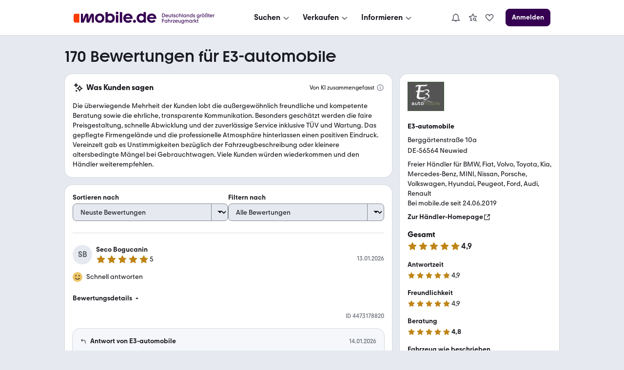

--- FILE ---
content_type: text/html; charset=utf-8
request_url: https://www.mobile.de/bewertungen/E3AUTOMOBILE
body_size: 55394
content:
<!DOCTYPE html><html lang="de"><head><meta charSet="utf-8"/><meta name="viewport" content="width=device-width, initial-scale=1"/><link rel="preload" as="image" href="https://img.classistatic.de/api/v1/mo-prod/images/95/95c13756-a9fb-43e6-9386-e866ca83e17d?rule=mo-80.jpg"/><link rel="stylesheet" href="https://static.classistatic.de/bewertungen/_next/static/css/569af0dbd66d8eb4.css" crossorigin="anonymous" data-precedence="next"/><link rel="stylesheet" href="https://static.classistatic.de/bewertungen/_next/static/css/106c93ca396ddd92.css" crossorigin="anonymous" data-precedence="next"/><link rel="stylesheet" href="https://static.classistatic.de/bewertungen/_next/static/css/3e78138fa6318d0c.css" crossorigin="anonymous" data-precedence="next"/><link rel="stylesheet" href="https://static.classistatic.de/bewertungen/_next/static/css/2cf8abad20baf05b.css" crossorigin="anonymous" data-precedence="next"/><link rel="stylesheet" href="https://static.classistatic.de/bewertungen/_next/static/css/f2df648cd363615f.css" crossorigin="anonymous" data-precedence="next"/><link rel="stylesheet" href="https://static.classistatic.de/bewertungen/_next/static/css/618e089b36ab9626.css" crossorigin="anonymous" data-precedence="next"/><link rel="stylesheet" href="https://static.classistatic.de/bewertungen/_next/static/css/6269524eb82e1bc2.css" crossorigin="anonymous" data-precedence="next"/><link rel="stylesheet" href="https://static.classistatic.de/bewertungen/_next/static/css/00bfcdeb717322f2.css" crossorigin="anonymous" data-precedence="next"/><link rel="stylesheet" href="https://static.classistatic.de/bewertungen/_next/static/css/9950c4575f02dd36.css" crossorigin="anonymous" data-precedence="next"/><link rel="stylesheet" href="https://static.classistatic.de/bewertungen/_next/static/css/6df95d25646b92cd.css" crossorigin="anonymous" data-precedence="next"/><link rel="stylesheet" href="https://static.classistatic.de/bewertungen/_next/static/css/f84463743e3b1e79.css" crossorigin="anonymous" data-precedence="next"/><link rel="preload" as="script" fetchPriority="low" href="https://static.classistatic.de/bewertungen/_next/static/chunks/webpack-0300e7a4972a78d8.js" crossorigin=""/><script src="https://static.classistatic.de/bewertungen/_next/static/chunks/4bd1b696-afcf47e1991d37f8.js" async="" crossorigin=""></script><script src="https://static.classistatic.de/bewertungen/_next/static/chunks/255-18dc8bc50cf42197.js" async="" crossorigin=""></script><script src="https://static.classistatic.de/bewertungen/_next/static/chunks/main-app-1e55d4c2fe652411.js" async="" crossorigin=""></script><script src="https://static.classistatic.de/bewertungen/_next/static/chunks/803-a653928a44086c2d.js" async="" crossorigin=""></script><script src="https://static.classistatic.de/bewertungen/_next/static/chunks/988-127cc90e38a4d24c.js" async="" crossorigin=""></script><script src="https://static.classistatic.de/bewertungen/_next/static/chunks/272-c88b071027aba7a4.js" async="" crossorigin=""></script><script src="https://static.classistatic.de/bewertungen/_next/static/chunks/791-390701f5c6041065.js" async="" crossorigin=""></script><script src="https://static.classistatic.de/bewertungen/_next/static/chunks/app/bewertungen/(dealer-rating-page)/%5Bid%5D/page-e16a421f22a82a21.js" async="" crossorigin=""></script><script src="https://static.classistatic.de/bewertungen/_next/static/chunks/658-c3fd58e6c6bb6b80.js" async="" crossorigin=""></script><script src="https://static.classistatic.de/bewertungen/_next/static/chunks/app/bewertungen/(dealer-rating-page)/%5Bid%5D/layout-769975dd2f1fcd4a.js" async="" crossorigin=""></script><script src="https://static.classistatic.de/bewertungen/_next/static/chunks/141-600f737a721e030a.js" async="" crossorigin=""></script><script src="https://static.classistatic.de/bewertungen/_next/static/chunks/app/bewertungen/(dealer-rating-page)/%5Bid%5D/not-found-651081e4efd316b2.js" async="" crossorigin=""></script><link rel="preload" href="https://static.classistatic.de/consent-statics/api/consent/js/cmp-api@3.39.0.js" as="script" crossorigin=""/><link rel="icon" href="https://static.classistatic.de/static/favicons/favicon.ico" crossorigin="anonymous"/><link rel="icon" type="image/svg+xml" href="https://static.classistatic.de/static/favicons/favicon.svg" crossorigin="anonymous"/><link rel="icon" type="image/png" href="https://static.classistatic.de/static/favicons/favicon-96x96.png" sizes="96x96" crossorigin="anonymous"/><link rel="icon" type="image/png" href="https://static.classistatic.de/static/favicons/favicon-192x192.png" sizes="192x192" crossorigin="anonymous"/><link rel="icon" type="image/png" href="https://static.classistatic.de/static/favicons/favicon-512x512.png" sizes="512x512" crossorigin="anonymous"/><link rel="apple-touch-icon" href="https://static.classistatic.de/static/favicons/favicon-180x180.png" sizes="180x180" crossorigin="anonymous"/><link rel="canonical" href="https://www.mobile.de/bewertungen/E3AUTOMOBILE"/><title>E3-automobile | Rezensionen &amp; Bewertungen | 56564 Neuwied</title><meta name="description" content="Finde aktuelle Bewertungen zu E3-automobile in 56564 Neuwied bei mobile.de | Detaillierte Rezensionen von mobile.de Nutzern lesen"/><script src="https://static.classistatic.de/consent-statics/api/consent/js/cmp-api-stub@1.5.20.js" crossorigin="anonymous"></script><script src="https://static.classistatic.de/bewertungen/_next/static/chunks/polyfills-42372ed130431b0a.js" crossorigin="anonymous" noModule=""></script></head><body><div hidden=""><!--$--><!--/$--></div><div><style data-styled="true" data-styled-version="6.3.6">.iYDHFN{display:flex;flex-direction:column;justify-content:center;align-items:center;padding:8px 0;background:var(--consent-modal-ButtonPrimary-background-color);border:1px solid var(--consent-modal-ButtonPrimary-border-color);border-radius:var(--consent-modal-Button-border-radius);flex:1;align-self:stretch;font-style:normal;font-weight:500;font-size:14px;line-height:20px;text-align:center;color:var(--consent-modal-ButtonPrimary-color);cursor:pointer;text-decoration:none;}/*!sc*/
.iYDHFN:hover{box-shadow:var(--consent-modal-hover-shadow);background:var(--consent-modal-ButtonPrimary-hover-background-color);border-color:var(--consent-modal-ButtonPrimary-hover-border-color);}/*!sc*/
data-styled.g1[id="sc-bcXHqh"]{content:"iYDHFN,"}/*!sc*/
.hzrwaG{color:var(--consent-modal-ButtonSecondary-color);background:var(--consent-modal-ButtonSecondary-background-color);border:1px solid var(--consent-modal-ButtonSecondary-border-color);}/*!sc*/
.hzrwaG:hover{text-decoration:none;color:var(--consent-modal-ButtonSecondary-color);background:var(--consent-modal-btn-secondary-hover-background-color);border-color:var(--consent-modal-ButtonSecondary-border-color);}/*!sc*/
data-styled.g2[id="sc-gswNZO"]{content:"hzrwaG,"}/*!sc*/
.iHRNdi{--consent-modal-color-background-primary:var(--color-background-primary, white);--consent-modal-ButtonPrimary-color:var(--ButtonPrimary-color, rgb(255, 255, 255));--consent-modal-color-background-contrast:var(--color-background-contrast, rgba(0, 0, 0, 0.15));--consent-modal-content-text-size:14px;--consent-modal-main-part-spacing:9px;--consent-modal-main-part-padding:18px 9px 0 9px;--consent-modal-footer-padding:18px 9px 18px 9px;position:fixed;top:0;right:0;bottom:0;left:0;z-index:6000010;display:flex;justify-content:center;}/*!sc*/
.iHRNdi *{box-sizing:border-box;}/*!sc*/
@media (min-width: 576px){.iHRNdi{--consent-modal-main-part-padding:36px 18px 0 18px;--consent-modal-footer-padding:18px 18px 18px 18px;}}/*!sc*/
@media (min-width: 1008px){.iHRNdi{--consent-modal-main-part-padding:36px 36px 0 36px;--consent-modal-footer-padding:18px 36px 18px 36px;}}/*!sc*/
data-styled.g3[id="sc-dkrFOf"]{content:"iHRNdi,"}/*!sc*/
.dnGoyL{--consent-modal-color-logo-text:var(--color-logo-text, rgb(0, 0, 0));--consent-modal-summary-font-weight:var(--text-weight-500, 500);--consent-modal-summary-border-color:var(--color-background-contrast, rgb(220, 221, 224));--consent-modal-details-font-size:var(--text-size-100, 12px);--consent-modal-details-font-weight:var(--text-weight-400, 400);--consent-modal-details-color:var(--color-content-secondary, rgb(90, 94, 102));--consent-modal-color-content-lead:var(--color-content-lead, #333);--consent-modal-color-link:var(--color-content-accent, rgb(52,65,117));--consent-modal-action-color:var(--color-action, rgb(219, 48, 0));--consent-modal-Button-border-radius:var(--ButtonLarge-border-radius, 8px);--consent-modal-ButtonPrimary-background-color:var(--ButtonPrimary-background-color, rgb(219, 48, 0));--consent-modal-ButtonPrimary-border-color:var(--ButtonPrimary-background-color, rgb(219, 48, 0));--consent-modal-ButtonPrimary-hover-background-color:var(--ButtonPrimary-hover-background-color, rgb(173,35,0));--consent-modal-ButtonPrimary-hover-border-color:var(--ButtonPrimary-hover-border-color, rgb(173,35,0));--consent-modal-ButtonSecondary-color:var(--ButtonSecondary-color, rgb(79,22,110));--consent-modal-ButtonSecondary-background-color:var(--ButtonSecondary-background-color, rgb(255 255 255 / 33%));--consent-modal-ButtonSecondary-border-color:var(--ButtonSecondary-border-color, rgb(104,41,138));--consent-modal-LinkButton-color:var(--color-content-secondary, rgb(90 94 102));--consent-modal-btn-secondary-hover-background-color:var(--btn-secondary-hover-background-color, transparent);--consent-modal-btn-secondary-hover-border-color:var(--btn-secondary-hover-border-color, #c3c6cb);--consent-modal-hover-shadow:var(--UIEffects-HoverShadow, 0 1px 4px #00000054);--consent-modal-color-content-secondary:var(--color-content-secondary, #83888f);--consent-modal-box-shadow:var(--shadow-level-1, 0 1px 2px rgba(0, 0, 0, 0.5));--consent-modal-border-radius:var(--radius-background, 16px);}/*!sc*/
data-styled.g4[id="sc-hLBbgQ"]{content:"dnGoyL,"}/*!sc*/
.iTQbim{color:var(--consent-modal-LinkButton-color);background:transparent;border:1px solid transparent;}/*!sc*/
.iTQbim:hover{text-decoration:none;cursor:revert;color:var(--consent-modal-LinkButton-color);background:transparent;border-color:transparent;box-shadow:none;}/*!sc*/
data-styled.g5[id="sc-eDvSVh"]{content:"iTQbim,"}/*!sc*/
.gwDRAS{cursor:pointer;}/*!sc*/
.gwDRAS:hover{text-decoration:underline;}/*!sc*/
data-styled.g6[id="sc-jSUZEO"]{content:"gwDRAS,"}/*!sc*/
.jIItDM{font-weight:var(--consent-modal-details-font-weight);font-size:var(--consent-modal-details-font-size);border-top:1px solid var(--consent-modal-summary-border-color);margin:6px 12px 0 12px;padding-top:4px;color:var(--consent-modal-details-color);}/*!sc*/
data-styled.g7[id="sc-gKPRtf"]{content:"jIItDM,"}/*!sc*/
.iQgXUC{display:list-item;font-weight:var(--consent-modal-summary-font-weight);cursor:pointer;}/*!sc*/
data-styled.g8[id="sc-iBYQkw"]{content:"iQgXUC,"}/*!sc*/
.dBDrCK{font-style:normal;font-weight:normal;font-size:14px;line-height:1.43em;color:var(--consent-modal-color-content-lead);padding-bottom:var(--consent-modal-main-part-spacing);}/*!sc*/
.dBDrCK a,.dBDrCK a:visited{text-decoration:underline;color:var(--consent-modal-color-link);}/*!sc*/
.dBDrCK p{margin:0 0 18px;}/*!sc*/
.dBDrCK b{font-weight:500;}/*!sc*/
.dBDrCK p:last-of-type{margin:0;}/*!sc*/
.dBDrCK .desktop{display:none;}/*!sc*/
.dBDrCK span.mde-consent-decline-btn{text-decoration:underline;cursor:pointer;color:var(--consent-modal-action-color);}/*!sc*/
.dBDrCK span.action{color:var(--consent-modal-action-color);}/*!sc*/
@media (min-width: 813px){.dBDrCK .mobile{display:none;}.dBDrCK .desktop{display:inherit;}}/*!sc*/
data-styled.g9[id="sc-ftTHYN"]{content:"dBDrCK,"}/*!sc*/
.iNlhyU{--consent-modal-color-background-translucent:var(--color-background-translucent, rgba(0, 0, 0, 0.3));position:absolute;top:0;left:0;right:0;bottom:0;background-color:var(--consent-modal-color-background-translucent);z-index:1;}/*!sc*/
data-styled.g10[id="sc-pyfCh"]{content:"iNlhyU,"}/*!sc*/
.dXkrVa{margin-bottom:18px;color:var(--consent-modal-color-logo-text);}/*!sc*/
data-styled.g11[id="sc-jrcTuM"]{content:"dXkrVa,"}/*!sc*/
.GItjy{font-display:swap;z-index:2;display:flex;flex-direction:column;background:var(--consent-modal-color-background-primary);max-height:100%;align-self:flex-end;transition:width 0.5s;padding:unset;max-width:unset;border:unset;}/*!sc*/
.GItjy::backdrop{display:none;}/*!sc*/
@media (min-width: 576px){.GItjy{align-self:center;width:552px;max-height:60%;min-height:420px;box-shadow:var(--consent-modal-box-shadow);border-radius:var(--consent-modal-border-radius);}}/*!sc*/
@media (min-width: 1008px){.GItjy{width:718px;}}/*!sc*/
@media (hover: hover) and (max-height: 430px) and (min-aspect-ratio: 5/3){.GItjy{align-self:flex-end;height:100%;max-height:none;min-height:auto;width:75%;}}/*!sc*/
data-styled.g12[id="sc-kDvujX"]{content:"GItjy,"}/*!sc*/
.tQlLI{flex-grow:1;overflow:auto;padding:var(--consent-modal-main-part-padding);box-shadow:inset 0 -9px 10px -10px #00000099;}/*!sc*/
data-styled.g13[id="sc-ipEyDG"]{content:"tQlLI,"}/*!sc*/
.eQLbxA{padding:var(--consent-modal-footer-padding);}/*!sc*/
data-styled.g14[id="sc-csuSiJ"]{content:"eQLbxA,"}/*!sc*/
.klIGXj{display:flex;flex-wrap:wrap;column-gap:var(--consent-modal-main-part-spacing);row-gap:9px;}/*!sc*/
.klIGXj >*{flex-grow:1;flex-shrink:1;flex-basis:165px;}/*!sc*/
@media (max-width: 575px){.klIGXj >*{flex-basis:285px;}}/*!sc*/
data-styled.g15[id="sc-eDWCs"]{content:"klIGXj,"}/*!sc*/
.gvVuRy{display:flex;flex-wrap:wrap;justify-content:center;column-gap:18px;margin-top:18px;}/*!sc*/
.gvVuRy >a{font-size:12px;min-width:90px;text-align:center;color:var(--consent-modal-color-content-secondary);text-decoration-color:var(--consent-modal-color-content-secondary);}/*!sc*/
@media (min-width: 576px){.gvVuRy >a{font-size:14px;min-width:105px;}}/*!sc*/
data-styled.g16[id="sc-bqWxrD"]{content:"gvVuRy,"}/*!sc*/
</style><div id="mde-consent-modal-container" application="mde" data-consent-language="de" class="sc-dkrFOf sc-hLBbgQ iHRNdi dnGoyL"><div class="sc-pyfCh iNlhyU"></div><dialog id="mde-consent-modal-dialog" class="sc-kDvujX GItjy"><div class="sc-ipEyDG tQlLI"><div class="sc-jrcTuM dXkrVa"><svg height="18" viewBox="0 0 123 17" focusable="false" aria-hidden="true" xmlns="http://www.w3.org/2000/svg"><path fill="currentColor" d="M122.156 9.5971C122.156 9.9632 122.135 10.268 122.075 10.634H111.89C112.336 12.2192 113.72 13.2982 115.468 13.2982C116.647 13.2982 117.684 12.75 118.395 11.8339L121.059 13.7449C119.635 15.5543 117.582 16.4284 115.367 16.4284C111.422 16.4284 108.453 13.4401 108.453 9.5971C108.453 5.7541 111.361 2.7851 115.305 2.7851C119.25 2.7851 122.158 5.6717 122.158 9.5971H122.156ZM111.989 8.1538H118.78C118.292 6.6894 116.971 5.7961 115.365 5.7961C113.759 5.7961 112.478 6.7104 111.989 8.1538ZM103.328 4.1075V0.5693H106.784V16.1639H103.51V14.9027C102.615 15.8381 101.334 16.4284 99.688 16.4284C95.9461 16.4284 93.06 13.5417 93.06 9.5971C93.06 5.6525 95.9461 2.7851 99.688 2.7851C101.171 2.7851 102.454 3.2738 103.328 4.1058V4.1075ZM100.054 13.1756C102.088 13.1756 103.611 11.65 103.611 9.5358C103.611 7.4216 102.086 5.9362 100.054 5.9362C98.022 5.9362 96.537 7.4409 96.537 9.5358C96.537 11.6307 98.082 13.1756 100.054 13.1756ZM89.909 16.4284C88.689 16.4284 87.712 15.4527 87.712 14.2318C87.712 13.011 88.688 12.0563 89.909 12.0563C91.129 12.0563 92.084 13.032 92.084 14.2318C92.084 15.4317 91.128 16.4284 89.909 16.4284ZM87.124 9.5971C87.124 9.9632 87.083 10.268 87.022 10.634H76.836C77.283 12.2192 78.667 13.2982 80.415 13.2982C81.594 13.2982 82.631 12.75 83.342 11.8339L86.006 13.7449C84.582 15.5543 82.529 16.4284 80.313 16.4284C76.369 16.4284 73.4 13.4401 73.4 9.5971C73.4 5.7541 76.307 2.7851 80.252 2.7851C84.197 2.7851 87.124 5.6717 87.124 9.5971ZM76.936 8.1538H83.7271C83.2381 6.6894 81.918 5.7961 80.312 5.7961C78.705 5.7961 77.425 6.7104 76.936 8.1538ZM68.274 0.5693V16.1639H71.73V0.5693H68.274ZM64.209 3.8833C63.091 3.8833 62.237 3.0093 62.237 1.9513C62.237 0.8933 63.091 0 64.209 0C65.327 0 66.181 0.8741 66.181 1.9513C66.181 3.0285 65.307 3.8833 64.209 3.8833ZM65.938 16.1639H62.461V4.9413H65.938V16.1639ZM54.144 2.7851C57.886 2.7851 60.751 5.6927 60.751 9.5971C60.751 13.5014 57.884 16.4284 54.144 16.4284C52.498 16.4284 51.196 15.8381 50.301 14.9027V16.1429H47.048V0.5693H50.485V4.1075C51.399 3.2738 52.64 2.7868 54.144 2.7868V2.7851ZM53.759 13.1756C55.771 13.1756 57.276 11.65 57.276 9.5358C57.276 7.4216 55.771 5.9362 53.759 5.9362C51.746 5.9362 50.221 7.4409 50.221 9.5358C50.221 11.6307 51.766 13.1756 53.759 13.1756ZM38.509 16.4284C34.586 16.4284 31.596 13.5417 31.596 9.5971C31.596 5.6525 34.584 2.7851 38.509 2.7851C42.435 2.7851 45.381 5.6927 45.381 9.5971C45.381 13.5014 42.433 16.4284 38.509 16.4284ZM38.509 13.2159C40.482 13.2159 41.986 11.7113 41.986 9.5971C41.986 7.4829 40.461 5.9572 38.509 5.9572C36.558 5.9572 35.011 7.4619 35.011 9.5971C35.011 11.7323 36.495 13.2159 38.509 13.2159Z"></path><path fill="currentColor" d="M29.9901 5.57012C29.9901 4.06542 29.075 2.82532 27.427 2.82532C26.187 2.82532 25.23 3.51722 24.723 4.79762L21.897 11.7708V5.57012C21.897 4.06542 21.023 2.82532 19.396 2.82532C18.054 2.82532 17.22 3.59772 16.732 4.79762L13.845 11.8934V3.04952H10.815V16.1638H14.942L18.947 6.70862V13.8254C18.947 15.309 19.76 16.388 21.246 16.388C22.526 16.388 23.218 15.6558 23.686 14.5383L26.959 6.64902V16.1638H29.9901V5.57012Z"></path><path d="M2.86804 3.0499H8.48004V16.1642H2.86804C1.28204 16.1642 0 14.8837 0 13.2968V5.9155C0 4.3303 1.28104 3.0481 2.86804 3.0481V3.0499Z" fill="#FA3C00"></path></svg></div><div id="mde-consent-modal-legal-text" class="sc-ftTHYN dBDrCK"><p>Wir benötigen Ihre Einwilligung, damit wir und unsere <a href="https://www.mobile.de/consent/?openOnMount=true">Partner</a> technisch nicht notwendige Cookies und ähnliche Technologien einsetzen und so personenbezogene Daten (z. B. IP-Adresse) auf Ihrem Endgerät speichern bzw. abrufen können. Die Datenverarbeitung erfolgt für personalisierte Inhalte und Anzeigen (auf unseren und dritten Websites/Apps), Anzeigen- und Inhaltsmessungen sowie um Erkenntnisse über Zielgruppen und Produktentwicklungen zu gewinnen. Außerdem können wir so Ihre Nutzererfahrung innerhalb <abbr title="Kleinanzeigen">unserer Unternehmensgruppe</abbr> verbessern, Ihr Nutzungsverhalten analysieren sowie Segmente mit pseudonymisierten Nutzerdaten zusammenstellen und Dritten über unsere <a href="https://www.mobile.de/consent/?openOnMount=true">Partner</a> einen Datenabgleich zur Personalisierung ihrer Werbung und die Möglichkeit anbieten, ähnliche Nutzer in ihrem eigenen Datenbestand zu identifizieren.</p><p><details><summary class="sc-iBYQkw iQgXUC">Speichern von oder Zugriff auf Informationen auf einem Endgerät</summary><section class="sc-gKPRtf jIItDM">Cookies, Endgeräte- oder ähnliche Online-Kennungen (z. B. login-basierte Kennungen, zufällig generierte Kennungen, netzwerkbasierte Kennungen) können zusammen mit anderen Informationen (z. B. Browsertyp und Browserinformationen, Sprache, Bildschirmgröße, unterstützte Technologien usw.) auf Ihrem Endgerät gespeichert oder von dort ausgelesen werden, um es jedes Mal wiederzuerkennen, wenn es eine App oder einer Webseite aufruft. Dies geschieht für einen oder mehrere der hier aufgeführten Verarbeitungszwecke.</section></details><details><summary class="sc-iBYQkw iQgXUC">Personalisierte Werbung und Inhalte, Messung von Werbeleistung und der Performance von Inhalten, Zielgruppenforschung sowie Entwicklung und Verbesserung von Angeboten</summary><section class="sc-gKPRtf jIItDM">Anzeigen und Werbung können basierend auf Ihrem Profil personalisiert werden. Ihre Aktivitäten auf diesem Dienst können verwendet werden, um ein Profil über Sie für personalisierte Werbung zu erstellen oder zu ergänzen. Die Werbeleistung und die Performance von Inhalten können gemessen werden. Basierend auf Ihrer Aktivität und den Aktivitäten anderer können Berichte erstellt werden. Ihre Aktivitäten auf diesem Dienst können helfen, Produkte und Dienstleistungen zu entwickeln und zu verbessern</section></details></p><p class="mobile">Einstellmöglichkeiten und mehr Infos zu den Zwecken und Partnern gibt es unter &#x27;Datenschutzeinstellungen&#x27;, für den jederzeit möglichen Widerruf der Einwilligung auch erreichbar über den Link im Menü.</p><p class="desktop">Einstellmöglichkeiten und mehr Infos zu den Zwecken und Partnern gibt es unter &#x27;Datenschutzeinstellungen&#x27;, für den jederzeit möglichen Widerruf der Einwilligung auch erreichbar über den Link im Footer.</p><p>Für die Auswahl und Messung einfacher Anzeigen (sog. kontextbezogene Werbung) sowie um Erkenntnisse über Zielgruppen und Produktentwicklungen zu erlangen, erfolgt eine Verarbeitung Ihrer personenbezogenen Daten (z. B. IP-Adresse) ohne Cookies durch bestimmte Partner auch auf Basis von berechtigten Interessen. Dieser Datenverarbeitung können Sie jederzeit unter &#x27;Datenschutzeinstellungen&#x27; widersprechen.</p><p>Wir arbeiten mit 221 Partnern zusammen.</p></div></div><div class="sc-csuSiJ eQLbxA"><div class="sc-eDWCs klIGXj"><div tabindex="0" class="sc-bcXHqh sc-eDvSVh iYDHFN iTQbim"><span class="sc-jSUZEO gwDRAS mde-consent-decline-btn">Ablehnen</span></div><a referrerPolicy="unsafe-url" href="https://www.mobile.de/consent/" data-testid="mde-consent-settings-btn" class="sc-bcXHqh sc-gswNZO iYDHFN hzrwaG mde-consent-settings-btn" tabindex="0">Einstellungen verwalten</a><button class="sc-bcXHqh iYDHFN mde-consent-accept-btn" tabindex="0">Einverstanden</button></div><div class="sc-bqWxrD gvVuRy"><a href="https://www.mobile.de/service/imprint" tabindex="0">Impressum</a><a href="https://www.mobile.de/service/privacyPolicy" tabindex="0">Datenschutz</a><a href="https://www.mobile.de/service/cookiePolicy" tabindex="0">Cookie-Erklärung</a></div></div></dialog></div></div><section data-grid="8"><script type="application/ld+json">{"@context":"https://schema.org","@type":"Organization","name":"mobile.de","legalName":"mobile.de GmbH","url":"https://www.mobile.de/","sameAs":["https://www.facebook.com/mobile.de","https://www.linkedin.com/company/mobile-de-gmbh/","https://www.xing.com/pages/mobilede","https://www.youtube.com/c/mobilede","https://www.tiktok.com/@mobile.de","https://www.instagram.com/mobile_de/","https://www.youtube.com/channel/UCpss16IYd0Ms-jKwYikPlkA"]}</script><header class="PublicHeader_header__T51VY"><nav class="PublicHeader_largeContent__S4BP0" data-testid="header-mobile-large-screen"><div class="PublicHeader_logoContainer__iWeuu"><div class="align_align-vertical-flex-center__qmOcW"><a class="link_Link__B0oSi link_Link--unstyled__YSboM Logo_logoLink__8yGu4" href="https://www.mobile.de/" data-testid="header-mobile-logo" aria-label="Zur mobile.de Startseite"><div class="Logo_logoCdn__5T_BL" aria-label="Zur mobile.de Startseite"></div></a></div></div><div class="PublicHeader_naviContainer__NG2Gj"><div class="PromotionalNavigation_linksBox__lWeNm stack_horizontal_S__0POli flexBox_FlexBox__e6o0k flexBox_FlexBox-direction--row__QfNrp"><div class="DropdownMenu_linksSection__Z88Xi flexBox_FlexBox__e6o0k flexBox_FlexBox-direction--column__gYFUW"><div class="flexBox_FlexBox__e6o0k flexBox_FlexBox-align-items--center__Pxkcx flexBox_FlexBox-direction--row__QfNrp"><button class="DropdownMenu_labelBtn__VnqRi button_Button__KMZFC button_Button--secondary__AfxFh button_Button--medium__rzst8" data-testid="menu-search" aria-label="Suchen" type="button"><span class="button_Button__wrap__gQpnZ align_align-flex-center__dFYeb DropdownMenu_labelSpan__0mOeI" tabindex="-1"><span class="button_Button__label__OceSI" tabindex="-1">Suchen</span><div class="button_Button__icon__e0ZsY button_Button__icon--right__PsUuv DropdownMenu_iconAndArrow__2YdWy"><svg class="svgIcon_SvgIcon__zAZMO color_content-secondary__lLUFf" width="20" height="20" viewBox="0 0 24 24" focusable="false" aria-hidden="true" xmlns="http://www.w3.org/2000/svg" fill="none" style="pointer-events:none"><path fill-rule="evenodd" clip-rule="evenodd" d="M5.29297 11.414L10.586 16.707C11.366 17.487 12.634 17.487 13.414 16.707C13.409 16.712 18.702 11.498 18.702 11.498L17.298 10.073L12 15.293L6.70697 10L5.29297 11.414Z" fill="currentColor"></path></svg></div></span></button></div><div class="DropdownMenu_linksContainer__GFNWq" style="margin-left:0px" role="dialog" aria-modal="true"><div class="DropdownMenu_childrenContainer__KA3dl"><div class="PromotionalNavigation_grid__DGedD"><div><div class="PromoSection_title__HBVxU margin_bottom_S__TFBBj typography_meta__EI4Bp">E-Bikes</div><button class="link_Link__B0oSi link_Link--secondary__4kWA4 PromoSection_promoLink__yzoLB" role="link" tabindex="-1"><img data-testid="promo-image" class="PromoSection_promoImage__r1Bap" src="https://static.classistatic.de/static/resources/images/header/search.webp" width="160" loading="lazy" height="105" alt="E-Bikes"/><p class="PromoSection_label__BBNh1" tabindex="0" aria-label="E-Bikes" role="link">Mehr erfahren</p></button></div><section><div class="Section_title__5FzTz typography_meta__EI4Bp">Fahrzeugsuche</div><div class="Section_contentContainer__8AsxI"><a class="link_Link__B0oSi link_Link--unstyled__YSboM Section_item__JSY1A typography_copy__hyPNf" href="https://suchen.mobile.de/fahrzeuge/detailsuche?dam=0&amp;s=Car&amp;vc=Car" data-testid="search-submenu-cars">Gebraucht- und Neuwagen</a></div><div class="Section_contentContainer__8AsxI"><a class="link_Link__B0oSi link_Link--unstyled__YSboM Section_item__JSY1A typography_copy__hyPNf" href="https://suchen.mobile.de/auto/elektro.html" data-testid="search-submenu-electric-vehicles">Elektroautos</a></div><div class="Section_contentContainer__8AsxI"><a class="link_Link__B0oSi link_Link--unstyled__YSboM Section_item__JSY1A typography_copy__hyPNf" href="https://suchen.mobile.de/fahrzeuge/detailsuche?s=Motorbike&amp;vc=Motorbike" data-testid="search-submenu-bikes">Motorräder</a></div><div class="Section_contentContainer__8AsxI"><a class="link_Link__B0oSi link_Link--unstyled__YSboM Section_item__JSY1A typography_copy__hyPNf" href="https://www.mobile.de/e-bikes/" data-testid="search-submenu-e-bikes">E-Bikes</a></div><div class="Section_contentContainer__8AsxI"><a class="link_Link__B0oSi link_Link--unstyled__YSboM Section_item__JSY1A typography_copy__hyPNf" href="https://suchen.mobile.de/fahrzeuge/detailsuche?s=Motorhome&amp;vc=Motorhome" data-testid="search-submenu-motorhome">Wohnwagen &amp; -mobile</a></div><div class="Section_contentContainer__8AsxI"><a class="link_Link__B0oSi link_Link--unstyled__YSboM Section_item__JSY1A typography_copy__hyPNf" href="https://www.mobile.de/s/nutzfahrzeuge" data-testid="search-submenu-trucks">LKW &amp; Nutzfahrzeuge</a></div></section><section><div class="Section_title__5FzTz typography_meta__EI4Bp">Services</div><div class="Section_contentContainer__8AsxI"><a class="link_Link__B0oSi link_Link--unstyled__YSboM Section_item__JSY1A typography_copy__hyPNf" href="https://www.mobile.de/leasing/" data-testid="search-submenu-leasing">Leasingangebote</a></div><div class="Section_contentContainer__8AsxI"><a class="link_Link__B0oSi link_Link--unstyled__YSboM Section_item__JSY1A typography_copy__hyPNf" href="https://home.mobile.de/regional/" data-testid="search-submenu-dealer-search">Händler-Suche</a></div></section></div></div><div class="DropdownMenu_triangle__LLKzd" style="margin-left:0px"></div></div></div><div class="DropdownMenu_linksSection__Z88Xi flexBox_FlexBox__e6o0k flexBox_FlexBox-direction--column__gYFUW"><div class="flexBox_FlexBox__e6o0k flexBox_FlexBox-align-items--center__Pxkcx flexBox_FlexBox-direction--row__QfNrp"><button class="DropdownMenu_labelBtn__VnqRi button_Button__KMZFC button_Button--secondary__AfxFh button_Button--medium__rzst8" data-testid="menu-offer" aria-label="Verkaufen" type="button"><span class="button_Button__wrap__gQpnZ align_align-flex-center__dFYeb DropdownMenu_labelSpan__0mOeI" tabindex="-1"><span class="button_Button__label__OceSI" tabindex="-1">Verkaufen</span><div class="button_Button__icon__e0ZsY button_Button__icon--right__PsUuv DropdownMenu_iconAndArrow__2YdWy"><svg class="svgIcon_SvgIcon__zAZMO color_content-secondary__lLUFf" width="20" height="20" viewBox="0 0 24 24" focusable="false" aria-hidden="true" xmlns="http://www.w3.org/2000/svg" fill="none" style="pointer-events:none"><path fill-rule="evenodd" clip-rule="evenodd" d="M5.29297 11.414L10.586 16.707C11.366 17.487 12.634 17.487 13.414 16.707C13.409 16.712 18.702 11.498 18.702 11.498L17.298 10.073L12 15.293L6.70697 10L5.29297 11.414Z" fill="currentColor"></path></svg></div></span></button></div><div class="DropdownMenu_linksContainer__GFNWq" style="margin-left:0px" role="dialog" aria-modal="true"><div class="DropdownMenu_childrenContainer__KA3dl"><div class="PromotionalNavigation_grid__DGedD"><div><div class="PromoSection_title__HBVxU margin_bottom_S__TFBBj typography_meta__EI4Bp">Autobewertung</div><button class="link_Link__B0oSi link_Link--secondary__4kWA4 PromoSection_promoLink__yzoLB" role="link" tabindex="-1"><img data-testid="promo-image" class="PromoSection_promoImage__r1Bap" src="https://static.classistatic.de/static/resources/images/header/sell.webp" width="160" loading="lazy" height="105" alt="Autobewertung"/><p class="PromoSection_label__BBNh1" tabindex="0" aria-label="Autobewertung" role="link">Mehr erfahren</p></button></div><section><div class="Section_title__5FzTz typography_meta__EI4Bp">Private und Gewerblich</div><div class="Section_contentContainer__8AsxI"><a class="link_Link__B0oSi link_Link--unstyled__YSboM Section_item__JSY1A typography_copy__hyPNf" href="https://www.mobile.de/verkaufen/auto/" data-testid="offer-cars">Auto verkaufen</a></div><div class="Section_contentContainer__8AsxI"><button class="link_Link__B0oSi link_Link--unstyled__YSboM Section_item__JSY1A typography_copy__hyPNf" role="link" data-testid="offer-bikes">Motorrad verkaufen</button></div><div class="Section_contentContainer__8AsxI"><button class="link_Link__B0oSi link_Link--unstyled__YSboM Section_item__JSY1A typography_copy__hyPNf" role="link" data-testid="search-submenu-dealer-search">Wohnwagen &amp; -mobil verkaufen</button></div><div class="Section_contentContainer__8AsxI"><button class="link_Link__B0oSi link_Link--unstyled__YSboM Section_item__JSY1A typography_copy__hyPNf" role="link" data-testid="offer-trucks-and-commercial-vehicles">LKW &amp; Nutzfahrzeuge verkaufen</button></div><div class="Section_contentContainer__8AsxI"><a class="link_Link__B0oSi link_Link--unstyled__YSboM Section_item__JSY1A typography_copy__hyPNf" href="https://www.mobile.de/verkaufen/auto/bewertung/" data-testid="offer-evaluation">Autobewertung</a></div><div class="Section_contentContainer__8AsxI"><a class="link_Link__B0oSi link_Link--unstyled__YSboM Section_item__JSY1A typography_copy__hyPNf" href="https://www.mobile.de/verkaufen/auto/auto-verkaufen-tipps/" data-testid="offer-selling-tips">Auto-Verkauf: Tipps</a></div></section><section><div class="Section_title__5FzTz typography_meta__EI4Bp">Händlerbereich</div><div class="Section_contentContainer__8AsxI"><button class="link_Link__B0oSi link_Link--unstyled__YSboM Section_item__JSY1A typography_copy__hyPNf" role="link" data-testid="header-dealer-register">Registrierung</button></div><div class="Section_contentContainer__8AsxI"><button class="link_Link__B0oSi link_Link--unstyled__YSboM Section_item__JSY1A typography_copy__hyPNf" role="link" data-testid="header-dealer-our-offer">Unser Angebot</button></div></section></div></div><div class="DropdownMenu_triangle__LLKzd" style="margin-left:0px"></div></div></div><div class="DropdownMenu_linksSection__Z88Xi flexBox_FlexBox__e6o0k flexBox_FlexBox-direction--column__gYFUW"><div class="flexBox_FlexBox__e6o0k flexBox_FlexBox-align-items--center__Pxkcx flexBox_FlexBox-direction--row__QfNrp"><button class="DropdownMenu_labelBtn__VnqRi button_Button__KMZFC button_Button--secondary__AfxFh button_Button--medium__rzst8" data-testid="menu-info" aria-label="Informieren" type="button"><span class="button_Button__wrap__gQpnZ align_align-flex-center__dFYeb DropdownMenu_labelSpan__0mOeI" tabindex="-1"><span class="button_Button__label__OceSI" tabindex="-1">Informieren</span><div class="button_Button__icon__e0ZsY button_Button__icon--right__PsUuv DropdownMenu_iconAndArrow__2YdWy"><svg class="svgIcon_SvgIcon__zAZMO color_content-secondary__lLUFf" width="20" height="20" viewBox="0 0 24 24" focusable="false" aria-hidden="true" xmlns="http://www.w3.org/2000/svg" fill="none" style="pointer-events:none"><path fill-rule="evenodd" clip-rule="evenodd" d="M5.29297 11.414L10.586 16.707C11.366 17.487 12.634 17.487 13.414 16.707C13.409 16.712 18.702 11.498 18.702 11.498L17.298 10.073L12 15.293L6.70697 10L5.29297 11.414Z" fill="currentColor"></path></svg></div></span></button></div><div class="DropdownMenu_linksContainer__GFNWq" style="margin-left:0px" role="dialog" aria-modal="true"><div class="DropdownMenu_childrenContainer__KA3dl"><div class="PromotionalNavigation_grid__DGedD"><div><div class="PromoSection_title__HBVxU margin_bottom_S__TFBBj typography_meta__EI4Bp">Elektromobilität</div><button class="link_Link__B0oSi link_Link--secondary__4kWA4 PromoSection_promoLink__yzoLB" role="link" tabindex="-1"><img data-testid="promo-image" class="PromoSection_promoImage__r1Bap" src="https://static.classistatic.de/static/resources/images/header/inform.webp" width="160" loading="lazy" height="105" alt="Elektromobilität"/><p class="PromoSection_label__BBNh1" tabindex="0" aria-label="Elektromobilität" role="link">Mehr erfahren</p></button></div><section><div class="Section_title__5FzTz typography_meta__EI4Bp">Wissen</div><div class="Section_contentContainer__8AsxI"><a class="link_Link__B0oSi link_Link--unstyled__YSboM Section_item__JSY1A typography_copy__hyPNf" href="https://www.mobile.de/magazin/" data-testid="magazine-submenu-news">Auto-Magazin</a></div><div class="Section_contentContainer__8AsxI"><a class="link_Link__B0oSi link_Link--unstyled__YSboM Section_item__JSY1A typography_copy__hyPNf" href="https://www.mobile.de/magazin/ratgeber-und-service/" data-testid="magazine-submenu-service">Ratgeber und Service</a></div><div class="Section_contentContainer__8AsxI"><a class="link_Link__B0oSi link_Link--unstyled__YSboM Section_item__JSY1A typography_copy__hyPNf" href="https://www.mobile.de/magazin/themen/" data-testid="magazine-submenu-topic-a-z">Themen A-Z</a></div><div class="Section_contentContainer__8AsxI"><a class="link_Link__B0oSi link_Link--unstyled__YSboM Section_item__JSY1A typography_copy__hyPNf" href="https://www.mobile.de/sicherheit/" data-testid="magazine-submenu-safety-center">Sicherheit bei mobile.de</a></div></section><section><div class="Section_title__5FzTz typography_meta__EI4Bp">Ratgeber</div><div class="Section_contentContainer__8AsxI"><a class="link_Link__B0oSi link_Link--unstyled__YSboM Section_item__JSY1A typography_copy__hyPNf" href="https://www.mobile.de/auto/" data-testid="info-submenu-all-brands">Marken &amp; Modelle</a></div><div class="Section_contentContainer__8AsxI"><a class="link_Link__B0oSi link_Link--unstyled__YSboM Section_item__JSY1A typography_copy__hyPNf" href="https://www.mobile.de/magazin/automarken-und-tests/" data-testid="info-submenu-leaderboard">Bestenlisten &amp; Tests</a></div><div class="Section_contentContainer__8AsxI"><a class="link_Link__B0oSi link_Link--unstyled__YSboM Section_item__JSY1A typography_copy__hyPNf" href="https://www.mobile.de/herstellerinfo/hyundai/" data-testid="info-submenu-brand-portal">Brand Portal</a><span class="badge_Badge__f3LF4 badge_Badge--accent__nDB9F badge_Badge--italic__LjaQ5 badge_Badge--uppercase__imba3" tabindex="-1">NEU</span></div></section></div></div><div class="DropdownMenu_triangle__LLKzd" style="margin-left:0px"></div></div></div></div></div><div class="PublicHeader_accountContainer__EHtAR"><div><div class="Account_largeTabletContainer__PqUKq"><div class="DropdownMenu_linksSection__Z88Xi flexBox_FlexBox__e6o0k flexBox_FlexBox-direction--column__gYFUW"><div class="flexBox_FlexBox__e6o0k flexBox_FlexBox-align-items--center__Pxkcx flexBox_FlexBox-direction--row__QfNrp"><button class="DropdownMenu_labelBtn__VnqRi button_Button__KMZFC button_Button--secondary__AfxFh button_Button--medium__rzst8" data-testid="header-notifications" aria-label="Benachrichtigungen" type="button"><span class="button_Button__wrap__gQpnZ align_align-flex-center__dFYeb DropdownMenu_labelSpan__0mOeI" tabindex="-1"><div class="button_Button__icon__e0ZsY button_Button__icon--right__PsUuv DropdownMenu_iconAndArrow__2YdWy"><div class="DropdownMenu_iconContainer__K6BN4"><svg class="DropdownMenu_icon__Jz8sa svgIcon_SvgIcon__zAZMO" width="20" height="20" viewBox="0 0 24 24" focusable="false" aria-hidden="true" xmlns="http://www.w3.org/2000/svg" fill="none"><path d="M21.8001 18.4L19.0001 14.67V10C19.0001 6.48 16.3901 3.57 13.0001 3.08V2H11.0001V3.08C7.61008 3.57 5.00008 6.48 5.00008 10V14.67L2.20008 18.4C1.97008 18.7 1.94008 19.11 2.11008 19.45C2.28008 19.79 2.63008 20 3.00008 20H9.18008C9.59008 21.16 10.6901 22 12.0001 22C13.3101 22 14.4001 21.16 14.8201 20H21.0001C21.3801 20 21.7301 19.79 21.8901 19.45C22.0501 19.11 22.0201 18.71 21.8001 18.4ZM5.00008 18L6.80008 15.6C6.93008 15.43 7.00008 15.22 7.00008 15V10C7.00008 7.24 9.24008 5 12.0001 5C14.7601 5 17.0001 7.24 17.0001 10V15C17.0001 15.22 17.0701 15.43 17.2001 15.6L19.0001 18H5.00008Z" fill="currentColor"></path></svg></div></div></span></button></div><div class="DropdownMenu_linksContainer__GFNWq" style="margin-left:0px" role="dialog" aria-modal="true"><div class="DropdownMenu_childrenContainer__KA3dl NotificationsMenu_container__0tzZz NotificationsMenu_isTablet__GeOKh"><div class="NotificationPlaceholder_container__7dGx9 placeholder_Placeholder__tzh62"><div class="NotificationPlaceholder_item__xGeFH"><div class="NotificationPlaceholder_img__YNRfm"></div><div class="NotificationPlaceholder_content__gf24r"><div class="NotificationPlaceholder_header__bicSO"></div><div class="NotificationPlaceholder_text__Rbp0n"></div><div class="NotificationPlaceholder_date__JNRfM"></div></div></div><div class="NotificationPlaceholder_item__xGeFH"><div class="NotificationPlaceholder_img__YNRfm"></div><div class="NotificationPlaceholder_content__gf24r"><div class="NotificationPlaceholder_header__bicSO"></div><div class="NotificationPlaceholder_text__Rbp0n"></div><div class="NotificationPlaceholder_date__JNRfM"></div></div></div><div class="NotificationPlaceholder_item__xGeFH"><div class="NotificationPlaceholder_img__YNRfm"></div><div class="NotificationPlaceholder_content__gf24r"><div class="NotificationPlaceholder_header__bicSO"></div><div class="NotificationPlaceholder_text__Rbp0n"></div><div class="NotificationPlaceholder_date__JNRfM"></div></div></div><div class="NotificationPlaceholder_item__xGeFH"><div class="NotificationPlaceholder_img__YNRfm"></div><div class="NotificationPlaceholder_content__gf24r"><div class="NotificationPlaceholder_header__bicSO"></div><div class="NotificationPlaceholder_text__Rbp0n"></div><div class="NotificationPlaceholder_date__JNRfM"></div></div></div><div class="NotificationPlaceholder_item__xGeFH"><div class="NotificationPlaceholder_img__YNRfm"></div><div class="NotificationPlaceholder_content__gf24r"><div class="NotificationPlaceholder_header__bicSO"></div><div class="NotificationPlaceholder_text__Rbp0n"></div><div class="NotificationPlaceholder_date__JNRfM"></div></div></div></div></div><div class="DropdownMenu_triangle__LLKzd" style="margin-left:0px"></div></div></div><div class="DropdownMenu_linksSection__Z88Xi flexBox_FlexBox__e6o0k flexBox_FlexBox-direction--column__gYFUW"><div class="flexBox_FlexBox__e6o0k flexBox_FlexBox-align-items--center__Pxkcx flexBox_FlexBox-direction--row__QfNrp"><button class="DropdownMenu_labelBtn__VnqRi button_Button__KMZFC button_Button--secondary__AfxFh button_Button--medium__rzst8" data-testid="large-tablet-my-mobile-menu" aria-label="Meine Suchen und Parkplatz und Anmelden" type="button"><span class="button_Button__wrap__gQpnZ align_align-flex-center__dFYeb DropdownMenu_labelSpan__0mOeI" tabindex="-1"><div class="button_Button__icon__e0ZsY button_Button__icon--right__PsUuv DropdownMenu_iconAndArrow__2YdWy"><div class="DropdownMenu_iconContainer__K6BN4"><svg class="DropdownMenu_icon__Jz8sa svgIcon_SvgIcon__zAZMO" width="20" height="20" viewBox="0 0 24 24" focusable="false" aria-hidden="true" xmlns="http://www.w3.org/2000/svg" fill="none"><path fill-rule="evenodd" clip-rule="evenodd" d="M5.99976 19.998V20H6.00176C7.67276 21.255 9.75076 22 11.9998 22C14.2498 22 16.3268 21.255 17.9978 20H17.9998V19.998C20.4278 18.173 21.9998 15.269 21.9998 12C21.9998 6.48 17.5188 2 11.9998 2C6.48076 2 1.99976 6.48 1.99976 12C1.99976 15.269 3.57176 18.173 5.99976 19.998ZM15.9998 18.928V17C15.9998 16.469 15.7888 15.96 15.4138 15.585C15.0388 15.21 14.5308 15 13.9998 15H9.99976C9.46976 15 8.96076 15.21 8.58576 15.585C8.21076 15.96 7.99976 16.469 7.99976 17V18.928C9.17676 19.609 10.5438 20 11.9998 20C13.4568 20 14.8228 19.609 15.9998 18.928ZM17.9998 17.289C19.2448 15.879 19.9998 14.027 19.9998 12C19.9998 7.584 16.4148 4 11.9998 4C7.58476 4 3.99976 7.584 3.99976 12C3.99976 14.027 4.75576 15.879 5.99976 17.289V17C5.99976 15.939 6.42176 14.921 7.17176 14.171C7.78076 13.562 8.56476 13.17 9.40676 13.044C8.54576 12.31 7.99976 11.218 7.99976 10C7.99976 7.792 9.79176 6 11.9998 6C14.2078 6 15.9998 7.792 15.9998 10C15.9998 11.218 15.4538 12.31 14.5938 13.044C15.4348 13.17 16.2198 13.562 16.8288 14.171C17.5788 14.921 17.9998 15.939 17.9998 17V17.289ZM11.9998 8C13.1038 8 13.9998 8.896 13.9998 10C13.9998 11.103 13.1038 12 11.9998 12C10.8958 12 9.99976 11.103 9.99976 10C9.99976 8.896 10.8958 8 11.9998 8Z" fill="currentColor"></path></svg></div><svg class="svgIcon_SvgIcon__zAZMO color_content-secondary__lLUFf" width="20" height="20" viewBox="0 0 24 24" focusable="false" aria-hidden="true" xmlns="http://www.w3.org/2000/svg" fill="none" style="pointer-events:none"><path fill-rule="evenodd" clip-rule="evenodd" d="M5.29297 11.414L10.586 16.707C11.366 17.487 12.634 17.487 13.414 16.707C13.409 16.712 18.702 11.498 18.702 11.498L17.298 10.073L12 15.293L6.70697 10L5.29297 11.414Z" fill="currentColor"></path></svg></div></span></button></div><div class="DropdownMenu_linksContainer__GFNWq" style="margin-left:0px" role="dialog" aria-modal="true"><div class="DropdownMenu_childrenContainer__KA3dl LargeTabletNavi_container__VYZgD"><button class="link_Link__B0oSi link_Link--unstyled__YSboM NavItem_item__LwPwP LargeTabletNavi_savedSearch__fUP3J" role="link" data-testid="menu-link-my-searches" aria-label="Meine Suchen"><svg class="NavItem_icon__DzZ9H svgIcon_SvgIcon__zAZMO" width="20" height="20" viewBox="0 0 24 24" focusable="false" aria-hidden="true" xmlns="http://www.w3.org/2000/svg" fill="none"><path d="M10.68 18.77L6.94996 20.87C6.60996 21.06 6.18996 21.04 5.86996 20.81C5.54996 20.58 5.39996 20.19 5.47996 19.8L6.62996 14.12L2.35996 10.2C2.06996 9.93997 1.95996 9.52997 2.08996 9.15997C2.20996 8.78997 2.53996 8.51997 2.92996 8.47997L8.68996 7.81997L11.1 2.54997C11.26 2.18997 11.62 1.96997 12.01 1.96997C12.4 1.96997 12.76 2.19997 12.92 2.54997L15.33 7.81997L21.09 8.47997C21.48 8.51997 21.81 8.78997 21.93 9.15997C22.05 9.52997 21.94 9.93997 21.66 10.2L20.11 11.62C19.61 11.15 19.03 10.76 18.39 10.49L18.7 10.21L14.55 9.72997C14.2 9.68997 13.9 9.46997 13.76 9.14997L12.02 5.35997L10.28 9.14997C10.13 9.46997 9.82996 9.68997 9.48996 9.72997L5.33996 10.21L8.40996 13.03C8.66996 13.27 8.77996 13.62 8.70996 13.96L7.87996 18.05L10.07 16.82C10.17 17.51 10.38 18.17 10.69 18.77H10.68ZM20.58 22L18.02 19.44C17.43 19.79 16.74 20.01 16 20.01C13.79 20.01 12 18.22 12 16.01C12 13.8 13.79 12.01 16 12.01C18.21 12.01 20 13.8 20 16.01C20 16.75 19.78 17.43 19.43 18.03L21.99 20.59L20.58 22ZM18 16C18 14.9 17.1 14 16 14C14.9 14 14 14.9 14 16C14 17.1 14.9 18 16 18C17.1 18 18 17.1 18 16Z" fill="currentColor"></path></svg><span>Meine Suchen</span></button><button class="link_Link__B0oSi link_Link--unstyled__YSboM NavItem_item__LwPwP LargeTabletNavi_savedSearch__fUP3J" role="link" data-testid="menu-link-park" aria-label="Parkplatz" id="hdmysc2"><svg class="NavItem_icon__DzZ9H svgIcon_SvgIcon__zAZMO" width="20" height="20" viewBox="0 0 24 24" focusable="false" aria-hidden="true" xmlns="http://www.w3.org/2000/svg" fill="none"><path d="M13.41 20.41C12.63 21.19 11.36 21.19 10.58 20.41L6.29 16.12C4.18 14.01 2 11.83 2 8.91003C2 7.44003 2.57 6.06003 3.61 5.02003C4.65 3.98003 6.03 3.41003 7.5 3.41003C8.97 3.41003 10.35 3.98003 11.39 5.02003C11.62 5.25003 11.82 5.49003 12 5.74003C12.18 5.48003 12.38 5.24003 12.61 5.02003C13.65 3.98003 15.03 3.41003 16.5 3.41003C17.97 3.41003 19.35 3.98003 20.39 5.02003C21.43 6.06003 22 7.44003 22 8.91003C22 11.82 19.82 14.01 17.71 16.12L13.42 20.41H13.41ZM7.5 5.41003C6.57 5.41003 5.69 5.77003 5.02 6.44003C4.36 7.10003 4 7.98003 4 8.91003C4 11 5.8 12.8 7.71 14.7L12 18.99L16.29 14.7C18.2 12.79 20 10.99 20 8.91003C20 7.98003 19.64 7.10003 18.97 6.44003C17.65 5.12003 15.34 5.12003 14.02 6.44003C13.36 7.10003 13 7.98003 13 8.91003H11C11 7.98003 10.64 7.10003 9.97 6.44003C9.31 5.78003 8.43 5.41003 7.5 5.41003Z" fill="currentColor"></path></svg><span>Parkplatz</span></button><div class="align_align-vertical-flex-center__qmOcW LargeTabletNavi_loginBtn__nLMOn"><button class="button_Button__KMZFC button_Button--highlight__gIwzU button_Button--medium__rzst8 button_Button--fullWidth__PJtjm" data-testid="menu-login-button" aria-label="Anmelden" type="button"><span class="button_Button__wrap__gQpnZ align_align-flex-center__dFYeb" tabindex="-1"><span class="button_Button__label__OceSI" tabindex="-1">Anmelden</span></span></button></div></div><div class="DropdownMenu_triangle__LLKzd" style="margin-left:0px"></div></div></div></div><div class="Account_container__R3QtT"><div class="DropdownMenu_linksSection__Z88Xi flexBox_FlexBox__e6o0k flexBox_FlexBox-direction--column__gYFUW"><div class="flexBox_FlexBox__e6o0k flexBox_FlexBox-align-items--center__Pxkcx flexBox_FlexBox-direction--row__QfNrp"><button class="DropdownMenu_labelBtn__VnqRi button_Button__KMZFC button_Button--secondary__AfxFh button_Button--medium__rzst8" data-testid="header-notifications" aria-label="Benachrichtigungen" type="button"><span class="button_Button__wrap__gQpnZ align_align-flex-center__dFYeb DropdownMenu_labelSpan__0mOeI" tabindex="-1"><div class="button_Button__icon__e0ZsY button_Button__icon--right__PsUuv DropdownMenu_iconAndArrow__2YdWy"><div class="DropdownMenu_iconContainer__K6BN4"><svg class="DropdownMenu_icon__Jz8sa svgIcon_SvgIcon__zAZMO" width="20" height="20" viewBox="0 0 24 24" focusable="false" aria-hidden="true" xmlns="http://www.w3.org/2000/svg" fill="none"><path d="M21.8001 18.4L19.0001 14.67V10C19.0001 6.48 16.3901 3.57 13.0001 3.08V2H11.0001V3.08C7.61008 3.57 5.00008 6.48 5.00008 10V14.67L2.20008 18.4C1.97008 18.7 1.94008 19.11 2.11008 19.45C2.28008 19.79 2.63008 20 3.00008 20H9.18008C9.59008 21.16 10.6901 22 12.0001 22C13.3101 22 14.4001 21.16 14.8201 20H21.0001C21.3801 20 21.7301 19.79 21.8901 19.45C22.0501 19.11 22.0201 18.71 21.8001 18.4ZM5.00008 18L6.80008 15.6C6.93008 15.43 7.00008 15.22 7.00008 15V10C7.00008 7.24 9.24008 5 12.0001 5C14.7601 5 17.0001 7.24 17.0001 10V15C17.0001 15.22 17.0701 15.43 17.2001 15.6L19.0001 18H5.00008Z" fill="currentColor"></path></svg></div></div></span></button></div><div class="DropdownMenu_linksContainer__GFNWq" style="margin-left:0px" role="dialog" aria-modal="true"><div class="DropdownMenu_childrenContainer__KA3dl NotificationsMenu_container__0tzZz NotificationsMenu_isTablet__GeOKh"><div class="NotificationPlaceholder_container__7dGx9 placeholder_Placeholder__tzh62"><div class="NotificationPlaceholder_item__xGeFH"><div class="NotificationPlaceholder_img__YNRfm"></div><div class="NotificationPlaceholder_content__gf24r"><div class="NotificationPlaceholder_header__bicSO"></div><div class="NotificationPlaceholder_text__Rbp0n"></div><div class="NotificationPlaceholder_date__JNRfM"></div></div></div><div class="NotificationPlaceholder_item__xGeFH"><div class="NotificationPlaceholder_img__YNRfm"></div><div class="NotificationPlaceholder_content__gf24r"><div class="NotificationPlaceholder_header__bicSO"></div><div class="NotificationPlaceholder_text__Rbp0n"></div><div class="NotificationPlaceholder_date__JNRfM"></div></div></div><div class="NotificationPlaceholder_item__xGeFH"><div class="NotificationPlaceholder_img__YNRfm"></div><div class="NotificationPlaceholder_content__gf24r"><div class="NotificationPlaceholder_header__bicSO"></div><div class="NotificationPlaceholder_text__Rbp0n"></div><div class="NotificationPlaceholder_date__JNRfM"></div></div></div><div class="NotificationPlaceholder_item__xGeFH"><div class="NotificationPlaceholder_img__YNRfm"></div><div class="NotificationPlaceholder_content__gf24r"><div class="NotificationPlaceholder_header__bicSO"></div><div class="NotificationPlaceholder_text__Rbp0n"></div><div class="NotificationPlaceholder_date__JNRfM"></div></div></div><div class="NotificationPlaceholder_item__xGeFH"><div class="NotificationPlaceholder_img__YNRfm"></div><div class="NotificationPlaceholder_content__gf24r"><div class="NotificationPlaceholder_header__bicSO"></div><div class="NotificationPlaceholder_text__Rbp0n"></div><div class="NotificationPlaceholder_date__JNRfM"></div></div></div></div></div><div class="DropdownMenu_triangle__LLKzd" style="margin-left:0px"></div></div></div><button class="link_Link__B0oSi link_Link--unstyled__YSboM NavItem_item__LwPwP" role="link" data-testid="menu-link-my-searches" aria-label="Meine Suchen"><svg class="NavItem_icon__DzZ9H svgIcon_SvgIcon__zAZMO" width="20" height="20" viewBox="0 0 24 24" focusable="false" aria-hidden="true" xmlns="http://www.w3.org/2000/svg" fill="none"><path d="M10.68 18.77L6.94996 20.87C6.60996 21.06 6.18996 21.04 5.86996 20.81C5.54996 20.58 5.39996 20.19 5.47996 19.8L6.62996 14.12L2.35996 10.2C2.06996 9.93997 1.95996 9.52997 2.08996 9.15997C2.20996 8.78997 2.53996 8.51997 2.92996 8.47997L8.68996 7.81997L11.1 2.54997C11.26 2.18997 11.62 1.96997 12.01 1.96997C12.4 1.96997 12.76 2.19997 12.92 2.54997L15.33 7.81997L21.09 8.47997C21.48 8.51997 21.81 8.78997 21.93 9.15997C22.05 9.52997 21.94 9.93997 21.66 10.2L20.11 11.62C19.61 11.15 19.03 10.76 18.39 10.49L18.7 10.21L14.55 9.72997C14.2 9.68997 13.9 9.46997 13.76 9.14997L12.02 5.35997L10.28 9.14997C10.13 9.46997 9.82996 9.68997 9.48996 9.72997L5.33996 10.21L8.40996 13.03C8.66996 13.27 8.77996 13.62 8.70996 13.96L7.87996 18.05L10.07 16.82C10.17 17.51 10.38 18.17 10.69 18.77H10.68ZM20.58 22L18.02 19.44C17.43 19.79 16.74 20.01 16 20.01C13.79 20.01 12 18.22 12 16.01C12 13.8 13.79 12.01 16 12.01C18.21 12.01 20 13.8 20 16.01C20 16.75 19.78 17.43 19.43 18.03L21.99 20.59L20.58 22ZM18 16C18 14.9 17.1 14 16 14C14.9 14 14 14.9 14 16C14 17.1 14.9 18 16 18C17.1 18 18 17.1 18 16Z" fill="currentColor"></path></svg></button><button class="link_Link__B0oSi link_Link--unstyled__YSboM NavItem_item__LwPwP" role="link" data-testid="menu-link-park" aria-label="Parkplatz" id="hdmysc2"><svg class="NavItem_icon__DzZ9H svgIcon_SvgIcon__zAZMO" width="20" height="20" viewBox="0 0 24 24" focusable="false" aria-hidden="true" xmlns="http://www.w3.org/2000/svg" fill="none"><path d="M13.41 20.41C12.63 21.19 11.36 21.19 10.58 20.41L6.29 16.12C4.18 14.01 2 11.83 2 8.91003C2 7.44003 2.57 6.06003 3.61 5.02003C4.65 3.98003 6.03 3.41003 7.5 3.41003C8.97 3.41003 10.35 3.98003 11.39 5.02003C11.62 5.25003 11.82 5.49003 12 5.74003C12.18 5.48003 12.38 5.24003 12.61 5.02003C13.65 3.98003 15.03 3.41003 16.5 3.41003C17.97 3.41003 19.35 3.98003 20.39 5.02003C21.43 6.06003 22 7.44003 22 8.91003C22 11.82 19.82 14.01 17.71 16.12L13.42 20.41H13.41ZM7.5 5.41003C6.57 5.41003 5.69 5.77003 5.02 6.44003C4.36 7.10003 4 7.98003 4 8.91003C4 11 5.8 12.8 7.71 14.7L12 18.99L16.29 14.7C18.2 12.79 20 10.99 20 8.91003C20 7.98003 19.64 7.10003 18.97 6.44003C17.65 5.12003 15.34 5.12003 14.02 6.44003C13.36 7.10003 13 7.98003 13 8.91003H11C11 7.98003 10.64 7.10003 9.97 6.44003C9.31 5.78003 8.43 5.41003 7.5 5.41003Z" fill="currentColor"></path></svg></button><div class="align_align-vertical-flex-center__qmOcW Account_loginButton___q8dZ"><button class="button_Button__KMZFC button_Button--highlight__gIwzU button_Button--medium__rzst8" data-testid="menu-login-button" aria-label="Anmelden" type="button"><span class="button_Button__wrap__gQpnZ align_align-flex-center__dFYeb" tabindex="-1"><span class="button_Button__label__OceSI" tabindex="-1">Anmelden</span></span></button></div></div></div></div></nav><div class="PublicHeader_content__izCtH" data-testid="header-mobile-small-screen"><div class="MainNavigation_panel__BS7d5"><div class="MainNavigation_noticationsMenu___sHJY"><div class="DropdownMenu_linksSection__Z88Xi flexBox_FlexBox__e6o0k flexBox_FlexBox-direction--column__gYFUW"><div class="flexBox_FlexBox__e6o0k flexBox_FlexBox-align-items--center__Pxkcx flexBox_FlexBox-direction--row__QfNrp"><button class="DropdownMenu_labelBtn__VnqRi button_Button__KMZFC button_Button--secondary__AfxFh button_Button--medium__rzst8" data-testid="header-notifications" aria-label="Benachrichtigungen" type="button"><span class="button_Button__wrap__gQpnZ align_align-flex-center__dFYeb DropdownMenu_labelSpan__0mOeI" tabindex="-1"><div class="button_Button__icon__e0ZsY button_Button__icon--right__PsUuv DropdownMenu_iconAndArrow__2YdWy"><div class="DropdownMenu_iconContainer__K6BN4"><svg class="DropdownMenu_icon__Jz8sa svgIcon_SvgIcon__zAZMO" width="20" height="20" viewBox="0 0 24 24" focusable="false" aria-hidden="true" xmlns="http://www.w3.org/2000/svg" fill="none"><path d="M21.8001 18.4L19.0001 14.67V10C19.0001 6.48 16.3901 3.57 13.0001 3.08V2H11.0001V3.08C7.61008 3.57 5.00008 6.48 5.00008 10V14.67L2.20008 18.4C1.97008 18.7 1.94008 19.11 2.11008 19.45C2.28008 19.79 2.63008 20 3.00008 20H9.18008C9.59008 21.16 10.6901 22 12.0001 22C13.3101 22 14.4001 21.16 14.8201 20H21.0001C21.3801 20 21.7301 19.79 21.8901 19.45C22.0501 19.11 22.0201 18.71 21.8001 18.4ZM5.00008 18L6.80008 15.6C6.93008 15.43 7.00008 15.22 7.00008 15V10C7.00008 7.24 9.24008 5 12.0001 5C14.7601 5 17.0001 7.24 17.0001 10V15C17.0001 15.22 17.0701 15.43 17.2001 15.6L19.0001 18H5.00008Z" fill="currentColor"></path></svg></div></div></span></button></div><div class="DropdownMenu_linksContainer__GFNWq" style="margin-left:0px" role="dialog" aria-modal="true"><div class="DropdownMenu_childrenContainer__KA3dl NotificationsMenu_container__0tzZz NotificationsMenu_isTablet__GeOKh"><div class="NotificationPlaceholder_container__7dGx9 placeholder_Placeholder__tzh62"><div class="NotificationPlaceholder_item__xGeFH"><div class="NotificationPlaceholder_img__YNRfm"></div><div class="NotificationPlaceholder_content__gf24r"><div class="NotificationPlaceholder_header__bicSO"></div><div class="NotificationPlaceholder_text__Rbp0n"></div><div class="NotificationPlaceholder_date__JNRfM"></div></div></div><div class="NotificationPlaceholder_item__xGeFH"><div class="NotificationPlaceholder_img__YNRfm"></div><div class="NotificationPlaceholder_content__gf24r"><div class="NotificationPlaceholder_header__bicSO"></div><div class="NotificationPlaceholder_text__Rbp0n"></div><div class="NotificationPlaceholder_date__JNRfM"></div></div></div><div class="NotificationPlaceholder_item__xGeFH"><div class="NotificationPlaceholder_img__YNRfm"></div><div class="NotificationPlaceholder_content__gf24r"><div class="NotificationPlaceholder_header__bicSO"></div><div class="NotificationPlaceholder_text__Rbp0n"></div><div class="NotificationPlaceholder_date__JNRfM"></div></div></div><div class="NotificationPlaceholder_item__xGeFH"><div class="NotificationPlaceholder_img__YNRfm"></div><div class="NotificationPlaceholder_content__gf24r"><div class="NotificationPlaceholder_header__bicSO"></div><div class="NotificationPlaceholder_text__Rbp0n"></div><div class="NotificationPlaceholder_date__JNRfM"></div></div></div><div class="NotificationPlaceholder_item__xGeFH"><div class="NotificationPlaceholder_img__YNRfm"></div><div class="NotificationPlaceholder_content__gf24r"><div class="NotificationPlaceholder_header__bicSO"></div><div class="NotificationPlaceholder_text__Rbp0n"></div><div class="NotificationPlaceholder_date__JNRfM"></div></div></div></div></div><div class="DropdownMenu_triangle__LLKzd" style="margin-left:0px"></div></div></div></div><button type="button" class="openMenuButton_openMenuButton__yAegi" aria-label="Menü" data-testid="mobile-navigation-menu"><svg class="svgIcon_SvgIcon__zAZMO color_content-secondary__lLUFf" width="20" height="20" viewBox="0 0 24 24" focusable="false" aria-hidden="true" xmlns="http://www.w3.org/2000/svg" fill="none"><path fill-rule="evenodd" clip-rule="evenodd" d="M3 5H21V7H3V5ZM3 11H21V13H3V11ZM21 17H3V19H21V17Z" fill="currentColor"></path></svg></button><div class="mobileNavigation_openableHeaderBackdrop__hP0F4" aria-hidden="true" data-testid="header-backdrop"></div></div></div></header><main class="page_page__eLBp4"><section><script type="application/ld+json">{"@context":"https://schema.org","@type":"AutoDealer","name":"E3-automobile","aggregateRating":{"@context":"https://schema.org","@type":"AggregateRating","ratingValue":4.9,"reviewCount":170,"worstRating":"1","bestRating":"5"}}</script><section class="page_pageWrapper__c6k_0 page_pageWrapperNoReferrer__QY29Z"><h1 class="page_pageTitle__aJZXO typography_pageTitle__vx9ME">170 Bewertungen für E3-automobile</h1><section id="rating-list-container" class="rating-list-container_ratingListContainer__2aPnQ"><article class="contentBox_ContentBox__L0wd9 margin_bottom_M__i_w26 contentBox_ContentBox--level-1___2o5j"><section class="typography_copy__hyPNf contentSection_ContentSection__Ye1PD"><div><div class="flexBox_FlexBox__e6o0k flexBox_FlexBox-justify-content--space-between__FMKWi"><div class="flexBox_FlexBox__e6o0k flexBox_FlexBox-align-items--center__Pxkcx"><svg class="margin_right_XS__bbPY6 svgIcon_SvgIcon__zAZMO" width="24" height="24" viewBox="0 0 24 24" focusable="false" aria-hidden="true" xmlns="http://www.w3.org/2000/svg" fill="none"><path fill-rule="evenodd" clip-rule="evenodd" d="M6.99951 12C7.0404 10.3787 10.3684 7 11.9995 7C10.3426 7 6.99951 3.65689 6.99951 2C6.99951 3.65689 3.65595 7 1.99951 7C3.6564 7 6.99951 10.3431 6.99951 12ZM6.99951 6C7.28395 6.37866 7.62084 6.71555 7.99906 7C7.62084 7.28444 7.28395 7.62088 6.99951 7.99955C6.71506 7.62088 6.37818 7.284 5.99995 7C6.37818 6.71555 6.71506 6.37866 6.99951 6ZM14.3692 21C14.4443 18.0281 18.8792 13.5 21.8692 13.5C18.8315 13.5 14.3692 9.03695 14.3692 6C14.3692 9.03767 9.90611 13.5 6.86917 13.5C9.90683 13.5 14.3692 17.9623 14.3692 21ZM14.3692 10.744C15.0293 11.8866 15.9819 12.8399 17.1252 13.5C15.9819 14.1601 15.0293 15.1127 14.3692 16.256C13.7091 15.1127 12.7564 14.1594 11.6132 13.5C12.7564 12.8399 13.7091 11.8873 14.3692 10.744ZM10.25 18.625C9.3525 18.625 7.62496 16.8975 7.62496 16C7.62496 16.8975 5.89742 18.625 4.99996 18.625C5.89742 18.625 7.62496 20.3525 7.62496 21.25C7.66871 20.3913 9.3805 18.625 10.25 18.625Z" fill="currentColor"></path></svg><h3 class="typography_title__TamOM">Was Kunden sagen</h3></div><div class="flexBox_FlexBox__e6o0k flexBox_FlexBox-align-items--center__Pxkcx"><div class="margin_right_XS__bbPY6 typography_meta__EI4Bp">Von KI zusammengefasst</div><button aria-label="Info" type="button" class="clickable_Clickable__gVW6z clickable_Clickable--round__7PIzN"><svg class="svgIcon_SvgIcon__zAZMO svgIcon_align-sub__2txNk color_content-silent__vcsr9" width="16" height="16" viewBox="0 0 24 24" focusable="false" aria-hidden="true" xmlns="http://www.w3.org/2000/svg" fill="none"><path d="M12 22C6.49 22 2 17.51 2 12C2 6.49 6.49 2 12 2C17.51 2 22 6.49 22 12C22 17.51 17.51 22 12 22ZM12 4C7.59 4 4 7.59 4 12C4 16.41 7.59 20 12 20C16.41 20 20 16.41 20 12C20 7.59 16.41 4 12 4ZM13 10H11V17H13V10ZM12 6.5C11.31 6.5 10.75 7.06 10.75 7.75C10.75 8.44 11.31 9 12 9C12.69 9 13.25 8.44 13.25 7.75C13.25 7.06 12.69 6.5 12 6.5Z" fill="currentColor"></path></svg></button></div></div><div class="margin_top_M__IPACJ flexBox_FlexBox__e6o0k"><div class="typography_copy__hyPNf">Die überwiegende Mehrheit der Kunden lobt die außergewöhnlich freundliche und kompetente Beratung sowie die ehrliche, transparente Kommunikation. Besonders geschätzt werden die faire Preisgestaltung, schnelle Abwicklung und der zuverlässige Service inklusive TÜV und Wartung. Das gepflegte Firmengelände und die professionelle Atmosphäre hinterlassen einen positiven Eindruck. Vereinzelt gab es Unstimmigkeiten bezüglich der Fahrzeugbeschreibung oder kleinere altersbedingte Mängel bei Gebrauchtwagen. Viele Kunden würden wiederkommen und den Händler weiterempfehlen.</div></div></div></section></article><article class="contentBox_ContentBox__L0wd9 contentBox_ContentBox--level-1___2o5j"><section class="typography_copy__hyPNf contentSection_ContentSection__Ye1PD"><div><div class="rating-list-container_filterFormContainer__MU0C3"><div class="rating-list-container_filterFormDropdown__Pniz7"><div><div class="baseInput_BaseInput-container__aJ8av"><label class="inputLabel_InputLabel__K_IMj typography_label__EkjGc">Sortieren nach</label><div class="select_Select-wrapper__m5vtX"><select class="select_Select___dT_s typography_copy__hyPNf baseInput_BaseInput--medium__12iI5 select_Select--medium__iUFhj" aria-errormessage="_R_66fav7knpfivb_" aria-label="[object Object]" name="order"><option value="newest" selected="">Neuste Bewertungen</option><option value="good">Positive Bewertungen</option><option value="bad">Negative Bewertungen</option><option value="helpful">Als hilfreich eingestuft</option></select><svg class="select_Select__dropdown__Se6Sp select_Select__dropdown--medium__95o2k svgIcon_SvgIcon__zAZMO" viewBox="0 0 33 34" focusable="false" aria-hidden="true" xmlns="http://www.w3.org/2000/svg"><path d="M12 14h10l-5 5-5-5z" fill="currentColor"></path></svg></div></div></div></div><div class="rating-list-container_filterFormDropdown__Pniz7"><div><div class="baseInput_BaseInput-container__aJ8av"><label class="inputLabel_InputLabel__K_IMj typography_label__EkjGc">Filtern nach</label><div class="select_Select-wrapper__m5vtX"><select class="select_Select___dT_s typography_copy__hyPNf baseInput_BaseInput--medium__12iI5 select_Select--medium__iUFhj" aria-errormessage="_R_a6fav7knpfivb_" aria-label="[object Object]" name="filter"><option value="all" selected="">Alle Bewertungen</option><option value="boughtVehicle">Fahrzeug gekauft</option><option value="boughtNoVehicle">Fahrzeug nicht gekauft</option></select><svg class="select_Select__dropdown__Se6Sp select_Select__dropdown--medium__95o2k svgIcon_SvgIcon__zAZMO" viewBox="0 0 33 34" focusable="false" aria-hidden="true" xmlns="http://www.w3.org/2000/svg"><path d="M12 14h10l-5 5-5-5z" fill="currentColor"></path></svg></div></div></div></div></div></div></section><hr class="separator_Separator__rJsuM margin_vertical_S__kjOfk"/><section class="typography_copy__hyPNf contentSection_ContentSection__Ye1PD"><div><div class="margin_bottom_M__i_w26 rating-list_ratingEntry__d7C0z"><div class="margin_bottom_M__i_w26 rating-item-header_container__oLORk flexBox_FlexBox__e6o0k"><div class="flexBox_FlexBox__e6o0k"><div class="background_background-secondary__xT1Ul rating-item-header_ratingUserThumbnail__xIsnI flexBox_FlexBox__e6o0k flexBox_FlexBox-align-items--center__Pxkcx flexBox_FlexBox-justify-content--center__E4vjX"><div class="typography_labelLarge__rt8hw color_content-secondary__lLUFf">SB</div></div><div class="margin_left_S__ilDfX flexBox_FlexBox__e6o0k flexBox_FlexBox-direction--column__gYFUW"><span class="typography_label__EkjGc">Seco Bogucanin </span><div class="typography_copy__hyPNf flexBox_FlexBox__e6o0k"><div class="ratingStars_RatingStars__fKi_d stars"><span class="ratingStars_SrOnlyRatingStarsLabel__03fSs">5 Sterne</span><span class="ratingStars_Stars__6nJDG"><svg class="ratingStars_RatingStar__vsQYy ratingStars_RatingStarFull__Y1lfw svgIcon_SvgIcon__zAZMO" width="20" height="20" viewBox="0 0 24 24" focusable="false" aria-hidden="true" xmlns="http://www.w3.org/2000/svg" fill="none"><path d="M12.9092 2.537C12.7462 2.181 12.3912 1.953 12.0002 1.953C11.6092 1.953 11.2532 2.181 11.0902 2.537L8.68019 7.80699L2.92219 8.47099C2.53319 8.51599 2.20719 8.78399 2.08619 9.15599C1.96519 9.52799 2.07219 9.937 2.36019 10.201L6.62819 14.122L5.48119 19.803C5.40319 20.186 5.55719 20.58 5.87319 20.81C6.19019 21.04 6.61119 21.064 6.95219 20.872L12.0002 18.025L17.0482 20.872C17.3882 21.064 17.8102 21.04 18.1272 20.81C18.4432 20.58 18.5972 20.186 18.5192 19.803L17.3722 14.122L21.6392 10.201C21.9282 9.937 22.0352 9.52799 21.9142 9.15599C21.7932 8.78399 21.4662 8.51599 21.0772 8.47099L15.3202 7.80699L12.9092 2.537Z" fill="#FFD500"></path></svg><svg class="ratingStars_RatingStar__vsQYy ratingStars_RatingStarFull__Y1lfw svgIcon_SvgIcon__zAZMO" width="20" height="20" viewBox="0 0 24 24" focusable="false" aria-hidden="true" xmlns="http://www.w3.org/2000/svg" fill="none"><path d="M12.9092 2.537C12.7462 2.181 12.3912 1.953 12.0002 1.953C11.6092 1.953 11.2532 2.181 11.0902 2.537L8.68019 7.80699L2.92219 8.47099C2.53319 8.51599 2.20719 8.78399 2.08619 9.15599C1.96519 9.52799 2.07219 9.937 2.36019 10.201L6.62819 14.122L5.48119 19.803C5.40319 20.186 5.55719 20.58 5.87319 20.81C6.19019 21.04 6.61119 21.064 6.95219 20.872L12.0002 18.025L17.0482 20.872C17.3882 21.064 17.8102 21.04 18.1272 20.81C18.4432 20.58 18.5972 20.186 18.5192 19.803L17.3722 14.122L21.6392 10.201C21.9282 9.937 22.0352 9.52799 21.9142 9.15599C21.7932 8.78399 21.4662 8.51599 21.0772 8.47099L15.3202 7.80699L12.9092 2.537Z" fill="#FFD500"></path></svg><svg class="ratingStars_RatingStar__vsQYy ratingStars_RatingStarFull__Y1lfw svgIcon_SvgIcon__zAZMO" width="20" height="20" viewBox="0 0 24 24" focusable="false" aria-hidden="true" xmlns="http://www.w3.org/2000/svg" fill="none"><path d="M12.9092 2.537C12.7462 2.181 12.3912 1.953 12.0002 1.953C11.6092 1.953 11.2532 2.181 11.0902 2.537L8.68019 7.80699L2.92219 8.47099C2.53319 8.51599 2.20719 8.78399 2.08619 9.15599C1.96519 9.52799 2.07219 9.937 2.36019 10.201L6.62819 14.122L5.48119 19.803C5.40319 20.186 5.55719 20.58 5.87319 20.81C6.19019 21.04 6.61119 21.064 6.95219 20.872L12.0002 18.025L17.0482 20.872C17.3882 21.064 17.8102 21.04 18.1272 20.81C18.4432 20.58 18.5972 20.186 18.5192 19.803L17.3722 14.122L21.6392 10.201C21.9282 9.937 22.0352 9.52799 21.9142 9.15599C21.7932 8.78399 21.4662 8.51599 21.0772 8.47099L15.3202 7.80699L12.9092 2.537Z" fill="#FFD500"></path></svg><svg class="ratingStars_RatingStar__vsQYy ratingStars_RatingStarFull__Y1lfw svgIcon_SvgIcon__zAZMO" width="20" height="20" viewBox="0 0 24 24" focusable="false" aria-hidden="true" xmlns="http://www.w3.org/2000/svg" fill="none"><path d="M12.9092 2.537C12.7462 2.181 12.3912 1.953 12.0002 1.953C11.6092 1.953 11.2532 2.181 11.0902 2.537L8.68019 7.80699L2.92219 8.47099C2.53319 8.51599 2.20719 8.78399 2.08619 9.15599C1.96519 9.52799 2.07219 9.937 2.36019 10.201L6.62819 14.122L5.48119 19.803C5.40319 20.186 5.55719 20.58 5.87319 20.81C6.19019 21.04 6.61119 21.064 6.95219 20.872L12.0002 18.025L17.0482 20.872C17.3882 21.064 17.8102 21.04 18.1272 20.81C18.4432 20.58 18.5972 20.186 18.5192 19.803L17.3722 14.122L21.6392 10.201C21.9282 9.937 22.0352 9.52799 21.9142 9.15599C21.7932 8.78399 21.4662 8.51599 21.0772 8.47099L15.3202 7.80699L12.9092 2.537Z" fill="#FFD500"></path></svg><svg class="ratingStars_RatingStar__vsQYy ratingStars_RatingStarFull__Y1lfw svgIcon_SvgIcon__zAZMO" width="20" height="20" viewBox="0 0 24 24" focusable="false" aria-hidden="true" xmlns="http://www.w3.org/2000/svg" fill="none"><path d="M12.9092 2.537C12.7462 2.181 12.3912 1.953 12.0002 1.953C11.6092 1.953 11.2532 2.181 11.0902 2.537L8.68019 7.80699L2.92219 8.47099C2.53319 8.51599 2.20719 8.78399 2.08619 9.15599C1.96519 9.52799 2.07219 9.937 2.36019 10.201L6.62819 14.122L5.48119 19.803C5.40319 20.186 5.55719 20.58 5.87319 20.81C6.19019 21.04 6.61119 21.064 6.95219 20.872L12.0002 18.025L17.0482 20.872C17.3882 21.064 17.8102 21.04 18.1272 20.81C18.4432 20.58 18.5972 20.186 18.5192 19.803L17.3722 14.122L21.6392 10.201C21.9282 9.937 22.0352 9.52799 21.9142 9.15599C21.7932 8.78399 21.4662 8.51599 21.0772 8.47099L15.3202 7.80699L12.9092 2.537Z" fill="#FFD500"></path></svg></span></div>5</div></div></div><div class="rating-item-header_carBoughtTag__JJkSQ flexBox_FlexBox__e6o0k flexBox_FlexBox-align-items--center__Pxkcx"><div class="typography_meta__EI4Bp color_content-secondary__lLUFf">13.01.2026</div></div></div><div class="margin_bottom_M__i_w26 commentBox flexBox_FlexBox__e6o0k flexBox_FlexBox-direction--column__gYFUW"><div class="margin_bottom_S__TFBBj flexBox_FlexBox__e6o0k"><svg class="margin_right_S__6Zw9Z svgIcon_SvgIcon__zAZMO color_warning__plWRz" width="20" height="20" viewBox="0 0 48 48" focusable="false" aria-hidden="true" xmlns="http://www.w3.org/2000/svg" fill="none"><circle cx="24" cy="24" r="24" fill="warning"></circle><circle cx="16.162" cy="17.648" r="2.595" fill="#000"></circle><circle cx="32.216" cy="17.648" r="2.595" fill="#000"></circle><path fill-rule="evenodd" clip-rule="evenodd" d="M23.954 36.296c5.02 0 9.83-2.567 12.584-6.83l-2.18-1.407c-2.528 3.91-7.155 6.094-11.787 5.56-3.61-.417-6.945-2.497-8.93-5.564l-2.18 1.407c2.4 3.712 6.445 6.23 10.816 6.733.562.065 1.122.096 1.68.096l-.003.005z" fill="#000"></path></svg><div class="typography_copy__hyPNf">Schnell antworten </div></div><div class="margin_bottom_M__i_w26 flexBox_FlexBox__e6o0k"><div class="typography_copy__hyPNf"></div></div><div class="accordion_Accordion__UNskW rating-item-body_accordion__NrGPa" data-testid="Accordion"><div role="button" class="accordion_Header__X6BLc" tabindex="0" aria-expanded="false"><div class="accordion_Header__Title__xgyow"><div class="flexBox_FlexBox__e6o0k flexBox_FlexBox-align-items--center__Pxkcx"><div class="typography_label__EkjGc">Bewertungsdetails</div><svg class="margin_left_XXS__aC70_ svgIcon_SvgIcon__zAZMO" width="16" height="16" viewBox="0 0 24 24" focusable="false" aria-hidden="true" xmlns="http://www.w3.org/2000/svg" fill="none"><path fill-rule="evenodd" clip-rule="evenodd" d="M7 10L12 15L17 10H7Z" fill="currentColor"></path></svg></div></div></div><div aria-hidden="true" class="accordion_Panel__EKFkb" data-testid="Accordion-content" inert=""><div aria-hidden="true" class="accordion_Panel__Item__ckWe3"><div class="margin_top_M__IPACJ rating-item-body_ratingContainer__XVP__"><div class="rating-item-body_ratingScoreList__GJ9xF"><div class="margin_bottom_S__TFBBj rating-item-body_ratingItem__dwsTb flexBox_FlexBox__e6o0k"><div class="margin_right_S__6Zw9Z rating-item-body_ratingItemLabel__zJawX typography_copy__hyPNf">Freundlichkeit</div><div class="ratingStars_RatingStars__fKi_d"><span class="ratingStars_SrOnlyRatingStarsLabel__03fSs">5 Sterne</span><span class="ratingStars_Stars__6nJDG"><svg class="ratingStars_RatingStar__vsQYy ratingStars_RatingStarFull__Y1lfw svgIcon_SvgIcon__zAZMO" width="20" height="20" viewBox="0 0 24 24" focusable="false" aria-hidden="true" xmlns="http://www.w3.org/2000/svg" fill="none"><path d="M12.9092 2.537C12.7462 2.181 12.3912 1.953 12.0002 1.953C11.6092 1.953 11.2532 2.181 11.0902 2.537L8.68019 7.80699L2.92219 8.47099C2.53319 8.51599 2.20719 8.78399 2.08619 9.15599C1.96519 9.52799 2.07219 9.937 2.36019 10.201L6.62819 14.122L5.48119 19.803C5.40319 20.186 5.55719 20.58 5.87319 20.81C6.19019 21.04 6.61119 21.064 6.95219 20.872L12.0002 18.025L17.0482 20.872C17.3882 21.064 17.8102 21.04 18.1272 20.81C18.4432 20.58 18.5972 20.186 18.5192 19.803L17.3722 14.122L21.6392 10.201C21.9282 9.937 22.0352 9.52799 21.9142 9.15599C21.7932 8.78399 21.4662 8.51599 21.0772 8.47099L15.3202 7.80699L12.9092 2.537Z" fill="#FFD500"></path></svg><svg class="ratingStars_RatingStar__vsQYy ratingStars_RatingStarFull__Y1lfw svgIcon_SvgIcon__zAZMO" width="20" height="20" viewBox="0 0 24 24" focusable="false" aria-hidden="true" xmlns="http://www.w3.org/2000/svg" fill="none"><path d="M12.9092 2.537C12.7462 2.181 12.3912 1.953 12.0002 1.953C11.6092 1.953 11.2532 2.181 11.0902 2.537L8.68019 7.80699L2.92219 8.47099C2.53319 8.51599 2.20719 8.78399 2.08619 9.15599C1.96519 9.52799 2.07219 9.937 2.36019 10.201L6.62819 14.122L5.48119 19.803C5.40319 20.186 5.55719 20.58 5.87319 20.81C6.19019 21.04 6.61119 21.064 6.95219 20.872L12.0002 18.025L17.0482 20.872C17.3882 21.064 17.8102 21.04 18.1272 20.81C18.4432 20.58 18.5972 20.186 18.5192 19.803L17.3722 14.122L21.6392 10.201C21.9282 9.937 22.0352 9.52799 21.9142 9.15599C21.7932 8.78399 21.4662 8.51599 21.0772 8.47099L15.3202 7.80699L12.9092 2.537Z" fill="#FFD500"></path></svg><svg class="ratingStars_RatingStar__vsQYy ratingStars_RatingStarFull__Y1lfw svgIcon_SvgIcon__zAZMO" width="20" height="20" viewBox="0 0 24 24" focusable="false" aria-hidden="true" xmlns="http://www.w3.org/2000/svg" fill="none"><path d="M12.9092 2.537C12.7462 2.181 12.3912 1.953 12.0002 1.953C11.6092 1.953 11.2532 2.181 11.0902 2.537L8.68019 7.80699L2.92219 8.47099C2.53319 8.51599 2.20719 8.78399 2.08619 9.15599C1.96519 9.52799 2.07219 9.937 2.36019 10.201L6.62819 14.122L5.48119 19.803C5.40319 20.186 5.55719 20.58 5.87319 20.81C6.19019 21.04 6.61119 21.064 6.95219 20.872L12.0002 18.025L17.0482 20.872C17.3882 21.064 17.8102 21.04 18.1272 20.81C18.4432 20.58 18.5972 20.186 18.5192 19.803L17.3722 14.122L21.6392 10.201C21.9282 9.937 22.0352 9.52799 21.9142 9.15599C21.7932 8.78399 21.4662 8.51599 21.0772 8.47099L15.3202 7.80699L12.9092 2.537Z" fill="#FFD500"></path></svg><svg class="ratingStars_RatingStar__vsQYy ratingStars_RatingStarFull__Y1lfw svgIcon_SvgIcon__zAZMO" width="20" height="20" viewBox="0 0 24 24" focusable="false" aria-hidden="true" xmlns="http://www.w3.org/2000/svg" fill="none"><path d="M12.9092 2.537C12.7462 2.181 12.3912 1.953 12.0002 1.953C11.6092 1.953 11.2532 2.181 11.0902 2.537L8.68019 7.80699L2.92219 8.47099C2.53319 8.51599 2.20719 8.78399 2.08619 9.15599C1.96519 9.52799 2.07219 9.937 2.36019 10.201L6.62819 14.122L5.48119 19.803C5.40319 20.186 5.55719 20.58 5.87319 20.81C6.19019 21.04 6.61119 21.064 6.95219 20.872L12.0002 18.025L17.0482 20.872C17.3882 21.064 17.8102 21.04 18.1272 20.81C18.4432 20.58 18.5972 20.186 18.5192 19.803L17.3722 14.122L21.6392 10.201C21.9282 9.937 22.0352 9.52799 21.9142 9.15599C21.7932 8.78399 21.4662 8.51599 21.0772 8.47099L15.3202 7.80699L12.9092 2.537Z" fill="#FFD500"></path></svg><svg class="ratingStars_RatingStar__vsQYy ratingStars_RatingStarFull__Y1lfw svgIcon_SvgIcon__zAZMO" width="20" height="20" viewBox="0 0 24 24" focusable="false" aria-hidden="true" xmlns="http://www.w3.org/2000/svg" fill="none"><path d="M12.9092 2.537C12.7462 2.181 12.3912 1.953 12.0002 1.953C11.6092 1.953 11.2532 2.181 11.0902 2.537L8.68019 7.80699L2.92219 8.47099C2.53319 8.51599 2.20719 8.78399 2.08619 9.15599C1.96519 9.52799 2.07219 9.937 2.36019 10.201L6.62819 14.122L5.48119 19.803C5.40319 20.186 5.55719 20.58 5.87319 20.81C6.19019 21.04 6.61119 21.064 6.95219 20.872L12.0002 18.025L17.0482 20.872C17.3882 21.064 17.8102 21.04 18.1272 20.81C18.4432 20.58 18.5972 20.186 18.5192 19.803L17.3722 14.122L21.6392 10.201C21.9282 9.937 22.0352 9.52799 21.9142 9.15599C21.7932 8.78399 21.4662 8.51599 21.0772 8.47099L15.3202 7.80699L12.9092 2.537Z" fill="#FFD500"></path></svg></span></div></div><div class="margin_bottom_S__TFBBj rating-item-body_ratingItem__dwsTb flexBox_FlexBox__e6o0k"><div class="margin_right_S__6Zw9Z rating-item-body_ratingItemLabel__zJawX typography_copy__hyPNf">Beratung</div><div class="ratingStars_RatingStars__fKi_d"><span class="ratingStars_SrOnlyRatingStarsLabel__03fSs">5 Sterne</span><span class="ratingStars_Stars__6nJDG"><svg class="ratingStars_RatingStar__vsQYy ratingStars_RatingStarFull__Y1lfw svgIcon_SvgIcon__zAZMO" width="20" height="20" viewBox="0 0 24 24" focusable="false" aria-hidden="true" xmlns="http://www.w3.org/2000/svg" fill="none"><path d="M12.9092 2.537C12.7462 2.181 12.3912 1.953 12.0002 1.953C11.6092 1.953 11.2532 2.181 11.0902 2.537L8.68019 7.80699L2.92219 8.47099C2.53319 8.51599 2.20719 8.78399 2.08619 9.15599C1.96519 9.52799 2.07219 9.937 2.36019 10.201L6.62819 14.122L5.48119 19.803C5.40319 20.186 5.55719 20.58 5.87319 20.81C6.19019 21.04 6.61119 21.064 6.95219 20.872L12.0002 18.025L17.0482 20.872C17.3882 21.064 17.8102 21.04 18.1272 20.81C18.4432 20.58 18.5972 20.186 18.5192 19.803L17.3722 14.122L21.6392 10.201C21.9282 9.937 22.0352 9.52799 21.9142 9.15599C21.7932 8.78399 21.4662 8.51599 21.0772 8.47099L15.3202 7.80699L12.9092 2.537Z" fill="#FFD500"></path></svg><svg class="ratingStars_RatingStar__vsQYy ratingStars_RatingStarFull__Y1lfw svgIcon_SvgIcon__zAZMO" width="20" height="20" viewBox="0 0 24 24" focusable="false" aria-hidden="true" xmlns="http://www.w3.org/2000/svg" fill="none"><path d="M12.9092 2.537C12.7462 2.181 12.3912 1.953 12.0002 1.953C11.6092 1.953 11.2532 2.181 11.0902 2.537L8.68019 7.80699L2.92219 8.47099C2.53319 8.51599 2.20719 8.78399 2.08619 9.15599C1.96519 9.52799 2.07219 9.937 2.36019 10.201L6.62819 14.122L5.48119 19.803C5.40319 20.186 5.55719 20.58 5.87319 20.81C6.19019 21.04 6.61119 21.064 6.95219 20.872L12.0002 18.025L17.0482 20.872C17.3882 21.064 17.8102 21.04 18.1272 20.81C18.4432 20.58 18.5972 20.186 18.5192 19.803L17.3722 14.122L21.6392 10.201C21.9282 9.937 22.0352 9.52799 21.9142 9.15599C21.7932 8.78399 21.4662 8.51599 21.0772 8.47099L15.3202 7.80699L12.9092 2.537Z" fill="#FFD500"></path></svg><svg class="ratingStars_RatingStar__vsQYy ratingStars_RatingStarFull__Y1lfw svgIcon_SvgIcon__zAZMO" width="20" height="20" viewBox="0 0 24 24" focusable="false" aria-hidden="true" xmlns="http://www.w3.org/2000/svg" fill="none"><path d="M12.9092 2.537C12.7462 2.181 12.3912 1.953 12.0002 1.953C11.6092 1.953 11.2532 2.181 11.0902 2.537L8.68019 7.80699L2.92219 8.47099C2.53319 8.51599 2.20719 8.78399 2.08619 9.15599C1.96519 9.52799 2.07219 9.937 2.36019 10.201L6.62819 14.122L5.48119 19.803C5.40319 20.186 5.55719 20.58 5.87319 20.81C6.19019 21.04 6.61119 21.064 6.95219 20.872L12.0002 18.025L17.0482 20.872C17.3882 21.064 17.8102 21.04 18.1272 20.81C18.4432 20.58 18.5972 20.186 18.5192 19.803L17.3722 14.122L21.6392 10.201C21.9282 9.937 22.0352 9.52799 21.9142 9.15599C21.7932 8.78399 21.4662 8.51599 21.0772 8.47099L15.3202 7.80699L12.9092 2.537Z" fill="#FFD500"></path></svg><svg class="ratingStars_RatingStar__vsQYy ratingStars_RatingStarFull__Y1lfw svgIcon_SvgIcon__zAZMO" width="20" height="20" viewBox="0 0 24 24" focusable="false" aria-hidden="true" xmlns="http://www.w3.org/2000/svg" fill="none"><path d="M12.9092 2.537C12.7462 2.181 12.3912 1.953 12.0002 1.953C11.6092 1.953 11.2532 2.181 11.0902 2.537L8.68019 7.80699L2.92219 8.47099C2.53319 8.51599 2.20719 8.78399 2.08619 9.15599C1.96519 9.52799 2.07219 9.937 2.36019 10.201L6.62819 14.122L5.48119 19.803C5.40319 20.186 5.55719 20.58 5.87319 20.81C6.19019 21.04 6.61119 21.064 6.95219 20.872L12.0002 18.025L17.0482 20.872C17.3882 21.064 17.8102 21.04 18.1272 20.81C18.4432 20.58 18.5972 20.186 18.5192 19.803L17.3722 14.122L21.6392 10.201C21.9282 9.937 22.0352 9.52799 21.9142 9.15599C21.7932 8.78399 21.4662 8.51599 21.0772 8.47099L15.3202 7.80699L12.9092 2.537Z" fill="#FFD500"></path></svg><svg class="ratingStars_RatingStar__vsQYy ratingStars_RatingStarFull__Y1lfw svgIcon_SvgIcon__zAZMO" width="20" height="20" viewBox="0 0 24 24" focusable="false" aria-hidden="true" xmlns="http://www.w3.org/2000/svg" fill="none"><path d="M12.9092 2.537C12.7462 2.181 12.3912 1.953 12.0002 1.953C11.6092 1.953 11.2532 2.181 11.0902 2.537L8.68019 7.80699L2.92219 8.47099C2.53319 8.51599 2.20719 8.78399 2.08619 9.15599C1.96519 9.52799 2.07219 9.937 2.36019 10.201L6.62819 14.122L5.48119 19.803C5.40319 20.186 5.55719 20.58 5.87319 20.81C6.19019 21.04 6.61119 21.064 6.95219 20.872L12.0002 18.025L17.0482 20.872C17.3882 21.064 17.8102 21.04 18.1272 20.81C18.4432 20.58 18.5972 20.186 18.5192 19.803L17.3722 14.122L21.6392 10.201C21.9282 9.937 22.0352 9.52799 21.9142 9.15599C21.7932 8.78399 21.4662 8.51599 21.0772 8.47099L15.3202 7.80699L12.9092 2.537Z" fill="#FFD500"></path></svg></span></div></div><div class="margin_bottom_S__TFBBj rating-item-body_ratingItem__dwsTb flexBox_FlexBox__e6o0k"><div class="margin_right_S__6Zw9Z rating-item-body_ratingItemLabel__zJawX typography_copy__hyPNf">Antwortzeit</div><div class="ratingStars_RatingStars__fKi_d"><span class="ratingStars_SrOnlyRatingStarsLabel__03fSs">5 Sterne</span><span class="ratingStars_Stars__6nJDG"><svg class="ratingStars_RatingStar__vsQYy ratingStars_RatingStarFull__Y1lfw svgIcon_SvgIcon__zAZMO" width="20" height="20" viewBox="0 0 24 24" focusable="false" aria-hidden="true" xmlns="http://www.w3.org/2000/svg" fill="none"><path d="M12.9092 2.537C12.7462 2.181 12.3912 1.953 12.0002 1.953C11.6092 1.953 11.2532 2.181 11.0902 2.537L8.68019 7.80699L2.92219 8.47099C2.53319 8.51599 2.20719 8.78399 2.08619 9.15599C1.96519 9.52799 2.07219 9.937 2.36019 10.201L6.62819 14.122L5.48119 19.803C5.40319 20.186 5.55719 20.58 5.87319 20.81C6.19019 21.04 6.61119 21.064 6.95219 20.872L12.0002 18.025L17.0482 20.872C17.3882 21.064 17.8102 21.04 18.1272 20.81C18.4432 20.58 18.5972 20.186 18.5192 19.803L17.3722 14.122L21.6392 10.201C21.9282 9.937 22.0352 9.52799 21.9142 9.15599C21.7932 8.78399 21.4662 8.51599 21.0772 8.47099L15.3202 7.80699L12.9092 2.537Z" fill="#FFD500"></path></svg><svg class="ratingStars_RatingStar__vsQYy ratingStars_RatingStarFull__Y1lfw svgIcon_SvgIcon__zAZMO" width="20" height="20" viewBox="0 0 24 24" focusable="false" aria-hidden="true" xmlns="http://www.w3.org/2000/svg" fill="none"><path d="M12.9092 2.537C12.7462 2.181 12.3912 1.953 12.0002 1.953C11.6092 1.953 11.2532 2.181 11.0902 2.537L8.68019 7.80699L2.92219 8.47099C2.53319 8.51599 2.20719 8.78399 2.08619 9.15599C1.96519 9.52799 2.07219 9.937 2.36019 10.201L6.62819 14.122L5.48119 19.803C5.40319 20.186 5.55719 20.58 5.87319 20.81C6.19019 21.04 6.61119 21.064 6.95219 20.872L12.0002 18.025L17.0482 20.872C17.3882 21.064 17.8102 21.04 18.1272 20.81C18.4432 20.58 18.5972 20.186 18.5192 19.803L17.3722 14.122L21.6392 10.201C21.9282 9.937 22.0352 9.52799 21.9142 9.15599C21.7932 8.78399 21.4662 8.51599 21.0772 8.47099L15.3202 7.80699L12.9092 2.537Z" fill="#FFD500"></path></svg><svg class="ratingStars_RatingStar__vsQYy ratingStars_RatingStarFull__Y1lfw svgIcon_SvgIcon__zAZMO" width="20" height="20" viewBox="0 0 24 24" focusable="false" aria-hidden="true" xmlns="http://www.w3.org/2000/svg" fill="none"><path d="M12.9092 2.537C12.7462 2.181 12.3912 1.953 12.0002 1.953C11.6092 1.953 11.2532 2.181 11.0902 2.537L8.68019 7.80699L2.92219 8.47099C2.53319 8.51599 2.20719 8.78399 2.08619 9.15599C1.96519 9.52799 2.07219 9.937 2.36019 10.201L6.62819 14.122L5.48119 19.803C5.40319 20.186 5.55719 20.58 5.87319 20.81C6.19019 21.04 6.61119 21.064 6.95219 20.872L12.0002 18.025L17.0482 20.872C17.3882 21.064 17.8102 21.04 18.1272 20.81C18.4432 20.58 18.5972 20.186 18.5192 19.803L17.3722 14.122L21.6392 10.201C21.9282 9.937 22.0352 9.52799 21.9142 9.15599C21.7932 8.78399 21.4662 8.51599 21.0772 8.47099L15.3202 7.80699L12.9092 2.537Z" fill="#FFD500"></path></svg><svg class="ratingStars_RatingStar__vsQYy ratingStars_RatingStarFull__Y1lfw svgIcon_SvgIcon__zAZMO" width="20" height="20" viewBox="0 0 24 24" focusable="false" aria-hidden="true" xmlns="http://www.w3.org/2000/svg" fill="none"><path d="M12.9092 2.537C12.7462 2.181 12.3912 1.953 12.0002 1.953C11.6092 1.953 11.2532 2.181 11.0902 2.537L8.68019 7.80699L2.92219 8.47099C2.53319 8.51599 2.20719 8.78399 2.08619 9.15599C1.96519 9.52799 2.07219 9.937 2.36019 10.201L6.62819 14.122L5.48119 19.803C5.40319 20.186 5.55719 20.58 5.87319 20.81C6.19019 21.04 6.61119 21.064 6.95219 20.872L12.0002 18.025L17.0482 20.872C17.3882 21.064 17.8102 21.04 18.1272 20.81C18.4432 20.58 18.5972 20.186 18.5192 19.803L17.3722 14.122L21.6392 10.201C21.9282 9.937 22.0352 9.52799 21.9142 9.15599C21.7932 8.78399 21.4662 8.51599 21.0772 8.47099L15.3202 7.80699L12.9092 2.537Z" fill="#FFD500"></path></svg><svg class="ratingStars_RatingStar__vsQYy ratingStars_RatingStarFull__Y1lfw svgIcon_SvgIcon__zAZMO" width="20" height="20" viewBox="0 0 24 24" focusable="false" aria-hidden="true" xmlns="http://www.w3.org/2000/svg" fill="none"><path d="M12.9092 2.537C12.7462 2.181 12.3912 1.953 12.0002 1.953C11.6092 1.953 11.2532 2.181 11.0902 2.537L8.68019 7.80699L2.92219 8.47099C2.53319 8.51599 2.20719 8.78399 2.08619 9.15599C1.96519 9.52799 2.07219 9.937 2.36019 10.201L6.62819 14.122L5.48119 19.803C5.40319 20.186 5.55719 20.58 5.87319 20.81C6.19019 21.04 6.61119 21.064 6.95219 20.872L12.0002 18.025L17.0482 20.872C17.3882 21.064 17.8102 21.04 18.1272 20.81C18.4432 20.58 18.5972 20.186 18.5192 19.803L17.3722 14.122L21.6392 10.201C21.9282 9.937 22.0352 9.52799 21.9142 9.15599C21.7932 8.78399 21.4662 8.51599 21.0772 8.47099L15.3202 7.80699L12.9092 2.537Z" fill="#FFD500"></path></svg></span></div></div></div><div class="rating-item-body_ratingYesNoList__sf_FW"><div class="margin_bottom_S__TFBBj rating-item-body_ratingItem__dwsTb flexBox_FlexBox__e6o0k"><div class="margin_right_S__6Zw9Z rating-item-body_ratingItemLabel__zJawX typography_copy__hyPNf">Fahrzeug gekauft</div><svg class="svgIcon_SvgIcon__zAZMO color_error__oWLtQ" width="20" height="20" viewBox="0 0 24 24" focusable="false" aria-hidden="true" xmlns="http://www.w3.org/2000/svg" fill="none"><path d="M18.59 4L12 10.59L5.41 4L4 5.41L10.59 12L4 18.59L5.41 20L12 13.41L18.59 20L20 18.59L13.41 12L20 5.41L18.59 4Z" fill="currentColor"></path></svg></div><div class="margin_bottom_S__TFBBj rating-item-body_ratingItem__dwsTb flexBox_FlexBox__e6o0k"><div class="margin_right_S__6Zw9Z rating-item-body_ratingItemLabel__zJawX typography_copy__hyPNf">Fahrzeug wie beschrieben</div><svg class="svgIcon_SvgIcon__zAZMO color_success__HyvPA" width="20" height="20" viewBox="0 0 24 24" focusable="false" aria-hidden="true" xmlns="http://www.w3.org/2000/svg" fill="none"><path d="M8.08008 17.41L3.08008 12.41L4.49008 11L9.49008 16L19.4901 6L20.9201 7.4L10.9101 17.41C10.1301 18.19 8.86008 18.19 8.08008 17.41Z" fill="currentColor"></path></svg></div><div class="margin_bottom_S__TFBBj rating-item-body_ratingItem__dwsTb flexBox_FlexBox__e6o0k"><div class="margin_right_S__6Zw9Z rating-item-body_ratingItemLabel__zJawX typography_copy__hyPNf">Weiterempfehlungen</div><svg class="svgIcon_SvgIcon__zAZMO color_success__HyvPA" width="20" height="20" viewBox="0 0 24 24" focusable="false" aria-hidden="true" xmlns="http://www.w3.org/2000/svg" fill="none"><path d="M8.08008 17.41L3.08008 12.41L4.49008 11L9.49008 16L19.4901 6L20.9201 7.4L10.9101 17.41C10.1301 18.19 8.86008 18.19 8.08008 17.41Z" fill="currentColor"></path></svg></div></div></div></div></div></div></div><div class="margin_bottom_M__i_w26"><div class="flexBox_FlexBox__e6o0k flexBox_FlexBox-align-items--center__Pxkcx"><span class="typography_meta__EI4Bp color_content-secondary__lLUFf" style="margin-left:auto">ID <!-- -->4473178820</span></div><article class="contentBox_ContentBox__L0wd9 margin_top_M__IPACJ background_background-highlight__m8fUH contentBox_ContentBox--level-1___2o5j"><section class="typography_copy__hyPNf contentSection_ContentSection__Ye1PD"><div><div class="flexBox_FlexBox__e6o0k flexBox_FlexBox-direction--column__gYFUW"><div class="flexBox_FlexBox__e6o0k flexBox_FlexBox-align-items--center__Pxkcx flexBox_FlexBox-justify-content--space-between__FMKWi"><div class="typography_label__EkjGc flexBox_FlexBox__e6o0k flexBox_FlexBox-align-items--center__Pxkcx"><svg class="margin_right_S__6Zw9Z svgIcon_SvgIcon__zAZMO" width="12" height="12" viewBox="0 0 24 24" focusable="false" aria-hidden="true" xmlns="http://www.w3.org/2000/svg" fill="none" style="transform:scaleX(-1)"><path fill-rule="evenodd" clip-rule="evenodd" d="M20.4148 6.70724L16.7078 3.00024L15.2938 4.41424L18.0864 7.20679H9.00032C7.40817 7.20679 5.88245 7.83901 4.75745 8.9647C3.63245 10.0892 3.00031 11.6155 3.00031 13.2069V20.9998H4.99959V13.2069C4.99959 12.1463 5.42174 11.1292 6.17174 10.3788C6.92174 9.62829 7.93853 9.20724 9.00032 9.20724H17.9425L15.2108 12.0102L16.6348 13.4142C16.6348 13.4142 20.4198 9.53024 20.4148 9.53524C21.1948 8.75524 21.1948 7.48724 20.4148 6.70724ZM19 8.12211L19.0008 8.12124L19 8.1204V8.12211Z" fill="currentColor"></path></svg><span>Antwort von<!-- --> <!-- -->E3-automobile</span></div><span class="typography_meta__EI4Bp color_content-secondary__lLUFf">14.01.2026</span></div><div class="typography_copy__hyPNf margin_top_M__IPACJ">Vielen Dank für Ihre Bewertung. Wir freuen uns über Ihr Feedback und stehen Ihnen jederzeit gerne zur Verfügung – Ihr E3 automobile Team.</div></div></div></section></article></div></div><div class="margin_bottom_M__i_w26 rating-list_ratingEntry__d7C0z"><div class="margin_bottom_M__i_w26 rating-item-header_container__oLORk flexBox_FlexBox__e6o0k"><div class="flexBox_FlexBox__e6o0k"><div class="background_background-secondary__xT1Ul rating-item-header_ratingUserThumbnail__xIsnI flexBox_FlexBox__e6o0k flexBox_FlexBox-align-items--center__Pxkcx flexBox_FlexBox-justify-content--center__E4vjX"><div class="typography_labelLarge__rt8hw color_content-secondary__lLUFf">CW</div></div><div class="margin_left_S__ilDfX flexBox_FlexBox__e6o0k flexBox_FlexBox-direction--column__gYFUW"><span class="typography_label__EkjGc">Christian Wohde </span><div class="typography_copy__hyPNf flexBox_FlexBox__e6o0k"><div class="ratingStars_RatingStars__fKi_d stars"><span class="ratingStars_SrOnlyRatingStarsLabel__03fSs">5 Sterne</span><span class="ratingStars_Stars__6nJDG"><svg class="ratingStars_RatingStar__vsQYy ratingStars_RatingStarFull__Y1lfw svgIcon_SvgIcon__zAZMO" width="20" height="20" viewBox="0 0 24 24" focusable="false" aria-hidden="true" xmlns="http://www.w3.org/2000/svg" fill="none"><path d="M12.9092 2.537C12.7462 2.181 12.3912 1.953 12.0002 1.953C11.6092 1.953 11.2532 2.181 11.0902 2.537L8.68019 7.80699L2.92219 8.47099C2.53319 8.51599 2.20719 8.78399 2.08619 9.15599C1.96519 9.52799 2.07219 9.937 2.36019 10.201L6.62819 14.122L5.48119 19.803C5.40319 20.186 5.55719 20.58 5.87319 20.81C6.19019 21.04 6.61119 21.064 6.95219 20.872L12.0002 18.025L17.0482 20.872C17.3882 21.064 17.8102 21.04 18.1272 20.81C18.4432 20.58 18.5972 20.186 18.5192 19.803L17.3722 14.122L21.6392 10.201C21.9282 9.937 22.0352 9.52799 21.9142 9.15599C21.7932 8.78399 21.4662 8.51599 21.0772 8.47099L15.3202 7.80699L12.9092 2.537Z" fill="#FFD500"></path></svg><svg class="ratingStars_RatingStar__vsQYy ratingStars_RatingStarFull__Y1lfw svgIcon_SvgIcon__zAZMO" width="20" height="20" viewBox="0 0 24 24" focusable="false" aria-hidden="true" xmlns="http://www.w3.org/2000/svg" fill="none"><path d="M12.9092 2.537C12.7462 2.181 12.3912 1.953 12.0002 1.953C11.6092 1.953 11.2532 2.181 11.0902 2.537L8.68019 7.80699L2.92219 8.47099C2.53319 8.51599 2.20719 8.78399 2.08619 9.15599C1.96519 9.52799 2.07219 9.937 2.36019 10.201L6.62819 14.122L5.48119 19.803C5.40319 20.186 5.55719 20.58 5.87319 20.81C6.19019 21.04 6.61119 21.064 6.95219 20.872L12.0002 18.025L17.0482 20.872C17.3882 21.064 17.8102 21.04 18.1272 20.81C18.4432 20.58 18.5972 20.186 18.5192 19.803L17.3722 14.122L21.6392 10.201C21.9282 9.937 22.0352 9.52799 21.9142 9.15599C21.7932 8.78399 21.4662 8.51599 21.0772 8.47099L15.3202 7.80699L12.9092 2.537Z" fill="#FFD500"></path></svg><svg class="ratingStars_RatingStar__vsQYy ratingStars_RatingStarFull__Y1lfw svgIcon_SvgIcon__zAZMO" width="20" height="20" viewBox="0 0 24 24" focusable="false" aria-hidden="true" xmlns="http://www.w3.org/2000/svg" fill="none"><path d="M12.9092 2.537C12.7462 2.181 12.3912 1.953 12.0002 1.953C11.6092 1.953 11.2532 2.181 11.0902 2.537L8.68019 7.80699L2.92219 8.47099C2.53319 8.51599 2.20719 8.78399 2.08619 9.15599C1.96519 9.52799 2.07219 9.937 2.36019 10.201L6.62819 14.122L5.48119 19.803C5.40319 20.186 5.55719 20.58 5.87319 20.81C6.19019 21.04 6.61119 21.064 6.95219 20.872L12.0002 18.025L17.0482 20.872C17.3882 21.064 17.8102 21.04 18.1272 20.81C18.4432 20.58 18.5972 20.186 18.5192 19.803L17.3722 14.122L21.6392 10.201C21.9282 9.937 22.0352 9.52799 21.9142 9.15599C21.7932 8.78399 21.4662 8.51599 21.0772 8.47099L15.3202 7.80699L12.9092 2.537Z" fill="#FFD500"></path></svg><svg class="ratingStars_RatingStar__vsQYy ratingStars_RatingStarFull__Y1lfw svgIcon_SvgIcon__zAZMO" width="20" height="20" viewBox="0 0 24 24" focusable="false" aria-hidden="true" xmlns="http://www.w3.org/2000/svg" fill="none"><path d="M12.9092 2.537C12.7462 2.181 12.3912 1.953 12.0002 1.953C11.6092 1.953 11.2532 2.181 11.0902 2.537L8.68019 7.80699L2.92219 8.47099C2.53319 8.51599 2.20719 8.78399 2.08619 9.15599C1.96519 9.52799 2.07219 9.937 2.36019 10.201L6.62819 14.122L5.48119 19.803C5.40319 20.186 5.55719 20.58 5.87319 20.81C6.19019 21.04 6.61119 21.064 6.95219 20.872L12.0002 18.025L17.0482 20.872C17.3882 21.064 17.8102 21.04 18.1272 20.81C18.4432 20.58 18.5972 20.186 18.5192 19.803L17.3722 14.122L21.6392 10.201C21.9282 9.937 22.0352 9.52799 21.9142 9.15599C21.7932 8.78399 21.4662 8.51599 21.0772 8.47099L15.3202 7.80699L12.9092 2.537Z" fill="#FFD500"></path></svg><svg class="ratingStars_RatingStar__vsQYy ratingStars_RatingStarFull__Y1lfw svgIcon_SvgIcon__zAZMO" width="20" height="20" viewBox="0 0 24 24" focusable="false" aria-hidden="true" xmlns="http://www.w3.org/2000/svg" fill="none"><path d="M12.9092 2.537C12.7462 2.181 12.3912 1.953 12.0002 1.953C11.6092 1.953 11.2532 2.181 11.0902 2.537L8.68019 7.80699L2.92219 8.47099C2.53319 8.51599 2.20719 8.78399 2.08619 9.15599C1.96519 9.52799 2.07219 9.937 2.36019 10.201L6.62819 14.122L5.48119 19.803C5.40319 20.186 5.55719 20.58 5.87319 20.81C6.19019 21.04 6.61119 21.064 6.95219 20.872L12.0002 18.025L17.0482 20.872C17.3882 21.064 17.8102 21.04 18.1272 20.81C18.4432 20.58 18.5972 20.186 18.5192 19.803L17.3722 14.122L21.6392 10.201C21.9282 9.937 22.0352 9.52799 21.9142 9.15599C21.7932 8.78399 21.4662 8.51599 21.0772 8.47099L15.3202 7.80699L12.9092 2.537Z" fill="#FFD500"></path></svg></span></div>5</div></div></div><div class="rating-item-header_carBoughtTag__JJkSQ flexBox_FlexBox__e6o0k flexBox_FlexBox-align-items--center__Pxkcx"><div class="car-bought-tag_carBoughtTag__6B_ym margin_right_S__6Zw9Z flexBox_FlexBox__e6o0k flexBox_FlexBox--centered__oz1a4"><div class="typography_meta__EI4Bp color_on-content__hWEvI">Fahrzeug gekauft</div></div><div class="typography_meta__EI4Bp color_content-secondary__lLUFf">08.01.2026</div></div></div><div class="margin_bottom_M__i_w26 commentBox flexBox_FlexBox__e6o0k flexBox_FlexBox-direction--column__gYFUW"><div class="margin_bottom_S__TFBBj flexBox_FlexBox__e6o0k"><svg class="margin_right_S__6Zw9Z svgIcon_SvgIcon__zAZMO color_warning__plWRz" width="20" height="20" viewBox="0 0 48 48" focusable="false" aria-hidden="true" xmlns="http://www.w3.org/2000/svg" fill="none"><circle cx="24" cy="24" r="24" fill="warning"></circle><circle cx="16.162" cy="17.648" r="2.595" fill="#000"></circle><circle cx="32.216" cy="17.648" r="2.595" fill="#000"></circle><path fill-rule="evenodd" clip-rule="evenodd" d="M23.954 36.296c5.02 0 9.83-2.567 12.584-6.83l-2.18-1.407c-2.528 3.91-7.155 6.094-11.787 5.56-3.61-.417-6.945-2.497-8.93-5.564l-2.18 1.407c2.4 3.712 6.445 6.23 10.816 6.733.562.065 1.122.096 1.68.096l-.003.005z" fill="#000"></path></svg><div class="typography_copy__hyPNf">Ein netter Händler, den man weiterempfehlen kann </div></div><div class="margin_bottom_M__i_w26 flexBox_FlexBox__e6o0k"><div class="typography_copy__hyPNf"></div></div><div class="accordion_Accordion__UNskW rating-item-body_accordion__NrGPa" data-testid="Accordion"><div role="button" class="accordion_Header__X6BLc" tabindex="0" aria-expanded="false"><div class="accordion_Header__Title__xgyow"><div class="flexBox_FlexBox__e6o0k flexBox_FlexBox-align-items--center__Pxkcx"><div class="typography_label__EkjGc">Bewertungsdetails</div><svg class="margin_left_XXS__aC70_ svgIcon_SvgIcon__zAZMO" width="16" height="16" viewBox="0 0 24 24" focusable="false" aria-hidden="true" xmlns="http://www.w3.org/2000/svg" fill="none"><path fill-rule="evenodd" clip-rule="evenodd" d="M7 10L12 15L17 10H7Z" fill="currentColor"></path></svg></div></div></div><div aria-hidden="true" class="accordion_Panel__EKFkb" data-testid="Accordion-content" inert=""><div aria-hidden="true" class="accordion_Panel__Item__ckWe3"><div class="margin_top_M__IPACJ rating-item-body_ratingContainer__XVP__"><div class="rating-item-body_ratingScoreList__GJ9xF"><div class="margin_bottom_S__TFBBj rating-item-body_ratingItem__dwsTb flexBox_FlexBox__e6o0k"><div class="margin_right_S__6Zw9Z rating-item-body_ratingItemLabel__zJawX typography_copy__hyPNf">Freundlichkeit</div><div class="ratingStars_RatingStars__fKi_d"><span class="ratingStars_SrOnlyRatingStarsLabel__03fSs">5 Sterne</span><span class="ratingStars_Stars__6nJDG"><svg class="ratingStars_RatingStar__vsQYy ratingStars_RatingStarFull__Y1lfw svgIcon_SvgIcon__zAZMO" width="20" height="20" viewBox="0 0 24 24" focusable="false" aria-hidden="true" xmlns="http://www.w3.org/2000/svg" fill="none"><path d="M12.9092 2.537C12.7462 2.181 12.3912 1.953 12.0002 1.953C11.6092 1.953 11.2532 2.181 11.0902 2.537L8.68019 7.80699L2.92219 8.47099C2.53319 8.51599 2.20719 8.78399 2.08619 9.15599C1.96519 9.52799 2.07219 9.937 2.36019 10.201L6.62819 14.122L5.48119 19.803C5.40319 20.186 5.55719 20.58 5.87319 20.81C6.19019 21.04 6.61119 21.064 6.95219 20.872L12.0002 18.025L17.0482 20.872C17.3882 21.064 17.8102 21.04 18.1272 20.81C18.4432 20.58 18.5972 20.186 18.5192 19.803L17.3722 14.122L21.6392 10.201C21.9282 9.937 22.0352 9.52799 21.9142 9.15599C21.7932 8.78399 21.4662 8.51599 21.0772 8.47099L15.3202 7.80699L12.9092 2.537Z" fill="#FFD500"></path></svg><svg class="ratingStars_RatingStar__vsQYy ratingStars_RatingStarFull__Y1lfw svgIcon_SvgIcon__zAZMO" width="20" height="20" viewBox="0 0 24 24" focusable="false" aria-hidden="true" xmlns="http://www.w3.org/2000/svg" fill="none"><path d="M12.9092 2.537C12.7462 2.181 12.3912 1.953 12.0002 1.953C11.6092 1.953 11.2532 2.181 11.0902 2.537L8.68019 7.80699L2.92219 8.47099C2.53319 8.51599 2.20719 8.78399 2.08619 9.15599C1.96519 9.52799 2.07219 9.937 2.36019 10.201L6.62819 14.122L5.48119 19.803C5.40319 20.186 5.55719 20.58 5.87319 20.81C6.19019 21.04 6.61119 21.064 6.95219 20.872L12.0002 18.025L17.0482 20.872C17.3882 21.064 17.8102 21.04 18.1272 20.81C18.4432 20.58 18.5972 20.186 18.5192 19.803L17.3722 14.122L21.6392 10.201C21.9282 9.937 22.0352 9.52799 21.9142 9.15599C21.7932 8.78399 21.4662 8.51599 21.0772 8.47099L15.3202 7.80699L12.9092 2.537Z" fill="#FFD500"></path></svg><svg class="ratingStars_RatingStar__vsQYy ratingStars_RatingStarFull__Y1lfw svgIcon_SvgIcon__zAZMO" width="20" height="20" viewBox="0 0 24 24" focusable="false" aria-hidden="true" xmlns="http://www.w3.org/2000/svg" fill="none"><path d="M12.9092 2.537C12.7462 2.181 12.3912 1.953 12.0002 1.953C11.6092 1.953 11.2532 2.181 11.0902 2.537L8.68019 7.80699L2.92219 8.47099C2.53319 8.51599 2.20719 8.78399 2.08619 9.15599C1.96519 9.52799 2.07219 9.937 2.36019 10.201L6.62819 14.122L5.48119 19.803C5.40319 20.186 5.55719 20.58 5.87319 20.81C6.19019 21.04 6.61119 21.064 6.95219 20.872L12.0002 18.025L17.0482 20.872C17.3882 21.064 17.8102 21.04 18.1272 20.81C18.4432 20.58 18.5972 20.186 18.5192 19.803L17.3722 14.122L21.6392 10.201C21.9282 9.937 22.0352 9.52799 21.9142 9.15599C21.7932 8.78399 21.4662 8.51599 21.0772 8.47099L15.3202 7.80699L12.9092 2.537Z" fill="#FFD500"></path></svg><svg class="ratingStars_RatingStar__vsQYy ratingStars_RatingStarFull__Y1lfw svgIcon_SvgIcon__zAZMO" width="20" height="20" viewBox="0 0 24 24" focusable="false" aria-hidden="true" xmlns="http://www.w3.org/2000/svg" fill="none"><path d="M12.9092 2.537C12.7462 2.181 12.3912 1.953 12.0002 1.953C11.6092 1.953 11.2532 2.181 11.0902 2.537L8.68019 7.80699L2.92219 8.47099C2.53319 8.51599 2.20719 8.78399 2.08619 9.15599C1.96519 9.52799 2.07219 9.937 2.36019 10.201L6.62819 14.122L5.48119 19.803C5.40319 20.186 5.55719 20.58 5.87319 20.81C6.19019 21.04 6.61119 21.064 6.95219 20.872L12.0002 18.025L17.0482 20.872C17.3882 21.064 17.8102 21.04 18.1272 20.81C18.4432 20.58 18.5972 20.186 18.5192 19.803L17.3722 14.122L21.6392 10.201C21.9282 9.937 22.0352 9.52799 21.9142 9.15599C21.7932 8.78399 21.4662 8.51599 21.0772 8.47099L15.3202 7.80699L12.9092 2.537Z" fill="#FFD500"></path></svg><svg class="ratingStars_RatingStar__vsQYy ratingStars_RatingStarFull__Y1lfw svgIcon_SvgIcon__zAZMO" width="20" height="20" viewBox="0 0 24 24" focusable="false" aria-hidden="true" xmlns="http://www.w3.org/2000/svg" fill="none"><path d="M12.9092 2.537C12.7462 2.181 12.3912 1.953 12.0002 1.953C11.6092 1.953 11.2532 2.181 11.0902 2.537L8.68019 7.80699L2.92219 8.47099C2.53319 8.51599 2.20719 8.78399 2.08619 9.15599C1.96519 9.52799 2.07219 9.937 2.36019 10.201L6.62819 14.122L5.48119 19.803C5.40319 20.186 5.55719 20.58 5.87319 20.81C6.19019 21.04 6.61119 21.064 6.95219 20.872L12.0002 18.025L17.0482 20.872C17.3882 21.064 17.8102 21.04 18.1272 20.81C18.4432 20.58 18.5972 20.186 18.5192 19.803L17.3722 14.122L21.6392 10.201C21.9282 9.937 22.0352 9.52799 21.9142 9.15599C21.7932 8.78399 21.4662 8.51599 21.0772 8.47099L15.3202 7.80699L12.9092 2.537Z" fill="#FFD500"></path></svg></span></div></div><div class="margin_bottom_S__TFBBj rating-item-body_ratingItem__dwsTb flexBox_FlexBox__e6o0k"><div class="margin_right_S__6Zw9Z rating-item-body_ratingItemLabel__zJawX typography_copy__hyPNf">Beratung</div><div class="ratingStars_RatingStars__fKi_d"><span class="ratingStars_SrOnlyRatingStarsLabel__03fSs">5 Sterne</span><span class="ratingStars_Stars__6nJDG"><svg class="ratingStars_RatingStar__vsQYy ratingStars_RatingStarFull__Y1lfw svgIcon_SvgIcon__zAZMO" width="20" height="20" viewBox="0 0 24 24" focusable="false" aria-hidden="true" xmlns="http://www.w3.org/2000/svg" fill="none"><path d="M12.9092 2.537C12.7462 2.181 12.3912 1.953 12.0002 1.953C11.6092 1.953 11.2532 2.181 11.0902 2.537L8.68019 7.80699L2.92219 8.47099C2.53319 8.51599 2.20719 8.78399 2.08619 9.15599C1.96519 9.52799 2.07219 9.937 2.36019 10.201L6.62819 14.122L5.48119 19.803C5.40319 20.186 5.55719 20.58 5.87319 20.81C6.19019 21.04 6.61119 21.064 6.95219 20.872L12.0002 18.025L17.0482 20.872C17.3882 21.064 17.8102 21.04 18.1272 20.81C18.4432 20.58 18.5972 20.186 18.5192 19.803L17.3722 14.122L21.6392 10.201C21.9282 9.937 22.0352 9.52799 21.9142 9.15599C21.7932 8.78399 21.4662 8.51599 21.0772 8.47099L15.3202 7.80699L12.9092 2.537Z" fill="#FFD500"></path></svg><svg class="ratingStars_RatingStar__vsQYy ratingStars_RatingStarFull__Y1lfw svgIcon_SvgIcon__zAZMO" width="20" height="20" viewBox="0 0 24 24" focusable="false" aria-hidden="true" xmlns="http://www.w3.org/2000/svg" fill="none"><path d="M12.9092 2.537C12.7462 2.181 12.3912 1.953 12.0002 1.953C11.6092 1.953 11.2532 2.181 11.0902 2.537L8.68019 7.80699L2.92219 8.47099C2.53319 8.51599 2.20719 8.78399 2.08619 9.15599C1.96519 9.52799 2.07219 9.937 2.36019 10.201L6.62819 14.122L5.48119 19.803C5.40319 20.186 5.55719 20.58 5.87319 20.81C6.19019 21.04 6.61119 21.064 6.95219 20.872L12.0002 18.025L17.0482 20.872C17.3882 21.064 17.8102 21.04 18.1272 20.81C18.4432 20.58 18.5972 20.186 18.5192 19.803L17.3722 14.122L21.6392 10.201C21.9282 9.937 22.0352 9.52799 21.9142 9.15599C21.7932 8.78399 21.4662 8.51599 21.0772 8.47099L15.3202 7.80699L12.9092 2.537Z" fill="#FFD500"></path></svg><svg class="ratingStars_RatingStar__vsQYy ratingStars_RatingStarFull__Y1lfw svgIcon_SvgIcon__zAZMO" width="20" height="20" viewBox="0 0 24 24" focusable="false" aria-hidden="true" xmlns="http://www.w3.org/2000/svg" fill="none"><path d="M12.9092 2.537C12.7462 2.181 12.3912 1.953 12.0002 1.953C11.6092 1.953 11.2532 2.181 11.0902 2.537L8.68019 7.80699L2.92219 8.47099C2.53319 8.51599 2.20719 8.78399 2.08619 9.15599C1.96519 9.52799 2.07219 9.937 2.36019 10.201L6.62819 14.122L5.48119 19.803C5.40319 20.186 5.55719 20.58 5.87319 20.81C6.19019 21.04 6.61119 21.064 6.95219 20.872L12.0002 18.025L17.0482 20.872C17.3882 21.064 17.8102 21.04 18.1272 20.81C18.4432 20.58 18.5972 20.186 18.5192 19.803L17.3722 14.122L21.6392 10.201C21.9282 9.937 22.0352 9.52799 21.9142 9.15599C21.7932 8.78399 21.4662 8.51599 21.0772 8.47099L15.3202 7.80699L12.9092 2.537Z" fill="#FFD500"></path></svg><svg class="ratingStars_RatingStar__vsQYy ratingStars_RatingStarFull__Y1lfw svgIcon_SvgIcon__zAZMO" width="20" height="20" viewBox="0 0 24 24" focusable="false" aria-hidden="true" xmlns="http://www.w3.org/2000/svg" fill="none"><path d="M12.9092 2.537C12.7462 2.181 12.3912 1.953 12.0002 1.953C11.6092 1.953 11.2532 2.181 11.0902 2.537L8.68019 7.80699L2.92219 8.47099C2.53319 8.51599 2.20719 8.78399 2.08619 9.15599C1.96519 9.52799 2.07219 9.937 2.36019 10.201L6.62819 14.122L5.48119 19.803C5.40319 20.186 5.55719 20.58 5.87319 20.81C6.19019 21.04 6.61119 21.064 6.95219 20.872L12.0002 18.025L17.0482 20.872C17.3882 21.064 17.8102 21.04 18.1272 20.81C18.4432 20.58 18.5972 20.186 18.5192 19.803L17.3722 14.122L21.6392 10.201C21.9282 9.937 22.0352 9.52799 21.9142 9.15599C21.7932 8.78399 21.4662 8.51599 21.0772 8.47099L15.3202 7.80699L12.9092 2.537Z" fill="#FFD500"></path></svg><svg class="ratingStars_RatingStar__vsQYy ratingStars_RatingStarFull__Y1lfw svgIcon_SvgIcon__zAZMO" width="20" height="20" viewBox="0 0 24 24" focusable="false" aria-hidden="true" xmlns="http://www.w3.org/2000/svg" fill="none"><path d="M12.9092 2.537C12.7462 2.181 12.3912 1.953 12.0002 1.953C11.6092 1.953 11.2532 2.181 11.0902 2.537L8.68019 7.80699L2.92219 8.47099C2.53319 8.51599 2.20719 8.78399 2.08619 9.15599C1.96519 9.52799 2.07219 9.937 2.36019 10.201L6.62819 14.122L5.48119 19.803C5.40319 20.186 5.55719 20.58 5.87319 20.81C6.19019 21.04 6.61119 21.064 6.95219 20.872L12.0002 18.025L17.0482 20.872C17.3882 21.064 17.8102 21.04 18.1272 20.81C18.4432 20.58 18.5972 20.186 18.5192 19.803L17.3722 14.122L21.6392 10.201C21.9282 9.937 22.0352 9.52799 21.9142 9.15599C21.7932 8.78399 21.4662 8.51599 21.0772 8.47099L15.3202 7.80699L12.9092 2.537Z" fill="#FFD500"></path></svg></span></div></div><div class="margin_bottom_S__TFBBj rating-item-body_ratingItem__dwsTb flexBox_FlexBox__e6o0k"><div class="margin_right_S__6Zw9Z rating-item-body_ratingItemLabel__zJawX typography_copy__hyPNf">Antwortzeit</div><div class="ratingStars_RatingStars__fKi_d"><span class="ratingStars_SrOnlyRatingStarsLabel__03fSs">5 Sterne</span><span class="ratingStars_Stars__6nJDG"><svg class="ratingStars_RatingStar__vsQYy ratingStars_RatingStarFull__Y1lfw svgIcon_SvgIcon__zAZMO" width="20" height="20" viewBox="0 0 24 24" focusable="false" aria-hidden="true" xmlns="http://www.w3.org/2000/svg" fill="none"><path d="M12.9092 2.537C12.7462 2.181 12.3912 1.953 12.0002 1.953C11.6092 1.953 11.2532 2.181 11.0902 2.537L8.68019 7.80699L2.92219 8.47099C2.53319 8.51599 2.20719 8.78399 2.08619 9.15599C1.96519 9.52799 2.07219 9.937 2.36019 10.201L6.62819 14.122L5.48119 19.803C5.40319 20.186 5.55719 20.58 5.87319 20.81C6.19019 21.04 6.61119 21.064 6.95219 20.872L12.0002 18.025L17.0482 20.872C17.3882 21.064 17.8102 21.04 18.1272 20.81C18.4432 20.58 18.5972 20.186 18.5192 19.803L17.3722 14.122L21.6392 10.201C21.9282 9.937 22.0352 9.52799 21.9142 9.15599C21.7932 8.78399 21.4662 8.51599 21.0772 8.47099L15.3202 7.80699L12.9092 2.537Z" fill="#FFD500"></path></svg><svg class="ratingStars_RatingStar__vsQYy ratingStars_RatingStarFull__Y1lfw svgIcon_SvgIcon__zAZMO" width="20" height="20" viewBox="0 0 24 24" focusable="false" aria-hidden="true" xmlns="http://www.w3.org/2000/svg" fill="none"><path d="M12.9092 2.537C12.7462 2.181 12.3912 1.953 12.0002 1.953C11.6092 1.953 11.2532 2.181 11.0902 2.537L8.68019 7.80699L2.92219 8.47099C2.53319 8.51599 2.20719 8.78399 2.08619 9.15599C1.96519 9.52799 2.07219 9.937 2.36019 10.201L6.62819 14.122L5.48119 19.803C5.40319 20.186 5.55719 20.58 5.87319 20.81C6.19019 21.04 6.61119 21.064 6.95219 20.872L12.0002 18.025L17.0482 20.872C17.3882 21.064 17.8102 21.04 18.1272 20.81C18.4432 20.58 18.5972 20.186 18.5192 19.803L17.3722 14.122L21.6392 10.201C21.9282 9.937 22.0352 9.52799 21.9142 9.15599C21.7932 8.78399 21.4662 8.51599 21.0772 8.47099L15.3202 7.80699L12.9092 2.537Z" fill="#FFD500"></path></svg><svg class="ratingStars_RatingStar__vsQYy ratingStars_RatingStarFull__Y1lfw svgIcon_SvgIcon__zAZMO" width="20" height="20" viewBox="0 0 24 24" focusable="false" aria-hidden="true" xmlns="http://www.w3.org/2000/svg" fill="none"><path d="M12.9092 2.537C12.7462 2.181 12.3912 1.953 12.0002 1.953C11.6092 1.953 11.2532 2.181 11.0902 2.537L8.68019 7.80699L2.92219 8.47099C2.53319 8.51599 2.20719 8.78399 2.08619 9.15599C1.96519 9.52799 2.07219 9.937 2.36019 10.201L6.62819 14.122L5.48119 19.803C5.40319 20.186 5.55719 20.58 5.87319 20.81C6.19019 21.04 6.61119 21.064 6.95219 20.872L12.0002 18.025L17.0482 20.872C17.3882 21.064 17.8102 21.04 18.1272 20.81C18.4432 20.58 18.5972 20.186 18.5192 19.803L17.3722 14.122L21.6392 10.201C21.9282 9.937 22.0352 9.52799 21.9142 9.15599C21.7932 8.78399 21.4662 8.51599 21.0772 8.47099L15.3202 7.80699L12.9092 2.537Z" fill="#FFD500"></path></svg><svg class="ratingStars_RatingStar__vsQYy ratingStars_RatingStarFull__Y1lfw svgIcon_SvgIcon__zAZMO" width="20" height="20" viewBox="0 0 24 24" focusable="false" aria-hidden="true" xmlns="http://www.w3.org/2000/svg" fill="none"><path d="M12.9092 2.537C12.7462 2.181 12.3912 1.953 12.0002 1.953C11.6092 1.953 11.2532 2.181 11.0902 2.537L8.68019 7.80699L2.92219 8.47099C2.53319 8.51599 2.20719 8.78399 2.08619 9.15599C1.96519 9.52799 2.07219 9.937 2.36019 10.201L6.62819 14.122L5.48119 19.803C5.40319 20.186 5.55719 20.58 5.87319 20.81C6.19019 21.04 6.61119 21.064 6.95219 20.872L12.0002 18.025L17.0482 20.872C17.3882 21.064 17.8102 21.04 18.1272 20.81C18.4432 20.58 18.5972 20.186 18.5192 19.803L17.3722 14.122L21.6392 10.201C21.9282 9.937 22.0352 9.52799 21.9142 9.15599C21.7932 8.78399 21.4662 8.51599 21.0772 8.47099L15.3202 7.80699L12.9092 2.537Z" fill="#FFD500"></path></svg><svg class="ratingStars_RatingStar__vsQYy ratingStars_RatingStarFull__Y1lfw svgIcon_SvgIcon__zAZMO" width="20" height="20" viewBox="0 0 24 24" focusable="false" aria-hidden="true" xmlns="http://www.w3.org/2000/svg" fill="none"><path d="M12.9092 2.537C12.7462 2.181 12.3912 1.953 12.0002 1.953C11.6092 1.953 11.2532 2.181 11.0902 2.537L8.68019 7.80699L2.92219 8.47099C2.53319 8.51599 2.20719 8.78399 2.08619 9.15599C1.96519 9.52799 2.07219 9.937 2.36019 10.201L6.62819 14.122L5.48119 19.803C5.40319 20.186 5.55719 20.58 5.87319 20.81C6.19019 21.04 6.61119 21.064 6.95219 20.872L12.0002 18.025L17.0482 20.872C17.3882 21.064 17.8102 21.04 18.1272 20.81C18.4432 20.58 18.5972 20.186 18.5192 19.803L17.3722 14.122L21.6392 10.201C21.9282 9.937 22.0352 9.52799 21.9142 9.15599C21.7932 8.78399 21.4662 8.51599 21.0772 8.47099L15.3202 7.80699L12.9092 2.537Z" fill="#FFD500"></path></svg></span></div></div></div><div class="rating-item-body_ratingYesNoList__sf_FW"><div class="margin_bottom_S__TFBBj rating-item-body_ratingItem__dwsTb flexBox_FlexBox__e6o0k"><div class="margin_right_S__6Zw9Z rating-item-body_ratingItemLabel__zJawX typography_copy__hyPNf">Fahrzeug gekauft</div><svg class="svgIcon_SvgIcon__zAZMO color_success__HyvPA" width="20" height="20" viewBox="0 0 24 24" focusable="false" aria-hidden="true" xmlns="http://www.w3.org/2000/svg" fill="none"><path d="M8.08008 17.41L3.08008 12.41L4.49008 11L9.49008 16L19.4901 6L20.9201 7.4L10.9101 17.41C10.1301 18.19 8.86008 18.19 8.08008 17.41Z" fill="currentColor"></path></svg></div><div class="margin_bottom_S__TFBBj rating-item-body_ratingItem__dwsTb flexBox_FlexBox__e6o0k"><div class="margin_right_S__6Zw9Z rating-item-body_ratingItemLabel__zJawX typography_copy__hyPNf">Fahrzeug wie beschrieben</div><svg class="svgIcon_SvgIcon__zAZMO color_success__HyvPA" width="20" height="20" viewBox="0 0 24 24" focusable="false" aria-hidden="true" xmlns="http://www.w3.org/2000/svg" fill="none"><path d="M8.08008 17.41L3.08008 12.41L4.49008 11L9.49008 16L19.4901 6L20.9201 7.4L10.9101 17.41C10.1301 18.19 8.86008 18.19 8.08008 17.41Z" fill="currentColor"></path></svg></div><div class="margin_bottom_S__TFBBj rating-item-body_ratingItem__dwsTb flexBox_FlexBox__e6o0k"><div class="margin_right_S__6Zw9Z rating-item-body_ratingItemLabel__zJawX typography_copy__hyPNf">Weiterempfehlungen</div><svg class="svgIcon_SvgIcon__zAZMO color_success__HyvPA" width="20" height="20" viewBox="0 0 24 24" focusable="false" aria-hidden="true" xmlns="http://www.w3.org/2000/svg" fill="none"><path d="M8.08008 17.41L3.08008 12.41L4.49008 11L9.49008 16L19.4901 6L20.9201 7.4L10.9101 17.41C10.1301 18.19 8.86008 18.19 8.08008 17.41Z" fill="currentColor"></path></svg></div></div></div></div></div></div></div><div class="margin_bottom_M__i_w26"><div class="flexBox_FlexBox__e6o0k flexBox_FlexBox-align-items--center__Pxkcx"><span class="typography_meta__EI4Bp color_content-secondary__lLUFf" style="margin-left:auto">ID <!-- -->4470233817</span></div><article class="contentBox_ContentBox__L0wd9 margin_top_M__IPACJ background_background-highlight__m8fUH contentBox_ContentBox--level-1___2o5j"><section class="typography_copy__hyPNf contentSection_ContentSection__Ye1PD"><div><div class="flexBox_FlexBox__e6o0k flexBox_FlexBox-direction--column__gYFUW"><div class="flexBox_FlexBox__e6o0k flexBox_FlexBox-align-items--center__Pxkcx flexBox_FlexBox-justify-content--space-between__FMKWi"><div class="typography_label__EkjGc flexBox_FlexBox__e6o0k flexBox_FlexBox-align-items--center__Pxkcx"><svg class="margin_right_S__6Zw9Z svgIcon_SvgIcon__zAZMO" width="12" height="12" viewBox="0 0 24 24" focusable="false" aria-hidden="true" xmlns="http://www.w3.org/2000/svg" fill="none" style="transform:scaleX(-1)"><path fill-rule="evenodd" clip-rule="evenodd" d="M20.4148 6.70724L16.7078 3.00024L15.2938 4.41424L18.0864 7.20679H9.00032C7.40817 7.20679 5.88245 7.83901 4.75745 8.9647C3.63245 10.0892 3.00031 11.6155 3.00031 13.2069V20.9998H4.99959V13.2069C4.99959 12.1463 5.42174 11.1292 6.17174 10.3788C6.92174 9.62829 7.93853 9.20724 9.00032 9.20724H17.9425L15.2108 12.0102L16.6348 13.4142C16.6348 13.4142 20.4198 9.53024 20.4148 9.53524C21.1948 8.75524 21.1948 7.48724 20.4148 6.70724ZM19 8.12211L19.0008 8.12124L19 8.1204V8.12211Z" fill="currentColor"></path></svg><span>Antwort von<!-- --> <!-- -->E3-automobile</span></div><span class="typography_meta__EI4Bp color_content-secondary__lLUFf">08.01.2026</span></div><div class="typography_copy__hyPNf margin_top_M__IPACJ">Vielen Dank für Ihre Empfehlung! Es freut uns sehr, dass Sie mit unserem Service zufrieden sind. Wir würden uns freuen, Sie bald wieder begrüßen zu dürfen.
LG, das Team von E3-automobile</div></div></div></section></article></div></div><div class="margin_bottom_M__i_w26 rating-list_ratingEntry__d7C0z"><div class="margin_bottom_M__i_w26 rating-item-header_container__oLORk flexBox_FlexBox__e6o0k"><div class="flexBox_FlexBox__e6o0k"><div class="background_background-secondary__xT1Ul rating-item-header_ratingUserThumbnail__xIsnI flexBox_FlexBox__e6o0k flexBox_FlexBox-align-items--center__Pxkcx flexBox_FlexBox-justify-content--center__E4vjX"><div class="typography_labelLarge__rt8hw color_content-secondary__lLUFf">S</div></div><div class="margin_left_S__ilDfX flexBox_FlexBox__e6o0k flexBox_FlexBox-direction--column__gYFUW"><span class="typography_label__EkjGc">Serkan</span><div class="typography_copy__hyPNf flexBox_FlexBox__e6o0k"><div class="ratingStars_RatingStars__fKi_d stars"><span class="ratingStars_SrOnlyRatingStarsLabel__03fSs">5 Sterne</span><span class="ratingStars_Stars__6nJDG"><svg class="ratingStars_RatingStar__vsQYy ratingStars_RatingStarFull__Y1lfw svgIcon_SvgIcon__zAZMO" width="20" height="20" viewBox="0 0 24 24" focusable="false" aria-hidden="true" xmlns="http://www.w3.org/2000/svg" fill="none"><path d="M12.9092 2.537C12.7462 2.181 12.3912 1.953 12.0002 1.953C11.6092 1.953 11.2532 2.181 11.0902 2.537L8.68019 7.80699L2.92219 8.47099C2.53319 8.51599 2.20719 8.78399 2.08619 9.15599C1.96519 9.52799 2.07219 9.937 2.36019 10.201L6.62819 14.122L5.48119 19.803C5.40319 20.186 5.55719 20.58 5.87319 20.81C6.19019 21.04 6.61119 21.064 6.95219 20.872L12.0002 18.025L17.0482 20.872C17.3882 21.064 17.8102 21.04 18.1272 20.81C18.4432 20.58 18.5972 20.186 18.5192 19.803L17.3722 14.122L21.6392 10.201C21.9282 9.937 22.0352 9.52799 21.9142 9.15599C21.7932 8.78399 21.4662 8.51599 21.0772 8.47099L15.3202 7.80699L12.9092 2.537Z" fill="#FFD500"></path></svg><svg class="ratingStars_RatingStar__vsQYy ratingStars_RatingStarFull__Y1lfw svgIcon_SvgIcon__zAZMO" width="20" height="20" viewBox="0 0 24 24" focusable="false" aria-hidden="true" xmlns="http://www.w3.org/2000/svg" fill="none"><path d="M12.9092 2.537C12.7462 2.181 12.3912 1.953 12.0002 1.953C11.6092 1.953 11.2532 2.181 11.0902 2.537L8.68019 7.80699L2.92219 8.47099C2.53319 8.51599 2.20719 8.78399 2.08619 9.15599C1.96519 9.52799 2.07219 9.937 2.36019 10.201L6.62819 14.122L5.48119 19.803C5.40319 20.186 5.55719 20.58 5.87319 20.81C6.19019 21.04 6.61119 21.064 6.95219 20.872L12.0002 18.025L17.0482 20.872C17.3882 21.064 17.8102 21.04 18.1272 20.81C18.4432 20.58 18.5972 20.186 18.5192 19.803L17.3722 14.122L21.6392 10.201C21.9282 9.937 22.0352 9.52799 21.9142 9.15599C21.7932 8.78399 21.4662 8.51599 21.0772 8.47099L15.3202 7.80699L12.9092 2.537Z" fill="#FFD500"></path></svg><svg class="ratingStars_RatingStar__vsQYy ratingStars_RatingStarFull__Y1lfw svgIcon_SvgIcon__zAZMO" width="20" height="20" viewBox="0 0 24 24" focusable="false" aria-hidden="true" xmlns="http://www.w3.org/2000/svg" fill="none"><path d="M12.9092 2.537C12.7462 2.181 12.3912 1.953 12.0002 1.953C11.6092 1.953 11.2532 2.181 11.0902 2.537L8.68019 7.80699L2.92219 8.47099C2.53319 8.51599 2.20719 8.78399 2.08619 9.15599C1.96519 9.52799 2.07219 9.937 2.36019 10.201L6.62819 14.122L5.48119 19.803C5.40319 20.186 5.55719 20.58 5.87319 20.81C6.19019 21.04 6.61119 21.064 6.95219 20.872L12.0002 18.025L17.0482 20.872C17.3882 21.064 17.8102 21.04 18.1272 20.81C18.4432 20.58 18.5972 20.186 18.5192 19.803L17.3722 14.122L21.6392 10.201C21.9282 9.937 22.0352 9.52799 21.9142 9.15599C21.7932 8.78399 21.4662 8.51599 21.0772 8.47099L15.3202 7.80699L12.9092 2.537Z" fill="#FFD500"></path></svg><svg class="ratingStars_RatingStar__vsQYy ratingStars_RatingStarFull__Y1lfw svgIcon_SvgIcon__zAZMO" width="20" height="20" viewBox="0 0 24 24" focusable="false" aria-hidden="true" xmlns="http://www.w3.org/2000/svg" fill="none"><path d="M12.9092 2.537C12.7462 2.181 12.3912 1.953 12.0002 1.953C11.6092 1.953 11.2532 2.181 11.0902 2.537L8.68019 7.80699L2.92219 8.47099C2.53319 8.51599 2.20719 8.78399 2.08619 9.15599C1.96519 9.52799 2.07219 9.937 2.36019 10.201L6.62819 14.122L5.48119 19.803C5.40319 20.186 5.55719 20.58 5.87319 20.81C6.19019 21.04 6.61119 21.064 6.95219 20.872L12.0002 18.025L17.0482 20.872C17.3882 21.064 17.8102 21.04 18.1272 20.81C18.4432 20.58 18.5972 20.186 18.5192 19.803L17.3722 14.122L21.6392 10.201C21.9282 9.937 22.0352 9.52799 21.9142 9.15599C21.7932 8.78399 21.4662 8.51599 21.0772 8.47099L15.3202 7.80699L12.9092 2.537Z" fill="#FFD500"></path></svg><svg class="ratingStars_RatingStar__vsQYy ratingStars_RatingStarFull__Y1lfw svgIcon_SvgIcon__zAZMO" width="20" height="20" viewBox="0 0 24 24" focusable="false" aria-hidden="true" xmlns="http://www.w3.org/2000/svg" fill="none"><path d="M12.9092 2.537C12.7462 2.181 12.3912 1.953 12.0002 1.953C11.6092 1.953 11.2532 2.181 11.0902 2.537L8.68019 7.80699L2.92219 8.47099C2.53319 8.51599 2.20719 8.78399 2.08619 9.15599C1.96519 9.52799 2.07219 9.937 2.36019 10.201L6.62819 14.122L5.48119 19.803C5.40319 20.186 5.55719 20.58 5.87319 20.81C6.19019 21.04 6.61119 21.064 6.95219 20.872L12.0002 18.025L17.0482 20.872C17.3882 21.064 17.8102 21.04 18.1272 20.81C18.4432 20.58 18.5972 20.186 18.5192 19.803L17.3722 14.122L21.6392 10.201C21.9282 9.937 22.0352 9.52799 21.9142 9.15599C21.7932 8.78399 21.4662 8.51599 21.0772 8.47099L15.3202 7.80699L12.9092 2.537Z" fill="#FFD500"></path></svg></span></div>5</div></div></div><div class="rating-item-header_carBoughtTag__JJkSQ flexBox_FlexBox__e6o0k flexBox_FlexBox-align-items--center__Pxkcx"><div class="car-bought-tag_carBoughtTag__6B_ym margin_right_S__6Zw9Z flexBox_FlexBox__e6o0k flexBox_FlexBox--centered__oz1a4"><div class="typography_meta__EI4Bp color_on-content__hWEvI">Fahrzeug gekauft</div></div><div class="typography_meta__EI4Bp color_content-secondary__lLUFf">07.01.2026</div></div></div><div class="margin_bottom_M__i_w26 commentBox flexBox_FlexBox__e6o0k flexBox_FlexBox-direction--column__gYFUW"><div class="margin_bottom_S__TFBBj flexBox_FlexBox__e6o0k"><svg class="margin_right_S__6Zw9Z svgIcon_SvgIcon__zAZMO color_warning__plWRz" width="20" height="20" viewBox="0 0 48 48" focusable="false" aria-hidden="true" xmlns="http://www.w3.org/2000/svg" fill="none"><circle cx="24" cy="24" r="24" fill="warning"></circle><circle cx="16.162" cy="17.648" r="2.595" fill="#000"></circle><circle cx="32.216" cy="17.648" r="2.595" fill="#000"></circle><path fill-rule="evenodd" clip-rule="evenodd" d="M23.954 36.296c5.02 0 9.83-2.567 12.584-6.83l-2.18-1.407c-2.528 3.91-7.155 6.094-11.787 5.56-3.61-.417-6.945-2.497-8.93-5.564l-2.18 1.407c2.4 3.712 6.445 6.23 10.816 6.733.562.065 1.122.096 1.68.096l-.003.005z" fill="#000"></path></svg><div class="typography_copy__hyPNf">Ich habe mich von Anfang an sehr gut Aufgehoben gefühlt. Kommunikation sehr gut, Service lückenlos, bis hin zur Schlüsselübergabe wie man es sich wünscht. Ich bin Top zufrieden und Glücklich mit meinem neuen Gebrauchten. </div></div><div class="margin_bottom_M__i_w26 flexBox_FlexBox__e6o0k"><div class="typography_copy__hyPNf"></div></div><div class="accordion_Accordion__UNskW rating-item-body_accordion__NrGPa" data-testid="Accordion"><div role="button" class="accordion_Header__X6BLc" tabindex="0" aria-expanded="false"><div class="accordion_Header__Title__xgyow"><div class="flexBox_FlexBox__e6o0k flexBox_FlexBox-align-items--center__Pxkcx"><div class="typography_label__EkjGc">Bewertungsdetails</div><svg class="margin_left_XXS__aC70_ svgIcon_SvgIcon__zAZMO" width="16" height="16" viewBox="0 0 24 24" focusable="false" aria-hidden="true" xmlns="http://www.w3.org/2000/svg" fill="none"><path fill-rule="evenodd" clip-rule="evenodd" d="M7 10L12 15L17 10H7Z" fill="currentColor"></path></svg></div></div></div><div aria-hidden="true" class="accordion_Panel__EKFkb" data-testid="Accordion-content" inert=""><div aria-hidden="true" class="accordion_Panel__Item__ckWe3"><div class="margin_top_M__IPACJ rating-item-body_ratingContainer__XVP__"><div class="rating-item-body_ratingScoreList__GJ9xF"><div class="margin_bottom_S__TFBBj rating-item-body_ratingItem__dwsTb flexBox_FlexBox__e6o0k"><div class="margin_right_S__6Zw9Z rating-item-body_ratingItemLabel__zJawX typography_copy__hyPNf">Freundlichkeit</div><div class="ratingStars_RatingStars__fKi_d"><span class="ratingStars_SrOnlyRatingStarsLabel__03fSs">5 Sterne</span><span class="ratingStars_Stars__6nJDG"><svg class="ratingStars_RatingStar__vsQYy ratingStars_RatingStarFull__Y1lfw svgIcon_SvgIcon__zAZMO" width="20" height="20" viewBox="0 0 24 24" focusable="false" aria-hidden="true" xmlns="http://www.w3.org/2000/svg" fill="none"><path d="M12.9092 2.537C12.7462 2.181 12.3912 1.953 12.0002 1.953C11.6092 1.953 11.2532 2.181 11.0902 2.537L8.68019 7.80699L2.92219 8.47099C2.53319 8.51599 2.20719 8.78399 2.08619 9.15599C1.96519 9.52799 2.07219 9.937 2.36019 10.201L6.62819 14.122L5.48119 19.803C5.40319 20.186 5.55719 20.58 5.87319 20.81C6.19019 21.04 6.61119 21.064 6.95219 20.872L12.0002 18.025L17.0482 20.872C17.3882 21.064 17.8102 21.04 18.1272 20.81C18.4432 20.58 18.5972 20.186 18.5192 19.803L17.3722 14.122L21.6392 10.201C21.9282 9.937 22.0352 9.52799 21.9142 9.15599C21.7932 8.78399 21.4662 8.51599 21.0772 8.47099L15.3202 7.80699L12.9092 2.537Z" fill="#FFD500"></path></svg><svg class="ratingStars_RatingStar__vsQYy ratingStars_RatingStarFull__Y1lfw svgIcon_SvgIcon__zAZMO" width="20" height="20" viewBox="0 0 24 24" focusable="false" aria-hidden="true" xmlns="http://www.w3.org/2000/svg" fill="none"><path d="M12.9092 2.537C12.7462 2.181 12.3912 1.953 12.0002 1.953C11.6092 1.953 11.2532 2.181 11.0902 2.537L8.68019 7.80699L2.92219 8.47099C2.53319 8.51599 2.20719 8.78399 2.08619 9.15599C1.96519 9.52799 2.07219 9.937 2.36019 10.201L6.62819 14.122L5.48119 19.803C5.40319 20.186 5.55719 20.58 5.87319 20.81C6.19019 21.04 6.61119 21.064 6.95219 20.872L12.0002 18.025L17.0482 20.872C17.3882 21.064 17.8102 21.04 18.1272 20.81C18.4432 20.58 18.5972 20.186 18.5192 19.803L17.3722 14.122L21.6392 10.201C21.9282 9.937 22.0352 9.52799 21.9142 9.15599C21.7932 8.78399 21.4662 8.51599 21.0772 8.47099L15.3202 7.80699L12.9092 2.537Z" fill="#FFD500"></path></svg><svg class="ratingStars_RatingStar__vsQYy ratingStars_RatingStarFull__Y1lfw svgIcon_SvgIcon__zAZMO" width="20" height="20" viewBox="0 0 24 24" focusable="false" aria-hidden="true" xmlns="http://www.w3.org/2000/svg" fill="none"><path d="M12.9092 2.537C12.7462 2.181 12.3912 1.953 12.0002 1.953C11.6092 1.953 11.2532 2.181 11.0902 2.537L8.68019 7.80699L2.92219 8.47099C2.53319 8.51599 2.20719 8.78399 2.08619 9.15599C1.96519 9.52799 2.07219 9.937 2.36019 10.201L6.62819 14.122L5.48119 19.803C5.40319 20.186 5.55719 20.58 5.87319 20.81C6.19019 21.04 6.61119 21.064 6.95219 20.872L12.0002 18.025L17.0482 20.872C17.3882 21.064 17.8102 21.04 18.1272 20.81C18.4432 20.58 18.5972 20.186 18.5192 19.803L17.3722 14.122L21.6392 10.201C21.9282 9.937 22.0352 9.52799 21.9142 9.15599C21.7932 8.78399 21.4662 8.51599 21.0772 8.47099L15.3202 7.80699L12.9092 2.537Z" fill="#FFD500"></path></svg><svg class="ratingStars_RatingStar__vsQYy ratingStars_RatingStarFull__Y1lfw svgIcon_SvgIcon__zAZMO" width="20" height="20" viewBox="0 0 24 24" focusable="false" aria-hidden="true" xmlns="http://www.w3.org/2000/svg" fill="none"><path d="M12.9092 2.537C12.7462 2.181 12.3912 1.953 12.0002 1.953C11.6092 1.953 11.2532 2.181 11.0902 2.537L8.68019 7.80699L2.92219 8.47099C2.53319 8.51599 2.20719 8.78399 2.08619 9.15599C1.96519 9.52799 2.07219 9.937 2.36019 10.201L6.62819 14.122L5.48119 19.803C5.40319 20.186 5.55719 20.58 5.87319 20.81C6.19019 21.04 6.61119 21.064 6.95219 20.872L12.0002 18.025L17.0482 20.872C17.3882 21.064 17.8102 21.04 18.1272 20.81C18.4432 20.58 18.5972 20.186 18.5192 19.803L17.3722 14.122L21.6392 10.201C21.9282 9.937 22.0352 9.52799 21.9142 9.15599C21.7932 8.78399 21.4662 8.51599 21.0772 8.47099L15.3202 7.80699L12.9092 2.537Z" fill="#FFD500"></path></svg><svg class="ratingStars_RatingStar__vsQYy ratingStars_RatingStarFull__Y1lfw svgIcon_SvgIcon__zAZMO" width="20" height="20" viewBox="0 0 24 24" focusable="false" aria-hidden="true" xmlns="http://www.w3.org/2000/svg" fill="none"><path d="M12.9092 2.537C12.7462 2.181 12.3912 1.953 12.0002 1.953C11.6092 1.953 11.2532 2.181 11.0902 2.537L8.68019 7.80699L2.92219 8.47099C2.53319 8.51599 2.20719 8.78399 2.08619 9.15599C1.96519 9.52799 2.07219 9.937 2.36019 10.201L6.62819 14.122L5.48119 19.803C5.40319 20.186 5.55719 20.58 5.87319 20.81C6.19019 21.04 6.61119 21.064 6.95219 20.872L12.0002 18.025L17.0482 20.872C17.3882 21.064 17.8102 21.04 18.1272 20.81C18.4432 20.58 18.5972 20.186 18.5192 19.803L17.3722 14.122L21.6392 10.201C21.9282 9.937 22.0352 9.52799 21.9142 9.15599C21.7932 8.78399 21.4662 8.51599 21.0772 8.47099L15.3202 7.80699L12.9092 2.537Z" fill="#FFD500"></path></svg></span></div></div><div class="margin_bottom_S__TFBBj rating-item-body_ratingItem__dwsTb flexBox_FlexBox__e6o0k"><div class="margin_right_S__6Zw9Z rating-item-body_ratingItemLabel__zJawX typography_copy__hyPNf">Beratung</div><div class="ratingStars_RatingStars__fKi_d"><span class="ratingStars_SrOnlyRatingStarsLabel__03fSs">5 Sterne</span><span class="ratingStars_Stars__6nJDG"><svg class="ratingStars_RatingStar__vsQYy ratingStars_RatingStarFull__Y1lfw svgIcon_SvgIcon__zAZMO" width="20" height="20" viewBox="0 0 24 24" focusable="false" aria-hidden="true" xmlns="http://www.w3.org/2000/svg" fill="none"><path d="M12.9092 2.537C12.7462 2.181 12.3912 1.953 12.0002 1.953C11.6092 1.953 11.2532 2.181 11.0902 2.537L8.68019 7.80699L2.92219 8.47099C2.53319 8.51599 2.20719 8.78399 2.08619 9.15599C1.96519 9.52799 2.07219 9.937 2.36019 10.201L6.62819 14.122L5.48119 19.803C5.40319 20.186 5.55719 20.58 5.87319 20.81C6.19019 21.04 6.61119 21.064 6.95219 20.872L12.0002 18.025L17.0482 20.872C17.3882 21.064 17.8102 21.04 18.1272 20.81C18.4432 20.58 18.5972 20.186 18.5192 19.803L17.3722 14.122L21.6392 10.201C21.9282 9.937 22.0352 9.52799 21.9142 9.15599C21.7932 8.78399 21.4662 8.51599 21.0772 8.47099L15.3202 7.80699L12.9092 2.537Z" fill="#FFD500"></path></svg><svg class="ratingStars_RatingStar__vsQYy ratingStars_RatingStarFull__Y1lfw svgIcon_SvgIcon__zAZMO" width="20" height="20" viewBox="0 0 24 24" focusable="false" aria-hidden="true" xmlns="http://www.w3.org/2000/svg" fill="none"><path d="M12.9092 2.537C12.7462 2.181 12.3912 1.953 12.0002 1.953C11.6092 1.953 11.2532 2.181 11.0902 2.537L8.68019 7.80699L2.92219 8.47099C2.53319 8.51599 2.20719 8.78399 2.08619 9.15599C1.96519 9.52799 2.07219 9.937 2.36019 10.201L6.62819 14.122L5.48119 19.803C5.40319 20.186 5.55719 20.58 5.87319 20.81C6.19019 21.04 6.61119 21.064 6.95219 20.872L12.0002 18.025L17.0482 20.872C17.3882 21.064 17.8102 21.04 18.1272 20.81C18.4432 20.58 18.5972 20.186 18.5192 19.803L17.3722 14.122L21.6392 10.201C21.9282 9.937 22.0352 9.52799 21.9142 9.15599C21.7932 8.78399 21.4662 8.51599 21.0772 8.47099L15.3202 7.80699L12.9092 2.537Z" fill="#FFD500"></path></svg><svg class="ratingStars_RatingStar__vsQYy ratingStars_RatingStarFull__Y1lfw svgIcon_SvgIcon__zAZMO" width="20" height="20" viewBox="0 0 24 24" focusable="false" aria-hidden="true" xmlns="http://www.w3.org/2000/svg" fill="none"><path d="M12.9092 2.537C12.7462 2.181 12.3912 1.953 12.0002 1.953C11.6092 1.953 11.2532 2.181 11.0902 2.537L8.68019 7.80699L2.92219 8.47099C2.53319 8.51599 2.20719 8.78399 2.08619 9.15599C1.96519 9.52799 2.07219 9.937 2.36019 10.201L6.62819 14.122L5.48119 19.803C5.40319 20.186 5.55719 20.58 5.87319 20.81C6.19019 21.04 6.61119 21.064 6.95219 20.872L12.0002 18.025L17.0482 20.872C17.3882 21.064 17.8102 21.04 18.1272 20.81C18.4432 20.58 18.5972 20.186 18.5192 19.803L17.3722 14.122L21.6392 10.201C21.9282 9.937 22.0352 9.52799 21.9142 9.15599C21.7932 8.78399 21.4662 8.51599 21.0772 8.47099L15.3202 7.80699L12.9092 2.537Z" fill="#FFD500"></path></svg><svg class="ratingStars_RatingStar__vsQYy ratingStars_RatingStarFull__Y1lfw svgIcon_SvgIcon__zAZMO" width="20" height="20" viewBox="0 0 24 24" focusable="false" aria-hidden="true" xmlns="http://www.w3.org/2000/svg" fill="none"><path d="M12.9092 2.537C12.7462 2.181 12.3912 1.953 12.0002 1.953C11.6092 1.953 11.2532 2.181 11.0902 2.537L8.68019 7.80699L2.92219 8.47099C2.53319 8.51599 2.20719 8.78399 2.08619 9.15599C1.96519 9.52799 2.07219 9.937 2.36019 10.201L6.62819 14.122L5.48119 19.803C5.40319 20.186 5.55719 20.58 5.87319 20.81C6.19019 21.04 6.61119 21.064 6.95219 20.872L12.0002 18.025L17.0482 20.872C17.3882 21.064 17.8102 21.04 18.1272 20.81C18.4432 20.58 18.5972 20.186 18.5192 19.803L17.3722 14.122L21.6392 10.201C21.9282 9.937 22.0352 9.52799 21.9142 9.15599C21.7932 8.78399 21.4662 8.51599 21.0772 8.47099L15.3202 7.80699L12.9092 2.537Z" fill="#FFD500"></path></svg><svg class="ratingStars_RatingStar__vsQYy ratingStars_RatingStarFull__Y1lfw svgIcon_SvgIcon__zAZMO" width="20" height="20" viewBox="0 0 24 24" focusable="false" aria-hidden="true" xmlns="http://www.w3.org/2000/svg" fill="none"><path d="M12.9092 2.537C12.7462 2.181 12.3912 1.953 12.0002 1.953C11.6092 1.953 11.2532 2.181 11.0902 2.537L8.68019 7.80699L2.92219 8.47099C2.53319 8.51599 2.20719 8.78399 2.08619 9.15599C1.96519 9.52799 2.07219 9.937 2.36019 10.201L6.62819 14.122L5.48119 19.803C5.40319 20.186 5.55719 20.58 5.87319 20.81C6.19019 21.04 6.61119 21.064 6.95219 20.872L12.0002 18.025L17.0482 20.872C17.3882 21.064 17.8102 21.04 18.1272 20.81C18.4432 20.58 18.5972 20.186 18.5192 19.803L17.3722 14.122L21.6392 10.201C21.9282 9.937 22.0352 9.52799 21.9142 9.15599C21.7932 8.78399 21.4662 8.51599 21.0772 8.47099L15.3202 7.80699L12.9092 2.537Z" fill="#FFD500"></path></svg></span></div></div><div class="margin_bottom_S__TFBBj rating-item-body_ratingItem__dwsTb flexBox_FlexBox__e6o0k"><div class="margin_right_S__6Zw9Z rating-item-body_ratingItemLabel__zJawX typography_copy__hyPNf">Antwortzeit</div><div class="ratingStars_RatingStars__fKi_d"><span class="ratingStars_SrOnlyRatingStarsLabel__03fSs">5 Sterne</span><span class="ratingStars_Stars__6nJDG"><svg class="ratingStars_RatingStar__vsQYy ratingStars_RatingStarFull__Y1lfw svgIcon_SvgIcon__zAZMO" width="20" height="20" viewBox="0 0 24 24" focusable="false" aria-hidden="true" xmlns="http://www.w3.org/2000/svg" fill="none"><path d="M12.9092 2.537C12.7462 2.181 12.3912 1.953 12.0002 1.953C11.6092 1.953 11.2532 2.181 11.0902 2.537L8.68019 7.80699L2.92219 8.47099C2.53319 8.51599 2.20719 8.78399 2.08619 9.15599C1.96519 9.52799 2.07219 9.937 2.36019 10.201L6.62819 14.122L5.48119 19.803C5.40319 20.186 5.55719 20.58 5.87319 20.81C6.19019 21.04 6.61119 21.064 6.95219 20.872L12.0002 18.025L17.0482 20.872C17.3882 21.064 17.8102 21.04 18.1272 20.81C18.4432 20.58 18.5972 20.186 18.5192 19.803L17.3722 14.122L21.6392 10.201C21.9282 9.937 22.0352 9.52799 21.9142 9.15599C21.7932 8.78399 21.4662 8.51599 21.0772 8.47099L15.3202 7.80699L12.9092 2.537Z" fill="#FFD500"></path></svg><svg class="ratingStars_RatingStar__vsQYy ratingStars_RatingStarFull__Y1lfw svgIcon_SvgIcon__zAZMO" width="20" height="20" viewBox="0 0 24 24" focusable="false" aria-hidden="true" xmlns="http://www.w3.org/2000/svg" fill="none"><path d="M12.9092 2.537C12.7462 2.181 12.3912 1.953 12.0002 1.953C11.6092 1.953 11.2532 2.181 11.0902 2.537L8.68019 7.80699L2.92219 8.47099C2.53319 8.51599 2.20719 8.78399 2.08619 9.15599C1.96519 9.52799 2.07219 9.937 2.36019 10.201L6.62819 14.122L5.48119 19.803C5.40319 20.186 5.55719 20.58 5.87319 20.81C6.19019 21.04 6.61119 21.064 6.95219 20.872L12.0002 18.025L17.0482 20.872C17.3882 21.064 17.8102 21.04 18.1272 20.81C18.4432 20.58 18.5972 20.186 18.5192 19.803L17.3722 14.122L21.6392 10.201C21.9282 9.937 22.0352 9.52799 21.9142 9.15599C21.7932 8.78399 21.4662 8.51599 21.0772 8.47099L15.3202 7.80699L12.9092 2.537Z" fill="#FFD500"></path></svg><svg class="ratingStars_RatingStar__vsQYy ratingStars_RatingStarFull__Y1lfw svgIcon_SvgIcon__zAZMO" width="20" height="20" viewBox="0 0 24 24" focusable="false" aria-hidden="true" xmlns="http://www.w3.org/2000/svg" fill="none"><path d="M12.9092 2.537C12.7462 2.181 12.3912 1.953 12.0002 1.953C11.6092 1.953 11.2532 2.181 11.0902 2.537L8.68019 7.80699L2.92219 8.47099C2.53319 8.51599 2.20719 8.78399 2.08619 9.15599C1.96519 9.52799 2.07219 9.937 2.36019 10.201L6.62819 14.122L5.48119 19.803C5.40319 20.186 5.55719 20.58 5.87319 20.81C6.19019 21.04 6.61119 21.064 6.95219 20.872L12.0002 18.025L17.0482 20.872C17.3882 21.064 17.8102 21.04 18.1272 20.81C18.4432 20.58 18.5972 20.186 18.5192 19.803L17.3722 14.122L21.6392 10.201C21.9282 9.937 22.0352 9.52799 21.9142 9.15599C21.7932 8.78399 21.4662 8.51599 21.0772 8.47099L15.3202 7.80699L12.9092 2.537Z" fill="#FFD500"></path></svg><svg class="ratingStars_RatingStar__vsQYy ratingStars_RatingStarFull__Y1lfw svgIcon_SvgIcon__zAZMO" width="20" height="20" viewBox="0 0 24 24" focusable="false" aria-hidden="true" xmlns="http://www.w3.org/2000/svg" fill="none"><path d="M12.9092 2.537C12.7462 2.181 12.3912 1.953 12.0002 1.953C11.6092 1.953 11.2532 2.181 11.0902 2.537L8.68019 7.80699L2.92219 8.47099C2.53319 8.51599 2.20719 8.78399 2.08619 9.15599C1.96519 9.52799 2.07219 9.937 2.36019 10.201L6.62819 14.122L5.48119 19.803C5.40319 20.186 5.55719 20.58 5.87319 20.81C6.19019 21.04 6.61119 21.064 6.95219 20.872L12.0002 18.025L17.0482 20.872C17.3882 21.064 17.8102 21.04 18.1272 20.81C18.4432 20.58 18.5972 20.186 18.5192 19.803L17.3722 14.122L21.6392 10.201C21.9282 9.937 22.0352 9.52799 21.9142 9.15599C21.7932 8.78399 21.4662 8.51599 21.0772 8.47099L15.3202 7.80699L12.9092 2.537Z" fill="#FFD500"></path></svg><svg class="ratingStars_RatingStar__vsQYy ratingStars_RatingStarFull__Y1lfw svgIcon_SvgIcon__zAZMO" width="20" height="20" viewBox="0 0 24 24" focusable="false" aria-hidden="true" xmlns="http://www.w3.org/2000/svg" fill="none"><path d="M12.9092 2.537C12.7462 2.181 12.3912 1.953 12.0002 1.953C11.6092 1.953 11.2532 2.181 11.0902 2.537L8.68019 7.80699L2.92219 8.47099C2.53319 8.51599 2.20719 8.78399 2.08619 9.15599C1.96519 9.52799 2.07219 9.937 2.36019 10.201L6.62819 14.122L5.48119 19.803C5.40319 20.186 5.55719 20.58 5.87319 20.81C6.19019 21.04 6.61119 21.064 6.95219 20.872L12.0002 18.025L17.0482 20.872C17.3882 21.064 17.8102 21.04 18.1272 20.81C18.4432 20.58 18.5972 20.186 18.5192 19.803L17.3722 14.122L21.6392 10.201C21.9282 9.937 22.0352 9.52799 21.9142 9.15599C21.7932 8.78399 21.4662 8.51599 21.0772 8.47099L15.3202 7.80699L12.9092 2.537Z" fill="#FFD500"></path></svg></span></div></div></div><div class="rating-item-body_ratingYesNoList__sf_FW"><div class="margin_bottom_S__TFBBj rating-item-body_ratingItem__dwsTb flexBox_FlexBox__e6o0k"><div class="margin_right_S__6Zw9Z rating-item-body_ratingItemLabel__zJawX typography_copy__hyPNf">Fahrzeug gekauft</div><svg class="svgIcon_SvgIcon__zAZMO color_success__HyvPA" width="20" height="20" viewBox="0 0 24 24" focusable="false" aria-hidden="true" xmlns="http://www.w3.org/2000/svg" fill="none"><path d="M8.08008 17.41L3.08008 12.41L4.49008 11L9.49008 16L19.4901 6L20.9201 7.4L10.9101 17.41C10.1301 18.19 8.86008 18.19 8.08008 17.41Z" fill="currentColor"></path></svg></div><div class="margin_bottom_S__TFBBj rating-item-body_ratingItem__dwsTb flexBox_FlexBox__e6o0k"><div class="margin_right_S__6Zw9Z rating-item-body_ratingItemLabel__zJawX typography_copy__hyPNf">Fahrzeug wie beschrieben</div><svg class="svgIcon_SvgIcon__zAZMO color_success__HyvPA" width="20" height="20" viewBox="0 0 24 24" focusable="false" aria-hidden="true" xmlns="http://www.w3.org/2000/svg" fill="none"><path d="M8.08008 17.41L3.08008 12.41L4.49008 11L9.49008 16L19.4901 6L20.9201 7.4L10.9101 17.41C10.1301 18.19 8.86008 18.19 8.08008 17.41Z" fill="currentColor"></path></svg></div><div class="margin_bottom_S__TFBBj rating-item-body_ratingItem__dwsTb flexBox_FlexBox__e6o0k"><div class="margin_right_S__6Zw9Z rating-item-body_ratingItemLabel__zJawX typography_copy__hyPNf">Weiterempfehlungen</div><svg class="svgIcon_SvgIcon__zAZMO color_success__HyvPA" width="20" height="20" viewBox="0 0 24 24" focusable="false" aria-hidden="true" xmlns="http://www.w3.org/2000/svg" fill="none"><path d="M8.08008 17.41L3.08008 12.41L4.49008 11L9.49008 16L19.4901 6L20.9201 7.4L10.9101 17.41C10.1301 18.19 8.86008 18.19 8.08008 17.41Z" fill="currentColor"></path></svg></div></div></div></div></div></div></div><div class="margin_bottom_M__i_w26"><div class="flexBox_FlexBox__e6o0k flexBox_FlexBox-align-items--center__Pxkcx"><span class="typography_meta__EI4Bp color_content-secondary__lLUFf" style="margin-left:auto">ID <!-- -->4469978169</span></div><article class="contentBox_ContentBox__L0wd9 margin_top_M__IPACJ background_background-highlight__m8fUH contentBox_ContentBox--level-1___2o5j"><section class="typography_copy__hyPNf contentSection_ContentSection__Ye1PD"><div><div class="flexBox_FlexBox__e6o0k flexBox_FlexBox-direction--column__gYFUW"><div class="flexBox_FlexBox__e6o0k flexBox_FlexBox-align-items--center__Pxkcx flexBox_FlexBox-justify-content--space-between__FMKWi"><div class="typography_label__EkjGc flexBox_FlexBox__e6o0k flexBox_FlexBox-align-items--center__Pxkcx"><svg class="margin_right_S__6Zw9Z svgIcon_SvgIcon__zAZMO" width="12" height="12" viewBox="0 0 24 24" focusable="false" aria-hidden="true" xmlns="http://www.w3.org/2000/svg" fill="none" style="transform:scaleX(-1)"><path fill-rule="evenodd" clip-rule="evenodd" d="M20.4148 6.70724L16.7078 3.00024L15.2938 4.41424L18.0864 7.20679H9.00032C7.40817 7.20679 5.88245 7.83901 4.75745 8.9647C3.63245 10.0892 3.00031 11.6155 3.00031 13.2069V20.9998H4.99959V13.2069C4.99959 12.1463 5.42174 11.1292 6.17174 10.3788C6.92174 9.62829 7.93853 9.20724 9.00032 9.20724H17.9425L15.2108 12.0102L16.6348 13.4142C16.6348 13.4142 20.4198 9.53024 20.4148 9.53524C21.1948 8.75524 21.1948 7.48724 20.4148 6.70724ZM19 8.12211L19.0008 8.12124L19 8.1204V8.12211Z" fill="currentColor"></path></svg><span>Antwort von<!-- --> <!-- -->E3-automobile</span></div><span class="typography_meta__EI4Bp color_content-secondary__lLUFf">08.01.2026</span></div><div class="typography_copy__hyPNf margin_top_M__IPACJ">Vielen Dank für Ihr positives Feedback. Es freut uns sehr, dass Sie mit unserem Service und der gesamten Abwicklung zufrieden sind. Wir wünschen Ihnen viel Freude mit Ihrem neuen Fahrzeug und stehen Ihnen für weitere Fragen oder Anliegen jederzeit gerne zur Verfügung.
Da Sie ganz in der Nähe wohnen, laden wir Sie herzlich ein, jederzeit auf einen Espresso bei uns vorbeizuschauen – wir freuen uns auf Ihren Besuch!
LG, das Team von E3-automobile</div></div></div></section></article></div></div><div class="margin_bottom_M__i_w26 rating-list_ratingEntry__d7C0z"><div class="margin_bottom_M__i_w26 rating-item-header_container__oLORk flexBox_FlexBox__e6o0k"><div class="flexBox_FlexBox__e6o0k"><div class="background_background-secondary__xT1Ul rating-item-header_ratingUserThumbnail__xIsnI flexBox_FlexBox__e6o0k flexBox_FlexBox-align-items--center__Pxkcx flexBox_FlexBox-justify-content--center__E4vjX"><div class="typography_labelLarge__rt8hw color_content-secondary__lLUFf">W</div></div><div class="margin_left_S__ilDfX flexBox_FlexBox__e6o0k flexBox_FlexBox-direction--column__gYFUW"><span class="typography_label__EkjGc">Weihrauch </span><div class="typography_copy__hyPNf flexBox_FlexBox__e6o0k"><div class="ratingStars_RatingStars__fKi_d stars"><span class="ratingStars_SrOnlyRatingStarsLabel__03fSs">5 Sterne</span><span class="ratingStars_Stars__6nJDG"><svg class="ratingStars_RatingStar__vsQYy ratingStars_RatingStarFull__Y1lfw svgIcon_SvgIcon__zAZMO" width="20" height="20" viewBox="0 0 24 24" focusable="false" aria-hidden="true" xmlns="http://www.w3.org/2000/svg" fill="none"><path d="M12.9092 2.537C12.7462 2.181 12.3912 1.953 12.0002 1.953C11.6092 1.953 11.2532 2.181 11.0902 2.537L8.68019 7.80699L2.92219 8.47099C2.53319 8.51599 2.20719 8.78399 2.08619 9.15599C1.96519 9.52799 2.07219 9.937 2.36019 10.201L6.62819 14.122L5.48119 19.803C5.40319 20.186 5.55719 20.58 5.87319 20.81C6.19019 21.04 6.61119 21.064 6.95219 20.872L12.0002 18.025L17.0482 20.872C17.3882 21.064 17.8102 21.04 18.1272 20.81C18.4432 20.58 18.5972 20.186 18.5192 19.803L17.3722 14.122L21.6392 10.201C21.9282 9.937 22.0352 9.52799 21.9142 9.15599C21.7932 8.78399 21.4662 8.51599 21.0772 8.47099L15.3202 7.80699L12.9092 2.537Z" fill="#FFD500"></path></svg><svg class="ratingStars_RatingStar__vsQYy ratingStars_RatingStarFull__Y1lfw svgIcon_SvgIcon__zAZMO" width="20" height="20" viewBox="0 0 24 24" focusable="false" aria-hidden="true" xmlns="http://www.w3.org/2000/svg" fill="none"><path d="M12.9092 2.537C12.7462 2.181 12.3912 1.953 12.0002 1.953C11.6092 1.953 11.2532 2.181 11.0902 2.537L8.68019 7.80699L2.92219 8.47099C2.53319 8.51599 2.20719 8.78399 2.08619 9.15599C1.96519 9.52799 2.07219 9.937 2.36019 10.201L6.62819 14.122L5.48119 19.803C5.40319 20.186 5.55719 20.58 5.87319 20.81C6.19019 21.04 6.61119 21.064 6.95219 20.872L12.0002 18.025L17.0482 20.872C17.3882 21.064 17.8102 21.04 18.1272 20.81C18.4432 20.58 18.5972 20.186 18.5192 19.803L17.3722 14.122L21.6392 10.201C21.9282 9.937 22.0352 9.52799 21.9142 9.15599C21.7932 8.78399 21.4662 8.51599 21.0772 8.47099L15.3202 7.80699L12.9092 2.537Z" fill="#FFD500"></path></svg><svg class="ratingStars_RatingStar__vsQYy ratingStars_RatingStarFull__Y1lfw svgIcon_SvgIcon__zAZMO" width="20" height="20" viewBox="0 0 24 24" focusable="false" aria-hidden="true" xmlns="http://www.w3.org/2000/svg" fill="none"><path d="M12.9092 2.537C12.7462 2.181 12.3912 1.953 12.0002 1.953C11.6092 1.953 11.2532 2.181 11.0902 2.537L8.68019 7.80699L2.92219 8.47099C2.53319 8.51599 2.20719 8.78399 2.08619 9.15599C1.96519 9.52799 2.07219 9.937 2.36019 10.201L6.62819 14.122L5.48119 19.803C5.40319 20.186 5.55719 20.58 5.87319 20.81C6.19019 21.04 6.61119 21.064 6.95219 20.872L12.0002 18.025L17.0482 20.872C17.3882 21.064 17.8102 21.04 18.1272 20.81C18.4432 20.58 18.5972 20.186 18.5192 19.803L17.3722 14.122L21.6392 10.201C21.9282 9.937 22.0352 9.52799 21.9142 9.15599C21.7932 8.78399 21.4662 8.51599 21.0772 8.47099L15.3202 7.80699L12.9092 2.537Z" fill="#FFD500"></path></svg><svg class="ratingStars_RatingStar__vsQYy ratingStars_RatingStarFull__Y1lfw svgIcon_SvgIcon__zAZMO" width="20" height="20" viewBox="0 0 24 24" focusable="false" aria-hidden="true" xmlns="http://www.w3.org/2000/svg" fill="none"><path d="M12.9092 2.537C12.7462 2.181 12.3912 1.953 12.0002 1.953C11.6092 1.953 11.2532 2.181 11.0902 2.537L8.68019 7.80699L2.92219 8.47099C2.53319 8.51599 2.20719 8.78399 2.08619 9.15599C1.96519 9.52799 2.07219 9.937 2.36019 10.201L6.62819 14.122L5.48119 19.803C5.40319 20.186 5.55719 20.58 5.87319 20.81C6.19019 21.04 6.61119 21.064 6.95219 20.872L12.0002 18.025L17.0482 20.872C17.3882 21.064 17.8102 21.04 18.1272 20.81C18.4432 20.58 18.5972 20.186 18.5192 19.803L17.3722 14.122L21.6392 10.201C21.9282 9.937 22.0352 9.52799 21.9142 9.15599C21.7932 8.78399 21.4662 8.51599 21.0772 8.47099L15.3202 7.80699L12.9092 2.537Z" fill="#FFD500"></path></svg><svg class="ratingStars_RatingStar__vsQYy ratingStars_RatingStarFull__Y1lfw svgIcon_SvgIcon__zAZMO" width="20" height="20" viewBox="0 0 24 24" focusable="false" aria-hidden="true" xmlns="http://www.w3.org/2000/svg" fill="none"><path d="M12.9092 2.537C12.7462 2.181 12.3912 1.953 12.0002 1.953C11.6092 1.953 11.2532 2.181 11.0902 2.537L8.68019 7.80699L2.92219 8.47099C2.53319 8.51599 2.20719 8.78399 2.08619 9.15599C1.96519 9.52799 2.07219 9.937 2.36019 10.201L6.62819 14.122L5.48119 19.803C5.40319 20.186 5.55719 20.58 5.87319 20.81C6.19019 21.04 6.61119 21.064 6.95219 20.872L12.0002 18.025L17.0482 20.872C17.3882 21.064 17.8102 21.04 18.1272 20.81C18.4432 20.58 18.5972 20.186 18.5192 19.803L17.3722 14.122L21.6392 10.201C21.9282 9.937 22.0352 9.52799 21.9142 9.15599C21.7932 8.78399 21.4662 8.51599 21.0772 8.47099L15.3202 7.80699L12.9092 2.537Z" fill="#FFD500"></path></svg></span></div>5</div></div></div><div class="rating-item-header_carBoughtTag__JJkSQ flexBox_FlexBox__e6o0k flexBox_FlexBox-align-items--center__Pxkcx"><div class="car-bought-tag_carBoughtTag__6B_ym margin_right_S__6Zw9Z flexBox_FlexBox__e6o0k flexBox_FlexBox--centered__oz1a4"><div class="typography_meta__EI4Bp color_on-content__hWEvI">Fahrzeug gekauft</div></div><div class="typography_meta__EI4Bp color_content-secondary__lLUFf">29.11.2025</div></div></div><div class="margin_bottom_M__i_w26 commentBox flexBox_FlexBox__e6o0k flexBox_FlexBox-direction--column__gYFUW"><div class="margin_bottom_S__TFBBj flexBox_FlexBox__e6o0k"><svg class="margin_right_S__6Zw9Z svgIcon_SvgIcon__zAZMO color_warning__plWRz" width="20" height="20" viewBox="0 0 48 48" focusable="false" aria-hidden="true" xmlns="http://www.w3.org/2000/svg" fill="none"><circle cx="24" cy="24" r="24" fill="warning"></circle><circle cx="16.162" cy="17.648" r="2.595" fill="#000"></circle><circle cx="32.216" cy="17.648" r="2.595" fill="#000"></circle><path fill-rule="evenodd" clip-rule="evenodd" d="M23.954 36.296c5.02 0 9.83-2.567 12.584-6.83l-2.18-1.407c-2.528 3.91-7.155 6.094-11.787 5.56-3.61-.417-6.945-2.497-8.93-5.564l-2.18 1.407c2.4 3.712 6.445 6.23 10.816 6.733.562.065 1.122.096 1.68.096l-.003.005z" fill="#000"></path></svg><div class="typography_copy__hyPNf">Schnelle Antworten auf Rückfragen.
Kompetente Beratung, ohne Druck.
Fair und sympathisch.
Und (Danke an Herrn Erhan, Senior): unglaublich guter Espresso! </div></div><div class="margin_bottom_M__i_w26 flexBox_FlexBox__e6o0k"><div class="typography_copy__hyPNf"></div></div><div class="accordion_Accordion__UNskW rating-item-body_accordion__NrGPa" data-testid="Accordion"><div role="button" class="accordion_Header__X6BLc" tabindex="0" aria-expanded="false"><div class="accordion_Header__Title__xgyow"><div class="flexBox_FlexBox__e6o0k flexBox_FlexBox-align-items--center__Pxkcx"><div class="typography_label__EkjGc">Bewertungsdetails</div><svg class="margin_left_XXS__aC70_ svgIcon_SvgIcon__zAZMO" width="16" height="16" viewBox="0 0 24 24" focusable="false" aria-hidden="true" xmlns="http://www.w3.org/2000/svg" fill="none"><path fill-rule="evenodd" clip-rule="evenodd" d="M7 10L12 15L17 10H7Z" fill="currentColor"></path></svg></div></div></div><div aria-hidden="true" class="accordion_Panel__EKFkb" data-testid="Accordion-content" inert=""><div aria-hidden="true" class="accordion_Panel__Item__ckWe3"><div class="margin_top_M__IPACJ rating-item-body_ratingContainer__XVP__"><div class="rating-item-body_ratingScoreList__GJ9xF"><div class="margin_bottom_S__TFBBj rating-item-body_ratingItem__dwsTb flexBox_FlexBox__e6o0k"><div class="margin_right_S__6Zw9Z rating-item-body_ratingItemLabel__zJawX typography_copy__hyPNf">Freundlichkeit</div><div class="ratingStars_RatingStars__fKi_d"><span class="ratingStars_SrOnlyRatingStarsLabel__03fSs">5 Sterne</span><span class="ratingStars_Stars__6nJDG"><svg class="ratingStars_RatingStar__vsQYy ratingStars_RatingStarFull__Y1lfw svgIcon_SvgIcon__zAZMO" width="20" height="20" viewBox="0 0 24 24" focusable="false" aria-hidden="true" xmlns="http://www.w3.org/2000/svg" fill="none"><path d="M12.9092 2.537C12.7462 2.181 12.3912 1.953 12.0002 1.953C11.6092 1.953 11.2532 2.181 11.0902 2.537L8.68019 7.80699L2.92219 8.47099C2.53319 8.51599 2.20719 8.78399 2.08619 9.15599C1.96519 9.52799 2.07219 9.937 2.36019 10.201L6.62819 14.122L5.48119 19.803C5.40319 20.186 5.55719 20.58 5.87319 20.81C6.19019 21.04 6.61119 21.064 6.95219 20.872L12.0002 18.025L17.0482 20.872C17.3882 21.064 17.8102 21.04 18.1272 20.81C18.4432 20.58 18.5972 20.186 18.5192 19.803L17.3722 14.122L21.6392 10.201C21.9282 9.937 22.0352 9.52799 21.9142 9.15599C21.7932 8.78399 21.4662 8.51599 21.0772 8.47099L15.3202 7.80699L12.9092 2.537Z" fill="#FFD500"></path></svg><svg class="ratingStars_RatingStar__vsQYy ratingStars_RatingStarFull__Y1lfw svgIcon_SvgIcon__zAZMO" width="20" height="20" viewBox="0 0 24 24" focusable="false" aria-hidden="true" xmlns="http://www.w3.org/2000/svg" fill="none"><path d="M12.9092 2.537C12.7462 2.181 12.3912 1.953 12.0002 1.953C11.6092 1.953 11.2532 2.181 11.0902 2.537L8.68019 7.80699L2.92219 8.47099C2.53319 8.51599 2.20719 8.78399 2.08619 9.15599C1.96519 9.52799 2.07219 9.937 2.36019 10.201L6.62819 14.122L5.48119 19.803C5.40319 20.186 5.55719 20.58 5.87319 20.81C6.19019 21.04 6.61119 21.064 6.95219 20.872L12.0002 18.025L17.0482 20.872C17.3882 21.064 17.8102 21.04 18.1272 20.81C18.4432 20.58 18.5972 20.186 18.5192 19.803L17.3722 14.122L21.6392 10.201C21.9282 9.937 22.0352 9.52799 21.9142 9.15599C21.7932 8.78399 21.4662 8.51599 21.0772 8.47099L15.3202 7.80699L12.9092 2.537Z" fill="#FFD500"></path></svg><svg class="ratingStars_RatingStar__vsQYy ratingStars_RatingStarFull__Y1lfw svgIcon_SvgIcon__zAZMO" width="20" height="20" viewBox="0 0 24 24" focusable="false" aria-hidden="true" xmlns="http://www.w3.org/2000/svg" fill="none"><path d="M12.9092 2.537C12.7462 2.181 12.3912 1.953 12.0002 1.953C11.6092 1.953 11.2532 2.181 11.0902 2.537L8.68019 7.80699L2.92219 8.47099C2.53319 8.51599 2.20719 8.78399 2.08619 9.15599C1.96519 9.52799 2.07219 9.937 2.36019 10.201L6.62819 14.122L5.48119 19.803C5.40319 20.186 5.55719 20.58 5.87319 20.81C6.19019 21.04 6.61119 21.064 6.95219 20.872L12.0002 18.025L17.0482 20.872C17.3882 21.064 17.8102 21.04 18.1272 20.81C18.4432 20.58 18.5972 20.186 18.5192 19.803L17.3722 14.122L21.6392 10.201C21.9282 9.937 22.0352 9.52799 21.9142 9.15599C21.7932 8.78399 21.4662 8.51599 21.0772 8.47099L15.3202 7.80699L12.9092 2.537Z" fill="#FFD500"></path></svg><svg class="ratingStars_RatingStar__vsQYy ratingStars_RatingStarFull__Y1lfw svgIcon_SvgIcon__zAZMO" width="20" height="20" viewBox="0 0 24 24" focusable="false" aria-hidden="true" xmlns="http://www.w3.org/2000/svg" fill="none"><path d="M12.9092 2.537C12.7462 2.181 12.3912 1.953 12.0002 1.953C11.6092 1.953 11.2532 2.181 11.0902 2.537L8.68019 7.80699L2.92219 8.47099C2.53319 8.51599 2.20719 8.78399 2.08619 9.15599C1.96519 9.52799 2.07219 9.937 2.36019 10.201L6.62819 14.122L5.48119 19.803C5.40319 20.186 5.55719 20.58 5.87319 20.81C6.19019 21.04 6.61119 21.064 6.95219 20.872L12.0002 18.025L17.0482 20.872C17.3882 21.064 17.8102 21.04 18.1272 20.81C18.4432 20.58 18.5972 20.186 18.5192 19.803L17.3722 14.122L21.6392 10.201C21.9282 9.937 22.0352 9.52799 21.9142 9.15599C21.7932 8.78399 21.4662 8.51599 21.0772 8.47099L15.3202 7.80699L12.9092 2.537Z" fill="#FFD500"></path></svg><svg class="ratingStars_RatingStar__vsQYy ratingStars_RatingStarFull__Y1lfw svgIcon_SvgIcon__zAZMO" width="20" height="20" viewBox="0 0 24 24" focusable="false" aria-hidden="true" xmlns="http://www.w3.org/2000/svg" fill="none"><path d="M12.9092 2.537C12.7462 2.181 12.3912 1.953 12.0002 1.953C11.6092 1.953 11.2532 2.181 11.0902 2.537L8.68019 7.80699L2.92219 8.47099C2.53319 8.51599 2.20719 8.78399 2.08619 9.15599C1.96519 9.52799 2.07219 9.937 2.36019 10.201L6.62819 14.122L5.48119 19.803C5.40319 20.186 5.55719 20.58 5.87319 20.81C6.19019 21.04 6.61119 21.064 6.95219 20.872L12.0002 18.025L17.0482 20.872C17.3882 21.064 17.8102 21.04 18.1272 20.81C18.4432 20.58 18.5972 20.186 18.5192 19.803L17.3722 14.122L21.6392 10.201C21.9282 9.937 22.0352 9.52799 21.9142 9.15599C21.7932 8.78399 21.4662 8.51599 21.0772 8.47099L15.3202 7.80699L12.9092 2.537Z" fill="#FFD500"></path></svg></span></div></div><div class="margin_bottom_S__TFBBj rating-item-body_ratingItem__dwsTb flexBox_FlexBox__e6o0k"><div class="margin_right_S__6Zw9Z rating-item-body_ratingItemLabel__zJawX typography_copy__hyPNf">Beratung</div><div class="ratingStars_RatingStars__fKi_d"><span class="ratingStars_SrOnlyRatingStarsLabel__03fSs">5 Sterne</span><span class="ratingStars_Stars__6nJDG"><svg class="ratingStars_RatingStar__vsQYy ratingStars_RatingStarFull__Y1lfw svgIcon_SvgIcon__zAZMO" width="20" height="20" viewBox="0 0 24 24" focusable="false" aria-hidden="true" xmlns="http://www.w3.org/2000/svg" fill="none"><path d="M12.9092 2.537C12.7462 2.181 12.3912 1.953 12.0002 1.953C11.6092 1.953 11.2532 2.181 11.0902 2.537L8.68019 7.80699L2.92219 8.47099C2.53319 8.51599 2.20719 8.78399 2.08619 9.15599C1.96519 9.52799 2.07219 9.937 2.36019 10.201L6.62819 14.122L5.48119 19.803C5.40319 20.186 5.55719 20.58 5.87319 20.81C6.19019 21.04 6.61119 21.064 6.95219 20.872L12.0002 18.025L17.0482 20.872C17.3882 21.064 17.8102 21.04 18.1272 20.81C18.4432 20.58 18.5972 20.186 18.5192 19.803L17.3722 14.122L21.6392 10.201C21.9282 9.937 22.0352 9.52799 21.9142 9.15599C21.7932 8.78399 21.4662 8.51599 21.0772 8.47099L15.3202 7.80699L12.9092 2.537Z" fill="#FFD500"></path></svg><svg class="ratingStars_RatingStar__vsQYy ratingStars_RatingStarFull__Y1lfw svgIcon_SvgIcon__zAZMO" width="20" height="20" viewBox="0 0 24 24" focusable="false" aria-hidden="true" xmlns="http://www.w3.org/2000/svg" fill="none"><path d="M12.9092 2.537C12.7462 2.181 12.3912 1.953 12.0002 1.953C11.6092 1.953 11.2532 2.181 11.0902 2.537L8.68019 7.80699L2.92219 8.47099C2.53319 8.51599 2.20719 8.78399 2.08619 9.15599C1.96519 9.52799 2.07219 9.937 2.36019 10.201L6.62819 14.122L5.48119 19.803C5.40319 20.186 5.55719 20.58 5.87319 20.81C6.19019 21.04 6.61119 21.064 6.95219 20.872L12.0002 18.025L17.0482 20.872C17.3882 21.064 17.8102 21.04 18.1272 20.81C18.4432 20.58 18.5972 20.186 18.5192 19.803L17.3722 14.122L21.6392 10.201C21.9282 9.937 22.0352 9.52799 21.9142 9.15599C21.7932 8.78399 21.4662 8.51599 21.0772 8.47099L15.3202 7.80699L12.9092 2.537Z" fill="#FFD500"></path></svg><svg class="ratingStars_RatingStar__vsQYy ratingStars_RatingStarFull__Y1lfw svgIcon_SvgIcon__zAZMO" width="20" height="20" viewBox="0 0 24 24" focusable="false" aria-hidden="true" xmlns="http://www.w3.org/2000/svg" fill="none"><path d="M12.9092 2.537C12.7462 2.181 12.3912 1.953 12.0002 1.953C11.6092 1.953 11.2532 2.181 11.0902 2.537L8.68019 7.80699L2.92219 8.47099C2.53319 8.51599 2.20719 8.78399 2.08619 9.15599C1.96519 9.52799 2.07219 9.937 2.36019 10.201L6.62819 14.122L5.48119 19.803C5.40319 20.186 5.55719 20.58 5.87319 20.81C6.19019 21.04 6.61119 21.064 6.95219 20.872L12.0002 18.025L17.0482 20.872C17.3882 21.064 17.8102 21.04 18.1272 20.81C18.4432 20.58 18.5972 20.186 18.5192 19.803L17.3722 14.122L21.6392 10.201C21.9282 9.937 22.0352 9.52799 21.9142 9.15599C21.7932 8.78399 21.4662 8.51599 21.0772 8.47099L15.3202 7.80699L12.9092 2.537Z" fill="#FFD500"></path></svg><svg class="ratingStars_RatingStar__vsQYy ratingStars_RatingStarFull__Y1lfw svgIcon_SvgIcon__zAZMO" width="20" height="20" viewBox="0 0 24 24" focusable="false" aria-hidden="true" xmlns="http://www.w3.org/2000/svg" fill="none"><path d="M12.9092 2.537C12.7462 2.181 12.3912 1.953 12.0002 1.953C11.6092 1.953 11.2532 2.181 11.0902 2.537L8.68019 7.80699L2.92219 8.47099C2.53319 8.51599 2.20719 8.78399 2.08619 9.15599C1.96519 9.52799 2.07219 9.937 2.36019 10.201L6.62819 14.122L5.48119 19.803C5.40319 20.186 5.55719 20.58 5.87319 20.81C6.19019 21.04 6.61119 21.064 6.95219 20.872L12.0002 18.025L17.0482 20.872C17.3882 21.064 17.8102 21.04 18.1272 20.81C18.4432 20.58 18.5972 20.186 18.5192 19.803L17.3722 14.122L21.6392 10.201C21.9282 9.937 22.0352 9.52799 21.9142 9.15599C21.7932 8.78399 21.4662 8.51599 21.0772 8.47099L15.3202 7.80699L12.9092 2.537Z" fill="#FFD500"></path></svg><svg class="ratingStars_RatingStar__vsQYy ratingStars_RatingStarFull__Y1lfw svgIcon_SvgIcon__zAZMO" width="20" height="20" viewBox="0 0 24 24" focusable="false" aria-hidden="true" xmlns="http://www.w3.org/2000/svg" fill="none"><path d="M12.9092 2.537C12.7462 2.181 12.3912 1.953 12.0002 1.953C11.6092 1.953 11.2532 2.181 11.0902 2.537L8.68019 7.80699L2.92219 8.47099C2.53319 8.51599 2.20719 8.78399 2.08619 9.15599C1.96519 9.52799 2.07219 9.937 2.36019 10.201L6.62819 14.122L5.48119 19.803C5.40319 20.186 5.55719 20.58 5.87319 20.81C6.19019 21.04 6.61119 21.064 6.95219 20.872L12.0002 18.025L17.0482 20.872C17.3882 21.064 17.8102 21.04 18.1272 20.81C18.4432 20.58 18.5972 20.186 18.5192 19.803L17.3722 14.122L21.6392 10.201C21.9282 9.937 22.0352 9.52799 21.9142 9.15599C21.7932 8.78399 21.4662 8.51599 21.0772 8.47099L15.3202 7.80699L12.9092 2.537Z" fill="#FFD500"></path></svg></span></div></div><div class="margin_bottom_S__TFBBj rating-item-body_ratingItem__dwsTb flexBox_FlexBox__e6o0k"><div class="margin_right_S__6Zw9Z rating-item-body_ratingItemLabel__zJawX typography_copy__hyPNf">Antwortzeit</div><div class="ratingStars_RatingStars__fKi_d"><span class="ratingStars_SrOnlyRatingStarsLabel__03fSs">5 Sterne</span><span class="ratingStars_Stars__6nJDG"><svg class="ratingStars_RatingStar__vsQYy ratingStars_RatingStarFull__Y1lfw svgIcon_SvgIcon__zAZMO" width="20" height="20" viewBox="0 0 24 24" focusable="false" aria-hidden="true" xmlns="http://www.w3.org/2000/svg" fill="none"><path d="M12.9092 2.537C12.7462 2.181 12.3912 1.953 12.0002 1.953C11.6092 1.953 11.2532 2.181 11.0902 2.537L8.68019 7.80699L2.92219 8.47099C2.53319 8.51599 2.20719 8.78399 2.08619 9.15599C1.96519 9.52799 2.07219 9.937 2.36019 10.201L6.62819 14.122L5.48119 19.803C5.40319 20.186 5.55719 20.58 5.87319 20.81C6.19019 21.04 6.61119 21.064 6.95219 20.872L12.0002 18.025L17.0482 20.872C17.3882 21.064 17.8102 21.04 18.1272 20.81C18.4432 20.58 18.5972 20.186 18.5192 19.803L17.3722 14.122L21.6392 10.201C21.9282 9.937 22.0352 9.52799 21.9142 9.15599C21.7932 8.78399 21.4662 8.51599 21.0772 8.47099L15.3202 7.80699L12.9092 2.537Z" fill="#FFD500"></path></svg><svg class="ratingStars_RatingStar__vsQYy ratingStars_RatingStarFull__Y1lfw svgIcon_SvgIcon__zAZMO" width="20" height="20" viewBox="0 0 24 24" focusable="false" aria-hidden="true" xmlns="http://www.w3.org/2000/svg" fill="none"><path d="M12.9092 2.537C12.7462 2.181 12.3912 1.953 12.0002 1.953C11.6092 1.953 11.2532 2.181 11.0902 2.537L8.68019 7.80699L2.92219 8.47099C2.53319 8.51599 2.20719 8.78399 2.08619 9.15599C1.96519 9.52799 2.07219 9.937 2.36019 10.201L6.62819 14.122L5.48119 19.803C5.40319 20.186 5.55719 20.58 5.87319 20.81C6.19019 21.04 6.61119 21.064 6.95219 20.872L12.0002 18.025L17.0482 20.872C17.3882 21.064 17.8102 21.04 18.1272 20.81C18.4432 20.58 18.5972 20.186 18.5192 19.803L17.3722 14.122L21.6392 10.201C21.9282 9.937 22.0352 9.52799 21.9142 9.15599C21.7932 8.78399 21.4662 8.51599 21.0772 8.47099L15.3202 7.80699L12.9092 2.537Z" fill="#FFD500"></path></svg><svg class="ratingStars_RatingStar__vsQYy ratingStars_RatingStarFull__Y1lfw svgIcon_SvgIcon__zAZMO" width="20" height="20" viewBox="0 0 24 24" focusable="false" aria-hidden="true" xmlns="http://www.w3.org/2000/svg" fill="none"><path d="M12.9092 2.537C12.7462 2.181 12.3912 1.953 12.0002 1.953C11.6092 1.953 11.2532 2.181 11.0902 2.537L8.68019 7.80699L2.92219 8.47099C2.53319 8.51599 2.20719 8.78399 2.08619 9.15599C1.96519 9.52799 2.07219 9.937 2.36019 10.201L6.62819 14.122L5.48119 19.803C5.40319 20.186 5.55719 20.58 5.87319 20.81C6.19019 21.04 6.61119 21.064 6.95219 20.872L12.0002 18.025L17.0482 20.872C17.3882 21.064 17.8102 21.04 18.1272 20.81C18.4432 20.58 18.5972 20.186 18.5192 19.803L17.3722 14.122L21.6392 10.201C21.9282 9.937 22.0352 9.52799 21.9142 9.15599C21.7932 8.78399 21.4662 8.51599 21.0772 8.47099L15.3202 7.80699L12.9092 2.537Z" fill="#FFD500"></path></svg><svg class="ratingStars_RatingStar__vsQYy ratingStars_RatingStarFull__Y1lfw svgIcon_SvgIcon__zAZMO" width="20" height="20" viewBox="0 0 24 24" focusable="false" aria-hidden="true" xmlns="http://www.w3.org/2000/svg" fill="none"><path d="M12.9092 2.537C12.7462 2.181 12.3912 1.953 12.0002 1.953C11.6092 1.953 11.2532 2.181 11.0902 2.537L8.68019 7.80699L2.92219 8.47099C2.53319 8.51599 2.20719 8.78399 2.08619 9.15599C1.96519 9.52799 2.07219 9.937 2.36019 10.201L6.62819 14.122L5.48119 19.803C5.40319 20.186 5.55719 20.58 5.87319 20.81C6.19019 21.04 6.61119 21.064 6.95219 20.872L12.0002 18.025L17.0482 20.872C17.3882 21.064 17.8102 21.04 18.1272 20.81C18.4432 20.58 18.5972 20.186 18.5192 19.803L17.3722 14.122L21.6392 10.201C21.9282 9.937 22.0352 9.52799 21.9142 9.15599C21.7932 8.78399 21.4662 8.51599 21.0772 8.47099L15.3202 7.80699L12.9092 2.537Z" fill="#FFD500"></path></svg><svg class="ratingStars_RatingStar__vsQYy ratingStars_RatingStarFull__Y1lfw svgIcon_SvgIcon__zAZMO" width="20" height="20" viewBox="0 0 24 24" focusable="false" aria-hidden="true" xmlns="http://www.w3.org/2000/svg" fill="none"><path d="M12.9092 2.537C12.7462 2.181 12.3912 1.953 12.0002 1.953C11.6092 1.953 11.2532 2.181 11.0902 2.537L8.68019 7.80699L2.92219 8.47099C2.53319 8.51599 2.20719 8.78399 2.08619 9.15599C1.96519 9.52799 2.07219 9.937 2.36019 10.201L6.62819 14.122L5.48119 19.803C5.40319 20.186 5.55719 20.58 5.87319 20.81C6.19019 21.04 6.61119 21.064 6.95219 20.872L12.0002 18.025L17.0482 20.872C17.3882 21.064 17.8102 21.04 18.1272 20.81C18.4432 20.58 18.5972 20.186 18.5192 19.803L17.3722 14.122L21.6392 10.201C21.9282 9.937 22.0352 9.52799 21.9142 9.15599C21.7932 8.78399 21.4662 8.51599 21.0772 8.47099L15.3202 7.80699L12.9092 2.537Z" fill="#FFD500"></path></svg></span></div></div></div><div class="rating-item-body_ratingYesNoList__sf_FW"><div class="margin_bottom_S__TFBBj rating-item-body_ratingItem__dwsTb flexBox_FlexBox__e6o0k"><div class="margin_right_S__6Zw9Z rating-item-body_ratingItemLabel__zJawX typography_copy__hyPNf">Fahrzeug gekauft</div><svg class="svgIcon_SvgIcon__zAZMO color_success__HyvPA" width="20" height="20" viewBox="0 0 24 24" focusable="false" aria-hidden="true" xmlns="http://www.w3.org/2000/svg" fill="none"><path d="M8.08008 17.41L3.08008 12.41L4.49008 11L9.49008 16L19.4901 6L20.9201 7.4L10.9101 17.41C10.1301 18.19 8.86008 18.19 8.08008 17.41Z" fill="currentColor"></path></svg></div><div class="margin_bottom_S__TFBBj rating-item-body_ratingItem__dwsTb flexBox_FlexBox__e6o0k"><div class="margin_right_S__6Zw9Z rating-item-body_ratingItemLabel__zJawX typography_copy__hyPNf">Fahrzeug wie beschrieben</div><svg class="svgIcon_SvgIcon__zAZMO color_success__HyvPA" width="20" height="20" viewBox="0 0 24 24" focusable="false" aria-hidden="true" xmlns="http://www.w3.org/2000/svg" fill="none"><path d="M8.08008 17.41L3.08008 12.41L4.49008 11L9.49008 16L19.4901 6L20.9201 7.4L10.9101 17.41C10.1301 18.19 8.86008 18.19 8.08008 17.41Z" fill="currentColor"></path></svg></div><div class="margin_bottom_S__TFBBj rating-item-body_ratingItem__dwsTb flexBox_FlexBox__e6o0k"><div class="margin_right_S__6Zw9Z rating-item-body_ratingItemLabel__zJawX typography_copy__hyPNf">Weiterempfehlungen</div><svg class="svgIcon_SvgIcon__zAZMO color_success__HyvPA" width="20" height="20" viewBox="0 0 24 24" focusable="false" aria-hidden="true" xmlns="http://www.w3.org/2000/svg" fill="none"><path d="M8.08008 17.41L3.08008 12.41L4.49008 11L9.49008 16L19.4901 6L20.9201 7.4L10.9101 17.41C10.1301 18.19 8.86008 18.19 8.08008 17.41Z" fill="currentColor"></path></svg></div></div></div></div></div></div></div><div class="margin_bottom_M__i_w26"><div class="flexBox_FlexBox__e6o0k flexBox_FlexBox-align-items--center__Pxkcx"><span class="typography_meta__EI4Bp color_content-secondary__lLUFf" style="margin-left:auto">ID <!-- -->4445280510</span></div><article class="contentBox_ContentBox__L0wd9 margin_top_M__IPACJ background_background-highlight__m8fUH contentBox_ContentBox--level-1___2o5j"><section class="typography_copy__hyPNf contentSection_ContentSection__Ye1PD"><div><div class="flexBox_FlexBox__e6o0k flexBox_FlexBox-direction--column__gYFUW"><div class="flexBox_FlexBox__e6o0k flexBox_FlexBox-align-items--center__Pxkcx flexBox_FlexBox-justify-content--space-between__FMKWi"><div class="typography_label__EkjGc flexBox_FlexBox__e6o0k flexBox_FlexBox-align-items--center__Pxkcx"><svg class="margin_right_S__6Zw9Z svgIcon_SvgIcon__zAZMO" width="12" height="12" viewBox="0 0 24 24" focusable="false" aria-hidden="true" xmlns="http://www.w3.org/2000/svg" fill="none" style="transform:scaleX(-1)"><path fill-rule="evenodd" clip-rule="evenodd" d="M20.4148 6.70724L16.7078 3.00024L15.2938 4.41424L18.0864 7.20679H9.00032C7.40817 7.20679 5.88245 7.83901 4.75745 8.9647C3.63245 10.0892 3.00031 11.6155 3.00031 13.2069V20.9998H4.99959V13.2069C4.99959 12.1463 5.42174 11.1292 6.17174 10.3788C6.92174 9.62829 7.93853 9.20724 9.00032 9.20724H17.9425L15.2108 12.0102L16.6348 13.4142C16.6348 13.4142 20.4198 9.53024 20.4148 9.53524C21.1948 8.75524 21.1948 7.48724 20.4148 6.70724ZM19 8.12211L19.0008 8.12124L19 8.1204V8.12211Z" fill="currentColor"></path></svg><span>Antwort von<!-- --> <!-- -->E3-automobile</span></div><span class="typography_meta__EI4Bp color_content-secondary__lLUFf">06.12.2025</span></div><div class="typography_copy__hyPNf margin_top_M__IPACJ">Vielen Dank für Ihre großartige Rückmeldung! Es freut uns sehr, dass Sie sich bei uns rundum wohlgefühlt haben und sowohl unsere Beratung als auch den Espresso zu schätzen wissen. Ihr freundliches Lob gebe ich gerne an Herrn Erhan (Senior) weiter. Es ist schön zu hören, dass unsere Begeisterung für exzellenten Service und Genuss bei Ihnen angekommen ist. Kommen Sie gerne jederzeit vorbei, um einen weiteren Espresso zu genießen.
MfG, das Team von E3-automobile</div></div></div></section></article></div></div><div class="margin_bottom_M__i_w26 rating-list_ratingEntry__d7C0z"><div class="margin_bottom_M__i_w26 rating-item-header_container__oLORk flexBox_FlexBox__e6o0k"><div class="flexBox_FlexBox__e6o0k"><div class="background_background-secondary__xT1Ul rating-item-header_ratingUserThumbnail__xIsnI flexBox_FlexBox__e6o0k flexBox_FlexBox-align-items--center__Pxkcx flexBox_FlexBox-justify-content--center__E4vjX"><div class="typography_labelLarge__rt8hw color_content-secondary__lLUFf">PZ</div></div><div class="margin_left_S__ilDfX flexBox_FlexBox__e6o0k flexBox_FlexBox-direction--column__gYFUW"><span class="typography_label__EkjGc">P. Zagari</span><div class="typography_copy__hyPNf flexBox_FlexBox__e6o0k"><div class="ratingStars_RatingStars__fKi_d stars"><span class="ratingStars_SrOnlyRatingStarsLabel__03fSs">5 Sterne</span><span class="ratingStars_Stars__6nJDG"><svg class="ratingStars_RatingStar__vsQYy ratingStars_RatingStarFull__Y1lfw svgIcon_SvgIcon__zAZMO" width="20" height="20" viewBox="0 0 24 24" focusable="false" aria-hidden="true" xmlns="http://www.w3.org/2000/svg" fill="none"><path d="M12.9092 2.537C12.7462 2.181 12.3912 1.953 12.0002 1.953C11.6092 1.953 11.2532 2.181 11.0902 2.537L8.68019 7.80699L2.92219 8.47099C2.53319 8.51599 2.20719 8.78399 2.08619 9.15599C1.96519 9.52799 2.07219 9.937 2.36019 10.201L6.62819 14.122L5.48119 19.803C5.40319 20.186 5.55719 20.58 5.87319 20.81C6.19019 21.04 6.61119 21.064 6.95219 20.872L12.0002 18.025L17.0482 20.872C17.3882 21.064 17.8102 21.04 18.1272 20.81C18.4432 20.58 18.5972 20.186 18.5192 19.803L17.3722 14.122L21.6392 10.201C21.9282 9.937 22.0352 9.52799 21.9142 9.15599C21.7932 8.78399 21.4662 8.51599 21.0772 8.47099L15.3202 7.80699L12.9092 2.537Z" fill="#FFD500"></path></svg><svg class="ratingStars_RatingStar__vsQYy ratingStars_RatingStarFull__Y1lfw svgIcon_SvgIcon__zAZMO" width="20" height="20" viewBox="0 0 24 24" focusable="false" aria-hidden="true" xmlns="http://www.w3.org/2000/svg" fill="none"><path d="M12.9092 2.537C12.7462 2.181 12.3912 1.953 12.0002 1.953C11.6092 1.953 11.2532 2.181 11.0902 2.537L8.68019 7.80699L2.92219 8.47099C2.53319 8.51599 2.20719 8.78399 2.08619 9.15599C1.96519 9.52799 2.07219 9.937 2.36019 10.201L6.62819 14.122L5.48119 19.803C5.40319 20.186 5.55719 20.58 5.87319 20.81C6.19019 21.04 6.61119 21.064 6.95219 20.872L12.0002 18.025L17.0482 20.872C17.3882 21.064 17.8102 21.04 18.1272 20.81C18.4432 20.58 18.5972 20.186 18.5192 19.803L17.3722 14.122L21.6392 10.201C21.9282 9.937 22.0352 9.52799 21.9142 9.15599C21.7932 8.78399 21.4662 8.51599 21.0772 8.47099L15.3202 7.80699L12.9092 2.537Z" fill="#FFD500"></path></svg><svg class="ratingStars_RatingStar__vsQYy ratingStars_RatingStarFull__Y1lfw svgIcon_SvgIcon__zAZMO" width="20" height="20" viewBox="0 0 24 24" focusable="false" aria-hidden="true" xmlns="http://www.w3.org/2000/svg" fill="none"><path d="M12.9092 2.537C12.7462 2.181 12.3912 1.953 12.0002 1.953C11.6092 1.953 11.2532 2.181 11.0902 2.537L8.68019 7.80699L2.92219 8.47099C2.53319 8.51599 2.20719 8.78399 2.08619 9.15599C1.96519 9.52799 2.07219 9.937 2.36019 10.201L6.62819 14.122L5.48119 19.803C5.40319 20.186 5.55719 20.58 5.87319 20.81C6.19019 21.04 6.61119 21.064 6.95219 20.872L12.0002 18.025L17.0482 20.872C17.3882 21.064 17.8102 21.04 18.1272 20.81C18.4432 20.58 18.5972 20.186 18.5192 19.803L17.3722 14.122L21.6392 10.201C21.9282 9.937 22.0352 9.52799 21.9142 9.15599C21.7932 8.78399 21.4662 8.51599 21.0772 8.47099L15.3202 7.80699L12.9092 2.537Z" fill="#FFD500"></path></svg><svg class="ratingStars_RatingStar__vsQYy ratingStars_RatingStarFull__Y1lfw svgIcon_SvgIcon__zAZMO" width="20" height="20" viewBox="0 0 24 24" focusable="false" aria-hidden="true" xmlns="http://www.w3.org/2000/svg" fill="none"><path d="M12.9092 2.537C12.7462 2.181 12.3912 1.953 12.0002 1.953C11.6092 1.953 11.2532 2.181 11.0902 2.537L8.68019 7.80699L2.92219 8.47099C2.53319 8.51599 2.20719 8.78399 2.08619 9.15599C1.96519 9.52799 2.07219 9.937 2.36019 10.201L6.62819 14.122L5.48119 19.803C5.40319 20.186 5.55719 20.58 5.87319 20.81C6.19019 21.04 6.61119 21.064 6.95219 20.872L12.0002 18.025L17.0482 20.872C17.3882 21.064 17.8102 21.04 18.1272 20.81C18.4432 20.58 18.5972 20.186 18.5192 19.803L17.3722 14.122L21.6392 10.201C21.9282 9.937 22.0352 9.52799 21.9142 9.15599C21.7932 8.78399 21.4662 8.51599 21.0772 8.47099L15.3202 7.80699L12.9092 2.537Z" fill="#FFD500"></path></svg><svg class="ratingStars_RatingStar__vsQYy ratingStars_RatingStarFull__Y1lfw svgIcon_SvgIcon__zAZMO" width="20" height="20" viewBox="0 0 24 24" focusable="false" aria-hidden="true" xmlns="http://www.w3.org/2000/svg" fill="none"><path d="M12.9092 2.537C12.7462 2.181 12.3912 1.953 12.0002 1.953C11.6092 1.953 11.2532 2.181 11.0902 2.537L8.68019 7.80699L2.92219 8.47099C2.53319 8.51599 2.20719 8.78399 2.08619 9.15599C1.96519 9.52799 2.07219 9.937 2.36019 10.201L6.62819 14.122L5.48119 19.803C5.40319 20.186 5.55719 20.58 5.87319 20.81C6.19019 21.04 6.61119 21.064 6.95219 20.872L12.0002 18.025L17.0482 20.872C17.3882 21.064 17.8102 21.04 18.1272 20.81C18.4432 20.58 18.5972 20.186 18.5192 19.803L17.3722 14.122L21.6392 10.201C21.9282 9.937 22.0352 9.52799 21.9142 9.15599C21.7932 8.78399 21.4662 8.51599 21.0772 8.47099L15.3202 7.80699L12.9092 2.537Z" fill="#FFD500"></path></svg></span></div>5</div></div></div><div class="rating-item-header_carBoughtTag__JJkSQ flexBox_FlexBox__e6o0k flexBox_FlexBox-align-items--center__Pxkcx"><div class="car-bought-tag_carBoughtTag__6B_ym margin_right_S__6Zw9Z flexBox_FlexBox__e6o0k flexBox_FlexBox--centered__oz1a4"><div class="typography_meta__EI4Bp color_on-content__hWEvI">Fahrzeug gekauft</div></div><div class="typography_meta__EI4Bp color_content-secondary__lLUFf">04.12.2025</div></div></div><div class="margin_bottom_M__i_w26 commentBox flexBox_FlexBox__e6o0k flexBox_FlexBox-direction--column__gYFUW"><div class="margin_bottom_S__TFBBj flexBox_FlexBox__e6o0k"><svg class="margin_right_S__6Zw9Z svgIcon_SvgIcon__zAZMO color_warning__plWRz" width="20" height="20" viewBox="0 0 48 48" focusable="false" aria-hidden="true" xmlns="http://www.w3.org/2000/svg" fill="none"><circle cx="24" cy="24" r="24" fill="warning"></circle><circle cx="16.162" cy="17.648" r="2.595" fill="#000"></circle><circle cx="32.216" cy="17.648" r="2.595" fill="#000"></circle><path fill-rule="evenodd" clip-rule="evenodd" d="M23.954 36.296c5.02 0 9.83-2.567 12.584-6.83l-2.18-1.407c-2.528 3.91-7.155 6.094-11.787 5.56-3.61-.417-6.945-2.497-8.93-5.564l-2.18 1.407c2.4 3.712 6.445 6.23 10.816 6.733.562.065 1.122.096 1.68.096l-.003.005z" fill="#000"></path></svg><div class="typography_copy__hyPNf">Ich kann auf diesem Weg mitteilen, dass ich von der ersten Mail mit meiner Anfrage, bis zum finalen Kauf sehr zufrieden bin. Mir wurde auf meine ersten Anfragen direkt kompetent geantwortet. Auch auf meine weiteren Fragen zum Fahrzeug meines Interesses, bekam ich sehr zeitnah die gewünschten Informationen. Vor Ort wurde ich sehr freundlich begrüßt, hatte genügend Zeit mit das Auto anzuschauen. Eine unkomplizierte Probefahrt wurde mir ermöglicht und eine faire, finale Kaufverhandlung hat stattgefunden. Der Umgang und Service ist sehr zuvorkommend, kompetent und vertrauensvoll. Das Preis- Leistungsverhältnis für mein Empfinden sehr fair. :-)</div></div><div class="margin_bottom_M__i_w26 flexBox_FlexBox__e6o0k"><div class="typography_copy__hyPNf"></div></div><div class="accordion_Accordion__UNskW rating-item-body_accordion__NrGPa" data-testid="Accordion"><div role="button" class="accordion_Header__X6BLc" tabindex="0" aria-expanded="false"><div class="accordion_Header__Title__xgyow"><div class="flexBox_FlexBox__e6o0k flexBox_FlexBox-align-items--center__Pxkcx"><div class="typography_label__EkjGc">Bewertungsdetails</div><svg class="margin_left_XXS__aC70_ svgIcon_SvgIcon__zAZMO" width="16" height="16" viewBox="0 0 24 24" focusable="false" aria-hidden="true" xmlns="http://www.w3.org/2000/svg" fill="none"><path fill-rule="evenodd" clip-rule="evenodd" d="M7 10L12 15L17 10H7Z" fill="currentColor"></path></svg></div></div></div><div aria-hidden="true" class="accordion_Panel__EKFkb" data-testid="Accordion-content" inert=""><div aria-hidden="true" class="accordion_Panel__Item__ckWe3"><div class="margin_top_M__IPACJ rating-item-body_ratingContainer__XVP__"><div class="rating-item-body_ratingScoreList__GJ9xF"><div class="margin_bottom_S__TFBBj rating-item-body_ratingItem__dwsTb flexBox_FlexBox__e6o0k"><div class="margin_right_S__6Zw9Z rating-item-body_ratingItemLabel__zJawX typography_copy__hyPNf">Freundlichkeit</div><div class="ratingStars_RatingStars__fKi_d"><span class="ratingStars_SrOnlyRatingStarsLabel__03fSs">5 Sterne</span><span class="ratingStars_Stars__6nJDG"><svg class="ratingStars_RatingStar__vsQYy ratingStars_RatingStarFull__Y1lfw svgIcon_SvgIcon__zAZMO" width="20" height="20" viewBox="0 0 24 24" focusable="false" aria-hidden="true" xmlns="http://www.w3.org/2000/svg" fill="none"><path d="M12.9092 2.537C12.7462 2.181 12.3912 1.953 12.0002 1.953C11.6092 1.953 11.2532 2.181 11.0902 2.537L8.68019 7.80699L2.92219 8.47099C2.53319 8.51599 2.20719 8.78399 2.08619 9.15599C1.96519 9.52799 2.07219 9.937 2.36019 10.201L6.62819 14.122L5.48119 19.803C5.40319 20.186 5.55719 20.58 5.87319 20.81C6.19019 21.04 6.61119 21.064 6.95219 20.872L12.0002 18.025L17.0482 20.872C17.3882 21.064 17.8102 21.04 18.1272 20.81C18.4432 20.58 18.5972 20.186 18.5192 19.803L17.3722 14.122L21.6392 10.201C21.9282 9.937 22.0352 9.52799 21.9142 9.15599C21.7932 8.78399 21.4662 8.51599 21.0772 8.47099L15.3202 7.80699L12.9092 2.537Z" fill="#FFD500"></path></svg><svg class="ratingStars_RatingStar__vsQYy ratingStars_RatingStarFull__Y1lfw svgIcon_SvgIcon__zAZMO" width="20" height="20" viewBox="0 0 24 24" focusable="false" aria-hidden="true" xmlns="http://www.w3.org/2000/svg" fill="none"><path d="M12.9092 2.537C12.7462 2.181 12.3912 1.953 12.0002 1.953C11.6092 1.953 11.2532 2.181 11.0902 2.537L8.68019 7.80699L2.92219 8.47099C2.53319 8.51599 2.20719 8.78399 2.08619 9.15599C1.96519 9.52799 2.07219 9.937 2.36019 10.201L6.62819 14.122L5.48119 19.803C5.40319 20.186 5.55719 20.58 5.87319 20.81C6.19019 21.04 6.61119 21.064 6.95219 20.872L12.0002 18.025L17.0482 20.872C17.3882 21.064 17.8102 21.04 18.1272 20.81C18.4432 20.58 18.5972 20.186 18.5192 19.803L17.3722 14.122L21.6392 10.201C21.9282 9.937 22.0352 9.52799 21.9142 9.15599C21.7932 8.78399 21.4662 8.51599 21.0772 8.47099L15.3202 7.80699L12.9092 2.537Z" fill="#FFD500"></path></svg><svg class="ratingStars_RatingStar__vsQYy ratingStars_RatingStarFull__Y1lfw svgIcon_SvgIcon__zAZMO" width="20" height="20" viewBox="0 0 24 24" focusable="false" aria-hidden="true" xmlns="http://www.w3.org/2000/svg" fill="none"><path d="M12.9092 2.537C12.7462 2.181 12.3912 1.953 12.0002 1.953C11.6092 1.953 11.2532 2.181 11.0902 2.537L8.68019 7.80699L2.92219 8.47099C2.53319 8.51599 2.20719 8.78399 2.08619 9.15599C1.96519 9.52799 2.07219 9.937 2.36019 10.201L6.62819 14.122L5.48119 19.803C5.40319 20.186 5.55719 20.58 5.87319 20.81C6.19019 21.04 6.61119 21.064 6.95219 20.872L12.0002 18.025L17.0482 20.872C17.3882 21.064 17.8102 21.04 18.1272 20.81C18.4432 20.58 18.5972 20.186 18.5192 19.803L17.3722 14.122L21.6392 10.201C21.9282 9.937 22.0352 9.52799 21.9142 9.15599C21.7932 8.78399 21.4662 8.51599 21.0772 8.47099L15.3202 7.80699L12.9092 2.537Z" fill="#FFD500"></path></svg><svg class="ratingStars_RatingStar__vsQYy ratingStars_RatingStarFull__Y1lfw svgIcon_SvgIcon__zAZMO" width="20" height="20" viewBox="0 0 24 24" focusable="false" aria-hidden="true" xmlns="http://www.w3.org/2000/svg" fill="none"><path d="M12.9092 2.537C12.7462 2.181 12.3912 1.953 12.0002 1.953C11.6092 1.953 11.2532 2.181 11.0902 2.537L8.68019 7.80699L2.92219 8.47099C2.53319 8.51599 2.20719 8.78399 2.08619 9.15599C1.96519 9.52799 2.07219 9.937 2.36019 10.201L6.62819 14.122L5.48119 19.803C5.40319 20.186 5.55719 20.58 5.87319 20.81C6.19019 21.04 6.61119 21.064 6.95219 20.872L12.0002 18.025L17.0482 20.872C17.3882 21.064 17.8102 21.04 18.1272 20.81C18.4432 20.58 18.5972 20.186 18.5192 19.803L17.3722 14.122L21.6392 10.201C21.9282 9.937 22.0352 9.52799 21.9142 9.15599C21.7932 8.78399 21.4662 8.51599 21.0772 8.47099L15.3202 7.80699L12.9092 2.537Z" fill="#FFD500"></path></svg><svg class="ratingStars_RatingStar__vsQYy ratingStars_RatingStarFull__Y1lfw svgIcon_SvgIcon__zAZMO" width="20" height="20" viewBox="0 0 24 24" focusable="false" aria-hidden="true" xmlns="http://www.w3.org/2000/svg" fill="none"><path d="M12.9092 2.537C12.7462 2.181 12.3912 1.953 12.0002 1.953C11.6092 1.953 11.2532 2.181 11.0902 2.537L8.68019 7.80699L2.92219 8.47099C2.53319 8.51599 2.20719 8.78399 2.08619 9.15599C1.96519 9.52799 2.07219 9.937 2.36019 10.201L6.62819 14.122L5.48119 19.803C5.40319 20.186 5.55719 20.58 5.87319 20.81C6.19019 21.04 6.61119 21.064 6.95219 20.872L12.0002 18.025L17.0482 20.872C17.3882 21.064 17.8102 21.04 18.1272 20.81C18.4432 20.58 18.5972 20.186 18.5192 19.803L17.3722 14.122L21.6392 10.201C21.9282 9.937 22.0352 9.52799 21.9142 9.15599C21.7932 8.78399 21.4662 8.51599 21.0772 8.47099L15.3202 7.80699L12.9092 2.537Z" fill="#FFD500"></path></svg></span></div></div><div class="margin_bottom_S__TFBBj rating-item-body_ratingItem__dwsTb flexBox_FlexBox__e6o0k"><div class="margin_right_S__6Zw9Z rating-item-body_ratingItemLabel__zJawX typography_copy__hyPNf">Beratung</div><div class="ratingStars_RatingStars__fKi_d"><span class="ratingStars_SrOnlyRatingStarsLabel__03fSs">5 Sterne</span><span class="ratingStars_Stars__6nJDG"><svg class="ratingStars_RatingStar__vsQYy ratingStars_RatingStarFull__Y1lfw svgIcon_SvgIcon__zAZMO" width="20" height="20" viewBox="0 0 24 24" focusable="false" aria-hidden="true" xmlns="http://www.w3.org/2000/svg" fill="none"><path d="M12.9092 2.537C12.7462 2.181 12.3912 1.953 12.0002 1.953C11.6092 1.953 11.2532 2.181 11.0902 2.537L8.68019 7.80699L2.92219 8.47099C2.53319 8.51599 2.20719 8.78399 2.08619 9.15599C1.96519 9.52799 2.07219 9.937 2.36019 10.201L6.62819 14.122L5.48119 19.803C5.40319 20.186 5.55719 20.58 5.87319 20.81C6.19019 21.04 6.61119 21.064 6.95219 20.872L12.0002 18.025L17.0482 20.872C17.3882 21.064 17.8102 21.04 18.1272 20.81C18.4432 20.58 18.5972 20.186 18.5192 19.803L17.3722 14.122L21.6392 10.201C21.9282 9.937 22.0352 9.52799 21.9142 9.15599C21.7932 8.78399 21.4662 8.51599 21.0772 8.47099L15.3202 7.80699L12.9092 2.537Z" fill="#FFD500"></path></svg><svg class="ratingStars_RatingStar__vsQYy ratingStars_RatingStarFull__Y1lfw svgIcon_SvgIcon__zAZMO" width="20" height="20" viewBox="0 0 24 24" focusable="false" aria-hidden="true" xmlns="http://www.w3.org/2000/svg" fill="none"><path d="M12.9092 2.537C12.7462 2.181 12.3912 1.953 12.0002 1.953C11.6092 1.953 11.2532 2.181 11.0902 2.537L8.68019 7.80699L2.92219 8.47099C2.53319 8.51599 2.20719 8.78399 2.08619 9.15599C1.96519 9.52799 2.07219 9.937 2.36019 10.201L6.62819 14.122L5.48119 19.803C5.40319 20.186 5.55719 20.58 5.87319 20.81C6.19019 21.04 6.61119 21.064 6.95219 20.872L12.0002 18.025L17.0482 20.872C17.3882 21.064 17.8102 21.04 18.1272 20.81C18.4432 20.58 18.5972 20.186 18.5192 19.803L17.3722 14.122L21.6392 10.201C21.9282 9.937 22.0352 9.52799 21.9142 9.15599C21.7932 8.78399 21.4662 8.51599 21.0772 8.47099L15.3202 7.80699L12.9092 2.537Z" fill="#FFD500"></path></svg><svg class="ratingStars_RatingStar__vsQYy ratingStars_RatingStarFull__Y1lfw svgIcon_SvgIcon__zAZMO" width="20" height="20" viewBox="0 0 24 24" focusable="false" aria-hidden="true" xmlns="http://www.w3.org/2000/svg" fill="none"><path d="M12.9092 2.537C12.7462 2.181 12.3912 1.953 12.0002 1.953C11.6092 1.953 11.2532 2.181 11.0902 2.537L8.68019 7.80699L2.92219 8.47099C2.53319 8.51599 2.20719 8.78399 2.08619 9.15599C1.96519 9.52799 2.07219 9.937 2.36019 10.201L6.62819 14.122L5.48119 19.803C5.40319 20.186 5.55719 20.58 5.87319 20.81C6.19019 21.04 6.61119 21.064 6.95219 20.872L12.0002 18.025L17.0482 20.872C17.3882 21.064 17.8102 21.04 18.1272 20.81C18.4432 20.58 18.5972 20.186 18.5192 19.803L17.3722 14.122L21.6392 10.201C21.9282 9.937 22.0352 9.52799 21.9142 9.15599C21.7932 8.78399 21.4662 8.51599 21.0772 8.47099L15.3202 7.80699L12.9092 2.537Z" fill="#FFD500"></path></svg><svg class="ratingStars_RatingStar__vsQYy ratingStars_RatingStarFull__Y1lfw svgIcon_SvgIcon__zAZMO" width="20" height="20" viewBox="0 0 24 24" focusable="false" aria-hidden="true" xmlns="http://www.w3.org/2000/svg" fill="none"><path d="M12.9092 2.537C12.7462 2.181 12.3912 1.953 12.0002 1.953C11.6092 1.953 11.2532 2.181 11.0902 2.537L8.68019 7.80699L2.92219 8.47099C2.53319 8.51599 2.20719 8.78399 2.08619 9.15599C1.96519 9.52799 2.07219 9.937 2.36019 10.201L6.62819 14.122L5.48119 19.803C5.40319 20.186 5.55719 20.58 5.87319 20.81C6.19019 21.04 6.61119 21.064 6.95219 20.872L12.0002 18.025L17.0482 20.872C17.3882 21.064 17.8102 21.04 18.1272 20.81C18.4432 20.58 18.5972 20.186 18.5192 19.803L17.3722 14.122L21.6392 10.201C21.9282 9.937 22.0352 9.52799 21.9142 9.15599C21.7932 8.78399 21.4662 8.51599 21.0772 8.47099L15.3202 7.80699L12.9092 2.537Z" fill="#FFD500"></path></svg><svg class="ratingStars_RatingStar__vsQYy ratingStars_RatingStarFull__Y1lfw svgIcon_SvgIcon__zAZMO" width="20" height="20" viewBox="0 0 24 24" focusable="false" aria-hidden="true" xmlns="http://www.w3.org/2000/svg" fill="none"><path d="M12.9092 2.537C12.7462 2.181 12.3912 1.953 12.0002 1.953C11.6092 1.953 11.2532 2.181 11.0902 2.537L8.68019 7.80699L2.92219 8.47099C2.53319 8.51599 2.20719 8.78399 2.08619 9.15599C1.96519 9.52799 2.07219 9.937 2.36019 10.201L6.62819 14.122L5.48119 19.803C5.40319 20.186 5.55719 20.58 5.87319 20.81C6.19019 21.04 6.61119 21.064 6.95219 20.872L12.0002 18.025L17.0482 20.872C17.3882 21.064 17.8102 21.04 18.1272 20.81C18.4432 20.58 18.5972 20.186 18.5192 19.803L17.3722 14.122L21.6392 10.201C21.9282 9.937 22.0352 9.52799 21.9142 9.15599C21.7932 8.78399 21.4662 8.51599 21.0772 8.47099L15.3202 7.80699L12.9092 2.537Z" fill="#FFD500"></path></svg></span></div></div><div class="margin_bottom_S__TFBBj rating-item-body_ratingItem__dwsTb flexBox_FlexBox__e6o0k"><div class="margin_right_S__6Zw9Z rating-item-body_ratingItemLabel__zJawX typography_copy__hyPNf">Antwortzeit</div><div class="ratingStars_RatingStars__fKi_d"><span class="ratingStars_SrOnlyRatingStarsLabel__03fSs">5 Sterne</span><span class="ratingStars_Stars__6nJDG"><svg class="ratingStars_RatingStar__vsQYy ratingStars_RatingStarFull__Y1lfw svgIcon_SvgIcon__zAZMO" width="20" height="20" viewBox="0 0 24 24" focusable="false" aria-hidden="true" xmlns="http://www.w3.org/2000/svg" fill="none"><path d="M12.9092 2.537C12.7462 2.181 12.3912 1.953 12.0002 1.953C11.6092 1.953 11.2532 2.181 11.0902 2.537L8.68019 7.80699L2.92219 8.47099C2.53319 8.51599 2.20719 8.78399 2.08619 9.15599C1.96519 9.52799 2.07219 9.937 2.36019 10.201L6.62819 14.122L5.48119 19.803C5.40319 20.186 5.55719 20.58 5.87319 20.81C6.19019 21.04 6.61119 21.064 6.95219 20.872L12.0002 18.025L17.0482 20.872C17.3882 21.064 17.8102 21.04 18.1272 20.81C18.4432 20.58 18.5972 20.186 18.5192 19.803L17.3722 14.122L21.6392 10.201C21.9282 9.937 22.0352 9.52799 21.9142 9.15599C21.7932 8.78399 21.4662 8.51599 21.0772 8.47099L15.3202 7.80699L12.9092 2.537Z" fill="#FFD500"></path></svg><svg class="ratingStars_RatingStar__vsQYy ratingStars_RatingStarFull__Y1lfw svgIcon_SvgIcon__zAZMO" width="20" height="20" viewBox="0 0 24 24" focusable="false" aria-hidden="true" xmlns="http://www.w3.org/2000/svg" fill="none"><path d="M12.9092 2.537C12.7462 2.181 12.3912 1.953 12.0002 1.953C11.6092 1.953 11.2532 2.181 11.0902 2.537L8.68019 7.80699L2.92219 8.47099C2.53319 8.51599 2.20719 8.78399 2.08619 9.15599C1.96519 9.52799 2.07219 9.937 2.36019 10.201L6.62819 14.122L5.48119 19.803C5.40319 20.186 5.55719 20.58 5.87319 20.81C6.19019 21.04 6.61119 21.064 6.95219 20.872L12.0002 18.025L17.0482 20.872C17.3882 21.064 17.8102 21.04 18.1272 20.81C18.4432 20.58 18.5972 20.186 18.5192 19.803L17.3722 14.122L21.6392 10.201C21.9282 9.937 22.0352 9.52799 21.9142 9.15599C21.7932 8.78399 21.4662 8.51599 21.0772 8.47099L15.3202 7.80699L12.9092 2.537Z" fill="#FFD500"></path></svg><svg class="ratingStars_RatingStar__vsQYy ratingStars_RatingStarFull__Y1lfw svgIcon_SvgIcon__zAZMO" width="20" height="20" viewBox="0 0 24 24" focusable="false" aria-hidden="true" xmlns="http://www.w3.org/2000/svg" fill="none"><path d="M12.9092 2.537C12.7462 2.181 12.3912 1.953 12.0002 1.953C11.6092 1.953 11.2532 2.181 11.0902 2.537L8.68019 7.80699L2.92219 8.47099C2.53319 8.51599 2.20719 8.78399 2.08619 9.15599C1.96519 9.52799 2.07219 9.937 2.36019 10.201L6.62819 14.122L5.48119 19.803C5.40319 20.186 5.55719 20.58 5.87319 20.81C6.19019 21.04 6.61119 21.064 6.95219 20.872L12.0002 18.025L17.0482 20.872C17.3882 21.064 17.8102 21.04 18.1272 20.81C18.4432 20.58 18.5972 20.186 18.5192 19.803L17.3722 14.122L21.6392 10.201C21.9282 9.937 22.0352 9.52799 21.9142 9.15599C21.7932 8.78399 21.4662 8.51599 21.0772 8.47099L15.3202 7.80699L12.9092 2.537Z" fill="#FFD500"></path></svg><svg class="ratingStars_RatingStar__vsQYy ratingStars_RatingStarFull__Y1lfw svgIcon_SvgIcon__zAZMO" width="20" height="20" viewBox="0 0 24 24" focusable="false" aria-hidden="true" xmlns="http://www.w3.org/2000/svg" fill="none"><path d="M12.9092 2.537C12.7462 2.181 12.3912 1.953 12.0002 1.953C11.6092 1.953 11.2532 2.181 11.0902 2.537L8.68019 7.80699L2.92219 8.47099C2.53319 8.51599 2.20719 8.78399 2.08619 9.15599C1.96519 9.52799 2.07219 9.937 2.36019 10.201L6.62819 14.122L5.48119 19.803C5.40319 20.186 5.55719 20.58 5.87319 20.81C6.19019 21.04 6.61119 21.064 6.95219 20.872L12.0002 18.025L17.0482 20.872C17.3882 21.064 17.8102 21.04 18.1272 20.81C18.4432 20.58 18.5972 20.186 18.5192 19.803L17.3722 14.122L21.6392 10.201C21.9282 9.937 22.0352 9.52799 21.9142 9.15599C21.7932 8.78399 21.4662 8.51599 21.0772 8.47099L15.3202 7.80699L12.9092 2.537Z" fill="#FFD500"></path></svg><svg class="ratingStars_RatingStar__vsQYy ratingStars_RatingStarFull__Y1lfw svgIcon_SvgIcon__zAZMO" width="20" height="20" viewBox="0 0 24 24" focusable="false" aria-hidden="true" xmlns="http://www.w3.org/2000/svg" fill="none"><path d="M12.9092 2.537C12.7462 2.181 12.3912 1.953 12.0002 1.953C11.6092 1.953 11.2532 2.181 11.0902 2.537L8.68019 7.80699L2.92219 8.47099C2.53319 8.51599 2.20719 8.78399 2.08619 9.15599C1.96519 9.52799 2.07219 9.937 2.36019 10.201L6.62819 14.122L5.48119 19.803C5.40319 20.186 5.55719 20.58 5.87319 20.81C6.19019 21.04 6.61119 21.064 6.95219 20.872L12.0002 18.025L17.0482 20.872C17.3882 21.064 17.8102 21.04 18.1272 20.81C18.4432 20.58 18.5972 20.186 18.5192 19.803L17.3722 14.122L21.6392 10.201C21.9282 9.937 22.0352 9.52799 21.9142 9.15599C21.7932 8.78399 21.4662 8.51599 21.0772 8.47099L15.3202 7.80699L12.9092 2.537Z" fill="#FFD500"></path></svg></span></div></div></div><div class="rating-item-body_ratingYesNoList__sf_FW"><div class="margin_bottom_S__TFBBj rating-item-body_ratingItem__dwsTb flexBox_FlexBox__e6o0k"><div class="margin_right_S__6Zw9Z rating-item-body_ratingItemLabel__zJawX typography_copy__hyPNf">Fahrzeug gekauft</div><svg class="svgIcon_SvgIcon__zAZMO color_success__HyvPA" width="20" height="20" viewBox="0 0 24 24" focusable="false" aria-hidden="true" xmlns="http://www.w3.org/2000/svg" fill="none"><path d="M8.08008 17.41L3.08008 12.41L4.49008 11L9.49008 16L19.4901 6L20.9201 7.4L10.9101 17.41C10.1301 18.19 8.86008 18.19 8.08008 17.41Z" fill="currentColor"></path></svg></div><div class="margin_bottom_S__TFBBj rating-item-body_ratingItem__dwsTb flexBox_FlexBox__e6o0k"><div class="margin_right_S__6Zw9Z rating-item-body_ratingItemLabel__zJawX typography_copy__hyPNf">Fahrzeug wie beschrieben</div><svg class="svgIcon_SvgIcon__zAZMO color_success__HyvPA" width="20" height="20" viewBox="0 0 24 24" focusable="false" aria-hidden="true" xmlns="http://www.w3.org/2000/svg" fill="none"><path d="M8.08008 17.41L3.08008 12.41L4.49008 11L9.49008 16L19.4901 6L20.9201 7.4L10.9101 17.41C10.1301 18.19 8.86008 18.19 8.08008 17.41Z" fill="currentColor"></path></svg></div><div class="margin_bottom_S__TFBBj rating-item-body_ratingItem__dwsTb flexBox_FlexBox__e6o0k"><div class="margin_right_S__6Zw9Z rating-item-body_ratingItemLabel__zJawX typography_copy__hyPNf">Weiterempfehlungen</div><svg class="svgIcon_SvgIcon__zAZMO color_success__HyvPA" width="20" height="20" viewBox="0 0 24 24" focusable="false" aria-hidden="true" xmlns="http://www.w3.org/2000/svg" fill="none"><path d="M8.08008 17.41L3.08008 12.41L4.49008 11L9.49008 16L19.4901 6L20.9201 7.4L10.9101 17.41C10.1301 18.19 8.86008 18.19 8.08008 17.41Z" fill="currentColor"></path></svg></div></div></div></div></div></div></div><div class="margin_bottom_M__i_w26"><div class="flexBox_FlexBox__e6o0k flexBox_FlexBox-align-items--center__Pxkcx"><span class="typography_meta__EI4Bp color_content-secondary__lLUFf" style="margin-left:auto">ID <!-- -->4449875712</span></div><article class="contentBox_ContentBox__L0wd9 margin_top_M__IPACJ background_background-highlight__m8fUH contentBox_ContentBox--level-1___2o5j"><section class="typography_copy__hyPNf contentSection_ContentSection__Ye1PD"><div><div class="flexBox_FlexBox__e6o0k flexBox_FlexBox-direction--column__gYFUW"><div class="flexBox_FlexBox__e6o0k flexBox_FlexBox-align-items--center__Pxkcx flexBox_FlexBox-justify-content--space-between__FMKWi"><div class="typography_label__EkjGc flexBox_FlexBox__e6o0k flexBox_FlexBox-align-items--center__Pxkcx"><svg class="margin_right_S__6Zw9Z svgIcon_SvgIcon__zAZMO" width="12" height="12" viewBox="0 0 24 24" focusable="false" aria-hidden="true" xmlns="http://www.w3.org/2000/svg" fill="none" style="transform:scaleX(-1)"><path fill-rule="evenodd" clip-rule="evenodd" d="M20.4148 6.70724L16.7078 3.00024L15.2938 4.41424L18.0864 7.20679H9.00032C7.40817 7.20679 5.88245 7.83901 4.75745 8.9647C3.63245 10.0892 3.00031 11.6155 3.00031 13.2069V20.9998H4.99959V13.2069C4.99959 12.1463 5.42174 11.1292 6.17174 10.3788C6.92174 9.62829 7.93853 9.20724 9.00032 9.20724H17.9425L15.2108 12.0102L16.6348 13.4142C16.6348 13.4142 20.4198 9.53024 20.4148 9.53524C21.1948 8.75524 21.1948 7.48724 20.4148 6.70724ZM19 8.12211L19.0008 8.12124L19 8.1204V8.12211Z" fill="currentColor"></path></svg><span>Antwort von<!-- --> <!-- -->E3-automobile</span></div><span class="typography_meta__EI4Bp color_content-secondary__lLUFf">05.12.2025</span></div><div class="typography_copy__hyPNf margin_top_M__IPACJ">Danke für Ihre wertschätzenden Worte!
Es freut uns sehr, dass alles zu Ihrer Zufriedenheit verlief. Wir wünschen Ihnen weiterhin gute Fahrt und viel Freude mit Ihrem Auto.
Beste Grüße Ihr E3 Automobile Team.</div></div></div></section></article></div></div><div class="margin_bottom_M__i_w26 rating-list_ratingEntry__d7C0z"><div class="margin_bottom_M__i_w26 rating-item-header_container__oLORk flexBox_FlexBox__e6o0k"><div class="flexBox_FlexBox__e6o0k"><div class="background_background-secondary__xT1Ul rating-item-header_ratingUserThumbnail__xIsnI flexBox_FlexBox__e6o0k flexBox_FlexBox-align-items--center__Pxkcx flexBox_FlexBox-justify-content--center__E4vjX"><div class="typography_labelLarge__rt8hw color_content-secondary__lLUFf">B</div></div><div class="margin_left_S__ilDfX flexBox_FlexBox__e6o0k flexBox_FlexBox-direction--column__gYFUW"><span class="typography_label__EkjGc">Björn </span><div class="typography_copy__hyPNf flexBox_FlexBox__e6o0k"><div class="ratingStars_RatingStars__fKi_d stars"><span class="ratingStars_SrOnlyRatingStarsLabel__03fSs">5 Sterne</span><span class="ratingStars_Stars__6nJDG"><svg class="ratingStars_RatingStar__vsQYy ratingStars_RatingStarFull__Y1lfw svgIcon_SvgIcon__zAZMO" width="20" height="20" viewBox="0 0 24 24" focusable="false" aria-hidden="true" xmlns="http://www.w3.org/2000/svg" fill="none"><path d="M12.9092 2.537C12.7462 2.181 12.3912 1.953 12.0002 1.953C11.6092 1.953 11.2532 2.181 11.0902 2.537L8.68019 7.80699L2.92219 8.47099C2.53319 8.51599 2.20719 8.78399 2.08619 9.15599C1.96519 9.52799 2.07219 9.937 2.36019 10.201L6.62819 14.122L5.48119 19.803C5.40319 20.186 5.55719 20.58 5.87319 20.81C6.19019 21.04 6.61119 21.064 6.95219 20.872L12.0002 18.025L17.0482 20.872C17.3882 21.064 17.8102 21.04 18.1272 20.81C18.4432 20.58 18.5972 20.186 18.5192 19.803L17.3722 14.122L21.6392 10.201C21.9282 9.937 22.0352 9.52799 21.9142 9.15599C21.7932 8.78399 21.4662 8.51599 21.0772 8.47099L15.3202 7.80699L12.9092 2.537Z" fill="#FFD500"></path></svg><svg class="ratingStars_RatingStar__vsQYy ratingStars_RatingStarFull__Y1lfw svgIcon_SvgIcon__zAZMO" width="20" height="20" viewBox="0 0 24 24" focusable="false" aria-hidden="true" xmlns="http://www.w3.org/2000/svg" fill="none"><path d="M12.9092 2.537C12.7462 2.181 12.3912 1.953 12.0002 1.953C11.6092 1.953 11.2532 2.181 11.0902 2.537L8.68019 7.80699L2.92219 8.47099C2.53319 8.51599 2.20719 8.78399 2.08619 9.15599C1.96519 9.52799 2.07219 9.937 2.36019 10.201L6.62819 14.122L5.48119 19.803C5.40319 20.186 5.55719 20.58 5.87319 20.81C6.19019 21.04 6.61119 21.064 6.95219 20.872L12.0002 18.025L17.0482 20.872C17.3882 21.064 17.8102 21.04 18.1272 20.81C18.4432 20.58 18.5972 20.186 18.5192 19.803L17.3722 14.122L21.6392 10.201C21.9282 9.937 22.0352 9.52799 21.9142 9.15599C21.7932 8.78399 21.4662 8.51599 21.0772 8.47099L15.3202 7.80699L12.9092 2.537Z" fill="#FFD500"></path></svg><svg class="ratingStars_RatingStar__vsQYy ratingStars_RatingStarFull__Y1lfw svgIcon_SvgIcon__zAZMO" width="20" height="20" viewBox="0 0 24 24" focusable="false" aria-hidden="true" xmlns="http://www.w3.org/2000/svg" fill="none"><path d="M12.9092 2.537C12.7462 2.181 12.3912 1.953 12.0002 1.953C11.6092 1.953 11.2532 2.181 11.0902 2.537L8.68019 7.80699L2.92219 8.47099C2.53319 8.51599 2.20719 8.78399 2.08619 9.15599C1.96519 9.52799 2.07219 9.937 2.36019 10.201L6.62819 14.122L5.48119 19.803C5.40319 20.186 5.55719 20.58 5.87319 20.81C6.19019 21.04 6.61119 21.064 6.95219 20.872L12.0002 18.025L17.0482 20.872C17.3882 21.064 17.8102 21.04 18.1272 20.81C18.4432 20.58 18.5972 20.186 18.5192 19.803L17.3722 14.122L21.6392 10.201C21.9282 9.937 22.0352 9.52799 21.9142 9.15599C21.7932 8.78399 21.4662 8.51599 21.0772 8.47099L15.3202 7.80699L12.9092 2.537Z" fill="#FFD500"></path></svg><svg class="ratingStars_RatingStar__vsQYy ratingStars_RatingStarFull__Y1lfw svgIcon_SvgIcon__zAZMO" width="20" height="20" viewBox="0 0 24 24" focusable="false" aria-hidden="true" xmlns="http://www.w3.org/2000/svg" fill="none"><path d="M12.9092 2.537C12.7462 2.181 12.3912 1.953 12.0002 1.953C11.6092 1.953 11.2532 2.181 11.0902 2.537L8.68019 7.80699L2.92219 8.47099C2.53319 8.51599 2.20719 8.78399 2.08619 9.15599C1.96519 9.52799 2.07219 9.937 2.36019 10.201L6.62819 14.122L5.48119 19.803C5.40319 20.186 5.55719 20.58 5.87319 20.81C6.19019 21.04 6.61119 21.064 6.95219 20.872L12.0002 18.025L17.0482 20.872C17.3882 21.064 17.8102 21.04 18.1272 20.81C18.4432 20.58 18.5972 20.186 18.5192 19.803L17.3722 14.122L21.6392 10.201C21.9282 9.937 22.0352 9.52799 21.9142 9.15599C21.7932 8.78399 21.4662 8.51599 21.0772 8.47099L15.3202 7.80699L12.9092 2.537Z" fill="#FFD500"></path></svg><svg class="ratingStars_RatingStar__vsQYy ratingStars_RatingStarFull__Y1lfw svgIcon_SvgIcon__zAZMO" width="20" height="20" viewBox="0 0 24 24" focusable="false" aria-hidden="true" xmlns="http://www.w3.org/2000/svg" fill="none"><path d="M12.9092 2.537C12.7462 2.181 12.3912 1.953 12.0002 1.953C11.6092 1.953 11.2532 2.181 11.0902 2.537L8.68019 7.80699L2.92219 8.47099C2.53319 8.51599 2.20719 8.78399 2.08619 9.15599C1.96519 9.52799 2.07219 9.937 2.36019 10.201L6.62819 14.122L5.48119 19.803C5.40319 20.186 5.55719 20.58 5.87319 20.81C6.19019 21.04 6.61119 21.064 6.95219 20.872L12.0002 18.025L17.0482 20.872C17.3882 21.064 17.8102 21.04 18.1272 20.81C18.4432 20.58 18.5972 20.186 18.5192 19.803L17.3722 14.122L21.6392 10.201C21.9282 9.937 22.0352 9.52799 21.9142 9.15599C21.7932 8.78399 21.4662 8.51599 21.0772 8.47099L15.3202 7.80699L12.9092 2.537Z" fill="#FFD500"></path></svg></span></div>5</div></div></div><div class="rating-item-header_carBoughtTag__JJkSQ flexBox_FlexBox__e6o0k flexBox_FlexBox-align-items--center__Pxkcx"><div class="car-bought-tag_carBoughtTag__6B_ym margin_right_S__6Zw9Z flexBox_FlexBox__e6o0k flexBox_FlexBox--centered__oz1a4"><div class="typography_meta__EI4Bp color_on-content__hWEvI">Fahrzeug gekauft</div></div><div class="typography_meta__EI4Bp color_content-secondary__lLUFf">26.11.2025</div></div></div><div class="margin_bottom_M__i_w26 commentBox flexBox_FlexBox__e6o0k flexBox_FlexBox-direction--column__gYFUW"><div class="margin_bottom_S__TFBBj flexBox_FlexBox__e6o0k"><svg class="margin_right_S__6Zw9Z svgIcon_SvgIcon__zAZMO color_warning__plWRz" width="20" height="20" viewBox="0 0 48 48" focusable="false" aria-hidden="true" xmlns="http://www.w3.org/2000/svg" fill="none"><circle cx="24" cy="24" r="24" fill="warning"></circle><circle cx="16.162" cy="17.648" r="2.595" fill="#000"></circle><circle cx="32.216" cy="17.648" r="2.595" fill="#000"></circle><path fill-rule="evenodd" clip-rule="evenodd" d="M23.954 36.296c5.02 0 9.83-2.567 12.584-6.83l-2.18-1.407c-2.528 3.91-7.155 6.094-11.787 5.56-3.61-.417-6.945-2.497-8.93-5.564l-2.18 1.407c2.4 3.712 6.445 6.23 10.816 6.733.562.065 1.122.096 1.68.096l-.003.005z" fill="#000"></path></svg><div class="typography_copy__hyPNf">Sehr freundlicher Händler. War alles so wie beschrieben. Kann ich nur empfehlen.
Alles super gelaufen. </div></div><div class="margin_bottom_M__i_w26 flexBox_FlexBox__e6o0k"><div class="typography_copy__hyPNf"></div></div><div class="accordion_Accordion__UNskW rating-item-body_accordion__NrGPa" data-testid="Accordion"><div role="button" class="accordion_Header__X6BLc" tabindex="0" aria-expanded="false"><div class="accordion_Header__Title__xgyow"><div class="flexBox_FlexBox__e6o0k flexBox_FlexBox-align-items--center__Pxkcx"><div class="typography_label__EkjGc">Bewertungsdetails</div><svg class="margin_left_XXS__aC70_ svgIcon_SvgIcon__zAZMO" width="16" height="16" viewBox="0 0 24 24" focusable="false" aria-hidden="true" xmlns="http://www.w3.org/2000/svg" fill="none"><path fill-rule="evenodd" clip-rule="evenodd" d="M7 10L12 15L17 10H7Z" fill="currentColor"></path></svg></div></div></div><div aria-hidden="true" class="accordion_Panel__EKFkb" data-testid="Accordion-content" inert=""><div aria-hidden="true" class="accordion_Panel__Item__ckWe3"><div class="margin_top_M__IPACJ rating-item-body_ratingContainer__XVP__"><div class="rating-item-body_ratingScoreList__GJ9xF"><div class="margin_bottom_S__TFBBj rating-item-body_ratingItem__dwsTb flexBox_FlexBox__e6o0k"><div class="margin_right_S__6Zw9Z rating-item-body_ratingItemLabel__zJawX typography_copy__hyPNf">Freundlichkeit</div><div class="ratingStars_RatingStars__fKi_d"><span class="ratingStars_SrOnlyRatingStarsLabel__03fSs">5 Sterne</span><span class="ratingStars_Stars__6nJDG"><svg class="ratingStars_RatingStar__vsQYy ratingStars_RatingStarFull__Y1lfw svgIcon_SvgIcon__zAZMO" width="20" height="20" viewBox="0 0 24 24" focusable="false" aria-hidden="true" xmlns="http://www.w3.org/2000/svg" fill="none"><path d="M12.9092 2.537C12.7462 2.181 12.3912 1.953 12.0002 1.953C11.6092 1.953 11.2532 2.181 11.0902 2.537L8.68019 7.80699L2.92219 8.47099C2.53319 8.51599 2.20719 8.78399 2.08619 9.15599C1.96519 9.52799 2.07219 9.937 2.36019 10.201L6.62819 14.122L5.48119 19.803C5.40319 20.186 5.55719 20.58 5.87319 20.81C6.19019 21.04 6.61119 21.064 6.95219 20.872L12.0002 18.025L17.0482 20.872C17.3882 21.064 17.8102 21.04 18.1272 20.81C18.4432 20.58 18.5972 20.186 18.5192 19.803L17.3722 14.122L21.6392 10.201C21.9282 9.937 22.0352 9.52799 21.9142 9.15599C21.7932 8.78399 21.4662 8.51599 21.0772 8.47099L15.3202 7.80699L12.9092 2.537Z" fill="#FFD500"></path></svg><svg class="ratingStars_RatingStar__vsQYy ratingStars_RatingStarFull__Y1lfw svgIcon_SvgIcon__zAZMO" width="20" height="20" viewBox="0 0 24 24" focusable="false" aria-hidden="true" xmlns="http://www.w3.org/2000/svg" fill="none"><path d="M12.9092 2.537C12.7462 2.181 12.3912 1.953 12.0002 1.953C11.6092 1.953 11.2532 2.181 11.0902 2.537L8.68019 7.80699L2.92219 8.47099C2.53319 8.51599 2.20719 8.78399 2.08619 9.15599C1.96519 9.52799 2.07219 9.937 2.36019 10.201L6.62819 14.122L5.48119 19.803C5.40319 20.186 5.55719 20.58 5.87319 20.81C6.19019 21.04 6.61119 21.064 6.95219 20.872L12.0002 18.025L17.0482 20.872C17.3882 21.064 17.8102 21.04 18.1272 20.81C18.4432 20.58 18.5972 20.186 18.5192 19.803L17.3722 14.122L21.6392 10.201C21.9282 9.937 22.0352 9.52799 21.9142 9.15599C21.7932 8.78399 21.4662 8.51599 21.0772 8.47099L15.3202 7.80699L12.9092 2.537Z" fill="#FFD500"></path></svg><svg class="ratingStars_RatingStar__vsQYy ratingStars_RatingStarFull__Y1lfw svgIcon_SvgIcon__zAZMO" width="20" height="20" viewBox="0 0 24 24" focusable="false" aria-hidden="true" xmlns="http://www.w3.org/2000/svg" fill="none"><path d="M12.9092 2.537C12.7462 2.181 12.3912 1.953 12.0002 1.953C11.6092 1.953 11.2532 2.181 11.0902 2.537L8.68019 7.80699L2.92219 8.47099C2.53319 8.51599 2.20719 8.78399 2.08619 9.15599C1.96519 9.52799 2.07219 9.937 2.36019 10.201L6.62819 14.122L5.48119 19.803C5.40319 20.186 5.55719 20.58 5.87319 20.81C6.19019 21.04 6.61119 21.064 6.95219 20.872L12.0002 18.025L17.0482 20.872C17.3882 21.064 17.8102 21.04 18.1272 20.81C18.4432 20.58 18.5972 20.186 18.5192 19.803L17.3722 14.122L21.6392 10.201C21.9282 9.937 22.0352 9.52799 21.9142 9.15599C21.7932 8.78399 21.4662 8.51599 21.0772 8.47099L15.3202 7.80699L12.9092 2.537Z" fill="#FFD500"></path></svg><svg class="ratingStars_RatingStar__vsQYy ratingStars_RatingStarFull__Y1lfw svgIcon_SvgIcon__zAZMO" width="20" height="20" viewBox="0 0 24 24" focusable="false" aria-hidden="true" xmlns="http://www.w3.org/2000/svg" fill="none"><path d="M12.9092 2.537C12.7462 2.181 12.3912 1.953 12.0002 1.953C11.6092 1.953 11.2532 2.181 11.0902 2.537L8.68019 7.80699L2.92219 8.47099C2.53319 8.51599 2.20719 8.78399 2.08619 9.15599C1.96519 9.52799 2.07219 9.937 2.36019 10.201L6.62819 14.122L5.48119 19.803C5.40319 20.186 5.55719 20.58 5.87319 20.81C6.19019 21.04 6.61119 21.064 6.95219 20.872L12.0002 18.025L17.0482 20.872C17.3882 21.064 17.8102 21.04 18.1272 20.81C18.4432 20.58 18.5972 20.186 18.5192 19.803L17.3722 14.122L21.6392 10.201C21.9282 9.937 22.0352 9.52799 21.9142 9.15599C21.7932 8.78399 21.4662 8.51599 21.0772 8.47099L15.3202 7.80699L12.9092 2.537Z" fill="#FFD500"></path></svg><svg class="ratingStars_RatingStar__vsQYy ratingStars_RatingStarFull__Y1lfw svgIcon_SvgIcon__zAZMO" width="20" height="20" viewBox="0 0 24 24" focusable="false" aria-hidden="true" xmlns="http://www.w3.org/2000/svg" fill="none"><path d="M12.9092 2.537C12.7462 2.181 12.3912 1.953 12.0002 1.953C11.6092 1.953 11.2532 2.181 11.0902 2.537L8.68019 7.80699L2.92219 8.47099C2.53319 8.51599 2.20719 8.78399 2.08619 9.15599C1.96519 9.52799 2.07219 9.937 2.36019 10.201L6.62819 14.122L5.48119 19.803C5.40319 20.186 5.55719 20.58 5.87319 20.81C6.19019 21.04 6.61119 21.064 6.95219 20.872L12.0002 18.025L17.0482 20.872C17.3882 21.064 17.8102 21.04 18.1272 20.81C18.4432 20.58 18.5972 20.186 18.5192 19.803L17.3722 14.122L21.6392 10.201C21.9282 9.937 22.0352 9.52799 21.9142 9.15599C21.7932 8.78399 21.4662 8.51599 21.0772 8.47099L15.3202 7.80699L12.9092 2.537Z" fill="#FFD500"></path></svg></span></div></div><div class="margin_bottom_S__TFBBj rating-item-body_ratingItem__dwsTb flexBox_FlexBox__e6o0k"><div class="margin_right_S__6Zw9Z rating-item-body_ratingItemLabel__zJawX typography_copy__hyPNf">Beratung</div><div class="ratingStars_RatingStars__fKi_d"><span class="ratingStars_SrOnlyRatingStarsLabel__03fSs">5 Sterne</span><span class="ratingStars_Stars__6nJDG"><svg class="ratingStars_RatingStar__vsQYy ratingStars_RatingStarFull__Y1lfw svgIcon_SvgIcon__zAZMO" width="20" height="20" viewBox="0 0 24 24" focusable="false" aria-hidden="true" xmlns="http://www.w3.org/2000/svg" fill="none"><path d="M12.9092 2.537C12.7462 2.181 12.3912 1.953 12.0002 1.953C11.6092 1.953 11.2532 2.181 11.0902 2.537L8.68019 7.80699L2.92219 8.47099C2.53319 8.51599 2.20719 8.78399 2.08619 9.15599C1.96519 9.52799 2.07219 9.937 2.36019 10.201L6.62819 14.122L5.48119 19.803C5.40319 20.186 5.55719 20.58 5.87319 20.81C6.19019 21.04 6.61119 21.064 6.95219 20.872L12.0002 18.025L17.0482 20.872C17.3882 21.064 17.8102 21.04 18.1272 20.81C18.4432 20.58 18.5972 20.186 18.5192 19.803L17.3722 14.122L21.6392 10.201C21.9282 9.937 22.0352 9.52799 21.9142 9.15599C21.7932 8.78399 21.4662 8.51599 21.0772 8.47099L15.3202 7.80699L12.9092 2.537Z" fill="#FFD500"></path></svg><svg class="ratingStars_RatingStar__vsQYy ratingStars_RatingStarFull__Y1lfw svgIcon_SvgIcon__zAZMO" width="20" height="20" viewBox="0 0 24 24" focusable="false" aria-hidden="true" xmlns="http://www.w3.org/2000/svg" fill="none"><path d="M12.9092 2.537C12.7462 2.181 12.3912 1.953 12.0002 1.953C11.6092 1.953 11.2532 2.181 11.0902 2.537L8.68019 7.80699L2.92219 8.47099C2.53319 8.51599 2.20719 8.78399 2.08619 9.15599C1.96519 9.52799 2.07219 9.937 2.36019 10.201L6.62819 14.122L5.48119 19.803C5.40319 20.186 5.55719 20.58 5.87319 20.81C6.19019 21.04 6.61119 21.064 6.95219 20.872L12.0002 18.025L17.0482 20.872C17.3882 21.064 17.8102 21.04 18.1272 20.81C18.4432 20.58 18.5972 20.186 18.5192 19.803L17.3722 14.122L21.6392 10.201C21.9282 9.937 22.0352 9.52799 21.9142 9.15599C21.7932 8.78399 21.4662 8.51599 21.0772 8.47099L15.3202 7.80699L12.9092 2.537Z" fill="#FFD500"></path></svg><svg class="ratingStars_RatingStar__vsQYy ratingStars_RatingStarFull__Y1lfw svgIcon_SvgIcon__zAZMO" width="20" height="20" viewBox="0 0 24 24" focusable="false" aria-hidden="true" xmlns="http://www.w3.org/2000/svg" fill="none"><path d="M12.9092 2.537C12.7462 2.181 12.3912 1.953 12.0002 1.953C11.6092 1.953 11.2532 2.181 11.0902 2.537L8.68019 7.80699L2.92219 8.47099C2.53319 8.51599 2.20719 8.78399 2.08619 9.15599C1.96519 9.52799 2.07219 9.937 2.36019 10.201L6.62819 14.122L5.48119 19.803C5.40319 20.186 5.55719 20.58 5.87319 20.81C6.19019 21.04 6.61119 21.064 6.95219 20.872L12.0002 18.025L17.0482 20.872C17.3882 21.064 17.8102 21.04 18.1272 20.81C18.4432 20.58 18.5972 20.186 18.5192 19.803L17.3722 14.122L21.6392 10.201C21.9282 9.937 22.0352 9.52799 21.9142 9.15599C21.7932 8.78399 21.4662 8.51599 21.0772 8.47099L15.3202 7.80699L12.9092 2.537Z" fill="#FFD500"></path></svg><svg class="ratingStars_RatingStar__vsQYy ratingStars_RatingStarFull__Y1lfw svgIcon_SvgIcon__zAZMO" width="20" height="20" viewBox="0 0 24 24" focusable="false" aria-hidden="true" xmlns="http://www.w3.org/2000/svg" fill="none"><path d="M12.9092 2.537C12.7462 2.181 12.3912 1.953 12.0002 1.953C11.6092 1.953 11.2532 2.181 11.0902 2.537L8.68019 7.80699L2.92219 8.47099C2.53319 8.51599 2.20719 8.78399 2.08619 9.15599C1.96519 9.52799 2.07219 9.937 2.36019 10.201L6.62819 14.122L5.48119 19.803C5.40319 20.186 5.55719 20.58 5.87319 20.81C6.19019 21.04 6.61119 21.064 6.95219 20.872L12.0002 18.025L17.0482 20.872C17.3882 21.064 17.8102 21.04 18.1272 20.81C18.4432 20.58 18.5972 20.186 18.5192 19.803L17.3722 14.122L21.6392 10.201C21.9282 9.937 22.0352 9.52799 21.9142 9.15599C21.7932 8.78399 21.4662 8.51599 21.0772 8.47099L15.3202 7.80699L12.9092 2.537Z" fill="#FFD500"></path></svg><svg class="ratingStars_RatingStar__vsQYy ratingStars_RatingStarFull__Y1lfw svgIcon_SvgIcon__zAZMO" width="20" height="20" viewBox="0 0 24 24" focusable="false" aria-hidden="true" xmlns="http://www.w3.org/2000/svg" fill="none"><path d="M12.9092 2.537C12.7462 2.181 12.3912 1.953 12.0002 1.953C11.6092 1.953 11.2532 2.181 11.0902 2.537L8.68019 7.80699L2.92219 8.47099C2.53319 8.51599 2.20719 8.78399 2.08619 9.15599C1.96519 9.52799 2.07219 9.937 2.36019 10.201L6.62819 14.122L5.48119 19.803C5.40319 20.186 5.55719 20.58 5.87319 20.81C6.19019 21.04 6.61119 21.064 6.95219 20.872L12.0002 18.025L17.0482 20.872C17.3882 21.064 17.8102 21.04 18.1272 20.81C18.4432 20.58 18.5972 20.186 18.5192 19.803L17.3722 14.122L21.6392 10.201C21.9282 9.937 22.0352 9.52799 21.9142 9.15599C21.7932 8.78399 21.4662 8.51599 21.0772 8.47099L15.3202 7.80699L12.9092 2.537Z" fill="#FFD500"></path></svg></span></div></div><div class="margin_bottom_S__TFBBj rating-item-body_ratingItem__dwsTb flexBox_FlexBox__e6o0k"><div class="margin_right_S__6Zw9Z rating-item-body_ratingItemLabel__zJawX typography_copy__hyPNf">Antwortzeit</div><div class="ratingStars_RatingStars__fKi_d"><span class="ratingStars_SrOnlyRatingStarsLabel__03fSs">5 Sterne</span><span class="ratingStars_Stars__6nJDG"><svg class="ratingStars_RatingStar__vsQYy ratingStars_RatingStarFull__Y1lfw svgIcon_SvgIcon__zAZMO" width="20" height="20" viewBox="0 0 24 24" focusable="false" aria-hidden="true" xmlns="http://www.w3.org/2000/svg" fill="none"><path d="M12.9092 2.537C12.7462 2.181 12.3912 1.953 12.0002 1.953C11.6092 1.953 11.2532 2.181 11.0902 2.537L8.68019 7.80699L2.92219 8.47099C2.53319 8.51599 2.20719 8.78399 2.08619 9.15599C1.96519 9.52799 2.07219 9.937 2.36019 10.201L6.62819 14.122L5.48119 19.803C5.40319 20.186 5.55719 20.58 5.87319 20.81C6.19019 21.04 6.61119 21.064 6.95219 20.872L12.0002 18.025L17.0482 20.872C17.3882 21.064 17.8102 21.04 18.1272 20.81C18.4432 20.58 18.5972 20.186 18.5192 19.803L17.3722 14.122L21.6392 10.201C21.9282 9.937 22.0352 9.52799 21.9142 9.15599C21.7932 8.78399 21.4662 8.51599 21.0772 8.47099L15.3202 7.80699L12.9092 2.537Z" fill="#FFD500"></path></svg><svg class="ratingStars_RatingStar__vsQYy ratingStars_RatingStarFull__Y1lfw svgIcon_SvgIcon__zAZMO" width="20" height="20" viewBox="0 0 24 24" focusable="false" aria-hidden="true" xmlns="http://www.w3.org/2000/svg" fill="none"><path d="M12.9092 2.537C12.7462 2.181 12.3912 1.953 12.0002 1.953C11.6092 1.953 11.2532 2.181 11.0902 2.537L8.68019 7.80699L2.92219 8.47099C2.53319 8.51599 2.20719 8.78399 2.08619 9.15599C1.96519 9.52799 2.07219 9.937 2.36019 10.201L6.62819 14.122L5.48119 19.803C5.40319 20.186 5.55719 20.58 5.87319 20.81C6.19019 21.04 6.61119 21.064 6.95219 20.872L12.0002 18.025L17.0482 20.872C17.3882 21.064 17.8102 21.04 18.1272 20.81C18.4432 20.58 18.5972 20.186 18.5192 19.803L17.3722 14.122L21.6392 10.201C21.9282 9.937 22.0352 9.52799 21.9142 9.15599C21.7932 8.78399 21.4662 8.51599 21.0772 8.47099L15.3202 7.80699L12.9092 2.537Z" fill="#FFD500"></path></svg><svg class="ratingStars_RatingStar__vsQYy ratingStars_RatingStarFull__Y1lfw svgIcon_SvgIcon__zAZMO" width="20" height="20" viewBox="0 0 24 24" focusable="false" aria-hidden="true" xmlns="http://www.w3.org/2000/svg" fill="none"><path d="M12.9092 2.537C12.7462 2.181 12.3912 1.953 12.0002 1.953C11.6092 1.953 11.2532 2.181 11.0902 2.537L8.68019 7.80699L2.92219 8.47099C2.53319 8.51599 2.20719 8.78399 2.08619 9.15599C1.96519 9.52799 2.07219 9.937 2.36019 10.201L6.62819 14.122L5.48119 19.803C5.40319 20.186 5.55719 20.58 5.87319 20.81C6.19019 21.04 6.61119 21.064 6.95219 20.872L12.0002 18.025L17.0482 20.872C17.3882 21.064 17.8102 21.04 18.1272 20.81C18.4432 20.58 18.5972 20.186 18.5192 19.803L17.3722 14.122L21.6392 10.201C21.9282 9.937 22.0352 9.52799 21.9142 9.15599C21.7932 8.78399 21.4662 8.51599 21.0772 8.47099L15.3202 7.80699L12.9092 2.537Z" fill="#FFD500"></path></svg><svg class="ratingStars_RatingStar__vsQYy ratingStars_RatingStarFull__Y1lfw svgIcon_SvgIcon__zAZMO" width="20" height="20" viewBox="0 0 24 24" focusable="false" aria-hidden="true" xmlns="http://www.w3.org/2000/svg" fill="none"><path d="M12.9092 2.537C12.7462 2.181 12.3912 1.953 12.0002 1.953C11.6092 1.953 11.2532 2.181 11.0902 2.537L8.68019 7.80699L2.92219 8.47099C2.53319 8.51599 2.20719 8.78399 2.08619 9.15599C1.96519 9.52799 2.07219 9.937 2.36019 10.201L6.62819 14.122L5.48119 19.803C5.40319 20.186 5.55719 20.58 5.87319 20.81C6.19019 21.04 6.61119 21.064 6.95219 20.872L12.0002 18.025L17.0482 20.872C17.3882 21.064 17.8102 21.04 18.1272 20.81C18.4432 20.58 18.5972 20.186 18.5192 19.803L17.3722 14.122L21.6392 10.201C21.9282 9.937 22.0352 9.52799 21.9142 9.15599C21.7932 8.78399 21.4662 8.51599 21.0772 8.47099L15.3202 7.80699L12.9092 2.537Z" fill="#FFD500"></path></svg><svg class="ratingStars_RatingStar__vsQYy ratingStars_RatingStarFull__Y1lfw svgIcon_SvgIcon__zAZMO" width="20" height="20" viewBox="0 0 24 24" focusable="false" aria-hidden="true" xmlns="http://www.w3.org/2000/svg" fill="none"><path d="M12.9092 2.537C12.7462 2.181 12.3912 1.953 12.0002 1.953C11.6092 1.953 11.2532 2.181 11.0902 2.537L8.68019 7.80699L2.92219 8.47099C2.53319 8.51599 2.20719 8.78399 2.08619 9.15599C1.96519 9.52799 2.07219 9.937 2.36019 10.201L6.62819 14.122L5.48119 19.803C5.40319 20.186 5.55719 20.58 5.87319 20.81C6.19019 21.04 6.61119 21.064 6.95219 20.872L12.0002 18.025L17.0482 20.872C17.3882 21.064 17.8102 21.04 18.1272 20.81C18.4432 20.58 18.5972 20.186 18.5192 19.803L17.3722 14.122L21.6392 10.201C21.9282 9.937 22.0352 9.52799 21.9142 9.15599C21.7932 8.78399 21.4662 8.51599 21.0772 8.47099L15.3202 7.80699L12.9092 2.537Z" fill="#FFD500"></path></svg></span></div></div></div><div class="rating-item-body_ratingYesNoList__sf_FW"><div class="margin_bottom_S__TFBBj rating-item-body_ratingItem__dwsTb flexBox_FlexBox__e6o0k"><div class="margin_right_S__6Zw9Z rating-item-body_ratingItemLabel__zJawX typography_copy__hyPNf">Fahrzeug gekauft</div><svg class="svgIcon_SvgIcon__zAZMO color_success__HyvPA" width="20" height="20" viewBox="0 0 24 24" focusable="false" aria-hidden="true" xmlns="http://www.w3.org/2000/svg" fill="none"><path d="M8.08008 17.41L3.08008 12.41L4.49008 11L9.49008 16L19.4901 6L20.9201 7.4L10.9101 17.41C10.1301 18.19 8.86008 18.19 8.08008 17.41Z" fill="currentColor"></path></svg></div><div class="margin_bottom_S__TFBBj rating-item-body_ratingItem__dwsTb flexBox_FlexBox__e6o0k"><div class="margin_right_S__6Zw9Z rating-item-body_ratingItemLabel__zJawX typography_copy__hyPNf">Fahrzeug wie beschrieben</div><svg class="svgIcon_SvgIcon__zAZMO color_success__HyvPA" width="20" height="20" viewBox="0 0 24 24" focusable="false" aria-hidden="true" xmlns="http://www.w3.org/2000/svg" fill="none"><path d="M8.08008 17.41L3.08008 12.41L4.49008 11L9.49008 16L19.4901 6L20.9201 7.4L10.9101 17.41C10.1301 18.19 8.86008 18.19 8.08008 17.41Z" fill="currentColor"></path></svg></div><div class="margin_bottom_S__TFBBj rating-item-body_ratingItem__dwsTb flexBox_FlexBox__e6o0k"><div class="margin_right_S__6Zw9Z rating-item-body_ratingItemLabel__zJawX typography_copy__hyPNf">Weiterempfehlungen</div><svg class="svgIcon_SvgIcon__zAZMO color_success__HyvPA" width="20" height="20" viewBox="0 0 24 24" focusable="false" aria-hidden="true" xmlns="http://www.w3.org/2000/svg" fill="none"><path d="M8.08008 17.41L3.08008 12.41L4.49008 11L9.49008 16L19.4901 6L20.9201 7.4L10.9101 17.41C10.1301 18.19 8.86008 18.19 8.08008 17.41Z" fill="currentColor"></path></svg></div></div></div></div></div></div></div><div class="margin_bottom_M__i_w26"><div class="flexBox_FlexBox__e6o0k flexBox_FlexBox-align-items--center__Pxkcx"><span class="typography_meta__EI4Bp color_content-secondary__lLUFf" style="margin-left:auto">ID <!-- -->4441531829</span></div><article class="contentBox_ContentBox__L0wd9 margin_top_M__IPACJ background_background-highlight__m8fUH contentBox_ContentBox--level-1___2o5j"><section class="typography_copy__hyPNf contentSection_ContentSection__Ye1PD"><div><div class="flexBox_FlexBox__e6o0k flexBox_FlexBox-direction--column__gYFUW"><div class="flexBox_FlexBox__e6o0k flexBox_FlexBox-align-items--center__Pxkcx flexBox_FlexBox-justify-content--space-between__FMKWi"><div class="typography_label__EkjGc flexBox_FlexBox__e6o0k flexBox_FlexBox-align-items--center__Pxkcx"><svg class="margin_right_S__6Zw9Z svgIcon_SvgIcon__zAZMO" width="12" height="12" viewBox="0 0 24 24" focusable="false" aria-hidden="true" xmlns="http://www.w3.org/2000/svg" fill="none" style="transform:scaleX(-1)"><path fill-rule="evenodd" clip-rule="evenodd" d="M20.4148 6.70724L16.7078 3.00024L15.2938 4.41424L18.0864 7.20679H9.00032C7.40817 7.20679 5.88245 7.83901 4.75745 8.9647C3.63245 10.0892 3.00031 11.6155 3.00031 13.2069V20.9998H4.99959V13.2069C4.99959 12.1463 5.42174 11.1292 6.17174 10.3788C6.92174 9.62829 7.93853 9.20724 9.00032 9.20724H17.9425L15.2108 12.0102L16.6348 13.4142C16.6348 13.4142 20.4198 9.53024 20.4148 9.53524C21.1948 8.75524 21.1948 7.48724 20.4148 6.70724ZM19 8.12211L19.0008 8.12124L19 8.1204V8.12211Z" fill="currentColor"></path></svg><span>Antwort von<!-- --> <!-- -->E3-automobile</span></div><span class="typography_meta__EI4Bp color_content-secondary__lLUFf">26.11.2025</span></div><div class="typography_copy__hyPNf margin_top_M__IPACJ">Vielen Dank für Ihre positive Bewertung!
Es freut uns sehr, dass Sie mit unserem Service zufrieden waren.
Wir wünschen Ihnen viel Freude mit Ihrem Fahrzeug und jederzeit eine unfallfreie Fahrt!
Beste Grüße Ihr E3 Automobile Team.</div></div></div></section></article></div></div><div class="margin_bottom_M__i_w26 rating-list_ratingEntry__d7C0z"><div class="margin_bottom_M__i_w26 rating-item-header_container__oLORk flexBox_FlexBox__e6o0k"><div class="flexBox_FlexBox__e6o0k"><div class="background_background-secondary__xT1Ul rating-item-header_ratingUserThumbnail__xIsnI flexBox_FlexBox__e6o0k flexBox_FlexBox-align-items--center__Pxkcx flexBox_FlexBox-justify-content--center__E4vjX"><svg class="thumbnailPlaceholder svgIcon_SvgIcon__zAZMO color_content-secondary__lLUFf" width="24" height="24" viewBox="0 0 24 24" focusable="false" aria-hidden="true" xmlns="http://www.w3.org/2000/svg" fill="none"><path d="M16 12H15.15C16.57 11 17.5 9.36 17.5 7.5C17.5 4.47 15.03 2 12 2C8.97 2 6.5 4.47 6.5 7.5C6.5 9.36 7.43 11 8.85 12H8C5.24 12 3 14.24 3 17V21H5V17C5 15.35 6.35 14 8 14H16C17.65 14 19 15.35 19 17V21H21V17C21 14.24 18.76 12 16 12ZM12 4C13.93 4 15.5 5.57 15.5 7.5C15.5 9.43 13.93 11 12 11C10.07 11 8.5 9.43 8.5 7.5C8.5 5.57 10.07 4 12 4Z" fill="currentColor"></path></svg></div><div class="margin_left_S__ilDfX flexBox_FlexBox__e6o0k flexBox_FlexBox-direction--column__gYFUW"><span class="typography_label__EkjGc">mobile.de Nutzer</span><div class="typography_copy__hyPNf flexBox_FlexBox__e6o0k"><div class="ratingStars_RatingStars__fKi_d stars"><span class="ratingStars_SrOnlyRatingStarsLabel__03fSs">4.666666666666667 Sterne</span><span class="ratingStars_Stars__6nJDG"><svg class="ratingStars_RatingStar__vsQYy ratingStars_RatingStarFull__Y1lfw svgIcon_SvgIcon__zAZMO" width="20" height="20" viewBox="0 0 24 24" focusable="false" aria-hidden="true" xmlns="http://www.w3.org/2000/svg" fill="none"><path d="M12.9092 2.537C12.7462 2.181 12.3912 1.953 12.0002 1.953C11.6092 1.953 11.2532 2.181 11.0902 2.537L8.68019 7.80699L2.92219 8.47099C2.53319 8.51599 2.20719 8.78399 2.08619 9.15599C1.96519 9.52799 2.07219 9.937 2.36019 10.201L6.62819 14.122L5.48119 19.803C5.40319 20.186 5.55719 20.58 5.87319 20.81C6.19019 21.04 6.61119 21.064 6.95219 20.872L12.0002 18.025L17.0482 20.872C17.3882 21.064 17.8102 21.04 18.1272 20.81C18.4432 20.58 18.5972 20.186 18.5192 19.803L17.3722 14.122L21.6392 10.201C21.9282 9.937 22.0352 9.52799 21.9142 9.15599C21.7932 8.78399 21.4662 8.51599 21.0772 8.47099L15.3202 7.80699L12.9092 2.537Z" fill="#FFD500"></path></svg><svg class="ratingStars_RatingStar__vsQYy ratingStars_RatingStarFull__Y1lfw svgIcon_SvgIcon__zAZMO" width="20" height="20" viewBox="0 0 24 24" focusable="false" aria-hidden="true" xmlns="http://www.w3.org/2000/svg" fill="none"><path d="M12.9092 2.537C12.7462 2.181 12.3912 1.953 12.0002 1.953C11.6092 1.953 11.2532 2.181 11.0902 2.537L8.68019 7.80699L2.92219 8.47099C2.53319 8.51599 2.20719 8.78399 2.08619 9.15599C1.96519 9.52799 2.07219 9.937 2.36019 10.201L6.62819 14.122L5.48119 19.803C5.40319 20.186 5.55719 20.58 5.87319 20.81C6.19019 21.04 6.61119 21.064 6.95219 20.872L12.0002 18.025L17.0482 20.872C17.3882 21.064 17.8102 21.04 18.1272 20.81C18.4432 20.58 18.5972 20.186 18.5192 19.803L17.3722 14.122L21.6392 10.201C21.9282 9.937 22.0352 9.52799 21.9142 9.15599C21.7932 8.78399 21.4662 8.51599 21.0772 8.47099L15.3202 7.80699L12.9092 2.537Z" fill="#FFD500"></path></svg><svg class="ratingStars_RatingStar__vsQYy ratingStars_RatingStarFull__Y1lfw svgIcon_SvgIcon__zAZMO" width="20" height="20" viewBox="0 0 24 24" focusable="false" aria-hidden="true" xmlns="http://www.w3.org/2000/svg" fill="none"><path d="M12.9092 2.537C12.7462 2.181 12.3912 1.953 12.0002 1.953C11.6092 1.953 11.2532 2.181 11.0902 2.537L8.68019 7.80699L2.92219 8.47099C2.53319 8.51599 2.20719 8.78399 2.08619 9.15599C1.96519 9.52799 2.07219 9.937 2.36019 10.201L6.62819 14.122L5.48119 19.803C5.40319 20.186 5.55719 20.58 5.87319 20.81C6.19019 21.04 6.61119 21.064 6.95219 20.872L12.0002 18.025L17.0482 20.872C17.3882 21.064 17.8102 21.04 18.1272 20.81C18.4432 20.58 18.5972 20.186 18.5192 19.803L17.3722 14.122L21.6392 10.201C21.9282 9.937 22.0352 9.52799 21.9142 9.15599C21.7932 8.78399 21.4662 8.51599 21.0772 8.47099L15.3202 7.80699L12.9092 2.537Z" fill="#FFD500"></path></svg><svg class="ratingStars_RatingStar__vsQYy ratingStars_RatingStarFull__Y1lfw svgIcon_SvgIcon__zAZMO" width="20" height="20" viewBox="0 0 24 24" focusable="false" aria-hidden="true" xmlns="http://www.w3.org/2000/svg" fill="none"><path d="M12.9092 2.537C12.7462 2.181 12.3912 1.953 12.0002 1.953C11.6092 1.953 11.2532 2.181 11.0902 2.537L8.68019 7.80699L2.92219 8.47099C2.53319 8.51599 2.20719 8.78399 2.08619 9.15599C1.96519 9.52799 2.07219 9.937 2.36019 10.201L6.62819 14.122L5.48119 19.803C5.40319 20.186 5.55719 20.58 5.87319 20.81C6.19019 21.04 6.61119 21.064 6.95219 20.872L12.0002 18.025L17.0482 20.872C17.3882 21.064 17.8102 21.04 18.1272 20.81C18.4432 20.58 18.5972 20.186 18.5192 19.803L17.3722 14.122L21.6392 10.201C21.9282 9.937 22.0352 9.52799 21.9142 9.15599C21.7932 8.78399 21.4662 8.51599 21.0772 8.47099L15.3202 7.80699L12.9092 2.537Z" fill="#FFD500"></path></svg><svg class="ratingStars_RatingStar__vsQYy ratingStars_RatingStarHalf__K9G6i svgIcon_SvgIcon__zAZMO" width="20" height="20" viewBox="0 0 24 24" focusable="false" aria-hidden="true" xmlns="http://www.w3.org/2000/svg" fill="none"><path d="M12.9092 2.537C12.7462 2.181 12.3912 1.953 12.0002 1.953C11.6092 1.953 11.2532 2.181 11.0902 2.537L8.68019 7.80699L2.92219 8.47099C2.53319 8.51599 2.20719 8.78399 2.08619 9.15599C1.96519 9.52799 2.07219 9.937 2.36019 10.201L6.62819 14.122L5.48119 19.803C5.40319 20.186 5.55719 20.58 5.87319 20.81C6.19019 21.04 6.61119 21.064 6.95219 20.872L12.0002 18.025L17.0482 20.872C17.3882 21.064 17.8102 21.04 18.1272 20.81C18.4432 20.58 18.5972 20.186 18.5192 19.803L17.3722 14.122L21.6392 10.201C21.9282 9.937 22.0352 9.52799 21.9142 9.15599C21.7932 8.78399 21.4662 8.51599 21.0772 8.47099L15.3202 7.80699L12.9092 2.537Z" fill="currentColor"></path><path d="M12.0006 1.953C11.6156 1.953 11.2556 2.175 11.0906 2.537L8.68057 7.80699L2.92257 8.47099C2.53357 8.51599 2.20657 8.78399 2.08557 9.15599C1.96557 9.52799 2.07257 9.937 2.36057 10.201L6.62857 14.122L5.48057 19.803C5.40357 20.186 5.55657 20.58 5.87357 20.81C6.18957 21.04 6.61157 21.064 6.95257 20.872L12.0006 18.025V1.953Z" fill="#FFD500"></path></svg></span></div>4,6</div></div></div><div class="rating-item-header_carBoughtTag__JJkSQ flexBox_FlexBox__e6o0k flexBox_FlexBox-align-items--center__Pxkcx"><div class="car-bought-tag_carBoughtTag__6B_ym margin_right_S__6Zw9Z flexBox_FlexBox__e6o0k flexBox_FlexBox--centered__oz1a4"><div class="typography_meta__EI4Bp color_on-content__hWEvI">Fahrzeug gekauft</div></div><div class="typography_meta__EI4Bp color_content-secondary__lLUFf">04.11.2025</div></div></div><div class="margin_bottom_M__i_w26 commentBox flexBox_FlexBox__e6o0k flexBox_FlexBox-direction--column__gYFUW"><div class="margin_bottom_S__TFBBj flexBox_FlexBox__e6o0k"><svg class="margin_right_S__6Zw9Z svgIcon_SvgIcon__zAZMO color_warning__plWRz" width="20" height="20" viewBox="0 0 48 48" focusable="false" aria-hidden="true" xmlns="http://www.w3.org/2000/svg" fill="none"><circle cx="24" cy="24" r="24" fill="warning"></circle><circle cx="16.162" cy="17.648" r="2.595" fill="#000"></circle><circle cx="32.216" cy="17.648" r="2.595" fill="#000"></circle><path fill-rule="evenodd" clip-rule="evenodd" d="M23.954 36.296c5.02 0 9.83-2.567 12.584-6.83l-2.18-1.407c-2.528 3.91-7.155 6.094-11.787 5.56-3.61-.417-6.945-2.497-8.93-5.564l-2.18 1.407c2.4 3.712 6.445 6.23 10.816 6.733.562.065 1.122.096 1.68.096l-.003.005z" fill="#000"></path></svg><div class="typography_copy__hyPNf">Ich wurde sehr freundlich empfangen, der Händler war nicht aufdringlich, sondern hat mir Zeit gegeben eigenständig zu schauen etc.  Die Kommunikatio/ der Kontakt  war auch gut. </div></div><div class="margin_bottom_M__i_w26 flexBox_FlexBox__e6o0k"><div class="typography_copy__hyPNf"></div></div><div class="accordion_Accordion__UNskW rating-item-body_accordion__NrGPa" data-testid="Accordion"><div role="button" class="accordion_Header__X6BLc" tabindex="0" aria-expanded="false"><div class="accordion_Header__Title__xgyow"><div class="flexBox_FlexBox__e6o0k flexBox_FlexBox-align-items--center__Pxkcx"><div class="typography_label__EkjGc">Bewertungsdetails</div><svg class="margin_left_XXS__aC70_ svgIcon_SvgIcon__zAZMO" width="16" height="16" viewBox="0 0 24 24" focusable="false" aria-hidden="true" xmlns="http://www.w3.org/2000/svg" fill="none"><path fill-rule="evenodd" clip-rule="evenodd" d="M7 10L12 15L17 10H7Z" fill="currentColor"></path></svg></div></div></div><div aria-hidden="true" class="accordion_Panel__EKFkb" data-testid="Accordion-content" inert=""><div aria-hidden="true" class="accordion_Panel__Item__ckWe3"><div class="margin_top_M__IPACJ rating-item-body_ratingContainer__XVP__"><div class="rating-item-body_ratingScoreList__GJ9xF"><div class="margin_bottom_S__TFBBj rating-item-body_ratingItem__dwsTb flexBox_FlexBox__e6o0k"><div class="margin_right_S__6Zw9Z rating-item-body_ratingItemLabel__zJawX typography_copy__hyPNf">Freundlichkeit</div><div class="ratingStars_RatingStars__fKi_d"><span class="ratingStars_SrOnlyRatingStarsLabel__03fSs">5 Sterne</span><span class="ratingStars_Stars__6nJDG"><svg class="ratingStars_RatingStar__vsQYy ratingStars_RatingStarFull__Y1lfw svgIcon_SvgIcon__zAZMO" width="20" height="20" viewBox="0 0 24 24" focusable="false" aria-hidden="true" xmlns="http://www.w3.org/2000/svg" fill="none"><path d="M12.9092 2.537C12.7462 2.181 12.3912 1.953 12.0002 1.953C11.6092 1.953 11.2532 2.181 11.0902 2.537L8.68019 7.80699L2.92219 8.47099C2.53319 8.51599 2.20719 8.78399 2.08619 9.15599C1.96519 9.52799 2.07219 9.937 2.36019 10.201L6.62819 14.122L5.48119 19.803C5.40319 20.186 5.55719 20.58 5.87319 20.81C6.19019 21.04 6.61119 21.064 6.95219 20.872L12.0002 18.025L17.0482 20.872C17.3882 21.064 17.8102 21.04 18.1272 20.81C18.4432 20.58 18.5972 20.186 18.5192 19.803L17.3722 14.122L21.6392 10.201C21.9282 9.937 22.0352 9.52799 21.9142 9.15599C21.7932 8.78399 21.4662 8.51599 21.0772 8.47099L15.3202 7.80699L12.9092 2.537Z" fill="#FFD500"></path></svg><svg class="ratingStars_RatingStar__vsQYy ratingStars_RatingStarFull__Y1lfw svgIcon_SvgIcon__zAZMO" width="20" height="20" viewBox="0 0 24 24" focusable="false" aria-hidden="true" xmlns="http://www.w3.org/2000/svg" fill="none"><path d="M12.9092 2.537C12.7462 2.181 12.3912 1.953 12.0002 1.953C11.6092 1.953 11.2532 2.181 11.0902 2.537L8.68019 7.80699L2.92219 8.47099C2.53319 8.51599 2.20719 8.78399 2.08619 9.15599C1.96519 9.52799 2.07219 9.937 2.36019 10.201L6.62819 14.122L5.48119 19.803C5.40319 20.186 5.55719 20.58 5.87319 20.81C6.19019 21.04 6.61119 21.064 6.95219 20.872L12.0002 18.025L17.0482 20.872C17.3882 21.064 17.8102 21.04 18.1272 20.81C18.4432 20.58 18.5972 20.186 18.5192 19.803L17.3722 14.122L21.6392 10.201C21.9282 9.937 22.0352 9.52799 21.9142 9.15599C21.7932 8.78399 21.4662 8.51599 21.0772 8.47099L15.3202 7.80699L12.9092 2.537Z" fill="#FFD500"></path></svg><svg class="ratingStars_RatingStar__vsQYy ratingStars_RatingStarFull__Y1lfw svgIcon_SvgIcon__zAZMO" width="20" height="20" viewBox="0 0 24 24" focusable="false" aria-hidden="true" xmlns="http://www.w3.org/2000/svg" fill="none"><path d="M12.9092 2.537C12.7462 2.181 12.3912 1.953 12.0002 1.953C11.6092 1.953 11.2532 2.181 11.0902 2.537L8.68019 7.80699L2.92219 8.47099C2.53319 8.51599 2.20719 8.78399 2.08619 9.15599C1.96519 9.52799 2.07219 9.937 2.36019 10.201L6.62819 14.122L5.48119 19.803C5.40319 20.186 5.55719 20.58 5.87319 20.81C6.19019 21.04 6.61119 21.064 6.95219 20.872L12.0002 18.025L17.0482 20.872C17.3882 21.064 17.8102 21.04 18.1272 20.81C18.4432 20.58 18.5972 20.186 18.5192 19.803L17.3722 14.122L21.6392 10.201C21.9282 9.937 22.0352 9.52799 21.9142 9.15599C21.7932 8.78399 21.4662 8.51599 21.0772 8.47099L15.3202 7.80699L12.9092 2.537Z" fill="#FFD500"></path></svg><svg class="ratingStars_RatingStar__vsQYy ratingStars_RatingStarFull__Y1lfw svgIcon_SvgIcon__zAZMO" width="20" height="20" viewBox="0 0 24 24" focusable="false" aria-hidden="true" xmlns="http://www.w3.org/2000/svg" fill="none"><path d="M12.9092 2.537C12.7462 2.181 12.3912 1.953 12.0002 1.953C11.6092 1.953 11.2532 2.181 11.0902 2.537L8.68019 7.80699L2.92219 8.47099C2.53319 8.51599 2.20719 8.78399 2.08619 9.15599C1.96519 9.52799 2.07219 9.937 2.36019 10.201L6.62819 14.122L5.48119 19.803C5.40319 20.186 5.55719 20.58 5.87319 20.81C6.19019 21.04 6.61119 21.064 6.95219 20.872L12.0002 18.025L17.0482 20.872C17.3882 21.064 17.8102 21.04 18.1272 20.81C18.4432 20.58 18.5972 20.186 18.5192 19.803L17.3722 14.122L21.6392 10.201C21.9282 9.937 22.0352 9.52799 21.9142 9.15599C21.7932 8.78399 21.4662 8.51599 21.0772 8.47099L15.3202 7.80699L12.9092 2.537Z" fill="#FFD500"></path></svg><svg class="ratingStars_RatingStar__vsQYy ratingStars_RatingStarFull__Y1lfw svgIcon_SvgIcon__zAZMO" width="20" height="20" viewBox="0 0 24 24" focusable="false" aria-hidden="true" xmlns="http://www.w3.org/2000/svg" fill="none"><path d="M12.9092 2.537C12.7462 2.181 12.3912 1.953 12.0002 1.953C11.6092 1.953 11.2532 2.181 11.0902 2.537L8.68019 7.80699L2.92219 8.47099C2.53319 8.51599 2.20719 8.78399 2.08619 9.15599C1.96519 9.52799 2.07219 9.937 2.36019 10.201L6.62819 14.122L5.48119 19.803C5.40319 20.186 5.55719 20.58 5.87319 20.81C6.19019 21.04 6.61119 21.064 6.95219 20.872L12.0002 18.025L17.0482 20.872C17.3882 21.064 17.8102 21.04 18.1272 20.81C18.4432 20.58 18.5972 20.186 18.5192 19.803L17.3722 14.122L21.6392 10.201C21.9282 9.937 22.0352 9.52799 21.9142 9.15599C21.7932 8.78399 21.4662 8.51599 21.0772 8.47099L15.3202 7.80699L12.9092 2.537Z" fill="#FFD500"></path></svg></span></div></div><div class="margin_bottom_S__TFBBj rating-item-body_ratingItem__dwsTb flexBox_FlexBox__e6o0k"><div class="margin_right_S__6Zw9Z rating-item-body_ratingItemLabel__zJawX typography_copy__hyPNf">Beratung</div><div class="ratingStars_RatingStars__fKi_d"><span class="ratingStars_SrOnlyRatingStarsLabel__03fSs">4 Sterne</span><span class="ratingStars_Stars__6nJDG"><svg class="ratingStars_RatingStar__vsQYy ratingStars_RatingStarFull__Y1lfw svgIcon_SvgIcon__zAZMO" width="20" height="20" viewBox="0 0 24 24" focusable="false" aria-hidden="true" xmlns="http://www.w3.org/2000/svg" fill="none"><path d="M12.9092 2.537C12.7462 2.181 12.3912 1.953 12.0002 1.953C11.6092 1.953 11.2532 2.181 11.0902 2.537L8.68019 7.80699L2.92219 8.47099C2.53319 8.51599 2.20719 8.78399 2.08619 9.15599C1.96519 9.52799 2.07219 9.937 2.36019 10.201L6.62819 14.122L5.48119 19.803C5.40319 20.186 5.55719 20.58 5.87319 20.81C6.19019 21.04 6.61119 21.064 6.95219 20.872L12.0002 18.025L17.0482 20.872C17.3882 21.064 17.8102 21.04 18.1272 20.81C18.4432 20.58 18.5972 20.186 18.5192 19.803L17.3722 14.122L21.6392 10.201C21.9282 9.937 22.0352 9.52799 21.9142 9.15599C21.7932 8.78399 21.4662 8.51599 21.0772 8.47099L15.3202 7.80699L12.9092 2.537Z" fill="#FFD500"></path></svg><svg class="ratingStars_RatingStar__vsQYy ratingStars_RatingStarFull__Y1lfw svgIcon_SvgIcon__zAZMO" width="20" height="20" viewBox="0 0 24 24" focusable="false" aria-hidden="true" xmlns="http://www.w3.org/2000/svg" fill="none"><path d="M12.9092 2.537C12.7462 2.181 12.3912 1.953 12.0002 1.953C11.6092 1.953 11.2532 2.181 11.0902 2.537L8.68019 7.80699L2.92219 8.47099C2.53319 8.51599 2.20719 8.78399 2.08619 9.15599C1.96519 9.52799 2.07219 9.937 2.36019 10.201L6.62819 14.122L5.48119 19.803C5.40319 20.186 5.55719 20.58 5.87319 20.81C6.19019 21.04 6.61119 21.064 6.95219 20.872L12.0002 18.025L17.0482 20.872C17.3882 21.064 17.8102 21.04 18.1272 20.81C18.4432 20.58 18.5972 20.186 18.5192 19.803L17.3722 14.122L21.6392 10.201C21.9282 9.937 22.0352 9.52799 21.9142 9.15599C21.7932 8.78399 21.4662 8.51599 21.0772 8.47099L15.3202 7.80699L12.9092 2.537Z" fill="#FFD500"></path></svg><svg class="ratingStars_RatingStar__vsQYy ratingStars_RatingStarFull__Y1lfw svgIcon_SvgIcon__zAZMO" width="20" height="20" viewBox="0 0 24 24" focusable="false" aria-hidden="true" xmlns="http://www.w3.org/2000/svg" fill="none"><path d="M12.9092 2.537C12.7462 2.181 12.3912 1.953 12.0002 1.953C11.6092 1.953 11.2532 2.181 11.0902 2.537L8.68019 7.80699L2.92219 8.47099C2.53319 8.51599 2.20719 8.78399 2.08619 9.15599C1.96519 9.52799 2.07219 9.937 2.36019 10.201L6.62819 14.122L5.48119 19.803C5.40319 20.186 5.55719 20.58 5.87319 20.81C6.19019 21.04 6.61119 21.064 6.95219 20.872L12.0002 18.025L17.0482 20.872C17.3882 21.064 17.8102 21.04 18.1272 20.81C18.4432 20.58 18.5972 20.186 18.5192 19.803L17.3722 14.122L21.6392 10.201C21.9282 9.937 22.0352 9.52799 21.9142 9.15599C21.7932 8.78399 21.4662 8.51599 21.0772 8.47099L15.3202 7.80699L12.9092 2.537Z" fill="#FFD500"></path></svg><svg class="ratingStars_RatingStar__vsQYy ratingStars_RatingStarFull__Y1lfw svgIcon_SvgIcon__zAZMO" width="20" height="20" viewBox="0 0 24 24" focusable="false" aria-hidden="true" xmlns="http://www.w3.org/2000/svg" fill="none"><path d="M12.9092 2.537C12.7462 2.181 12.3912 1.953 12.0002 1.953C11.6092 1.953 11.2532 2.181 11.0902 2.537L8.68019 7.80699L2.92219 8.47099C2.53319 8.51599 2.20719 8.78399 2.08619 9.15599C1.96519 9.52799 2.07219 9.937 2.36019 10.201L6.62819 14.122L5.48119 19.803C5.40319 20.186 5.55719 20.58 5.87319 20.81C6.19019 21.04 6.61119 21.064 6.95219 20.872L12.0002 18.025L17.0482 20.872C17.3882 21.064 17.8102 21.04 18.1272 20.81C18.4432 20.58 18.5972 20.186 18.5192 19.803L17.3722 14.122L21.6392 10.201C21.9282 9.937 22.0352 9.52799 21.9142 9.15599C21.7932 8.78399 21.4662 8.51599 21.0772 8.47099L15.3202 7.80699L12.9092 2.537Z" fill="#FFD500"></path></svg><svg class="ratingStars_RatingStar__vsQYy svgIcon_SvgIcon__zAZMO" width="20" height="20" viewBox="0 0 24 24" focusable="false" aria-hidden="true" xmlns="http://www.w3.org/2000/svg" fill="none"><path d="M12.9092 2.537C12.7462 2.181 12.3912 1.953 12.0002 1.953C11.6092 1.953 11.2532 2.181 11.0902 2.537L8.68019 7.80699L2.92219 8.47099C2.53319 8.51599 2.20719 8.78399 2.08619 9.15599C1.96519 9.52799 2.07219 9.937 2.36019 10.201L6.62819 14.122L5.48119 19.803C5.40319 20.186 5.55719 20.58 5.87319 20.81C6.19019 21.04 6.61119 21.064 6.95219 20.872L12.0002 18.025L17.0482 20.872C17.3882 21.064 17.8102 21.04 18.1272 20.81C18.4432 20.58 18.5972 20.186 18.5192 19.803L17.3722 14.122L21.6392 10.201C21.9282 9.937 22.0352 9.52799 21.9142 9.15599C21.7932 8.78399 21.4662 8.51599 21.0772 8.47099L15.3202 7.80699L12.9092 2.537Z" fill="currentColor"></path></svg></span></div></div><div class="margin_bottom_S__TFBBj rating-item-body_ratingItem__dwsTb flexBox_FlexBox__e6o0k"><div class="margin_right_S__6Zw9Z rating-item-body_ratingItemLabel__zJawX typography_copy__hyPNf">Antwortzeit</div><div class="ratingStars_RatingStars__fKi_d"><span class="ratingStars_SrOnlyRatingStarsLabel__03fSs">5 Sterne</span><span class="ratingStars_Stars__6nJDG"><svg class="ratingStars_RatingStar__vsQYy ratingStars_RatingStarFull__Y1lfw svgIcon_SvgIcon__zAZMO" width="20" height="20" viewBox="0 0 24 24" focusable="false" aria-hidden="true" xmlns="http://www.w3.org/2000/svg" fill="none"><path d="M12.9092 2.537C12.7462 2.181 12.3912 1.953 12.0002 1.953C11.6092 1.953 11.2532 2.181 11.0902 2.537L8.68019 7.80699L2.92219 8.47099C2.53319 8.51599 2.20719 8.78399 2.08619 9.15599C1.96519 9.52799 2.07219 9.937 2.36019 10.201L6.62819 14.122L5.48119 19.803C5.40319 20.186 5.55719 20.58 5.87319 20.81C6.19019 21.04 6.61119 21.064 6.95219 20.872L12.0002 18.025L17.0482 20.872C17.3882 21.064 17.8102 21.04 18.1272 20.81C18.4432 20.58 18.5972 20.186 18.5192 19.803L17.3722 14.122L21.6392 10.201C21.9282 9.937 22.0352 9.52799 21.9142 9.15599C21.7932 8.78399 21.4662 8.51599 21.0772 8.47099L15.3202 7.80699L12.9092 2.537Z" fill="#FFD500"></path></svg><svg class="ratingStars_RatingStar__vsQYy ratingStars_RatingStarFull__Y1lfw svgIcon_SvgIcon__zAZMO" width="20" height="20" viewBox="0 0 24 24" focusable="false" aria-hidden="true" xmlns="http://www.w3.org/2000/svg" fill="none"><path d="M12.9092 2.537C12.7462 2.181 12.3912 1.953 12.0002 1.953C11.6092 1.953 11.2532 2.181 11.0902 2.537L8.68019 7.80699L2.92219 8.47099C2.53319 8.51599 2.20719 8.78399 2.08619 9.15599C1.96519 9.52799 2.07219 9.937 2.36019 10.201L6.62819 14.122L5.48119 19.803C5.40319 20.186 5.55719 20.58 5.87319 20.81C6.19019 21.04 6.61119 21.064 6.95219 20.872L12.0002 18.025L17.0482 20.872C17.3882 21.064 17.8102 21.04 18.1272 20.81C18.4432 20.58 18.5972 20.186 18.5192 19.803L17.3722 14.122L21.6392 10.201C21.9282 9.937 22.0352 9.52799 21.9142 9.15599C21.7932 8.78399 21.4662 8.51599 21.0772 8.47099L15.3202 7.80699L12.9092 2.537Z" fill="#FFD500"></path></svg><svg class="ratingStars_RatingStar__vsQYy ratingStars_RatingStarFull__Y1lfw svgIcon_SvgIcon__zAZMO" width="20" height="20" viewBox="0 0 24 24" focusable="false" aria-hidden="true" xmlns="http://www.w3.org/2000/svg" fill="none"><path d="M12.9092 2.537C12.7462 2.181 12.3912 1.953 12.0002 1.953C11.6092 1.953 11.2532 2.181 11.0902 2.537L8.68019 7.80699L2.92219 8.47099C2.53319 8.51599 2.20719 8.78399 2.08619 9.15599C1.96519 9.52799 2.07219 9.937 2.36019 10.201L6.62819 14.122L5.48119 19.803C5.40319 20.186 5.55719 20.58 5.87319 20.81C6.19019 21.04 6.61119 21.064 6.95219 20.872L12.0002 18.025L17.0482 20.872C17.3882 21.064 17.8102 21.04 18.1272 20.81C18.4432 20.58 18.5972 20.186 18.5192 19.803L17.3722 14.122L21.6392 10.201C21.9282 9.937 22.0352 9.52799 21.9142 9.15599C21.7932 8.78399 21.4662 8.51599 21.0772 8.47099L15.3202 7.80699L12.9092 2.537Z" fill="#FFD500"></path></svg><svg class="ratingStars_RatingStar__vsQYy ratingStars_RatingStarFull__Y1lfw svgIcon_SvgIcon__zAZMO" width="20" height="20" viewBox="0 0 24 24" focusable="false" aria-hidden="true" xmlns="http://www.w3.org/2000/svg" fill="none"><path d="M12.9092 2.537C12.7462 2.181 12.3912 1.953 12.0002 1.953C11.6092 1.953 11.2532 2.181 11.0902 2.537L8.68019 7.80699L2.92219 8.47099C2.53319 8.51599 2.20719 8.78399 2.08619 9.15599C1.96519 9.52799 2.07219 9.937 2.36019 10.201L6.62819 14.122L5.48119 19.803C5.40319 20.186 5.55719 20.58 5.87319 20.81C6.19019 21.04 6.61119 21.064 6.95219 20.872L12.0002 18.025L17.0482 20.872C17.3882 21.064 17.8102 21.04 18.1272 20.81C18.4432 20.58 18.5972 20.186 18.5192 19.803L17.3722 14.122L21.6392 10.201C21.9282 9.937 22.0352 9.52799 21.9142 9.15599C21.7932 8.78399 21.4662 8.51599 21.0772 8.47099L15.3202 7.80699L12.9092 2.537Z" fill="#FFD500"></path></svg><svg class="ratingStars_RatingStar__vsQYy ratingStars_RatingStarFull__Y1lfw svgIcon_SvgIcon__zAZMO" width="20" height="20" viewBox="0 0 24 24" focusable="false" aria-hidden="true" xmlns="http://www.w3.org/2000/svg" fill="none"><path d="M12.9092 2.537C12.7462 2.181 12.3912 1.953 12.0002 1.953C11.6092 1.953 11.2532 2.181 11.0902 2.537L8.68019 7.80699L2.92219 8.47099C2.53319 8.51599 2.20719 8.78399 2.08619 9.15599C1.96519 9.52799 2.07219 9.937 2.36019 10.201L6.62819 14.122L5.48119 19.803C5.40319 20.186 5.55719 20.58 5.87319 20.81C6.19019 21.04 6.61119 21.064 6.95219 20.872L12.0002 18.025L17.0482 20.872C17.3882 21.064 17.8102 21.04 18.1272 20.81C18.4432 20.58 18.5972 20.186 18.5192 19.803L17.3722 14.122L21.6392 10.201C21.9282 9.937 22.0352 9.52799 21.9142 9.15599C21.7932 8.78399 21.4662 8.51599 21.0772 8.47099L15.3202 7.80699L12.9092 2.537Z" fill="#FFD500"></path></svg></span></div></div></div><div class="rating-item-body_ratingYesNoList__sf_FW"><div class="margin_bottom_S__TFBBj rating-item-body_ratingItem__dwsTb flexBox_FlexBox__e6o0k"><div class="margin_right_S__6Zw9Z rating-item-body_ratingItemLabel__zJawX typography_copy__hyPNf">Fahrzeug gekauft</div><svg class="svgIcon_SvgIcon__zAZMO color_success__HyvPA" width="20" height="20" viewBox="0 0 24 24" focusable="false" aria-hidden="true" xmlns="http://www.w3.org/2000/svg" fill="none"><path d="M8.08008 17.41L3.08008 12.41L4.49008 11L9.49008 16L19.4901 6L20.9201 7.4L10.9101 17.41C10.1301 18.19 8.86008 18.19 8.08008 17.41Z" fill="currentColor"></path></svg></div><div class="margin_bottom_S__TFBBj rating-item-body_ratingItem__dwsTb flexBox_FlexBox__e6o0k"><div class="margin_right_S__6Zw9Z rating-item-body_ratingItemLabel__zJawX typography_copy__hyPNf">Fahrzeug wie beschrieben</div><svg class="svgIcon_SvgIcon__zAZMO color_success__HyvPA" width="20" height="20" viewBox="0 0 24 24" focusable="false" aria-hidden="true" xmlns="http://www.w3.org/2000/svg" fill="none"><path d="M8.08008 17.41L3.08008 12.41L4.49008 11L9.49008 16L19.4901 6L20.9201 7.4L10.9101 17.41C10.1301 18.19 8.86008 18.19 8.08008 17.41Z" fill="currentColor"></path></svg></div><div class="margin_bottom_S__TFBBj rating-item-body_ratingItem__dwsTb flexBox_FlexBox__e6o0k"><div class="margin_right_S__6Zw9Z rating-item-body_ratingItemLabel__zJawX typography_copy__hyPNf">Weiterempfehlungen</div><svg class="svgIcon_SvgIcon__zAZMO color_success__HyvPA" width="20" height="20" viewBox="0 0 24 24" focusable="false" aria-hidden="true" xmlns="http://www.w3.org/2000/svg" fill="none"><path d="M8.08008 17.41L3.08008 12.41L4.49008 11L9.49008 16L19.4901 6L20.9201 7.4L10.9101 17.41C10.1301 18.19 8.86008 18.19 8.08008 17.41Z" fill="currentColor"></path></svg></div></div></div></div></div></div></div><div class="margin_bottom_M__i_w26"><div class="flexBox_FlexBox__e6o0k flexBox_FlexBox-align-items--center__Pxkcx"><span class="typography_meta__EI4Bp color_content-secondary__lLUFf" style="margin-left:auto">ID <!-- -->4421258647</span></div><article class="contentBox_ContentBox__L0wd9 margin_top_M__IPACJ background_background-highlight__m8fUH contentBox_ContentBox--level-1___2o5j"><section class="typography_copy__hyPNf contentSection_ContentSection__Ye1PD"><div><div class="flexBox_FlexBox__e6o0k flexBox_FlexBox-direction--column__gYFUW"><div class="flexBox_FlexBox__e6o0k flexBox_FlexBox-align-items--center__Pxkcx flexBox_FlexBox-justify-content--space-between__FMKWi"><div class="typography_label__EkjGc flexBox_FlexBox__e6o0k flexBox_FlexBox-align-items--center__Pxkcx"><svg class="margin_right_S__6Zw9Z svgIcon_SvgIcon__zAZMO" width="12" height="12" viewBox="0 0 24 24" focusable="false" aria-hidden="true" xmlns="http://www.w3.org/2000/svg" fill="none" style="transform:scaleX(-1)"><path fill-rule="evenodd" clip-rule="evenodd" d="M20.4148 6.70724L16.7078 3.00024L15.2938 4.41424L18.0864 7.20679H9.00032C7.40817 7.20679 5.88245 7.83901 4.75745 8.9647C3.63245 10.0892 3.00031 11.6155 3.00031 13.2069V20.9998H4.99959V13.2069C4.99959 12.1463 5.42174 11.1292 6.17174 10.3788C6.92174 9.62829 7.93853 9.20724 9.00032 9.20724H17.9425L15.2108 12.0102L16.6348 13.4142C16.6348 13.4142 20.4198 9.53024 20.4148 9.53524C21.1948 8.75524 21.1948 7.48724 20.4148 6.70724ZM19 8.12211L19.0008 8.12124L19 8.1204V8.12211Z" fill="currentColor"></path></svg><span>Antwort von<!-- --> <!-- -->E3-automobile</span></div><span class="typography_meta__EI4Bp color_content-secondary__lLUFf">05.11.2025</span></div><div class="typography_copy__hyPNf margin_top_M__IPACJ">Vielen Dank für das nette Feedback!
Schön, dass Sie sich bei uns wohlgefühlt haben – genau das ist unser Ziel.

Beste Grüße
Ihr E3 Automobile Team</div></div></div></section></article></div></div><div class="margin_bottom_M__i_w26 rating-list_ratingEntry__d7C0z"><div class="margin_bottom_M__i_w26 rating-item-header_container__oLORk flexBox_FlexBox__e6o0k"><div class="flexBox_FlexBox__e6o0k"><div class="background_background-secondary__xT1Ul rating-item-header_ratingUserThumbnail__xIsnI flexBox_FlexBox__e6o0k flexBox_FlexBox-align-items--center__Pxkcx flexBox_FlexBox-justify-content--center__E4vjX"><svg class="thumbnailPlaceholder svgIcon_SvgIcon__zAZMO color_content-secondary__lLUFf" width="24" height="24" viewBox="0 0 24 24" focusable="false" aria-hidden="true" xmlns="http://www.w3.org/2000/svg" fill="none"><path d="M16 12H15.15C16.57 11 17.5 9.36 17.5 7.5C17.5 4.47 15.03 2 12 2C8.97 2 6.5 4.47 6.5 7.5C6.5 9.36 7.43 11 8.85 12H8C5.24 12 3 14.24 3 17V21H5V17C5 15.35 6.35 14 8 14H16C17.65 14 19 15.35 19 17V21H21V17C21 14.24 18.76 12 16 12ZM12 4C13.93 4 15.5 5.57 15.5 7.5C15.5 9.43 13.93 11 12 11C10.07 11 8.5 9.43 8.5 7.5C8.5 5.57 10.07 4 12 4Z" fill="currentColor"></path></svg></div><div class="margin_left_S__ilDfX flexBox_FlexBox__e6o0k flexBox_FlexBox-direction--column__gYFUW"><span class="typography_label__EkjGc">mobile.de Nutzer</span><div class="typography_copy__hyPNf flexBox_FlexBox__e6o0k"><div class="ratingStars_RatingStars__fKi_d stars"><span class="ratingStars_SrOnlyRatingStarsLabel__03fSs">5 Sterne</span><span class="ratingStars_Stars__6nJDG"><svg class="ratingStars_RatingStar__vsQYy ratingStars_RatingStarFull__Y1lfw svgIcon_SvgIcon__zAZMO" width="20" height="20" viewBox="0 0 24 24" focusable="false" aria-hidden="true" xmlns="http://www.w3.org/2000/svg" fill="none"><path d="M12.9092 2.537C12.7462 2.181 12.3912 1.953 12.0002 1.953C11.6092 1.953 11.2532 2.181 11.0902 2.537L8.68019 7.80699L2.92219 8.47099C2.53319 8.51599 2.20719 8.78399 2.08619 9.15599C1.96519 9.52799 2.07219 9.937 2.36019 10.201L6.62819 14.122L5.48119 19.803C5.40319 20.186 5.55719 20.58 5.87319 20.81C6.19019 21.04 6.61119 21.064 6.95219 20.872L12.0002 18.025L17.0482 20.872C17.3882 21.064 17.8102 21.04 18.1272 20.81C18.4432 20.58 18.5972 20.186 18.5192 19.803L17.3722 14.122L21.6392 10.201C21.9282 9.937 22.0352 9.52799 21.9142 9.15599C21.7932 8.78399 21.4662 8.51599 21.0772 8.47099L15.3202 7.80699L12.9092 2.537Z" fill="#FFD500"></path></svg><svg class="ratingStars_RatingStar__vsQYy ratingStars_RatingStarFull__Y1lfw svgIcon_SvgIcon__zAZMO" width="20" height="20" viewBox="0 0 24 24" focusable="false" aria-hidden="true" xmlns="http://www.w3.org/2000/svg" fill="none"><path d="M12.9092 2.537C12.7462 2.181 12.3912 1.953 12.0002 1.953C11.6092 1.953 11.2532 2.181 11.0902 2.537L8.68019 7.80699L2.92219 8.47099C2.53319 8.51599 2.20719 8.78399 2.08619 9.15599C1.96519 9.52799 2.07219 9.937 2.36019 10.201L6.62819 14.122L5.48119 19.803C5.40319 20.186 5.55719 20.58 5.87319 20.81C6.19019 21.04 6.61119 21.064 6.95219 20.872L12.0002 18.025L17.0482 20.872C17.3882 21.064 17.8102 21.04 18.1272 20.81C18.4432 20.58 18.5972 20.186 18.5192 19.803L17.3722 14.122L21.6392 10.201C21.9282 9.937 22.0352 9.52799 21.9142 9.15599C21.7932 8.78399 21.4662 8.51599 21.0772 8.47099L15.3202 7.80699L12.9092 2.537Z" fill="#FFD500"></path></svg><svg class="ratingStars_RatingStar__vsQYy ratingStars_RatingStarFull__Y1lfw svgIcon_SvgIcon__zAZMO" width="20" height="20" viewBox="0 0 24 24" focusable="false" aria-hidden="true" xmlns="http://www.w3.org/2000/svg" fill="none"><path d="M12.9092 2.537C12.7462 2.181 12.3912 1.953 12.0002 1.953C11.6092 1.953 11.2532 2.181 11.0902 2.537L8.68019 7.80699L2.92219 8.47099C2.53319 8.51599 2.20719 8.78399 2.08619 9.15599C1.96519 9.52799 2.07219 9.937 2.36019 10.201L6.62819 14.122L5.48119 19.803C5.40319 20.186 5.55719 20.58 5.87319 20.81C6.19019 21.04 6.61119 21.064 6.95219 20.872L12.0002 18.025L17.0482 20.872C17.3882 21.064 17.8102 21.04 18.1272 20.81C18.4432 20.58 18.5972 20.186 18.5192 19.803L17.3722 14.122L21.6392 10.201C21.9282 9.937 22.0352 9.52799 21.9142 9.15599C21.7932 8.78399 21.4662 8.51599 21.0772 8.47099L15.3202 7.80699L12.9092 2.537Z" fill="#FFD500"></path></svg><svg class="ratingStars_RatingStar__vsQYy ratingStars_RatingStarFull__Y1lfw svgIcon_SvgIcon__zAZMO" width="20" height="20" viewBox="0 0 24 24" focusable="false" aria-hidden="true" xmlns="http://www.w3.org/2000/svg" fill="none"><path d="M12.9092 2.537C12.7462 2.181 12.3912 1.953 12.0002 1.953C11.6092 1.953 11.2532 2.181 11.0902 2.537L8.68019 7.80699L2.92219 8.47099C2.53319 8.51599 2.20719 8.78399 2.08619 9.15599C1.96519 9.52799 2.07219 9.937 2.36019 10.201L6.62819 14.122L5.48119 19.803C5.40319 20.186 5.55719 20.58 5.87319 20.81C6.19019 21.04 6.61119 21.064 6.95219 20.872L12.0002 18.025L17.0482 20.872C17.3882 21.064 17.8102 21.04 18.1272 20.81C18.4432 20.58 18.5972 20.186 18.5192 19.803L17.3722 14.122L21.6392 10.201C21.9282 9.937 22.0352 9.52799 21.9142 9.15599C21.7932 8.78399 21.4662 8.51599 21.0772 8.47099L15.3202 7.80699L12.9092 2.537Z" fill="#FFD500"></path></svg><svg class="ratingStars_RatingStar__vsQYy ratingStars_RatingStarFull__Y1lfw svgIcon_SvgIcon__zAZMO" width="20" height="20" viewBox="0 0 24 24" focusable="false" aria-hidden="true" xmlns="http://www.w3.org/2000/svg" fill="none"><path d="M12.9092 2.537C12.7462 2.181 12.3912 1.953 12.0002 1.953C11.6092 1.953 11.2532 2.181 11.0902 2.537L8.68019 7.80699L2.92219 8.47099C2.53319 8.51599 2.20719 8.78399 2.08619 9.15599C1.96519 9.52799 2.07219 9.937 2.36019 10.201L6.62819 14.122L5.48119 19.803C5.40319 20.186 5.55719 20.58 5.87319 20.81C6.19019 21.04 6.61119 21.064 6.95219 20.872L12.0002 18.025L17.0482 20.872C17.3882 21.064 17.8102 21.04 18.1272 20.81C18.4432 20.58 18.5972 20.186 18.5192 19.803L17.3722 14.122L21.6392 10.201C21.9282 9.937 22.0352 9.52799 21.9142 9.15599C21.7932 8.78399 21.4662 8.51599 21.0772 8.47099L15.3202 7.80699L12.9092 2.537Z" fill="#FFD500"></path></svg></span></div>5</div></div></div><div class="rating-item-header_carBoughtTag__JJkSQ flexBox_FlexBox__e6o0k flexBox_FlexBox-align-items--center__Pxkcx"><div class="car-bought-tag_carBoughtTag__6B_ym margin_right_S__6Zw9Z flexBox_FlexBox__e6o0k flexBox_FlexBox--centered__oz1a4"><div class="typography_meta__EI4Bp color_on-content__hWEvI">Fahrzeug gekauft</div></div><div class="typography_meta__EI4Bp color_content-secondary__lLUFf">28.10.2025</div></div></div><div class="margin_bottom_M__i_w26 commentBox flexBox_FlexBox__e6o0k flexBox_FlexBox-direction--column__gYFUW"><div class="margin_bottom_S__TFBBj flexBox_FlexBox__e6o0k"><svg class="margin_right_S__6Zw9Z svgIcon_SvgIcon__zAZMO color_warning__plWRz" width="20" height="20" viewBox="0 0 48 48" focusable="false" aria-hidden="true" xmlns="http://www.w3.org/2000/svg" fill="none"><circle cx="24" cy="24" r="24" fill="warning"></circle><circle cx="16.162" cy="17.648" r="2.595" fill="#000"></circle><circle cx="32.216" cy="17.648" r="2.595" fill="#000"></circle><path fill-rule="evenodd" clip-rule="evenodd" d="M23.954 36.296c5.02 0 9.83-2.567 12.584-6.83l-2.18-1.407c-2.528 3.91-7.155 6.094-11.787 5.56-3.61-.417-6.945-2.497-8.93-5.564l-2.18 1.407c2.4 3.712 6.445 6.23 10.816 6.733.562.065 1.122.096 1.68.096l-.003.005z" fill="#000"></path></svg><div class="typography_copy__hyPNf">Service auf höchstem Niveau – vom ersten Kontakt bis zur Übergabe alles perfekt. Schon mein zweites Auto hier, diesmal als Zweitwagen zum Ziehen. Unser altes Fahrzeug wurde für einen mehr als fairen Preis noch in Zahlung genommen.  Wir werden unsere Autos nur noch in diesem Autohaus kaufen. Absolute Empfehlung!“</div></div><div class="margin_bottom_M__i_w26 flexBox_FlexBox__e6o0k"><div class="typography_copy__hyPNf"></div></div><div class="accordion_Accordion__UNskW rating-item-body_accordion__NrGPa" data-testid="Accordion"><div role="button" class="accordion_Header__X6BLc" tabindex="0" aria-expanded="false"><div class="accordion_Header__Title__xgyow"><div class="flexBox_FlexBox__e6o0k flexBox_FlexBox-align-items--center__Pxkcx"><div class="typography_label__EkjGc">Bewertungsdetails</div><svg class="margin_left_XXS__aC70_ svgIcon_SvgIcon__zAZMO" width="16" height="16" viewBox="0 0 24 24" focusable="false" aria-hidden="true" xmlns="http://www.w3.org/2000/svg" fill="none"><path fill-rule="evenodd" clip-rule="evenodd" d="M7 10L12 15L17 10H7Z" fill="currentColor"></path></svg></div></div></div><div aria-hidden="true" class="accordion_Panel__EKFkb" data-testid="Accordion-content" inert=""><div aria-hidden="true" class="accordion_Panel__Item__ckWe3"><div class="margin_top_M__IPACJ rating-item-body_ratingContainer__XVP__"><div class="rating-item-body_ratingScoreList__GJ9xF"><div class="margin_bottom_S__TFBBj rating-item-body_ratingItem__dwsTb flexBox_FlexBox__e6o0k"><div class="margin_right_S__6Zw9Z rating-item-body_ratingItemLabel__zJawX typography_copy__hyPNf">Freundlichkeit</div><div class="ratingStars_RatingStars__fKi_d"><span class="ratingStars_SrOnlyRatingStarsLabel__03fSs">5 Sterne</span><span class="ratingStars_Stars__6nJDG"><svg class="ratingStars_RatingStar__vsQYy ratingStars_RatingStarFull__Y1lfw svgIcon_SvgIcon__zAZMO" width="20" height="20" viewBox="0 0 24 24" focusable="false" aria-hidden="true" xmlns="http://www.w3.org/2000/svg" fill="none"><path d="M12.9092 2.537C12.7462 2.181 12.3912 1.953 12.0002 1.953C11.6092 1.953 11.2532 2.181 11.0902 2.537L8.68019 7.80699L2.92219 8.47099C2.53319 8.51599 2.20719 8.78399 2.08619 9.15599C1.96519 9.52799 2.07219 9.937 2.36019 10.201L6.62819 14.122L5.48119 19.803C5.40319 20.186 5.55719 20.58 5.87319 20.81C6.19019 21.04 6.61119 21.064 6.95219 20.872L12.0002 18.025L17.0482 20.872C17.3882 21.064 17.8102 21.04 18.1272 20.81C18.4432 20.58 18.5972 20.186 18.5192 19.803L17.3722 14.122L21.6392 10.201C21.9282 9.937 22.0352 9.52799 21.9142 9.15599C21.7932 8.78399 21.4662 8.51599 21.0772 8.47099L15.3202 7.80699L12.9092 2.537Z" fill="#FFD500"></path></svg><svg class="ratingStars_RatingStar__vsQYy ratingStars_RatingStarFull__Y1lfw svgIcon_SvgIcon__zAZMO" width="20" height="20" viewBox="0 0 24 24" focusable="false" aria-hidden="true" xmlns="http://www.w3.org/2000/svg" fill="none"><path d="M12.9092 2.537C12.7462 2.181 12.3912 1.953 12.0002 1.953C11.6092 1.953 11.2532 2.181 11.0902 2.537L8.68019 7.80699L2.92219 8.47099C2.53319 8.51599 2.20719 8.78399 2.08619 9.15599C1.96519 9.52799 2.07219 9.937 2.36019 10.201L6.62819 14.122L5.48119 19.803C5.40319 20.186 5.55719 20.58 5.87319 20.81C6.19019 21.04 6.61119 21.064 6.95219 20.872L12.0002 18.025L17.0482 20.872C17.3882 21.064 17.8102 21.04 18.1272 20.81C18.4432 20.58 18.5972 20.186 18.5192 19.803L17.3722 14.122L21.6392 10.201C21.9282 9.937 22.0352 9.52799 21.9142 9.15599C21.7932 8.78399 21.4662 8.51599 21.0772 8.47099L15.3202 7.80699L12.9092 2.537Z" fill="#FFD500"></path></svg><svg class="ratingStars_RatingStar__vsQYy ratingStars_RatingStarFull__Y1lfw svgIcon_SvgIcon__zAZMO" width="20" height="20" viewBox="0 0 24 24" focusable="false" aria-hidden="true" xmlns="http://www.w3.org/2000/svg" fill="none"><path d="M12.9092 2.537C12.7462 2.181 12.3912 1.953 12.0002 1.953C11.6092 1.953 11.2532 2.181 11.0902 2.537L8.68019 7.80699L2.92219 8.47099C2.53319 8.51599 2.20719 8.78399 2.08619 9.15599C1.96519 9.52799 2.07219 9.937 2.36019 10.201L6.62819 14.122L5.48119 19.803C5.40319 20.186 5.55719 20.58 5.87319 20.81C6.19019 21.04 6.61119 21.064 6.95219 20.872L12.0002 18.025L17.0482 20.872C17.3882 21.064 17.8102 21.04 18.1272 20.81C18.4432 20.58 18.5972 20.186 18.5192 19.803L17.3722 14.122L21.6392 10.201C21.9282 9.937 22.0352 9.52799 21.9142 9.15599C21.7932 8.78399 21.4662 8.51599 21.0772 8.47099L15.3202 7.80699L12.9092 2.537Z" fill="#FFD500"></path></svg><svg class="ratingStars_RatingStar__vsQYy ratingStars_RatingStarFull__Y1lfw svgIcon_SvgIcon__zAZMO" width="20" height="20" viewBox="0 0 24 24" focusable="false" aria-hidden="true" xmlns="http://www.w3.org/2000/svg" fill="none"><path d="M12.9092 2.537C12.7462 2.181 12.3912 1.953 12.0002 1.953C11.6092 1.953 11.2532 2.181 11.0902 2.537L8.68019 7.80699L2.92219 8.47099C2.53319 8.51599 2.20719 8.78399 2.08619 9.15599C1.96519 9.52799 2.07219 9.937 2.36019 10.201L6.62819 14.122L5.48119 19.803C5.40319 20.186 5.55719 20.58 5.87319 20.81C6.19019 21.04 6.61119 21.064 6.95219 20.872L12.0002 18.025L17.0482 20.872C17.3882 21.064 17.8102 21.04 18.1272 20.81C18.4432 20.58 18.5972 20.186 18.5192 19.803L17.3722 14.122L21.6392 10.201C21.9282 9.937 22.0352 9.52799 21.9142 9.15599C21.7932 8.78399 21.4662 8.51599 21.0772 8.47099L15.3202 7.80699L12.9092 2.537Z" fill="#FFD500"></path></svg><svg class="ratingStars_RatingStar__vsQYy ratingStars_RatingStarFull__Y1lfw svgIcon_SvgIcon__zAZMO" width="20" height="20" viewBox="0 0 24 24" focusable="false" aria-hidden="true" xmlns="http://www.w3.org/2000/svg" fill="none"><path d="M12.9092 2.537C12.7462 2.181 12.3912 1.953 12.0002 1.953C11.6092 1.953 11.2532 2.181 11.0902 2.537L8.68019 7.80699L2.92219 8.47099C2.53319 8.51599 2.20719 8.78399 2.08619 9.15599C1.96519 9.52799 2.07219 9.937 2.36019 10.201L6.62819 14.122L5.48119 19.803C5.40319 20.186 5.55719 20.58 5.87319 20.81C6.19019 21.04 6.61119 21.064 6.95219 20.872L12.0002 18.025L17.0482 20.872C17.3882 21.064 17.8102 21.04 18.1272 20.81C18.4432 20.58 18.5972 20.186 18.5192 19.803L17.3722 14.122L21.6392 10.201C21.9282 9.937 22.0352 9.52799 21.9142 9.15599C21.7932 8.78399 21.4662 8.51599 21.0772 8.47099L15.3202 7.80699L12.9092 2.537Z" fill="#FFD500"></path></svg></span></div></div><div class="margin_bottom_S__TFBBj rating-item-body_ratingItem__dwsTb flexBox_FlexBox__e6o0k"><div class="margin_right_S__6Zw9Z rating-item-body_ratingItemLabel__zJawX typography_copy__hyPNf">Beratung</div><div class="ratingStars_RatingStars__fKi_d"><span class="ratingStars_SrOnlyRatingStarsLabel__03fSs">5 Sterne</span><span class="ratingStars_Stars__6nJDG"><svg class="ratingStars_RatingStar__vsQYy ratingStars_RatingStarFull__Y1lfw svgIcon_SvgIcon__zAZMO" width="20" height="20" viewBox="0 0 24 24" focusable="false" aria-hidden="true" xmlns="http://www.w3.org/2000/svg" fill="none"><path d="M12.9092 2.537C12.7462 2.181 12.3912 1.953 12.0002 1.953C11.6092 1.953 11.2532 2.181 11.0902 2.537L8.68019 7.80699L2.92219 8.47099C2.53319 8.51599 2.20719 8.78399 2.08619 9.15599C1.96519 9.52799 2.07219 9.937 2.36019 10.201L6.62819 14.122L5.48119 19.803C5.40319 20.186 5.55719 20.58 5.87319 20.81C6.19019 21.04 6.61119 21.064 6.95219 20.872L12.0002 18.025L17.0482 20.872C17.3882 21.064 17.8102 21.04 18.1272 20.81C18.4432 20.58 18.5972 20.186 18.5192 19.803L17.3722 14.122L21.6392 10.201C21.9282 9.937 22.0352 9.52799 21.9142 9.15599C21.7932 8.78399 21.4662 8.51599 21.0772 8.47099L15.3202 7.80699L12.9092 2.537Z" fill="#FFD500"></path></svg><svg class="ratingStars_RatingStar__vsQYy ratingStars_RatingStarFull__Y1lfw svgIcon_SvgIcon__zAZMO" width="20" height="20" viewBox="0 0 24 24" focusable="false" aria-hidden="true" xmlns="http://www.w3.org/2000/svg" fill="none"><path d="M12.9092 2.537C12.7462 2.181 12.3912 1.953 12.0002 1.953C11.6092 1.953 11.2532 2.181 11.0902 2.537L8.68019 7.80699L2.92219 8.47099C2.53319 8.51599 2.20719 8.78399 2.08619 9.15599C1.96519 9.52799 2.07219 9.937 2.36019 10.201L6.62819 14.122L5.48119 19.803C5.40319 20.186 5.55719 20.58 5.87319 20.81C6.19019 21.04 6.61119 21.064 6.95219 20.872L12.0002 18.025L17.0482 20.872C17.3882 21.064 17.8102 21.04 18.1272 20.81C18.4432 20.58 18.5972 20.186 18.5192 19.803L17.3722 14.122L21.6392 10.201C21.9282 9.937 22.0352 9.52799 21.9142 9.15599C21.7932 8.78399 21.4662 8.51599 21.0772 8.47099L15.3202 7.80699L12.9092 2.537Z" fill="#FFD500"></path></svg><svg class="ratingStars_RatingStar__vsQYy ratingStars_RatingStarFull__Y1lfw svgIcon_SvgIcon__zAZMO" width="20" height="20" viewBox="0 0 24 24" focusable="false" aria-hidden="true" xmlns="http://www.w3.org/2000/svg" fill="none"><path d="M12.9092 2.537C12.7462 2.181 12.3912 1.953 12.0002 1.953C11.6092 1.953 11.2532 2.181 11.0902 2.537L8.68019 7.80699L2.92219 8.47099C2.53319 8.51599 2.20719 8.78399 2.08619 9.15599C1.96519 9.52799 2.07219 9.937 2.36019 10.201L6.62819 14.122L5.48119 19.803C5.40319 20.186 5.55719 20.58 5.87319 20.81C6.19019 21.04 6.61119 21.064 6.95219 20.872L12.0002 18.025L17.0482 20.872C17.3882 21.064 17.8102 21.04 18.1272 20.81C18.4432 20.58 18.5972 20.186 18.5192 19.803L17.3722 14.122L21.6392 10.201C21.9282 9.937 22.0352 9.52799 21.9142 9.15599C21.7932 8.78399 21.4662 8.51599 21.0772 8.47099L15.3202 7.80699L12.9092 2.537Z" fill="#FFD500"></path></svg><svg class="ratingStars_RatingStar__vsQYy ratingStars_RatingStarFull__Y1lfw svgIcon_SvgIcon__zAZMO" width="20" height="20" viewBox="0 0 24 24" focusable="false" aria-hidden="true" xmlns="http://www.w3.org/2000/svg" fill="none"><path d="M12.9092 2.537C12.7462 2.181 12.3912 1.953 12.0002 1.953C11.6092 1.953 11.2532 2.181 11.0902 2.537L8.68019 7.80699L2.92219 8.47099C2.53319 8.51599 2.20719 8.78399 2.08619 9.15599C1.96519 9.52799 2.07219 9.937 2.36019 10.201L6.62819 14.122L5.48119 19.803C5.40319 20.186 5.55719 20.58 5.87319 20.81C6.19019 21.04 6.61119 21.064 6.95219 20.872L12.0002 18.025L17.0482 20.872C17.3882 21.064 17.8102 21.04 18.1272 20.81C18.4432 20.58 18.5972 20.186 18.5192 19.803L17.3722 14.122L21.6392 10.201C21.9282 9.937 22.0352 9.52799 21.9142 9.15599C21.7932 8.78399 21.4662 8.51599 21.0772 8.47099L15.3202 7.80699L12.9092 2.537Z" fill="#FFD500"></path></svg><svg class="ratingStars_RatingStar__vsQYy ratingStars_RatingStarFull__Y1lfw svgIcon_SvgIcon__zAZMO" width="20" height="20" viewBox="0 0 24 24" focusable="false" aria-hidden="true" xmlns="http://www.w3.org/2000/svg" fill="none"><path d="M12.9092 2.537C12.7462 2.181 12.3912 1.953 12.0002 1.953C11.6092 1.953 11.2532 2.181 11.0902 2.537L8.68019 7.80699L2.92219 8.47099C2.53319 8.51599 2.20719 8.78399 2.08619 9.15599C1.96519 9.52799 2.07219 9.937 2.36019 10.201L6.62819 14.122L5.48119 19.803C5.40319 20.186 5.55719 20.58 5.87319 20.81C6.19019 21.04 6.61119 21.064 6.95219 20.872L12.0002 18.025L17.0482 20.872C17.3882 21.064 17.8102 21.04 18.1272 20.81C18.4432 20.58 18.5972 20.186 18.5192 19.803L17.3722 14.122L21.6392 10.201C21.9282 9.937 22.0352 9.52799 21.9142 9.15599C21.7932 8.78399 21.4662 8.51599 21.0772 8.47099L15.3202 7.80699L12.9092 2.537Z" fill="#FFD500"></path></svg></span></div></div><div class="margin_bottom_S__TFBBj rating-item-body_ratingItem__dwsTb flexBox_FlexBox__e6o0k"><div class="margin_right_S__6Zw9Z rating-item-body_ratingItemLabel__zJawX typography_copy__hyPNf">Antwortzeit</div><div class="ratingStars_RatingStars__fKi_d"><span class="ratingStars_SrOnlyRatingStarsLabel__03fSs">5 Sterne</span><span class="ratingStars_Stars__6nJDG"><svg class="ratingStars_RatingStar__vsQYy ratingStars_RatingStarFull__Y1lfw svgIcon_SvgIcon__zAZMO" width="20" height="20" viewBox="0 0 24 24" focusable="false" aria-hidden="true" xmlns="http://www.w3.org/2000/svg" fill="none"><path d="M12.9092 2.537C12.7462 2.181 12.3912 1.953 12.0002 1.953C11.6092 1.953 11.2532 2.181 11.0902 2.537L8.68019 7.80699L2.92219 8.47099C2.53319 8.51599 2.20719 8.78399 2.08619 9.15599C1.96519 9.52799 2.07219 9.937 2.36019 10.201L6.62819 14.122L5.48119 19.803C5.40319 20.186 5.55719 20.58 5.87319 20.81C6.19019 21.04 6.61119 21.064 6.95219 20.872L12.0002 18.025L17.0482 20.872C17.3882 21.064 17.8102 21.04 18.1272 20.81C18.4432 20.58 18.5972 20.186 18.5192 19.803L17.3722 14.122L21.6392 10.201C21.9282 9.937 22.0352 9.52799 21.9142 9.15599C21.7932 8.78399 21.4662 8.51599 21.0772 8.47099L15.3202 7.80699L12.9092 2.537Z" fill="#FFD500"></path></svg><svg class="ratingStars_RatingStar__vsQYy ratingStars_RatingStarFull__Y1lfw svgIcon_SvgIcon__zAZMO" width="20" height="20" viewBox="0 0 24 24" focusable="false" aria-hidden="true" xmlns="http://www.w3.org/2000/svg" fill="none"><path d="M12.9092 2.537C12.7462 2.181 12.3912 1.953 12.0002 1.953C11.6092 1.953 11.2532 2.181 11.0902 2.537L8.68019 7.80699L2.92219 8.47099C2.53319 8.51599 2.20719 8.78399 2.08619 9.15599C1.96519 9.52799 2.07219 9.937 2.36019 10.201L6.62819 14.122L5.48119 19.803C5.40319 20.186 5.55719 20.58 5.87319 20.81C6.19019 21.04 6.61119 21.064 6.95219 20.872L12.0002 18.025L17.0482 20.872C17.3882 21.064 17.8102 21.04 18.1272 20.81C18.4432 20.58 18.5972 20.186 18.5192 19.803L17.3722 14.122L21.6392 10.201C21.9282 9.937 22.0352 9.52799 21.9142 9.15599C21.7932 8.78399 21.4662 8.51599 21.0772 8.47099L15.3202 7.80699L12.9092 2.537Z" fill="#FFD500"></path></svg><svg class="ratingStars_RatingStar__vsQYy ratingStars_RatingStarFull__Y1lfw svgIcon_SvgIcon__zAZMO" width="20" height="20" viewBox="0 0 24 24" focusable="false" aria-hidden="true" xmlns="http://www.w3.org/2000/svg" fill="none"><path d="M12.9092 2.537C12.7462 2.181 12.3912 1.953 12.0002 1.953C11.6092 1.953 11.2532 2.181 11.0902 2.537L8.68019 7.80699L2.92219 8.47099C2.53319 8.51599 2.20719 8.78399 2.08619 9.15599C1.96519 9.52799 2.07219 9.937 2.36019 10.201L6.62819 14.122L5.48119 19.803C5.40319 20.186 5.55719 20.58 5.87319 20.81C6.19019 21.04 6.61119 21.064 6.95219 20.872L12.0002 18.025L17.0482 20.872C17.3882 21.064 17.8102 21.04 18.1272 20.81C18.4432 20.58 18.5972 20.186 18.5192 19.803L17.3722 14.122L21.6392 10.201C21.9282 9.937 22.0352 9.52799 21.9142 9.15599C21.7932 8.78399 21.4662 8.51599 21.0772 8.47099L15.3202 7.80699L12.9092 2.537Z" fill="#FFD500"></path></svg><svg class="ratingStars_RatingStar__vsQYy ratingStars_RatingStarFull__Y1lfw svgIcon_SvgIcon__zAZMO" width="20" height="20" viewBox="0 0 24 24" focusable="false" aria-hidden="true" xmlns="http://www.w3.org/2000/svg" fill="none"><path d="M12.9092 2.537C12.7462 2.181 12.3912 1.953 12.0002 1.953C11.6092 1.953 11.2532 2.181 11.0902 2.537L8.68019 7.80699L2.92219 8.47099C2.53319 8.51599 2.20719 8.78399 2.08619 9.15599C1.96519 9.52799 2.07219 9.937 2.36019 10.201L6.62819 14.122L5.48119 19.803C5.40319 20.186 5.55719 20.58 5.87319 20.81C6.19019 21.04 6.61119 21.064 6.95219 20.872L12.0002 18.025L17.0482 20.872C17.3882 21.064 17.8102 21.04 18.1272 20.81C18.4432 20.58 18.5972 20.186 18.5192 19.803L17.3722 14.122L21.6392 10.201C21.9282 9.937 22.0352 9.52799 21.9142 9.15599C21.7932 8.78399 21.4662 8.51599 21.0772 8.47099L15.3202 7.80699L12.9092 2.537Z" fill="#FFD500"></path></svg><svg class="ratingStars_RatingStar__vsQYy ratingStars_RatingStarFull__Y1lfw svgIcon_SvgIcon__zAZMO" width="20" height="20" viewBox="0 0 24 24" focusable="false" aria-hidden="true" xmlns="http://www.w3.org/2000/svg" fill="none"><path d="M12.9092 2.537C12.7462 2.181 12.3912 1.953 12.0002 1.953C11.6092 1.953 11.2532 2.181 11.0902 2.537L8.68019 7.80699L2.92219 8.47099C2.53319 8.51599 2.20719 8.78399 2.08619 9.15599C1.96519 9.52799 2.07219 9.937 2.36019 10.201L6.62819 14.122L5.48119 19.803C5.40319 20.186 5.55719 20.58 5.87319 20.81C6.19019 21.04 6.61119 21.064 6.95219 20.872L12.0002 18.025L17.0482 20.872C17.3882 21.064 17.8102 21.04 18.1272 20.81C18.4432 20.58 18.5972 20.186 18.5192 19.803L17.3722 14.122L21.6392 10.201C21.9282 9.937 22.0352 9.52799 21.9142 9.15599C21.7932 8.78399 21.4662 8.51599 21.0772 8.47099L15.3202 7.80699L12.9092 2.537Z" fill="#FFD500"></path></svg></span></div></div></div><div class="rating-item-body_ratingYesNoList__sf_FW"><div class="margin_bottom_S__TFBBj rating-item-body_ratingItem__dwsTb flexBox_FlexBox__e6o0k"><div class="margin_right_S__6Zw9Z rating-item-body_ratingItemLabel__zJawX typography_copy__hyPNf">Fahrzeug gekauft</div><svg class="svgIcon_SvgIcon__zAZMO color_success__HyvPA" width="20" height="20" viewBox="0 0 24 24" focusable="false" aria-hidden="true" xmlns="http://www.w3.org/2000/svg" fill="none"><path d="M8.08008 17.41L3.08008 12.41L4.49008 11L9.49008 16L19.4901 6L20.9201 7.4L10.9101 17.41C10.1301 18.19 8.86008 18.19 8.08008 17.41Z" fill="currentColor"></path></svg></div><div class="margin_bottom_S__TFBBj rating-item-body_ratingItem__dwsTb flexBox_FlexBox__e6o0k"><div class="margin_right_S__6Zw9Z rating-item-body_ratingItemLabel__zJawX typography_copy__hyPNf">Fahrzeug wie beschrieben</div><svg class="svgIcon_SvgIcon__zAZMO color_success__HyvPA" width="20" height="20" viewBox="0 0 24 24" focusable="false" aria-hidden="true" xmlns="http://www.w3.org/2000/svg" fill="none"><path d="M8.08008 17.41L3.08008 12.41L4.49008 11L9.49008 16L19.4901 6L20.9201 7.4L10.9101 17.41C10.1301 18.19 8.86008 18.19 8.08008 17.41Z" fill="currentColor"></path></svg></div><div class="margin_bottom_S__TFBBj rating-item-body_ratingItem__dwsTb flexBox_FlexBox__e6o0k"><div class="margin_right_S__6Zw9Z rating-item-body_ratingItemLabel__zJawX typography_copy__hyPNf">Weiterempfehlungen</div><svg class="svgIcon_SvgIcon__zAZMO color_success__HyvPA" width="20" height="20" viewBox="0 0 24 24" focusable="false" aria-hidden="true" xmlns="http://www.w3.org/2000/svg" fill="none"><path d="M8.08008 17.41L3.08008 12.41L4.49008 11L9.49008 16L19.4901 6L20.9201 7.4L10.9101 17.41C10.1301 18.19 8.86008 18.19 8.08008 17.41Z" fill="currentColor"></path></svg></div></div></div></div></div></div></div><div class="margin_bottom_M__i_w26"><div class="flexBox_FlexBox__e6o0k flexBox_FlexBox-align-items--center__Pxkcx"><span class="typography_meta__EI4Bp color_content-secondary__lLUFf" style="margin-left:auto">ID <!-- -->4414698773</span></div><article class="contentBox_ContentBox__L0wd9 margin_top_M__IPACJ background_background-highlight__m8fUH contentBox_ContentBox--level-1___2o5j"><section class="typography_copy__hyPNf contentSection_ContentSection__Ye1PD"><div><div class="flexBox_FlexBox__e6o0k flexBox_FlexBox-direction--column__gYFUW"><div class="flexBox_FlexBox__e6o0k flexBox_FlexBox-align-items--center__Pxkcx flexBox_FlexBox-justify-content--space-between__FMKWi"><div class="typography_label__EkjGc flexBox_FlexBox__e6o0k flexBox_FlexBox-align-items--center__Pxkcx"><svg class="margin_right_S__6Zw9Z svgIcon_SvgIcon__zAZMO" width="12" height="12" viewBox="0 0 24 24" focusable="false" aria-hidden="true" xmlns="http://www.w3.org/2000/svg" fill="none" style="transform:scaleX(-1)"><path fill-rule="evenodd" clip-rule="evenodd" d="M20.4148 6.70724L16.7078 3.00024L15.2938 4.41424L18.0864 7.20679H9.00032C7.40817 7.20679 5.88245 7.83901 4.75745 8.9647C3.63245 10.0892 3.00031 11.6155 3.00031 13.2069V20.9998H4.99959V13.2069C4.99959 12.1463 5.42174 11.1292 6.17174 10.3788C6.92174 9.62829 7.93853 9.20724 9.00032 9.20724H17.9425L15.2108 12.0102L16.6348 13.4142C16.6348 13.4142 20.4198 9.53024 20.4148 9.53524C21.1948 8.75524 21.1948 7.48724 20.4148 6.70724ZM19 8.12211L19.0008 8.12124L19 8.1204V8.12211Z" fill="currentColor"></path></svg><span>Antwort von<!-- --> <!-- -->E3-automobile</span></div><span class="typography_meta__EI4Bp color_content-secondary__lLUFf">29.10.2025</span></div><div class="typography_copy__hyPNf margin_top_M__IPACJ">Herzlichen Dank für Ihr tolles Feedback und Ihr Vertrauen! Es freut uns sehr, dass Sie so zufrieden sind und wir Sie bereits zum zweiten Mal beim Autokauf begleiten durften. Wir wünschen Ihnen stets gute Fahrt mit Ihrem neuen Fahrzeug und freuen uns schon jetzt auf Ihren nächsten Besuch!
MfG, das Team von E3-automobile</div></div></div></section></article></div></div><div class="margin_bottom_M__i_w26 rating-list_ratingEntry__d7C0z"><div class="margin_bottom_M__i_w26 rating-item-header_container__oLORk flexBox_FlexBox__e6o0k"><div class="flexBox_FlexBox__e6o0k"><div class="background_background-secondary__xT1Ul rating-item-header_ratingUserThumbnail__xIsnI flexBox_FlexBox__e6o0k flexBox_FlexBox-align-items--center__Pxkcx flexBox_FlexBox-justify-content--center__E4vjX"><div class="typography_labelLarge__rt8hw color_content-secondary__lLUFf">CH</div></div><div class="margin_left_S__ilDfX flexBox_FlexBox__e6o0k flexBox_FlexBox-direction--column__gYFUW"><span class="typography_label__EkjGc">Ch. Haase</span><div class="typography_copy__hyPNf flexBox_FlexBox__e6o0k"><div class="ratingStars_RatingStars__fKi_d stars"><span class="ratingStars_SrOnlyRatingStarsLabel__03fSs">5 Sterne</span><span class="ratingStars_Stars__6nJDG"><svg class="ratingStars_RatingStar__vsQYy ratingStars_RatingStarFull__Y1lfw svgIcon_SvgIcon__zAZMO" width="20" height="20" viewBox="0 0 24 24" focusable="false" aria-hidden="true" xmlns="http://www.w3.org/2000/svg" fill="none"><path d="M12.9092 2.537C12.7462 2.181 12.3912 1.953 12.0002 1.953C11.6092 1.953 11.2532 2.181 11.0902 2.537L8.68019 7.80699L2.92219 8.47099C2.53319 8.51599 2.20719 8.78399 2.08619 9.15599C1.96519 9.52799 2.07219 9.937 2.36019 10.201L6.62819 14.122L5.48119 19.803C5.40319 20.186 5.55719 20.58 5.87319 20.81C6.19019 21.04 6.61119 21.064 6.95219 20.872L12.0002 18.025L17.0482 20.872C17.3882 21.064 17.8102 21.04 18.1272 20.81C18.4432 20.58 18.5972 20.186 18.5192 19.803L17.3722 14.122L21.6392 10.201C21.9282 9.937 22.0352 9.52799 21.9142 9.15599C21.7932 8.78399 21.4662 8.51599 21.0772 8.47099L15.3202 7.80699L12.9092 2.537Z" fill="#FFD500"></path></svg><svg class="ratingStars_RatingStar__vsQYy ratingStars_RatingStarFull__Y1lfw svgIcon_SvgIcon__zAZMO" width="20" height="20" viewBox="0 0 24 24" focusable="false" aria-hidden="true" xmlns="http://www.w3.org/2000/svg" fill="none"><path d="M12.9092 2.537C12.7462 2.181 12.3912 1.953 12.0002 1.953C11.6092 1.953 11.2532 2.181 11.0902 2.537L8.68019 7.80699L2.92219 8.47099C2.53319 8.51599 2.20719 8.78399 2.08619 9.15599C1.96519 9.52799 2.07219 9.937 2.36019 10.201L6.62819 14.122L5.48119 19.803C5.40319 20.186 5.55719 20.58 5.87319 20.81C6.19019 21.04 6.61119 21.064 6.95219 20.872L12.0002 18.025L17.0482 20.872C17.3882 21.064 17.8102 21.04 18.1272 20.81C18.4432 20.58 18.5972 20.186 18.5192 19.803L17.3722 14.122L21.6392 10.201C21.9282 9.937 22.0352 9.52799 21.9142 9.15599C21.7932 8.78399 21.4662 8.51599 21.0772 8.47099L15.3202 7.80699L12.9092 2.537Z" fill="#FFD500"></path></svg><svg class="ratingStars_RatingStar__vsQYy ratingStars_RatingStarFull__Y1lfw svgIcon_SvgIcon__zAZMO" width="20" height="20" viewBox="0 0 24 24" focusable="false" aria-hidden="true" xmlns="http://www.w3.org/2000/svg" fill="none"><path d="M12.9092 2.537C12.7462 2.181 12.3912 1.953 12.0002 1.953C11.6092 1.953 11.2532 2.181 11.0902 2.537L8.68019 7.80699L2.92219 8.47099C2.53319 8.51599 2.20719 8.78399 2.08619 9.15599C1.96519 9.52799 2.07219 9.937 2.36019 10.201L6.62819 14.122L5.48119 19.803C5.40319 20.186 5.55719 20.58 5.87319 20.81C6.19019 21.04 6.61119 21.064 6.95219 20.872L12.0002 18.025L17.0482 20.872C17.3882 21.064 17.8102 21.04 18.1272 20.81C18.4432 20.58 18.5972 20.186 18.5192 19.803L17.3722 14.122L21.6392 10.201C21.9282 9.937 22.0352 9.52799 21.9142 9.15599C21.7932 8.78399 21.4662 8.51599 21.0772 8.47099L15.3202 7.80699L12.9092 2.537Z" fill="#FFD500"></path></svg><svg class="ratingStars_RatingStar__vsQYy ratingStars_RatingStarFull__Y1lfw svgIcon_SvgIcon__zAZMO" width="20" height="20" viewBox="0 0 24 24" focusable="false" aria-hidden="true" xmlns="http://www.w3.org/2000/svg" fill="none"><path d="M12.9092 2.537C12.7462 2.181 12.3912 1.953 12.0002 1.953C11.6092 1.953 11.2532 2.181 11.0902 2.537L8.68019 7.80699L2.92219 8.47099C2.53319 8.51599 2.20719 8.78399 2.08619 9.15599C1.96519 9.52799 2.07219 9.937 2.36019 10.201L6.62819 14.122L5.48119 19.803C5.40319 20.186 5.55719 20.58 5.87319 20.81C6.19019 21.04 6.61119 21.064 6.95219 20.872L12.0002 18.025L17.0482 20.872C17.3882 21.064 17.8102 21.04 18.1272 20.81C18.4432 20.58 18.5972 20.186 18.5192 19.803L17.3722 14.122L21.6392 10.201C21.9282 9.937 22.0352 9.52799 21.9142 9.15599C21.7932 8.78399 21.4662 8.51599 21.0772 8.47099L15.3202 7.80699L12.9092 2.537Z" fill="#FFD500"></path></svg><svg class="ratingStars_RatingStar__vsQYy ratingStars_RatingStarFull__Y1lfw svgIcon_SvgIcon__zAZMO" width="20" height="20" viewBox="0 0 24 24" focusable="false" aria-hidden="true" xmlns="http://www.w3.org/2000/svg" fill="none"><path d="M12.9092 2.537C12.7462 2.181 12.3912 1.953 12.0002 1.953C11.6092 1.953 11.2532 2.181 11.0902 2.537L8.68019 7.80699L2.92219 8.47099C2.53319 8.51599 2.20719 8.78399 2.08619 9.15599C1.96519 9.52799 2.07219 9.937 2.36019 10.201L6.62819 14.122L5.48119 19.803C5.40319 20.186 5.55719 20.58 5.87319 20.81C6.19019 21.04 6.61119 21.064 6.95219 20.872L12.0002 18.025L17.0482 20.872C17.3882 21.064 17.8102 21.04 18.1272 20.81C18.4432 20.58 18.5972 20.186 18.5192 19.803L17.3722 14.122L21.6392 10.201C21.9282 9.937 22.0352 9.52799 21.9142 9.15599C21.7932 8.78399 21.4662 8.51599 21.0772 8.47099L15.3202 7.80699L12.9092 2.537Z" fill="#FFD500"></path></svg></span></div>5</div></div></div><div class="rating-item-header_carBoughtTag__JJkSQ flexBox_FlexBox__e6o0k flexBox_FlexBox-align-items--center__Pxkcx"><div class="car-bought-tag_carBoughtTag__6B_ym margin_right_S__6Zw9Z flexBox_FlexBox__e6o0k flexBox_FlexBox--centered__oz1a4"><div class="typography_meta__EI4Bp color_on-content__hWEvI">Fahrzeug gekauft</div></div><div class="typography_meta__EI4Bp color_content-secondary__lLUFf">19.10.2025</div></div></div><div class="margin_bottom_M__i_w26 commentBox flexBox_FlexBox__e6o0k flexBox_FlexBox-direction--column__gYFUW"><div class="margin_bottom_S__TFBBj flexBox_FlexBox__e6o0k"><svg class="margin_right_S__6Zw9Z svgIcon_SvgIcon__zAZMO color_warning__plWRz" width="20" height="20" viewBox="0 0 48 48" focusable="false" aria-hidden="true" xmlns="http://www.w3.org/2000/svg" fill="none"><circle cx="24" cy="24" r="24" fill="warning"></circle><circle cx="16.162" cy="17.648" r="2.595" fill="#000"></circle><circle cx="32.216" cy="17.648" r="2.595" fill="#000"></circle><path fill-rule="evenodd" clip-rule="evenodd" d="M23.954 36.296c5.02 0 9.83-2.567 12.584-6.83l-2.18-1.407c-2.528 3.91-7.155 6.094-11.787 5.56-3.61-.417-6.945-2.497-8.93-5.564l-2.18 1.407c2.4 3.712 6.445 6.23 10.816 6.733.562.065 1.122.096 1.68.096l-.003.005z" fill="#000"></path></svg><div class="typography_copy__hyPNf">Freundlich, ehrlich, nicht aufdringlich, schnelle Abwicklung und gute Beratung. Rundum gute Erfahrung!</div></div><div class="margin_bottom_M__i_w26 flexBox_FlexBox__e6o0k"><div class="typography_copy__hyPNf"></div></div><div class="accordion_Accordion__UNskW rating-item-body_accordion__NrGPa" data-testid="Accordion"><div role="button" class="accordion_Header__X6BLc" tabindex="0" aria-expanded="false"><div class="accordion_Header__Title__xgyow"><div class="flexBox_FlexBox__e6o0k flexBox_FlexBox-align-items--center__Pxkcx"><div class="typography_label__EkjGc">Bewertungsdetails</div><svg class="margin_left_XXS__aC70_ svgIcon_SvgIcon__zAZMO" width="16" height="16" viewBox="0 0 24 24" focusable="false" aria-hidden="true" xmlns="http://www.w3.org/2000/svg" fill="none"><path fill-rule="evenodd" clip-rule="evenodd" d="M7 10L12 15L17 10H7Z" fill="currentColor"></path></svg></div></div></div><div aria-hidden="true" class="accordion_Panel__EKFkb" data-testid="Accordion-content" inert=""><div aria-hidden="true" class="accordion_Panel__Item__ckWe3"><div class="margin_top_M__IPACJ rating-item-body_ratingContainer__XVP__"><div class="rating-item-body_ratingScoreList__GJ9xF"><div class="margin_bottom_S__TFBBj rating-item-body_ratingItem__dwsTb flexBox_FlexBox__e6o0k"><div class="margin_right_S__6Zw9Z rating-item-body_ratingItemLabel__zJawX typography_copy__hyPNf">Freundlichkeit</div><div class="ratingStars_RatingStars__fKi_d"><span class="ratingStars_SrOnlyRatingStarsLabel__03fSs">5 Sterne</span><span class="ratingStars_Stars__6nJDG"><svg class="ratingStars_RatingStar__vsQYy ratingStars_RatingStarFull__Y1lfw svgIcon_SvgIcon__zAZMO" width="20" height="20" viewBox="0 0 24 24" focusable="false" aria-hidden="true" xmlns="http://www.w3.org/2000/svg" fill="none"><path d="M12.9092 2.537C12.7462 2.181 12.3912 1.953 12.0002 1.953C11.6092 1.953 11.2532 2.181 11.0902 2.537L8.68019 7.80699L2.92219 8.47099C2.53319 8.51599 2.20719 8.78399 2.08619 9.15599C1.96519 9.52799 2.07219 9.937 2.36019 10.201L6.62819 14.122L5.48119 19.803C5.40319 20.186 5.55719 20.58 5.87319 20.81C6.19019 21.04 6.61119 21.064 6.95219 20.872L12.0002 18.025L17.0482 20.872C17.3882 21.064 17.8102 21.04 18.1272 20.81C18.4432 20.58 18.5972 20.186 18.5192 19.803L17.3722 14.122L21.6392 10.201C21.9282 9.937 22.0352 9.52799 21.9142 9.15599C21.7932 8.78399 21.4662 8.51599 21.0772 8.47099L15.3202 7.80699L12.9092 2.537Z" fill="#FFD500"></path></svg><svg class="ratingStars_RatingStar__vsQYy ratingStars_RatingStarFull__Y1lfw svgIcon_SvgIcon__zAZMO" width="20" height="20" viewBox="0 0 24 24" focusable="false" aria-hidden="true" xmlns="http://www.w3.org/2000/svg" fill="none"><path d="M12.9092 2.537C12.7462 2.181 12.3912 1.953 12.0002 1.953C11.6092 1.953 11.2532 2.181 11.0902 2.537L8.68019 7.80699L2.92219 8.47099C2.53319 8.51599 2.20719 8.78399 2.08619 9.15599C1.96519 9.52799 2.07219 9.937 2.36019 10.201L6.62819 14.122L5.48119 19.803C5.40319 20.186 5.55719 20.58 5.87319 20.81C6.19019 21.04 6.61119 21.064 6.95219 20.872L12.0002 18.025L17.0482 20.872C17.3882 21.064 17.8102 21.04 18.1272 20.81C18.4432 20.58 18.5972 20.186 18.5192 19.803L17.3722 14.122L21.6392 10.201C21.9282 9.937 22.0352 9.52799 21.9142 9.15599C21.7932 8.78399 21.4662 8.51599 21.0772 8.47099L15.3202 7.80699L12.9092 2.537Z" fill="#FFD500"></path></svg><svg class="ratingStars_RatingStar__vsQYy ratingStars_RatingStarFull__Y1lfw svgIcon_SvgIcon__zAZMO" width="20" height="20" viewBox="0 0 24 24" focusable="false" aria-hidden="true" xmlns="http://www.w3.org/2000/svg" fill="none"><path d="M12.9092 2.537C12.7462 2.181 12.3912 1.953 12.0002 1.953C11.6092 1.953 11.2532 2.181 11.0902 2.537L8.68019 7.80699L2.92219 8.47099C2.53319 8.51599 2.20719 8.78399 2.08619 9.15599C1.96519 9.52799 2.07219 9.937 2.36019 10.201L6.62819 14.122L5.48119 19.803C5.40319 20.186 5.55719 20.58 5.87319 20.81C6.19019 21.04 6.61119 21.064 6.95219 20.872L12.0002 18.025L17.0482 20.872C17.3882 21.064 17.8102 21.04 18.1272 20.81C18.4432 20.58 18.5972 20.186 18.5192 19.803L17.3722 14.122L21.6392 10.201C21.9282 9.937 22.0352 9.52799 21.9142 9.15599C21.7932 8.78399 21.4662 8.51599 21.0772 8.47099L15.3202 7.80699L12.9092 2.537Z" fill="#FFD500"></path></svg><svg class="ratingStars_RatingStar__vsQYy ratingStars_RatingStarFull__Y1lfw svgIcon_SvgIcon__zAZMO" width="20" height="20" viewBox="0 0 24 24" focusable="false" aria-hidden="true" xmlns="http://www.w3.org/2000/svg" fill="none"><path d="M12.9092 2.537C12.7462 2.181 12.3912 1.953 12.0002 1.953C11.6092 1.953 11.2532 2.181 11.0902 2.537L8.68019 7.80699L2.92219 8.47099C2.53319 8.51599 2.20719 8.78399 2.08619 9.15599C1.96519 9.52799 2.07219 9.937 2.36019 10.201L6.62819 14.122L5.48119 19.803C5.40319 20.186 5.55719 20.58 5.87319 20.81C6.19019 21.04 6.61119 21.064 6.95219 20.872L12.0002 18.025L17.0482 20.872C17.3882 21.064 17.8102 21.04 18.1272 20.81C18.4432 20.58 18.5972 20.186 18.5192 19.803L17.3722 14.122L21.6392 10.201C21.9282 9.937 22.0352 9.52799 21.9142 9.15599C21.7932 8.78399 21.4662 8.51599 21.0772 8.47099L15.3202 7.80699L12.9092 2.537Z" fill="#FFD500"></path></svg><svg class="ratingStars_RatingStar__vsQYy ratingStars_RatingStarFull__Y1lfw svgIcon_SvgIcon__zAZMO" width="20" height="20" viewBox="0 0 24 24" focusable="false" aria-hidden="true" xmlns="http://www.w3.org/2000/svg" fill="none"><path d="M12.9092 2.537C12.7462 2.181 12.3912 1.953 12.0002 1.953C11.6092 1.953 11.2532 2.181 11.0902 2.537L8.68019 7.80699L2.92219 8.47099C2.53319 8.51599 2.20719 8.78399 2.08619 9.15599C1.96519 9.52799 2.07219 9.937 2.36019 10.201L6.62819 14.122L5.48119 19.803C5.40319 20.186 5.55719 20.58 5.87319 20.81C6.19019 21.04 6.61119 21.064 6.95219 20.872L12.0002 18.025L17.0482 20.872C17.3882 21.064 17.8102 21.04 18.1272 20.81C18.4432 20.58 18.5972 20.186 18.5192 19.803L17.3722 14.122L21.6392 10.201C21.9282 9.937 22.0352 9.52799 21.9142 9.15599C21.7932 8.78399 21.4662 8.51599 21.0772 8.47099L15.3202 7.80699L12.9092 2.537Z" fill="#FFD500"></path></svg></span></div></div><div class="margin_bottom_S__TFBBj rating-item-body_ratingItem__dwsTb flexBox_FlexBox__e6o0k"><div class="margin_right_S__6Zw9Z rating-item-body_ratingItemLabel__zJawX typography_copy__hyPNf">Beratung</div><div class="ratingStars_RatingStars__fKi_d"><span class="ratingStars_SrOnlyRatingStarsLabel__03fSs">5 Sterne</span><span class="ratingStars_Stars__6nJDG"><svg class="ratingStars_RatingStar__vsQYy ratingStars_RatingStarFull__Y1lfw svgIcon_SvgIcon__zAZMO" width="20" height="20" viewBox="0 0 24 24" focusable="false" aria-hidden="true" xmlns="http://www.w3.org/2000/svg" fill="none"><path d="M12.9092 2.537C12.7462 2.181 12.3912 1.953 12.0002 1.953C11.6092 1.953 11.2532 2.181 11.0902 2.537L8.68019 7.80699L2.92219 8.47099C2.53319 8.51599 2.20719 8.78399 2.08619 9.15599C1.96519 9.52799 2.07219 9.937 2.36019 10.201L6.62819 14.122L5.48119 19.803C5.40319 20.186 5.55719 20.58 5.87319 20.81C6.19019 21.04 6.61119 21.064 6.95219 20.872L12.0002 18.025L17.0482 20.872C17.3882 21.064 17.8102 21.04 18.1272 20.81C18.4432 20.58 18.5972 20.186 18.5192 19.803L17.3722 14.122L21.6392 10.201C21.9282 9.937 22.0352 9.52799 21.9142 9.15599C21.7932 8.78399 21.4662 8.51599 21.0772 8.47099L15.3202 7.80699L12.9092 2.537Z" fill="#FFD500"></path></svg><svg class="ratingStars_RatingStar__vsQYy ratingStars_RatingStarFull__Y1lfw svgIcon_SvgIcon__zAZMO" width="20" height="20" viewBox="0 0 24 24" focusable="false" aria-hidden="true" xmlns="http://www.w3.org/2000/svg" fill="none"><path d="M12.9092 2.537C12.7462 2.181 12.3912 1.953 12.0002 1.953C11.6092 1.953 11.2532 2.181 11.0902 2.537L8.68019 7.80699L2.92219 8.47099C2.53319 8.51599 2.20719 8.78399 2.08619 9.15599C1.96519 9.52799 2.07219 9.937 2.36019 10.201L6.62819 14.122L5.48119 19.803C5.40319 20.186 5.55719 20.58 5.87319 20.81C6.19019 21.04 6.61119 21.064 6.95219 20.872L12.0002 18.025L17.0482 20.872C17.3882 21.064 17.8102 21.04 18.1272 20.81C18.4432 20.58 18.5972 20.186 18.5192 19.803L17.3722 14.122L21.6392 10.201C21.9282 9.937 22.0352 9.52799 21.9142 9.15599C21.7932 8.78399 21.4662 8.51599 21.0772 8.47099L15.3202 7.80699L12.9092 2.537Z" fill="#FFD500"></path></svg><svg class="ratingStars_RatingStar__vsQYy ratingStars_RatingStarFull__Y1lfw svgIcon_SvgIcon__zAZMO" width="20" height="20" viewBox="0 0 24 24" focusable="false" aria-hidden="true" xmlns="http://www.w3.org/2000/svg" fill="none"><path d="M12.9092 2.537C12.7462 2.181 12.3912 1.953 12.0002 1.953C11.6092 1.953 11.2532 2.181 11.0902 2.537L8.68019 7.80699L2.92219 8.47099C2.53319 8.51599 2.20719 8.78399 2.08619 9.15599C1.96519 9.52799 2.07219 9.937 2.36019 10.201L6.62819 14.122L5.48119 19.803C5.40319 20.186 5.55719 20.58 5.87319 20.81C6.19019 21.04 6.61119 21.064 6.95219 20.872L12.0002 18.025L17.0482 20.872C17.3882 21.064 17.8102 21.04 18.1272 20.81C18.4432 20.58 18.5972 20.186 18.5192 19.803L17.3722 14.122L21.6392 10.201C21.9282 9.937 22.0352 9.52799 21.9142 9.15599C21.7932 8.78399 21.4662 8.51599 21.0772 8.47099L15.3202 7.80699L12.9092 2.537Z" fill="#FFD500"></path></svg><svg class="ratingStars_RatingStar__vsQYy ratingStars_RatingStarFull__Y1lfw svgIcon_SvgIcon__zAZMO" width="20" height="20" viewBox="0 0 24 24" focusable="false" aria-hidden="true" xmlns="http://www.w3.org/2000/svg" fill="none"><path d="M12.9092 2.537C12.7462 2.181 12.3912 1.953 12.0002 1.953C11.6092 1.953 11.2532 2.181 11.0902 2.537L8.68019 7.80699L2.92219 8.47099C2.53319 8.51599 2.20719 8.78399 2.08619 9.15599C1.96519 9.52799 2.07219 9.937 2.36019 10.201L6.62819 14.122L5.48119 19.803C5.40319 20.186 5.55719 20.58 5.87319 20.81C6.19019 21.04 6.61119 21.064 6.95219 20.872L12.0002 18.025L17.0482 20.872C17.3882 21.064 17.8102 21.04 18.1272 20.81C18.4432 20.58 18.5972 20.186 18.5192 19.803L17.3722 14.122L21.6392 10.201C21.9282 9.937 22.0352 9.52799 21.9142 9.15599C21.7932 8.78399 21.4662 8.51599 21.0772 8.47099L15.3202 7.80699L12.9092 2.537Z" fill="#FFD500"></path></svg><svg class="ratingStars_RatingStar__vsQYy ratingStars_RatingStarFull__Y1lfw svgIcon_SvgIcon__zAZMO" width="20" height="20" viewBox="0 0 24 24" focusable="false" aria-hidden="true" xmlns="http://www.w3.org/2000/svg" fill="none"><path d="M12.9092 2.537C12.7462 2.181 12.3912 1.953 12.0002 1.953C11.6092 1.953 11.2532 2.181 11.0902 2.537L8.68019 7.80699L2.92219 8.47099C2.53319 8.51599 2.20719 8.78399 2.08619 9.15599C1.96519 9.52799 2.07219 9.937 2.36019 10.201L6.62819 14.122L5.48119 19.803C5.40319 20.186 5.55719 20.58 5.87319 20.81C6.19019 21.04 6.61119 21.064 6.95219 20.872L12.0002 18.025L17.0482 20.872C17.3882 21.064 17.8102 21.04 18.1272 20.81C18.4432 20.58 18.5972 20.186 18.5192 19.803L17.3722 14.122L21.6392 10.201C21.9282 9.937 22.0352 9.52799 21.9142 9.15599C21.7932 8.78399 21.4662 8.51599 21.0772 8.47099L15.3202 7.80699L12.9092 2.537Z" fill="#FFD500"></path></svg></span></div></div><div class="margin_bottom_S__TFBBj rating-item-body_ratingItem__dwsTb flexBox_FlexBox__e6o0k"><div class="margin_right_S__6Zw9Z rating-item-body_ratingItemLabel__zJawX typography_copy__hyPNf">Antwortzeit</div><div class="ratingStars_RatingStars__fKi_d"><span class="ratingStars_SrOnlyRatingStarsLabel__03fSs">5 Sterne</span><span class="ratingStars_Stars__6nJDG"><svg class="ratingStars_RatingStar__vsQYy ratingStars_RatingStarFull__Y1lfw svgIcon_SvgIcon__zAZMO" width="20" height="20" viewBox="0 0 24 24" focusable="false" aria-hidden="true" xmlns="http://www.w3.org/2000/svg" fill="none"><path d="M12.9092 2.537C12.7462 2.181 12.3912 1.953 12.0002 1.953C11.6092 1.953 11.2532 2.181 11.0902 2.537L8.68019 7.80699L2.92219 8.47099C2.53319 8.51599 2.20719 8.78399 2.08619 9.15599C1.96519 9.52799 2.07219 9.937 2.36019 10.201L6.62819 14.122L5.48119 19.803C5.40319 20.186 5.55719 20.58 5.87319 20.81C6.19019 21.04 6.61119 21.064 6.95219 20.872L12.0002 18.025L17.0482 20.872C17.3882 21.064 17.8102 21.04 18.1272 20.81C18.4432 20.58 18.5972 20.186 18.5192 19.803L17.3722 14.122L21.6392 10.201C21.9282 9.937 22.0352 9.52799 21.9142 9.15599C21.7932 8.78399 21.4662 8.51599 21.0772 8.47099L15.3202 7.80699L12.9092 2.537Z" fill="#FFD500"></path></svg><svg class="ratingStars_RatingStar__vsQYy ratingStars_RatingStarFull__Y1lfw svgIcon_SvgIcon__zAZMO" width="20" height="20" viewBox="0 0 24 24" focusable="false" aria-hidden="true" xmlns="http://www.w3.org/2000/svg" fill="none"><path d="M12.9092 2.537C12.7462 2.181 12.3912 1.953 12.0002 1.953C11.6092 1.953 11.2532 2.181 11.0902 2.537L8.68019 7.80699L2.92219 8.47099C2.53319 8.51599 2.20719 8.78399 2.08619 9.15599C1.96519 9.52799 2.07219 9.937 2.36019 10.201L6.62819 14.122L5.48119 19.803C5.40319 20.186 5.55719 20.58 5.87319 20.81C6.19019 21.04 6.61119 21.064 6.95219 20.872L12.0002 18.025L17.0482 20.872C17.3882 21.064 17.8102 21.04 18.1272 20.81C18.4432 20.58 18.5972 20.186 18.5192 19.803L17.3722 14.122L21.6392 10.201C21.9282 9.937 22.0352 9.52799 21.9142 9.15599C21.7932 8.78399 21.4662 8.51599 21.0772 8.47099L15.3202 7.80699L12.9092 2.537Z" fill="#FFD500"></path></svg><svg class="ratingStars_RatingStar__vsQYy ratingStars_RatingStarFull__Y1lfw svgIcon_SvgIcon__zAZMO" width="20" height="20" viewBox="0 0 24 24" focusable="false" aria-hidden="true" xmlns="http://www.w3.org/2000/svg" fill="none"><path d="M12.9092 2.537C12.7462 2.181 12.3912 1.953 12.0002 1.953C11.6092 1.953 11.2532 2.181 11.0902 2.537L8.68019 7.80699L2.92219 8.47099C2.53319 8.51599 2.20719 8.78399 2.08619 9.15599C1.96519 9.52799 2.07219 9.937 2.36019 10.201L6.62819 14.122L5.48119 19.803C5.40319 20.186 5.55719 20.58 5.87319 20.81C6.19019 21.04 6.61119 21.064 6.95219 20.872L12.0002 18.025L17.0482 20.872C17.3882 21.064 17.8102 21.04 18.1272 20.81C18.4432 20.58 18.5972 20.186 18.5192 19.803L17.3722 14.122L21.6392 10.201C21.9282 9.937 22.0352 9.52799 21.9142 9.15599C21.7932 8.78399 21.4662 8.51599 21.0772 8.47099L15.3202 7.80699L12.9092 2.537Z" fill="#FFD500"></path></svg><svg class="ratingStars_RatingStar__vsQYy ratingStars_RatingStarFull__Y1lfw svgIcon_SvgIcon__zAZMO" width="20" height="20" viewBox="0 0 24 24" focusable="false" aria-hidden="true" xmlns="http://www.w3.org/2000/svg" fill="none"><path d="M12.9092 2.537C12.7462 2.181 12.3912 1.953 12.0002 1.953C11.6092 1.953 11.2532 2.181 11.0902 2.537L8.68019 7.80699L2.92219 8.47099C2.53319 8.51599 2.20719 8.78399 2.08619 9.15599C1.96519 9.52799 2.07219 9.937 2.36019 10.201L6.62819 14.122L5.48119 19.803C5.40319 20.186 5.55719 20.58 5.87319 20.81C6.19019 21.04 6.61119 21.064 6.95219 20.872L12.0002 18.025L17.0482 20.872C17.3882 21.064 17.8102 21.04 18.1272 20.81C18.4432 20.58 18.5972 20.186 18.5192 19.803L17.3722 14.122L21.6392 10.201C21.9282 9.937 22.0352 9.52799 21.9142 9.15599C21.7932 8.78399 21.4662 8.51599 21.0772 8.47099L15.3202 7.80699L12.9092 2.537Z" fill="#FFD500"></path></svg><svg class="ratingStars_RatingStar__vsQYy ratingStars_RatingStarFull__Y1lfw svgIcon_SvgIcon__zAZMO" width="20" height="20" viewBox="0 0 24 24" focusable="false" aria-hidden="true" xmlns="http://www.w3.org/2000/svg" fill="none"><path d="M12.9092 2.537C12.7462 2.181 12.3912 1.953 12.0002 1.953C11.6092 1.953 11.2532 2.181 11.0902 2.537L8.68019 7.80699L2.92219 8.47099C2.53319 8.51599 2.20719 8.78399 2.08619 9.15599C1.96519 9.52799 2.07219 9.937 2.36019 10.201L6.62819 14.122L5.48119 19.803C5.40319 20.186 5.55719 20.58 5.87319 20.81C6.19019 21.04 6.61119 21.064 6.95219 20.872L12.0002 18.025L17.0482 20.872C17.3882 21.064 17.8102 21.04 18.1272 20.81C18.4432 20.58 18.5972 20.186 18.5192 19.803L17.3722 14.122L21.6392 10.201C21.9282 9.937 22.0352 9.52799 21.9142 9.15599C21.7932 8.78399 21.4662 8.51599 21.0772 8.47099L15.3202 7.80699L12.9092 2.537Z" fill="#FFD500"></path></svg></span></div></div></div><div class="rating-item-body_ratingYesNoList__sf_FW"><div class="margin_bottom_S__TFBBj rating-item-body_ratingItem__dwsTb flexBox_FlexBox__e6o0k"><div class="margin_right_S__6Zw9Z rating-item-body_ratingItemLabel__zJawX typography_copy__hyPNf">Fahrzeug gekauft</div><svg class="svgIcon_SvgIcon__zAZMO color_success__HyvPA" width="20" height="20" viewBox="0 0 24 24" focusable="false" aria-hidden="true" xmlns="http://www.w3.org/2000/svg" fill="none"><path d="M8.08008 17.41L3.08008 12.41L4.49008 11L9.49008 16L19.4901 6L20.9201 7.4L10.9101 17.41C10.1301 18.19 8.86008 18.19 8.08008 17.41Z" fill="currentColor"></path></svg></div><div class="margin_bottom_S__TFBBj rating-item-body_ratingItem__dwsTb flexBox_FlexBox__e6o0k"><div class="margin_right_S__6Zw9Z rating-item-body_ratingItemLabel__zJawX typography_copy__hyPNf">Fahrzeug wie beschrieben</div><svg class="svgIcon_SvgIcon__zAZMO color_success__HyvPA" width="20" height="20" viewBox="0 0 24 24" focusable="false" aria-hidden="true" xmlns="http://www.w3.org/2000/svg" fill="none"><path d="M8.08008 17.41L3.08008 12.41L4.49008 11L9.49008 16L19.4901 6L20.9201 7.4L10.9101 17.41C10.1301 18.19 8.86008 18.19 8.08008 17.41Z" fill="currentColor"></path></svg></div><div class="margin_bottom_S__TFBBj rating-item-body_ratingItem__dwsTb flexBox_FlexBox__e6o0k"><div class="margin_right_S__6Zw9Z rating-item-body_ratingItemLabel__zJawX typography_copy__hyPNf">Weiterempfehlungen</div><svg class="svgIcon_SvgIcon__zAZMO color_success__HyvPA" width="20" height="20" viewBox="0 0 24 24" focusable="false" aria-hidden="true" xmlns="http://www.w3.org/2000/svg" fill="none"><path d="M8.08008 17.41L3.08008 12.41L4.49008 11L9.49008 16L19.4901 6L20.9201 7.4L10.9101 17.41C10.1301 18.19 8.86008 18.19 8.08008 17.41Z" fill="currentColor"></path></svg></div></div></div></div></div></div></div><div class="margin_bottom_M__i_w26"><div class="flexBox_FlexBox__e6o0k flexBox_FlexBox-align-items--center__Pxkcx"><span class="typography_meta__EI4Bp color_content-secondary__lLUFf" style="margin-left:auto">ID <!-- -->4404331599</span></div><article class="contentBox_ContentBox__L0wd9 margin_top_M__IPACJ background_background-highlight__m8fUH contentBox_ContentBox--level-1___2o5j"><section class="typography_copy__hyPNf contentSection_ContentSection__Ye1PD"><div><div class="flexBox_FlexBox__e6o0k flexBox_FlexBox-direction--column__gYFUW"><div class="flexBox_FlexBox__e6o0k flexBox_FlexBox-align-items--center__Pxkcx flexBox_FlexBox-justify-content--space-between__FMKWi"><div class="typography_label__EkjGc flexBox_FlexBox__e6o0k flexBox_FlexBox-align-items--center__Pxkcx"><svg class="margin_right_S__6Zw9Z svgIcon_SvgIcon__zAZMO" width="12" height="12" viewBox="0 0 24 24" focusable="false" aria-hidden="true" xmlns="http://www.w3.org/2000/svg" fill="none" style="transform:scaleX(-1)"><path fill-rule="evenodd" clip-rule="evenodd" d="M20.4148 6.70724L16.7078 3.00024L15.2938 4.41424L18.0864 7.20679H9.00032C7.40817 7.20679 5.88245 7.83901 4.75745 8.9647C3.63245 10.0892 3.00031 11.6155 3.00031 13.2069V20.9998H4.99959V13.2069C4.99959 12.1463 5.42174 11.1292 6.17174 10.3788C6.92174 9.62829 7.93853 9.20724 9.00032 9.20724H17.9425L15.2108 12.0102L16.6348 13.4142C16.6348 13.4142 20.4198 9.53024 20.4148 9.53524C21.1948 8.75524 21.1948 7.48724 20.4148 6.70724ZM19 8.12211L19.0008 8.12124L19 8.1204V8.12211Z" fill="currentColor"></path></svg><span>Antwort von<!-- --> <!-- -->E3-automobile</span></div><span class="typography_meta__EI4Bp color_content-secondary__lLUFf">21.10.2025</span></div><div class="typography_copy__hyPNf margin_top_M__IPACJ">Herzlichen Dank für Ihr positives Feedback! Es freut uns sehr, dass Sie mit unserem Service zufrieden waren und eine rundum gute Erfahrung gemacht haben. Wir stehen Ihnen auch in Zukunft gerne zur Verfügung.
MfG, das Team von E3-automobile</div></div></div></section></article></div></div><div class="margin_bottom_M__i_w26 rating-list_ratingEntry__d7C0z"><div class="margin_bottom_M__i_w26 rating-item-header_container__oLORk flexBox_FlexBox__e6o0k"><div class="flexBox_FlexBox__e6o0k"><div class="background_background-secondary__xT1Ul rating-item-header_ratingUserThumbnail__xIsnI flexBox_FlexBox__e6o0k flexBox_FlexBox-align-items--center__Pxkcx flexBox_FlexBox-justify-content--center__E4vjX"><svg class="thumbnailPlaceholder svgIcon_SvgIcon__zAZMO color_content-secondary__lLUFf" width="24" height="24" viewBox="0 0 24 24" focusable="false" aria-hidden="true" xmlns="http://www.w3.org/2000/svg" fill="none"><path d="M16 12H15.15C16.57 11 17.5 9.36 17.5 7.5C17.5 4.47 15.03 2 12 2C8.97 2 6.5 4.47 6.5 7.5C6.5 9.36 7.43 11 8.85 12H8C5.24 12 3 14.24 3 17V21H5V17C5 15.35 6.35 14 8 14H16C17.65 14 19 15.35 19 17V21H21V17C21 14.24 18.76 12 16 12ZM12 4C13.93 4 15.5 5.57 15.5 7.5C15.5 9.43 13.93 11 12 11C10.07 11 8.5 9.43 8.5 7.5C8.5 5.57 10.07 4 12 4Z" fill="currentColor"></path></svg></div><div class="margin_left_S__ilDfX flexBox_FlexBox__e6o0k flexBox_FlexBox-direction--column__gYFUW"><span class="typography_label__EkjGc">mobile.de Nutzer</span><div class="typography_copy__hyPNf flexBox_FlexBox__e6o0k"><div class="ratingStars_RatingStars__fKi_d stars"><span class="ratingStars_SrOnlyRatingStarsLabel__03fSs">5 Sterne</span><span class="ratingStars_Stars__6nJDG"><svg class="ratingStars_RatingStar__vsQYy ratingStars_RatingStarFull__Y1lfw svgIcon_SvgIcon__zAZMO" width="20" height="20" viewBox="0 0 24 24" focusable="false" aria-hidden="true" xmlns="http://www.w3.org/2000/svg" fill="none"><path d="M12.9092 2.537C12.7462 2.181 12.3912 1.953 12.0002 1.953C11.6092 1.953 11.2532 2.181 11.0902 2.537L8.68019 7.80699L2.92219 8.47099C2.53319 8.51599 2.20719 8.78399 2.08619 9.15599C1.96519 9.52799 2.07219 9.937 2.36019 10.201L6.62819 14.122L5.48119 19.803C5.40319 20.186 5.55719 20.58 5.87319 20.81C6.19019 21.04 6.61119 21.064 6.95219 20.872L12.0002 18.025L17.0482 20.872C17.3882 21.064 17.8102 21.04 18.1272 20.81C18.4432 20.58 18.5972 20.186 18.5192 19.803L17.3722 14.122L21.6392 10.201C21.9282 9.937 22.0352 9.52799 21.9142 9.15599C21.7932 8.78399 21.4662 8.51599 21.0772 8.47099L15.3202 7.80699L12.9092 2.537Z" fill="#FFD500"></path></svg><svg class="ratingStars_RatingStar__vsQYy ratingStars_RatingStarFull__Y1lfw svgIcon_SvgIcon__zAZMO" width="20" height="20" viewBox="0 0 24 24" focusable="false" aria-hidden="true" xmlns="http://www.w3.org/2000/svg" fill="none"><path d="M12.9092 2.537C12.7462 2.181 12.3912 1.953 12.0002 1.953C11.6092 1.953 11.2532 2.181 11.0902 2.537L8.68019 7.80699L2.92219 8.47099C2.53319 8.51599 2.20719 8.78399 2.08619 9.15599C1.96519 9.52799 2.07219 9.937 2.36019 10.201L6.62819 14.122L5.48119 19.803C5.40319 20.186 5.55719 20.58 5.87319 20.81C6.19019 21.04 6.61119 21.064 6.95219 20.872L12.0002 18.025L17.0482 20.872C17.3882 21.064 17.8102 21.04 18.1272 20.81C18.4432 20.58 18.5972 20.186 18.5192 19.803L17.3722 14.122L21.6392 10.201C21.9282 9.937 22.0352 9.52799 21.9142 9.15599C21.7932 8.78399 21.4662 8.51599 21.0772 8.47099L15.3202 7.80699L12.9092 2.537Z" fill="#FFD500"></path></svg><svg class="ratingStars_RatingStar__vsQYy ratingStars_RatingStarFull__Y1lfw svgIcon_SvgIcon__zAZMO" width="20" height="20" viewBox="0 0 24 24" focusable="false" aria-hidden="true" xmlns="http://www.w3.org/2000/svg" fill="none"><path d="M12.9092 2.537C12.7462 2.181 12.3912 1.953 12.0002 1.953C11.6092 1.953 11.2532 2.181 11.0902 2.537L8.68019 7.80699L2.92219 8.47099C2.53319 8.51599 2.20719 8.78399 2.08619 9.15599C1.96519 9.52799 2.07219 9.937 2.36019 10.201L6.62819 14.122L5.48119 19.803C5.40319 20.186 5.55719 20.58 5.87319 20.81C6.19019 21.04 6.61119 21.064 6.95219 20.872L12.0002 18.025L17.0482 20.872C17.3882 21.064 17.8102 21.04 18.1272 20.81C18.4432 20.58 18.5972 20.186 18.5192 19.803L17.3722 14.122L21.6392 10.201C21.9282 9.937 22.0352 9.52799 21.9142 9.15599C21.7932 8.78399 21.4662 8.51599 21.0772 8.47099L15.3202 7.80699L12.9092 2.537Z" fill="#FFD500"></path></svg><svg class="ratingStars_RatingStar__vsQYy ratingStars_RatingStarFull__Y1lfw svgIcon_SvgIcon__zAZMO" width="20" height="20" viewBox="0 0 24 24" focusable="false" aria-hidden="true" xmlns="http://www.w3.org/2000/svg" fill="none"><path d="M12.9092 2.537C12.7462 2.181 12.3912 1.953 12.0002 1.953C11.6092 1.953 11.2532 2.181 11.0902 2.537L8.68019 7.80699L2.92219 8.47099C2.53319 8.51599 2.20719 8.78399 2.08619 9.15599C1.96519 9.52799 2.07219 9.937 2.36019 10.201L6.62819 14.122L5.48119 19.803C5.40319 20.186 5.55719 20.58 5.87319 20.81C6.19019 21.04 6.61119 21.064 6.95219 20.872L12.0002 18.025L17.0482 20.872C17.3882 21.064 17.8102 21.04 18.1272 20.81C18.4432 20.58 18.5972 20.186 18.5192 19.803L17.3722 14.122L21.6392 10.201C21.9282 9.937 22.0352 9.52799 21.9142 9.15599C21.7932 8.78399 21.4662 8.51599 21.0772 8.47099L15.3202 7.80699L12.9092 2.537Z" fill="#FFD500"></path></svg><svg class="ratingStars_RatingStar__vsQYy ratingStars_RatingStarFull__Y1lfw svgIcon_SvgIcon__zAZMO" width="20" height="20" viewBox="0 0 24 24" focusable="false" aria-hidden="true" xmlns="http://www.w3.org/2000/svg" fill="none"><path d="M12.9092 2.537C12.7462 2.181 12.3912 1.953 12.0002 1.953C11.6092 1.953 11.2532 2.181 11.0902 2.537L8.68019 7.80699L2.92219 8.47099C2.53319 8.51599 2.20719 8.78399 2.08619 9.15599C1.96519 9.52799 2.07219 9.937 2.36019 10.201L6.62819 14.122L5.48119 19.803C5.40319 20.186 5.55719 20.58 5.87319 20.81C6.19019 21.04 6.61119 21.064 6.95219 20.872L12.0002 18.025L17.0482 20.872C17.3882 21.064 17.8102 21.04 18.1272 20.81C18.4432 20.58 18.5972 20.186 18.5192 19.803L17.3722 14.122L21.6392 10.201C21.9282 9.937 22.0352 9.52799 21.9142 9.15599C21.7932 8.78399 21.4662 8.51599 21.0772 8.47099L15.3202 7.80699L12.9092 2.537Z" fill="#FFD500"></path></svg></span></div>5</div></div></div><div class="rating-item-header_carBoughtTag__JJkSQ flexBox_FlexBox__e6o0k flexBox_FlexBox-align-items--center__Pxkcx"><div class="car-bought-tag_carBoughtTag__6B_ym margin_right_S__6Zw9Z flexBox_FlexBox__e6o0k flexBox_FlexBox--centered__oz1a4"><div class="typography_meta__EI4Bp color_on-content__hWEvI">Fahrzeug gekauft</div></div><div class="typography_meta__EI4Bp color_content-secondary__lLUFf">19.09.2025</div></div></div><div class="margin_bottom_M__i_w26 commentBox flexBox_FlexBox__e6o0k flexBox_FlexBox-direction--column__gYFUW"><div class="margin_bottom_S__TFBBj flexBox_FlexBox__e6o0k"><div class="typography_copy__hyPNf"></div></div><div class="margin_bottom_M__i_w26 flexBox_FlexBox__e6o0k"><svg class="margin_right_S__6Zw9Z svgIcon_SvgIcon__zAZMO color_warning__plWRz" width="20" height="20" viewBox="0 0 48 48" focusable="false" aria-hidden="true" xmlns="http://www.w3.org/2000/svg" fill="none"><circle cx="24" cy="24" r="24" fill="warning"></circle><path fill-rule="evenodd" clip-rule="evenodd" d="M26.536 29.423a12.335 12.335 0 017.2 4.506l2.048-1.595a14.932 14.932 0 00-8.717-5.454c-5.545-1.16-11.375.98-14.852 5.455l2.05 1.592c2.87-3.696 7.69-5.466 12.27-4.507l.001.003z" fill="#000"></path><circle cx="16" cy="17.648" r="2.595" fill="#000"></circle><circle cx="32.054" cy="17.648" r="2.595" fill="#000"></circle></svg><div class="typography_copy__hyPNf">X</div></div><div class="accordion_Accordion__UNskW rating-item-body_accordion__NrGPa" data-testid="Accordion"><div role="button" class="accordion_Header__X6BLc" tabindex="0" aria-expanded="false"><div class="accordion_Header__Title__xgyow"><div class="flexBox_FlexBox__e6o0k flexBox_FlexBox-align-items--center__Pxkcx"><div class="typography_label__EkjGc">Bewertungsdetails</div><svg class="margin_left_XXS__aC70_ svgIcon_SvgIcon__zAZMO" width="16" height="16" viewBox="0 0 24 24" focusable="false" aria-hidden="true" xmlns="http://www.w3.org/2000/svg" fill="none"><path fill-rule="evenodd" clip-rule="evenodd" d="M7 10L12 15L17 10H7Z" fill="currentColor"></path></svg></div></div></div><div aria-hidden="true" class="accordion_Panel__EKFkb" data-testid="Accordion-content" inert=""><div aria-hidden="true" class="accordion_Panel__Item__ckWe3"><div class="margin_top_M__IPACJ rating-item-body_ratingContainer__XVP__"><div class="rating-item-body_ratingScoreList__GJ9xF"><div class="margin_bottom_S__TFBBj rating-item-body_ratingItem__dwsTb flexBox_FlexBox__e6o0k"><div class="margin_right_S__6Zw9Z rating-item-body_ratingItemLabel__zJawX typography_copy__hyPNf">Freundlichkeit</div><div class="ratingStars_RatingStars__fKi_d"><span class="ratingStars_SrOnlyRatingStarsLabel__03fSs">5 Sterne</span><span class="ratingStars_Stars__6nJDG"><svg class="ratingStars_RatingStar__vsQYy ratingStars_RatingStarFull__Y1lfw svgIcon_SvgIcon__zAZMO" width="20" height="20" viewBox="0 0 24 24" focusable="false" aria-hidden="true" xmlns="http://www.w3.org/2000/svg" fill="none"><path d="M12.9092 2.537C12.7462 2.181 12.3912 1.953 12.0002 1.953C11.6092 1.953 11.2532 2.181 11.0902 2.537L8.68019 7.80699L2.92219 8.47099C2.53319 8.51599 2.20719 8.78399 2.08619 9.15599C1.96519 9.52799 2.07219 9.937 2.36019 10.201L6.62819 14.122L5.48119 19.803C5.40319 20.186 5.55719 20.58 5.87319 20.81C6.19019 21.04 6.61119 21.064 6.95219 20.872L12.0002 18.025L17.0482 20.872C17.3882 21.064 17.8102 21.04 18.1272 20.81C18.4432 20.58 18.5972 20.186 18.5192 19.803L17.3722 14.122L21.6392 10.201C21.9282 9.937 22.0352 9.52799 21.9142 9.15599C21.7932 8.78399 21.4662 8.51599 21.0772 8.47099L15.3202 7.80699L12.9092 2.537Z" fill="#FFD500"></path></svg><svg class="ratingStars_RatingStar__vsQYy ratingStars_RatingStarFull__Y1lfw svgIcon_SvgIcon__zAZMO" width="20" height="20" viewBox="0 0 24 24" focusable="false" aria-hidden="true" xmlns="http://www.w3.org/2000/svg" fill="none"><path d="M12.9092 2.537C12.7462 2.181 12.3912 1.953 12.0002 1.953C11.6092 1.953 11.2532 2.181 11.0902 2.537L8.68019 7.80699L2.92219 8.47099C2.53319 8.51599 2.20719 8.78399 2.08619 9.15599C1.96519 9.52799 2.07219 9.937 2.36019 10.201L6.62819 14.122L5.48119 19.803C5.40319 20.186 5.55719 20.58 5.87319 20.81C6.19019 21.04 6.61119 21.064 6.95219 20.872L12.0002 18.025L17.0482 20.872C17.3882 21.064 17.8102 21.04 18.1272 20.81C18.4432 20.58 18.5972 20.186 18.5192 19.803L17.3722 14.122L21.6392 10.201C21.9282 9.937 22.0352 9.52799 21.9142 9.15599C21.7932 8.78399 21.4662 8.51599 21.0772 8.47099L15.3202 7.80699L12.9092 2.537Z" fill="#FFD500"></path></svg><svg class="ratingStars_RatingStar__vsQYy ratingStars_RatingStarFull__Y1lfw svgIcon_SvgIcon__zAZMO" width="20" height="20" viewBox="0 0 24 24" focusable="false" aria-hidden="true" xmlns="http://www.w3.org/2000/svg" fill="none"><path d="M12.9092 2.537C12.7462 2.181 12.3912 1.953 12.0002 1.953C11.6092 1.953 11.2532 2.181 11.0902 2.537L8.68019 7.80699L2.92219 8.47099C2.53319 8.51599 2.20719 8.78399 2.08619 9.15599C1.96519 9.52799 2.07219 9.937 2.36019 10.201L6.62819 14.122L5.48119 19.803C5.40319 20.186 5.55719 20.58 5.87319 20.81C6.19019 21.04 6.61119 21.064 6.95219 20.872L12.0002 18.025L17.0482 20.872C17.3882 21.064 17.8102 21.04 18.1272 20.81C18.4432 20.58 18.5972 20.186 18.5192 19.803L17.3722 14.122L21.6392 10.201C21.9282 9.937 22.0352 9.52799 21.9142 9.15599C21.7932 8.78399 21.4662 8.51599 21.0772 8.47099L15.3202 7.80699L12.9092 2.537Z" fill="#FFD500"></path></svg><svg class="ratingStars_RatingStar__vsQYy ratingStars_RatingStarFull__Y1lfw svgIcon_SvgIcon__zAZMO" width="20" height="20" viewBox="0 0 24 24" focusable="false" aria-hidden="true" xmlns="http://www.w3.org/2000/svg" fill="none"><path d="M12.9092 2.537C12.7462 2.181 12.3912 1.953 12.0002 1.953C11.6092 1.953 11.2532 2.181 11.0902 2.537L8.68019 7.80699L2.92219 8.47099C2.53319 8.51599 2.20719 8.78399 2.08619 9.15599C1.96519 9.52799 2.07219 9.937 2.36019 10.201L6.62819 14.122L5.48119 19.803C5.40319 20.186 5.55719 20.58 5.87319 20.81C6.19019 21.04 6.61119 21.064 6.95219 20.872L12.0002 18.025L17.0482 20.872C17.3882 21.064 17.8102 21.04 18.1272 20.81C18.4432 20.58 18.5972 20.186 18.5192 19.803L17.3722 14.122L21.6392 10.201C21.9282 9.937 22.0352 9.52799 21.9142 9.15599C21.7932 8.78399 21.4662 8.51599 21.0772 8.47099L15.3202 7.80699L12.9092 2.537Z" fill="#FFD500"></path></svg><svg class="ratingStars_RatingStar__vsQYy ratingStars_RatingStarFull__Y1lfw svgIcon_SvgIcon__zAZMO" width="20" height="20" viewBox="0 0 24 24" focusable="false" aria-hidden="true" xmlns="http://www.w3.org/2000/svg" fill="none"><path d="M12.9092 2.537C12.7462 2.181 12.3912 1.953 12.0002 1.953C11.6092 1.953 11.2532 2.181 11.0902 2.537L8.68019 7.80699L2.92219 8.47099C2.53319 8.51599 2.20719 8.78399 2.08619 9.15599C1.96519 9.52799 2.07219 9.937 2.36019 10.201L6.62819 14.122L5.48119 19.803C5.40319 20.186 5.55719 20.58 5.87319 20.81C6.19019 21.04 6.61119 21.064 6.95219 20.872L12.0002 18.025L17.0482 20.872C17.3882 21.064 17.8102 21.04 18.1272 20.81C18.4432 20.58 18.5972 20.186 18.5192 19.803L17.3722 14.122L21.6392 10.201C21.9282 9.937 22.0352 9.52799 21.9142 9.15599C21.7932 8.78399 21.4662 8.51599 21.0772 8.47099L15.3202 7.80699L12.9092 2.537Z" fill="#FFD500"></path></svg></span></div></div><div class="margin_bottom_S__TFBBj rating-item-body_ratingItem__dwsTb flexBox_FlexBox__e6o0k"><div class="margin_right_S__6Zw9Z rating-item-body_ratingItemLabel__zJawX typography_copy__hyPNf">Beratung</div><div class="ratingStars_RatingStars__fKi_d"><span class="ratingStars_SrOnlyRatingStarsLabel__03fSs">5 Sterne</span><span class="ratingStars_Stars__6nJDG"><svg class="ratingStars_RatingStar__vsQYy ratingStars_RatingStarFull__Y1lfw svgIcon_SvgIcon__zAZMO" width="20" height="20" viewBox="0 0 24 24" focusable="false" aria-hidden="true" xmlns="http://www.w3.org/2000/svg" fill="none"><path d="M12.9092 2.537C12.7462 2.181 12.3912 1.953 12.0002 1.953C11.6092 1.953 11.2532 2.181 11.0902 2.537L8.68019 7.80699L2.92219 8.47099C2.53319 8.51599 2.20719 8.78399 2.08619 9.15599C1.96519 9.52799 2.07219 9.937 2.36019 10.201L6.62819 14.122L5.48119 19.803C5.40319 20.186 5.55719 20.58 5.87319 20.81C6.19019 21.04 6.61119 21.064 6.95219 20.872L12.0002 18.025L17.0482 20.872C17.3882 21.064 17.8102 21.04 18.1272 20.81C18.4432 20.58 18.5972 20.186 18.5192 19.803L17.3722 14.122L21.6392 10.201C21.9282 9.937 22.0352 9.52799 21.9142 9.15599C21.7932 8.78399 21.4662 8.51599 21.0772 8.47099L15.3202 7.80699L12.9092 2.537Z" fill="#FFD500"></path></svg><svg class="ratingStars_RatingStar__vsQYy ratingStars_RatingStarFull__Y1lfw svgIcon_SvgIcon__zAZMO" width="20" height="20" viewBox="0 0 24 24" focusable="false" aria-hidden="true" xmlns="http://www.w3.org/2000/svg" fill="none"><path d="M12.9092 2.537C12.7462 2.181 12.3912 1.953 12.0002 1.953C11.6092 1.953 11.2532 2.181 11.0902 2.537L8.68019 7.80699L2.92219 8.47099C2.53319 8.51599 2.20719 8.78399 2.08619 9.15599C1.96519 9.52799 2.07219 9.937 2.36019 10.201L6.62819 14.122L5.48119 19.803C5.40319 20.186 5.55719 20.58 5.87319 20.81C6.19019 21.04 6.61119 21.064 6.95219 20.872L12.0002 18.025L17.0482 20.872C17.3882 21.064 17.8102 21.04 18.1272 20.81C18.4432 20.58 18.5972 20.186 18.5192 19.803L17.3722 14.122L21.6392 10.201C21.9282 9.937 22.0352 9.52799 21.9142 9.15599C21.7932 8.78399 21.4662 8.51599 21.0772 8.47099L15.3202 7.80699L12.9092 2.537Z" fill="#FFD500"></path></svg><svg class="ratingStars_RatingStar__vsQYy ratingStars_RatingStarFull__Y1lfw svgIcon_SvgIcon__zAZMO" width="20" height="20" viewBox="0 0 24 24" focusable="false" aria-hidden="true" xmlns="http://www.w3.org/2000/svg" fill="none"><path d="M12.9092 2.537C12.7462 2.181 12.3912 1.953 12.0002 1.953C11.6092 1.953 11.2532 2.181 11.0902 2.537L8.68019 7.80699L2.92219 8.47099C2.53319 8.51599 2.20719 8.78399 2.08619 9.15599C1.96519 9.52799 2.07219 9.937 2.36019 10.201L6.62819 14.122L5.48119 19.803C5.40319 20.186 5.55719 20.58 5.87319 20.81C6.19019 21.04 6.61119 21.064 6.95219 20.872L12.0002 18.025L17.0482 20.872C17.3882 21.064 17.8102 21.04 18.1272 20.81C18.4432 20.58 18.5972 20.186 18.5192 19.803L17.3722 14.122L21.6392 10.201C21.9282 9.937 22.0352 9.52799 21.9142 9.15599C21.7932 8.78399 21.4662 8.51599 21.0772 8.47099L15.3202 7.80699L12.9092 2.537Z" fill="#FFD500"></path></svg><svg class="ratingStars_RatingStar__vsQYy ratingStars_RatingStarFull__Y1lfw svgIcon_SvgIcon__zAZMO" width="20" height="20" viewBox="0 0 24 24" focusable="false" aria-hidden="true" xmlns="http://www.w3.org/2000/svg" fill="none"><path d="M12.9092 2.537C12.7462 2.181 12.3912 1.953 12.0002 1.953C11.6092 1.953 11.2532 2.181 11.0902 2.537L8.68019 7.80699L2.92219 8.47099C2.53319 8.51599 2.20719 8.78399 2.08619 9.15599C1.96519 9.52799 2.07219 9.937 2.36019 10.201L6.62819 14.122L5.48119 19.803C5.40319 20.186 5.55719 20.58 5.87319 20.81C6.19019 21.04 6.61119 21.064 6.95219 20.872L12.0002 18.025L17.0482 20.872C17.3882 21.064 17.8102 21.04 18.1272 20.81C18.4432 20.58 18.5972 20.186 18.5192 19.803L17.3722 14.122L21.6392 10.201C21.9282 9.937 22.0352 9.52799 21.9142 9.15599C21.7932 8.78399 21.4662 8.51599 21.0772 8.47099L15.3202 7.80699L12.9092 2.537Z" fill="#FFD500"></path></svg><svg class="ratingStars_RatingStar__vsQYy ratingStars_RatingStarFull__Y1lfw svgIcon_SvgIcon__zAZMO" width="20" height="20" viewBox="0 0 24 24" focusable="false" aria-hidden="true" xmlns="http://www.w3.org/2000/svg" fill="none"><path d="M12.9092 2.537C12.7462 2.181 12.3912 1.953 12.0002 1.953C11.6092 1.953 11.2532 2.181 11.0902 2.537L8.68019 7.80699L2.92219 8.47099C2.53319 8.51599 2.20719 8.78399 2.08619 9.15599C1.96519 9.52799 2.07219 9.937 2.36019 10.201L6.62819 14.122L5.48119 19.803C5.40319 20.186 5.55719 20.58 5.87319 20.81C6.19019 21.04 6.61119 21.064 6.95219 20.872L12.0002 18.025L17.0482 20.872C17.3882 21.064 17.8102 21.04 18.1272 20.81C18.4432 20.58 18.5972 20.186 18.5192 19.803L17.3722 14.122L21.6392 10.201C21.9282 9.937 22.0352 9.52799 21.9142 9.15599C21.7932 8.78399 21.4662 8.51599 21.0772 8.47099L15.3202 7.80699L12.9092 2.537Z" fill="#FFD500"></path></svg></span></div></div><div class="margin_bottom_S__TFBBj rating-item-body_ratingItem__dwsTb flexBox_FlexBox__e6o0k"><div class="margin_right_S__6Zw9Z rating-item-body_ratingItemLabel__zJawX typography_copy__hyPNf">Antwortzeit</div><div class="ratingStars_RatingStars__fKi_d"><span class="ratingStars_SrOnlyRatingStarsLabel__03fSs">5 Sterne</span><span class="ratingStars_Stars__6nJDG"><svg class="ratingStars_RatingStar__vsQYy ratingStars_RatingStarFull__Y1lfw svgIcon_SvgIcon__zAZMO" width="20" height="20" viewBox="0 0 24 24" focusable="false" aria-hidden="true" xmlns="http://www.w3.org/2000/svg" fill="none"><path d="M12.9092 2.537C12.7462 2.181 12.3912 1.953 12.0002 1.953C11.6092 1.953 11.2532 2.181 11.0902 2.537L8.68019 7.80699L2.92219 8.47099C2.53319 8.51599 2.20719 8.78399 2.08619 9.15599C1.96519 9.52799 2.07219 9.937 2.36019 10.201L6.62819 14.122L5.48119 19.803C5.40319 20.186 5.55719 20.58 5.87319 20.81C6.19019 21.04 6.61119 21.064 6.95219 20.872L12.0002 18.025L17.0482 20.872C17.3882 21.064 17.8102 21.04 18.1272 20.81C18.4432 20.58 18.5972 20.186 18.5192 19.803L17.3722 14.122L21.6392 10.201C21.9282 9.937 22.0352 9.52799 21.9142 9.15599C21.7932 8.78399 21.4662 8.51599 21.0772 8.47099L15.3202 7.80699L12.9092 2.537Z" fill="#FFD500"></path></svg><svg class="ratingStars_RatingStar__vsQYy ratingStars_RatingStarFull__Y1lfw svgIcon_SvgIcon__zAZMO" width="20" height="20" viewBox="0 0 24 24" focusable="false" aria-hidden="true" xmlns="http://www.w3.org/2000/svg" fill="none"><path d="M12.9092 2.537C12.7462 2.181 12.3912 1.953 12.0002 1.953C11.6092 1.953 11.2532 2.181 11.0902 2.537L8.68019 7.80699L2.92219 8.47099C2.53319 8.51599 2.20719 8.78399 2.08619 9.15599C1.96519 9.52799 2.07219 9.937 2.36019 10.201L6.62819 14.122L5.48119 19.803C5.40319 20.186 5.55719 20.58 5.87319 20.81C6.19019 21.04 6.61119 21.064 6.95219 20.872L12.0002 18.025L17.0482 20.872C17.3882 21.064 17.8102 21.04 18.1272 20.81C18.4432 20.58 18.5972 20.186 18.5192 19.803L17.3722 14.122L21.6392 10.201C21.9282 9.937 22.0352 9.52799 21.9142 9.15599C21.7932 8.78399 21.4662 8.51599 21.0772 8.47099L15.3202 7.80699L12.9092 2.537Z" fill="#FFD500"></path></svg><svg class="ratingStars_RatingStar__vsQYy ratingStars_RatingStarFull__Y1lfw svgIcon_SvgIcon__zAZMO" width="20" height="20" viewBox="0 0 24 24" focusable="false" aria-hidden="true" xmlns="http://www.w3.org/2000/svg" fill="none"><path d="M12.9092 2.537C12.7462 2.181 12.3912 1.953 12.0002 1.953C11.6092 1.953 11.2532 2.181 11.0902 2.537L8.68019 7.80699L2.92219 8.47099C2.53319 8.51599 2.20719 8.78399 2.08619 9.15599C1.96519 9.52799 2.07219 9.937 2.36019 10.201L6.62819 14.122L5.48119 19.803C5.40319 20.186 5.55719 20.58 5.87319 20.81C6.19019 21.04 6.61119 21.064 6.95219 20.872L12.0002 18.025L17.0482 20.872C17.3882 21.064 17.8102 21.04 18.1272 20.81C18.4432 20.58 18.5972 20.186 18.5192 19.803L17.3722 14.122L21.6392 10.201C21.9282 9.937 22.0352 9.52799 21.9142 9.15599C21.7932 8.78399 21.4662 8.51599 21.0772 8.47099L15.3202 7.80699L12.9092 2.537Z" fill="#FFD500"></path></svg><svg class="ratingStars_RatingStar__vsQYy ratingStars_RatingStarFull__Y1lfw svgIcon_SvgIcon__zAZMO" width="20" height="20" viewBox="0 0 24 24" focusable="false" aria-hidden="true" xmlns="http://www.w3.org/2000/svg" fill="none"><path d="M12.9092 2.537C12.7462 2.181 12.3912 1.953 12.0002 1.953C11.6092 1.953 11.2532 2.181 11.0902 2.537L8.68019 7.80699L2.92219 8.47099C2.53319 8.51599 2.20719 8.78399 2.08619 9.15599C1.96519 9.52799 2.07219 9.937 2.36019 10.201L6.62819 14.122L5.48119 19.803C5.40319 20.186 5.55719 20.58 5.87319 20.81C6.19019 21.04 6.61119 21.064 6.95219 20.872L12.0002 18.025L17.0482 20.872C17.3882 21.064 17.8102 21.04 18.1272 20.81C18.4432 20.58 18.5972 20.186 18.5192 19.803L17.3722 14.122L21.6392 10.201C21.9282 9.937 22.0352 9.52799 21.9142 9.15599C21.7932 8.78399 21.4662 8.51599 21.0772 8.47099L15.3202 7.80699L12.9092 2.537Z" fill="#FFD500"></path></svg><svg class="ratingStars_RatingStar__vsQYy ratingStars_RatingStarFull__Y1lfw svgIcon_SvgIcon__zAZMO" width="20" height="20" viewBox="0 0 24 24" focusable="false" aria-hidden="true" xmlns="http://www.w3.org/2000/svg" fill="none"><path d="M12.9092 2.537C12.7462 2.181 12.3912 1.953 12.0002 1.953C11.6092 1.953 11.2532 2.181 11.0902 2.537L8.68019 7.80699L2.92219 8.47099C2.53319 8.51599 2.20719 8.78399 2.08619 9.15599C1.96519 9.52799 2.07219 9.937 2.36019 10.201L6.62819 14.122L5.48119 19.803C5.40319 20.186 5.55719 20.58 5.87319 20.81C6.19019 21.04 6.61119 21.064 6.95219 20.872L12.0002 18.025L17.0482 20.872C17.3882 21.064 17.8102 21.04 18.1272 20.81C18.4432 20.58 18.5972 20.186 18.5192 19.803L17.3722 14.122L21.6392 10.201C21.9282 9.937 22.0352 9.52799 21.9142 9.15599C21.7932 8.78399 21.4662 8.51599 21.0772 8.47099L15.3202 7.80699L12.9092 2.537Z" fill="#FFD500"></path></svg></span></div></div></div><div class="rating-item-body_ratingYesNoList__sf_FW"><div class="margin_bottom_S__TFBBj rating-item-body_ratingItem__dwsTb flexBox_FlexBox__e6o0k"><div class="margin_right_S__6Zw9Z rating-item-body_ratingItemLabel__zJawX typography_copy__hyPNf">Fahrzeug gekauft</div><svg class="svgIcon_SvgIcon__zAZMO color_success__HyvPA" width="20" height="20" viewBox="0 0 24 24" focusable="false" aria-hidden="true" xmlns="http://www.w3.org/2000/svg" fill="none"><path d="M8.08008 17.41L3.08008 12.41L4.49008 11L9.49008 16L19.4901 6L20.9201 7.4L10.9101 17.41C10.1301 18.19 8.86008 18.19 8.08008 17.41Z" fill="currentColor"></path></svg></div><div class="margin_bottom_S__TFBBj rating-item-body_ratingItem__dwsTb flexBox_FlexBox__e6o0k"><div class="margin_right_S__6Zw9Z rating-item-body_ratingItemLabel__zJawX typography_copy__hyPNf">Fahrzeug wie beschrieben</div><svg class="svgIcon_SvgIcon__zAZMO color_success__HyvPA" width="20" height="20" viewBox="0 0 24 24" focusable="false" aria-hidden="true" xmlns="http://www.w3.org/2000/svg" fill="none"><path d="M8.08008 17.41L3.08008 12.41L4.49008 11L9.49008 16L19.4901 6L20.9201 7.4L10.9101 17.41C10.1301 18.19 8.86008 18.19 8.08008 17.41Z" fill="currentColor"></path></svg></div><div class="margin_bottom_S__TFBBj rating-item-body_ratingItem__dwsTb flexBox_FlexBox__e6o0k"><div class="margin_right_S__6Zw9Z rating-item-body_ratingItemLabel__zJawX typography_copy__hyPNf">Weiterempfehlungen</div><svg class="svgIcon_SvgIcon__zAZMO color_success__HyvPA" width="20" height="20" viewBox="0 0 24 24" focusable="false" aria-hidden="true" xmlns="http://www.w3.org/2000/svg" fill="none"><path d="M8.08008 17.41L3.08008 12.41L4.49008 11L9.49008 16L19.4901 6L20.9201 7.4L10.9101 17.41C10.1301 18.19 8.86008 18.19 8.08008 17.41Z" fill="currentColor"></path></svg></div></div></div></div></div></div></div><div class="margin_bottom_M__i_w26"><div class="flexBox_FlexBox__e6o0k flexBox_FlexBox-align-items--center__Pxkcx"><span class="typography_meta__EI4Bp color_content-secondary__lLUFf" style="margin-left:auto">ID <!-- -->4382520557</span></div><article class="contentBox_ContentBox__L0wd9 margin_top_M__IPACJ background_background-highlight__m8fUH contentBox_ContentBox--level-1___2o5j"><section class="typography_copy__hyPNf contentSection_ContentSection__Ye1PD"><div><div class="flexBox_FlexBox__e6o0k flexBox_FlexBox-direction--column__gYFUW"><div class="flexBox_FlexBox__e6o0k flexBox_FlexBox-align-items--center__Pxkcx flexBox_FlexBox-justify-content--space-between__FMKWi"><div class="typography_label__EkjGc flexBox_FlexBox__e6o0k flexBox_FlexBox-align-items--center__Pxkcx"><svg class="margin_right_S__6Zw9Z svgIcon_SvgIcon__zAZMO" width="12" height="12" viewBox="0 0 24 24" focusable="false" aria-hidden="true" xmlns="http://www.w3.org/2000/svg" fill="none" style="transform:scaleX(-1)"><path fill-rule="evenodd" clip-rule="evenodd" d="M20.4148 6.70724L16.7078 3.00024L15.2938 4.41424L18.0864 7.20679H9.00032C7.40817 7.20679 5.88245 7.83901 4.75745 8.9647C3.63245 10.0892 3.00031 11.6155 3.00031 13.2069V20.9998H4.99959V13.2069C4.99959 12.1463 5.42174 11.1292 6.17174 10.3788C6.92174 9.62829 7.93853 9.20724 9.00032 9.20724H17.9425L15.2108 12.0102L16.6348 13.4142C16.6348 13.4142 20.4198 9.53024 20.4148 9.53524C21.1948 8.75524 21.1948 7.48724 20.4148 6.70724ZM19 8.12211L19.0008 8.12124L19 8.1204V8.12211Z" fill="currentColor"></path></svg><span>Antwort von<!-- --> <!-- -->E3-automobile</span></div><span class="typography_meta__EI4Bp color_content-secondary__lLUFf">20.09.2025</span></div><div class="typography_copy__hyPNf margin_top_M__IPACJ">Vielen Dank für das Feedback. Wir wünschen Ihnen viel Freude mit Ihrem neuen Fahrzeug und allzeit gute Fahrt. MfG, Das Team von E3-automobile</div></div></div></section></article></div></div></div></section><section class="typography_copy__hyPNf contentSection_ContentSection__Ye1PD"><div><div class="flexBox_FlexBox__e6o0k flexBox_FlexBox-justify-content--center__E4vjX"><nav aria-label="Pagination"><ul class="pagination_Pagination__041C1"><li class="paginationItem_PaginationItem__zSIyg typography_copy__hyPNf paginationItem_PaginationItem--double-padding__crBb9 paginationItem_PaginationItem--desktop-hidden__s5r1G"><button class="button_Button__KMZFC button_Button--secondary__AfxFh button_Button--small__CVawJ button_Button--disabled__2bIda" disabled="" data-testid="pagination:previous" aria-label="Zurück" type="button"><span class="button_Button__wrap__gQpnZ align_align-flex-center__dFYeb" tabindex="-1"><svg class="button_Button__icon__e0ZsY button_Button__icon--left__1R3_Y svgIcon_SvgIcon__zAZMO" width="16" height="16" viewBox="0 0 24 24" focusable="false" aria-hidden="true" xmlns="http://www.w3.org/2000/svg" fill="none"><path d="M7.58496 10.59L15.175 3L16.585 4.41L8.99496 12L16.585 19.59L15.175 21L7.58496 13.41C6.80496 12.63 6.80496 11.36 7.58496 10.58V10.59Z" fill="currentColor"></path></svg></span></button></li><li class="paginationItem_PaginationItem__zSIyg typography_copy__hyPNf paginationItem_PaginationItem--desktop-hidden__s5r1G"><span class="pagination_Pagination__mobile-page-indicator__35Fnq">1/17</span></li><li class="paginationItem_PaginationItem__zSIyg typography_copy__hyPNf paginationItem_PaginationItem--mobile-hidden__UVJcc"><button class="button_Button__KMZFC button_Button--secondary__AfxFh button_Button--small__CVawJ button_Button--disabled__2bIda" disabled="" aria-label="Seite 1" type="button"><span class="button_Button__wrap__gQpnZ align_align-flex-center__dFYeb" tabindex="-1"><span class="button_Button__label__OceSI" tabindex="-1">1</span></span></button></li><li class="paginationItem_PaginationItem__zSIyg typography_copy__hyPNf paginationItem_PaginationItem--mobile-hidden__UVJcc"><button class="button_Button__KMZFC button_Button--secondary__AfxFh button_Button--small__CVawJ" aria-label="Seite 2" type="button"><span class="button_Button__wrap__gQpnZ align_align-flex-center__dFYeb" tabindex="-1"><span class="button_Button__label__OceSI" tabindex="-1">2</span></span></button></li><li class="paginationItem_PaginationItem__zSIyg typography_copy__hyPNf paginationItem_PaginationItem--mobile-hidden__UVJcc"><button class="button_Button__KMZFC button_Button--secondary__AfxFh button_Button--small__CVawJ" aria-label="Seite 3" type="button"><span class="button_Button__wrap__gQpnZ align_align-flex-center__dFYeb" tabindex="-1"><span class="button_Button__label__OceSI" tabindex="-1">3</span></span></button></li><li class="paginationItem_PaginationItem__zSIyg typography_copy__hyPNf paginationItem_PaginationItem--mobile-hidden__UVJcc"><button class="button_Button__KMZFC button_Button--secondary__AfxFh button_Button--small__CVawJ" aria-label="Seite 4" type="button"><span class="button_Button__wrap__gQpnZ align_align-flex-center__dFYeb" tabindex="-1"><span class="button_Button__label__OceSI" tabindex="-1">4</span></span></button></li><li class="paginationItem_PaginationItem__zSIyg typography_copy__hyPNf paginationItem_PaginationItem--mobile-hidden__UVJcc"><button class="button_Button__KMZFC button_Button--secondary__AfxFh button_Button--small__CVawJ" aria-label="Seite 5" type="button"><span class="button_Button__wrap__gQpnZ align_align-flex-center__dFYeb" tabindex="-1"><span class="button_Button__label__OceSI" tabindex="-1">5</span></span></button></li><li class="paginationItem_PaginationItem__zSIyg typography_copy__hyPNf paginationItem_PaginationItem--double-padding__crBb9 paginationItem_PaginationItem--mobile-hidden__UVJcc"><button class="button_Button__KMZFC button_Button--secondary__AfxFh button_Button--small__CVawJ" aria-label="Seite 6" type="button"><span class="button_Button__wrap__gQpnZ align_align-flex-center__dFYeb" tabindex="-1"><span class="button_Button__label__OceSI" tabindex="-1">6</span></span></button></li><li class="paginationItem_PaginationItem__zSIyg typography_copy__hyPNf paginationItem_PaginationItem--double-padding__crBb9 paginationItem_PaginationItem--mobile-hidden__UVJcc">...</li><li class="paginationItem_PaginationItem__zSIyg typography_copy__hyPNf paginationItem_PaginationItem--double-padding__crBb9 paginationItem_PaginationItem--mobile-hidden__UVJcc"><button class="button_Button__KMZFC button_Button--secondary__AfxFh button_Button--small__CVawJ" aria-label="Seite 17" type="button"><span class="button_Button__wrap__gQpnZ align_align-flex-center__dFYeb" tabindex="-1"><span class="button_Button__label__OceSI" tabindex="-1">17</span></span></button></li><li class="paginationItem_PaginationItem__zSIyg typography_copy__hyPNf paginationItem_PaginationItem--double-padding__crBb9"><button class="button_Button__KMZFC button_Button--highlight__gIwzU button_Button--small__CVawJ" data-testid="pagination:next" aria-label="Weitere Bewertungen" type="button"><span class="button_Button__wrap__gQpnZ align_align-flex-center__dFYeb" tabindex="-1"><span class="button_Button__label__OceSI" tabindex="-1">Weitere Bewertungen</span><svg class="button_Button__icon__e0ZsY button_Button__icon--right__PsUuv svgIcon_SvgIcon__zAZMO" width="16" height="16" viewBox="0 0 24 24" focusable="false" aria-hidden="true" xmlns="http://www.w3.org/2000/svg" fill="none"><path d="M16.4099 10.59L8.81991 3L7.40991 4.41L14.9999 12L7.40991 19.59L8.81991 21L16.4099 13.41C17.1899 12.63 17.1899 11.36 16.4099 10.58V10.59Z" fill="currentColor"></path></svg></span></button></li></ul></nav></div></div></section></article></section><section style="width:100%"><article class="contentBox_ContentBox__L0wd9 contentBox_ContentBox--level-1___2o5j"><section class="typography_copy__hyPNf contentSection_ContentSection__Ye1PD"><div><article class="dealer-rating_dealerInfoContainer__ScDtG"><img src="https://img.classistatic.de/api/v1/mo-prod/images/95/95c13756-a9fb-43e6-9386-e866ca83e17d?rule=mo-80.jpg" class="image_Image__BoqXq image_Image--contain__ZSCe0" alt="E3-automobile"/><h4 class="margin_top_M__IPACJ typography_subtitle__05sBo">E3-automobile</h4><div class="margin_top_S__NGAkX typography_copy__hyPNf">Berggärtenstraße 10a</div><div class="margin_top_XXS__35F83 typography_copy__hyPNf">DE<!-- -->-<!-- -->56564<!-- --> <!-- -->Neuwied</div><div class="margin_top_S__NGAkX typography_copy__hyPNf">Freier Händler für BMW, Fiat, Volvo, Toyota, Kia, Mercedes-Benz, MINI, Nissan, Porsche, Volkswagen, Hyundai, Peugeot, Ford, Audi, Renault</div><div class="typography_copy__hyPNf">Bei mobile.de seit<!-- --> <!-- -->24.06.2019</div><a class="link_Link__B0oSi link_Link--hidden__5oqfn link_withIcon__7jLb_ typography_label__EkjGc margin_top_S__NGAkX margin_bottom_M__i_w26" href="https://home.mobile.de/E3AUTOMOBILE"><span class="link_iconWrapper__5k6B_">Zur Händler-Homepage<svg class="svgIcon_SvgIcon__zAZMO" width="16" height="16" viewBox="0 0 24 24" focusable="false" aria-hidden="true" xmlns="http://www.w3.org/2000/svg" fill="none"><path fill-rule="evenodd" clip-rule="evenodd" d="M11.2783 11.308L17.5863 5H14.0003V3H19.0003C20.1053 3 21.0003 3.896 21.0003 5V10.008H19.0003V6.414L12.6923 12.722L11.2783 11.308ZM10.985 6H5V19H18V13.015H20V19C20 20.105 19.105 21 18 21H5C3.896 21 3 20.105 3 19V6C3 4.896 3.896 4 5 4H10.985V6Z" fill="currentColor"></path></svg></span></a></article><article><p class="typography_title__TamOM">Gesamt</p><div class="margin_top_XXS__35F83 ratingContainer flexBox_FlexBox__e6o0k flexBox_FlexBox-align-items--center__Pxkcx"><div class="ratingStars_RatingStars__fKi_d stars"><span class="ratingStars_SrOnlyRatingStarsLabel__03fSs">4.9 Sterne</span><span class="ratingStars_Stars__6nJDG"><svg class="ratingStars_RatingStar__vsQYy ratingStars_RatingStarFull__Y1lfw svgIcon_SvgIcon__zAZMO" width="20" height="20" viewBox="0 0 24 24" focusable="false" aria-hidden="true" xmlns="http://www.w3.org/2000/svg" fill="none"><path d="M12.9092 2.537C12.7462 2.181 12.3912 1.953 12.0002 1.953C11.6092 1.953 11.2532 2.181 11.0902 2.537L8.68019 7.80699L2.92219 8.47099C2.53319 8.51599 2.20719 8.78399 2.08619 9.15599C1.96519 9.52799 2.07219 9.937 2.36019 10.201L6.62819 14.122L5.48119 19.803C5.40319 20.186 5.55719 20.58 5.87319 20.81C6.19019 21.04 6.61119 21.064 6.95219 20.872L12.0002 18.025L17.0482 20.872C17.3882 21.064 17.8102 21.04 18.1272 20.81C18.4432 20.58 18.5972 20.186 18.5192 19.803L17.3722 14.122L21.6392 10.201C21.9282 9.937 22.0352 9.52799 21.9142 9.15599C21.7932 8.78399 21.4662 8.51599 21.0772 8.47099L15.3202 7.80699L12.9092 2.537Z" fill="#FFD500"></path></svg><svg class="ratingStars_RatingStar__vsQYy ratingStars_RatingStarFull__Y1lfw svgIcon_SvgIcon__zAZMO" width="20" height="20" viewBox="0 0 24 24" focusable="false" aria-hidden="true" xmlns="http://www.w3.org/2000/svg" fill="none"><path d="M12.9092 2.537C12.7462 2.181 12.3912 1.953 12.0002 1.953C11.6092 1.953 11.2532 2.181 11.0902 2.537L8.68019 7.80699L2.92219 8.47099C2.53319 8.51599 2.20719 8.78399 2.08619 9.15599C1.96519 9.52799 2.07219 9.937 2.36019 10.201L6.62819 14.122L5.48119 19.803C5.40319 20.186 5.55719 20.58 5.87319 20.81C6.19019 21.04 6.61119 21.064 6.95219 20.872L12.0002 18.025L17.0482 20.872C17.3882 21.064 17.8102 21.04 18.1272 20.81C18.4432 20.58 18.5972 20.186 18.5192 19.803L17.3722 14.122L21.6392 10.201C21.9282 9.937 22.0352 9.52799 21.9142 9.15599C21.7932 8.78399 21.4662 8.51599 21.0772 8.47099L15.3202 7.80699L12.9092 2.537Z" fill="#FFD500"></path></svg><svg class="ratingStars_RatingStar__vsQYy ratingStars_RatingStarFull__Y1lfw svgIcon_SvgIcon__zAZMO" width="20" height="20" viewBox="0 0 24 24" focusable="false" aria-hidden="true" xmlns="http://www.w3.org/2000/svg" fill="none"><path d="M12.9092 2.537C12.7462 2.181 12.3912 1.953 12.0002 1.953C11.6092 1.953 11.2532 2.181 11.0902 2.537L8.68019 7.80699L2.92219 8.47099C2.53319 8.51599 2.20719 8.78399 2.08619 9.15599C1.96519 9.52799 2.07219 9.937 2.36019 10.201L6.62819 14.122L5.48119 19.803C5.40319 20.186 5.55719 20.58 5.87319 20.81C6.19019 21.04 6.61119 21.064 6.95219 20.872L12.0002 18.025L17.0482 20.872C17.3882 21.064 17.8102 21.04 18.1272 20.81C18.4432 20.58 18.5972 20.186 18.5192 19.803L17.3722 14.122L21.6392 10.201C21.9282 9.937 22.0352 9.52799 21.9142 9.15599C21.7932 8.78399 21.4662 8.51599 21.0772 8.47099L15.3202 7.80699L12.9092 2.537Z" fill="#FFD500"></path></svg><svg class="ratingStars_RatingStar__vsQYy ratingStars_RatingStarFull__Y1lfw svgIcon_SvgIcon__zAZMO" width="20" height="20" viewBox="0 0 24 24" focusable="false" aria-hidden="true" xmlns="http://www.w3.org/2000/svg" fill="none"><path d="M12.9092 2.537C12.7462 2.181 12.3912 1.953 12.0002 1.953C11.6092 1.953 11.2532 2.181 11.0902 2.537L8.68019 7.80699L2.92219 8.47099C2.53319 8.51599 2.20719 8.78399 2.08619 9.15599C1.96519 9.52799 2.07219 9.937 2.36019 10.201L6.62819 14.122L5.48119 19.803C5.40319 20.186 5.55719 20.58 5.87319 20.81C6.19019 21.04 6.61119 21.064 6.95219 20.872L12.0002 18.025L17.0482 20.872C17.3882 21.064 17.8102 21.04 18.1272 20.81C18.4432 20.58 18.5972 20.186 18.5192 19.803L17.3722 14.122L21.6392 10.201C21.9282 9.937 22.0352 9.52799 21.9142 9.15599C21.7932 8.78399 21.4662 8.51599 21.0772 8.47099L15.3202 7.80699L12.9092 2.537Z" fill="#FFD500"></path></svg><svg class="ratingStars_RatingStar__vsQYy ratingStars_RatingStarFull__Y1lfw svgIcon_SvgIcon__zAZMO" width="20" height="20" viewBox="0 0 24 24" focusable="false" aria-hidden="true" xmlns="http://www.w3.org/2000/svg" fill="none"><path d="M12.9092 2.537C12.7462 2.181 12.3912 1.953 12.0002 1.953C11.6092 1.953 11.2532 2.181 11.0902 2.537L8.68019 7.80699L2.92219 8.47099C2.53319 8.51599 2.20719 8.78399 2.08619 9.15599C1.96519 9.52799 2.07219 9.937 2.36019 10.201L6.62819 14.122L5.48119 19.803C5.40319 20.186 5.55719 20.58 5.87319 20.81C6.19019 21.04 6.61119 21.064 6.95219 20.872L12.0002 18.025L17.0482 20.872C17.3882 21.064 17.8102 21.04 18.1272 20.81C18.4432 20.58 18.5972 20.186 18.5192 19.803L17.3722 14.122L21.6392 10.201C21.9282 9.937 22.0352 9.52799 21.9142 9.15599C21.7932 8.78399 21.4662 8.51599 21.0772 8.47099L15.3202 7.80699L12.9092 2.537Z" fill="#FFD500"></path></svg></span></div><div class="typography_labelLarge__rt8hw">4,9</div></div><div class="margin_top_M__IPACJ typography_label__EkjGc">Antwortzeit</div><div class="margin_top_XXS__35F83 flexBox_FlexBox__e6o0k flexBox_FlexBox-align-items--center__Pxkcx"><div class="ratingStars_RatingStars__fKi_d stars"><span class="ratingStars_SrOnlyRatingStarsLabel__03fSs">4.9 Sterne</span><span class="ratingStars_Stars__6nJDG"><svg class="ratingStars_RatingStar__vsQYy ratingStars_RatingStarFull__Y1lfw svgIcon_SvgIcon__zAZMO" width="16" height="16" viewBox="0 0 24 24" focusable="false" aria-hidden="true" xmlns="http://www.w3.org/2000/svg" fill="none"><path d="M12.9092 2.537C12.7462 2.181 12.3912 1.953 12.0002 1.953C11.6092 1.953 11.2532 2.181 11.0902 2.537L8.68019 7.80699L2.92219 8.47099C2.53319 8.51599 2.20719 8.78399 2.08619 9.15599C1.96519 9.52799 2.07219 9.937 2.36019 10.201L6.62819 14.122L5.48119 19.803C5.40319 20.186 5.55719 20.58 5.87319 20.81C6.19019 21.04 6.61119 21.064 6.95219 20.872L12.0002 18.025L17.0482 20.872C17.3882 21.064 17.8102 21.04 18.1272 20.81C18.4432 20.58 18.5972 20.186 18.5192 19.803L17.3722 14.122L21.6392 10.201C21.9282 9.937 22.0352 9.52799 21.9142 9.15599C21.7932 8.78399 21.4662 8.51599 21.0772 8.47099L15.3202 7.80699L12.9092 2.537Z" fill="#FFD500"></path></svg><svg class="ratingStars_RatingStar__vsQYy ratingStars_RatingStarFull__Y1lfw svgIcon_SvgIcon__zAZMO" width="16" height="16" viewBox="0 0 24 24" focusable="false" aria-hidden="true" xmlns="http://www.w3.org/2000/svg" fill="none"><path d="M12.9092 2.537C12.7462 2.181 12.3912 1.953 12.0002 1.953C11.6092 1.953 11.2532 2.181 11.0902 2.537L8.68019 7.80699L2.92219 8.47099C2.53319 8.51599 2.20719 8.78399 2.08619 9.15599C1.96519 9.52799 2.07219 9.937 2.36019 10.201L6.62819 14.122L5.48119 19.803C5.40319 20.186 5.55719 20.58 5.87319 20.81C6.19019 21.04 6.61119 21.064 6.95219 20.872L12.0002 18.025L17.0482 20.872C17.3882 21.064 17.8102 21.04 18.1272 20.81C18.4432 20.58 18.5972 20.186 18.5192 19.803L17.3722 14.122L21.6392 10.201C21.9282 9.937 22.0352 9.52799 21.9142 9.15599C21.7932 8.78399 21.4662 8.51599 21.0772 8.47099L15.3202 7.80699L12.9092 2.537Z" fill="#FFD500"></path></svg><svg class="ratingStars_RatingStar__vsQYy ratingStars_RatingStarFull__Y1lfw svgIcon_SvgIcon__zAZMO" width="16" height="16" viewBox="0 0 24 24" focusable="false" aria-hidden="true" xmlns="http://www.w3.org/2000/svg" fill="none"><path d="M12.9092 2.537C12.7462 2.181 12.3912 1.953 12.0002 1.953C11.6092 1.953 11.2532 2.181 11.0902 2.537L8.68019 7.80699L2.92219 8.47099C2.53319 8.51599 2.20719 8.78399 2.08619 9.15599C1.96519 9.52799 2.07219 9.937 2.36019 10.201L6.62819 14.122L5.48119 19.803C5.40319 20.186 5.55719 20.58 5.87319 20.81C6.19019 21.04 6.61119 21.064 6.95219 20.872L12.0002 18.025L17.0482 20.872C17.3882 21.064 17.8102 21.04 18.1272 20.81C18.4432 20.58 18.5972 20.186 18.5192 19.803L17.3722 14.122L21.6392 10.201C21.9282 9.937 22.0352 9.52799 21.9142 9.15599C21.7932 8.78399 21.4662 8.51599 21.0772 8.47099L15.3202 7.80699L12.9092 2.537Z" fill="#FFD500"></path></svg><svg class="ratingStars_RatingStar__vsQYy ratingStars_RatingStarFull__Y1lfw svgIcon_SvgIcon__zAZMO" width="16" height="16" viewBox="0 0 24 24" focusable="false" aria-hidden="true" xmlns="http://www.w3.org/2000/svg" fill="none"><path d="M12.9092 2.537C12.7462 2.181 12.3912 1.953 12.0002 1.953C11.6092 1.953 11.2532 2.181 11.0902 2.537L8.68019 7.80699L2.92219 8.47099C2.53319 8.51599 2.20719 8.78399 2.08619 9.15599C1.96519 9.52799 2.07219 9.937 2.36019 10.201L6.62819 14.122L5.48119 19.803C5.40319 20.186 5.55719 20.58 5.87319 20.81C6.19019 21.04 6.61119 21.064 6.95219 20.872L12.0002 18.025L17.0482 20.872C17.3882 21.064 17.8102 21.04 18.1272 20.81C18.4432 20.58 18.5972 20.186 18.5192 19.803L17.3722 14.122L21.6392 10.201C21.9282 9.937 22.0352 9.52799 21.9142 9.15599C21.7932 8.78399 21.4662 8.51599 21.0772 8.47099L15.3202 7.80699L12.9092 2.537Z" fill="#FFD500"></path></svg><svg class="ratingStars_RatingStar__vsQYy ratingStars_RatingStarFull__Y1lfw svgIcon_SvgIcon__zAZMO" width="16" height="16" viewBox="0 0 24 24" focusable="false" aria-hidden="true" xmlns="http://www.w3.org/2000/svg" fill="none"><path d="M12.9092 2.537C12.7462 2.181 12.3912 1.953 12.0002 1.953C11.6092 1.953 11.2532 2.181 11.0902 2.537L8.68019 7.80699L2.92219 8.47099C2.53319 8.51599 2.20719 8.78399 2.08619 9.15599C1.96519 9.52799 2.07219 9.937 2.36019 10.201L6.62819 14.122L5.48119 19.803C5.40319 20.186 5.55719 20.58 5.87319 20.81C6.19019 21.04 6.61119 21.064 6.95219 20.872L12.0002 18.025L17.0482 20.872C17.3882 21.064 17.8102 21.04 18.1272 20.81C18.4432 20.58 18.5972 20.186 18.5192 19.803L17.3722 14.122L21.6392 10.201C21.9282 9.937 22.0352 9.52799 21.9142 9.15599C21.7932 8.78399 21.4662 8.51599 21.0772 8.47099L15.3202 7.80699L12.9092 2.537Z" fill="#FFD500"></path></svg></span></div><div class="typography_copy__hyPNf">4,9</div></div><div class="margin_top_M__IPACJ typography_label__EkjGc">Freundlichkeit</div><div class="margin_top_XXS__35F83 ratingContainer flexBox_FlexBox__e6o0k flexBox_FlexBox-align-items--center__Pxkcx"><div class="ratingStars_RatingStars__fKi_d stars"><span class="ratingStars_SrOnlyRatingStarsLabel__03fSs">4.9 Sterne</span><span class="ratingStars_Stars__6nJDG"><svg class="ratingStars_RatingStar__vsQYy ratingStars_RatingStarFull__Y1lfw svgIcon_SvgIcon__zAZMO" width="16" height="16" viewBox="0 0 24 24" focusable="false" aria-hidden="true" xmlns="http://www.w3.org/2000/svg" fill="none"><path d="M12.9092 2.537C12.7462 2.181 12.3912 1.953 12.0002 1.953C11.6092 1.953 11.2532 2.181 11.0902 2.537L8.68019 7.80699L2.92219 8.47099C2.53319 8.51599 2.20719 8.78399 2.08619 9.15599C1.96519 9.52799 2.07219 9.937 2.36019 10.201L6.62819 14.122L5.48119 19.803C5.40319 20.186 5.55719 20.58 5.87319 20.81C6.19019 21.04 6.61119 21.064 6.95219 20.872L12.0002 18.025L17.0482 20.872C17.3882 21.064 17.8102 21.04 18.1272 20.81C18.4432 20.58 18.5972 20.186 18.5192 19.803L17.3722 14.122L21.6392 10.201C21.9282 9.937 22.0352 9.52799 21.9142 9.15599C21.7932 8.78399 21.4662 8.51599 21.0772 8.47099L15.3202 7.80699L12.9092 2.537Z" fill="#FFD500"></path></svg><svg class="ratingStars_RatingStar__vsQYy ratingStars_RatingStarFull__Y1lfw svgIcon_SvgIcon__zAZMO" width="16" height="16" viewBox="0 0 24 24" focusable="false" aria-hidden="true" xmlns="http://www.w3.org/2000/svg" fill="none"><path d="M12.9092 2.537C12.7462 2.181 12.3912 1.953 12.0002 1.953C11.6092 1.953 11.2532 2.181 11.0902 2.537L8.68019 7.80699L2.92219 8.47099C2.53319 8.51599 2.20719 8.78399 2.08619 9.15599C1.96519 9.52799 2.07219 9.937 2.36019 10.201L6.62819 14.122L5.48119 19.803C5.40319 20.186 5.55719 20.58 5.87319 20.81C6.19019 21.04 6.61119 21.064 6.95219 20.872L12.0002 18.025L17.0482 20.872C17.3882 21.064 17.8102 21.04 18.1272 20.81C18.4432 20.58 18.5972 20.186 18.5192 19.803L17.3722 14.122L21.6392 10.201C21.9282 9.937 22.0352 9.52799 21.9142 9.15599C21.7932 8.78399 21.4662 8.51599 21.0772 8.47099L15.3202 7.80699L12.9092 2.537Z" fill="#FFD500"></path></svg><svg class="ratingStars_RatingStar__vsQYy ratingStars_RatingStarFull__Y1lfw svgIcon_SvgIcon__zAZMO" width="16" height="16" viewBox="0 0 24 24" focusable="false" aria-hidden="true" xmlns="http://www.w3.org/2000/svg" fill="none"><path d="M12.9092 2.537C12.7462 2.181 12.3912 1.953 12.0002 1.953C11.6092 1.953 11.2532 2.181 11.0902 2.537L8.68019 7.80699L2.92219 8.47099C2.53319 8.51599 2.20719 8.78399 2.08619 9.15599C1.96519 9.52799 2.07219 9.937 2.36019 10.201L6.62819 14.122L5.48119 19.803C5.40319 20.186 5.55719 20.58 5.87319 20.81C6.19019 21.04 6.61119 21.064 6.95219 20.872L12.0002 18.025L17.0482 20.872C17.3882 21.064 17.8102 21.04 18.1272 20.81C18.4432 20.58 18.5972 20.186 18.5192 19.803L17.3722 14.122L21.6392 10.201C21.9282 9.937 22.0352 9.52799 21.9142 9.15599C21.7932 8.78399 21.4662 8.51599 21.0772 8.47099L15.3202 7.80699L12.9092 2.537Z" fill="#FFD500"></path></svg><svg class="ratingStars_RatingStar__vsQYy ratingStars_RatingStarFull__Y1lfw svgIcon_SvgIcon__zAZMO" width="16" height="16" viewBox="0 0 24 24" focusable="false" aria-hidden="true" xmlns="http://www.w3.org/2000/svg" fill="none"><path d="M12.9092 2.537C12.7462 2.181 12.3912 1.953 12.0002 1.953C11.6092 1.953 11.2532 2.181 11.0902 2.537L8.68019 7.80699L2.92219 8.47099C2.53319 8.51599 2.20719 8.78399 2.08619 9.15599C1.96519 9.52799 2.07219 9.937 2.36019 10.201L6.62819 14.122L5.48119 19.803C5.40319 20.186 5.55719 20.58 5.87319 20.81C6.19019 21.04 6.61119 21.064 6.95219 20.872L12.0002 18.025L17.0482 20.872C17.3882 21.064 17.8102 21.04 18.1272 20.81C18.4432 20.58 18.5972 20.186 18.5192 19.803L17.3722 14.122L21.6392 10.201C21.9282 9.937 22.0352 9.52799 21.9142 9.15599C21.7932 8.78399 21.4662 8.51599 21.0772 8.47099L15.3202 7.80699L12.9092 2.537Z" fill="#FFD500"></path></svg><svg class="ratingStars_RatingStar__vsQYy ratingStars_RatingStarFull__Y1lfw svgIcon_SvgIcon__zAZMO" width="16" height="16" viewBox="0 0 24 24" focusable="false" aria-hidden="true" xmlns="http://www.w3.org/2000/svg" fill="none"><path d="M12.9092 2.537C12.7462 2.181 12.3912 1.953 12.0002 1.953C11.6092 1.953 11.2532 2.181 11.0902 2.537L8.68019 7.80699L2.92219 8.47099C2.53319 8.51599 2.20719 8.78399 2.08619 9.15599C1.96519 9.52799 2.07219 9.937 2.36019 10.201L6.62819 14.122L5.48119 19.803C5.40319 20.186 5.55719 20.58 5.87319 20.81C6.19019 21.04 6.61119 21.064 6.95219 20.872L12.0002 18.025L17.0482 20.872C17.3882 21.064 17.8102 21.04 18.1272 20.81C18.4432 20.58 18.5972 20.186 18.5192 19.803L17.3722 14.122L21.6392 10.201C21.9282 9.937 22.0352 9.52799 21.9142 9.15599C21.7932 8.78399 21.4662 8.51599 21.0772 8.47099L15.3202 7.80699L12.9092 2.537Z" fill="#FFD500"></path></svg></span></div><div class="typography_copy__hyPNf">4,9</div></div><div class="margin_top_M__IPACJ typography_label__EkjGc">Beratung</div><div class="margin_top_XXS__35F83 flexBox_FlexBox__e6o0k flexBox_FlexBox-align-items--center__Pxkcx"><div class="ratingStars_RatingStars__fKi_d stars"><span class="ratingStars_SrOnlyRatingStarsLabel__03fSs">4.8 Sterne</span><span class="ratingStars_Stars__6nJDG"><svg class="ratingStars_RatingStar__vsQYy ratingStars_RatingStarFull__Y1lfw svgIcon_SvgIcon__zAZMO" width="16" height="16" viewBox="0 0 24 24" focusable="false" aria-hidden="true" xmlns="http://www.w3.org/2000/svg" fill="none"><path d="M12.9092 2.537C12.7462 2.181 12.3912 1.953 12.0002 1.953C11.6092 1.953 11.2532 2.181 11.0902 2.537L8.68019 7.80699L2.92219 8.47099C2.53319 8.51599 2.20719 8.78399 2.08619 9.15599C1.96519 9.52799 2.07219 9.937 2.36019 10.201L6.62819 14.122L5.48119 19.803C5.40319 20.186 5.55719 20.58 5.87319 20.81C6.19019 21.04 6.61119 21.064 6.95219 20.872L12.0002 18.025L17.0482 20.872C17.3882 21.064 17.8102 21.04 18.1272 20.81C18.4432 20.58 18.5972 20.186 18.5192 19.803L17.3722 14.122L21.6392 10.201C21.9282 9.937 22.0352 9.52799 21.9142 9.15599C21.7932 8.78399 21.4662 8.51599 21.0772 8.47099L15.3202 7.80699L12.9092 2.537Z" fill="#FFD500"></path></svg><svg class="ratingStars_RatingStar__vsQYy ratingStars_RatingStarFull__Y1lfw svgIcon_SvgIcon__zAZMO" width="16" height="16" viewBox="0 0 24 24" focusable="false" aria-hidden="true" xmlns="http://www.w3.org/2000/svg" fill="none"><path d="M12.9092 2.537C12.7462 2.181 12.3912 1.953 12.0002 1.953C11.6092 1.953 11.2532 2.181 11.0902 2.537L8.68019 7.80699L2.92219 8.47099C2.53319 8.51599 2.20719 8.78399 2.08619 9.15599C1.96519 9.52799 2.07219 9.937 2.36019 10.201L6.62819 14.122L5.48119 19.803C5.40319 20.186 5.55719 20.58 5.87319 20.81C6.19019 21.04 6.61119 21.064 6.95219 20.872L12.0002 18.025L17.0482 20.872C17.3882 21.064 17.8102 21.04 18.1272 20.81C18.4432 20.58 18.5972 20.186 18.5192 19.803L17.3722 14.122L21.6392 10.201C21.9282 9.937 22.0352 9.52799 21.9142 9.15599C21.7932 8.78399 21.4662 8.51599 21.0772 8.47099L15.3202 7.80699L12.9092 2.537Z" fill="#FFD500"></path></svg><svg class="ratingStars_RatingStar__vsQYy ratingStars_RatingStarFull__Y1lfw svgIcon_SvgIcon__zAZMO" width="16" height="16" viewBox="0 0 24 24" focusable="false" aria-hidden="true" xmlns="http://www.w3.org/2000/svg" fill="none"><path d="M12.9092 2.537C12.7462 2.181 12.3912 1.953 12.0002 1.953C11.6092 1.953 11.2532 2.181 11.0902 2.537L8.68019 7.80699L2.92219 8.47099C2.53319 8.51599 2.20719 8.78399 2.08619 9.15599C1.96519 9.52799 2.07219 9.937 2.36019 10.201L6.62819 14.122L5.48119 19.803C5.40319 20.186 5.55719 20.58 5.87319 20.81C6.19019 21.04 6.61119 21.064 6.95219 20.872L12.0002 18.025L17.0482 20.872C17.3882 21.064 17.8102 21.04 18.1272 20.81C18.4432 20.58 18.5972 20.186 18.5192 19.803L17.3722 14.122L21.6392 10.201C21.9282 9.937 22.0352 9.52799 21.9142 9.15599C21.7932 8.78399 21.4662 8.51599 21.0772 8.47099L15.3202 7.80699L12.9092 2.537Z" fill="#FFD500"></path></svg><svg class="ratingStars_RatingStar__vsQYy ratingStars_RatingStarFull__Y1lfw svgIcon_SvgIcon__zAZMO" width="16" height="16" viewBox="0 0 24 24" focusable="false" aria-hidden="true" xmlns="http://www.w3.org/2000/svg" fill="none"><path d="M12.9092 2.537C12.7462 2.181 12.3912 1.953 12.0002 1.953C11.6092 1.953 11.2532 2.181 11.0902 2.537L8.68019 7.80699L2.92219 8.47099C2.53319 8.51599 2.20719 8.78399 2.08619 9.15599C1.96519 9.52799 2.07219 9.937 2.36019 10.201L6.62819 14.122L5.48119 19.803C5.40319 20.186 5.55719 20.58 5.87319 20.81C6.19019 21.04 6.61119 21.064 6.95219 20.872L12.0002 18.025L17.0482 20.872C17.3882 21.064 17.8102 21.04 18.1272 20.81C18.4432 20.58 18.5972 20.186 18.5192 19.803L17.3722 14.122L21.6392 10.201C21.9282 9.937 22.0352 9.52799 21.9142 9.15599C21.7932 8.78399 21.4662 8.51599 21.0772 8.47099L15.3202 7.80699L12.9092 2.537Z" fill="#FFD500"></path></svg><svg class="ratingStars_RatingStar__vsQYy ratingStars_RatingStarFull__Y1lfw svgIcon_SvgIcon__zAZMO" width="16" height="16" viewBox="0 0 24 24" focusable="false" aria-hidden="true" xmlns="http://www.w3.org/2000/svg" fill="none"><path d="M12.9092 2.537C12.7462 2.181 12.3912 1.953 12.0002 1.953C11.6092 1.953 11.2532 2.181 11.0902 2.537L8.68019 7.80699L2.92219 8.47099C2.53319 8.51599 2.20719 8.78399 2.08619 9.15599C1.96519 9.52799 2.07219 9.937 2.36019 10.201L6.62819 14.122L5.48119 19.803C5.40319 20.186 5.55719 20.58 5.87319 20.81C6.19019 21.04 6.61119 21.064 6.95219 20.872L12.0002 18.025L17.0482 20.872C17.3882 21.064 17.8102 21.04 18.1272 20.81C18.4432 20.58 18.5972 20.186 18.5192 19.803L17.3722 14.122L21.6392 10.201C21.9282 9.937 22.0352 9.52799 21.9142 9.15599C21.7932 8.78399 21.4662 8.51599 21.0772 8.47099L15.3202 7.80699L12.9092 2.537Z" fill="#FFD500"></path></svg></span></div><div class="typography_label__EkjGc">4,8</div></div><div class="margin_top_M__IPACJ"><div class="typography_label__EkjGc">Fahrzeug wie beschrieben</div><div class="dealer-rating_progressBarContainer__ZY1J2"><div class="dealer-rating_progressBarParent__g8Rt_"><div style="width:98%" class="dealer-rating_progressBar__vkSUs"></div></div><div class="progressBar-percentage">98%</div></div></div><div class="margin_top_M__IPACJ"><div class="typography_label__EkjGc">Weiterempfehlungen</div><div class="dealer-rating_progressBarContainer__ZY1J2"><div class="dealer-rating_progressBarParent__g8Rt_"><div style="width:98%" class="dealer-rating_progressBar__vkSUs"></div></div><div>98%</div></div></div></article></div></section></article></section><article class="contentBox_ContentBox__L0wd9 contentBox_ContentBox--level-1___2o5j"><section class="typography_copy__hyPNf contentSection_ContentSection__Ye1PD padding_XL__xHsur"><div><div class="margin_bottom_S__TFBBj flexBox_FlexBox__e6o0k flexBox_FlexBox--centered__oz1a4"><div class="feedback-thank-you_topText__LB4nA typography_copyLarge__6DZQb">Hilf uns mit deinem Feedback:</div></div><div class="margin_bottom_XL__GB5c1 flexBox_FlexBox__e6o0k flexBox_FlexBox--centered__oz1a4"><h2 class="typography_headline__yJCAO" style="text-align:center">Sind die Bewertungen hilfreich, um diesen Händler einzuschätzen?</h2></div><div class="flexBox_FlexBox__e6o0k flexBox_FlexBox-align-self--center__2pgOP flexBox_FlexBox-justify-content--space-between__FMKWi"><div class="feedback-thank-you_feedbackButton__gFsw_ flexBox_FlexBox__e6o0k flexBox_FlexBox-align-items--center__Pxkcx flexBox_FlexBox-direction--column__gYFUW" role="button" tabindex="0" aria-labelledby="feedback-not-helpful"><svg class="margin_bottom_XXS__7Wu9F pointer svgIcon_SvgIcon__zAZMO color_warning__plWRz" width="48" height="48" viewBox="0 0 48 48" focusable="false" aria-hidden="true" xmlns="http://www.w3.org/2000/svg" fill="none"><circle cx="24" cy="24" r="24" fill="warning"></circle><path fill-rule="evenodd" clip-rule="evenodd" d="M26.536 29.423a12.335 12.335 0 017.2 4.506l2.048-1.595a14.932 14.932 0 00-8.717-5.454c-5.545-1.16-11.375.98-14.852 5.455l2.05 1.592c2.87-3.696 7.69-5.466 12.27-4.507l.001.003z" fill="#000"></path><circle cx="16" cy="17.648" r="2.595" fill="#000"></circle><circle cx="32.054" cy="17.648" r="2.595" fill="#000"></circle></svg><div class="typography_meta__EI4Bp" id="feedback-not-helpful">Nicht hilfreich</div></div><div class="feedback-thank-you_feedbackButton__gFsw_ flexBox_FlexBox__e6o0k flexBox_FlexBox-align-items--center__Pxkcx flexBox_FlexBox-direction--column__gYFUW" role="button" tabindex="0" aria-labelledby="feedback-neutral"><svg class="margin_bottom_XXS__7Wu9F pointer svgIcon_SvgIcon__zAZMO color_warning__plWRz" width="48" height="48" viewBox="0 0 48 48" focusable="false" aria-hidden="true" xmlns="http://www.w3.org/2000/svg" fill="none"><circle cx="24" cy="24" r="24" fill="warning"></circle><path fill-rule="evenodd" clip-rule="evenodd" d="M37.51 30.81H10.487v-2.594H37.51v2.594z" fill="#000"></path><circle cx="15.972" cy="17.81" r="2.595" fill="#000"></circle><circle cx="32.027" cy="17.81" r="2.595" fill="#000"></circle></svg><div class="typography_meta__EI4Bp" id="feedback-neutral">Neutral</div></div><div class="feedback-thank-you_feedbackButton__gFsw_ flexBox_FlexBox__e6o0k flexBox_FlexBox-align-items--center__Pxkcx flexBox_FlexBox-direction--column__gYFUW" role="button" tabindex="0" aria-labelledby="feedback-helpful"><svg class="margin_bottom_XXS__7Wu9F pointer svgIcon_SvgIcon__zAZMO color_warning__plWRz" width="48" height="48" viewBox="0 0 48 48" focusable="false" aria-hidden="true" xmlns="http://www.w3.org/2000/svg" fill="none"><circle cx="24" cy="24" r="24" fill="warning"></circle><circle cx="16.162" cy="17.648" r="2.595" fill="#000"></circle><circle cx="32.216" cy="17.648" r="2.595" fill="#000"></circle><path fill-rule="evenodd" clip-rule="evenodd" d="M23.954 36.296c5.02 0 9.83-2.567 12.584-6.83l-2.18-1.407c-2.528 3.91-7.155 6.094-11.787 5.56-3.61-.417-6.945-2.497-8.93-5.564l-2.18 1.407c2.4 3.712 6.445 6.23 10.816 6.733.562.065 1.122.096 1.68.096l-.003.005z" fill="#000"></path></svg><div class="typography_meta__EI4Bp" id="feedback-helpful">Hilfreich</div></div></div></div></section></article><article class="padding_horizontal_S__xs_5i"><div><div class="accordion_Accordion__UNskW padding_vertical_S__xBgVh" data-testid="Accordion"><div role="button" class="accordion_Header__X6BLc" tabindex="0" aria-expanded="false"><div class="accordion_Header__Title__xgyow">Wie funktioniert die mobile.de Händlerbewertung?</div><div class="accordion_Header__Icon__GZWT9"><svg class="accordion_Header__Icon__Svg__sQCzT svgIcon_SvgIcon__zAZMO color_content-silent__vcsr9" width="24" height="24" viewBox="0 0 24 24" focusable="false" aria-hidden="true" xmlns="http://www.w3.org/2000/svg" fill="none"><path fill-rule="evenodd" clip-rule="evenodd" d="M5.29297 11.414L10.586 16.707C11.366 17.487 12.634 17.487 13.414 16.707C13.409 16.712 18.702 11.498 18.702 11.498L17.298 10.073L12 15.293L6.70697 10L5.29297 11.414Z" fill="currentColor"></path></svg></div></div><div aria-hidden="true" class="accordion_Panel__EKFkb" data-testid="Accordion-content" inert=""><div aria-hidden="true" class="accordion_Panel__Item__ckWe3"><div class="typography_copy__hyPNf margin_vertical_S__kjOfk"><div class="margin_bottom_XS__RVUO7">Ab sofort gibt es bei mobile.de eine Händlerbewertung, die dir einen schnellen Überblick über den Service eines Autohauses bietet. So hast du die Möglichkeit, den Händler auszusuchen, der zu deinen Vorstellungen passt.</div><div class="margin_bottom_XS__RVUO7 typography_label__EkjGc">So werden Händler bei mobile.de bewertet</div><div><ul class="faqList"><li class="margin_bottom_XS__RVUO7">Als Interessent treten Sie mit dem Händler über die Funktion &#x27;E-Mail senden&#x27; in Kontakt.</li><li class="margin_bottom_XS__RVUO7">Eine gewisse Zeit nach Ihrer Kontaktaufnahme erhalten Sie unter Umständen von mobile.de per E-Mail eine Einladung zur Händlerbewertung.</li><li class="margin_bottom_XS__RVUO7">Sie haben nun die Möglichkeit den Service des Händlers zu bewerten.</li><li class="margin_bottom_XS__RVUO7">Zudem können auch Händler einen Kunden nach Abschluss eines Fahrzeugkaufs zu einer Bewertung einladen. Sprechen Sie den Händler, bei dem Sie ihr Fahrzeug gekauft haben, direkt drauf an.</li></ul></div></div></div></div></div><div class="accordion_Accordion__UNskW padding_vertical_S__xBgVh" data-testid="Accordion"><div role="button" class="accordion_Header__X6BLc" tabindex="0" aria-expanded="false"><div class="accordion_Header__Title__xgyow">Bewertungen von mobile.de prüfen lassen</div><div class="accordion_Header__Icon__GZWT9"><svg class="accordion_Header__Icon__Svg__sQCzT svgIcon_SvgIcon__zAZMO color_content-silent__vcsr9" width="24" height="24" viewBox="0 0 24 24" focusable="false" aria-hidden="true" xmlns="http://www.w3.org/2000/svg" fill="none"><path fill-rule="evenodd" clip-rule="evenodd" d="M5.29297 11.414L10.586 16.707C11.366 17.487 12.634 17.487 13.414 16.707C13.409 16.712 18.702 11.498 18.702 11.498L17.298 10.073L12 15.293L6.70697 10L5.29297 11.414Z" fill="currentColor"></path></svg></div></div><div aria-hidden="true" class="accordion_Panel__EKFkb" data-testid="Accordion-content" inert=""><div aria-hidden="true" class="accordion_Panel__Item__ckWe3"><div class="typography_copy__hyPNf margin_top_S__NGAkX"><div class="margin_bottom_XS__RVUO7"><div>Verstößt eine Bewertung gegen die <a tabindex="-1" class="faq_faqAccordionItemLink__FDOpe" href="https://www.mobile.de/service/dealerRatings?lang=de" >mobile.de Richtlinie für Händlerbewertungen</a>? Dies gilt u. a. für:</div></div><div class="margin_bottom_XS__RVUO7"><ul class="faqList"><li class="margin_bottom_XS__RVUO7">Werbung, Spam</li><li class="margin_bottom_XS__RVUO7">Drohungen</li><li class="margin_bottom_XS__RVUO7">Politischen, rassistischen oder diskriminierenden Äußerungen</li></ul></div><div class="margin_bottom_XS__RVUO7 typography_label__EkjGc">Es liegt ein Verstoß vor</div><div class="margin_bottom_XS__RVUO7"><div>Bitte kontaktieren Sie den mobile.de Kundenservice über das <a tabindex="-1" class="faq_faqAccordionItemLink__FDOpe" href="https://www.mobile.de/home/contact-form.html?lang=de" >Kontaktformular</a>.</div></div><div class="margin_bottom_XS__RVUO7">Damit wir Ihnen schnellstmöglich helfen können, teilen Sie uns die Bewertungs-ID mit, auf die sich Ihre Beschwerde bezieht. Diese finden Sie rechts oben in der Bewertung.</div></div></div></div></div></div></article><div class="cars-from-this-dealer_carsFromThisDealerContainer__npRTE flexBox_FlexBox__e6o0k flexBox_FlexBox-direction--column__gYFUW"><article class="contentBox_ContentBox__L0wd9 margin_top_M__IPACJ contentBox_ContentBox--level-1___2o5j"><section class="typography_copy__hyPNf contentSection_ContentSection__Ye1PD"><div><div class="flexBox_FlexBox__e6o0k flexBox_FlexBox--centered__oz1a4"><a class="link_Link__B0oSi link_Link--action__kI2ia" href="https://home.mobile.de/E3AUTOMOBILE">Alle Fahrzeuge anzeigen</a></div></div></section></article></div></section></section><!--$--><!--/$--></main></section><footer class="reducedFooter_reducedFooter__rmK8z"><div class="reducedFooter_wrapper__MqaYJ"><ul class="linkList_list__dMLMo reducedFooter_linkList__fP6K7"><li class="typography_copy__hyPNf"><button class="link_Link__B0oSi link_Link--action__kI2ia linkItem_linkListItemLink__Jypf1" role="link" tabindex="0">Impressum</button></li><li class="typography_copy__hyPNf"><button class="link_Link__B0oSi link_Link--action__kI2ia linkItem_linkListItemLink__Jypf1" role="link" tabindex="0">AGB</button></li><li class="typography_copy__hyPNf"><button class="link_Link__B0oSi link_Link--action__kI2ia linkItem_linkListItemLink__Jypf1" role="link" tabindex="0">Kontakt</button></li><li class="typography_copy__hyPNf"><button class="link_Link__B0oSi link_Link--action__kI2ia linkItem_linkListItemLink__Jypf1" role="link" tabindex="0">Datenschutz</button></li><li class="typography_copy__hyPNf"><button class="link_Link__B0oSi link_Link--action__kI2ia linkItem_linkListItemLink__Jypf1" role="link" tabindex="0">Datenschutzeinstellungen</button></li><li class="typography_copy__hyPNf"><button class="link_Link__B0oSi link_Link--action__kI2ia linkItem_linkListItemLink__Jypf1" role="link" tabindex="0">Erklärung zur Barrierefreiheit</button></li><li class="typography_copy__hyPNf"><button class="link_Link__B0oSi link_Link--action__kI2ia linkItem_linkListItemLink__Jypf1" role="link" tabindex="0">Report Security Vulnerability (English)</button></li></ul><div class="toolbar_toolbar__QaFGL"><div class="toolbar_selections__D0bpi"><div class="toolbar_selection__pmf38"><div><div class="baseInput_BaseInput-container__aJ8av"><label class="inputLabel_InputLabel__K_IMj typography_label__EkjGc select_Select_label--dark__Im6ga" for="footer-language-switch">Sprache</label><div class="select_Select-wrapper__m5vtX"><select id="footer-language-switch" class="select_Select___dT_s typography_copy__hyPNf baseInput_BaseInput--small__sHmxd select_Select--dark__7nhZY select_Select--small__JrDDR" aria-errormessage="_R_bbknpfivb_" data-testid="footer-language-switch"><option value="de" selected="">Deutsch</option><option value="en">English</option><option value="es">Español</option><option value="fr">Français</option><option value="nl">Nederlands</option><option value="pl">Polski</option><option value="ro">Română</option><option value="ru">Русский</option><option value="cs">Čeština</option><option value="tr">Türk</option></select><svg class="select_Select__dropdown__Se6Sp select_Select__dropdown--small__giM2k select_Select__dropdown--dark__alxUB svgIcon_SvgIcon__zAZMO" viewBox="0 0 33 34" focusable="false" aria-hidden="true" xmlns="http://www.w3.org/2000/svg"><path d="M12 14h10l-5 5-5-5z" fill="currentColor"></path></svg></div></div></div></div><div class="toolbar_selection__pmf38"><div><div class="baseInput_BaseInput-container__aJ8av"><label class="inputLabel_InputLabel__K_IMj typography_label__EkjGc select_Select_label--dark__Im6ga" for="display-theme-switch">Darstellung</label><div class="select_Select-wrapper__m5vtX"><select id="display-theme-switch" class="select_Select___dT_s typography_copy__hyPNf baseInput_BaseInput--small__sHmxd select_Select--dark__7nhZY select_Select--small__JrDDR" aria-errormessage="_R_jbknpfivb_" data-testid="display-theme-switch"><option value="dark">Dunkle Darstellung</option><option value="light" selected="">Helle Darstellung</option><option value="system">System-Darstellung</option></select><svg class="select_Select__dropdown__Se6Sp select_Select__dropdown--small__giM2k select_Select__dropdown--dark__alxUB svgIcon_SvgIcon__zAZMO" viewBox="0 0 33 34" focusable="false" aria-hidden="true" xmlns="http://www.w3.org/2000/svg"><path d="M12 14h10l-5 5-5-5z" fill="currentColor"></path></svg></div></div></div></div></div></div></div></footer><script src="https://static.classistatic.de/bewertungen/_next/static/chunks/webpack-0300e7a4972a78d8.js" crossorigin="" id="_R_" async=""></script><script>(self.__next_f=self.__next_f||[]).push([0])</script><script>self.__next_f.push([1,"1:\"$Sreact.fragment\"\n3:I[9766,[],\"\"]\n4:I[98924,[],\"\"]\n7:I[24431,[],\"OutletBoundary\"]\n9:I[15278,[],\"AsyncMetadataOutlet\"]\nb:I[24431,[],\"ViewportBoundary\"]\nd:I[24431,[],\"MetadataBoundary\"]\ne:\"$Sreact.suspense\"\n10:I[57150,[],\"\"]\n11:I[60901,[\"803\",\"static/chunks/803-a653928a44086c2d.js\",\"988\",\"static/chunks/988-127cc90e38a4d24c.js\",\"272\",\"static/chunks/272-c88b071027aba7a4.js\",\"791\",\"static/chunks/791-390701f5c6041065.js\",\"200\",\"static/chunks/app/bewertungen/(dealer-rating-page)/%5Bid%5D/page-e16a421f22a82a21.js\"],\"AppContextProvider\"]\n14:I[57897,[\"803\",\"static/chunks/803-a653928a44086c2d.js\",\"988\",\"static/chunks/988-127cc90e38a4d24c.js\",\"272\",\"static/chunks/272-c88b071027aba7a4.js\",\"658\",\"static/chunks/658-c3fd58e6c6bb6b80.js\",\"35\",\"static/chunks/app/bewertungen/(dealer-rating-page)/%5Bid%5D/layout-769975dd2f1fcd4a.js\"],\"InitTrackingComponent\"]\n15:I[75988,[\"803\",\"static/chunks/803-a653928a44086c2d.js\",\"988\",\"static/chunks/988-127cc90e38a4d24c.js\",\"272\",\"static/chunks/272-c88b071027aba7a4.js\",\"791\",\"static/chunks/791-390701f5c6041065.js\",\"200\",\"static/chunks/app/bewertungen/(dealer-rating-page)/%5Bid%5D/page-e16a421f22a82a21.js\"],\"ServerIntlProvider\"]\n19:I[21840,[\"803\",\"static/chunks/803-a653928a44086c2d.js\",\"988\",\"static/chunks/988-127cc90e38a4d24c.js\",\"272\",\"static/chunks/272-c88b071027aba7a4.js\",\"658\",\"static/chunks/658-c3fd58e6c6bb6b80.js\",\"35\",\"static/chunks/app/bewertungen/(dealer-rating-page)/%5Bid%5D/layout-769975dd2f1fcd4a.js\"],\"PageViewTracking\"]\n1a:I[98460,[\"803\",\"static/chunks/803-a653928a44086c2d.js\",\"141\",\"static/chunks/141-600f737a721e030a.js\",\"471\",\"static/chunks/app/bewertungen/(dealer-rating-page)/%5Bid%5D/not-found-651081e4efd316b2.js\"],\"default\"]\n1b:I[55320,[\"803\",\"static/chunks/803-a653928a44086c2d.js\",\"988\",\"static/chunks/988-127cc90e38a4d24c.js\",\"272\",\"static/chunks/272-c88b071027aba7a4.js\",\"658\",\"static/chunks/658-c3fd58e6c6bb6b80.js\",\"35\",\"static/chunks/app/bewertungen/(dealer-rating-page)/%5Bid%5D/layout-769975dd2f1fcd4a.js\"],\"Footer\"]\n1c:I[41402,[\"803\",\"static/chunks/803-a653928a44086c2d.js"])</script><script>self.__next_f.push([1,"\",\"988\",\"static/chunks/988-127cc90e38a4d24c.js\",\"272\",\"static/chunks/272-c88b071027aba7a4.js\",\"658\",\"static/chunks/658-c3fd58e6c6bb6b80.js\",\"35\",\"static/chunks/app/bewertungen/(dealer-rating-page)/%5Bid%5D/layout-769975dd2f1fcd4a.js\"],\"\"]\n1d:I[56128,[\"803\",\"static/chunks/803-a653928a44086c2d.js\",\"988\",\"static/chunks/988-127cc90e38a4d24c.js\",\"272\",\"static/chunks/272-c88b071027aba7a4.js\",\"658\",\"static/chunks/658-c3fd58e6c6bb6b80.js\",\"35\",\"static/chunks/app/bewertungen/(dealer-rating-page)/%5Bid%5D/layout-769975dd2f1fcd4a.js\"],\"Header\"]\n:HL[\"https://static.classistatic.de/bewertungen/_next/static/css/569af0dbd66d8eb4.css\",\"style\",{\"crossOrigin\":\"\"}]\n:HL[\"https://static.classistatic.de/bewertungen/_next/static/css/106c93ca396ddd92.css\",\"style\",{\"crossOrigin\":\"\"}]\n:HL[\"https://static.classistatic.de/bewertungen/_next/static/css/3e78138fa6318d0c.css\",\"style\",{\"crossOrigin\":\"\"}]\n:HL[\"https://static.classistatic.de/bewertungen/_next/static/css/2cf8abad20baf05b.css\",\"style\",{\"crossOrigin\":\"\"}]\n:HL[\"https://static.classistatic.de/bewertungen/_next/static/css/f2df648cd363615f.css\",\"style\",{\"crossOrigin\":\"\"}]\n:HL[\"https://static.classistatic.de/bewertungen/_next/static/css/618e089b36ab9626.css\",\"style\",{\"crossOrigin\":\"\"}]\n:HL[\"https://static.classistatic.de/bewertungen/_next/static/css/6269524eb82e1bc2.css\",\"style\",{\"crossOrigin\":\"\"}]\n:HL[\"https://static.classistatic.de/bewertungen/_next/static/css/00bfcdeb717322f2.css\",\"style\",{\"crossOrigin\":\"\"}]\n:HL[\"https://static.classistatic.de/bewertungen/_next/static/css/9950c4575f02dd36.css\",\"style\",{\"crossOrigin\":\"\"}]\n:HL[\"https://static.classistatic.de/bewertungen/_next/static/css/6df95d25646b92cd.css\",\"style\",{\"crossOrigin\":\"\"}]\n:HL[\"https://static.classistatic.de/bewertungen/_next/static/css/f84463743e3b1e79.css\",\"style\",{\"crossOrigin\":\"\"}]\n"])</script><script>self.__next_f.push([1,"0:{\"P\":null,\"b\":\"cOTpVGbM5krsy0RRHAIH_\",\"p\":\"https://static.classistatic.de/bewertungen\",\"c\":[\"\",\"bewertungen\",\"E3AUTOMOBILE\"],\"i\":false,\"f\":[[[\"\",{\"children\":[\"bewertungen\",{\"children\":[\"(dealer-rating-page)\",{\"children\":[[\"id\",\"E3AUTOMOBILE\",\"d\"],{\"children\":[\"__PAGE__\",{}]}]}]}]},\"$undefined\",\"$undefined\",true],[\"\",[\"$\",\"$1\",\"c\",{\"children\":[[[\"$\",\"link\",\"0\",{\"rel\":\"stylesheet\",\"href\":\"https://static.classistatic.de/bewertungen/_next/static/css/569af0dbd66d8eb4.css\",\"precedence\":\"next\",\"crossOrigin\":\"anonymous\",\"nonce\":\"$undefined\"}]],\"$L2\"]}],{\"children\":[\"bewertungen\",[\"$\",\"$1\",\"c\",{\"children\":[null,[\"$\",\"$L3\",null,{\"parallelRouterKey\":\"children\",\"error\":\"$undefined\",\"errorStyles\":\"$undefined\",\"errorScripts\":\"$undefined\",\"template\":[\"$\",\"$L4\",null,{}],\"templateStyles\":\"$undefined\",\"templateScripts\":\"$undefined\",\"notFound\":\"$undefined\",\"forbidden\":\"$undefined\",\"unauthorized\":\"$undefined\"}]]}],{\"children\":[\"(dealer-rating-page)\",[\"$\",\"$1\",\"c\",{\"children\":[null,[\"$\",\"$L3\",null,{\"parallelRouterKey\":\"children\",\"error\":\"$undefined\",\"errorStyles\":\"$undefined\",\"errorScripts\":\"$undefined\",\"template\":[\"$\",\"$L4\",null,{}],\"templateStyles\":\"$undefined\",\"templateScripts\":\"$undefined\",\"notFound\":\"$undefined\",\"forbidden\":\"$undefined\",\"unauthorized\":\"$undefined\"}]]}],{\"children\":[[\"id\",\"E3AUTOMOBILE\",\"d\"],[\"$\",\"$1\",\"c\",{\"children\":[[[\"$\",\"link\",\"0\",{\"rel\":\"stylesheet\",\"href\":\"https://static.classistatic.de/bewertungen/_next/static/css/106c93ca396ddd92.css\",\"precedence\":\"next\",\"crossOrigin\":\"anonymous\",\"nonce\":\"$undefined\"}],[\"$\",\"link\",\"1\",{\"rel\":\"stylesheet\",\"href\":\"https://static.classistatic.de/bewertungen/_next/static/css/3e78138fa6318d0c.css\",\"precedence\":\"next\",\"crossOrigin\":\"anonymous\",\"nonce\":\"$undefined\"}],[\"$\",\"link\",\"2\",{\"rel\":\"stylesheet\",\"href\":\"https://static.classistatic.de/bewertungen/_next/static/css/2cf8abad20baf05b.css\",\"precedence\":\"next\",\"crossOrigin\":\"anonymous\",\"nonce\":\"$undefined\"}],[\"$\",\"link\",\"3\",{\"rel\":\"stylesheet\",\"href\":\"https://static.classistatic.de/bewertungen/_next/static/css/f2df648cd363615f.css\",\"precedence\":\"next\",\"crossOrigin\":\"anonymous\",\"nonce\":\"$undefined\"}],[\"$\",\"link\",\"4\",{\"rel\":\"stylesheet\",\"href\":\"https://static.classistatic.de/bewertungen/_next/static/css/618e089b36ab9626.css\",\"precedence\":\"next\",\"crossOrigin\":\"anonymous\",\"nonce\":\"$undefined\"}],[\"$\",\"link\",\"5\",{\"rel\":\"stylesheet\",\"href\":\"https://static.classistatic.de/bewertungen/_next/static/css/6269524eb82e1bc2.css\",\"precedence\":\"next\",\"crossOrigin\":\"anonymous\",\"nonce\":\"$undefined\"}],[\"$\",\"link\",\"6\",{\"rel\":\"stylesheet\",\"href\":\"https://static.classistatic.de/bewertungen/_next/static/css/00bfcdeb717322f2.css\",\"precedence\":\"next\",\"crossOrigin\":\"anonymous\",\"nonce\":\"$undefined\"}],[\"$\",\"link\",\"7\",{\"rel\":\"stylesheet\",\"href\":\"https://static.classistatic.de/bewertungen/_next/static/css/9950c4575f02dd36.css\",\"precedence\":\"next\",\"crossOrigin\":\"anonymous\",\"nonce\":\"$undefined\"}],[\"$\",\"link\",\"8\",{\"rel\":\"stylesheet\",\"href\":\"https://static.classistatic.de/bewertungen/_next/static/css/6df95d25646b92cd.css\",\"precedence\":\"next\",\"crossOrigin\":\"anonymous\",\"nonce\":\"$undefined\"}]],\"$L5\"]}],{\"children\":[\"__PAGE__\",[\"$\",\"$1\",\"c\",{\"children\":[\"$L6\",[[\"$\",\"link\",\"0\",{\"rel\":\"stylesheet\",\"href\":\"https://static.classistatic.de/bewertungen/_next/static/css/f84463743e3b1e79.css\",\"precedence\":\"next\",\"crossOrigin\":\"anonymous\",\"nonce\":\"$undefined\"}]],[\"$\",\"$L7\",null,{\"children\":[\"$L8\",[\"$\",\"$L9\",null,{\"promise\":\"$@a\"}]]}]]}],{},null,false]},null,false]},null,false]},null,false]},null,false],[\"$\",\"$1\",\"h\",{\"children\":[null,[[\"$\",\"$Lb\",null,{\"children\":\"$Lc\"}],null],[\"$\",\"$Ld\",null,{\"children\":[\"$\",\"div\",null,{\"hidden\":true,\"children\":[\"$\",\"$e\",null,{\"fallback\":null,\"children\":\"$Lf\"}]}]}]]}],false]],\"m\":\"$undefined\",\"G\":[\"$10\",[]],\"s\":false,\"S\":false}\n"])</script><script>self.__next_f.push([1,"2:[\"$\",\"$L3\",null,{\"parallelRouterKey\":\"children\",\"error\":\"$undefined\",\"errorStyles\":\"$undefined\",\"errorScripts\":\"$undefined\",\"template\":[\"$\",\"$L4\",null,{}],\"templateStyles\":\"$undefined\",\"templateScripts\":\"$undefined\",\"notFound\":[[[\"$\",\"title\",null,{\"children\":\"404: This page could not be found.\"}],[\"$\",\"div\",null,{\"style\":{\"fontFamily\":\"system-ui,\\\"Segoe UI\\\",Roboto,Helvetica,Arial,sans-serif,\\\"Apple Color Emoji\\\",\\\"Segoe UI Emoji\\\"\",\"height\":\"100vh\",\"textAlign\":\"center\",\"display\":\"flex\",\"flexDirection\":\"column\",\"alignItems\":\"center\",\"justifyContent\":\"center\"},\"children\":[\"$\",\"div\",null,{\"children\":[[\"$\",\"style\",null,{\"dangerouslySetInnerHTML\":{\"__html\":\"body{color:#000;background:#fff;margin:0}.next-error-h1{border-right:1px solid rgba(0,0,0,.3)}@media (prefers-color-scheme:dark){body{color:#fff;background:#000}.next-error-h1{border-right:1px solid rgba(255,255,255,.3)}}\"}}],[\"$\",\"h1\",null,{\"className\":\"next-error-h1\",\"style\":{\"display\":\"inline-block\",\"margin\":\"0 20px 0 0\",\"padding\":\"0 23px 0 0\",\"fontSize\":24,\"fontWeight\":500,\"verticalAlign\":\"top\",\"lineHeight\":\"49px\"},\"children\":404}],[\"$\",\"div\",null,{\"style\":{\"display\":\"inline-block\"},\"children\":[\"$\",\"h2\",null,{\"style\":{\"fontSize\":14,\"fontWeight\":400,\"lineHeight\":\"49px\",\"margin\":0},\"children\":\"This page could not be found.\"}]}]]}]}]],[]],\"forbidden\":\"$undefined\",\"unauthorized\":\"$undefined\"}]\n"])</script><script>self.__next_f.push([1,"5:[\"$\",\"$L11\",null,{\"appVersion\":\"2026-01-14-11-40-03.main.850f9c2\",\"visitorInfo\":{\"vi\":\"eyJhbGciOiJIUzI1NiIsInR5cCI6IkpXVCIsImtpZCI6InYxIn0.eyJjaWQiOiJiZjdlNDRlOC03NTI2LTQ5NmUtODcwMi1kOWZmMGU2MjJjZDAiLCJpYXQiOjE3Njg3MzA5MTQsImRudCI6dHJ1ZX0.dpTH6qnVeHLn-POZmxkwqy3CefoRms0c2Zky3HINMGU\",\"clientId\":\"bf7e44e8-7526-496e-8702-d9ff0e622cd0\",\"userId\":\"\",\"isKnownUser\":false,\"doNotTrack\":true,\"creationTimestamp\":1768730914},\"environment\":\"production\",\"locale\":\"de\",\"children\":[\"$\",\"html\",null,{\"lang\":\"de\",\"data-theme\":\"$undefined\",\"children\":[[\"$\",\"head\",null,{\"children\":[null,null,\"$L12\",[\"$\",\"link\",null,{\"rel\":\"icon\",\"href\":\"https://static.classistatic.de/static/favicons/favicon.ico\",\"crossOrigin\":\"anonymous\"}],[\"$\",\"link\",null,{\"rel\":\"icon\",\"type\":\"image/svg+xml\",\"href\":\"https://static.classistatic.de/static/favicons/favicon.svg\",\"crossOrigin\":\"anonymous\"}],[\"$\",\"link\",null,{\"rel\":\"icon\",\"type\":\"image/png\",\"href\":\"https://static.classistatic.de/static/favicons/favicon-96x96.png\",\"sizes\":\"96x96\",\"crossOrigin\":\"anonymous\"}],[\"$\",\"link\",null,{\"rel\":\"icon\",\"type\":\"image/png\",\"href\":\"https://static.classistatic.de/static/favicons/favicon-192x192.png\",\"sizes\":\"192x192\",\"crossOrigin\":\"anonymous\"}],[\"$\",\"link\",null,{\"rel\":\"icon\",\"type\":\"image/png\",\"href\":\"https://static.classistatic.de/static/favicons/favicon-512x512.png\",\"sizes\":\"512x512\",\"crossOrigin\":\"anonymous\"}],[\"$\",\"link\",null,{\"rel\":\"apple-touch-icon\",\"href\":\"https://static.classistatic.de/static/favicons/favicon-180x180.png\",\"sizes\":\"180x180\",\"crossOrigin\":\"anonymous\"}],[\"$\",\"link\",null,{\"rel\":\"canonical\",\"href\":\"https://www.mobile.de/bewertungen/E3AUTOMOBILE\"}]]}],[\"$\",\"body\",null,{\"children\":[\"$L13\",[\"$\",\"$L14\",null,{}],[\"$\",\"$L15\",null,{\"messages\":{\"I18N.CARENUMS.1\":\"In 1 Tag\",\"I18N.CARENUMS.120\":\"In 4 Monaten\",\"I18N.CARENUMS.12_MONTHS\":\"12 Monaten\",\"I18N.CARENUMS.14\":\"In 2 Wochen\",\"I18N.CARENUMS.150\":\"In 5 Monaten\",\"I18N.CARENUMS.15_MONTHS\":\"15 Monaten\",\"I18N.CARENUMS.180\":\"In 6 Monaten\",\"I18N.CARENUMS.18_MONTHS\":\"18 Monaten\",\"I18N.CARENUMS.1_DAY\":\"1 Tag\",\"I18N.CARENUMS.1_WEEK\":\"1 Woche\",\"I18N.CARENUMS.1st_Reg_Ascending\":\"EZ aufsteigend\",\"I18N.CARENUMS.1st_Reg_Descending\":\"EZ absteigend\",\"I18N.CARENUMS.2\":\"In 2 Tagen\",\"I18N.CARENUMS.21_MONTHS\":\"21 Monaten\",\"I18N.CARENUMS.24_MONTHS\":\"24 Monaten\",\"I18N.CARENUMS.270\":\"In 9 Monaten\",\"I18N.CARENUMS.28\":\"In 4 Wochen\",\"I18N.CARENUMS.2_DAYS\":\"2 Tagen\",\"I18N.CARENUMS.2_MONTHS\":\"2 Monaten\",\"I18N.CARENUMS.2_WEEKS\":\"2 Wochen\",\"I18N.CARENUMS.3\":\"In 3 Tagen\",\"I18N.CARENUMS.360\":\"In 12 Monaten\",\"I18N.CARENUMS.3_DAYS\":\"3 Tagen\",\"I18N.CARENUMS.3_MONTHS\":\"3 Monaten\",\"I18N.CARENUMS.4\":\"In 4 Tagen\",\"I18N.CARENUMS.42\":\"In 6 Wochen\",\"I18N.CARENUMS.450\":\"In 15 Monaten\",\"I18N.CARENUMS.4_DAYS\":\"4 Tagen\",\"I18N.CARENUMS.4_MONTHS\":\"4 Monaten\",\"I18N.CARENUMS.4_WEEKS\":\"4 Wochen\",\"I18N.CARENUMS.5\":\"In 5 Tagen\",\"I18N.CARENUMS.540\":\"In 18 Monaten\",\"I18N.CARENUMS.5_DAYS\":\"5 Tagen\",\"I18N.CARENUMS.5_MONTHS\":\"5 Monaten\",\"I18N.CARENUMS.6\":\"In 6 Tagen\",\"I18N.CARENUMS.60\":\"In 2 Monaten\",\"I18N.CARENUMS.630\":\"In 21 Monaten\",\"I18N.CARENUMS.6_DAYS\":\"6 Tagen\",\"I18N.CARENUMS.6_MONTHS\":\"6 Monaten\",\"I18N.CARENUMS.6_WEEKS\":\"6 Wochen\",\"I18N.CARENUMS.7\":\"In 1 Woche\",\"I18N.CARENUMS.720\":\"In 24 Monaten\",\"I18N.CARENUMS.7_DAYS\":\"7 Tagen\",\"I18N.CARENUMS.90\":\"In 3 Monaten\",\"I18N.CARENUMS.9_MONTHS\":\"9 Monaten\",\"I18N.CARENUMS.A\":\"A\",\"I18N.CARENUMS.ABS\":\"ABS\",\"I18N.CARENUMS.ACCIDENT\":\"Unfall\",\"I18N.CARENUMS.ACCIDENT_DAMAGED\":\"Unfallfahrzeug\",\"I18N.CARENUMS.ADAPTIVE_BENDING_LIGHTS\":\"Adaptives Kurvenlicht\",\"I18N.CARENUMS.ADAPTIVE_CRUISE_CONTROL\":\"Abstandstempomat\",\"I18N.CARENUMS.ADAPTIVE_CRUISE_CTL\":\"Abstandstempomat\",\"I18N.CARENUMS.ADVANCED_FRONT_LIGHTING_SYSTEM\":\"Kurvenlicht\",\"I18N.CARENUMS.AIR_BRAKE_SYSTEM\":\"Druckluftbremsanlage\",\"I18N.CARENUMS.AIR_SUSPENSION\":\"Luftfederung\",\"I18N.CARENUMS.ALARM_SYSTEM\":\"Alarmanlage\",\"I18N.CARENUMS.ALCANTARA\":\"Alcantara\",\"I18N.CARENUMS.ALLOY_WHEELS\":\"Leichtmetallfelgen\",\"I18N.CARENUMS.ALL_SEASON_TIRES\":\"Allwetterreifen\",\"I18N.CARENUMS.ALL_WHEEL\":\"Allrad\",\"I18N.CARENUMS.ALL_WHEELS\":\"Allrad\",\"I18N.CARENUMS.ALUMINIUM\":\"Aluminium\",\"I18N.CARENUMS.AMBIENT_LIGHTING\":\"Ambiente-Beleuchtung\",\"I18N.CARENUMS.ANDROID_AUTO\":\"Android Auto\",\"I18N.CARENUMS.ARM_REST\":\"Armlehne\",\"I18N.CARENUMS.AUCTION\":\"Auktion\",\"I18N.CARENUMS.AUTOMATIC_CLIMATISATION\":\"Klimaautomatik\",\"I18N.CARENUMS.AUTOMATIC_CLIMATISATION_2_ZONES\":\"2-Zonen-Klimaautomatik\",\"I18N.CARENUMS.AUTOMATIC_CLIMATISATION_3_ZONES\":\"3-Zonen-Klimaautomatik\",\"I18N.CARENUMS.AUTOMATIC_CLIMATISATION_4_ZONES\":\"4-Zonen-Klimaautomatik\",\"I18N.CARENUMS.AUTOMATIC_GEAR\":\"Automatik\",\"I18N.CARENUMS.AUTOMATIC_PARKING\":\"Selbstlenkende Systeme\",\"I18N.CARENUMS.AUTOMATIC_RAIN_SENSOR\":\"Regensensor\",\"I18N.CARENUMS.AUXILIARY_HEATING\":\"Standheizung\",\"I18N.CARENUMS.AWNING\":\"Markise\",\"I18N.CARENUMS.A_1\":\"A+\",\"I18N.CARENUMS.A_2\":\"A++\",\"I18N.CARENUMS.A_3\":\"A+++\",\"I18N.CARENUMS.Adaptive_Cornering_Lights\":\"Adaptives Abbiegelicht\",\"I18N.CARENUMS.Adaptive_Cruise_Control\":\"Adaptiver Tempomat\",\"I18N.CARENUMS.AgriculturalVehicle\":\"Agrarfahrzeug\",\"I18N.CARENUMS.Alcoves\":\"Alkoven\",\"I18N.CARENUMS.AmbulanceVan\":\"Rettungswagen\",\"I18N.CARENUMS.ArticulatedBus\":\"Gelenkbus\",\"I18N.CARENUMS.Axles\":\"Achsen\",\"I18N.CARENUMS.B\":\"B\",\"I18N.CARENUMS.B2B_Market_Vehicle\":\"B2B-Markt Fahrzeug\",\"I18N.CARENUMS.BANKING_ABS\":\"Kurven-ABS\",\"I18N.CARENUMS.BAR_VERSION_SEATING_ARRANGEMENT\":\"Bar-Version\",\"I18N.CARENUMS.BATTERY_CAPACITY\":\"Batteriekapazität (in kWh)\",\"I18N.CARENUMS.BATTERY_HEALTH_CERT\":\"Batteriezertifikat\",\"I18N.CARENUMS.BATTERY_MISSING\":\"Ohne Batterie\",\"I18N.CARENUMS.BATTERY_MISSING_LOWERCASE\":\"ohne Batterie\",\"I18N.CARENUMS.BATTERY_PURCHASED\":\"inklusive\",\"I18N.CARENUMS.BATTERY_RENTED\":\"enthalten/Miete\",\"I18N.CARENUMS.BED\":\"Festbett\",\"I18N.CARENUMS.BEIGE\":\"Beige\",\"I18N.CARENUMS.BELT_DRIVE\":\"Riemen\",\"I18N.CARENUMS.BENDING_LIGHTS\":\"Kurvenlicht\",\"I18N.CARENUMS.BIDDING\":\"Bieterverfahren\",\"I18N.CARENUMS.BIDERECTIONAL_CHARGING\":\"Bidirektionales Laden\",\"I18N.CARENUMS.BIDERECTIONAL_CHARING\":\"Bidirektionales Laden\",\"I18N.CARENUMS.BIDIRECTIONAL_CHARGING\":\"Bidirektionales Laden\",\"I18N.CARENUMS.BIDI_CHARGING.OTHER\":\"andere\",\"I18N.CARENUMS.BIDI_CHARGING.V2G\":\"V2G\",\"I18N.CARENUMS.BIDI_CHARGING.V2H\":\"V2H\",\"I18N.CARENUMS.BIDI_CHARGING.V2L\":\"V2L\",\"I18N.CARENUMS.BIDI_CHARGING.V2V\":\"V2V\",\"I18N.CARENUMS.BIDI_CHARGING.V2X\":\"V2X\",\"I18N.CARENUMS.BIKE_RACK\":\"Fahrradträger\",\"I18N.CARENUMS.BIODIESEL_CONVERSION\":\"Biodieselumrüstung\",\"I18N.CARENUMS.BIODIESEL_SUITABLE\":\"Biodiesel geeignet\",\"I18N.CARENUMS.BI_XENON_HEADLIGHTS\":\"Bi-Xenon Scheinwerfer\",\"I18N.CARENUMS.BLACK\":\"Schwarz\",\"I18N.CARENUMS.BLIND_SPOT_MONITOR\":\"Totwinkel-Assistent\",\"I18N.CARENUMS.BLIPPER\":\"Blipper\",\"I18N.CARENUMS.BLUE\":\"Blau\",\"I18N.CARENUMS.BLUETOOTH\":\"Bluetooth\",\"I18N.CARENUMS.BOARD_COMPUTER\":\"Bordcomputer\",\"I18N.CARENUMS.BOSCH\":\"Bosch\",\"I18N.CARENUMS.BOUGHT\":\"Gekauft\",\"I18N.CARENUMS.BOX\":\"Koffer\",\"I18N.CARENUMS.BOYS\":\"Jungen\",\"I18N.CARENUMS.BRAKE_2D_D\":\"2D-D\",\"I18N.CARENUMS.BRAKE_2D_T\":\"2D-T\",\"I18N.CARENUMS.BRAKE_D_D\":\"D-D\",\"I18N.CARENUMS.BRAKE_D_T\":\"D-T\",\"I18N.CARENUMS.BRAKE_NOT_APPLICABLE\":\"Keine Angabe\",\"I18N.CARENUMS.BRAKE_OTHER\":\"Andere\",\"I18N.CARENUMS.BRAKE_T_D\":\"T-D\",\"I18N.CARENUMS.BRAKE_T_T\":\"T-T\",\"I18N.CARENUMS.BROWN\":\"Braun\",\"I18N.CARENUMS.BSS\":\"BSS\",\"I18N.CARENUMS.BSS.2\":\"Boom Suspension System (BSS)\",\"I18N.CARENUMS.BUDDIES\":\"Bevorzugte Händler\",\"I18N.CARENUMS.BUNK\":\"Etagenbetten\",\"I18N.CARENUMS.BUNK_BED\":\"Etagenbett\",\"I18N.CARENUMS.Battery\":\"Batterie\",\"I18N.CARENUMS.BendingLightsType\":\"Kurvenlicht (Art)\",\"I18N.CARENUMS.BeveragesSemiTrailer\":\"Getränke\",\"I18N.CARENUMS.BeveragesTrailer\":\"Getränke\",\"I18N.CARENUMS.BeveragesTruck\":\"Getränkewagen\",\"I18N.CARENUMS.BeveragesVan\":\"Getränke\",\"I18N.CARENUMS.Bi_Xenon_Headlights\":\"Bi-Xenon-Scheinwerfer\",\"I18N.CARENUMS.BoatTrailer\":\"Bootsanhänger\",\"I18N.CARENUMS.BoxAndIsolatedSemiTrailer\":\"Tiefkühl\",\"I18N.CARENUMS.BoxSemiTrailer\":\"Koffer\",\"I18N.CARENUMS.BoxTrailer\":\"Koffer\",\"I18N.CARENUMS.BoxTruck\":\"Koffer\",\"I18N.CARENUMS.BoxTypeDeliveryVan\":\"Kastenwagen\",\"I18N.CARENUMS.BoxVan\":\"Koffer\",\"I18N.CARENUMS.BreakdownService\":\"Pannenhilfe\",\"I18N.CARENUMS.BreakdownTruck\":\"Abschleppwagen\",\"I18N.CARENUMS.BreakdownTruckVan\":\"Abschleppwagen\",\"I18N.CARENUMS.Bus\":\"Bus\",\"I18N.CARENUMS.Bus_BUS\":\"Bus\",\"I18N.CARENUMS.C\":\"C\",\"I18N.CARENUMS.CABIN\":\"Kabine\",\"I18N.CARENUMS.CAM\":\"Kamera\",\"I18N.CARENUMS.CAM_360_DEGREES\":\"360°-Kamera\",\"I18N.CARENUMS.CAR\":\"Pkw\",\"I18N.CARENUMS.CARBON\":\"Carbon\",\"I18N.CARENUMS.CARGO_BARRIER\":\"Gepäckraumabtrennung\",\"I18N.CARENUMS.CARPLAY\":\"Apple CarPlay\",\"I18N.CARENUMS.CARPLAy\":\"Apple CarPlay\",\"I18N.CARENUMS.CASE\":\"Koffer\",\"I18N.CARENUMS.CATALYTIC_CONVERTER\":\"Katalysator\",\"I18N.CARENUMS.CCS_COMBO\":\"CCS- oder Combo-Stecker\",\"I18N.CARENUMS.CD_MULTICHANGER\":\"Multi-CD-Wechsler\",\"I18N.CARENUMS.CD_PLAYER\":\"CD-Spieler\",\"I18N.CARENUMS.CENTRAL_LOCKING\":\"Zentralverriegelung\",\"I18N.CARENUMS.CENTRAL_LUBRICANT_APPLICATION\":\"ZSA\",\"I18N.CARENUMS.CENTRAL_LUBRICANT_APPLICATION.2\":\"Zentralschmieranlage (ZSA)\",\"I18N.CARENUMS.CHADEMO\":\"CHAdeMO\",\"I18N.CARENUMS.CHAIN_DRIVE\":\"Kette\",\"I18N.CARENUMS.CIRCULAR_SEATING_ARRANGEMENT\":\"Rundsitzgruppe\",\"I18N.CARENUMS.CLASSIC\":\"Oldtimer\",\"I18N.CARENUMS.CLEAN_PARK\":\"Nicht mehr verfügbare Fahrzeuge löschen\",\"I18N.CARENUMS.CLOSED\":\"Zeige nur: Fahrzeuge, die nur im Händlerbereich sichtbar sind\",\"I18N.CARENUMS.CLOSED_OFF\":\"Zeige nur: Fahrzeuge, die im Öffentlichen und im Händlerbereich sichtbar sind\",\"I18N.CARENUMS.CNG\":\"Erdgas (CNG)\",\"I18N.CARENUMS.COLDSTORE\":\"Kühlbox\",\"I18N.CARENUMS.COLLISION_AVOIDANCE\":\"Notbremsassistent\",\"I18N.CARENUMS.COMMERCIAL_FSBO\":\"Firmenfahrzeuge\",\"I18N.CARENUMS.COMPARE\":\"Fahrzeuge vergleichen\",\"I18N.CARENUMS.COMPRESSOR\":\"Kompressor\",\"I18N.CARENUMS.CONDITION\":\"Zustand\",\"I18N.CARENUMS.CONFIGURATION\":\"Konfiguration\",\"I18N.CARENUMS.CONNECTED_VEHICLE\":\"Connected Car\",\"I18N.CARENUMS.CONTINUOUSLY_VARIABLE\":\"Stufenlos\",\"I18N.CARENUMS.CRANE\":\"Kran\",\"I18N.CARENUMS.CROSSBAR\":\"Diamant\",\"I18N.CARENUMS.CRUISE_CONTROL\":\"Tempomat\",\"I18N.CARENUMS.CUBIC_METER\":\"Kubikmeter\",\"I18N.CARENUMS.CabinMotorhome\":\"Wohnkabine\",\"I18N.CARENUMS.Cabrio\":\"Cabrio/Roadster\",\"I18N.CARENUMS.Cabrio_Blank\":\"Cabrio/Roadster\",\"I18N.CARENUMS.Car\":\"Pkw\",\"I18N.CARENUMS.CarCarrierSemiTrailer\":\"Autotransporter\",\"I18N.CARENUMS.CarCarrierTrailer\":\"Autotransporter\",\"I18N.CARENUMS.CarCarrierTruck\":\"Autotransporter\",\"I18N.CARENUMS.CarCarrierVan\":\"Autotransporter\",\"I18N.CARENUMS.Caravan\":\"Wohnwagen\",\"I18N.CARENUMS.Cargo\":\"Lastenrad\",\"I18N.CARENUMS.CargoBike\":\"Lastenrad\",\"I18N.CARENUMS.CaterpillarDigger\":\"Kettenbagger\",\"I18N.CARENUMS.CattleTruckSemiTrailer\":\"Viehtransporter\",\"I18N.CARENUMS.CattleTruckTrailer\":\"Tier-/Pferdetransport\",\"I18N.CARENUMS.CattleTruckVan\":\"Tier-/Pferdetransport\",\"I18N.CARENUMS.Cbr_CABRIO\":\"Cabrio\",\"I18N.CARENUMS.CementMixerTruck\":\"Betonmischer\",\"I18N.CARENUMS.ChassisSemiTrailer\":\"Fahrgestell\",\"I18N.CARENUMS.ChassisTrailer\":\"Fahrgestell\",\"I18N.CARENUMS.ChassisTruck\":\"Fahrgestell\",\"I18N.CARENUMS.ChassisVan\":\"Fahrgestell\",\"I18N.CARENUMS.ChopperAndCruiser\":\"Chopper/Cruiser\",\"I18N.CARENUMS.City\":\"Citybike\",\"I18N.CARENUMS.CityBike\":\"Citybike\",\"I18N.CARENUMS.Clubbus\":\"Kleinbus\",\"I18N.CARENUMS.Coach\":\"Reisebus\",\"I18N.CARENUMS.CombinationAndSidecar\":\"Gespann/Seitenwagen\",\"I18N.CARENUMS.CombineHarvester\":\"Mähdrescher\",\"I18N.CARENUMS.CombinedDredgerLoader\":\"Baggerlader\",\"I18N.CARENUMS.CompactionTechnology\":\"Verdichtungstechnik\",\"I18N.CARENUMS.Comprehensive_Cover\":\"Vollkasko\",\"I18N.CARENUMS.ConcretePump\":\"Betonpumpe\",\"I18N.CARENUMS.ConstructionCrane\":\"Kran, stationär\",\"I18N.CARENUMS.ConstructionEquipment\":\"Baugeräte\",\"I18N.CARENUMS.ConstructionMachine\":\"Baumaschine\",\"I18N.CARENUMS.ConstructionMachine_OtherSubstructure\":\"Sonstige Anbauten\",\"I18N.CARENUMS.ConstructionTrailer\":\"Bauwagen\",\"I18N.CARENUMS.Construction_Year_Ascending\":\"Baujahr aufsteigend\",\"I18N.CARENUMS.Construction_Year_Descending\":\"Baujahr absteigend\",\"I18N.CARENUMS.ContainerForkliftTruck\":\"Containerstapler\",\"I18N.CARENUMS.Cpe_COUPE\":\"Coupé\",\"I18N.CARENUMS.Cross\":\"Crossrad\",\"I18N.CARENUMS.CrossBike\":\"Crossrad\",\"I18N.CARENUMS.CrossCountryBus\":\"Überlandbus\",\"I18N.CARENUMS.Current_Bid\":\"Aktuelles Gebot\",\"I18N.CARENUMS.D\":\"D\",\"I18N.CARENUMS.DAB_RADIO\":\"Radio DAB\",\"I18N.CARENUMS.DAB_Radio\":\"DAB-Radio\",\"I18N.CARENUMS.DAMAGED\":\"Beschädigt\",\"I18N.CARENUMS.DAMAGED_LOWERCASE\":\"beschädigt\",\"I18N.CARENUMS.DAMAGE_BY_HAIL\":\"Hagelschaden\",\"I18N.CARENUMS.DAMAGE_FREE\":\"Schadenfrei\",\"I18N.CARENUMS.DAYTIME_RUNNING_LIGHTS\":\"Tagfahrlicht\",\"I18N.CARENUMS.DE\":\"Deutsche Ausführung\",\"I18N.CARENUMS.DEALER\":\"Händler\",\"I18N.CARENUMS.DEALER_HOMEPAGE\":\"Zeige nur: Als 'Unsere Empfehlung' ausgewählte Fahrzeuge\",\"I18N.CARENUMS.DEALER_HOMEPAGE_OFF\":\"Zeige nur: Fahrzeuge, die nicht als 'Unsere Empfehlung' ausgewählt wurden\",\"I18N.CARENUMS.DELETE\":\"Löschen\",\"I18N.CARENUMS.DEMONSTRATION\":\"Vorführfahrzeug\",\"I18N.CARENUMS.DERAILLEUR_GEARS\":\"Kettenschaltung\",\"I18N.CARENUMS.DETACHABLE_OR_SWIVELING\":\"Abnehmbar oder schwenkbar\",\"I18N.CARENUMS.DGK_DOPPELK_GROSSR_KA\":\"Doppelkabine/Kasten\",\"I18N.CARENUMS.DHK_DOPPELK_HOCHR_KAS\":\"Doppelkabine/Hochraum\",\"I18N.CARENUMS.DIESEL\":\"Diesel\",\"I18N.CARENUMS.DIGITAL_COCKPIT\":\"Volldigitales Kombiinstrument\",\"I18N.CARENUMS.DIMMING_INTERIOR_MIRROR\":\"Innenspiegel autom. abblendend\",\"I18N.CARENUMS.DISABLED_ACCESSIBLE\":\"Behindertengerecht\",\"I18N.CARENUMS.DISABLED_CONVERSION\":\"Behinderten-Umbau\",\"I18N.CARENUMS.DISC_BRAKE\":\"Scheibenbremse\",\"I18N.CARENUMS.DISTANCE_WARNING_SYSTEM\":\"Abstandswarner\",\"I18N.CARENUMS.DIVIDER\":\"Trennwand\",\"I18N.CARENUMS.DKa_DOPPELK_KASTEN\":\"Doppelkabine\",\"I18N.CARENUMS.DOUBLE_CABIN\":\"Doppelkabine\",\"I18N.CARENUMS.DPr_DOPPELK_PRITSCHE\":\"Doppelkasten Pritsche\",\"I18N.CARENUMS.DRIVERS_SLEEPING_COMPARTMENT\":\"Fahrerschlafplatz\",\"I18N.CARENUMS.DRIVER_AIRBAG\":\"Fahrer-Airbag\",\"I18N.CARENUMS.DROP_DOWN\":\"Klappbett\",\"I18N.CARENUMS.DROP_DOWN_BED\":\"Klappbett\",\"I18N.CARENUMS.DYNAMIC_CHASSIS_CONTROL\":\"Adaptives Fahrwerk\",\"I18N.CARENUMS.DaytimeRunningLamps\":\"Tagfahrlicht (Art)\",\"I18N.CARENUMS.DirtBike\":\"Dirt Bike\",\"I18N.CARENUMS.DoubleDeckerBus\":\"Doppeldecker\",\"I18N.CARENUMS.Dozer\":\"Raupe/Dozer\",\"I18N.CARENUMS.DrillMachine\":\"Bohrgerät\",\"I18N.CARENUMS.Drive\":\"Antrieb\",\"I18N.CARENUMS.DumperTruck\":\"Absetzkipper\",\"I18N.CARENUMS.DumperTruckVan\":\"Absetzkipper\",\"I18N.CARENUMS.E\":\"E\",\"I18N.CARENUMS.E10\":\"E10-geeignet\",\"I18N.CARENUMS.E10_ENABLED\":\"E10-geeignet\",\"I18N.CARENUMS.EBS\":\"EBS\",\"I18N.CARENUMS.EBike\":\"E-Bike\",\"I18N.CARENUMS.ELECTRICITY\":\"Elektro\",\"I18N.CARENUMS.ELECTRIC_ADJUSTABLE_SEATS\":\"Elektr. Sitzeinstellung\",\"I18N.CARENUMS.ELECTRIC_BACKSEAT_ADJUSTMENT\":\"Elektr. Sitzeinstellung, hinten\",\"I18N.CARENUMS.ELECTRIC_EXTERIOR_MIRRORS\":\"Elektr. Seitenspiegel\",\"I18N.CARENUMS.ELECTRIC_HEATED_REAR_SEATS\":\"Sitzheizung hinten\",\"I18N.CARENUMS.ELECTRIC_HEATED_SEATS\":\"Sitzheizung\",\"I18N.CARENUMS.ELECTRIC_SEAT_ADJUSTMENT\":\"Elektr. Sitzeinstellung\",\"I18N.CARENUMS.ELECTRIC_SIDE_MIRRORS\":\"Elektr. Seitenspiegel\",\"I18N.CARENUMS.ELECTRIC_STARTER\":\"Elektrostarter\",\"I18N.CARENUMS.ELECTRIC_TAILGATE\":\"Elektr. Heckklappe\",\"I18N.CARENUMS.ELECTRIC_WINDOWS\":\"Elektr. Fensterheber\",\"I18N.CARENUMS.EMERGENCY_CALL_SYSTEM\":\"Notrufsystem\",\"I18N.CARENUMS.EMERGENCY_WHEEL\":\"Notrad\",\"I18N.CARENUMS.EMISSIONSSTICKER_GREEN\":\"4 (Grün)\",\"I18N.CARENUMS.EMISSIONSSTICKER_NONE\":\"1 (Keine)\",\"I18N.CARENUMS.EMISSIONSSTICKER_RED\":\"2 (Rot)\",\"I18N.CARENUMS.EMISSIONSSTICKER_YELLOW\":\"3 (Gelb)\",\"I18N.CARENUMS.EMPLOYEES_CAR\":\"Jahreswagen\",\"I18N.CARENUMS.ENVIRONMENTAL_BONUS\":\"Umweltbonus\",\"I18N.CARENUMS.ESP\":\"ESP\",\"I18N.CARENUMS.ETHANOL\":\"Ethanol (FFV, E85 etc.)\",\"I18N.CARENUMS.EU\":\"EU-Ausführung\",\"I18N.CARENUMS.EURO1\":\"Euro1\",\"I18N.CARENUMS.EURO2\":\"Euro2\",\"I18N.CARENUMS.EURO3\":\"Euro3\",\"I18N.CARENUMS.EURO4\":\"Euro4\",\"I18N.CARENUMS.EURO5\":\"Euro5\",\"I18N.CARENUMS.EURO6\":\"Euro6\",\"I18N.CARENUMS.EURO6C\":\"Euro6c\",\"I18N.CARENUMS.EURO6D\":\"Euro6d\",\"I18N.CARENUMS.EURO6D_TEMP\":\"Euro6d-TEMP\",\"I18N.CARENUMS.EURO6E\":\"Euro 6e\",\"I18N.CARENUMS.EURO7\":\"Euro 7\",\"I18N.CARENUMS.EVERY_DAY\":\"täglich bis\",\"I18N.CARENUMS.EVERY_HOUR\":\"stündlich bis\",\"I18N.CARENUMS.EVERY_WEEK\":\"wöchentlich bis\",\"I18N.CARENUMS.EXPORT\":\"Für Gewerbe, Ex-/Import\",\"I18N.CARENUMS.EXTRA_LONG\":\"extralang\",\"I18N.CARENUMS.EYE_CATCHER\":\"Zeige nur: als Blickfänger gebuchte Fahrzeuge\",\"I18N.CARENUMS.EYE_CATCHER_OFF\":\"Zeige nur: Fahrzeuge, die nicht als Blickfänger gebucht wurden\",\"I18N.CARENUMS.Electronic_Braking_System_EBS\":\"Elektronisches Bremsystem (EBS)\",\"I18N.CARENUMS.EnduroAndTouringEnduro\":\"Enduro/Reiseenduro\",\"I18N.CARENUMS.Engine\":\"Motor\",\"I18N.CARENUMS.EstateCar\":\"Kombi\",\"I18N.CARENUMS.EstateMinibusUpTo9SeatsVan\":\"Kombi, Kleinbus bis 9 Sitze\",\"I18N.CARENUMS.F\":\"F\",\"I18N.CARENUMS.FABRIC\":\"Stoff\",\"I18N.CARENUMS.FATIGUE_WARNING_SYSTEM\":\"Müdigkeitswarner\",\"I18N.CARENUMS.FEMALE\":\"Damen\",\"I18N.CARENUMS.FINANCED\":\"Finanziert\",\"I18N.CARENUMS.FINANCING\":\"Zeige nur: Fahrzeuge mit Finanzierungsvorschlag\",\"I18N.CARENUMS.FINANCING_OFF\":\"Zeige nur: Fahrzeuge ohne Finanzierungsoption\",\"I18N.CARENUMS.FIRST_MODELS_PRODUCTION_DATE\":\"Erster Produktionsmonat und -jahr des Modells\",\"I18N.CARENUMS.FIVE_BUNKS\":\"5\",\"I18N.CARENUMS.FIXED\":\"Festpreis\",\"I18N.CARENUMS.FIX_DETACHABLE_OR_SWIVELING\":\"Fest, abnehmbar oder schwenkbar\",\"I18N.CARENUMS.FOG_LAMP\":\"Nebelscheinwerfer\",\"I18N.CARENUMS.FOLDING_EXTERIOR_MIRRORS\":\"Elektr. Seitenspiegel anklappbar\",\"I18N.CARENUMS.FOLDING_ROOF\":\"Faltdach\",\"I18N.CARENUMS.FOLD_FLAT_PASSENGER_SEAT\":\"Umklappbarer Beifahrersitz\",\"I18N.CARENUMS.FOUR\":\"4\",\"I18N.CARENUMS.FOUR_BUNKS\":\"4\",\"I18N.CARENUMS.FOUR_OR_FIVE\":\"4/5\",\"I18N.CARENUMS.FOUR_WHEEL_DRIVE\":\"Allradantrieb\",\"I18N.CARENUMS.FRAME\":\"Rahmen-Akku\",\"I18N.CARENUMS.FRENCH\":\"Französisches Bett\",\"I18N.CARENUMS.FRENCH_BED\":\"Französisches Bett\",\"I18N.CARENUMS.FROM_0_TILL_1000\":\"Von 0 bis 1000 Std.\",\"I18N.CARENUMS.FROM_10001_TILL_20000_KG\":\"Von 10,001 bis 20 t\",\"I18N.CARENUMS.FROM_1000_TILL_5000\":\"Von 1000 bis 5000 Std.\",\"I18N.CARENUMS.FROM_1001_TILL_1500\":\"Von 1001 bis 1500 ccm\",\"I18N.CARENUMS.FROM_1001_TILL_1500_KG\":\"Von 1,001 bis 1,5 t\",\"I18N.CARENUMS.FROM_1001_TILL_2000_MM\":\"Von 1001 bis 2000 mm\",\"I18N.CARENUMS.FROM_1001_TILL_2800_KG\":\"Von 1,001 bis 2,8 t\",\"I18N.CARENUMS.FROM_1001_TILL_5000\":\"Von 1001 bis 5000 Std.\",\"I18N.CARENUMS.FROM_1001_TILL_5000_KG\":\"Von 1.001 kg bis 5.000 kg\",\"I18N.CARENUMS.FROM_10_TILL_19\":\"10 - 19\",\"I18N.CARENUMS.FROM_12001_TILL_18000_KG\":\"Von 12,001 bis 18 t\",\"I18N.CARENUMS.FROM_12001_TILL_20000_KG\":\"Von 12,001 bis 20 t\",\"I18N.CARENUMS.FROM_126_TILL_250\":\"Von 126 bis 250 ccm\",\"I18N.CARENUMS.FROM_1501_TILL_2500_KG\":\"Von 1,5 bis 2,5 t\",\"I18N.CARENUMS.FROM_1501_TILL_3500_KG\":\"Von 1,501 bis 3,5 t\",\"I18N.CARENUMS.FROM_18001_TILL_26000_KG\":\"Von 18,001 bis 26 t\",\"I18N.CARENUMS.FROM_1_TILL_1000\":\"Von 1 bis 1000 Std.\",\"I18N.CARENUMS.FROM_1_TILL_1000_KG\":\"Von 0,001 bis 1 t\",\"I18N.CARENUMS.FROM_1_TILL_1000_MM\":\"Von 1 bis 1000 mm\",\"I18N.CARENUMS.FROM_1_TILL_1500_KG\":\"Von 0,001 bis 1,5 t\",\"I18N.CARENUMS.FROM_1_TILL_2000_MM\":\"Von 1 bis 2000 mm\",\"I18N.CARENUMS.FROM_1_TILL_200_CM\":\"Von 1 bis 200 cm\",\"I18N.CARENUMS.FROM_1_TILL_200_KG\":\"Von 1 bis 200 kg\",\"I18N.CARENUMS.FROM_1_TILL_2800_KG\":\"Von 1 kg bis 2,8 t\",\"I18N.CARENUMS.FROM_1_TILL_50\":\"Von 1 bis 50 ccm\",\"I18N.CARENUMS.FROM_1_TILL_5000_MM\":\"Von 1 bis 5000 mm\",\"I18N.CARENUMS.FROM_1_TILL_7500_KG\":\"Von 0,001 bis 7,5 t\",\"I18N.CARENUMS.FROM_1_TILL_9\":\"1 - 9\",\"I18N.CARENUMS.FROM_2001_TILL_2300_MM\":\"Von 2001 bis 2300 mm\",\"I18N.CARENUMS.FROM_2001_TILL_2550_MM\":\"Von 2001 bis 2550 mm\",\"I18N.CARENUMS.FROM_2001_TILL_3000_MM\":\"Von 2001 bis 3000 mm\",\"I18N.CARENUMS.FROM_2001_TILL_5000_MM\":\"Von 2001 bis 5000 mm\",\"I18N.CARENUMS.FROM_201_TILL_1000_KG\":\"Von 201 kg bis 1.000 kg\",\"I18N.CARENUMS.FROM_201_TILL_500_CM\":\"Von 201 bis 500 cm\",\"I18N.CARENUMS.FROM_20_TILL_29\":\"20 - 29\",\"I18N.CARENUMS.FROM_2301_TILL_2500_MM\":\"Von 2301 bis 2500 mm\",\"I18N.CARENUMS.FROM_2501_TILL_4500_KG\":\"Von 2,501 bis 4,5 t\",\"I18N.CARENUMS.FROM_251_TILL_500\":\"Von 251 bis 500 ccm\",\"I18N.CARENUMS.FROM_26001_TILL_32000_KG\":\"Von 26,001 bis 32 t\",\"I18N.CARENUMS.FROM_2801_TILL_3500_KG\":\"Von 2,801 bis 3,5 t\",\"I18N.CARENUMS.FROM_2_TILL_2\":\"2\",\"I18N.CARENUMS.FROM_3001_TILL_4000_MM\":\"Von 3001 bis 4000 mm\",\"I18N.CARENUMS.FROM_30_TILL_39\":\"30 - 39\",\"I18N.CARENUMS.FROM_3501_TILL_7500_KG\":\"Von 3,501 bis 7,5 t\",\"I18N.CARENUMS.FROM_3_TILL_6\":\"3 - 6\",\"I18N.CARENUMS.FROM_40_TILL_49\":\"40 - 49\",\"I18N.CARENUMS.FROM_4501_TILL_10000_KG\":\"Von 4,501 bis 10 t\",\"I18N.CARENUMS.FROM_5001_TILL_10000_KG\":\"Von 5.001 kg bis 10.000 kg\",\"I18N.CARENUMS.FROM_5001_TILL_6000_MM\":\"Von 5001 bis 6000 mm\",\"I18N.CARENUMS.FROM_501_TILL_750\":\"Von 501 bis 750 ccm\",\"I18N.CARENUMS.FROM_50_TILL_59\":\"50 - 59\",\"I18N.CARENUMS.FROM_51_TILL_80\":\"Von 51 bis 80 ccm\",\"I18N.CARENUMS.FROM_6001_TILL_7000_MM\":\"Von 6001 bis 7000 mm\",\"I18N.CARENUMS.FROM_60_TILL_69\":\"60 - 69\",\"I18N.CARENUMS.FROM_7501_TILL_12000_KG\":\"Von 7,501 bis 12 t\",\"I18N.CARENUMS.FROM_751_TILL_1000\":\"Von 751 bis 1000 ccm\",\"I18N.CARENUMS.FROM_81_TILL_125\":\"Von 81 bis 125 ccm\",\"I18N.CARENUMS.FRONT\":\"Frontantrieb\",\"I18N.CARENUMS.FRONT_AIRBAGS\":\"Front-Airbags\",\"I18N.CARENUMS.FRONT_AND_SIDE_AIRBAGS\":\"Front- und Seiten-Airbags\",\"I18N.CARENUMS.FRONT_AND_SIDE_AND_MORE_AIRBAGS\":\"Front-, Seiten- und weitere Airbags\",\"I18N.CARENUMS.FRONT_DOUBLE\":\"Doppelbett im Frontberereich\",\"I18N.CARENUMS.FRONT_DOUBLE_BED\":\"Doppelbett im Frontberereich\",\"I18N.CARENUMS.FRONT_FOG_LIGHTS\":\"Nebelscheinwerfer\",\"I18N.CARENUMS.FRONT_HYDRAULICS\":\"Fronthydraulik\",\"I18N.CARENUMS.FRONT_JACK\":\"Frontheber\",\"I18N.CARENUMS.FRONT_PTO\":\"Frontzapfwelle\",\"I18N.CARENUMS.FRONT_SENSORS\":\"Vorne\",\"I18N.CARENUMS.FSBO\":\"Privatanbieter\",\"I18N.CARENUMS.FULLY\":\"Fully\",\"I18N.CARENUMS.FULLY_SUSPENDED_DRIVE\":\"Kardan\",\"I18N.CARENUMS.FULL_FAIRING\":\"Vollverkleidung\",\"I18N.CARENUMS.FULL_SERVICE_HISTORY\":\"Scheckheftgepflegt\",\"I18N.CARENUMS.FURTHER_PARKASSISTENTS\":\"Weitere Parkassistenten\",\"I18N.CARENUMS.FarmyardTractor\":\"Hofschlepper\",\"I18N.CARENUMS.FatBike\":\"Fatbike\",\"I18N.CARENUMS.Favourite_Colour\":\"Favorisierte Farbe\",\"I18N.CARENUMS.FertilizerSpreader\":\"Düngerstreuer\",\"I18N.CARENUMS.FirstModelsProductionDate\":\"1. Produktionsmonat und -jahr des Modells\",\"I18N.CARENUMS.FoldingBike\":\"Falt-/Klapprad\",\"I18N.CARENUMS.ForestryVehicle\":\"Forst\",\"I18N.CARENUMS.ForkliftTruck\":\"Stapler\",\"I18N.CARENUMS.FrontEndLoader\":\"Frontlader\",\"I18N.CARENUMS.FrontMountedForkliftTruck\":\"Frontstapler\",\"I18N.CARENUMS.G\":\"G\",\"I18N.CARENUMS.GARAGE\":\"Werkstatt\",\"I18N.CARENUMS.GAS\":\"Gas\",\"I18N.CARENUMS.GIRLS\":\"Mädchen\",\"I18N.CARENUMS.GKa_GROSSR_KASTEN\":\"Großraum Kasten\",\"I18N.CARENUMS.GLARE_FREE_HIGH_BEAM\":\"Blendfreies Fernlicht\",\"I18N.CARENUMS.GOLD\":\"Gold\",\"I18N.CARENUMS.GOOD_PRICE\":\"Guter Preis\",\"I18N.CARENUMS.GPr_GROSSR_PRITSCHE\":\"Pritsche (Groß)\",\"I18N.CARENUMS.GREEN\":\"Grün\",\"I18N.CARENUMS.GREY\":\"Grau\",\"I18N.CARENUMS.GlassTransportSuperstructureTrailer\":\"Glastransport\",\"I18N.CARENUMS.GlassTransportSuperstructureVan\":\"Glastransporter\",\"I18N.CARENUMS.Grader\":\"Grader\",\"I18N.CARENUMS.GrainTruck\":\"Getreidekipper\",\"I18N.CARENUMS.H1\":\"H1\",\"I18N.CARENUMS.H2\":\"H2\",\"I18N.CARENUMS.H3\":\"H3\",\"I18N.CARENUMS.HANDLE_HEATING\":\"Griffheizung\",\"I18N.CARENUMS.HANDSFREE_SET\":\"Freisprecheinrichtung / Mobiltelefonvorbereitung\",\"I18N.CARENUMS.HANDS_FREE_PHONE_SYSTEM\":\"Freisprecheinrichtung\",\"I18N.CARENUMS.HEADLIGHT_WASHER_SYSTEM\":\"Scheinwerferreinigung\",\"I18N.CARENUMS.HEAD_UP_DISPLAY\":\"Head-Up Display\",\"I18N.CARENUMS.HEATED_STEERING_WHEEL\":\"Beheizbares Lenkrad\",\"I18N.CARENUMS.HEATED_WINDSHIELD\":\"Beheizbare Frontscheibe\",\"I18N.CARENUMS.HEAT_PUMP\":\"Wärmepumpe\",\"I18N.CARENUMS.HIGH_BEAM_ASSIST\":\"Fernlichtassistent\",\"I18N.CARENUMS.HIGH_PRICE\":\"Hoher Preis\",\"I18N.CARENUMS.HILL_START_ASSIST\":\"Berganfahrassistent\",\"I18N.CARENUMS.HKa_HOCHR_KASTEN\":\"Hochraum Kasten\",\"I18N.CARENUMS.HKo_HOCHR_KOMBI\":\"Hochraum Kombi\",\"I18N.CARENUMS.HOT_WATER\":\"Warmwasser\",\"I18N.CARENUMS.HU\":\"HU\",\"I18N.CARENUMS.HU_AU_NEU\":\"HU neu\",\"I18N.CARENUMS.HYBRID\":\"Hybrid (Benzin/Elektro)\",\"I18N.CARENUMS.HYBRID_ALL\":\"Hybrid\",\"I18N.CARENUMS.HYBRID_BENZIN\":\"Hybrid (Benzin/Elektro)\",\"I18N.CARENUMS.HYBRID_DIESEL\":\"Hybrid (Diesel/Elektro)\",\"I18N.CARENUMS.HYBRID_ONLY\":\"Hybrid\",\"I18N.CARENUMS.HYBRID_PLUGIN\":\"Plug-in-Hybrid\",\"I18N.CARENUMS.HYDRAULICS\":\"Hydraulik\",\"I18N.CARENUMS.HYDROGENIUM\":\"Wasserstoff\",\"I18N.CARENUMS.HarrowingEquipment\":\"Bodenbearbeitung\",\"I18N.CARENUMS.HarvestingMachine\":\"Erntemaschine\",\"I18N.CARENUMS.HaymakingEquipment\":\"Heumaschine\",\"I18N.CARENUMS.HazardousLoad\":\"Gefahrgut\",\"I18N.CARENUMS.HeadlightType\":\"Scheinwerfer\",\"I18N.CARENUMS.HeavyLoad\":\"Schwerlast\",\"I18N.CARENUMS.HighAndLongBoxTypeDeliveryVan\":\"Kastenwagen hoch + lang\",\"I18N.CARENUMS.HighBayRackForkliftTruck\":\"Hochregalstapler\",\"I18N.CARENUMS.HighBoxTypeDeliveryVan\":\"Kastenwagen hoch\",\"I18N.CARENUMS.HighLiftTruck\":\"Hochhubwagen\",\"I18N.CARENUMS.HorsesTruck\":\"Tier-/Pferdetransportwagen\",\"I18N.CARENUMS.Htp_HARDTOP\":\"Hardtop\",\"I18N.CARENUMS.HydraulicWorkPlatformTrailer\":\"Hubarbeitsbühne\",\"I18N.CARENUMS.HydraulicWorkPlatformTruck\":\"Hubarbeitsbühne\",\"I18N.CARENUMS.HydraulicWorkPlatformVan\":\"Hubarbeitsbühne\",\"I18N.CARENUMS.IMITATION_LEATHER\":\"Kunstleder\",\"I18N.CARENUMS.IMMOBILIZER\":\"Elektr. Wegfahrsperre\",\"I18N.CARENUMS.INCREASED_PRICE\":\"Erhöhter Preis\",\"I18N.CARENUMS.INTARDER\":\"Intarder\",\"I18N.CARENUMS.INTEGRATED\":\"Integrierter Akku\",\"I18N.CARENUMS.INTEGRATED_MUSIC_STREAMING\":\"Musikstreaming integriert\",\"I18N.CARENUMS.INTERNAL_GEAR\":\"Nabenmotor\",\"I18N.CARENUMS.INTERNAL_GEARED_HUB\":\"Nabenschaltung\",\"I18N.CARENUMS.INVENTORY.EMISSIONSSTICKER_GREEN\":\"Umweltplakette: 4\",\"I18N.CARENUMS.INVENTORY.EMISSIONSSTICKER_GREEN=4\":\"Umweltplakette: 4\",\"I18N.CARENUMS.INVENTORY.EMISSIONSSTICKER_NONE\":\"Umweltplakette: 1\",\"I18N.CARENUMS.INVENTORY.EMISSIONSSTICKER_NONE=1\":\"Umweltplakette: 1\",\"I18N.CARENUMS.INVENTORY.EMISSIONSSTICKER_RED\":\"Umweltplakette: 2\",\"I18N.CARENUMS.INVENTORY.EMISSIONSSTICKER_RED=2\":\"Umweltplakette: 2\",\"I18N.CARENUMS.INVENTORY.EMISSIONSSTICKER_YELLOW\":\"Umweltplakette: 3\",\"I18N.CARENUMS.INVENTORY.EMISSIONSSTICKER_YELLOW=3\":\"Umweltplakette: 3\",\"I18N.CARENUMS.IN_PROFESSIONAL\":\"Aus dem Händlerbereich\",\"I18N.CARENUMS.IN_PUBLIC\":\"Aus dem Öffentlichen Bereich\",\"I18N.CARENUMS.ISOFIX\":\"Isofix\",\"I18N.CARENUMS.ISOFIX_CHILD_SEAT_ATTACHMENT\":\"Isofix (Kindersitzbefestigung)\",\"I18N.CARENUMS.Insurance\":\"Versicherung:\",\"I18N.CARENUMS.Integrated\":\"Integrierter\",\"I18N.CARENUMS.JumboTruck\":\"Jumbo-Lkw\",\"I18N.CARENUMS.KEYLESS_ENTRY\":\"Schlüssellose Zentralverriegelung (Keyless)\",\"I18N.CARENUMS.KICKSTARTER\":\"Kickstarter\",\"I18N.CARENUMS.KITCHEN\":\"Küche\",\"I18N.CARENUMS.KW\":\"kW\",\"I18N.CARENUMS.Kas_KASTEN\":\"Kasten\",\"I18N.CARENUMS.Kom_KOMBI\":\"Kombi \",\"I18N.CARENUMS.L1\":\"L1\",\"I18N.CARENUMS.L2\":\"L2\",\"I18N.CARENUMS.L3\":\"L3\",\"I18N.CARENUMS.L4\":\"L4\",\"I18N.CARENUMS.L5\":\"L5\",\"I18N.CARENUMS.LANE_DEPARTURE_WARNING\":\"Spurhalteassistent\",\"I18N.CARENUMS.LASER_HEADLIGHTS\":\"Laserlicht\",\"I18N.CARENUMS.LEASED\":\"Geleast\",\"I18N.CARENUMS.LEASING_ONLY\":\"Nur Leasing\",\"I18N.CARENUMS.LEATHER\":\"Vollleder\",\"I18N.CARENUMS.LEATHER_SEATS\":\"Lederausstattung\",\"I18N.CARENUMS.LEATHER_STEERING_WHEEL\":\"Lederlenkrad\",\"I18N.CARENUMS.LED_HEADLIGHTS\":\"LED-Scheinwerfer\",\"I18N.CARENUMS.LED_RUNNING_LIGHTS\":\"LED-Tagfahrlicht\",\"I18N.CARENUMS.LED_Running_Lights\":\"LED-Tagfahrlicht\",\"I18N.CARENUMS.LIGHT_SENSOR\":\"Lichtsensor\",\"I18N.CARENUMS.LITER\":\"Liter\",\"I18N.CARENUMS.LOCAL_TRAFFIC\":\"Nahverkehr\",\"I18N.CARENUMS.LONG\":\"lang\",\"I18N.CARENUMS.LONG_DISTANCE_TRAFFIC\":\"Fernverkehr\",\"I18N.CARENUMS.LOW_STEP\":\"Tiefeinsteiger\",\"I18N.CARENUMS.LPG\":\"Autogas (LPG)\",\"I18N.CARENUMS.LUMBAR_SUPPORT\":\"Lordosenstütze\",\"I18N.CARENUMS.L_SHAPED_SEATING_ARRANGEMENT\":\"L-Sitzgruppe\",\"I18N.CARENUMS.Laser_Headlights\":\"Laser-Scheinwerfer\",\"I18N.CARENUMS.Liability_Insurance\":\"Haftpflicht\",\"I18N.CARENUMS.LightweightMotorcycleAndMotorbike\":\"Klein/Leichtkraftrad\",\"I18N.CARENUMS.Lim_LIMOUSINE\":\"Limousine\",\"I18N.CARENUMS.Limousine\":\"Limousine\",\"I18N.CARENUMS.LoaderWagon\":\"Transportfahrzeug\",\"I18N.CARENUMS.LongBoxTypeDeliveryVan\":\"Kastenwagen lang\",\"I18N.CARENUMS.LongMaterialTransporterSemiTrailer\":\"Langmaterialtransporter\",\"I18N.CARENUMS.LongMaterialTransporterTrailer\":\"Langmaterialtransporter\",\"I18N.CARENUMS.LowLiftTruck\":\"Niederhubwagen\",\"I18N.CARENUMS.LowLoaderSemiTrailer\":\"Tieflader\",\"I18N.CARENUMS.LowLoaderTrailer\":\"Tieflader\",\"I18N.CARENUMS.MAINTENANCE\":\"Wartung\",\"I18N.CARENUMS.MALE\":\"Herren\",\"I18N.CARENUMS.MALE\\\"\":\"Herren\",\"I18N.CARENUMS.MANOEUVRING_SYSTEM\":\"Rangierhilfe\",\"I18N.CARENUMS.MANUAL_CLIMATISATION\":\"Klimaanlage\",\"I18N.CARENUMS.MANUAL_GEAR\":\"Schaltgetriebe\",\"I18N.CARENUMS.MANUAL_OR_AUTOMATIC_CLIMATISATION\":\"Klimaanlage oder -automatik\",\"I18N.CARENUMS.MASSAGE_SEATS\":\"Massagesitze\",\"I18N.CARENUMS.MATTE_COLOR\":\"Matt\",\"I18N.CARENUMS.MEMORY_SEATS\":\"Elektr. Sitzeinstellung mit Memory-Funktion\",\"I18N.CARENUMS.METALLIC\":\"Metallic\",\"I18N.CARENUMS.MIDDLE\":\"mittel\",\"I18N.CARENUMS.MIDDLE_MOTOR\":\"Mittelmotor\",\"I18N.CARENUMS.MIDDLE_SEATING_ARRANGEMENT\":\"Mittelsitzgruppe\",\"I18N.CARENUMS.MODEL_RANGE\":\"Baureihe\",\"I18N.CARENUMS.MORE_THAN_10000_KG\":\"Mehr als 10.000 kg\",\"I18N.CARENUMS.MORE_THAN_1500\":\"Mehr als 1500 ccm\",\"I18N.CARENUMS.MORE_THAN_20000_KG\":\"Mehr als 20 t\",\"I18N.CARENUMS.MORE_THAN_2501_MM\":\"Mehr als 2501 mm\",\"I18N.CARENUMS.MORE_THAN_2550_MM\":\"Mehr als 2550 mm\",\"I18N.CARENUMS.MORE_THAN_32000_KG\":\"Mehr als 32 t\",\"I18N.CARENUMS.MORE_THAN_3500_KG\":\"Mehr als 3,5 t\",\"I18N.CARENUMS.MORE_THAN_4000_MM\":\"Mehr als 4000 mm\",\"I18N.CARENUMS.MORE_THAN_5000\":\"Mehr als 5000 Std.\",\"I18N.CARENUMS.MORE_THAN_5000_MM\":\"Mehr als 5000 mm\",\"I18N.CARENUMS.MORE_THAN_500_CM\":\"Mehr als 500 cm\",\"I18N.CARENUMS.MORE_THAN_6\":\"Mehr als 6\",\"I18N.CARENUMS.MORE_THAN_69\":\"Mehr als 69\",\"I18N.CARENUMS.MORE_THAN_7000_MM\":\"Mehr als 7000 mm\",\"I18N.CARENUMS.MORE_THAN_FOUR\":\"Mehr als 4\",\"I18N.CARENUMS.MORE_THAN_SEVEN_BUNKS\":\"Mehr als 7 \",\"I18N.CARENUMS.MORE_THAN_THREE\":\"Mehr als 3\",\"I18N.CARENUMS.MOTORBIKE\":\"Motorräder\",\"I18N.CARENUMS.MOTORHOME\":\"Wohnmobile \u0026 -wagen\",\"I18N.CARENUMS.MP3_INTERFACE\":\"MP3-Schnittstelle\",\"I18N.CARENUMS.MULTIFUNCTIONAL_WHEEL\":\"Multifunktionslenkrad\",\"I18N.CARENUMS.MULTIFUNCTION_STEERING_WHEEL\":\"Multifunktionslenkrad \",\"I18N.CARENUMS.MUNICIPAL\":\"Kommunalfahrzeug\",\"I18N.CARENUMS.Max_1\":\"Max. 1\",\"I18N.CARENUMS.Max_2\":\"Max. 2\",\"I18N.CARENUMS.Max_3\":\"Max. 3\",\"I18N.CARENUMS.MilkTankSemiTrailer\":\"Lebensmitteltank\",\"I18N.CARENUMS.MilkTankTrailer\":\"Lebensmitteltank\",\"I18N.CARENUMS.MilkTankTruck\":\"Lebensmitteltankwagen\",\"I18N.CARENUMS.MiniDigger\":\"Mini-/Kompaktbagger\",\"I18N.CARENUMS.MobileDigger\":\"Mobilbagger\",\"I18N.CARENUMS.MobileHome\":\"Mobilheim\",\"I18N.CARENUMS.ModelRange\":\"Baureihe\",\"I18N.CARENUMS.MotorAssistedBicycleAndSmallMoped\":\"Mofa/Mokick/Moped\",\"I18N.CARENUMS.MotorHomesAndOther\":\"Wohnmobil andere\",\"I18N.CARENUMS.MotorHomesAndPickup\":\"Wohnmobil Pickup\",\"I18N.CARENUMS.Motorbike\":\"Motorrad\",\"I18N.CARENUMS.Motorcycle\":\"Motorrad\",\"I18N.CARENUMS.MotorcycleTrailer\":\"Motorradanhänger\",\"I18N.CARENUMS.Motorhome\":\"Wohnmobil oder -wagen\",\"I18N.CARENUMS.Motorhomes_And_Caravans\":\"Wohnwagen \u0026 -mobile\",\"I18N.CARENUMS.MountainBike\":\"Mountainbike\",\"I18N.CARENUMS.Mulcher\":\"Mulcher\",\"I18N.CARENUMS.NAVIGATION_PREPARATION\":\"Navigationsvorbereitung\",\"I18N.CARENUMS.NAVIGATION_SYSTEM\":\"Navigationssystem\",\"I18N.CARENUMS.NEGOTIABLE\":\"Verhandlungsbasis\",\"I18N.CARENUMS.NEW\":\"Neufahrzeug\",\"I18N.CARENUMS.NEW_HU_AU\":\"HU neu\",\"I18N.CARENUMS.NEW_SERVICE\":\"Inspektion neu\",\"I18N.CARENUMS.NIGHT_VISION_ASSIST\":\"Nachtsicht-Assistent\",\"I18N.CARENUMS.NONE\":\"Keine\",\"I18N.CARENUMS.NONSMOKER_VEHICLE\":\"Nichtraucher-Fahrzeug\",\"I18N.CARENUMS.NON_EU\":\"Nicht-EU-Ausführung\",\"I18N.CARENUMS.NON_SMOKER_VEHICLE\":\"Nichtraucher-Fahrzeug\",\"I18N.CARENUMS.NON_SMOKING_VEHICLE\":\"Nichtraucher-Fahrzeug\",\"I18N.CARENUMS.NORMAL\":\"Normal\",\"I18N.CARENUMS.NOT_INDICATED\":\"Keine Angabe\",\"I18N.CARENUMS.NOT_ROADWORTHY\":\"Nicht fahrtauglich\",\"I18N.CARENUMS.NOT_ROADWORTHY_LOWERCASE\":\"nicht fahrtauglich\",\"I18N.CARENUMS.NOT_SPECIFIED\":\"Nicht angegeben\",\"I18N.CARENUMS.NO_CLIMATISATION\":\"Keine Klimaanlage oder -automatik\",\"I18N.CARENUMS.NO_RATING\":\"Ohne Bewertung\",\"I18N.CARENUMS.NO_RATING_Short\":\"Ohne Bewert...\",\"I18N.CARENUMS.NakedBike\":\"Naked Bike\",\"I18N.CARENUMS.New_Cars\":\"Neuwagen\",\"I18N.CARENUMS.ONE\":\"1\",\"I18N.CARENUMS.ON_BOARD_COMPUTER\":\"Bordcomputer\",\"I18N.CARENUMS.ON_REQUEST\":\"Auf Anfrage\",\"I18N.CARENUMS.ORANGE\":\"Orange\",\"I18N.CARENUMS.OTHER\":\"Andere\",\"I18N.CARENUMS.OTHER_GEAR_TYPE\":\"Andere\",\"I18N.CARENUMS.OTHER_INTERIOR_COLOR\":\"Andere\",\"I18N.CARENUMS.OTHER_INTERIOR_TYPE\":\"Andere\",\"I18N.CARENUMS.OTHER_MANUFACTURER\":\"Andere\",\"I18N.CARENUMS.OTHER_SHAPE\":\"Andere\",\"I18N.CARENUMS.OffRoad\":\"SUV/Geländewagen/Pickup\",\"I18N.CARENUMS.OffRoad_Blank\":\"SUV/Geländewagen/Pickup\",\"I18N.CARENUMS.OffRoad_SUV_Pickup\":\"Geländewagen/Pickup/SUV\",\"I18N.CARENUMS.Operating_Hours_Ascending\":\"Betriebsstd. aufsteigend\",\"I18N.CARENUMS.Operating_Hours_Descending\":\"Betriebsstd. absteigend\",\"I18N.CARENUMS.OrchardEquipment\":\"Obstbau\",\"I18N.CARENUMS.OtherAgriculturalVehicle\":\"Andere Agrarfahrzeuge\",\"I18N.CARENUMS.OtherBus\":\"Andere Busse\",\"I18N.CARENUMS.OtherCar\":\"Andere\",\"I18N.CARENUMS.OtherConstructionMachine\":\"Andere Baumaschinen\",\"I18N.CARENUMS.OtherEBike\":\"Andere\",\"I18N.CARENUMS.OtherForkliftTruck\":\"Andere Stapler\",\"I18N.CARENUMS.OtherMotorbike\":\"Andere\",\"I18N.CARENUMS.OtherMotorhome\":\"Andere\",\"I18N.CARENUMS.OtherSemiTrailer\":\"Andere Auflieger\",\"I18N.CARENUMS.OtherSemiTrailerTruck\":\"Andere Sattelzugmaschinen\",\"I18N.CARENUMS.OtherSubstructure\":\"Sonstige Anbauten\",\"I18N.CARENUMS.OtherTrailer\":\"Andere Anhänger\",\"I18N.CARENUMS.OtherTruckOver7500\":\"Andere Lkw über 7,5 t\",\"I18N.CARENUMS.OtherVanUpTo7500\":\"Andere Transporter/Lkw bis 7,5 t\",\"I18N.CARENUMS.Over7500_ThreeSidedTipper\":\"Dreiseitenkipper\",\"I18N.CARENUMS.PADDLE_SHIFTERS\":\"Schaltwippen\",\"I18N.CARENUMS.PANASONIC\":\"Panasonic\",\"I18N.CARENUMS.PANORAMIC_GLASS_ROOF\":\"Panorama-Dach\",\"I18N.CARENUMS.PANORAMIC_ROOF\":\"Panorama-Dach\",\"I18N.CARENUMS.PARKING_SENSORS\":\"Einparkhilfe\",\"I18N.CARENUMS.PARTIAL_LEATHER\":\"Teilleder\",\"I18N.CARENUMS.PARTICULATE_FILTER_DIESEL\":\"Partikelfilter\",\"I18N.CARENUMS.PASSENGER_SEAT_ISOFIX_POINT\":\"Isofix Beifahrersitz\",\"I18N.CARENUMS.PERFORMANCE_HANDLING_SYSTEM\":\"Sportfahrwerk\",\"I18N.CARENUMS.PETROL\":\"Benzin\",\"I18N.CARENUMS.POPUP_ROOF_DOUBLE\":\"Aufstelldach (Doppelbett)\",\"I18N.CARENUMS.POPUP_ROOF_DOUBLE_BED\":\"Aufstelldach (Doppelbett)\",\"I18N.CARENUMS.POWER_ASSISTED_STEERING\":\"Servolenkung\",\"I18N.CARENUMS.PRE_REGISTRATION\":\"Tageszulassung\",\"I18N.CARENUMS.PRICE_BATTERY_MISSING\":\"zzgl. Batteriekosten\",\"I18N.CARENUMS.PRICE_BATTERY_RENTED\":\"zzgl. Batteriemiete\",\"I18N.CARENUMS.PROTECTION_ROOF\":\"Schutzdach\",\"I18N.CARENUMS.PS\":\"PS\",\"I18N.CARENUMS.PURPLE\":\"Violett\",\"I18N.CARENUMS.PUSH_FLOOR_HYDRAULIC_INSTALLATION\":\"Schubbodenhydraulik\",\"I18N.CARENUMS.Partial_Cover\":\"Teilkasko\",\"I18N.CARENUMS.PartlyIntegrated\":\"Teilintegrierter\",\"I18N.CARENUMS.PlantProtection\":\"Pflanzenschutz\",\"I18N.CARENUMS.PlatformSemiTrailer\":\"Plattform\",\"I18N.CARENUMS.PlatformTrailer\":\"Plattform\",\"I18N.CARENUMS.Plough\":\"Pflug\",\"I18N.CARENUMS.Pocketbike\":\"Pocket Bike\",\"I18N.CARENUMS.Pri_PRITSCHE\":\"Pritsche\",\"I18N.CARENUMS.PublicServiceVehicleBus\":\"Linienbus\",\"I18N.CARENUMS.QUEEN_SIZE\":\"Queensbett\",\"I18N.CARENUMS.QUEEN_SIZE_BED\":\"Queensbett\",\"I18N.CARENUMS.QUICKSHIFTER\":\"Schaltautomat\",\"I18N.CARENUMS.QUICK_CHANGE_ATTACHMENT\":\"Schnellwechseleinrichtung\",\"I18N.CARENUMS.Quad\":\"Quad\",\"I18N.CARENUMS.RACK\":\"Gepäckträger-Akku\",\"I18N.CARENUMS.RAIN_SENSOR\":\"Regensensor\",\"I18N.CARENUMS.RANGE_EXTENDER\":\"Range Extender\",\"I18N.CARENUMS.REAR\":\"Heckantrieb\",\"I18N.CARENUMS.REAR_AND_FRONT\":\"Vorne/hinten\",\"I18N.CARENUMS.REAR_DOUBLE\":\"Doppelbett im Heck\",\"I18N.CARENUMS.REAR_DOUBLE_BED\":\"Doppelbett im Heck\",\"I18N.CARENUMS.REAR_GARAGE\":\"Heckgarage\",\"I18N.CARENUMS.REAR_SENSORS\":\"Hinten\",\"I18N.CARENUMS.REAR_TRAFFIC_ALERT\":\"Ausparkassistent\",\"I18N.CARENUMS.REAR_VIEW_CAM\":\"Kamera\",\"I18N.CARENUMS.REASONABLE_PRICE\":\"Fairer Preis\",\"I18N.CARENUMS.RED\":\"Rot\",\"I18N.CARENUMS.RENTING_POSSIBLE\":\"Vermietung möglich\",\"I18N.CARENUMS.REPAIRED_DAMAGE\":\"Reparierter Schaden\",\"I18N.CARENUMS.REPAIR_KIT\":\"Pannenkit\",\"I18N.CARENUMS.RESERVED\":\"Zeige nur: Reservierte Fahrzeuge\",\"I18N.CARENUMS.RESERVED_OFF\":\"Zeige nur: Nicht reservierte Fahrzeuge\",\"I18N.CARENUMS.RETARDER\":\"Retarder/Intarder\",\"I18N.CARENUMS.RIGHT_HAND_DRIVE\":\"Rechtslenker\",\"I18N.CARENUMS.ROADWORTHY\":\"Fahrtauglich\",\"I18N.CARENUMS.ROADWORTHY_ONLY\":\"Nur fahrtauglich\",\"I18N.CARENUMS.ROAD_LICENCE\":\"Straßenzulassung\",\"I18N.CARENUMS.ROLL_OVER_BAR\":\"Sturzbügel\",\"I18N.CARENUMS.ROOF_BARS\":\"Dachgepäckträger\",\"I18N.CARENUMS.ROOF_RAILS\":\"Dachreling\",\"I18N.CARENUMS.ROOT\":\"root\",\"I18N.CARENUMS.Racing\":\"Rennsport\",\"I18N.CARENUMS.RacingBike\":\"Rennrad\",\"I18N.CARENUMS.Radio\":\"Radio\",\"I18N.CARENUMS.RallyAndCross\":\"Rallye/Cross\",\"I18N.CARENUMS.ReachForkliftTruck\":\"Schubmaststapler\",\"I18N.CARENUMS.Reaper\":\"Mäher\",\"I18N.CARENUMS.RefrigeratorBodySemiTrailer\":\"Kühlkoffer\",\"I18N.CARENUMS.RefrigeratorBodyTrailer\":\"Kühlkoffer\",\"I18N.CARENUMS.RefrigeratorBodyTruck\":\"Kühlkoffer\",\"I18N.CARENUMS.RefrigeratorBodyVan\":\"Kühlkoffer\",\"I18N.CARENUMS.RefrigeratorBox\":\"Kühlkastenwagen\",\"I18N.CARENUMS.RefuseTruck\":\"Müllwagen\",\"I18N.CARENUMS.RefuseTruckVan\":\"Müllwagen\",\"I18N.CARENUMS.Roa_ROADSTER\":\"Roadster\",\"I18N.CARENUMS.RoadBuildingTechnology\":\"Asphalttechnik\",\"I18N.CARENUMS.Roadster\":\"Roadster\",\"I18N.CARENUMS.RollOffTipperTruck\":\"Abrollkipper\",\"I18N.CARENUMS.RollOffTipperVan\":\"Abrollkipper\",\"I18N.CARENUMS.RollOffTrailer\":\"Abrollanhänger\",\"I18N.CARENUMS.Roller\":\"Walzen\",\"I18N.CARENUMS.RoughTerrainForkliftTruck\":\"Geländestapler\",\"I18N.CARENUMS.SATELLITE_SYSTEM\":\"SAT-Anlage\",\"I18N.CARENUMS.SAVE_MEMOS\":\"Notizen speichern\",\"I18N.CARENUMS.SEATING_GROUP.BAR_VERSION\":\"Bar-Version\",\"I18N.CARENUMS.SEATING_GROUP.L_SHAPED\":\"L-Sitzgruppe\",\"I18N.CARENUMS.SEATING_GROUP.MIDDLE\":\"Mittelsitzgruppe\",\"I18N.CARENUMS.SEATING_GROUP.ROUND\":\"Rundsitzgruppe\",\"I18N.CARENUMS.SEATING_GROUP.SIDE\":\"Seitensitzgruppe\",\"I18N.CARENUMS.SEAT_CONVERSION\":\"Bettumbau Sitzgruppe\",\"I18N.CARENUMS.SEAT_CONVERSION_BED\":\"Bettumbau Sitzgruppe\",\"I18N.CARENUMS.SECONDARY_AIR_CONDITIONING\":\"Standklimaanlage\",\"I18N.CARENUMS.SELF_STEERING_SYSTEMS\":\"Selbstlenkende Systeme\",\"I18N.CARENUMS.SEMIAUTOMATIC_GEAR\":\"Halbautomatik\",\"I18N.CARENUMS.SEMI_ACTIVE_CHASSIS\":\"Semi-aktives Fahrwerk\",\"I18N.CARENUMS.SEND_MAIL\":\"Verschicken\",\"I18N.CARENUMS.SEP_SHOWER\":\"Separate Dusche\",\"I18N.CARENUMS.SEVEN_BUNKS\":\"7\",\"I18N.CARENUMS.SEVEN_OR_MORE_BUNKS\":\"\u003e 7\",\"I18N.CARENUMS.SHIMANO\":\"Shimano\",\"I18N.CARENUMS.SHORT\":\"kurz\",\"I18N.CARENUMS.SIDE_SEATING_ARRANGEMENT\":\"Seitensitzgruppe\",\"I18N.CARENUMS.SILVER\":\"Silber\",\"I18N.CARENUMS.SINGLE\":\"Einzelbetten\",\"I18N.CARENUMS.SINGLE_BED\":\"Einzelbetten\",\"I18N.CARENUMS.SIX_BUNKS\":\"6\",\"I18N.CARENUMS.SIX_OR_SEVEN\":\"6/7\",\"I18N.CARENUMS.SKI_BAG\":\"Skisack\",\"I18N.CARENUMS.SLEEPING_BERTH\":\"Liegeplatz\",\"I18N.CARENUMS.SLEEP_SEATS\":\"Schlafsitze\",\"I18N.CARENUMS.SLIDINGDOOR\":\"Schiebetür\",\"I18N.CARENUMS.SLIDING_DOOR_BOTH_SIDED\":\"Schiebetür beidseitig\",\"I18N.CARENUMS.SLIDING_DOOR_LEFT\":\"Schiebetür links\",\"I18N.CARENUMS.SLIDING_DOOR_RIGHT\":\"Schiebetür rechts\",\"I18N.CARENUMS.SMART_KEY\":\"Smart Key\",\"I18N.CARENUMS.SMOKERS_PACKAGE\":\"Raucherpaket\",\"I18N.CARENUMS.SOLAR_ENERGY_SYSTEM\":\"Solaranlage\",\"I18N.CARENUMS.SOUND_SYSTEM\":\"Soundsystem\",\"I18N.CARENUMS.SOURCING\":\"AutoAct B2B-Markt\",\"I18N.CARENUMS.SPARE_PARTS_AND_ACCESSORIES\":\"Ersatzteile und Zubehör\",\"I18N.CARENUMS.SPARE_WHEEL\":\"Reserverad\",\"I18N.CARENUMS.SPEED_LIMITER\":\"Geschwindigkeitsbegrenzer\",\"I18N.CARENUMS.SPORTS_SUSPENSION\":\"Sportfahrwerk\",\"I18N.CARENUMS.SPORT_PACKAGE\":\"Sportpaket\",\"I18N.CARENUMS.SPORT_SEATS\":\"Sportsitze\",\"I18N.CARENUMS.START_STOP_SYSTEM\":\"Start/Stopp-Automatik\",\"I18N.CARENUMS.STEEL\":\"Stahl\",\"I18N.CARENUMS.STEEL_WHEELS\":\"Stahlfelgen\",\"I18N.CARENUMS.STEERING_AXLE\":\"Lenkachse\",\"I18N.CARENUMS.STOPPIE_CONTROL\":\"Stoppie-Control\",\"I18N.CARENUMS.SUMMER_TIRES\":\"Sommerreifen\",\"I18N.CARENUMS.SUNROOF\":\"Schiebedach\",\"I18N.CARENUMS.SUPER\":\"Super\",\"I18N.CARENUMS.SUPER_PLUS\":\"Super Plus\",\"I18N.CARENUMS.SUPER_SINGLE_WHEELS\":\"Super-Single-Bereifung\",\"I18N.CARENUMS.SUSPENDED_CAB\":\"Gefederte Kabine\",\"I18N.CARENUMS.SUSPENDED_FRONT_AXLE\":\"Gefederte Vorderachse\",\"I18N.CARENUMS.SUV\":\"SUV\",\"I18N.CARENUMS.SWIVELING\":\"Schwenkbar\",\"I18N.CARENUMS.Scooter\":\"Roller/Scooter\",\"I18N.CARENUMS.Seat_Cover\":\"Sitzbezug\",\"I18N.CARENUMS.SecurityVan\":\"Geldtransporter\",\"I18N.CARENUMS.Seeder\":\"Drillmaschine\",\"I18N.CARENUMS.SemiTrailer\":\"Auflieger\",\"I18N.CARENUMS.SemiTrailerTruck\":\"Sattelzugmaschine (SZM)\",\"I18N.CARENUMS.SideLoadingForkliftTruck\":\"Seitenstapler\",\"I18N.CARENUMS.SiloSemiTrailer\":\"Silo\",\"I18N.CARENUMS.SiloTrailer\":\"Silo\",\"I18N.CARENUMS.SkipHoistTrailer\":\"Möbellift\",\"I18N.CARENUMS.SkipLorryTruck\":\"Muldenkipper\",\"I18N.CARENUMS.SlidingDoor\":\"Schiebetür\",\"I18N.CARENUMS.SlidingDoorType\":\"Schiebetür\",\"I18N.CARENUMS.Sliding_Door_Both_Sided\":\"Schiebetür beidseitig\",\"I18N.CARENUMS.Sliding_Door_Left\":\"Schiebetür links\",\"I18N.CARENUMS.Sliding_Door_Right\":\"Schiebetür rechts\",\"I18N.CARENUMS.SmallCar\":\"Kleinwagen\",\"I18N.CARENUMS.SoilStabiliser\":\"Bodenstabilisierer\",\"I18N.CARENUMS.SpeedControl\":\"Geschwindigkeitsregulierung\",\"I18N.CARENUMS.SportTouringMotorcycle\":\"Sporttourer\",\"I18N.CARENUMS.SportsAndSuperSportsBike\":\"Sportler/Supersportler\",\"I18N.CARENUMS.SportsCar\":\"Sportwagen/Coupé\",\"I18N.CARENUMS.SportsCar_Blank\":\"Sportwagen/Coupé\",\"I18N.CARENUMS.StakeBodyAndTarpaulinSemiTrailer\":\"Pritsche + Plane\",\"I18N.CARENUMS.StakeBodyAndTarpaulinTrailer\":\"Pritsche + Plane\",\"I18N.CARENUMS.StakeBodyAndTarpaulinTruck\":\"Pritsche + Plane\",\"I18N.CARENUMS.StakeBodySemiTrailer\":\"Pritsche\",\"I18N.CARENUMS.StakeBodyTrailer\":\"Pritsche\",\"I18N.CARENUMS.StakeBodyTruck\":\"Pritsche\",\"I18N.CARENUMS.StakeBodyVan\":\"Pritsche\",\"I18N.CARENUMS.StakeBodyWithTarpaulinVan\":\"Pritsche + Plane\",\"I18N.CARENUMS.StandardTractorAndTrailerUnit\":\"Standard-SZM\",\"I18N.CARENUMS.Starter\":\"Starter\",\"I18N.CARENUMS.Stp_SOFTTOP\":\"Softtop\",\"I18N.CARENUMS.Streetfighter\":\"Streetfighter\",\"I18N.CARENUMS.SuperMoto\":\"Super Moto\",\"I18N.CARENUMS.SwapBodyTrailer\":\"Wechselpritsche\",\"I18N.CARENUMS.SwapChassisSemiTrailer\":\"Wechselfahrgestell\",\"I18N.CARENUMS.SwapChassisTrailer\":\"Wechselfahrgestell\",\"I18N.CARENUMS.SwapChassisTruck\":\"Wechselfahrgestell\",\"I18N.CARENUMS.SwapChassisVan\":\"Wechselfahrgestell\",\"I18N.CARENUMS.SweepingMachineTruck\":\"Kehrmaschine\",\"I18N.CARENUMS.SweepingMachineVan\":\"Kehrmaschine\",\"I18N.CARENUMS.TAIL_LIFT\":\"Ladebordwand\",\"I18N.CARENUMS.TANKER_HYDRAULIC_INSTALLATION\":\"Tankwagenhydraulik\",\"I18N.CARENUMS.TAXI\":\"Taxi\",\"I18N.CARENUMS.TESLA_SC\":\"Tesla-Supercharger\",\"I18N.CARENUMS.TEXTILE\":\"Stoff\",\"I18N.CARENUMS.THREE\":\"3\",\"I18N.CARENUMS.THREE_BUNKS\":\"3\",\"I18N.CARENUMS.THROTTLE\":\"Drossel\",\"I18N.CARENUMS.TINTED_WINDOWS\":\"Abgedunkelte Scheiben\",\"I18N.CARENUMS.TIPPER_HYDRAULIC_INSTALLATION\":\"Kipphydraulik\",\"I18N.CARENUMS.TIRE_DEALER\":\"Reifenhandel\",\"I18N.CARENUMS.TIRE_PRESSURE_MONITORING\":\"Reifendruckkontrolle\",\"I18N.CARENUMS.TITANIUM\":\"Titan\",\"I18N.CARENUMS.TOP_IN_CATEGORY\":\"Zeige nur: Seite-1-Inserate\",\"I18N.CARENUMS.TOP_IN_CATEGORY_OFF\":\"Zeige nur: Nicht als Seite-1-Inserat gebuchte Fahrzeuge\",\"I18N.CARENUMS.TOP_OF_PAGE\":\"Zeige nur: Fahrzeuge mit Top-Inserat\",\"I18N.CARENUMS.TOP_OF_PAGE_OFF\":\"Zeige nur: Nicht als Top-Inserat gebuchte Fahrzeuge\",\"I18N.CARENUMS.TOUCHSCREEN\":\"Touchscreen\",\"I18N.CARENUMS.TPr_TIEFL_PRITSCHE\":\"Tiefladepritsche\",\"I18N.CARENUMS.TRACTION_CONTROL_SYSTEM\":\"Traktionskontrolle\",\"I18N.CARENUMS.TRAFFIC_SIGN_RECOGNITION\":\"Verkehrszeichenerkennung\",\"I18N.CARENUMS.TRAILER_ASSIST\":\"Anhängerrangierassistent\",\"I18N.CARENUMS.TRAILER_COUPLING\":\"Anhängerkupplung\",\"I18N.CARENUMS.TRAILER_COUPLING_DETACHABLE\":\"Anhängerkupplung abnehmbar\",\"I18N.CARENUMS.TRAILER_COUPLING_FIX\":\"Anhängerkupplung fest\",\"I18N.CARENUMS.TRAILER_COUPLING_PREPARATION\":\"Anhängerkupplung-Vorbereitung\",\"I18N.CARENUMS.TRAILER_COUPLING_SWIVELING\":\"Anhängerkupplung schwenkbar\",\"I18N.CARENUMS.TRAPEZE\":\"Trapez\",\"I18N.CARENUMS.TRIM_LINE\":\"Ausstattungslinie\",\"I18N.CARENUMS.TRUCK\":\"Lkw \u0026 Nutzfahrzeuge\",\"I18N.CARENUMS.TUNER\":\"Tuner/Radio\",\"I18N.CARENUMS.TUNER_RADIO\":\"Tuner/Radio\",\"I18N.CARENUMS.TUNING\":\"Tuning\",\"I18N.CARENUMS.TV\":\"TV\",\"I18N.CARENUMS.TWO\":\"2\",\"I18N.CARENUMS.TWO_BUNKS\":\"2\",\"I18N.CARENUMS.TWO_OR_THREE\":\"2/3\",\"I18N.CARENUMS.TYPE_1\":\"Typ 1-Stecker\",\"I18N.CARENUMS.TYPE_2\":\"Typ 2-Stecker\",\"I18N.CARENUMS.TankBodiesSemiTrailer\":\"Tankaufbau\",\"I18N.CARENUMS.TankBodiesTrailer\":\"Tankaufbau\",\"I18N.CARENUMS.TankBodiesTruck\":\"Tankwagen\",\"I18N.CARENUMS.TankBodiesVan\":\"Tankaufbau\",\"I18N.CARENUMS.TelescopicForkliftTruck\":\"Teleskoparmstapler\",\"I18N.CARENUMS.TimberCarrierSemiTrailer\":\"Holztransporter\",\"I18N.CARENUMS.TimberCarrierTrailer\":\"Holztransporter\",\"I18N.CARENUMS.TimberCarrierTruck\":\"Holztransporter\",\"I18N.CARENUMS.TipperSemiTrailer\":\"Kipper\",\"I18N.CARENUMS.TipperTrailer\":\"Dreiseitenkipper\",\"I18N.CARENUMS.TipperTruck\":\"Kipper\",\"I18N.CARENUMS.TipperVan\":\"Kipper\",\"I18N.CARENUMS.Tourer\":\"Tourer\",\"I18N.CARENUMS.Tractor\":\"Schlepper\",\"I18N.CARENUMS.TrafficConstructionSemiTrailer\":\"Verkaufsaufbau\",\"I18N.CARENUMS.TrafficConstructionTrailer\":\"Verkaufsaufbau\",\"I18N.CARENUMS.TrafficConstructionTruck\":\"Verkaufsaufbau\",\"I18N.CARENUMS.TrafficConstructionVan\":\"Verkaufsaufbau\",\"I18N.CARENUMS.Trailer\":\"Anhänger\",\"I18N.CARENUMS.TrailerCar\":\"Pkw-Anhänger\",\"I18N.CARENUMS.TrailerCouplingType\":\"Anhängerkupplung\",\"I18N.CARENUMS.Trailer_Coupling_Detachable\":\"Anhängerkupplung, abnehmbar\",\"I18N.CARENUMS.Trailer_Coupling_Fix\":\"Anhängerkupplung fest\",\"I18N.CARENUMS.Trailer_Coupling_Swiveling\":\"Anhängerkupplung, schwenkbar\",\"I18N.CARENUMS.Trekking\":\"Trekkingrad\",\"I18N.CARENUMS.TrekkingBike\":\"Trekkingrad\",\"I18N.CARENUMS.Trike\":\"Trike\",\"I18N.CARENUMS.TrimLine\":\"Ausstattungslinie\",\"I18N.CARENUMS.Trim_Line\":\"Ausstattungsvariante\",\"I18N.CARENUMS.Truck\":\"Lkw \u0026 Nutzfahrzeuge\",\"I18N.CARENUMS.TruckMountedCraneSemiTrailer\":\"Autokran\",\"I18N.CARENUMS.TruckMountedCraneTruck\":\"Autokran\",\"I18N.CARENUMS.TruckMountedCraneVan\":\"Autokran\",\"I18N.CARENUMS.TruckOver7500\":\"Lkw über 7,5 t\",\"I18N.CARENUMS.Truck_Catagories\":\"Lkw-Kategorien\",\"I18N.CARENUMS.UNBEKANNT\":\"Nicht bekannt\",\"I18N.CARENUMS.UNISEX\":\"Unisex\",\"I18N.CARENUMS.UPLOAD_STICKY\":\"Zeige nur: Als Dauerinserat ausgewählte Fahrzeuge\",\"I18N.CARENUMS.UPLOAD_STICKY_OFF\":\"Zeige nur: Fahrzeuge, die nicht als Dauerangebot ausgewählt wurden\",\"I18N.CARENUMS.UREA_TANK_AD_BLUE\":\"Harnstofftank (AdBlue)\",\"I18N.CARENUMS.USB\":\"USB\",\"I18N.CARENUMS.USED\":\"Gebrauchtfahrzeug\",\"I18N.CARENUMS.UpTo7500_ThreeSidedTipper\":\"Dreiseitenkipper\",\"I18N.CARENUMS.UpToFour\":\"Bis zu 4\",\"I18N.CARENUMS.UpToOne\":\"Bis zu 1\",\"I18N.CARENUMS.UpToThree\":\"Bis zu 3\",\"I18N.CARENUMS.UpToTwo\":\"Bis zu 2\",\"I18N.CARENUMS.VEGETABLEOILFUEL_CONVERSION\":\"Pflanzenölumrüstung\",\"I18N.CARENUMS.VEGETABLEOILFUEL_SUITABLE\":\"Pflanzenöl geeignet\",\"I18N.CARENUMS.VELOUR\":\"Velours\",\"I18N.CARENUMS.VENTILATED_SEATS\":\"Sitzbelüftung\",\"I18N.CARENUMS.VERY_GOOD_PRICE\":\"Sehr guter Preis\",\"I18N.CARENUMS.VIRTUAL_SIDE_MIRROR\":\"Virtuelle Seitenspiegel\",\"I18N.CARENUMS.VOICE_CONTROL\":\"Sprachsteuerung\",\"I18N.CARENUMS.VacuumAndPressureVehicleTruck\":\"Saug- und Druckwagen\",\"I18N.CARENUMS.VacuumAndPressureVehicleVan\":\"Saug- und Druckwagen\",\"I18N.CARENUMS.Van\":\"Van/Minibus\",\"I18N.CARENUMS.Van.short\":\"Van\",\"I18N.CARENUMS.VanMotorhome\":\"Kastenwagen\",\"I18N.CARENUMS.VanUpTo7500\":\"Transporter oder Lkw bis 7,5 t\",\"I18N.CARENUMS.Van_Blank\":\"Van/Minibus\",\"I18N.CARENUMS.VolumeTrailer\":\"Volumen-SZM\",\"I18N.CARENUMS.WARRANTY\":\"Garantie\",\"I18N.CARENUMS.WC\":\"WC\",\"I18N.CARENUMS.WHEELIE_CONTROL\":\"Wheelie-Control\",\"I18N.CARENUMS.WHEEL_DRIVE_4x2\":\"4x2\",\"I18N.CARENUMS.WHEEL_DRIVE_4x4\":\"4x4\",\"I18N.CARENUMS.WHEEL_DRIVE_6x2\":\"6x2\",\"I18N.CARENUMS.WHEEL_DRIVE_6x4\":\"6x4\",\"I18N.CARENUMS.WHEEL_DRIVE_6x6\":\"6x6\",\"I18N.CARENUMS.WHEEL_DRIVE_8x2\":\"8x2\",\"I18N.CARENUMS.WHEEL_DRIVE_8x4\":\"8x4\",\"I18N.CARENUMS.WHEEL_DRIVE_8x6\":\"8x6\",\"I18N.CARENUMS.WHEEL_DRIVE_8x8\":\"8x8\",\"I18N.CARENUMS.WHITE\":\"Weiß\",\"I18N.CARENUMS.WIFI_HOTSPOT\":\"WLAN / Wifi Hotspot\",\"I18N.CARENUMS.WINDSHIELD\":\"Scheibe\",\"I18N.CARENUMS.WINTER_PACKAGE\":\"Winterpaket\",\"I18N.CARENUMS.WINTER_TIRES\":\"Winterreifen\",\"I18N.CARENUMS.WIRELESS_CHARGING\":\"Induktionsladen für Smartphones\",\"I18N.CARENUMS.WITHIN_24_HOURS\":\"innerhalb von 24 Stunden\",\"I18N.CARENUMS.WITHIN_48_HOURS\":\"innerhalb von 48 Stunden\",\"I18N.CARENUMS.WITHIN_4_HOURS\":\"innerhalb von 4 Stunden\",\"I18N.CARENUMS.WITHOUT_ACCIDENT\":\"Unfallfrei\",\"I18N.CARENUMS.WITHOUT_ACCIDENT_LOWERCASE\":\"unfallfrei\",\"I18N.CARENUMS.WITHOUT_ACCIDENT_ONLY\":\"Nur unfallfrei\",\"I18N.CARENUMS.WITH_ACCIDENT\":\"Unfallfahrzeug\",\"I18N.CARENUMS.WITH_ADVICE\":\"Nur mit Gutachten\",\"I18N.CARENUMS.WITH_WARRANTY\":\"Nur mit Garantie\",\"I18N.CARENUMS.WOOD\":\"Mini-Holzofen\",\"I18N.CARENUMS.WalkingFloorSemiTrailer\":\"Walkingfloor\",\"I18N.CARENUMS.WalkingFloorTrailer\":\"Walkingfloor\",\"I18N.CARENUMS.WheeledLoader\":\"Radlader\",\"I18N.CARENUMS.WorkingPlatform\":\"Arbeitsbühne\",\"I18N.CARENUMS.XENON_HEADLIGHTS\":\"Xenonscheinwerfer\",\"I18N.CARENUMS.YAMAHA\":\"Yamaha\",\"I18N.CARENUMS.YELLOW\":\"Gelb\",\"I18N.CARENUMS.new\":\"Neu\",\"I18N.CARENUMS.showRightHandDrive\":\"Rechtslenker anzeigen\",\"I18N.CARENUMS.used\":\"Gebraucht\",\"I18N.COMMON.Ad_Last_Updated_At\":\"Zuletzt aktualisiert am\",\"I18N.COMMON.Ads\":\"Inserate\",\"I18N.COMMON.And\":\"und\",\"I18N.COMMON.Answer_From\":\"Antwort von\",\"I18N.COMMON.Apply\":\"Anwenden\",\"I18N.COMMON.At_Mobile_Since\":\"Bei mobile.de seit\",\"I18N.COMMON.Back_To_Ad\":\"Zurück zum Inserat\",\"I18N.COMMON.Buy\":\"Kaufen\",\"I18N.COMMON.Close\":\"Schließen\",\"I18N.COMMON.Consultation\":\"Beratung\",\"I18N.COMMON.Continue\":\"Weiter\",\"I18N.COMMON.DR_Star\":\"Stern\",\"I18N.COMMON.DR_Stars\":\"Sterne\",\"I18N.COMMON.Electric_Cars\":\"Elektroautos\",\"I18N.COMMON.Friendliness\":\"Freundlichkeit\",\"I18N.COMMON.Helpful\":\"Hilfreich\",\"I18N.COMMON.Language\":\"Sprache\",\"I18N.COMMON.Login\":\"Anmelden\",\"I18N.COMMON.MDE_UI.HEADER.BrandPortal\":\"Brand Portal\",\"I18N.COMMON.MDE_UI.HEADER.Car Selling Tips\":\"Auto-Verkauf: Tipps\",\"I18N.COMMON.MDE_UI.HEADER.Car park\":\"Parkplatz\",\"I18N.COMMON.MDE_UI.HEADER.Car valuation\":\"Autobewertung\",\"I18N.COMMON.MDE_UI.HEADER.CarMagazine\":\"Auto-Magazin\",\"I18N.COMMON.MDE_UI.HEADER.Dealer search\":\"Händler-Suche\",\"I18N.COMMON.MDE_UI.HEADER.Guide\":\"Ratgeber\",\"I18N.COMMON.MDE_UI.HEADER.Guide and Service\":\"Ratgeber und Service\",\"I18N.COMMON.MDE_UI.HEADER.Inform\":\"Informieren\",\"I18N.COMMON.MDE_UI.HEADER.Knowledge\":\"Wissen\",\"I18N.COMMON.MDE_UI.HEADER.LeaderBoard\":\"Bestenlisten \u0026 Tests\",\"I18N.COMMON.MDE_UI.HEADER.Learn more\":\"Mehr erfahren\",\"I18N.COMMON.MDE_UI.HEADER.Leasing offers\":\"Leasingangebote\",\"I18N.COMMON.MDE_UI.HEADER.Log out\":\"Abmelden\",\"I18N.COMMON.MDE_UI.HEADER.Logged as\":\"Angemeldet als\",\"I18N.COMMON.MDE_UI.HEADER.Makes \u0026 Models\":\"Marken \u0026 Modelle\",\"I18N.COMMON.MDE_UI.HEADER.Messages\":\"Nachrichten\",\"I18N.COMMON.MDE_UI.HEADER.My Searches\":\"Meine Suchen\",\"I18N.COMMON.MDE_UI.HEADER.Our Offer\":\"Unser Angebot\",\"I18N.COMMON.MDE_UI.HEADER.Overview\":\"Übersicht\",\"I18N.COMMON.MDE_UI.HEADER.Private and Commercial\":\"Private und Gewerblich\",\"I18N.COMMON.MDE_UI.HEADER.Professional Domain\":\"Händlerbereich\",\"I18N.COMMON.MDE_UI.HEADER.PromoEHub\":\"Elektromobilität\",\"I18N.COMMON.MDE_UI.HEADER.Registration\":\"Registrierung\",\"I18N.COMMON.MDE_UI.HEADER.SEARCH.E-Bikes\":\"E-Bikes\",\"I18N.COMMON.MDE_UI.HEADER.SEARCH.Motorcycles\":\"Motorräder\",\"I18N.COMMON.MDE_UI.HEADER.SEARCH.Motorhomes \u0026 Caravans\":\"Wohnwagen \u0026 -mobile\",\"I18N.COMMON.MDE_UI.HEADER.SEARCH.Trucks, Commercial \u0026 Utility Vehicles\":\"LKW \u0026 Nutzfahrzeuge\",\"I18N.COMMON.MDE_UI.HEADER.SEARCH.Used \u0026 New Cars\":\"Gebraucht- und Neuwagen\",\"I18N.COMMON.MDE_UI.HEADER.SELL.Car\":\"Auto verkaufen\",\"I18N.COMMON.MDE_UI.HEADER.SELL.Motorcycles\":\"Motorrad verkaufen\",\"I18N.COMMON.MDE_UI.HEADER.SELL.Motorhomes \u0026 Caravans\":\"Wohnwagen \u0026 -mobil verkaufen\",\"I18N.COMMON.MDE_UI.HEADER.SELL.Trucks, Commercial \u0026 Utility Vehicles\":\"LKW \u0026 Nutzfahrzeuge verkaufen\",\"I18N.COMMON.MDE_UI.HEADER.Safety.Center\":\"Sicherheit bei mobile.de\",\"I18N.COMMON.MDE_UI.HEADER.Search\":\"Suchen\",\"I18N.COMMON.MDE_UI.HEADER.Sell\":\"Verkaufen\",\"I18N.COMMON.MDE_UI.HEADER.Services\":\"Services\",\"I18N.COMMON.MDE_UI.HEADER.Settings\":\"Einstellungen\",\"I18N.COMMON.MDE_UI.HEADER.Topics A-Z\":\"Themen A-Z\",\"I18N.COMMON.MDE_UI.HEADER.Vehicle search\":\"Fahrzeugsuche\",\"I18N.COMMON.MDE_UI.SIDEBAR.My_Vehicles\":\"Meine Fahrzeuge\",\"I18N.COMMON.Mobile_User\":\"mobile.de Nutzer\",\"I18N.COMMON.More_Ratings\":\"Weitere Bewertungen\",\"I18N.COMMON.Mymo_My_Profile\":\"Mein Profil\",\"I18N.COMMON.Notifications\":\"Benachrichtigungen\",\"I18N.COMMON.Previous\":\"Zurück\",\"I18N.COMMON.Provided _By\":\"Bereitgestellt von\",\"I18N.COMMON.Rating_Details\":\"Bewertungsdetails\",\"I18N.COMMON.Rating_star\":\"1 Stern\",\"I18N.COMMON.Rating_stars\":\"{amount} Sterne\",\"I18N.COMMON.Ratings\":\"Bewertungen\",\"I18N.COMMON.Response_Time\":\"Antwortzeit\",\"I18N.COMMON.Show_All_Vehicles\":\"Alle Fahrzeuge anzeigen\",\"I18N.COMMON.Show_Less\":\"Weniger anzeigen\",\"I18N.COMMON.Show_More\":\"Mehr anzeigen\",\"I18N.COMMON.Show_X_More\":\"Zeige {count} weitere\",\"I18N.COMMON.Sort By\":\"Sortieren nach\",\"I18N.COMMON.Testimonials_For\":\"Bewertungen für\",\"I18N.COMMON.Today\":\"heute\",\"I18N.COMMON.Trustworthiness\":\"Vertrauenswürdigkeit\",\"I18N.COMMON.VAT\":\"MwSt.\",\"I18N.COMMON.Your_Feedback_Matters\":\"Hilf uns mit deinem Feedback:\",\"I18N.DEALER.AUTHORISED_DEALER_FOR\":\"Vertragshändler für {0}\",\"I18N.DEALER.Bought_A_Vehicle\":\"Fahrzeug gekauft\",\"I18N.DEALER.Bought_No_Vehicle\":\"Fahrzeug nicht gekauft\",\"I18N.DEALER.DR_About_Ratings_Head\":\"Wie funktioniert die mobile.de Händlerbewertung?\",\"I18N.DEALER.DR_All_Ratings\":\"Alle Bewertungen\",\"I18N.DEALER.DR_Bad_Rating_Exp_1\":\"Werbung, Spam\",\"I18N.DEALER.DR_Bad_Rating_Exp_2\":\"Drohungen\",\"I18N.DEALER.DR_Bad_Rating_Exp_3\":\"Politischen, rassistischen oder diskriminierenden Äußerungen\",\"I18N.DEALER.DR_Case_Of_Violation\":\"Es liegt ein Verstoß vor\",\"I18N.DEALER.DR_Contact_Via_Send_Email\":\"Als Interessent treten Sie mit dem Händler über die Funktion 'E-Mail senden' in Kontakt.\",\"I18N.DEALER.DR_Dealers_Can_Send_An_Invite\":\"Zudem können auch Händler einen Kunden nach Abschluss eines Fahrzeugkaufs zu einer Bewertung einladen. Sprechen Sie den Händler, bei dem Sie ihr Fahrzeug gekauft haben, direkt drauf an.\",\"I18N.DEALER.DR_How_DR_Work\":\"So funktioniert die mobile.de Händlerbewertung\",\"I18N.DEALER.DR_How_To_Rate\":\"So werden Händler bei mobile.de bewertet\",\"I18N.DEALER.DR_Invite_Via_Email\":\"Eine gewisse Zeit nach Ihrer Kontaktaufnahme erhalten Sie unter Umständen von mobile.de per E-Mail eine Einladung zur Händlerbewertung.\",\"I18N.DEALER.DR_Launched_By_Mobile\":\"Ab sofort gibt es bei mobile.de eine Händlerbewertung, die dir einen schnellen Überblick über den Service eines Autohauses bietet. So hast du die Möglichkeit, den Händler auszusuchen, der zu deinen Vorstellungen passt.\",\"I18N.DEALER.DR_Mobile_Rating_Check\":\"Bewertungen von mobile.de prüfen lassen\",\"I18N.DEALER.DR_Possibility_To_Rate\":\"Sie haben nun die Möglichkeit den Service des Händlers zu bewerten.\",\"I18N.DEALER.DR_Provide_Rating_ID\":\"Damit wir Ihnen schnellstmöglich helfen können, teilen Sie uns die Bewertungs-ID mit, auf die sich Ihre Beschwerde bezieht. Diese finden Sie rechts oben in der Bewertung.\",\"I18N.DEALER.DR_Recommendations\":\"Weiterempfehlungen\",\"I18N.DEALER.DR_Vehicle_As_Described\":\"Fahrzeug wie beschrieben\",\"I18N.DEALER.DR_page_description\":\"Finde aktuelle Bewertungen zu {dealerName} in {postalCode} {city} bei mobile.de | Detaillierte Rezensionen von mobile.de Nutzern lesen\",\"I18N.DEALER.INDEPENDENT_DEALER_FOR\":\"Freier Händler für {0}\",\"I18N.DEALER.MIS_Total\":\"Gesamt\",\"I18N.DEALER.RATING_AI_SUMMARY_LAST_2_YEARS\":\"Diese Zusammenfassung basiert auf Texten von Kundenbewertungen der letzten 2 Jahre.\",\"I18N.DEALER.RATING_AI_SUMMARY_TITLE\":\"Was Kunden sagen\",\"I18N.DEALER.SERVICE_FRANCHISE_FOR\":\"Servicebetrieb für {0}\",\"I18N.DEALER.SUBSIDIARY_FOR\":\"Niederlassung für {0}\",\"I18N.DEALER.SUMMARIZED_BY_AI\":\"Von KI zusammengefasst\",\"I18N.DEALER.Write_email\":\"E-Mail schreiben\",\"I18N.DEALER_02.ACP.Table.Show\":\"Einblenden\",\"I18N.DEALER_02.Go_to_Dealer_Homepage\":\"Zur Händler-Homepage\",\"I18N.DEALER_02.INVOICES.hide\":\"Ausblenden\",\"I18N.DEALER_02.Other_Vehicles_Of_This_Dealer\":\"Weitere Fahrzeuge dieses Händlers\",\"I18N.EMAILCOMMON.Are_Ratings_Helpful_For_Evaluating\":\"Sind die Bewertungen hilfreich, um diesen Händler einzuschätzen?\",\"I18N.ERRORS.Error\":\"Fehler\",\"I18N.ERRORS.Something_Went_Wrong_Try_Again\":\"Leider ist etwas schiefgegangen. Bitte versuche es später noch einmal.\",\"I18N.HOMEPAGE.Allow_Cookies_Now\":\"Cookies jetzt zulassen\",\"I18N.HOMEPAGE.Appearance\":\"Darstellung\",\"I18N.HOMEPAGE.Contact_CS_Via_Contact_Form\":\"Bitte kontaktieren Sie den mobile.de Kundenservice über das {x1}Kontaktformular{x2}.\",\"I18N.HOMEPAGE.Contact_CS_Via_Email\":\"Bitte kontaktieren Sie den mobile.de Kundenservice {x1}per E-Mail{x2}.\",\"I18N.HOMEPAGE.Cookies_Blocked\":\"Du hast Cookies blockiert\",\"I18N.HOMEPAGE.Does_A_Rating_Violate_The_DealerRating_Policy\":\"Verstößt eine Bewertung gegen die {x1}mobile.de Richtlinie für Händlerbewertungen{x2}? Dies gilt u. a. für:\",\"I18N.HOMEPAGE.HEADER_IMAGE_ebikes\":\"E-Bikes\",\"I18N.HOMEPAGE.HEADER_IMAGE_electric_mobility\":\"Elektromobilität\",\"I18N.HOMEPAGE.HEADER_IMAGE_sell_your_car\":\"Autobewertung\",\"I18N.HOMEPAGE.Need_Help\":\"Benötigst du Hilfe?\",\"I18N.HOMEPAGE.Required_Cookies_Blocked\":\"Leider blockiert dein Browser Cookies, die für die Darstellung dieser Seite notwendig sind.\",\"I18N.HOMEPAGE.Reviews_And_Ratings\":\"Rezensionen \u0026 Bewertungen\",\"I18N.HOMEPAGE._Survey_Helpful\":\"Hilfreich\",\"I18N.HOMEPAGE._Survey_Neutral\":\"Neutral\",\"I18N.HOMEPAGE._Survey_Not_Helpful\":\"Nicht hilfreich\",\"I18N.MISCENUMS.Legend_other\":\"Andere\",\"I18N.NAVIGATION.Close_menu\":\"Menü schließen\",\"I18N.NAVIGATION.Communication\":\"Kommunikation\",\"I18N.NAVIGATION.Download_App\":\"App herunterladen\",\"I18N.NAVIGATION.Go to mobile.de Home\":\"Zur mobile.de Startseite\",\"I18N.NAVIGATION.Information\":\"Informieren\",\"I18N.NAVIGATION.Menu\":\"Menü\",\"I18N.NAVIGATION.My mobile.de\":\"Mein mobile.de\",\"I18N.NAVIGATION.MyMobile\":\"Mein mobile.de\",\"I18N.NAVIGATION.Search\":\"Suchen\",\"I18N.NAVIGATION.Sell\":\"Verkaufen\",\"I18N.QUALITY.Customer Support\":\"Kundenservice\",\"I18N.SEARCH_02.Classified_As_Helpful\":\"Als hilfreich eingestuft\",\"I18N.SEARCH_02.Filter_By\":\"Filtern nach\",\"I18N.SEARCH_02.Interesting_For_Other_Users\":\"Andere Nutzer fanden auch folgende Fahrzeuge interessant\",\"I18N.SEARCH_02.Negative_Ratings\":\"Negative Bewertungen\",\"I18N.SEARCH_02.Newest_Ratings\":\"Neuste Bewertungen\",\"I18N.SEARCH_02.Positive_Ratings\":\"Positive Bewertungen\",\"I18N.SEARCH_02.Price_Rating.price_label_0\":\"Ohne Bewertung\",\"I18N.SEARCH_02.Sponsored\":\"Gesponsert\",\"I18N.SEARCH_02.Up_To_Date\":\"Du bist auf dem neuesten Stand\",\"I18N.SEARCH_02.Up_To_Date_Info\":\"Schau später wieder rein – dann haben wir bestimmt Neuigkeiten zu gespeicherten Suchen und geparkten Fahrzeugen für dich!\",\"I18N.SEARCH_02.YMAL\":\"Das könnte dir auch gefallen\",\"I18N.SEARCH_02.button_label_call\":\"Anrufen\",\"I18N.SEARCH_02.criteria_name_pvo\":\"Fahrzeughalter\",\"I18N.SEARCH_02.criteria_value_online_since_yesterday\":\"Gestern\",\"I18N.SEO.Page\":\"Seite\",\"I18N.SYI.ERRORS.404_HEADLINE\":\"Diese Seite wurde leider nicht gefunden\",\"I18N.SYI.ERRORS.generic_error_description\":\"Bitte entschuldige die Unannehmlichkeiten. Versuche es bitte erneut oder kontaktiere unseren\",\"I18N.SYI.NEW\":\"NEU\",\"I18N.SYI_02.Direct_Sale\":\"Direkt-Verkauf\",\"I18N.SYI_02.SYI11_Vehicle_Location\":\"Fahrzeugstandort\",\"I18N.SYI_02.Thx_For_Feedback\":\"Vielen Dank für dein Feedback!\",\"I18N.VEHICLE.Financing\":\"Finanzierung\",\"I18N.VEHICLE.First_registration_abbreviated\":\"EZ\",\"I18N.VEHICLE.Nationwide_Delivery\":\"Lieferung\"},\"locale\":\"de\",\"children\":[\"$L16\",\"$L17\"]}]]}]]}]}]\n"])</script><script>self.__next_f.push([1,"16:[\"$\",\"section\",null,{\"data-grid\":\"8\",\"children\":[\"$L18\",[\"$\",\"$L19\",null,{\"eventName\":\"DealerRatingPage\",\"children\":[\"$\",\"main\",null,{\"className\":\"page_page__eLBp4\",\"children\":[\"$\",\"$L3\",null,{\"parallelRouterKey\":\"children\",\"error\":\"$undefined\",\"errorStyles\":\"$undefined\",\"errorScripts\":\"$undefined\",\"template\":[\"$\",\"$L4\",null,{}],\"templateStyles\":\"$undefined\",\"templateScripts\":\"$undefined\",\"notFound\":[[\"$\",\"$L1a\",null,{}],[[\"$\",\"link\",\"0\",{\"rel\":\"stylesheet\",\"href\":\"https://static.classistatic.de/bewertungen/_next/static/css/3e466e8fef7dfdb1.css\",\"precedence\":\"next\",\"crossOrigin\":\"anonymous\",\"nonce\":\"$undefined\"}]]],\"forbidden\":\"$undefined\",\"unauthorized\":\"$undefined\"}]}]}]]}]\n"])</script><script>self.__next_f.push([1,"17:[\"$\",\"$L1b\",null,{\"preSelectedTheme\":\"$undefined\"}]\nc:[[\"$\",\"meta\",\"0\",{\"charSet\":\"utf-8\"}],[\"$\",\"meta\",\"1\",{\"name\":\"viewport\",\"content\":\"width=device-width, initial-scale=1\"}]]\n8:null\n12:[[\"$\",\"script\",null,{\"src\":\"https://static.classistatic.de/consent-statics/api/consent/js/cmp-api-stub@1.5.20.js\",\"crossOrigin\":\"anonymous\"}],[\"$\",\"$L1c\",null,{\"src\":\"https://static.classistatic.de/consent-statics/api/consent/js/cmp-api@3.39.0.js\",\"crossOrigin\":\"anonymous\"}]]\n18:[\"$\",\"$L1d\",null,{\"lang\":\"de\",\"vi\":\"eyJhbGciOiJIUzI1NiIsInR5cCI6IkpXVCIsImtpZCI6InYxIn0.eyJjaWQiOiJiZjdlNDRlOC03NTI2LTQ5NmUtODcwMi1kOWZmMGU2MjJjZDAiLCJpYXQiOjE3Njg3MzA5MTQsImRudCI6dHJ1ZX0.dpTH6qnVeHLn-POZmxkwqy3CefoRms0c2Zky3HINMGU\",\"userName\":\"\",\"trackingPageName\":\"DRP\",\"isKnownUser\":false}]\n1e:T3f60,"])</script><script>self.__next_f.push([1,"\u003cstyle data-styled=\"true\" data-styled-version=\"6.3.6\"\u003e.iYDHFN{display:flex;flex-direction:column;justify-content:center;align-items:center;padding:8px 0;background:var(--consent-modal-ButtonPrimary-background-color);border:1px solid var(--consent-modal-ButtonPrimary-border-color);border-radius:var(--consent-modal-Button-border-radius);flex:1;align-self:stretch;font-style:normal;font-weight:500;font-size:14px;line-height:20px;text-align:center;color:var(--consent-modal-ButtonPrimary-color);cursor:pointer;text-decoration:none;}/*!sc*/\n.iYDHFN:hover{box-shadow:var(--consent-modal-hover-shadow);background:var(--consent-modal-ButtonPrimary-hover-background-color);border-color:var(--consent-modal-ButtonPrimary-hover-border-color);}/*!sc*/\ndata-styled.g1[id=\"sc-bcXHqh\"]{content:\"iYDHFN,\"}/*!sc*/\n.hzrwaG{color:var(--consent-modal-ButtonSecondary-color);background:var(--consent-modal-ButtonSecondary-background-color);border:1px solid var(--consent-modal-ButtonSecondary-border-color);}/*!sc*/\n.hzrwaG:hover{text-decoration:none;color:var(--consent-modal-ButtonSecondary-color);background:var(--consent-modal-btn-secondary-hover-background-color);border-color:var(--consent-modal-ButtonSecondary-border-color);}/*!sc*/\ndata-styled.g2[id=\"sc-gswNZO\"]{content:\"hzrwaG,\"}/*!sc*/\n.iHRNdi{--consent-modal-color-background-primary:var(--color-background-primary, white);--consent-modal-ButtonPrimary-color:var(--ButtonPrimary-color, rgb(255, 255, 255));--consent-modal-color-background-contrast:var(--color-background-contrast, rgba(0, 0, 0, 0.15));--consent-modal-content-text-size:14px;--consent-modal-main-part-spacing:9px;--consent-modal-main-part-padding:18px 9px 0 9px;--consent-modal-footer-padding:18px 9px 18px 9px;position:fixed;top:0;right:0;bottom:0;left:0;z-index:6000010;display:flex;justify-content:center;}/*!sc*/\n.iHRNdi *{box-sizing:border-box;}/*!sc*/\n@media (min-width: 576px){.iHRNdi{--consent-modal-main-part-padding:36px 18px 0 18px;--consent-modal-footer-padding:18px 18px 18px 18px;}}/*!sc*/\n@media (min-width: 1008px){.iHRNdi{--consent-modal-main-part-padding:36px 36px 0 36px;--consent-modal-footer-padding:18px 36px 18px 36px;}}/*!sc*/\ndata-styled.g3[id=\"sc-dkrFOf\"]{content:\"iHRNdi,\"}/*!sc*/\n.dnGoyL{--consent-modal-color-logo-text:var(--color-logo-text, rgb(0, 0, 0));--consent-modal-summary-font-weight:var(--text-weight-500, 500);--consent-modal-summary-border-color:var(--color-background-contrast, rgb(220, 221, 224));--consent-modal-details-font-size:var(--text-size-100, 12px);--consent-modal-details-font-weight:var(--text-weight-400, 400);--consent-modal-details-color:var(--color-content-secondary, rgb(90, 94, 102));--consent-modal-color-content-lead:var(--color-content-lead, #333);--consent-modal-color-link:var(--color-content-accent, rgb(52,65,117));--consent-modal-action-color:var(--color-action, rgb(219, 48, 0));--consent-modal-Button-border-radius:var(--ButtonLarge-border-radius, 8px);--consent-modal-ButtonPrimary-background-color:var(--ButtonPrimary-background-color, rgb(219, 48, 0));--consent-modal-ButtonPrimary-border-color:var(--ButtonPrimary-background-color, rgb(219, 48, 0));--consent-modal-ButtonPrimary-hover-background-color:var(--ButtonPrimary-hover-background-color, rgb(173,35,0));--consent-modal-ButtonPrimary-hover-border-color:var(--ButtonPrimary-hover-border-color, rgb(173,35,0));--consent-modal-ButtonSecondary-color:var(--ButtonSecondary-color, rgb(79,22,110));--consent-modal-ButtonSecondary-background-color:var(--ButtonSecondary-background-color, rgb(255 255 255 / 33%));--consent-modal-ButtonSecondary-border-color:var(--ButtonSecondary-border-color, rgb(104,41,138));--consent-modal-LinkButton-color:var(--color-content-secondary, rgb(90 94 102));--consent-modal-btn-secondary-hover-background-color:var(--btn-secondary-hover-background-color, transparent);--consent-modal-btn-secondary-hover-border-color:var(--btn-secondary-hover-border-color, #c3c6cb);--consent-modal-hover-shadow:var(--UIEffects-HoverShadow, 0 1px 4px #00000054);--consent-modal-color-content-secondary:var(--color-content-secondary, #83888f);--consent-modal-box-shadow:var(--shadow-level-1, 0 1px 2px rgba(0, 0, 0, 0.5));--consent-modal-border-radius:var(--radius-background, 16px);}/*!sc*/\ndata-styled.g4[id=\"sc-hLBbgQ\"]{content:\"dnGoyL,\"}/*!sc*/\n.iTQbim{color:var(--consent-modal-LinkButton-color);background:transparent;border:1px solid transparent;}/*!sc*/\n.iTQbim:hover{text-decoration:none;cursor:revert;color:var(--consent-modal-LinkButton-color);background:transparent;border-color:transparent;box-shadow:none;}/*!sc*/\ndata-styled.g5[id=\"sc-eDvSVh\"]{content:\"iTQbim,\"}/*!sc*/\n.gwDRAS{cursor:pointer;}/*!sc*/\n.gwDRAS:hover{text-decoration:underline;}/*!sc*/\ndata-styled.g6[id=\"sc-jSUZEO\"]{content:\"gwDRAS,\"}/*!sc*/\n.jIItDM{font-weight:var(--consent-modal-details-font-weight);font-size:var(--consent-modal-details-font-size);border-top:1px solid var(--consent-modal-summary-border-color);margin:6px 12px 0 12px;padding-top:4px;color:var(--consent-modal-details-color);}/*!sc*/\ndata-styled.g7[id=\"sc-gKPRtf\"]{content:\"jIItDM,\"}/*!sc*/\n.iQgXUC{display:list-item;font-weight:var(--consent-modal-summary-font-weight);cursor:pointer;}/*!sc*/\ndata-styled.g8[id=\"sc-iBYQkw\"]{content:\"iQgXUC,\"}/*!sc*/\n.dBDrCK{font-style:normal;font-weight:normal;font-size:14px;line-height:1.43em;color:var(--consent-modal-color-content-lead);padding-bottom:var(--consent-modal-main-part-spacing);}/*!sc*/\n.dBDrCK a,.dBDrCK a:visited{text-decoration:underline;color:var(--consent-modal-color-link);}/*!sc*/\n.dBDrCK p{margin:0 0 18px;}/*!sc*/\n.dBDrCK b{font-weight:500;}/*!sc*/\n.dBDrCK p:last-of-type{margin:0;}/*!sc*/\n.dBDrCK .desktop{display:none;}/*!sc*/\n.dBDrCK span.mde-consent-decline-btn{text-decoration:underline;cursor:pointer;color:var(--consent-modal-action-color);}/*!sc*/\n.dBDrCK span.action{color:var(--consent-modal-action-color);}/*!sc*/\n@media (min-width: 813px){.dBDrCK .mobile{display:none;}.dBDrCK .desktop{display:inherit;}}/*!sc*/\ndata-styled.g9[id=\"sc-ftTHYN\"]{content:\"dBDrCK,\"}/*!sc*/\n.iNlhyU{--consent-modal-color-background-translucent:var(--color-background-translucent, rgba(0, 0, 0, 0.3));position:absolute;top:0;left:0;right:0;bottom:0;background-color:var(--consent-modal-color-background-translucent);z-index:1;}/*!sc*/\ndata-styled.g10[id=\"sc-pyfCh\"]{content:\"iNlhyU,\"}/*!sc*/\n.dXkrVa{margin-bottom:18px;color:var(--consent-modal-color-logo-text);}/*!sc*/\ndata-styled.g11[id=\"sc-jrcTuM\"]{content:\"dXkrVa,\"}/*!sc*/\n.GItjy{font-display:swap;z-index:2;display:flex;flex-direction:column;background:var(--consent-modal-color-background-primary);max-height:100%;align-self:flex-end;transition:width 0.5s;padding:unset;max-width:unset;border:unset;}/*!sc*/\n.GItjy::backdrop{display:none;}/*!sc*/\n@media (min-width: 576px){.GItjy{align-self:center;width:552px;max-height:60%;min-height:420px;box-shadow:var(--consent-modal-box-shadow);border-radius:var(--consent-modal-border-radius);}}/*!sc*/\n@media (min-width: 1008px){.GItjy{width:718px;}}/*!sc*/\n@media (hover: hover) and (max-height: 430px) and (min-aspect-ratio: 5/3){.GItjy{align-self:flex-end;height:100%;max-height:none;min-height:auto;width:75%;}}/*!sc*/\ndata-styled.g12[id=\"sc-kDvujX\"]{content:\"GItjy,\"}/*!sc*/\n.tQlLI{flex-grow:1;overflow:auto;padding:var(--consent-modal-main-part-padding);box-shadow:inset 0 -9px 10px -10px #00000099;}/*!sc*/\ndata-styled.g13[id=\"sc-ipEyDG\"]{content:\"tQlLI,\"}/*!sc*/\n.eQLbxA{padding:var(--consent-modal-footer-padding);}/*!sc*/\ndata-styled.g14[id=\"sc-csuSiJ\"]{content:\"eQLbxA,\"}/*!sc*/\n.klIGXj{display:flex;flex-wrap:wrap;column-gap:var(--consent-modal-main-part-spacing);row-gap:9px;}/*!sc*/\n.klIGXj \u003e*{flex-grow:1;flex-shrink:1;flex-basis:165px;}/*!sc*/\n@media (max-width: 575px){.klIGXj \u003e*{flex-basis:285px;}}/*!sc*/\ndata-styled.g15[id=\"sc-eDWCs\"]{content:\"klIGXj,\"}/*!sc*/\n.gvVuRy{display:flex;flex-wrap:wrap;justify-content:center;column-gap:18px;margin-top:18px;}/*!sc*/\n.gvVuRy \u003ea{font-size:12px;min-width:90px;text-align:center;color:var(--consent-modal-color-content-secondary);text-decoration-color:var(--consent-modal-color-content-secondary);}/*!sc*/\n@media (min-width: 576px){.gvVuRy \u003ea{font-size:14px;min-width:105px;}}/*!sc*/\ndata-styled.g16[id=\"sc-bqWxrD\"]{content:\"gvVuRy,\"}/*!sc*/\n\u003c/style\u003e\u003cdiv id=\"mde-consent-modal-container\" application=\"mde\" data-consent-language=\"de\" class=\"sc-dkrFOf sc-hLBbgQ iHRNdi dnGoyL\"\u003e\u003cdiv class=\"sc-pyfCh iNlhyU\"\u003e\u003c/div\u003e\u003cdialog id=\"mde-consent-modal-dialog\" class=\"sc-kDvujX GItjy\"\u003e\u003cdiv class=\"sc-ipEyDG tQlLI\"\u003e\u003cdiv class=\"sc-jrcTuM dXkrVa\"\u003e\u003csvg height=\"18\" viewBox=\"0 0 123 17\" focusable=\"false\" aria-hidden=\"true\" xmlns=\"http://www.w3.org/2000/svg\"\u003e\u003cpath fill=\"currentColor\" d=\"M122.156 9.5971C122.156 9.9632 122.135 10.268 122.075 10.634H111.89C112.336 12.2192 113.72 13.2982 115.468 13.2982C116.647 13.2982 117.684 12.75 118.395 11.8339L121.059 13.7449C119.635 15.5543 117.582 16.4284 115.367 16.4284C111.422 16.4284 108.453 13.4401 108.453 9.5971C108.453 5.7541 111.361 2.7851 115.305 2.7851C119.25 2.7851 122.158 5.6717 122.158 9.5971H122.156ZM111.989 8.1538H118.78C118.292 6.6894 116.971 5.7961 115.365 5.7961C113.759 5.7961 112.478 6.7104 111.989 8.1538ZM103.328 4.1075V0.5693H106.784V16.1639H103.51V14.9027C102.615 15.8381 101.334 16.4284 99.688 16.4284C95.9461 16.4284 93.06 13.5417 93.06 9.5971C93.06 5.6525 95.9461 2.7851 99.688 2.7851C101.171 2.7851 102.454 3.2738 103.328 4.1058V4.1075ZM100.054 13.1756C102.088 13.1756 103.611 11.65 103.611 9.5358C103.611 7.4216 102.086 5.9362 100.054 5.9362C98.022 5.9362 96.537 7.4409 96.537 9.5358C96.537 11.6307 98.082 13.1756 100.054 13.1756ZM89.909 16.4284C88.689 16.4284 87.712 15.4527 87.712 14.2318C87.712 13.011 88.688 12.0563 89.909 12.0563C91.129 12.0563 92.084 13.032 92.084 14.2318C92.084 15.4317 91.128 16.4284 89.909 16.4284ZM87.124 9.5971C87.124 9.9632 87.083 10.268 87.022 10.634H76.836C77.283 12.2192 78.667 13.2982 80.415 13.2982C81.594 13.2982 82.631 12.75 83.342 11.8339L86.006 13.7449C84.582 15.5543 82.529 16.4284 80.313 16.4284C76.369 16.4284 73.4 13.4401 73.4 9.5971C73.4 5.7541 76.307 2.7851 80.252 2.7851C84.197 2.7851 87.124 5.6717 87.124 9.5971ZM76.936 8.1538H83.7271C83.2381 6.6894 81.918 5.7961 80.312 5.7961C78.705 5.7961 77.425 6.7104 76.936 8.1538ZM68.274 0.5693V16.1639H71.73V0.5693H68.274ZM64.209 3.8833C63.091 3.8833 62.237 3.0093 62.237 1.9513C62.237 0.8933 63.091 0 64.209 0C65.327 0 66.181 0.8741 66.181 1.9513C66.181 3.0285 65.307 3.8833 64.209 3.8833ZM65.938 16.1639H62.461V4.9413H65.938V16.1639ZM54.144 2.7851C57.886 2.7851 60.751 5.6927 60.751 9.5971C60.751 13.5014 57.884 16.4284 54.144 16.4284C52.498 16.4284 51.196 15.8381 50.301 14.9027V16.1429H47.048V0.5693H50.485V4.1075C51.399 3.2738 52.64 2.7868 54.144 2.7868V2.7851ZM53.759 13.1756C55.771 13.1756 57.276 11.65 57.276 9.5358C57.276 7.4216 55.771 5.9362 53.759 5.9362C51.746 5.9362 50.221 7.4409 50.221 9.5358C50.221 11.6307 51.766 13.1756 53.759 13.1756ZM38.509 16.4284C34.586 16.4284 31.596 13.5417 31.596 9.5971C31.596 5.6525 34.584 2.7851 38.509 2.7851C42.435 2.7851 45.381 5.6927 45.381 9.5971C45.381 13.5014 42.433 16.4284 38.509 16.4284ZM38.509 13.2159C40.482 13.2159 41.986 11.7113 41.986 9.5971C41.986 7.4829 40.461 5.9572 38.509 5.9572C36.558 5.9572 35.011 7.4619 35.011 9.5971C35.011 11.7323 36.495 13.2159 38.509 13.2159Z\"\u003e\u003c/path\u003e\u003cpath fill=\"currentColor\" d=\"M29.9901 5.57012C29.9901 4.06542 29.075 2.82532 27.427 2.82532C26.187 2.82532 25.23 3.51722 24.723 4.79762L21.897 11.7708V5.57012C21.897 4.06542 21.023 2.82532 19.396 2.82532C18.054 2.82532 17.22 3.59772 16.732 4.79762L13.845 11.8934V3.04952H10.815V16.1638H14.942L18.947 6.70862V13.8254C18.947 15.309 19.76 16.388 21.246 16.388C22.526 16.388 23.218 15.6558 23.686 14.5383L26.959 6.64902V16.1638H29.9901V5.57012Z\"\u003e\u003c/path\u003e\u003cpath d=\"M2.86804 3.0499H8.48004V16.1642H2.86804C1.28204 16.1642 0 14.8837 0 13.2968V5.9155C0 4.3303 1.28104 3.0481 2.86804 3.0481V3.0499Z\" fill=\"#FA3C00\"\u003e\u003c/path\u003e\u003c/svg\u003e\u003c/div\u003e\u003cdiv id=\"mde-consent-modal-legal-text\" class=\"sc-ftTHYN dBDrCK\"\u003e\u003cp\u003eWir benötigen Ihre Einwilligung, damit wir und unsere \u003ca href=\"https://www.mobile.de/consent/?openOnMount=true\"\u003ePartner\u003c/a\u003e technisch nicht notwendige Cookies und ähnliche Technologien einsetzen und so personenbezogene Daten (z. B. IP-Adresse) auf Ihrem Endgerät speichern bzw. abrufen können. Die Datenverarbeitung erfolgt für personalisierte Inhalte und Anzeigen (auf unseren und dritten Websites/Apps), Anzeigen- und Inhaltsmessungen sowie um Erkenntnisse über Zielgruppen und Produktentwicklungen zu gewinnen. Außerdem können wir so Ihre Nutzererfahrung innerhalb \u003cabbr title=\"Kleinanzeigen\"\u003eunserer Unternehmensgruppe\u003c/abbr\u003e verbessern, Ihr Nutzungsverhalten analysieren sowie Segmente mit pseudonymisierten Nutzerdaten zusammenstellen und Dritten über unsere \u003ca href=\"https://www.mobile.de/consent/?openOnMount=true\"\u003ePartner\u003c/a\u003e einen Datenabgleich zur Personalisierung ihrer Werbung und die Möglichkeit anbieten, ähnliche Nutzer in ihrem eigenen Datenbestand zu identifizieren.\u003c/p\u003e\u003cp\u003e\u003cdetails\u003e\u003csummary class=\"sc-iBYQkw iQgXUC\"\u003eSpeichern von oder Zugriff auf Informationen auf einem Endgerät\u003c/summary\u003e\u003csection class=\"sc-gKPRtf jIItDM\"\u003eCookies, Endgeräte- oder ähnliche Online-Kennungen (z. B. login-basierte Kennungen, zufällig generierte Kennungen, netzwerkbasierte Kennungen) können zusammen mit anderen Informationen (z. B. Browsertyp und Browserinformationen, Sprache, Bildschirmgröße, unterstützte Technologien usw.) auf Ihrem Endgerät gespeichert oder von dort ausgelesen werden, um es jedes Mal wiederzuerkennen, wenn es eine App oder einer Webseite aufruft. Dies geschieht für einen oder mehrere der hier aufgeführten Verarbeitungszwecke.\u003c/section\u003e\u003c/details\u003e\u003cdetails\u003e\u003csummary class=\"sc-iBYQkw iQgXUC\"\u003ePersonalisierte Werbung und Inhalte, Messung von Werbeleistung und der Performance von Inhalten, Zielgruppenforschung sowie Entwicklung und Verbesserung von Angeboten\u003c/summary\u003e\u003csection class=\"sc-gKPRtf jIItDM\"\u003eAnzeigen und Werbung können basierend auf Ihrem Profil personalisiert werden. Ihre Aktivitäten auf diesem Dienst können verwendet werden, um ein Profil über Sie für personalisierte Werbung zu erstellen oder zu ergänzen. Die Werbeleistung und die Performance von Inhalten können gemessen werden. Basierend auf Ihrer Aktivität und den Aktivitäten anderer können Berichte erstellt werden. Ihre Aktivitäten auf diesem Dienst können helfen, Produkte und Dienstleistungen zu entwickeln und zu verbessern\u003c/section\u003e\u003c/details\u003e\u003c/p\u003e\u003cp class=\"mobile\"\u003eEinstellmöglichkeiten und mehr Infos zu den Zwecken und Partnern gibt es unter \u0026#x27;Datenschutzeinstellungen\u0026#x27;, für den jederzeit möglichen Widerruf der Einwilligung auch erreichbar über den Link im Menü.\u003c/p\u003e\u003cp class=\"desktop\"\u003eEinstellmöglichkeiten und mehr Infos zu den Zwecken und Partnern gibt es unter \u0026#x27;Datenschutzeinstellungen\u0026#x27;, für den jederzeit möglichen Widerruf der Einwilligung auch erreichbar über den Link im Footer.\u003c/p\u003e\u003cp\u003eFür die Auswahl und Messung einfacher Anzeigen (sog. kontextbezogene Werbung) sowie um Erkenntnisse über Zielgruppen und Produktentwicklungen zu erlangen, erfolgt eine Verarbeitung Ihrer personenbezogenen Daten (z. B. IP-Adresse) ohne Cookies durch bestimmte Partner auch auf Basis von berechtigten Interessen. Dieser Datenverarbeitung können Sie jederzeit unter \u0026#x27;Datenschutzeinstellungen\u0026#x27; widersprechen.\u003c/p\u003e\u003cp\u003eWir arbeiten mit 221 Partnern zusammen.\u003c/p\u003e\u003c/div\u003e\u003c/div\u003e\u003cdiv class=\"sc-csuSiJ eQLbxA\"\u003e\u003cdiv class=\"sc-eDWCs klIGXj\"\u003e\u003cdiv tabindex=\"0\" class=\"sc-bcXHqh sc-eDvSVh iYDHFN iTQbim\"\u003e\u003cspan class=\"sc-jSUZEO gwDRAS mde-consent-decline-btn\"\u003eAblehnen\u003c/span\u003e\u003c/div\u003e\u003ca referrerPolicy=\"unsafe-url\" href=\"https://www.mobile.de/consent/\" data-testid=\"mde-consent-settings-btn\" class=\"sc-bcXHqh sc-gswNZO iYDHFN hzrwaG mde-consent-settings-btn\" tabindex=\"0\"\u003eEinstellungen verwalten\u003c/a\u003e\u003cbutton class=\"sc-bcXHqh iYDHFN mde-consent-accept-btn\" tabindex=\"0\"\u003eEinverstanden\u003c/button\u003e\u003c/div\u003e\u003cdiv class=\"sc-bqWxrD gvVuRy\"\u003e\u003ca href=\"https://www.mobile.de/service/imprint\" tabindex=\"0\"\u003eImpressum\u003c/a\u003e\u003ca href=\"https://www.mobile.de/service/privacyPolicy\" tabindex=\"0\"\u003eDatenschutz\u003c/a\u003e\u003ca href=\"https://www.mobile.de/service/cookiePolicy\" tabindex=\"0\"\u003eCookie-Erklärung\u003c/a\u003e\u003c/div\u003e\u003c/div\u003e\u003c/dialog\u003e\u003c/div\u003e"])</script><script>self.__next_f.push([1,"13:[[\"$\",\"div\",null,{\"dangerouslySetInnerHTML\":{\"__html\":\"$1e\"}}],false]\n"])</script><script>self.__next_f.push([1,"a:{\"metadata\":[[\"$\",\"title\",\"0\",{\"children\":\"E3-automobile | Rezensionen \u0026 Bewertungen | 56564 Neuwied\"}],[\"$\",\"meta\",\"1\",{\"name\":\"description\",\"content\":\"Finde aktuelle Bewertungen zu E3-automobile in 56564 Neuwied bei mobile.de | Detaillierte Rezensionen von mobile.de Nutzern lesen\"}]],\"error\":null,\"digest\":\"$undefined\"}\nf:\"$a:metadata\"\n"])</script><script>self.__next_f.push([1,"21:I[49263,[\"803\",\"static/chunks/803-a653928a44086c2d.js\",\"988\",\"static/chunks/988-127cc90e38a4d24c.js\",\"272\",\"static/chunks/272-c88b071027aba7a4.js\",\"791\",\"static/chunks/791-390701f5c6041065.js\",\"200\",\"static/chunks/app/bewertungen/(dealer-rating-page)/%5Bid%5D/page-e16a421f22a82a21.js\"],\"default\"]\n22:I[22594,[\"803\",\"static/chunks/803-a653928a44086c2d.js\",\"988\",\"static/chunks/988-127cc90e38a4d24c.js\",\"272\",\"static/chunks/272-c88b071027aba7a4.js\",\"791\",\"static/chunks/791-390701f5c6041065.js\",\"200\",\"static/chunks/app/bewertungen/(dealer-rating-page)/%5Bid%5D/page-e16a421f22a82a21.js\"],\"default\"]\n"])</script><script>self.__next_f.push([1,"6:[\"$\",\"section\",null,{\"children\":[[\"$\",\"script\",null,{\"type\":\"application/ld+json\",\"dangerouslySetInnerHTML\":{\"__html\":\"{\\\"@context\\\":\\\"https://schema.org\\\",\\\"@type\\\":\\\"AutoDealer\\\",\\\"name\\\":\\\"E3-automobile\\\",\\\"aggregateRating\\\":{\\\"@context\\\":\\\"https://schema.org\\\",\\\"@type\\\":\\\"AggregateRating\\\",\\\"ratingValue\\\":4.9,\\\"reviewCount\\\":170,\\\"worstRating\\\":\\\"1\\\",\\\"bestRating\\\":\\\"5\\\"}}\"}}],\"\",[\"$\",\"section\",null,{\"className\":\"page_pageWrapper__c6k_0 page_pageWrapperNoReferrer__QY29Z\",\"children\":[[\"$\",\"h1\",null,{\"className\":\"page_pageTitle__aJZXO typography_pageTitle__vx9ME\",\"children\":\"170 Bewertungen für E3-automobile\"}],null,\"$L1f\",\"$L20\",[\"$\",\"$L21\",null,{}],[\"$\",\"$L22\",null,{\"deLinkUrlContactForm\":\"https://www.mobile.de/home/contact-form.html?lang=de\",\"deLinkUrlPrinciples\":\"https://www.mobile.de/service/dealerRatings?lang=de\",\"enLinkUrlContactForm\":\"https://www.mobile.de/home/contact-form.html?lang=en\",\"enLinkUrlPrinciples\":\"https://www.mobile.de/service/dealerRatings?lang=en\"}],\"$L23\"]}]]}]\n"])</script><script>self.__next_f.push([1,"25:I[29495,[\"803\",\"static/chunks/803-a653928a44086c2d.js\",\"988\",\"static/chunks/988-127cc90e38a4d24c.js\",\"272\",\"static/chunks/272-c88b071027aba7a4.js\",\"791\",\"static/chunks/791-390701f5c6041065.js\",\"200\",\"static/chunks/app/bewertungen/(dealer-rating-page)/%5Bid%5D/page-e16a421f22a82a21.js\"],\"default\"]\n26:I[48918,[\"803\",\"static/chunks/803-a653928a44086c2d.js\",\"988\",\"static/chunks/988-127cc90e38a4d24c.js\",\"272\",\"static/chunks/272-c88b071027aba7a4.js\",\"791\",\"static/chunks/791-390701f5c6041065.js\",\"200\",\"static/chunks/app/bewertungen/(dealer-rating-page)/%5Bid%5D/page-e16a421f22a82a21.js\"],\"default\"]\n27:I[2948,[\"803\",\"static/chunks/803-a653928a44086c2d.js\",\"988\",\"static/chunks/988-127cc90e38a4d24c.js\",\"272\",\"static/chunks/272-c88b071027aba7a4.js\",\"791\",\"static/chunks/791-390701f5c6041065.js\",\"200\",\"static/chunks/app/bewertungen/(dealer-rating-page)/%5Bid%5D/page-e16a421f22a82a21.js\"],\"default\"]\n33:I[46529,[\"803\",\"static/chunks/803-a653928a44086c2d.js\",\"988\",\"static/chunks/988-127cc90e38a4d24c.js\",\"272\",\"static/chunks/272-c88b071027aba7a4.js\",\"791\",\"static/chunks/791-390701f5c6041065.js\",\"200\",\"static/chunks/app/bewertungen/(dealer-rating-page)/%5Bid%5D/page-e16a421f22a82a21.js\"],\"default\"]\n34:I[34494,[\"803\",\"static/chunks/803-a653928a44086c2d.js\",\"988\",\"static/chunks/988-127cc90e38a4d24c.js\",\"272\",\"static/chunks/272-c88b071027aba7a4.js\",\"791\",\"static/chunks/791-390701f5c6041065.js\",\"200\",\"static/chunks/app/bewertungen/(dealer-rating-page)/%5Bid%5D/page-e16a421f22a82a21.js\"],\"default\"]\n35:I[30814,[\"803\",\"static/chunks/803-a653928a44086c2d.js\",\"988\",\"static/chunks/988-127cc90e38a4d24c.js\",\"272\",\"static/chunks/272-c88b071027aba7a4.js\",\"791\",\"static/chunks/791-390701f5c6041065.js\",\"200\",\"static/chunks/app/bewertungen/(dealer-rating-page)/%5Bid%5D/page-e16a421f22a82a21.js\"],\"default\"]\n"])</script><script>self.__next_f.push([1,"1f:[\"$\",\"section\",null,{\"id\":\"rating-list-container\",\"className\":\"rating-list-container_ratingListContainer__2aPnQ\",\"children\":[\"$L24\",[\"$\",\"article\",null,{\"className\":\"contentBox_ContentBox__L0wd9 contentBox_ContentBox--level-1___2o5j\",\"ref\":\"$undefined\",\"children\":[[\"$\",\"section\",null,{\"className\":\"typography_copy__hyPNf contentSection_ContentSection__Ye1PD\",\"ref\":\"$undefined\",\"data-testid\":\"$undefined\",\"children\":[null,[\"$\",\"div\",null,{\"data-testid\":\"$undefined\",\"className\":\"$undefined\",\"children\":[\"$\",\"$L25\",null,{}]}]]}],[\"$\",\"hr\",null,{\"className\":\"separator_Separator__rJsuM margin_vertical_S__kjOfk\"}],[\"$\",\"section\",null,{\"className\":\"typography_copy__hyPNf contentSection_ContentSection__Ye1PD\",\"ref\":\"$undefined\",\"data-testid\":\"$undefined\",\"children\":[null,[\"$\",\"div\",null,{\"data-testid\":\"$undefined\",\"className\":\"$undefined\",\"children\":[[\"$\",\"div\",\"69668b651556631eae271003\",{\"className\":\"margin_bottom_M__i_w26 rating-list_ratingEntry__d7C0z\",\"children\":[[\"$\",\"$L26\",null,{\"averageScore\":5,\"creationTime\":\"13.01.2026\",\"buyerName\":\"Seco Bogucanin \",\"userBoughtCar\":false}],[\"$\",\"$L27\",null,{\"ratingQuestionResponses\":{\"DEALER_CONSULTING\":{\"id\":null,\"questionSetId\":null,\"questionId\":\"DEALER_CONSULTING\",\"type\":\"SCORE\",\"ratingScore\":5,\"fullTextAnswer\":null,\"checkboxAnswers\":null,\"selectAnswer\":null,\"yesOrNoAnswerType\":null,\"answerTime\":\"2026-01-13T18:16:39Z\",\"textModifiedByCSAgent\":null,\"clientTimestamp\":1768328197147,\"clientUUID\":\"2fc7dc13-6278-4704-af7f-1e4e71e8bb13\"},\"BOUGHT_CAR\":{\"id\":null,\"questionSetId\":null,\"questionId\":\"BOUGHT_CAR\",\"type\":\"SELECT\",\"ratingScore\":null,\"fullTextAnswer\":null,\"checkboxAnswers\":null,\"selectAnswer\":\"no\",\"yesOrNoAnswerType\":null,\"answerTime\":\"2026-01-13T18:16:39Z\",\"textModifiedByCSAgent\":null,\"clientTimestamp\":1768328197147,\"clientUUID\":\"2fc7dc13-6278-4704-af7f-1e4e71e8bb13\"},\"DEALER_RESPONSE_TIME\":{\"id\":null,\"questionSetId\":null,\"questionId\":\"DEALER_RESPONSE_TIME\",\"type\":\"SCORE\",\"ratingScore\":5,\"fullTextAnswer\":null,\"checkboxAnswers\":null,\"selectAnswer\":null,\"yesOrNoAnswerType\":null,\"answerTime\":\"2026-01-13T18:16:39Z\",\"textModifiedByCSAgent\":null,\"clientTimestamp\":1768328197147,\"clientUUID\":\"2fc7dc13-6278-4704-af7f-1e4e71e8bb13\"},\"SELLERS_NAME\":{\"id\":null,\"questionSetId\":null,\"questionId\":\"SELLERS_NAME\",\"type\":\"NAME\",\"ratingScore\":null,\"fullTextAnswer\":\"Der Verkäufer \",\"checkboxAnswers\":null,\"selectAnswer\":\"\",\"yesOrNoAnswerType\":null,\"answerTime\":\"2026-01-13T18:16:39Z\",\"textModifiedByCSAgent\":null,\"clientTimestamp\":1768328197147,\"clientUUID\":\"2fc7dc13-6278-4704-af7f-1e4e71e8bb13\"},\"NOT_LIKE_ABOUT_DEALER\":{\"id\":null,\"questionSetId\":null,\"questionId\":\"NOT_LIKE_ABOUT_DEALER\",\"type\":\"TEXT\",\"ratingScore\":null,\"fullTextAnswer\":\"\",\"checkboxAnswers\":null,\"selectAnswer\":null,\"yesOrNoAnswerType\":null,\"answerTime\":\"2026-01-13T18:16:39Z\",\"textModifiedByCSAgent\":null,\"clientTimestamp\":1768328197147,\"clientUUID\":\"2fc7dc13-6278-4704-af7f-1e4e71e8bb13\"},\"DEALER_FRIENDLINESS\":{\"id\":null,\"questionSetId\":null,\"questionId\":\"DEALER_FRIENDLINESS\",\"type\":\"SCORE\",\"ratingScore\":5,\"fullTextAnswer\":null,\"checkboxAnswers\":null,\"selectAnswer\":null,\"yesOrNoAnswerType\":null,\"answerTime\":\"2026-01-13T18:16:39Z\",\"textModifiedByCSAgent\":null,\"clientTimestamp\":1768328197147,\"clientUUID\":\"2fc7dc13-6278-4704-af7f-1e4e71e8bb13\"},\"RECOMMEND_DEALER\":{\"id\":null,\"questionSetId\":null,\"questionId\":\"RECOMMEND_DEALER\",\"type\":\"YES_OR_NO\",\"ratingScore\":null,\"fullTextAnswer\":null,\"checkboxAnswers\":null,\"selectAnswer\":null,\"yesOrNoAnswerType\":\"YES\",\"answerTime\":\"2026-01-13T18:16:39Z\",\"textModifiedByCSAgent\":null,\"clientTimestamp\":1768328197147,\"clientUUID\":\"2fc7dc13-6278-4704-af7f-1e4e71e8bb13\"},\"BUYER_NAME\":{\"id\":null,\"questionSetId\":null,\"questionId\":\"BUYER_NAME\",\"type\":\"NAME\",\"ratingScore\":null,\"fullTextAnswer\":\"Seco Bogucanin \",\"checkboxAnswers\":null,\"selectAnswer\":\"\",\"yesOrNoAnswerType\":null,\"answerTime\":\"2026-01-13T18:16:39Z\",\"textModifiedByCSAgent\":null,\"clientTimestamp\":1768328197147,\"clientUUID\":\"2fc7dc13-6278-4704-af7f-1e4e71e8bb13\"},\"LIKE_ABOUT_DEALER\":{\"id\":null,\"questionSetId\":null,\"questionId\":\"LIKE_ABOUT_DEALER\",\"type\":\"TEXT\",\"ratingScore\":null,\"fullTextAnswer\":\"Schnell antworten \",\"checkboxAnswers\":null,\"selectAnswer\":null,\"yesOrNoAnswerType\":null,\"answerTime\":\"2026-01-13T18:16:39Z\",\"textModifiedByCSAgent\":null,\"clientTimestamp\":1768328197147,\"clientUUID\":\"2fc7dc13-6278-4704-af7f-1e4e71e8bb13\"},\"AD_REALITY\":{\"id\":null,\"questionSetId\":null,\"questionId\":\"AD_REALITY\",\"type\":\"YES_OR_NO\",\"ratingScore\":null,\"fullTextAnswer\":null,\"checkboxAnswers\":null,\"selectAnswer\":null,\"yesOrNoAnswerType\":\"YES\",\"answerTime\":\"2026-01-13T18:16:39Z\",\"textModifiedByCSAgent\":null,\"clientTimestamp\":1768328197147,\"clientUUID\":\"2fc7dc13-6278-4704-af7f-1e4e71e8bb13\"},\"HOW_DID_YOU_COMMUNICATE_WITH_DEALER\":{\"id\":null,\"questionSetId\":null,\"questionId\":\"HOW_DID_YOU_COMMUNICATE_WITH_DEALER\",\"type\":\"CHECKBOX\",\"ratingScore\":null,\"fullTextAnswer\":null,\"checkboxAnswers\":[\"mail\"],\"selectAnswer\":null,\"yesOrNoAnswerType\":null,\"answerTime\":\"2026-01-13T18:16:39Z\",\"textModifiedByCSAgent\":null,\"clientTimestamp\":1768328197147,\"clientUUID\":\"2fc7dc13-6278-4704-af7f-1e4e71e8bb13\"}}}],\"$L28\"]}],\"$L29\",\"$L2a\",\"$L2b\",\"$L2c\",\"$L2d\",\"$L2e\",\"$L2f\",\"$L30\",\"$L31\"]}]]}],\"$L32\"]}]]}]\n"])</script><script>self.__next_f.push([1,"20:[\"$\",\"section\",null,{\"style\":{\"width\":\"100%\"},\"children\":[\"$\",\"article\",null,{\"className\":\"contentBox_ContentBox__L0wd9 contentBox_ContentBox--level-1___2o5j\",\"ref\":\"$undefined\",\"children\":[\"$\",\"section\",null,{\"className\":\"typography_copy__hyPNf contentSection_ContentSection__Ye1PD\",\"ref\":\"$undefined\",\"data-testid\":\"$undefined\",\"children\":[null,[\"$\",\"div\",null,{\"data-testid\":\"$undefined\",\"className\":\"$undefined\",\"children\":[[\"$\",\"$L33\",null,{\"companyData\":{\"companyLogo\":\"https://img.classistatic.de/api/v1/mo-prod/images/95/95c13756-a9fb-43e6-9386-e866ca83e17d?rule=mo-80.jpg\",\"companyName\":\"E3-automobile\",\"companyStreet\":\"Berggärtenstraße 10a\",\"companyCountry\":\"DE\",\"companyZipCode\":\"56564\",\"companyCity\":\"Neuwied\",\"companyUrl\":\"https://home.mobile.de/E3AUTOMOBILE\",\"companyActiveSince\":\"24.06.2019\",\"companyStatus\":\"Freier Händler für BMW, Fiat, Volvo, Toyota, Kia, Mercedes-Benz, MINI, Nissan, Porsche, Volkswagen, Hyundai, Peugeot, Ford, Audi, Renault\"}}],[\"$\",\"$L34\",null,{\"aggregatedScores\":[{\"questionId\":\"RECOMMEND_DEALER\",\"ratingScore\":0,\"yesPercentage\":0.9761904761904762,\"yesAnswers\":82,\"noPercentage\":0.023809523809523808,\"noAnswers\":2,\"naPercentage\":0,\"numberOfAnswers\":84,\"responseType\":null},{\"questionId\":\"DEALER_RESPONSE_TIME\",\"ratingScore\":4.905882352941177,\"yesPercentage\":0,\"yesAnswers\":0,\"noPercentage\":0,\"noAnswers\":0,\"naPercentage\":0,\"numberOfAnswers\":85,\"responseType\":null},{\"questionId\":\"DEALER_CONSULTING\",\"ratingScore\":4.8352941176470585,\"yesPercentage\":0,\"yesAnswers\":0,\"noPercentage\":0,\"noAnswers\":0,\"naPercentage\":0,\"numberOfAnswers\":85,\"responseType\":null},{\"questionId\":\"AD_REALITY\",\"ratingScore\":0,\"yesPercentage\":0.9764705882352941,\"yesAnswers\":83,\"noPercentage\":0.023529411764705882,\"noAnswers\":2,\"naPercentage\":0,\"numberOfAnswers\":85,\"responseType\":null},{\"questionId\":\"DEALER_FRIENDLINESS\",\"ratingScore\":4.905882352941177,\"yesPercentage\":0,\"yesAnswers\":0,\"noPercentage\":0,\"noAnswers\":0,\"naPercentage\":0,\"numberOfAnswers\":85,\"responseType\":null},{\"questionId\":\"LANDING_PAGE\",\"ratingScore\":0,\"yesPercentage\":1,\"yesAnswers\":1,\"noPercentage\":0,\"noAnswers\":0,\"naPercentage\":0,\"numberOfAnswers\":1,\"responseType\":null}],\"overallScore\":4.9}]]}]]}]}]}]\n"])</script><script>self.__next_f.push([1,"23:[\"$\",\"$L35\",null,{\"companyHomepageUrl\":\"https://home.mobile.de/E3AUTOMOBILE\",\"vehicleRecommendationUrl\":\"https://www.mobile.de/svc/similar/?sid=21190577\u0026psz=5\"}]\n"])</script><script>self.__next_f.push([1,"36:I[29729,[\"803\",\"static/chunks/803-a653928a44086c2d.js\",\"988\",\"static/chunks/988-127cc90e38a4d24c.js\",\"272\",\"static/chunks/272-c88b071027aba7a4.js\",\"791\",\"static/chunks/791-390701f5c6041065.js\",\"200\",\"static/chunks/app/bewertungen/(dealer-rating-page)/%5Bid%5D/page-e16a421f22a82a21.js\"],\"default\"]\n3a:I[1551,[\"803\",\"static/chunks/803-a653928a44086c2d.js\",\"988\",\"static/chunks/988-127cc90e38a4d24c.js\",\"272\",\"static/chunks/272-c88b071027aba7a4.js\",\"791\",\"static/chunks/791-390701f5c6041065.js\",\"200\",\"static/chunks/app/bewertungen/(dealer-rating-page)/%5Bid%5D/page-e16a421f22a82a21.js\"],\"default\"]\n3b:I[91012,[\"803\",\"static/chunks/803-a653928a44086c2d.js\",\"988\",\"static/chunks/988-127cc90e38a4d24c.js\",\"272\",\"static/chunks/272-c88b071027aba7a4.js\",\"791\",\"static/chunks/791-390701f5c6041065.js\",\"200\",\"static/chunks/app/bewertungen/(dealer-rating-page)/%5Bid%5D/page-e16a421f22a82a21.js\"],\"default\"]\n28:[\"$\",\"$L36\",null,{\"ratingId\":\"69668b651556631eae271003\",\"internalId\":4473178820,\"helpfulCount\":0,\"canVote\":false,\"hasVoted\":false,\"companyName\":\"E3-automobile\",\"dealerReply\":\"Vielen Dank für Ihre Bewertung. Wir freuen uns über Ihr Feedback und stehen Ihnen jederzeit gerne zur Verfügung – Ihr E3 automobile Team.\",\"dealerReplyCreationDate\":\"14.01.2026\"}]\n"])</script><script>self.__next_f.push([1,"29:[\"$\",\"div\",\"695fbfa8c9a1ad58414f28e1\",{\"className\":\"margin_bottom_M__i_w26 rating-list_ratingEntry__d7C0z\",\"children\":[[\"$\",\"$L26\",null,{\"averageScore\":5,\"creationTime\":\"08.01.2026\",\"buyerName\":\"Christian Wohde \",\"userBoughtCar\":true}],[\"$\",\"$L27\",null,{\"ratingQuestionResponses\":{\"HOW_DID_YOU_COMMUNICATE_WITH_DEALER\":{\"id\":null,\"questionSetId\":null,\"questionId\":\"HOW_DID_YOU_COMMUNICATE_WITH_DEALER\",\"type\":\"CHECKBOX\",\"ratingScore\":null,\"fullTextAnswer\":null,\"checkboxAnswers\":[\"mail\",\"phone\",\"person\"],\"selectAnswer\":null,\"yesOrNoAnswerType\":null,\"answerTime\":\"2026-01-08T14:33:54Z\",\"textModifiedByCSAgent\":null,\"clientTimestamp\":1767882836361,\"clientUUID\":\"8c5d1168-1150-46ea-ac94-c33e7e9d8880\"},\"LIKE_ABOUT_DEALER\":{\"id\":null,\"questionSetId\":null,\"questionId\":\"LIKE_ABOUT_DEALER\",\"type\":\"TEXT\",\"ratingScore\":null,\"fullTextAnswer\":\"Ein netter Händler, den man weiterempfehlen kann \",\"checkboxAnswers\":null,\"selectAnswer\":null,\"yesOrNoAnswerType\":null,\"answerTime\":\"2026-01-08T14:33:54Z\",\"textModifiedByCSAgent\":null,\"clientTimestamp\":1767882836361,\"clientUUID\":\"8c5d1168-1150-46ea-ac94-c33e7e9d8880\"},\"NOT_LIKE_ABOUT_DEALER\":{\"id\":null,\"questionSetId\":null,\"questionId\":\"NOT_LIKE_ABOUT_DEALER\",\"type\":\"TEXT\",\"ratingScore\":null,\"fullTextAnswer\":\"\",\"checkboxAnswers\":null,\"selectAnswer\":null,\"yesOrNoAnswerType\":null,\"answerTime\":\"2026-01-08T14:33:54Z\",\"textModifiedByCSAgent\":null,\"clientTimestamp\":1767882836361,\"clientUUID\":\"8c5d1168-1150-46ea-ac94-c33e7e9d8880\"},\"SELLERS_NAME\":{\"id\":null,\"questionSetId\":null,\"questionId\":\"SELLERS_NAME\",\"type\":\"NAME\",\"ratingScore\":null,\"fullTextAnswer\":\"Weiß nicht mehr\",\"checkboxAnswers\":null,\"selectAnswer\":\"\",\"yesOrNoAnswerType\":null,\"answerTime\":\"2026-01-08T14:33:54Z\",\"textModifiedByCSAgent\":null,\"clientTimestamp\":1767882836361,\"clientUUID\":\"8c5d1168-1150-46ea-ac94-c33e7e9d8880\"},\"DEALER_CONSULTING\":{\"id\":null,\"questionSetId\":null,\"questionId\":\"DEALER_CONSULTING\",\"type\":\"SCORE\",\"ratingScore\":5,\"fullTextAnswer\":null,\"checkboxAnswers\":null,\"selectAnswer\":null,\"yesOrNoAnswerType\":null,\"answerTime\":\"2026-01-08T14:33:54Z\",\"textModifiedByCSAgent\":null,\"clientTimestamp\":1767882836361,\"clientUUID\":\"8c5d1168-1150-46ea-ac94-c33e7e9d8880\"},\"AD_REALITY\":{\"id\":null,\"questionSetId\":null,\"questionId\":\"AD_REALITY\",\"type\":\"YES_OR_NO\",\"ratingScore\":null,\"fullTextAnswer\":null,\"checkboxAnswers\":null,\"selectAnswer\":null,\"yesOrNoAnswerType\":\"YES\",\"answerTime\":\"2026-01-08T14:33:54Z\",\"textModifiedByCSAgent\":null,\"clientTimestamp\":1767882836361,\"clientUUID\":\"8c5d1168-1150-46ea-ac94-c33e7e9d8880\"},\"BOUGHT_CAR\":{\"id\":null,\"questionSetId\":null,\"questionId\":\"BOUGHT_CAR\",\"type\":\"SELECT\",\"ratingScore\":null,\"fullTextAnswer\":null,\"checkboxAnswers\":null,\"selectAnswer\":\"this\",\"yesOrNoAnswerType\":null,\"answerTime\":\"2026-01-08T14:33:54Z\",\"textModifiedByCSAgent\":null,\"clientTimestamp\":1767882836361,\"clientUUID\":\"8c5d1168-1150-46ea-ac94-c33e7e9d8880\"},\"RECOMMEND_DEALER\":{\"id\":null,\"questionSetId\":null,\"questionId\":\"RECOMMEND_DEALER\",\"type\":\"YES_OR_NO\",\"ratingScore\":null,\"fullTextAnswer\":null,\"checkboxAnswers\":null,\"selectAnswer\":null,\"yesOrNoAnswerType\":\"YES\",\"answerTime\":\"2026-01-08T14:33:54Z\",\"textModifiedByCSAgent\":null,\"clientTimestamp\":1767882836361,\"clientUUID\":\"8c5d1168-1150-46ea-ac94-c33e7e9d8880\"},\"BUYER_NAME\":{\"id\":null,\"questionSetId\":null,\"questionId\":\"BUYER_NAME\",\"type\":\"NAME\",\"ratingScore\":null,\"fullTextAnswer\":\"Christian Wohde \",\"checkboxAnswers\":null,\"selectAnswer\":\"\",\"yesOrNoAnswerType\":null,\"answerTime\":\"2026-01-08T14:33:54Z\",\"textModifiedByCSAgent\":null,\"clientTimestamp\":1767882836361,\"clientUUID\":\"8c5d1168-1150-46ea-ac94-c33e7e9d8880\"},\"DEALER_FRIENDLINESS\":{\"id\":null,\"questionSetId\":null,\"questionId\":\"DEALER_FRIENDLINESS\",\"type\":\"SCORE\",\"ratingScore\":5,\"fullTextAnswer\":null,\"checkboxAnswers\":null,\"selectAnswer\":null,\"yesOrNoAnswerType\":null,\"answerTime\":\"2026-01-08T14:33:54Z\",\"textModifiedByCSAgent\":null,\"clientTimestamp\":1767882836361,\"clientUUID\":\"8c5d1168-1150-46ea-ac94-c33e7e9d8880\"},\"DEALER_RESPONSE_TIME\":{\"id\":null,\"questionSetId\":null,\"questionId\":\"DEALER_RESPONSE_TIME\",\"type\":\"SCORE\",\"ratingScore\":5,\"fullTextAnswer\":null,\"checkboxAnswers\":null,\"selectAnswer\":null,\"yesOrNoAnswerType\":null,\"answerTime\":\"2026-01-08T14:33:54Z\",\"textModifiedByCSAgent\":null,\"clientTimestamp\":1767882836361,\"clientUUID\":\"8c5d1168-1150-46ea-ac94-c33e7e9d8880\"}}}],[\"$\",\"$L36\",null,{\"ratingId\":\"695fbfa8c9a1ad58414f28e1\",\"internalId\":4470233817,\"helpfulCount\":0,\"canVote\":false,\"hasVoted\":false,\"companyName\":\"E3-automobile\",\"dealerReply\":\"Vielen Dank für Ihre Empfehlung! Es freut uns sehr, dass Sie mit unserem Service zufrieden sind. Wir würden uns freuen, Sie bald wieder begrüßen zu dürfen.\\nLG, das Team von E3-automobile\",\"dealerReplyCreationDate\":\"08.01.2026\"}]]}]\n"])</script><script>self.__next_f.push([1,"2a:[\"$\",\"div\",\"695ebc51dff2ed79383099e6\",{\"className\":\"margin_bottom_M__i_w26 rating-list_ratingEntry__d7C0z\",\"children\":[[\"$\",\"$L26\",null,{\"averageScore\":5,\"creationTime\":\"07.01.2026\",\"buyerName\":\"Serkan\",\"userBoughtCar\":true}],[\"$\",\"$L27\",null,{\"ratingQuestionResponses\":{\"HOW_DID_YOU_COMMUNICATE_WITH_DEALER\":{\"id\":null,\"questionSetId\":null,\"questionId\":\"HOW_DID_YOU_COMMUNICATE_WITH_DEALER\",\"type\":\"CHECKBOX\",\"ratingScore\":null,\"fullTextAnswer\":null,\"checkboxAnswers\":[\"phone\",\"person\"],\"selectAnswer\":null,\"yesOrNoAnswerType\":null,\"answerTime\":\"2026-01-07T20:12:28Z\",\"textModifiedByCSAgent\":null,\"clientTimestamp\":1767816747615,\"clientUUID\":\"4ff55f77-7410-49ca-9332-18913a0b300b\"},\"SELLERS_NAME\":{\"id\":null,\"questionSetId\":null,\"questionId\":\"SELLERS_NAME\",\"type\":\"NAME\",\"ratingScore\":null,\"fullTextAnswer\":\"Hr. Mikail und Aytekin Erhan\",\"checkboxAnswers\":null,\"selectAnswer\":\"\",\"yesOrNoAnswerType\":null,\"answerTime\":\"2026-01-07T20:12:28Z\",\"textModifiedByCSAgent\":null,\"clientTimestamp\":1767816747615,\"clientUUID\":\"4ff55f77-7410-49ca-9332-18913a0b300b\"},\"DEALER_RESPONSE_TIME\":{\"id\":null,\"questionSetId\":null,\"questionId\":\"DEALER_RESPONSE_TIME\",\"type\":\"SCORE\",\"ratingScore\":5,\"fullTextAnswer\":null,\"checkboxAnswers\":null,\"selectAnswer\":null,\"yesOrNoAnswerType\":null,\"answerTime\":\"2026-01-07T20:12:28Z\",\"textModifiedByCSAgent\":null,\"clientTimestamp\":1767816747615,\"clientUUID\":\"4ff55f77-7410-49ca-9332-18913a0b300b\"},\"RECOMMEND_DEALER\":{\"id\":null,\"questionSetId\":null,\"questionId\":\"RECOMMEND_DEALER\",\"type\":\"YES_OR_NO\",\"ratingScore\":null,\"fullTextAnswer\":null,\"checkboxAnswers\":null,\"selectAnswer\":null,\"yesOrNoAnswerType\":\"YES\",\"answerTime\":\"2026-01-07T20:12:28Z\",\"textModifiedByCSAgent\":null,\"clientTimestamp\":1767816747615,\"clientUUID\":\"4ff55f77-7410-49ca-9332-18913a0b300b\"},\"BUYER_NAME\":{\"id\":null,\"questionSetId\":null,\"questionId\":\"BUYER_NAME\",\"type\":\"NAME\",\"ratingScore\":null,\"fullTextAnswer\":\"Serkan\",\"checkboxAnswers\":null,\"selectAnswer\":\"\",\"yesOrNoAnswerType\":null,\"answerTime\":\"2026-01-07T20:12:28Z\",\"textModifiedByCSAgent\":null,\"clientTimestamp\":1767816747615,\"clientUUID\":\"4ff55f77-7410-49ca-9332-18913a0b300b\"},\"AD_REALITY\":{\"id\":null,\"questionSetId\":null,\"questionId\":\"AD_REALITY\",\"type\":\"YES_OR_NO\",\"ratingScore\":null,\"fullTextAnswer\":null,\"checkboxAnswers\":null,\"selectAnswer\":null,\"yesOrNoAnswerType\":\"YES\",\"answerTime\":\"2026-01-07T20:12:28Z\",\"textModifiedByCSAgent\":null,\"clientTimestamp\":1767816747615,\"clientUUID\":\"4ff55f77-7410-49ca-9332-18913a0b300b\"},\"NOT_LIKE_ABOUT_DEALER\":{\"id\":null,\"questionSetId\":null,\"questionId\":\"NOT_LIKE_ABOUT_DEALER\",\"type\":\"TEXT\",\"ratingScore\":null,\"fullTextAnswer\":\"\",\"checkboxAnswers\":null,\"selectAnswer\":null,\"yesOrNoAnswerType\":null,\"answerTime\":\"2026-01-07T20:12:28Z\",\"textModifiedByCSAgent\":null,\"clientTimestamp\":1767816747615,\"clientUUID\":\"4ff55f77-7410-49ca-9332-18913a0b300b\"},\"BOUGHT_CAR\":{\"id\":null,\"questionSetId\":null,\"questionId\":\"BOUGHT_CAR\",\"type\":\"SELECT\",\"ratingScore\":null,\"fullTextAnswer\":null,\"checkboxAnswers\":null,\"selectAnswer\":\"this\",\"yesOrNoAnswerType\":null,\"answerTime\":\"2026-01-07T20:12:28Z\",\"textModifiedByCSAgent\":null,\"clientTimestamp\":1767816747615,\"clientUUID\":\"4ff55f77-7410-49ca-9332-18913a0b300b\"},\"DEALER_FRIENDLINESS\":{\"id\":null,\"questionSetId\":null,\"questionId\":\"DEALER_FRIENDLINESS\",\"type\":\"SCORE\",\"ratingScore\":5,\"fullTextAnswer\":null,\"checkboxAnswers\":null,\"selectAnswer\":null,\"yesOrNoAnswerType\":null,\"answerTime\":\"2026-01-07T20:12:28Z\",\"textModifiedByCSAgent\":null,\"clientTimestamp\":1767816747615,\"clientUUID\":\"4ff55f77-7410-49ca-9332-18913a0b300b\"},\"DEALER_CONSULTING\":{\"id\":null,\"questionSetId\":null,\"questionId\":\"DEALER_CONSULTING\",\"type\":\"SCORE\",\"ratingScore\":5,\"fullTextAnswer\":null,\"checkboxAnswers\":null,\"selectAnswer\":null,\"yesOrNoAnswerType\":null,\"answerTime\":\"2026-01-07T20:12:28Z\",\"textModifiedByCSAgent\":null,\"clientTimestamp\":1767816747615,\"clientUUID\":\"4ff55f77-7410-49ca-9332-18913a0b300b\"},\"LIKE_ABOUT_DEALER\":{\"id\":null,\"questionSetId\":null,\"questionId\":\"LIKE_ABOUT_DEALER\",\"type\":\"TEXT\",\"ratingScore\":null,\"fullTextAnswer\":\"Ich habe mich von Anfang an sehr gut Aufgehoben gefühlt. Kommunikation sehr gut, Service lückenlos, bis hin zur Schlüsselübergabe wie man es sich wünscht. Ich bin Top zufrieden und Glücklich mit meinem neuen Gebrauchten. \",\"checkboxAnswers\":null,\"selectAnswer\":null,\"yesOrNoAnswerType\":null,\"answerTime\":\"2026-01-07T20:12:28Z\",\"textModifiedByCSAgent\":null,\"clientTimestamp\":1767816747615,\"clientUUID\":\"4ff55f77-7410-49ca-9332-18913a0b300b\"}}}],\"$L37\"]}]\n"])</script><script>self.__next_f.push([1,"2b:[\"$\",\"div\",\"692b3afd21ca654620f19047\",{\"className\":\"margin_bottom_M__i_w26 rating-list_ratingEntry__d7C0z\",\"children\":[[\"$\",\"$L26\",null,{\"averageScore\":5,\"creationTime\":\"29.11.2025\",\"buyerName\":\"Weihrauch \",\"userBoughtCar\":true}],[\"$\",\"$L27\",null,{\"ratingQuestionResponses\":{\"RECOMMEND_DEALER\":{\"id\":null,\"questionSetId\":null,\"questionId\":\"RECOMMEND_DEALER\",\"type\":\"YES_OR_NO\",\"ratingScore\":null,\"fullTextAnswer\":null,\"checkboxAnswers\":null,\"selectAnswer\":null,\"yesOrNoAnswerType\":\"YES\",\"answerTime\":\"2025-12-05T22:40:42Z\",\"textModifiedByCSAgent\":null,\"clientTimestamp\":1764974441980,\"clientUUID\":\"83d310d0-8376-4c5a-8560-696e9109f1ed\"},\"SELLERS_NAME\":{\"id\":null,\"questionSetId\":null,\"questionId\":\"SELLERS_NAME\",\"type\":\"NAME\",\"ratingScore\":null,\"fullTextAnswer\":\"Herr Erhan.\",\"checkboxAnswers\":null,\"selectAnswer\":\"\",\"yesOrNoAnswerType\":null,\"answerTime\":\"2025-12-05T22:40:42Z\",\"textModifiedByCSAgent\":null,\"clientTimestamp\":1764974441980,\"clientUUID\":\"83d310d0-8376-4c5a-8560-696e9109f1ed\"},\"DEALER_RESPONSE_TIME\":{\"id\":null,\"questionSetId\":null,\"questionId\":\"DEALER_RESPONSE_TIME\",\"type\":\"SCORE\",\"ratingScore\":5,\"fullTextAnswer\":null,\"checkboxAnswers\":null,\"selectAnswer\":null,\"yesOrNoAnswerType\":null,\"answerTime\":\"2025-12-05T22:40:42Z\",\"textModifiedByCSAgent\":null,\"clientTimestamp\":1764974441980,\"clientUUID\":\"83d310d0-8376-4c5a-8560-696e9109f1ed\"},\"LIKE_ABOUT_DEALER\":{\"id\":null,\"questionSetId\":null,\"questionId\":\"LIKE_ABOUT_DEALER\",\"type\":\"TEXT\",\"ratingScore\":null,\"fullTextAnswer\":\"Schnelle Antworten auf Rückfragen.\\nKompetente Beratung, ohne Druck.\\nFair und sympathisch.\\nUnd (Danke an Herrn Erhan, Senior): unglaublich guter Espresso! \",\"checkboxAnswers\":null,\"selectAnswer\":null,\"yesOrNoAnswerType\":null,\"answerTime\":\"2025-12-05T22:40:42Z\",\"textModifiedByCSAgent\":null,\"clientTimestamp\":1764974441980,\"clientUUID\":\"83d310d0-8376-4c5a-8560-696e9109f1ed\"},\"BUYER_NAME\":{\"id\":null,\"questionSetId\":null,\"questionId\":\"BUYER_NAME\",\"type\":\"NAME\",\"ratingScore\":null,\"fullTextAnswer\":\"Weihrauch \",\"checkboxAnswers\":null,\"selectAnswer\":\"\",\"yesOrNoAnswerType\":null,\"answerTime\":\"2025-12-05T22:40:42Z\",\"textModifiedByCSAgent\":null,\"clientTimestamp\":1764974441980,\"clientUUID\":\"83d310d0-8376-4c5a-8560-696e9109f1ed\"},\"DEALER_CONSULTING\":{\"id\":null,\"questionSetId\":null,\"questionId\":\"DEALER_CONSULTING\",\"type\":\"SCORE\",\"ratingScore\":5,\"fullTextAnswer\":null,\"checkboxAnswers\":null,\"selectAnswer\":null,\"yesOrNoAnswerType\":null,\"answerTime\":\"2025-12-05T22:40:42Z\",\"textModifiedByCSAgent\":null,\"clientTimestamp\":1764974441980,\"clientUUID\":\"83d310d0-8376-4c5a-8560-696e9109f1ed\"},\"NOT_LIKE_ABOUT_DEALER\":{\"id\":null,\"questionSetId\":null,\"questionId\":\"NOT_LIKE_ABOUT_DEALER\",\"type\":\"TEXT\",\"ratingScore\":null,\"fullTextAnswer\":\"\",\"checkboxAnswers\":null,\"selectAnswer\":null,\"yesOrNoAnswerType\":null,\"answerTime\":\"2025-12-05T22:40:42Z\",\"textModifiedByCSAgent\":null,\"clientTimestamp\":1764974441980,\"clientUUID\":\"83d310d0-8376-4c5a-8560-696e9109f1ed\"},\"DEALER_FRIENDLINESS\":{\"id\":null,\"questionSetId\":null,\"questionId\":\"DEALER_FRIENDLINESS\",\"type\":\"SCORE\",\"ratingScore\":5,\"fullTextAnswer\":null,\"checkboxAnswers\":null,\"selectAnswer\":null,\"yesOrNoAnswerType\":null,\"answerTime\":\"2025-12-05T22:40:42Z\",\"textModifiedByCSAgent\":null,\"clientTimestamp\":1764974441980,\"clientUUID\":\"83d310d0-8376-4c5a-8560-696e9109f1ed\"},\"BOUGHT_CAR\":{\"id\":null,\"questionSetId\":null,\"questionId\":\"BOUGHT_CAR\",\"type\":\"SELECT\",\"ratingScore\":null,\"fullTextAnswer\":null,\"checkboxAnswers\":null,\"selectAnswer\":\"this\",\"yesOrNoAnswerType\":null,\"answerTime\":\"2025-12-05T22:40:42Z\",\"textModifiedByCSAgent\":null,\"clientTimestamp\":1764974441980,\"clientUUID\":\"83d310d0-8376-4c5a-8560-696e9109f1ed\"},\"HOW_DID_YOU_COMMUNICATE_WITH_DEALER\":{\"id\":null,\"questionSetId\":null,\"questionId\":\"HOW_DID_YOU_COMMUNICATE_WITH_DEALER\",\"type\":\"CHECKBOX\",\"ratingScore\":null,\"fullTextAnswer\":null,\"checkboxAnswers\":[\"person\",\"mail\"],\"selectAnswer\":null,\"yesOrNoAnswerType\":null,\"answerTime\":\"2025-12-05T22:40:42Z\",\"textModifiedByCSAgent\":null,\"clientTimestamp\":1764974441980,\"clientUUID\":\"83d310d0-8376-4c5a-8560-696e9109f1ed\"},\"AD_REALITY\":{\"id\":null,\"questionSetId\":null,\"questionId\":\"AD_REALITY\",\"type\":\"YES_OR_NO\",\"ratingScore\":null,\"fullTextAnswer\":null,\"checkboxAnswers\":null,\"selectAnswer\":null,\"yesOrNoAnswerType\":\"YES\",\"answerTime\":\"2025-12-05T22:40:42Z\",\"textModifiedByCSAgent\":null,\"clientTimestamp\":1764974441980,\"clientUUID\":\"83d310d0-8376-4c5a-8560-696e9109f1ed\"}}}],[\"$\",\"$L36\",null,{\"ratingId\":\"692b3afd21ca654620f19047\",\"internalId\":4445280510,\"helpfulCount\":0,\"canVote\":false,\"hasVoted\":false,\"companyName\":\"E3-automobile\",\"dealerReply\":\"Vielen Dank für Ihre großartige Rückmeldung! Es freut uns sehr, dass Sie sich bei uns rundum wohlgefühlt haben und sowohl unsere Beratung als auch den Espresso zu schätzen wissen. Ihr freundliches Lob gebe ich gerne an Herrn Erhan (Senior) weiter. Es ist schön zu hören, dass unsere Begeisterung für exzellenten Service und Genuss bei Ihnen angekommen ist. Kommen Sie gerne jederzeit vorbei, um einen weiteren Espresso zu genießen.\\nMfG, das Team von E3-automobile\",\"dealerReplyCreationDate\":\"06.12.2025\"}]]}]\n"])</script><script>self.__next_f.push([1,"2c:[\"$\",\"div\",\"6931d75189145ba51e59b287\",{\"className\":\"margin_bottom_M__i_w26 rating-list_ratingEntry__d7C0z\",\"children\":[[\"$\",\"$L26\",null,{\"averageScore\":5,\"creationTime\":\"04.12.2025\",\"buyerName\":\"P. Zagari\",\"userBoughtCar\":true}],[\"$\",\"$L27\",null,{\"ratingQuestionResponses\":{\"BOUGHT_CAR\":{\"id\":null,\"questionSetId\":null,\"questionId\":\"BOUGHT_CAR\",\"type\":\"SELECT\",\"ratingScore\":null,\"fullTextAnswer\":null,\"checkboxAnswers\":null,\"selectAnswer\":\"this\",\"yesOrNoAnswerType\":null,\"answerTime\":\"2025-12-04T18:56:53Z\",\"textModifiedByCSAgent\":null,\"clientTimestamp\":1764874612918,\"clientUUID\":\"299f3a31-5fa5-4a51-8c80-33b5fb6c82b2\"},\"DEALER_CONSULTING\":{\"id\":null,\"questionSetId\":null,\"questionId\":\"DEALER_CONSULTING\",\"type\":\"SCORE\",\"ratingScore\":5,\"fullTextAnswer\":null,\"checkboxAnswers\":null,\"selectAnswer\":null,\"yesOrNoAnswerType\":null,\"answerTime\":\"2025-12-04T18:56:53Z\",\"textModifiedByCSAgent\":null,\"clientTimestamp\":1764874612918,\"clientUUID\":\"299f3a31-5fa5-4a51-8c80-33b5fb6c82b2\"},\"BUYER_NAME\":{\"id\":null,\"questionSetId\":null,\"questionId\":\"BUYER_NAME\",\"type\":\"NAME\",\"ratingScore\":null,\"fullTextAnswer\":\"P. Zagari\",\"checkboxAnswers\":null,\"selectAnswer\":\"\",\"yesOrNoAnswerType\":null,\"answerTime\":\"2025-12-04T18:56:53Z\",\"textModifiedByCSAgent\":null,\"clientTimestamp\":1764874612918,\"clientUUID\":\"299f3a31-5fa5-4a51-8c80-33b5fb6c82b2\"},\"AD_REALITY\":{\"id\":null,\"questionSetId\":null,\"questionId\":\"AD_REALITY\",\"type\":\"YES_OR_NO\",\"ratingScore\":null,\"fullTextAnswer\":null,\"checkboxAnswers\":null,\"selectAnswer\":null,\"yesOrNoAnswerType\":\"YES\",\"answerTime\":\"2025-12-04T18:56:53Z\",\"textModifiedByCSAgent\":null,\"clientTimestamp\":1764874612918,\"clientUUID\":\"299f3a31-5fa5-4a51-8c80-33b5fb6c82b2\"},\"HOW_DID_YOU_COMMUNICATE_WITH_DEALER\":{\"id\":null,\"questionSetId\":null,\"questionId\":\"HOW_DID_YOU_COMMUNICATE_WITH_DEALER\",\"type\":\"CHECKBOX\",\"ratingScore\":null,\"fullTextAnswer\":null,\"checkboxAnswers\":[\"mail\"],\"selectAnswer\":null,\"yesOrNoAnswerType\":null,\"answerTime\":\"2025-12-04T18:56:53Z\",\"textModifiedByCSAgent\":null,\"clientTimestamp\":1764874612918,\"clientUUID\":\"299f3a31-5fa5-4a51-8c80-33b5fb6c82b2\"},\"LIKE_ABOUT_DEALER\":{\"id\":null,\"questionSetId\":null,\"questionId\":\"LIKE_ABOUT_DEALER\",\"type\":\"TEXT\",\"ratingScore\":null,\"fullTextAnswer\":\"Ich kann auf diesem Weg mitteilen, dass ich von der ersten Mail mit meiner Anfrage, bis zum finalen Kauf sehr zufrieden bin. Mir wurde auf meine ersten Anfragen direkt kompetent geantwortet. Auch auf meine weiteren Fragen zum Fahrzeug meines Interesses, bekam ich sehr zeitnah die gewünschten Informationen. Vor Ort wurde ich sehr freundlich begrüßt, hatte genügend Zeit mit das Auto anzuschauen. Eine unkomplizierte Probefahrt wurde mir ermöglicht und eine faire, finale Kaufverhandlung hat stattgefunden. Der Umgang und Service ist sehr zuvorkommend, kompetent und vertrauensvoll. Das Preis- Leistungsverhältnis für mein Empfinden sehr fair. :-)\",\"checkboxAnswers\":null,\"selectAnswer\":null,\"yesOrNoAnswerType\":null,\"answerTime\":\"2025-12-04T18:56:53Z\",\"textModifiedByCSAgent\":null,\"clientTimestamp\":1764874612918,\"clientUUID\":\"299f3a31-5fa5-4a51-8c80-33b5fb6c82b2\"},\"SELLERS_NAME\":{\"id\":null,\"questionSetId\":null,\"questionId\":\"SELLERS_NAME\",\"type\":\"NAME\",\"ratingScore\":null,\"fullTextAnswer\":\"Herr Erhan\",\"checkboxAnswers\":null,\"selectAnswer\":\"\",\"yesOrNoAnswerType\":null,\"answerTime\":\"2025-12-04T18:56:53Z\",\"textModifiedByCSAgent\":null,\"clientTimestamp\":1764874612918,\"clientUUID\":\"299f3a31-5fa5-4a51-8c80-33b5fb6c82b2\"},\"DEALER_RESPONSE_TIME\":{\"id\":null,\"questionSetId\":null,\"questionId\":\"DEALER_RESPONSE_TIME\",\"type\":\"SCORE\",\"ratingScore\":5,\"fullTextAnswer\":null,\"checkboxAnswers\":null,\"selectAnswer\":null,\"yesOrNoAnswerType\":null,\"answerTime\":\"2025-12-04T18:56:53Z\",\"textModifiedByCSAgent\":null,\"clientTimestamp\":1764874612918,\"clientUUID\":\"299f3a31-5fa5-4a51-8c80-33b5fb6c82b2\"},\"NOT_LIKE_ABOUT_DEALER\":{\"id\":null,\"questionSetId\":null,\"questionId\":\"NOT_LIKE_ABOUT_DEALER\",\"type\":\"TEXT\",\"ratingScore\":null,\"fullTextAnswer\":\"\",\"checkboxAnswers\":null,\"selectAnswer\":null,\"yesOrNoAnswerType\":null,\"answerTime\":\"2025-12-04T18:56:53Z\",\"textModifiedByCSAgent\":null,\"clientTimestamp\":1764874612918,\"clientUUID\":\"299f3a31-5fa5-4a51-8c80-33b5fb6c82b2\"},\"DEALER_FRIENDLINESS\":{\"id\":null,\"questionSetId\":null,\"questionId\":\"DEALER_FRIENDLINESS\",\"type\":\"SCORE\",\"ratingScore\":5,\"fullTextAnswer\":null,\"checkboxAnswers\":null,\"selectAnswer\":null,\"yesOrNoAnswerType\":null,\"answerTime\":\"2025-12-04T18:56:53Z\",\"textModifiedByCSAgent\":null,\"clientTimestamp\":1764874612918,\"clientUUID\":\"299f3a31-5fa5-4a51-8c80-33b5fb6c82b2\"},\"RECOMMEND_DEALER\":{\"id\":null,\"questionSetId\":null,\"questionId\":\"RECOMMEND_DEALER\",\"type\":\"YES_OR_NO\",\"ratingScore\":null,\"fullTextAnswer\":null,\"checkboxAnswers\":null,\"selectAnswer\":null,\"yesOrNoAnswerType\":\"YES\",\"answerTime\":\"2025-12-04T18:56:53Z\",\"textModifiedByCSAgent\":null,\"clientTimestamp\":1764874612918,\"clientUUID\":\"299f3a31-5fa5-4a51-8c80-33b5fb6c82b2\"}}}],\"$L38\"]}]\n"])</script><script>self.__next_f.push([1,"2d:[\"$\",\"div\",\"69269d4a21ca6546201a0de0\",{\"className\":\"margin_bottom_M__i_w26 rating-list_ratingEntry__d7C0z\",\"children\":[[\"$\",\"$L26\",null,{\"averageScore\":5,\"creationTime\":\"26.11.2025\",\"buyerName\":\"Björn \",\"userBoughtCar\":true}],[\"$\",\"$L27\",null,{\"ratingQuestionResponses\":{\"AD_REALITY\":{\"id\":null,\"questionSetId\":null,\"questionId\":\"AD_REALITY\",\"type\":\"YES_OR_NO\",\"ratingScore\":null,\"fullTextAnswer\":null,\"checkboxAnswers\":null,\"selectAnswer\":null,\"yesOrNoAnswerType\":\"YES\",\"answerTime\":\"2025-11-26T06:33:43Z\",\"textModifiedByCSAgent\":null,\"clientTimestamp\":1764138824004,\"clientUUID\":\"dd2aa75e-bbfc-418a-a032-084e6b821d3a\"},\"NOT_LIKE_ABOUT_DEALER\":{\"id\":null,\"questionSetId\":null,\"questionId\":\"NOT_LIKE_ABOUT_DEALER\",\"type\":\"TEXT\",\"ratingScore\":null,\"fullTextAnswer\":\"\",\"checkboxAnswers\":null,\"selectAnswer\":null,\"yesOrNoAnswerType\":null,\"answerTime\":\"2025-11-26T06:33:43Z\",\"textModifiedByCSAgent\":null,\"clientTimestamp\":1764138824004,\"clientUUID\":\"dd2aa75e-bbfc-418a-a032-084e6b821d3a\"},\"DEALER_FRIENDLINESS\":{\"id\":null,\"questionSetId\":null,\"questionId\":\"DEALER_FRIENDLINESS\",\"type\":\"SCORE\",\"ratingScore\":5,\"fullTextAnswer\":null,\"checkboxAnswers\":null,\"selectAnswer\":null,\"yesOrNoAnswerType\":null,\"answerTime\":\"2025-11-26T06:33:43Z\",\"textModifiedByCSAgent\":null,\"clientTimestamp\":1764138824004,\"clientUUID\":\"dd2aa75e-bbfc-418a-a032-084e6b821d3a\"},\"BOUGHT_CAR\":{\"id\":null,\"questionSetId\":null,\"questionId\":\"BOUGHT_CAR\",\"type\":\"SELECT\",\"ratingScore\":null,\"fullTextAnswer\":null,\"checkboxAnswers\":null,\"selectAnswer\":\"this\",\"yesOrNoAnswerType\":null,\"answerTime\":\"2025-11-26T06:33:43Z\",\"textModifiedByCSAgent\":null,\"clientTimestamp\":1764138824004,\"clientUUID\":\"dd2aa75e-bbfc-418a-a032-084e6b821d3a\"},\"DEALER_CONSULTING\":{\"id\":null,\"questionSetId\":null,\"questionId\":\"DEALER_CONSULTING\",\"type\":\"SCORE\",\"ratingScore\":5,\"fullTextAnswer\":null,\"checkboxAnswers\":null,\"selectAnswer\":null,\"yesOrNoAnswerType\":null,\"answerTime\":\"2025-11-26T06:33:43Z\",\"textModifiedByCSAgent\":null,\"clientTimestamp\":1764138824004,\"clientUUID\":\"dd2aa75e-bbfc-418a-a032-084e6b821d3a\"},\"HOW_DID_YOU_COMMUNICATE_WITH_DEALER\":{\"id\":null,\"questionSetId\":null,\"questionId\":\"HOW_DID_YOU_COMMUNICATE_WITH_DEALER\",\"type\":\"CHECKBOX\",\"ratingScore\":null,\"fullTextAnswer\":null,\"checkboxAnswers\":[\"phone\",\"person\"],\"selectAnswer\":null,\"yesOrNoAnswerType\":null,\"answerTime\":\"2025-11-26T06:33:43Z\",\"textModifiedByCSAgent\":null,\"clientTimestamp\":1764138824004,\"clientUUID\":\"dd2aa75e-bbfc-418a-a032-084e6b821d3a\"},\"BUYER_NAME\":{\"id\":null,\"questionSetId\":null,\"questionId\":\"BUYER_NAME\",\"type\":\"NAME\",\"ratingScore\":null,\"fullTextAnswer\":\"Björn \",\"checkboxAnswers\":null,\"selectAnswer\":\"\",\"yesOrNoAnswerType\":null,\"answerTime\":\"2025-11-26T06:33:43Z\",\"textModifiedByCSAgent\":null,\"clientTimestamp\":1764138824004,\"clientUUID\":\"dd2aa75e-bbfc-418a-a032-084e6b821d3a\"},\"SELLERS_NAME\":{\"id\":null,\"questionSetId\":null,\"questionId\":\"SELLERS_NAME\",\"type\":\"NAME\",\"ratingScore\":null,\"fullTextAnswer\":\"\",\"checkboxAnswers\":null,\"selectAnswer\":\"\",\"yesOrNoAnswerType\":null,\"answerTime\":\"2025-11-26T06:33:43Z\",\"textModifiedByCSAgent\":null,\"clientTimestamp\":1764138824004,\"clientUUID\":\"dd2aa75e-bbfc-418a-a032-084e6b821d3a\"},\"DEALER_RESPONSE_TIME\":{\"id\":null,\"questionSetId\":null,\"questionId\":\"DEALER_RESPONSE_TIME\",\"type\":\"SCORE\",\"ratingScore\":5,\"fullTextAnswer\":null,\"checkboxAnswers\":null,\"selectAnswer\":null,\"yesOrNoAnswerType\":null,\"answerTime\":\"2025-11-26T06:33:43Z\",\"textModifiedByCSAgent\":null,\"clientTimestamp\":1764138824004,\"clientUUID\":\"dd2aa75e-bbfc-418a-a032-084e6b821d3a\"},\"RECOMMEND_DEALER\":{\"id\":null,\"questionSetId\":null,\"questionId\":\"RECOMMEND_DEALER\",\"type\":\"YES_OR_NO\",\"ratingScore\":null,\"fullTextAnswer\":null,\"checkboxAnswers\":null,\"selectAnswer\":null,\"yesOrNoAnswerType\":\"YES\",\"answerTime\":\"2025-11-26T06:33:43Z\",\"textModifiedByCSAgent\":null,\"clientTimestamp\":1764138824004,\"clientUUID\":\"dd2aa75e-bbfc-418a-a032-084e6b821d3a\"},\"LIKE_ABOUT_DEALER\":{\"id\":null,\"questionSetId\":null,\"questionId\":\"LIKE_ABOUT_DEALER\",\"type\":\"TEXT\",\"ratingScore\":null,\"fullTextAnswer\":\"Sehr freundlicher Händler. War alles so wie beschrieben. Kann ich nur empfehlen.\\nAlles super gelaufen. \",\"checkboxAnswers\":null,\"selectAnswer\":null,\"yesOrNoAnswerType\":null,\"answerTime\":\"2025-11-26T06:33:43Z\",\"textModifiedByCSAgent\":null,\"clientTimestamp\":1764138824004,\"clientUUID\":\"dd2aa75e-bbfc-418a-a032-084e6b821d3a\"}}}],[\"$\",\"$L36\",null,{\"ratingId\":\"69269d4a21ca6546201a0de0\",\"internalId\":4441531829,\"helpfulCount\":0,\"canVote\":false,\"hasVoted\":false,\"companyName\":\"E3-automobile\",\"dealerReply\":\"Vielen Dank für Ihre positive Bewertung!\\nEs freut uns sehr, dass Sie mit unserem Service zufrieden waren.\\nWir wünschen Ihnen viel Freude mit Ihrem Fahrzeug und jederzeit eine unfallfreie Fahrt!\\nBeste Grüße Ihr E3 Automobile Team.\",\"dealerReplyCreationDate\":\"26.11.2025\"}]]}]\n"])</script><script>self.__next_f.push([1,"2e:[\"$\",\"div\",\"690a44b24ceb879fc5b48d72\",{\"className\":\"margin_bottom_M__i_w26 rating-list_ratingEntry__d7C0z\",\"children\":[[\"$\",\"$L26\",null,{\"averageScore\":4.666666666666667,\"creationTime\":\"04.11.2025\",\"buyerName\":\"\",\"userBoughtCar\":true}],[\"$\",\"$L27\",null,{\"ratingQuestionResponses\":{\"RECOMMEND_DEALER\":{\"id\":null,\"questionSetId\":null,\"questionId\":\"RECOMMEND_DEALER\",\"type\":\"YES_OR_NO\",\"ratingScore\":null,\"fullTextAnswer\":null,\"checkboxAnswers\":null,\"selectAnswer\":null,\"yesOrNoAnswerType\":\"YES\",\"answerTime\":\"2025-11-04T18:29:31Z\",\"textModifiedByCSAgent\":null,\"clientTimestamp\":1762280971566,\"clientUUID\":\"ba0dcb8b-263c-4524-982a-b9fcffa09d47\"},\"DEALER_RESPONSE_TIME\":{\"id\":null,\"questionSetId\":null,\"questionId\":\"DEALER_RESPONSE_TIME\",\"type\":\"SCORE\",\"ratingScore\":5,\"fullTextAnswer\":null,\"checkboxAnswers\":null,\"selectAnswer\":null,\"yesOrNoAnswerType\":null,\"answerTime\":\"2025-11-04T18:29:31Z\",\"textModifiedByCSAgent\":null,\"clientTimestamp\":1762280971566,\"clientUUID\":\"ba0dcb8b-263c-4524-982a-b9fcffa09d47\"},\"AD_REALITY\":{\"id\":null,\"questionSetId\":null,\"questionId\":\"AD_REALITY\",\"type\":\"YES_OR_NO\",\"ratingScore\":null,\"fullTextAnswer\":null,\"checkboxAnswers\":null,\"selectAnswer\":null,\"yesOrNoAnswerType\":\"YES\",\"answerTime\":\"2025-11-04T18:29:31Z\",\"textModifiedByCSAgent\":null,\"clientTimestamp\":1762280971566,\"clientUUID\":\"ba0dcb8b-263c-4524-982a-b9fcffa09d47\"},\"LIKE_ABOUT_DEALER\":{\"id\":null,\"questionSetId\":null,\"questionId\":\"LIKE_ABOUT_DEALER\",\"type\":\"TEXT\",\"ratingScore\":null,\"fullTextAnswer\":\"Ich wurde sehr freundlich empfangen, der Händler war nicht aufdringlich, sondern hat mir Zeit gegeben eigenständig zu schauen etc.  Die Kommunikatio/ der Kontakt  war auch gut. \",\"checkboxAnswers\":null,\"selectAnswer\":null,\"yesOrNoAnswerType\":null,\"answerTime\":\"2025-11-04T18:29:31Z\",\"textModifiedByCSAgent\":null,\"clientTimestamp\":1762280971566,\"clientUUID\":\"ba0dcb8b-263c-4524-982a-b9fcffa09d47\"},\"BUYER_NAME\":{\"id\":null,\"questionSetId\":null,\"questionId\":\"BUYER_NAME\",\"type\":\"NAME\",\"ratingScore\":null,\"fullTextAnswer\":\"\",\"checkboxAnswers\":null,\"selectAnswer\":\"\",\"yesOrNoAnswerType\":null,\"answerTime\":\"2025-11-04T18:29:31Z\",\"textModifiedByCSAgent\":null,\"clientTimestamp\":1762280971566,\"clientUUID\":\"ba0dcb8b-263c-4524-982a-b9fcffa09d47\"},\"DEALER_FRIENDLINESS\":{\"id\":null,\"questionSetId\":null,\"questionId\":\"DEALER_FRIENDLINESS\",\"type\":\"SCORE\",\"ratingScore\":5,\"fullTextAnswer\":null,\"checkboxAnswers\":null,\"selectAnswer\":null,\"yesOrNoAnswerType\":null,\"answerTime\":\"2025-11-04T18:29:31Z\",\"textModifiedByCSAgent\":null,\"clientTimestamp\":1762280971566,\"clientUUID\":\"ba0dcb8b-263c-4524-982a-b9fcffa09d47\"},\"DEALER_CONSULTING\":{\"id\":null,\"questionSetId\":null,\"questionId\":\"DEALER_CONSULTING\",\"type\":\"SCORE\",\"ratingScore\":4,\"fullTextAnswer\":null,\"checkboxAnswers\":null,\"selectAnswer\":null,\"yesOrNoAnswerType\":null,\"answerTime\":\"2025-11-04T18:29:31Z\",\"textModifiedByCSAgent\":null,\"clientTimestamp\":1762280971566,\"clientUUID\":\"ba0dcb8b-263c-4524-982a-b9fcffa09d47\"},\"BOUGHT_CAR\":{\"id\":null,\"questionSetId\":null,\"questionId\":\"BOUGHT_CAR\",\"type\":\"SELECT\",\"ratingScore\":null,\"fullTextAnswer\":null,\"checkboxAnswers\":null,\"selectAnswer\":\"this\",\"yesOrNoAnswerType\":null,\"answerTime\":\"2025-11-04T18:29:31Z\",\"textModifiedByCSAgent\":null,\"clientTimestamp\":1762280971566,\"clientUUID\":\"ba0dcb8b-263c-4524-982a-b9fcffa09d47\"},\"SELLERS_NAME\":{\"id\":null,\"questionSetId\":null,\"questionId\":\"SELLERS_NAME\",\"type\":\"NAME\",\"ratingScore\":null,\"fullTextAnswer\":\"\",\"checkboxAnswers\":null,\"selectAnswer\":\"\",\"yesOrNoAnswerType\":null,\"answerTime\":\"2025-11-04T18:29:31Z\",\"textModifiedByCSAgent\":null,\"clientTimestamp\":1762280971566,\"clientUUID\":\"ba0dcb8b-263c-4524-982a-b9fcffa09d47\"},\"NOT_LIKE_ABOUT_DEALER\":{\"id\":null,\"questionSetId\":null,\"questionId\":\"NOT_LIKE_ABOUT_DEALER\",\"type\":\"TEXT\",\"ratingScore\":null,\"fullTextAnswer\":\"\",\"checkboxAnswers\":null,\"selectAnswer\":null,\"yesOrNoAnswerType\":null,\"answerTime\":\"2025-11-04T18:29:31Z\",\"textModifiedByCSAgent\":null,\"clientTimestamp\":1762280971566,\"clientUUID\":\"ba0dcb8b-263c-4524-982a-b9fcffa09d47\"},\"HOW_DID_YOU_COMMUNICATE_WITH_DEALER\":{\"id\":null,\"questionSetId\":null,\"questionId\":\"HOW_DID_YOU_COMMUNICATE_WITH_DEALER\",\"type\":\"CHECKBOX\",\"ratingScore\":null,\"fullTextAnswer\":null,\"checkboxAnswers\":[\"mail\",\"phone\",\"person\"],\"selectAnswer\":null,\"yesOrNoAnswerType\":null,\"answerTime\":\"2025-11-04T18:29:31Z\",\"textModifiedByCSAgent\":null,\"clientTimestamp\":1762280971566,\"clientUUID\":\"ba0dcb8b-263c-4524-982a-b9fcffa09d47\"}}}],[\"$\",\"$L36\",null,{\"ratingId\":\"690a44b24ceb879fc5b48d72\",\"internalId\":4421258647,\"helpfulCount\":0,\"canVote\":false,\"hasVoted\":false,\"companyName\":\"E3-automobile\",\"dealerReply\":\"Vielen Dank für das nette Feedback!\\nSchön, dass Sie sich bei uns wohlgefühlt haben – genau das ist unser Ziel.\\n\\nBeste Grüße\\nIhr E3 Automobile Team\",\"dealerReplyCreationDate\":\"05.11.2025\"}]]}]\n"])</script><script>self.__next_f.push([1,"2f:[\"$\",\"div\",\"69010dde4ceb879fc5de252e\",{\"className\":\"margin_bottom_M__i_w26 rating-list_ratingEntry__d7C0z\",\"children\":[[\"$\",\"$L26\",null,{\"averageScore\":5,\"creationTime\":\"28.10.2025\",\"buyerName\":\"\",\"userBoughtCar\":true}],[\"$\",\"$L27\",null,{\"ratingQuestionResponses\":{\"DEALER_FRIENDLINESS\":{\"id\":null,\"questionSetId\":null,\"questionId\":\"DEALER_FRIENDLINESS\",\"type\":\"SCORE\",\"ratingScore\":5,\"fullTextAnswer\":null,\"checkboxAnswers\":null,\"selectAnswer\":null,\"yesOrNoAnswerType\":null,\"answerTime\":\"2025-10-28T18:40:17Z\",\"textModifiedByCSAgent\":null,\"clientTimestamp\":1761676817209,\"clientUUID\":\"2621dc93-7516-43eb-9e17-9c9d6b63b106\"},\"RECOMMEND_DEALER\":{\"id\":null,\"questionSetId\":null,\"questionId\":\"RECOMMEND_DEALER\",\"type\":\"YES_OR_NO\",\"ratingScore\":null,\"fullTextAnswer\":null,\"checkboxAnswers\":null,\"selectAnswer\":null,\"yesOrNoAnswerType\":\"YES\",\"answerTime\":\"2025-10-28T18:40:17Z\",\"textModifiedByCSAgent\":null,\"clientTimestamp\":1761676817209,\"clientUUID\":\"2621dc93-7516-43eb-9e17-9c9d6b63b106\"},\"NOT_LIKE_ABOUT_DEALER\":{\"id\":null,\"questionSetId\":null,\"questionId\":\"NOT_LIKE_ABOUT_DEALER\",\"type\":\"TEXT\",\"ratingScore\":null,\"fullTextAnswer\":\"\",\"checkboxAnswers\":null,\"selectAnswer\":null,\"yesOrNoAnswerType\":null,\"answerTime\":\"2025-10-28T18:40:17Z\",\"textModifiedByCSAgent\":null,\"clientTimestamp\":1761676817209,\"clientUUID\":\"2621dc93-7516-43eb-9e17-9c9d6b63b106\"},\"SELLERS_NAME\":{\"id\":null,\"questionSetId\":null,\"questionId\":\"SELLERS_NAME\",\"type\":\"NAME\",\"ratingScore\":null,\"fullTextAnswer\":\"\",\"checkboxAnswers\":null,\"selectAnswer\":\"\",\"yesOrNoAnswerType\":null,\"answerTime\":\"2025-10-28T18:40:17Z\",\"textModifiedByCSAgent\":null,\"clientTimestamp\":1761676817209,\"clientUUID\":\"2621dc93-7516-43eb-9e17-9c9d6b63b106\"},\"DEALER_CONSULTING\":{\"id\":null,\"questionSetId\":null,\"questionId\":\"DEALER_CONSULTING\",\"type\":\"SCORE\",\"ratingScore\":5,\"fullTextAnswer\":null,\"checkboxAnswers\":null,\"selectAnswer\":null,\"yesOrNoAnswerType\":null,\"answerTime\":\"2025-10-28T18:40:17Z\",\"textModifiedByCSAgent\":null,\"clientTimestamp\":1761676817209,\"clientUUID\":\"2621dc93-7516-43eb-9e17-9c9d6b63b106\"},\"BOUGHT_CAR\":{\"id\":null,\"questionSetId\":null,\"questionId\":\"BOUGHT_CAR\",\"type\":\"SELECT\",\"ratingScore\":null,\"fullTextAnswer\":null,\"checkboxAnswers\":null,\"selectAnswer\":\"this\",\"yesOrNoAnswerType\":null,\"answerTime\":\"2025-10-28T18:40:17Z\",\"textModifiedByCSAgent\":null,\"clientTimestamp\":1761676817209,\"clientUUID\":\"2621dc93-7516-43eb-9e17-9c9d6b63b106\"},\"BUYER_NAME\":{\"id\":null,\"questionSetId\":null,\"questionId\":\"BUYER_NAME\",\"type\":\"NAME\",\"ratingScore\":null,\"fullTextAnswer\":\"\",\"checkboxAnswers\":null,\"selectAnswer\":\"\",\"yesOrNoAnswerType\":null,\"answerTime\":\"2025-10-28T18:40:17Z\",\"textModifiedByCSAgent\":null,\"clientTimestamp\":1761676817209,\"clientUUID\":\"2621dc93-7516-43eb-9e17-9c9d6b63b106\"},\"HOW_DID_YOU_COMMUNICATE_WITH_DEALER\":{\"id\":null,\"questionSetId\":null,\"questionId\":\"HOW_DID_YOU_COMMUNICATE_WITH_DEALER\",\"type\":\"CHECKBOX\",\"ratingScore\":null,\"fullTextAnswer\":null,\"checkboxAnswers\":[\"mail\",\"phone\",\"person\"],\"selectAnswer\":null,\"yesOrNoAnswerType\":null,\"answerTime\":\"2025-10-28T18:40:17Z\",\"textModifiedByCSAgent\":null,\"clientTimestamp\":1761676817209,\"clientUUID\":\"2621dc93-7516-43eb-9e17-9c9d6b63b106\"},\"LIKE_ABOUT_DEALER\":{\"id\":null,\"questionSetId\":null,\"questionId\":\"LIKE_ABOUT_DEALER\",\"type\":\"TEXT\",\"ratingScore\":null,\"fullTextAnswer\":\"Service auf höchstem Niveau – vom ersten Kontakt bis zur Übergabe alles perfekt. Schon mein zweites Auto hier, diesmal als Zweitwagen zum Ziehen. Unser altes Fahrzeug wurde für einen mehr als fairen Preis noch in Zahlung genommen.  Wir werden unsere Autos nur noch in diesem Autohaus kaufen. Absolute Empfehlung!“\",\"checkboxAnswers\":null,\"selectAnswer\":null,\"yesOrNoAnswerType\":null,\"answerTime\":\"2025-10-28T18:40:17Z\",\"textModifiedByCSAgent\":null,\"clientTimestamp\":1761676817209,\"clientUUID\":\"2621dc93-7516-43eb-9e17-9c9d6b63b106\"},\"DEALER_RESPONSE_TIME\":{\"id\":null,\"questionSetId\":null,\"questionId\":\"DEALER_RESPONSE_TIME\",\"type\":\"SCORE\",\"ratingScore\":5,\"fullTextAnswer\":null,\"checkboxAnswers\":null,\"selectAnswer\":null,\"yesOrNoAnswerType\":null,\"answerTime\":\"2025-10-28T18:40:17Z\",\"textModifiedByCSAgent\":null,\"clientTimestamp\":1761676817209,\"clientUUID\":\"2621dc93-7516-43eb-9e17-9c9d6b63b106\"},\"AD_REALITY\":{\"id\":null,\"questionSetId\":null,\"questionId\":\"AD_REALITY\",\"type\":\"YES_OR_NO\",\"ratingScore\":null,\"fullTextAnswer\":null,\"checkboxAnswers\":null,\"selectAnswer\":null,\"yesOrNoAnswerType\":\"YES\",\"answerTime\":\"2025-10-28T18:40:17Z\",\"textModifiedByCSAgent\":null,\"clientTimestamp\":1761676817209,\"clientUUID\":\"2621dc93-7516-43eb-9e17-9c9d6b63b106\"}}}],\"$L39\"]}]\n"])</script><script>self.__next_f.push([1,"30:[\"$\",\"div\",\"68f50e5f6fb32ee8fb5ed9ec\",{\"className\":\"margin_bottom_M__i_w26 rating-list_ratingEntry__d7C0z\",\"children\":[[\"$\",\"$L26\",null,{\"averageScore\":5,\"creationTime\":\"19.10.2025\",\"buyerName\":\"Ch. Haase\",\"userBoughtCar\":true}],[\"$\",\"$L27\",null,{\"ratingQuestionResponses\":{\"DEALER_CONSULTING\":{\"id\":null,\"questionSetId\":null,\"questionId\":\"DEALER_CONSULTING\",\"type\":\"SCORE\",\"ratingScore\":5,\"fullTextAnswer\":null,\"checkboxAnswers\":null,\"selectAnswer\":null,\"yesOrNoAnswerType\":null,\"answerTime\":\"2025-10-21T14:12:34Z\",\"textModifiedByCSAgent\":null,\"clientTimestamp\":1761055954802,\"clientUUID\":\"7d44f47f-9797-429d-b972-5f16c8f2398a\"},\"DEALER_RESPONSE_TIME\":{\"id\":null,\"questionSetId\":null,\"questionId\":\"DEALER_RESPONSE_TIME\",\"type\":\"SCORE\",\"ratingScore\":5,\"fullTextAnswer\":null,\"checkboxAnswers\":null,\"selectAnswer\":null,\"yesOrNoAnswerType\":null,\"answerTime\":\"2025-10-21T14:12:34Z\",\"textModifiedByCSAgent\":null,\"clientTimestamp\":1761055954802,\"clientUUID\":\"7d44f47f-9797-429d-b972-5f16c8f2398a\"},\"BOUGHT_CAR\":{\"id\":null,\"questionSetId\":null,\"questionId\":\"BOUGHT_CAR\",\"type\":\"SELECT\",\"ratingScore\":null,\"fullTextAnswer\":null,\"checkboxAnswers\":null,\"selectAnswer\":\"this\",\"yesOrNoAnswerType\":null,\"answerTime\":\"2025-10-21T14:12:34Z\",\"textModifiedByCSAgent\":null,\"clientTimestamp\":1761055954802,\"clientUUID\":\"7d44f47f-9797-429d-b972-5f16c8f2398a\"},\"HOW_DID_YOU_COMMUNICATE_WITH_DEALER\":{\"id\":null,\"questionSetId\":null,\"questionId\":\"HOW_DID_YOU_COMMUNICATE_WITH_DEALER\",\"type\":\"CHECKBOX\",\"ratingScore\":null,\"fullTextAnswer\":null,\"checkboxAnswers\":[\"phone\",\"person\"],\"selectAnswer\":null,\"yesOrNoAnswerType\":null,\"answerTime\":\"2025-10-21T14:12:34Z\",\"textModifiedByCSAgent\":null,\"clientTimestamp\":1761055954802,\"clientUUID\":\"7d44f47f-9797-429d-b972-5f16c8f2398a\"},\"RECOMMEND_DEALER\":{\"id\":null,\"questionSetId\":null,\"questionId\":\"RECOMMEND_DEALER\",\"type\":\"YES_OR_NO\",\"ratingScore\":null,\"fullTextAnswer\":null,\"checkboxAnswers\":null,\"selectAnswer\":null,\"yesOrNoAnswerType\":\"YES\",\"answerTime\":\"2025-10-21T14:12:34Z\",\"textModifiedByCSAgent\":null,\"clientTimestamp\":1761055954802,\"clientUUID\":\"7d44f47f-9797-429d-b972-5f16c8f2398a\"},\"DEALER_FRIENDLINESS\":{\"id\":null,\"questionSetId\":null,\"questionId\":\"DEALER_FRIENDLINESS\",\"type\":\"SCORE\",\"ratingScore\":5,\"fullTextAnswer\":null,\"checkboxAnswers\":null,\"selectAnswer\":null,\"yesOrNoAnswerType\":null,\"answerTime\":\"2025-10-21T14:12:34Z\",\"textModifiedByCSAgent\":null,\"clientTimestamp\":1761055954802,\"clientUUID\":\"7d44f47f-9797-429d-b972-5f16c8f2398a\"},\"NOT_LIKE_ABOUT_DEALER\":{\"id\":null,\"questionSetId\":null,\"questionId\":\"NOT_LIKE_ABOUT_DEALER\",\"type\":\"TEXT\",\"ratingScore\":null,\"fullTextAnswer\":\"\",\"checkboxAnswers\":null,\"selectAnswer\":null,\"yesOrNoAnswerType\":null,\"answerTime\":\"2025-10-21T14:12:34Z\",\"textModifiedByCSAgent\":null,\"clientTimestamp\":1761055954802,\"clientUUID\":\"7d44f47f-9797-429d-b972-5f16c8f2398a\"},\"AD_REALITY\":{\"id\":null,\"questionSetId\":null,\"questionId\":\"AD_REALITY\",\"type\":\"YES_OR_NO\",\"ratingScore\":null,\"fullTextAnswer\":null,\"checkboxAnswers\":null,\"selectAnswer\":null,\"yesOrNoAnswerType\":\"YES\",\"answerTime\":\"2025-10-21T14:12:34Z\",\"textModifiedByCSAgent\":null,\"clientTimestamp\":1761055954802,\"clientUUID\":\"7d44f47f-9797-429d-b972-5f16c8f2398a\"},\"LIKE_ABOUT_DEALER\":{\"id\":null,\"questionSetId\":null,\"questionId\":\"LIKE_ABOUT_DEALER\",\"type\":\"TEXT\",\"ratingScore\":null,\"fullTextAnswer\":\"Freundlich, ehrlich, nicht aufdringlich, schnelle Abwicklung und gute Beratung. Rundum gute Erfahrung!\",\"checkboxAnswers\":null,\"selectAnswer\":null,\"yesOrNoAnswerType\":null,\"answerTime\":\"2025-10-21T14:12:34Z\",\"textModifiedByCSAgent\":null,\"clientTimestamp\":1761055954802,\"clientUUID\":\"7d44f47f-9797-429d-b972-5f16c8f2398a\"},\"SELLERS_NAME\":{\"id\":null,\"questionSetId\":null,\"questionId\":\"SELLERS_NAME\",\"type\":\"NAME\",\"ratingScore\":null,\"fullTextAnswer\":\"\",\"checkboxAnswers\":null,\"selectAnswer\":\"\",\"yesOrNoAnswerType\":null,\"answerTime\":\"2025-10-21T14:12:34Z\",\"textModifiedByCSAgent\":null,\"clientTimestamp\":1761055954802,\"clientUUID\":\"7d44f47f-9797-429d-b972-5f16c8f2398a\"},\"BUYER_NAME\":{\"id\":null,\"questionSetId\":null,\"questionId\":\"BUYER_NAME\",\"type\":\"NAME\",\"ratingScore\":null,\"fullTextAnswer\":\"Ch. Haase\",\"checkboxAnswers\":null,\"selectAnswer\":\"\",\"yesOrNoAnswerType\":null,\"answerTime\":\"2025-10-21T14:12:34Z\",\"textModifiedByCSAgent\":null,\"clientTimestamp\":1761055954802,\"clientUUID\":\"7d44f47f-9797-429d-b972-5f16c8f2398a\"}}}],[\"$\",\"$L36\",null,{\"ratingId\":\"68f50e5f6fb32ee8fb5ed9ec\",\"internalId\":4404331599,\"helpfulCount\":0,\"canVote\":false,\"hasVoted\":false,\"companyName\":\"E3-automobile\",\"dealerReply\":\"Herzlichen Dank für Ihr positives Feedback! Es freut uns sehr, dass Sie mit unserem Service zufrieden waren und eine rundum gute Erfahrung gemacht haben. Wir stehen Ihnen auch in Zukunft gerne zur Verfügung.\\nMfG, das Team von E3-automobile\",\"dealerReplyCreationDate\":\"21.10.2025\"}]]}]\n"])</script><script>self.__next_f.push([1,"31:[\"$\",\"div\",\"68cdd131e53d560d26408d99\",{\"className\":\"margin_bottom_M__i_w26 rating-list_ratingEntry__d7C0z\",\"children\":[[\"$\",\"$L26\",null,{\"averageScore\":5,\"creationTime\":\"19.09.2025\",\"buyerName\":\"\",\"userBoughtCar\":true}],[\"$\",\"$L27\",null,{\"ratingQuestionResponses\":{\"BUYER_NAME\":{\"id\":null,\"questionSetId\":null,\"questionId\":\"BUYER_NAME\",\"type\":\"NAME\",\"ratingScore\":null,\"fullTextAnswer\":\"\",\"checkboxAnswers\":null,\"selectAnswer\":\"\",\"yesOrNoAnswerType\":null,\"answerTime\":\"2025-09-19T21:56:36Z\",\"textModifiedByCSAgent\":null,\"clientTimestamp\":1758318996031,\"clientUUID\":\"f468bf48-7ade-4b80-8379-b3503ecf9c02\"},\"DEALER_CONSULTING\":{\"id\":null,\"questionSetId\":null,\"questionId\":\"DEALER_CONSULTING\",\"type\":\"SCORE\",\"ratingScore\":5,\"fullTextAnswer\":null,\"checkboxAnswers\":null,\"selectAnswer\":null,\"yesOrNoAnswerType\":null,\"answerTime\":\"2025-09-19T21:56:36Z\",\"textModifiedByCSAgent\":null,\"clientTimestamp\":1758318996031,\"clientUUID\":\"f468bf48-7ade-4b80-8379-b3503ecf9c02\"},\"BOUGHT_CAR\":{\"id\":null,\"questionSetId\":null,\"questionId\":\"BOUGHT_CAR\",\"type\":\"SELECT\",\"ratingScore\":null,\"fullTextAnswer\":null,\"checkboxAnswers\":null,\"selectAnswer\":\"this\",\"yesOrNoAnswerType\":null,\"answerTime\":\"2025-09-19T21:56:36Z\",\"textModifiedByCSAgent\":null,\"clientTimestamp\":1758318996031,\"clientUUID\":\"f468bf48-7ade-4b80-8379-b3503ecf9c02\"},\"NOT_LIKE_ABOUT_DEALER\":{\"id\":null,\"questionSetId\":null,\"questionId\":\"NOT_LIKE_ABOUT_DEALER\",\"type\":\"TEXT\",\"ratingScore\":null,\"fullTextAnswer\":\"X\",\"checkboxAnswers\":null,\"selectAnswer\":null,\"yesOrNoAnswerType\":null,\"answerTime\":\"2025-09-19T21:56:36Z\",\"textModifiedByCSAgent\":null,\"clientTimestamp\":1758318996031,\"clientUUID\":\"f468bf48-7ade-4b80-8379-b3503ecf9c02\"},\"LIKE_ABOUT_DEALER\":{\"id\":null,\"questionSetId\":null,\"questionId\":\"LIKE_ABOUT_DEALER\",\"type\":\"TEXT\",\"ratingScore\":null,\"fullTextAnswer\":\"\",\"checkboxAnswers\":null,\"selectAnswer\":null,\"yesOrNoAnswerType\":null,\"answerTime\":\"2025-09-19T21:56:36Z\",\"textModifiedByCSAgent\":null,\"clientTimestamp\":1758318996031,\"clientUUID\":\"f468bf48-7ade-4b80-8379-b3503ecf9c02\"},\"SELLERS_NAME\":{\"id\":null,\"questionSetId\":null,\"questionId\":\"SELLERS_NAME\",\"type\":\"NAME\",\"ratingScore\":null,\"fullTextAnswer\":\"\",\"checkboxAnswers\":null,\"selectAnswer\":\"\",\"yesOrNoAnswerType\":null,\"answerTime\":\"2025-09-19T21:56:36Z\",\"textModifiedByCSAgent\":null,\"clientTimestamp\":1758318996031,\"clientUUID\":\"f468bf48-7ade-4b80-8379-b3503ecf9c02\"},\"RECOMMEND_DEALER\":{\"id\":null,\"questionSetId\":null,\"questionId\":\"RECOMMEND_DEALER\",\"type\":\"YES_OR_NO\",\"ratingScore\":null,\"fullTextAnswer\":null,\"checkboxAnswers\":null,\"selectAnswer\":null,\"yesOrNoAnswerType\":\"YES\",\"answerTime\":\"2025-09-19T21:56:36Z\",\"textModifiedByCSAgent\":null,\"clientTimestamp\":1758318996031,\"clientUUID\":\"f468bf48-7ade-4b80-8379-b3503ecf9c02\"},\"HOW_DID_YOU_COMMUNICATE_WITH_DEALER\":{\"id\":null,\"questionSetId\":null,\"questionId\":\"HOW_DID_YOU_COMMUNICATE_WITH_DEALER\",\"type\":\"CHECKBOX\",\"ratingScore\":null,\"fullTextAnswer\":null,\"checkboxAnswers\":[\"mail\",\"person\"],\"selectAnswer\":null,\"yesOrNoAnswerType\":null,\"answerTime\":\"2025-09-19T21:56:36Z\",\"textModifiedByCSAgent\":null,\"clientTimestamp\":1758318996031,\"clientUUID\":\"f468bf48-7ade-4b80-8379-b3503ecf9c02\"},\"DEALER_FRIENDLINESS\":{\"id\":null,\"questionSetId\":null,\"questionId\":\"DEALER_FRIENDLINESS\",\"type\":\"SCORE\",\"ratingScore\":5,\"fullTextAnswer\":null,\"checkboxAnswers\":null,\"selectAnswer\":null,\"yesOrNoAnswerType\":null,\"answerTime\":\"2025-09-19T21:56:36Z\",\"textModifiedByCSAgent\":null,\"clientTimestamp\":1758318996031,\"clientUUID\":\"f468bf48-7ade-4b80-8379-b3503ecf9c02\"},\"DEALER_RESPONSE_TIME\":{\"id\":null,\"questionSetId\":null,\"questionId\":\"DEALER_RESPONSE_TIME\",\"type\":\"SCORE\",\"ratingScore\":5,\"fullTextAnswer\":null,\"checkboxAnswers\":null,\"selectAnswer\":null,\"yesOrNoAnswerType\":null,\"answerTime\":\"2025-09-19T21:56:36Z\",\"textModifiedByCSAgent\":null,\"clientTimestamp\":1758318996031,\"clientUUID\":\"f468bf48-7ade-4b80-8379-b3503ecf9c02\"},\"AD_REALITY\":{\"id\":null,\"questionSetId\":null,\"questionId\":\"AD_REALITY\",\"type\":\"YES_OR_NO\",\"ratingScore\":null,\"fullTextAnswer\":null,\"checkboxAnswers\":null,\"selectAnswer\":null,\"yesOrNoAnswerType\":\"YES\",\"answerTime\":\"2025-09-19T21:56:36Z\",\"textModifiedByCSAgent\":null,\"clientTimestamp\":1758318996031,\"clientUUID\":\"f468bf48-7ade-4b80-8379-b3503ecf9c02\"}}}],[\"$\",\"$L36\",null,{\"ratingId\":\"68cdd131e53d560d26408d99\",\"internalId\":4382520557,\"helpfulCount\":0,\"canVote\":false,\"hasVoted\":false,\"companyName\":\"E3-automobile\",\"dealerReply\":\"Vielen Dank für das Feedback. Wir wünschen Ihnen viel Freude mit Ihrem neuen Fahrzeug und allzeit gute Fahrt. MfG, Das Team von E3-automobile\",\"dealerReplyCreationDate\":\"20.09.2025\"}]]}]\n"])</script><script>self.__next_f.push([1,"32:[\"$\",\"section\",null,{\"className\":\"typography_copy__hyPNf contentSection_ContentSection__Ye1PD\",\"ref\":\"$undefined\",\"data-testid\":\"$undefined\",\"children\":[null,[\"$\",\"div\",null,{\"data-testid\":\"$undefined\",\"className\":\"$undefined\",\"children\":[\"$\",\"$L3a\",null,{\"currentPage\":1,\"totalPages\":17}]}]]}]\n"])</script><script>self.__next_f.push([1,"24:[\"$\",\"article\",null,{\"className\":\"contentBox_ContentBox__L0wd9 margin_bottom_M__i_w26 contentBox_ContentBox--level-1___2o5j\",\"ref\":\"$undefined\",\"children\":[\"$\",\"section\",null,{\"className\":\"typography_copy__hyPNf contentSection_ContentSection__Ye1PD\",\"ref\":\"$undefined\",\"data-testid\":\"$undefined\",\"children\":[null,[\"$\",\"div\",null,{\"data-testid\":\"$undefined\",\"className\":\"$undefined\",\"children\":[[\"$\",\"$L3b\",null,{\"modifiedAt\":\"2026-01-14T03:01:27.213Z\"}],[\"$\",\"div\",null,{\"className\":\"margin_top_M__IPACJ flexBox_FlexBox__e6o0k\",\"style\":{\"order\":\"$undefined\"},\"ref\":\"$undefined\",\"children\":[\"$\",\"div\",null,{\"className\":\"typography_copy__hyPNf\",\"children\":\"Die überwiegende Mehrheit der Kunden lobt die außergewöhnlich freundliche und kompetente Beratung sowie die ehrliche, transparente Kommunikation. Besonders geschätzt werden die faire Preisgestaltung, schnelle Abwicklung und der zuverlässige Service inklusive TÜV und Wartung. Das gepflegte Firmengelände und die professionelle Atmosphäre hinterlassen einen positiven Eindruck. Vereinzelt gab es Unstimmigkeiten bezüglich der Fahrzeugbeschreibung oder kleinere altersbedingte Mängel bei Gebrauchtwagen. Viele Kunden würden wiederkommen und den Händler weiterempfehlen.\"}]}]]}]]}]}]\n"])</script><script>self.__next_f.push([1,"37:[\"$\",\"$L36\",null,{\"ratingId\":\"695ebc51dff2ed79383099e6\",\"internalId\":4469978169,\"helpfulCount\":0,\"canVote\":false,\"hasVoted\":false,\"companyName\":\"E3-automobile\",\"dealerReply\":\"Vielen Dank für Ihr positives Feedback. Es freut uns sehr, dass Sie mit unserem Service und der gesamten Abwicklung zufrieden sind. Wir wünschen Ihnen viel Freude mit Ihrem neuen Fahrzeug und stehen Ihnen für weitere Fragen oder Anliegen jederzeit gerne zur Verfügung.\\nDa Sie ganz in der Nähe wohnen, laden wir Sie herzlich ein, jederzeit auf einen Espresso bei uns vorbeizuschauen – wir freuen uns auf Ihren Besuch!\\nLG, das Team von E3-automobile\",\"dealerReplyCreationDate\":\"08.01.2026\"}]\n38:[\"$\",\"$L36\",null,{\"ratingId\":\"6931d75189145ba51e59b287\",\"internalId\":4449875712,\"helpfulCount\":0,\"canVote\":false,\"hasVoted\":false,\"companyName\":\"E3-automobile\",\"dealerReply\":\"Danke für Ihre wertschätzenden Worte!\\nEs freut uns sehr, dass alles zu Ihrer Zufriedenheit verlief. Wir wünschen Ihnen weiterhin gute Fahrt und viel Freude mit Ihrem Auto.\\nBeste Grüße Ihr E3 Automobile Team.\",\"dealerReplyCreationDate\":\"05.12.2025\"}]\n39:[\"$\",\"$L36\",null,{\"ratingId\":\"69010dde4ceb879fc5de252e\",\"internalId\":4414698773,\"helpfulCount\":0,\"canVote\":false,\"hasVoted\":false,\"companyName\":\"E3-automobile\",\"dealerReply\":\"Herzlichen Dank für Ihr tolles Feedback und Ihr Vertrauen! Es freut uns sehr, dass Sie so zufrieden sind und wir Sie bereits zum zweiten Mal beim Autokauf begleiten durften. Wir wünschen Ihnen stets gute Fahrt mit Ihrem neuen Fahrzeug und freuen uns schon jetzt auf Ihren nächsten Besuch!\\nMfG, das Team von E3-automobile\",\"dealerReplyCreationDate\":\"29.10.2025\"}]\n"])</script><script type="text/javascript"  src="/5c9WZ7H4-vZG0hYNmgj0fDKFNJs/ufaOVD4wkbbD2JOD/MipNNQ/akBiLX/tOBBsB"></script></body></html>

--- FILE ---
content_type: text/css; charset=UTF-8
request_url: https://static.classistatic.de/bewertungen/_next/static/css/2cf8abad20baf05b.css
body_size: 2767
content:
.svgIcon_SvgIcon__zAZMO{display:inline-block;-webkit-user-select:none;user-select:none;fill:currentColor;flex-shrink:0}.svgIcon_align-bottom__NEdnp{vertical-align:bottom}.svgIcon_align-middle__s1lop{vertical-align:middle}.svgIcon_align-top__ITaH5{vertical-align:top}.svgIcon_align-baseline__SSxlV{vertical-align:initial}.svgIcon_align-sub__2txNk{vertical-align:sub}.svgIcon_align-super__OCQJF{vertical-align:super}.svgIcon_align-text-top__qs0Xq{vertical-align:text-top}.svgIcon_align-text-bottom__wgDYv{vertical-align:text-bottom}.LogoMobileClaim_logo__9hqZC{color:var(--color-logo-text)}.align_align-flex-center__dFYeb{align-items:center;justify-content:center;display:flex}.align_align-inline-flex-center__r1jtx{align-items:center;justify-content:center;display:inline-flex}.align_align-horizontal-flex-center__mhfyc{justify-content:center;display:flex}.align_align-vertical-flex-center__qmOcW{align-items:center;display:flex}.align_align-left__DZPGZ{text-align:left}.align_align-center__wB2WA{text-align:center}.align_align-right__QfC4_{text-align:right}.button_Button__KMZFC{display:inline-block;text-decoration:none;cursor:pointer;-webkit-user-select:none;user-select:none;touch-action:manipulation;transition:background-color .25s ease-out;white-space:nowrap;color:var(--color-content-lead)}.button_Button__KMZFC:active,.button_Button__KMZFC:focus,.button_Button__KMZFC:hover{text-decoration:none}.button_Button__KMZFC:hover{box-shadow:var(--UIEffects-HoverShadow)}.button_Button--plain__BYrzD.button_Button__KMZFC:hover{box-shadow:none}@media not all and (-webkit-min-device-pixel-ratio:0),not all and (min-resolution:0.001dpcm){.button_Button__KMZFC.button_Button__KMZFC:focus{outline:var(--Focus-outline);outline-offset:var(--Focus-outline-gap)}}.button_Button--fullWidth__PJtjm{width:100%}.button_Button__wrap__gQpnZ{height:100%}.button_Button--primary__GqPkD{color:var(--ButtonPrimary-color);background-color:var(--ButtonPrimary-background-color);border:1px solid var(--ButtonPrimary-border-color);font-weight:var(--text-weight-600)}.button_Button--primary__GqPkD:hover{color:var(--ButtonPrimary-color);border-color:var(--ButtonPrimary-hover-border-color)}.button_Button--primary__GqPkD:focus,.button_Button--primary__GqPkD:hover{background-color:var(--ButtonPrimary-hover-background-color)}.button_Button--primary__GqPkD:active{background-color:var(--ButtonPrimary-active-background-color);border-color:var(--ButtonPrimary-active-border-color)}.button_Button--highlight__gIwzU{color:var(--ButtonHighlight-color);background-color:var(--ButtonHighlight-background-color);border:1px solid var(--ButtonHighlight-border-color);font-weight:var(--text-weight-500)}.button_Button--highlight__gIwzU:hover{color:var(--ButtonHighlight-color);border-color:var(--ButtonHighlight-hover-border-color)}.button_Button--highlight__gIwzU:focus,.button_Button--highlight__gIwzU:hover{background-color:var(--ButtonHighlight-hover-background-color)}.button_Button--highlight__gIwzU:active{background-color:var(--ButtonHighlight-active-background-color);border-color:var(--ButtonHighlight-active-border-color)}.button_Button--secondary__AfxFh{color:var(--ButtonSecondary-color);background-color:var(--ButtonSecondary-background-color);border:2px solid var(--ButtonSecondary-border-color);font-weight:var(--text-weight-500)}.button_Button--secondary__AfxFh:hover{color:var(--ButtonSecondary-color);border-color:var(--ButtonSecondary-hover-border-color)}.button_Button--secondary__AfxFh:active{color:var(--ButtonSecondary-color);border-color:var(--ButtonSecondary-active-border-color)}.button_Button--plain__BYrzD{background-color:initial;color:var(--ButtonPlain-color);border:none;font-weight:var(--text-weight-500)}.button_Button--plain__BYrzD:hover{color:var(--ButtonPlain-hover-background-color);background-color:var(--color-background-highlight)}.button_Button--plain__BYrzD:active{color:var(--ButtonPlain-active-background-color);background-color:var(--color-background-highlight)}.button_Button--success__EOPcy{color:var(--ButtonSuccess-color);background-color:var(--ButtonSuccess-background-color);border:1px solid var(--ButtonSuccess-border-color);font-weight:var(--text-weight-500)}.button_Button--success__EOPcy:hover{color:var(--ButtonSuccess-color);border-color:var(--ButtonSuccess-hover-border-color)}.button_Button--success__EOPcy:focus,.button_Button--success__EOPcy:hover{background-color:var(--ButtonSuccess-hover-background-color)}.button_Button--success__EOPcy:active{background-color:var(--ButtonSuccess-active-background-color);border-color:var(--ButtonSuccess-active-border-color)}.button_Button--alert__m77cU{color:var(--ButtonAlert-color);background-color:var(--ButtonAlert-background-color);border:1px solid var(--ButtonAlert-border-color);font-weight:var(--text-weight-500)}.button_Button--alert__m77cU:hover{color:var(--ButtonAlert-color);border-color:var(--ButtonAlert-hover-border-color)}.button_Button--alert__m77cU:focus,.button_Button--alert__m77cU:hover{background-color:var(--ButtonAlert-hover-background-color)}.button_Button--alert__m77cU:active{background-color:var(--ButtonAlert-active-background-color);border-color:var(--ButtonAlert-active-border-color)}.button_Button--disabled__2bIda,.button_Button__KMZFC:disabled{cursor:default;pointer-events:none;opacity:.5;color:var(--ButtonDisabled-color);background-color:var(--ButtonDisabled-background-color);border:2px solid var(--ButtonDisabled-border-color)}.button_Button--plain__BYrzD.button_Button--disabled__2bIda,.button_Button--plain__BYrzD.button_Button__KMZFC:disabled{border:none}@media (-webkit-min-device-pixel-ratio:2),(min-resolution:2dppx){.button_Button--disabled__2bIda,.button_Button--secondary__AfxFh,.button_Button__KMZFC:disabled{border-width:1.5px}}.button_Button--small__CVawJ{border-radius:var(--ButtonSmall-border-radius);height:var(--ButtonSmall-height);padding:var(--ButtonSmall-padding);font-size:var(--text-size-100);line-height:var(--text-height-100)}.button_Button--medium__rzst8{border-radius:var(--ButtonMedium-border-radius);height:var(--ButtonMedium-height);padding:var(--ButtonMedium-padding)}.button_Button--large__IcbNw,.button_Button--medium__rzst8{font-size:var(--text-size-200);line-height:var(--text-height-100)}.button_Button--large__IcbNw{padding:var(--ButtonLarge-padding);border-radius:var(--ButtonLarge-border-radius);height:var(--ButtonLarge-height)}.button_Button--x-large__T4P4F{padding:var(--ButtonX-Large-padding);border-radius:var(--ButtonX-Large-border-radius);height:var(--ButtonX-Large-height);font-size:var(--text-size-300);line-height:var(--text-height-100)}.button_Button__icon--left__1R3_Y{margin-right:var(--space-S)}.button_Button__icon--right__PsUuv{margin-left:var(--space-S)}.button_Button--small__CVawJ .button_Button__icon--left__1R3_Y{margin-right:var(--space-XS)}.button_Button--small__CVawJ .button_Button__icon--right__PsUuv{margin-left:var(--space-XS)}.button_Button__icon__e0ZsY:only-child{margin:0}.button_Button--onlyIconOnLargerThanMobile__qQqAX .button_Button__label__OceSI{display:none}.button_Button--onlyIconOnLargerThanMobile__qQqAX .button_Button__icon--left__1R3_Y{margin-right:0}.button_Button--onlyIconOnLargerThanMobile__qQqAX .button_Button__icon--right__PsUuv{margin-left:0}@media (max-width:575px){.button_Button--onlyIconOnLargerThanMobile__qQqAX .button_Button__label__OceSI{display:unset}.button_Button--onlyIconOnLargerThanMobile__qQqAX .button_Button__icon--left__1R3_Y{margin-right:var(--space-S)}.button_Button--onlyIconOnLargerThanMobile__qQqAX .button_Button__icon--right__PsUuv{margin-left:var(--space-S)}.button_Button--small__CVawJ.button_Button--onlyIconOnLargerThanMobile__qQqAX .button_Button__icon--left__1R3_Y{margin-right:var(--space-XS)}.button_Button--small__CVawJ.button_Button--onlyIconOnLargerThanMobile__qQqAX .button_Button__icon--right__PsUuv{margin-left:var(--space-XS)}.button_Button--onlyIconOnMobile__bJn_d .button_Button__label__OceSI{display:none}.button_Button--onlyIconOnMobile__bJn_d .button_Button__icon--left__1R3_Y{margin-right:0}.button_Button--onlyIconOnMobile__bJn_d .button_Button__icon--right__PsUuv{margin-left:0}}.DropdownMenu_linksSection__Z88Xi{position:relative;display:flex;flex-direction:column}.DropdownMenu_labelBtn__VnqRi.DropdownMenu_labelBtn__VnqRi{border:1px solid transparent;font-weight:var(--text-weight-500);font-size:var(--text-size-300);color:var(--color-content-lead);box-shadow:none;padding:7px;display:flex;height:36px}.DropdownMenu_labelBtn__VnqRi.DropdownMenu_labelBtn__VnqRi:hover{box-shadow:none;color:var(--color-content-lead-hover)}.DropdownMenu_labelBtn__VnqRi.DropdownMenu_labelBtn__VnqRi:active{color:var(--color-content-lead-active)}.DropdownMenu_labelBtn__VnqRi.DropdownMenu_labelBtn__VnqRi:hover path{border:1px solid transparent;color:var(--color-content-secondary-hover)}.DropdownMenu_labelBtn__VnqRi.DropdownMenu_labelBtn__VnqRi:active path{color:var(--color-content-secondary-active)}.DropdownMenu_linksContainer__GFNWq{border-radius:var(--radius-background);margin-top:calc(var(--space-XXL) + var(--space-S));box-sizing:border-box;width:max-content;position:absolute;word-break:break-word;align-self:center;animation:DropdownMenu_open__vPse9 .2s ease-out forwards;flex-direction:column;display:none;max-width:min(90vw,720px);z-index:6100000}.DropdownMenu_childrenContainer__KA3dl{border-radius:var(--radius-background);overflow:hidden;box-shadow:var(--shadow-level-2);background:var(--color-background-primary)}.DropdownMenu_bubbleCount__TnHx0{top:-2px;right:16px}.DropdownMenu_iconAndArrow__2YdWy{display:flex;margin-left:var(--space-XXS)}.DropdownMenu_divider__MdCco{border-left:1px solid var(--color-content-secondary);margin-left:var(--space-S);padding-left:var(--space-S)}.DropdownMenu_isVisible__35ICk{display:flex}.DropdownMenu_linkItem__lv9FN{list-style:none}.DropdownMenu_openLinkIcon__Ab0WY{transform:rotate(-180deg)}.DropdownMenu_navItemLabel__vx35_{position:relative;font-weight:500;font-size:16px;line-height:20px;color:var(--color-content-lead);margin-right:var(--space-XXS)}.DropdownMenu_triangle__LLKzd{margin-top:calc(var(--space-S) * -1);position:absolute;align-self:center;width:0;height:0;border-left:var(--space-S) solid transparent;border-right:var(--space-S) solid transparent;border-bottom:var(--space-S) solid var(--color-background-primary)}.DropdownMenu_childrenContainer__KA3dl :active{border-color:var(--ButtonSecondary-active-border-color)}.DropdownMenu_childrenContainer__KA3dl :focus{border:1px solid var(--color-focus-border);box-shadow:var(--UIEffects-FocusGlow);border-radius:4px}.DropdownMenu_iconContainer__K6BN4{display:flex;align-items:center}.DropdownMenu_icon__Jz8sa{color:var(--color-content-secondary)}@keyframes DropdownMenu_open__vPse9{0%{opacity:0;transform:translateY(calc(var(--space-M) * -1))}to{opacity:1;transform:translateY(0)}}@media (min-width:756px){.DropdownMenu_labelSpan__0mOeI{height:unset}}.LargeTabletNavi_container__VYZgD{padding:var(--space-S) var(--space-M);box-sizing:border-box}.LargeTabletNavi_savedSearch__fUP3J{display:flex;align-items:center;border-bottom:1px solid var(--color-background-contrast);gap:var(--space-S);line-height:calc(var(--space-M) + 2px);padding:var(--space-M) 0;box-sizing:border-box}.LargeTabletNavi_count__ERdQw{color:var(--color-content-silent)}.LargeTabletNavi_count__ERdQw:before{content:"("}.LargeTabletNavi_count__ERdQw:after{content:")"}.LargeTabletNavi_loginBtn__nLMOn{margin-top:var(--space-M);margin-bottom:var(--space-S)}.Logout_container__0LRph{margin:0 var(--space-M) var(--space-M) var(--space-M);border-top:1px solid var(--color-background-contrast);padding-top:var(--space-S)}@media (max-width:755px){.Logout_textContainer__Y47Xe{display:none}.Logout_container__0LRph{margin:unset;border-top:unset;padding-top:unset}}.myMobile_childrenClassName__8M_Dp{min-width:180px;padding-top:9px;box-sizing:border-box}.myMobile_userIcon__mB8jm{width:25px;height:25px;box-sizing:border-box;border-radius:var(--radius-full);background:var(--color-content-accent);justify-content:center}.myMobile_userIcon__mB8jm,.myMobile_userIcon__mB8jm svg{color:var(--color-background-accent)}.EmptyNotifications_container__4KWQf{padding:var(--space-L);display:flex;flex-direction:column;text-align:center;align-items:center;justify-content:center}.EmptyNotifications_path1__SmxBI{fill:var(--color-icon-level-2-accent)}.EmptyNotifications_path2__FHi91{fill:var(--color-icon-level-2-outline)}.EmptyNotifications_notificationIcon__7mdrO{width:96px;height:96px}@keyframes backdrop_fadeIn__Bji_m{0%{opacity:0}to{opacity:1}}.backdrop_lock-scroll__wXnpA{overflow:hidden}.backdrop_backdrop__6nwFU{touch-action:manipulation;position:fixed;top:0;left:0;right:0;bottom:0;background:var(--color-background-translucent);animation:backdrop_fadeIn__Bji_m var(--animation-speed) var(--animation-timing-function)}.backdrop_backdrop-level-2__y4cfc{z-index:var(--z-index-backdrop-level-2)}.backdrop_backdrop-level-3__NsTGz{z-index:var(--z-index-backdrop-level-3)}.backdrop_backdrop-level-4__kcUDR{z-index:var(--z-index-backdrop-level-4)}.heading_heading__SMADa{display:block;padding:0;margin:0}
/*# sourceMappingURL=2cf8abad20baf05b.css.map*/

--- FILE ---
content_type: text/css; charset=UTF-8
request_url: https://static.classistatic.de/bewertungen/_next/static/css/6269524eb82e1bc2.css
body_size: 1684
content:
.VehicleCard_container__sDoVl{white-space:normal;color:inherit}.VehicleCard_image__Zkstw{max-width:266px;width:100%;aspect-ratio:4/3;object-fit:cover;border-radius:var(--radius-image)}.VehicleCard_strikeThrough___Ip1C{color:var(--color-content-error);text-decoration:line-through;white-space:nowrap;margin-right:var(--space-XXS)}.VehicleCard_ellipsis__iRi_X{display:-webkit-box;font-size:var(--text-size-200);font-weight:var(--text-weight-500);-webkit-box-orient:vertical;-webkit-line-clamp:2;text-overflow:ellipsis;overflow:hidden}.clickable_Clickable__gVW6z{touch-action:manipulation;border:none;background:none;padding:0;cursor:pointer;border-radius:var(--radius-background)}.clickable_Clickable__gVW6z:focus-visible{text-decoration:none}.clickable_Clickable--round__7PIzN{border-radius:var(--radius-full);line-height:0}:root{--control-size:48px;--control-size-small:36px}.controlButtons_Control__KW_OY.controlButtons_Control__KW_OY{background-color:var(--color-background-highlight);box-shadow:var(--shadow-level-2);transition:box-shadow var(--animation-speed);overflow:hidden}.controlButtons_Control__KW_OY svg{padding:12px}.controlButtons_Control__KW_OY:hover{box-shadow:var(--shadow-level-3)}.controlButtons_Control--medium__plqpB svg,.controlButtons_Control__KW_OY.controlButtons_Control--medium__plqpB{width:var(--control-size);height:var(--control-size)}.controlButtons_Control--small__6n4gO svg,.controlButtons_Control__KW_OY.controlButtons_Control--small__6n4gO{width:var(--control-size-small);height:var(--control-size-small)}.carousel_Carousel__wrapper__kKi15{position:relative}.carousel_Carousel__OTFye{overflow:hidden;white-space:nowrap;padding:0;margin:0}.carousel_Carousel__item__2x6kc{display:inline-block;vertical-align:top;list-style-type:none}.carousel_Control__7VbTS{position:absolute;z-index:calc(var(--z-index-main-content) + 1);top:50%;transform:translateY(-50%)}.carousel_NextControl__kUIn1{right:var(--space-S)}.carousel_PreviousControl__MsjnH{left:var(--space-S)}@media (max-width:755px),(pointer:coarse){.carousel_Carousel__OTFye{overflow-x:auto;-webkit-overflow-scrolling:touch}.carousel_Control__7VbTS{display:none}}.MenuItem_item__P2R8H.MenuItem_item__P2R8H{width:100%;padding:var(--space-M);position:relative;cursor:pointer;display:flex;align-items:center;border:1px solid transparent}.MenuItem_item__P2R8H.MenuItem_item__P2R8H:focus{border:1px solid var(--color-focus-border);box-shadow:var(--UIEffects-FocusGlow);border-radius:4px}.MenuItem_labelAndCount___o6V4{display:flex;gap:var(--space-XS)}.MenuItem_parkCount__gvIUO{color:var(--color-content-silent);padding:0;margin:0}.MenuItem_parkCount__gvIUO:before{content:"("}.MenuItem_parkCount__gvIUO:after{content:")"}.MenuItem_item__P2R8H+.MenuItem_item__P2R8H:after{content:"";width:calc(100% - var(--space-M) * 2);margin:0 var(--space-M);position:absolute;top:0;left:0;border-top:1px solid var(--color-background-contrast);transition:opacity 50ms ease-in-out}.MenuItem_count__MoZaH{display:flex;align-items:center;padding:0 6px;margin-left:auto;min-width:20px;aspect-ratio:1/1;background:var(--color-action);color:var(--color-on-action);font-weight:600;font-size:12px;line-height:20px;border-radius:18px}.MenuItem_checkedLang__iEXa8{font-weight:var(--text-weight-600)}@media (min-width:1008px){.MenuItem_item__P2R8H:hover{background:var(--color-background-secondary)}.MenuItem_item__P2R8H:hover+.MenuItem_item__P2R8H:after,.MenuItem_item__P2R8H:hover:after{border:1px solid transparent}}.stack_vertical_XXS__wkO3I>*+*{margin-top:var(--space-XXS)}.stack_vertical_XS__EpJ5g>*+*{margin-top:var(--space-XS)}.stack_vertical_S__6xCb5>*+*{margin-top:var(--space-S)}.stack_vertical_M__hbWUG>*+*{margin-top:var(--space-M)}.stack_vertical_L__z_iA0>*+*{margin-top:var(--space-L)}.stack_vertical_XL__d66Vz>*+*{margin-top:var(--space-XL)}.stack_vertical_XXL__Dlxyx>*+*{margin-top:var(--space-XXL)}.stack_vertical_XXXL__2dqcS>*+*{margin-top:var(--space-XXXL)}.stack_horizontal_XXS__JAGE7>*+*{margin-left:var(--space-XXS)}.stack_horizontal_XS__RwEAh>*+*{margin-left:var(--space-XS)}.stack_horizontal_S__0POli>*+*{margin-left:var(--space-S)}.stack_horizontal_M__vLfst>*+*{margin-left:var(--space-M)}.stack_horizontal_L__OWtwW>*+*{margin-left:var(--space-L)}.stack_horizontal_XL__9OrK7>*+*{margin-left:var(--space-XL)}.stack_horizontal_XXL__caZBj>*+*{margin-left:var(--space-XXL)}.stack_horizontal_XXXL__Pc3cX>*+*{margin-left:var(--space-XXXL)}.Slider_recoItem__BUawb{width:22%;max-width:270px;overflow:auto;margin:0 var(--space-S)}@media screen and (max-width:755px){.Slider_recoItem__BUawb{width:28%}}@media screen and (max-width:431px){.Slider_recoItem__BUawb{width:42%}}.Slider_carouselClass__w7lyb{margin:0 calc(-1 * var(--space-S))}.VehicleRecommendations_recoItemsContainer__FR7hw{display:flex;background:var(--color-background-primary);padding:var(--space-M)}.CountBadge_badge__aFHGe{display:flex;align-items:center;justify-content:center;background:var(--color-action);color:var(--color-on-action);font-size:var(--text-size-100);font-weight:var(--text-weight-600);line-height:16px;box-shadow:0 0 0 1.5px var(--color-background-primary);border-radius:var(--space-M);padding:0 4px;pointer-events:none;height:16px;min-width:16px;position:absolute;right:15px;top:-3px;z-index:1}.NavItem_item__LwPwP.NavItem_item__LwPwP{padding:7px;line-height:0;position:relative;display:flex;align-items:center}.NavItem_item__LwPwP:active{border-color:var(--ButtonSecondary-active-border-color)}.NavItem_item__LwPwP:focus{border-radius:4px}.NavItem_icon__DzZ9H,.NavItem_notificationCount__Cut5Y{color:var(--color-content-secondary)}.NavItem_notificationCount__Cut5Y{margin-left:2px}.NavItem_item__LwPwP:focus .NavItem_icon__DzZ9H,.NavItem_item__LwPwP:focus .NavItem_notificationCount__Cut5Y,.NavItem_item__LwPwP:hover .NavItem_icon__DzZ9H,.NavItem_item__LwPwP:hover .NavItem_notificationCount__Cut5Y{color:var(--color-content-secondary-hover)}.NavItem_item__LwPwP:active .NavItem_icon__DzZ9H,.NavItem_item__LwPwP:active .NavItem_notificationCount__Cut5Y{color:var(--color-content-secondary-active)}
/*# sourceMappingURL=6269524eb82e1bc2.css.map*/

--- FILE ---
content_type: application/javascript; charset=UTF-8
request_url: https://static.classistatic.de/bewertungen/_next/static/chunks/272-c88b071027aba7a4.js
body_size: 66239
content:
(self.webpackChunk_N_E=self.webpackChunk_N_E||[]).push([[272],{2364:e=>{e.exports={item:"NotificationItem_item__kghWh",image:"NotificationItem_image__MKUgL",content:"NotificationItem_content__wghdc",thumbnail:"NotificationItem_thumbnail__RD6_d",thumbnail_size_1:"NotificationItem_thumbnail_size_1__Oahh7",thumbnail_size_2:"NotificationItem_thumbnail_size_2__fAxAC",thumbnail_size_3:"NotificationItem_thumbnail_size_3__afvi_",thumbnail_position_0_1:"NotificationItem_thumbnail_position_0_1__3YpEq",thumbnail_position_0_2:"NotificationItem_thumbnail_position_0_2__L77bZ",thumbnail_position_0_3:"NotificationItem_thumbnail_position_0_3__3TrZR",thumbnail_position_1_2:"NotificationItem_thumbnail_position_1_2__EzcEJ",thumbnail_position_1_3:"NotificationItem_thumbnail_position_1_3__Qf4bH",thumbnail_position_2_3:"NotificationItem_thumbnail_position_2_3__Il1Ca","fallback-image":"NotificationItem_fallback-image__aMHBl"}},2657:e=>{e.exports={none:"margin_none__wAdA3",left_none:"margin_left_none__f_jCD",right_none:"margin_right_none__g6o8B",top_none:"margin_top_none__Swfed",bottom_none:"margin_bottom_none__p0Vyf",horizontal_none:"margin_horizontal_none__oz2vg",vertical_none:"margin_vertical_none__NO0Lr",auto:"margin_auto__FqAme",left_auto:"margin_left_auto__85h9_",right_auto:"margin_right_auto__bg_sm",top_auto:"margin_top_auto__XfW_Y",bottom_auto:"margin_bottom_auto__QVBhw",horizontal_auto:"margin_horizontal_auto__QSP9S",vertical_auto:"margin_vertical_auto__WAots",XXS:"margin_XXS__fvXAX",left_XXS:"margin_left_XXS__aC70_",right_XXS:"margin_right_XXS__4Rg5s",top_XXS:"margin_top_XXS__35F83",bottom_XXS:"margin_bottom_XXS__7Wu9F",horizontal_XXS:"margin_horizontal_XXS__BLsun",vertical_XXS:"margin_vertical_XXS__1emwe",XS:"margin_XS__CvD3j",left_XS:"margin_left_XS__CXxWe",right_XS:"margin_right_XS__bbPY6",top_XS:"margin_top_XS__5HghE",bottom_XS:"margin_bottom_XS__RVUO7",horizontal_XS:"margin_horizontal_XS__8Kkql",vertical_XS:"margin_vertical_XS__RU4u2",S:"margin_S__9sIul",left_S:"margin_left_S__ilDfX",right_S:"margin_right_S__6Zw9Z",top_S:"margin_top_S__NGAkX",bottom_S:"margin_bottom_S__TFBBj",horizontal_S:"margin_horizontal_S__v86S8",vertical_S:"margin_vertical_S__kjOfk",M:"margin_M__1AR0P",left_M:"margin_left_M__lDq4O",right_M:"margin_right_M__iOvwL",top_M:"margin_top_M__IPACJ",bottom_M:"margin_bottom_M__i_w26",horizontal_M:"margin_horizontal_M__yYM_J",vertical_M:"margin_vertical_M__7g0EV",L:"margin_L__L39Vy",left_L:"margin_left_L__joBE1",right_L:"margin_right_L__Q9YiJ",top_L:"margin_top_L__5dsJ4",bottom_L:"margin_bottom_L____IJp",horizontal_L:"margin_horizontal_L__Wd_1C",vertical_L:"margin_vertical_L__4Mpks",XL:"margin_XL__W9OZo",left_XL:"margin_left_XL__LttCz",right_XL:"margin_right_XL___rNiU",top_XL:"margin_top_XL__SkNM_",bottom_XL:"margin_bottom_XL__GB5c1",horizontal_XL:"margin_horizontal_XL__znPWJ",vertical_XL:"margin_vertical_XL__Qx3gH",XXL:"margin_XXL__mLibF",left_XXL:"margin_left_XXL__77_Fp",right_XXL:"margin_right_XXL__IjEed",top_XXL:"margin_top_XXL__uA0ib",bottom_XXL:"margin_bottom_XXL__4_Hlm",horizontal_XXL:"margin_horizontal_XXL__IGTOL",vertical_XXL:"margin_vertical_XXL__0N8F2",XXXL:"margin_XXXL__wERZf",left_XXXL:"margin_left_XXXL__RBYl3",right_XXXL:"margin_right_XXXL__jzJxf",top_XXXL:"margin_top_XXXL__M9i1V",bottom_XXXL:"margin_bottom_XXXL__Cxgrr",horizontal_XXXL:"margin_horizontal_XXXL__cuSd6",vertical_XXXL:"margin_vertical_XXXL___DaFR"}},4867:e=>{e.exports={FlexBox:"flexBox_FlexBox__e6o0k","FlexBox--inline":"flexBox_FlexBox--inline__pbgQ1","FlexBox--centered":"flexBox_FlexBox--centered__oz1a4","FlexBox-align-content--center":"flexBox_FlexBox-align-content--center__zqX6C","FlexBox-align-content--flex-end":"flexBox_FlexBox-align-content--flex-end__ZH_kW","FlexBox-align-content--flex-start":"flexBox_FlexBox-align-content--flex-start__qXZ03","FlexBox-align-content--space-around":"flexBox_FlexBox-align-content--space-around__3fHBq","FlexBox-align-content--space-between":"flexBox_FlexBox-align-content--space-between__df_wj","FlexBox-align-content--stretch":"flexBox_FlexBox-align-content--stretch__lux29","FlexBox-align-items--baseline":"flexBox_FlexBox-align-items--baseline__xEyxv","FlexBox-align-items--center":"flexBox_FlexBox-align-items--center__Pxkcx","FlexBox-align-items--flex-end":"flexBox_FlexBox-align-items--flex-end__vmDzY","FlexBox-align-items--flex-start":"flexBox_FlexBox-align-items--flex-start__Ifj9o","FlexBox-align-items--stretch":"flexBox_FlexBox-align-items--stretch__56S91","FlexBox-align-self--baseline":"flexBox_FlexBox-align-self--baseline__STu3O","FlexBox-align-self--center":"flexBox_FlexBox-align-self--center__2pgOP","FlexBox-align-self--flex-end":"flexBox_FlexBox-align-self--flex-end__ocmqx","FlexBox-align-self--flex-start":"flexBox_FlexBox-align-self--flex-start__IhSSU","FlexBox-align-self--stretch":"flexBox_FlexBox-align-self--stretch__HO8CS","FlexBox-direction--column-reverse":"flexBox_FlexBox-direction--column-reverse__vayXM","FlexBox-direction--column":"flexBox_FlexBox-direction--column__gYFUW","FlexBox-direction--row-reverse":"flexBox_FlexBox-direction--row-reverse__lye8P","FlexBox-direction--row":"flexBox_FlexBox-direction--row__QfNrp","FlexBox-justify-content--center":"flexBox_FlexBox-justify-content--center__E4vjX","FlexBox-justify-content--flex-end":"flexBox_FlexBox-justify-content--flex-end__lkhqz","FlexBox-justify-content--flex-start":"flexBox_FlexBox-justify-content--flex-start__PGU7b","FlexBox-justify-content--space-around":"flexBox_FlexBox-justify-content--space-around__8R7RL","FlexBox-justify-content--space-between":"flexBox_FlexBox-justify-content--space-between__FMKWi","FlexBox-wrap--nowrap":"flexBox_FlexBox-wrap--nowrap__F1_Zw","FlexBox-wrap--wrap-reverse":"flexBox_FlexBox-wrap--wrap-reverse__0yFxb","FlexBox-wrap--wrap":"flexBox_FlexBox-wrap--wrap__m9g0i","FlexBox--fullHeight":"flexBox_FlexBox--fullHeight__aco5Z"}},5863:e=>{e.exports={openableMenu:"mobileNavigation_openableMenu__es_Ls",slideout:"mobileNavigation_slideout__nuJ6q",selectedLang:"mobileNavigation_selectedLang__Vy_19",active:"mobileNavigation_active__7JAbf",linksMenu:"mobileNavigation_linksMenu__zyUS6",linksMenuTitle:"mobileNavigation_linksMenuTitle__Ohi5f",openableHeaderBackdrop:"mobileNavigation_openableHeaderBackdrop__hP0F4",downloadAppWrapper:"mobileNavigation_downloadAppWrapper__eipVm",downloadAppIcon:"mobileNavigation_downloadAppIcon__TQMsr",withoutBorder:"mobileNavigation_withoutBorder__YQ9or",loginBtn:"mobileNavigation_loginBtn__aVSyQ",lastLinksMenu:"mobileNavigation_lastLinksMenu__Jqaon",languageMenuItem:"mobileNavigation_languageMenuItem__zQK_Z"}},6923:e=>{e.exports={LazyImage:"lazyImage_LazyImage__XlkcK","LazyImage--loading":"lazyImage_LazyImage--loading__eXa6R"}},8195:e=>{e.exports={Separator:"separator_Separator__rJsuM"}},10911:e=>{e.exports={container:"LargeTabletNavi_container__VYZgD",savedSearch:"LargeTabletNavi_savedSearch__fUP3J",count:"LargeTabletNavi_count__ERdQw",loginBtn:"LargeTabletNavi_loginBtn__nLMOn"}},11866:e=>{e.exports={promoLink:"PromoSection_promoLink__yzoLB",label:"PromoSection_label__BBNh1",title:"PromoSection_title__HBVxU",promoImage:"PromoSection_promoImage__r1Bap"}},14012:e=>{e.exports={"align-flex-center":"align_align-flex-center__dFYeb","align-inline-flex-center":"align_align-inline-flex-center__r1jtx","align-horizontal-flex-center":"align_align-horizontal-flex-center__mhfyc","align-vertical-flex-center":"align_align-vertical-flex-center__qmOcW","align-left":"align_align-left__DZPGZ","align-center":"align_align-center__wB2WA","align-right":"align_align-right__QfC4_"}},14885:e=>{e.exports={ContentSection:"contentSection_ContentSection__Ye1PD","ContentSection-title-separator":"contentSection_ContentSection-title-separator__KfeU4"}},15339:e=>{e.exports={Link:"link_Link__B0oSi","Link--primary":"link_Link--primary__y_t4A","Link--action":"link_Link--action__kI2ia","Link--error":"link_Link--error__adBjF","Link--accent":"link_Link--accent__orKfb","Link--secondary":"link_Link--secondary__4kWA4","Link--silent":"link_Link--silent__yOMLF","Link--hidden":"link_Link--hidden__5oqfn","Link--unstyled":"link_Link--unstyled__YSboM","Link--lead":"link_Link--lead__GhWH8","Link--on-content":"link_Link--on-content__xaqDX","Link--success":"link_Link--success__h0doQ","Link--warning":"link_Link--warning__5c1_n",withIcon:"link_withIcon__7jLb_",iconWrapper:"link_iconWrapper__5k6B_"}},15497:(e,t,n)=>{"use strict";n.d(t,{E2:()=>c,n_:()=>i});var a=function(e,t){var n,a,r,l,o={label:0,sent:function(){if(1&r[0])throw r[1];return r[1]},trys:[],ops:[]};return l={next:i(0),throw:i(1),return:i(2)},"function"==typeof Symbol&&(l[Symbol.iterator]=function(){return this}),l;function i(i){return function(c){var s=[i,c];if(n)throw TypeError("Generator is already executing.");for(;l&&(l=0,s[0]&&(o=0)),o;)try{if(n=1,a&&(r=2&s[0]?a.return:s[0]?a.throw||((r=a.return)&&r.call(a),0):a.next)&&!(r=r.call(a,s[1])).done)return r;switch(a=0,r&&(s=[2&s[0],r.value]),s[0]){case 0:case 1:r=s;break;case 4:return o.label++,{value:s[1],done:!1};case 5:o.label++,a=s[1],s=[0];continue;case 7:s=o.ops.pop(),o.trys.pop();continue;default:if(!(r=(r=o.trys).length>0&&r[r.length-1])&&(6===s[0]||2===s[0])){o=0;continue}if(3===s[0]&&(!r||s[1]>r[0]&&s[1]<r[3])){o.label=s[1];break}if(6===s[0]&&o.label<r[1]){o.label=r[1],r=s;break}if(r&&o.label<r[2]){o.label=r[2],o.ops.push(s);break}r[2]&&o.ops.pop(),o.trys.pop();continue}s=t.call(e,o)}catch(e){s=[6,e],a=0}finally{n=r=0}if(5&s[0])throw s[1];return{value:s[0]?s[1]:void 0,done:!0}}}},r=function(){function e(e){var t=this;this.services=[],e.filter(Boolean).forEach(function(e){return t.addService(e)})}return e.prototype.getServices=function(){return this.services},e.prototype.addService=function(e){this.services.push(e)},e.prototype.track=function(e,t,n){this.services.forEach(function(a){a.track(e,t,n)})},e.prototype.trackAsync=function(e,t,n){var r,l,o,i;return r=this,l=void 0,o=void 0,i=function(){var r,l;return a(this,function(a){switch(a.label){case 0:r=0,l=this.services,a.label=1;case 1:if(!(r<l.length))return[3,4];return[4,l[r].trackAsync(e,t,n)];case 2:a.sent(),a.label=3;case 3:return r++,[3,1];case 4:return[2]}})},new(o||(o=Promise))(function(e,t){function n(e){try{c(i.next(e))}catch(e){t(e)}}function a(e){try{c(i.throw(e))}catch(e){t(e)}}function c(t){var r;t.done?e(t.value):((r=t.value)instanceof o?r:new o(function(e){e(r)})).then(n,a)}c((i=i.apply(r,l||[])).next())})},e.prototype.startSession=function(e){this.services.forEach(function(t){t.startSession(e)})},e.prototype.stopSession=function(e){this.services.forEach(function(t){t.stopSession(e)})},e}(),l=n(43257);n(65285);var o="@trackking/core/dispatchTrackEvent:";function i(e,t){var n,a=function(e){if(l.Bd)return window.__trackking_instance__=window.__trackking_instance__||{},window.__trackking_instance__.client=e,e}(new r(e));return n=t,l.Bd&&(window.__trackking_instance__=window.__trackking_instance__||{},window.__trackking_instance__.store=n),a}function c(e,t,n){if(""===e)return void console.error("".concat(o,' first parameter "eventMapId" can\'t be empty.'));var a,r=function(){if(l.Bd)return window.__trackking_instance__=window.__trackking_instance__||{},window.__trackking_instance__.client}();if(!r)return void console.error("".concat(o," trackking was not initialized. You need to initialize trackking in the app entry file. eventMapId: ").concat(e));r.track(e,t,null!=n?n:null==(a=function(){if(l.Bd)return window.__trackking_instance__=window.__trackking_instance__||{},window.__trackking_instance__.store}())?void 0:a.getState)}},15623:e=>{e.exports={logoLink:"Logo_logoLink__8yGu4",logoCdn:"Logo_logoCdn__5T_BL"}},18786:e=>{e.exports={"Link--action":"link_Link--action__o0ZGs","Link--accent":"link_Link--accent__TfvFF","Link--secondary":"link_Link--secondary__wpqZZ","Link--silent":"link_Link--silent__nLI4R","Link--lead":"link_Link--lead__qrJNb","Link--success":"link_Link--success__WHMlF","Link--error":"link_Link--error__t2igv","Link--warning":"link_Link--warning__l9lOI"}},20063:(e,t,n)=>{"use strict";var a=n(47260);n.o(a,"usePathname")&&n.d(t,{usePathname:function(){return a.usePathname}}),n.o(a,"useRouter")&&n.d(t,{useRouter:function(){return a.useRouter}}),n.o(a,"useSearchParams")&&n.d(t,{useSearchParams:function(){return a.useSearchParams}})},21044:(e,t,n)=>{"use strict";n.d(t,{z:()=>_});var a=n(12115),r=n(85203),l=n.n(r),o=n(78520),i=n(34723),c=n.n(i);let s=0,_=e=>{let{children:t,className:n,level:r=3,lockPageScroll:i}=e;return(0,a.useEffect)(()=>(i&&(0===s&&document.body.classList.add(c()["lock-scroll"]),s++),()=>{i&&(1===s&&document.body.classList.remove(c()["lock-scroll"]),s=Math.max(s-1,0))}),[i]),a.createElement(o.Z,null,a.createElement("div",{className:l()(c().backdrop,c()[`backdrop-level-${r}`],n)},t))};_.displayName="Backdrop"},21526:e=>{e.exports={InputLabel:"form_InputLabel__HQkS7",Input:"form_Input__XMuKb","Input--small":"form_Input--small__oTtq3","Input--medium":"form_Input--medium__qgcI7","Input--large":"form_Input--large__NMWxz","Input--x-large":"form_Input--x-large__uRNla"}},21996:(e,t,n)=>{"use strict";n.d(t,{A:()=>s});var a=n(12115),r=n(85203),l=n.n(r),o=n(4867),i=n.n(o),c=function(e,t){var n={};for(var a in e)Object.prototype.hasOwnProperty.call(e,a)&&0>t.indexOf(a)&&(n[a]=e[a]);if(null!=e&&"function"==typeof Object.getOwnPropertySymbols)for(var r=0,a=Object.getOwnPropertySymbols(e);r<a.length;r++)0>t.indexOf(a[r])&&Object.prototype.propertyIsEnumerable.call(e,a[r])&&(n[a[r]]=e[a[r]]);return n};let s=(0,a.forwardRef)((e,t)=>{var{alignContent:n,alignItems:r,alignSelf:o,children:s,centered:_,className:d,fullHeight:u,as:m="div",inline:C,direction:g,justifyContent:p,flex:E,basis:f,grow:h,style:v,shrink:b,order:I,wrap:L}=e,N=c(e,["alignContent","alignItems","alignSelf","children","centered","className","fullHeight","as","inline","direction","justifyContent","flex","basis","grow","style","shrink","order","wrap"]);let O=l()(d,{[i().FlexBox]:!C,[i()["FlexBox--inline"]]:C,[i()[`FlexBox-align-content--${n}`]]:n,[i()[`FlexBox-align-items--${r}`]]:r,[i()[`FlexBox-align-self--${o}`]]:o,[i()[`FlexBox-direction--${g}`]]:g,[i()[`FlexBox-justify-content--${p}`]]:p,[i()[`FlexBox-wrap--${L}`]]:L,[i()["FlexBox--centered"]]:_,[i()["FlexBox--fullHeight"]]:u}),M=(void 0!==f||void 0!==h||void 0!==b)&&{flexBasis:f,flexGrow:h,flexShrink:b},w=void 0!==E&&{flex:E};M&&w&&console.warn("Flex shorthand and detailed style declaration is not supported");let y=Object.assign(Object.assign(Object.assign({},w||M||{}),{order:I}),v);return(0,a.createElement)(m,Object.assign({className:O,style:y,ref:t},N),s)})},22223:e=>{e.exports={heading:"heading_heading__SMADa"}},23032:e=>{e.exports={InputLabel:"inputLabel_InputLabel__K_IMj","InputLabel__icon-required":"inputLabel_InputLabel__icon-required__Kg3lf"}},23459:e=>{e.exports={vertical_XXS:"stack_vertical_XXS__wkO3I",vertical_XS:"stack_vertical_XS__EpJ5g",vertical_S:"stack_vertical_S__6xCb5",vertical_M:"stack_vertical_M__hbWUG",vertical_L:"stack_vertical_L__z_iA0",vertical_XL:"stack_vertical_XL__d66Vz",vertical_XXL:"stack_vertical_XXL__Dlxyx",vertical_XXXL:"stack_vertical_XXXL__2dqcS",horizontal_XXS:"stack_horizontal_XXS__JAGE7",horizontal_XS:"stack_horizontal_XS__RwEAh",horizontal_S:"stack_horizontal_S__0POli",horizontal_M:"stack_horizontal_M__vLfst",horizontal_L:"stack_horizontal_L__OWtwW",horizontal_XL:"stack_horizontal_XL__9OrK7",horizontal_XXL:"stack_horizontal_XXL__caZBj",horizontal_XXXL:"stack_horizontal_XXXL__Pc3cX"}},23564:e=>{e.exports={header:"PublicHeader_header__T51VY",content:"PublicHeader_content__izCtH",largeContent:"PublicHeader_largeContent__S4BP0",naviContainer:"PublicHeader_naviContainer__NG2Gj",accountContainer:"PublicHeader_accountContainer__EHtAR",selections:"PublicHeader_selections__P8G_q",lang:"PublicHeader_lang__iRHkT",dropdownMenu:"PublicHeader_dropdownMenu__m_9FZ",menuItems:"PublicHeader_menuItems__8jLe6",languageMenuItem:"PublicHeader_languageMenuItem__oXQRM",checkIcon:"PublicHeader_checkIcon__DgWGx",logoContainer:"PublicHeader_logoContainer__iWeuu"}},24670:e=>{e.exports={item:"NavItem_item__LwPwP",icon:"NavItem_icon__DzZ9H",notificationCount:"NavItem_notificationCount__Cut5Y"}},26477:e=>{e.exports={menuSegment:"menuSegment_menuSegment__vQcUY",isOpen:"menuSegment_isOpen__47oPa",menuSegmentLabel:"menuSegment_menuSegmentLabel___SjjW",mobile:"menuSegment_mobile__b8FWu",innerContent:"menuSegment_innerContent__6QuOX",dropdown:"menuSegment_dropdown__YFnid",withoutTopBorder:"menuSegment_withoutTopBorder__fG7GI","menuSegment--open":"menuSegment_menuSegment--open__qvYBt",dropdownGap:"menuSegment_dropdownGap__yBYc0"}},26620:e=>{e.exports={Text:"text_Text__f_ZnN","Text--x-small":"text_Text--x-small___ELR4","Text--small":"text_Text--small__qQZxS","Text--medium":"text_Text--medium__s4MCS","Text--large":"text_Text--large__QiwgD","Text--block":"text_Text--block__Z_oym"}},27362:e=>{e.exports={icon:"sectionTitle_icon__EpxzK",heading:"sectionTitle_heading__1rpwn"}},27792:(e,t,n)=>{"use strict";n.d(t,{rK:()=>m,Jg:()=>g,Ay:()=>p});var a=n(12115),r=n(85203),l=n.n(r),o=n(21996),i=n(23459),c=n.n(i),s=function(e,t){var n={};for(var a in e)Object.prototype.hasOwnProperty.call(e,a)&&0>t.indexOf(a)&&(n[a]=e[a]);if(null!=e&&"function"==typeof Object.getOwnPropertySymbols)for(var r=0,a=Object.getOwnPropertySymbols(e);r<a.length;r++)0>t.indexOf(a[r])&&Object.prototype.propertyIsEnumerable.call(e,a[r])&&(n[a[r]]=e[a[r]]);return n};let _={vertical:"column",horizontal:"row"},d=(0,a.forwardRef)((e,t)=>{var{children:n,className:r,direction:i="vertical",spacing:d}=e,u=s(e,["children","className","direction","spacing"]);let m=l()(r,c()[`${i}_${d}`]);return a.createElement(o.A,Object.assign({className:m,direction:_[i]},u,{ref:t}),n)});var u=function(e,t){var n={};for(var a in e)Object.prototype.hasOwnProperty.call(e,a)&&0>t.indexOf(a)&&(n[a]=e[a]);if(null!=e&&"function"==typeof Object.getOwnPropertySymbols)for(var r=0,a=Object.getOwnPropertySymbols(e);r<a.length;r++)0>t.indexOf(a[r])&&Object.prototype.propertyIsEnumerable.call(e,a[r])&&(n[a[r]]=e[a[r]]);return n};let m=e=>{var{children:t}=e,n=u(e,["children"]);return a.createElement(d,Object.assign({},n,{direction:"horizontal"}),t)};var C=function(e,t){var n={};for(var a in e)Object.prototype.hasOwnProperty.call(e,a)&&0>t.indexOf(a)&&(n[a]=e[a]);if(null!=e&&"function"==typeof Object.getOwnPropertySymbols)for(var r=0,a=Object.getOwnPropertySymbols(e);r<a.length;r++)0>t.indexOf(a[r])&&Object.prototype.propertyIsEnumerable.call(e,a[r])&&(n[a[r]]=e[a[r]]);return n};let g=e=>{var{children:t}=e,n=C(e,["children"]);return a.createElement(d,Object.assign({},n,{direction:"vertical"}),t)},p=d},29132:(e,t,n)=>{"use strict";n.d(t,{Ay:()=>l,KG:()=>r.KG,m7:()=>r.m7,oe:()=>r.oe});var a=n(65285);n(70601);var r=n(84898);n(57027);let l=a.A},29581:e=>{e.exports={dealBadge:"DealBadge_dealBadge___C7bI",dealBadgeContainerLarge:"DealBadge_dealBadgeContainerLarge__aVvMt",dealBadgeContainerMedium:"DealBadge_dealBadgeContainerMedium__xxARr",dealBadgeContainerSmall:"DealBadge_dealBadgeContainerSmall__MB3zw",dealBadgeSvg:"DealBadge_dealBadgeSvg__gSCq1",dealBadgeLarge:"DealBadge_dealBadgeLarge__l9M8U",dealBadgeMedium:"DealBadge_dealBadgeMedium__W2M7H",dealBadgeSmall:"DealBadge_dealBadgeSmall__tOIo8",dealBadgeText:"DealBadge_dealBadgeText__xuQjr",dealBadgeTextSmall:"DealBadge_dealBadgeTextSmall__Q0gGq",dealBadgeTextMedium:"DealBadge_dealBadgeTextMedium__e624T",dealBadgeTextLarge:"DealBadge_dealBadgeTextLarge__3QXvQ"}},29695:e=>{e.exports={title:"Section_title__5FzTz",contentContainer:"Section_contentContainer__8AsxI",item:"Section_item__JSY1A"}},30598:e=>{e.exports={SvgIcon:"svgIcon_SvgIcon__zAZMO","align-bottom":"svgIcon_align-bottom__NEdnp","align-middle":"svgIcon_align-middle__s1lop","align-top":"svgIcon_align-top__ITaH5","align-baseline":"svgIcon_align-baseline__SSxlV","align-sub":"svgIcon_align-sub__2txNk","align-super":"svgIcon_align-super__OCQJF","align-text-top":"svgIcon_align-text-top__qs0Xq","align-text-bottom":"svgIcon_align-text-bottom__wgDYv"}},31315:(e,t,n)=>{"use strict";n.d(t,{l6:()=>y});var a=n(12115),r=n(85203),l=n.n(r),o=n(75378),i=n.n(o),c=n(92811),s=n(32272),_=n(97856),d=n.n(_);let u=e=>{let{id:t,className:n,children:r,testId:o}=e;return a.createElement("div",{id:t,role:"alert","data-testid":o,className:l()(d().ErrorMessage,n)},a.createElement(c.HlQ,{className:d().icon,size:"small",color:s.A.CONTENT_ERROR}),r)};var m=n(2657),C=n.n(m),g=function(e,t){var n={};for(var a in e)Object.prototype.hasOwnProperty.call(e,a)&&0>t.indexOf(a)&&(n[a]=e[a]);if(null!=e&&"function"==typeof Object.getOwnPropertySymbols)for(var r=0,a=Object.getOwnPropertySymbols(e);r<a.length;r++)0>t.indexOf(a[r])&&Object.prototype.propertyIsEnumerable.call(e,a[r])&&(n[a[r]]=e[a[r]]);return n},p=n(35282);let E=e=>{let{size:t,height:n=16,width:r=8,className:l}=e;return a.createElement(p.A,{height:n,width:r,size:t,viewBox:"0 0 8 16",className:l},a.createElement("path",{fill:"#f2193a",d:"M7.5,4.12l-2.76.73L6.6,7.24l-1.33.94L3.74,5.64,2.24,8.18.9,7.24,2.76,4.85,0,4.12.55,2.56,3.1,3.61,2.89,1H4.61L4.4,3.61,7,2.56Z"}),a.createElement("rect",{fill:"none",width:"8",height:"16"}))};E.displayName="RequiredMarkIcon";var f=n(35682),h=n.n(f),v=n(23032),b=n.n(v),I=function(e,t){var n={};for(var a in e)Object.prototype.hasOwnProperty.call(e,a)&&0>t.indexOf(a)&&(n[a]=e[a]);if(null!=e&&"function"==typeof Object.getOwnPropertySymbols)for(var r=0,a=Object.getOwnPropertySymbols(e);r<a.length;r++)0>t.indexOf(a[r])&&Object.prototype.propertyIsEnumerable.call(e,a[r])&&(n[a[r]]=e[a[r]]);return n};function L(e){var{as:t,children:n,required:r,className:o}=e,i=I(e,["as","children","required","className"]);let c=l()(b().InputLabel,h().label,o);return a.createElement(null!=t?t:"label",Object.assign({className:c},i),r&&a.createElement(E,{height:16,className:b()["InputLabel__icon-required"]}),n)}let N=e=>{let{color:t,size:n,className:r}=e;return a.createElement(p.A,{size:n,viewBox:"0 0 33 34",color:t,className:r},a.createElement("path",{d:"M12 14h10l-5 5-5-5z",fill:"currentColor"}))};N.displayName="SelectDropdownIcon";var O=n(52091),M=n.n(O),w=function(e,t){var n={};for(var a in e)Object.prototype.hasOwnProperty.call(e,a)&&0>t.indexOf(a)&&(n[a]=e[a]);if(null!=e&&"function"==typeof Object.getOwnPropertySymbols)for(var r=0,a=Object.getOwnPropertySymbols(e);r<a.length;r++)0>t.indexOf(a[r])&&Object.prototype.propertyIsEnumerable.call(e,a[r])&&(n[a[r]]=e[a[r]]);return n};let y=(e=>(0,a.forwardRef)((t,n)=>{var{error:r,errorMessage:l,errorId:o,className:i}=t,c=g(t,["error","errorMessage","errorId","className"]);let s=(0,a.useId)(),_=!!r&&!!l;return _&&"TextInput"===e.displayName&&(c.autoComplete="off"),a.createElement("div",{className:i},a.createElement(e,Object.assign({"aria-invalid":_?"true":void 0,"aria-errormessage":o||s,error:r},c,{ref:n})),_&&a.createElement(u,{id:o||s,className:C().top_XS},l))}))(a.forwardRef((e,t)=>{var{items:n=[],defaultValue:r,value:o,size:c="medium",className:s,inputClassName:_,onChange:d,onFocus:u,onBlur:m,onMouseEnter:C,onMouseLeave:g,disabled:p,error:E,label:f,required:v,darkMode:b,dropdownColor:I,id:O,hasOptimizedFontSize:y}=e,S=w(e,["items","defaultValue","value","size","className","inputClassName","onChange","onFocus","onBlur","onMouseEnter","onMouseLeave","disabled","error","label","required","darkMode","dropdownColor","id","hasOptimizedFontSize"]);let A=l()(s,i()["BaseInput-container"]),B=l()(_,M().Select,h().copy,{[i()[`BaseInput--${c}`]]:c,[M()["Select--dark"]]:b,[M()["Select--error"]]:E&&!p,[M()[`Select--${c}`]]:c,[M()["Select--disabled"]]:p,[M().optimizedFontSize]:y}),R=l()(M().Select__dropdown,{[M()[`Select__dropdown--${c}`]]:c,[M()["Select__dropdown--dark"]]:b});return a.createElement("div",{className:A},f&&a.createElement(L,{required:v,htmlFor:O,className:b?M()["Select_label--dark"]:void 0},f),a.createElement("div",{className:M()["Select-wrapper"],onMouseLeave:g,onMouseEnter:C},a.createElement("select",Object.assign({id:O,onChange:d,onFocus:u,onBlur:m,value:o,disabled:p,"aria-disabled":p,defaultValue:r,className:B,ref:t},S),n.map((e,t)=>"separator"in e&&e.separator?a.createElement("option",{key:t,disabled:!0},"──────────"):null!=e&&e.items?(null==e?void 0:e.value)?a.createElement(a.Fragment,{key:t},a.createElement("option",{disabled:e.disabled,value:e.value},e.optgroupLabel),e.items.map((n,r)=>a.createElement("option",{disabled:e.disabled,key:`${t}-${r}`,value:n.value},"\xa0\xa0\xa0\xa0",n.label))):a.createElement("optgroup",{key:t,label:e.optgroupLabel},e.items.map((t,n)=>a.createElement("option",{disabled:e.disabled,key:n,value:t.value},t.label))):a.createElement("option",{disabled:e.disabled,key:t,value:e.value},e.label))),a.createElement(N,{color:I,className:R})))}))},31410:e=>{e.exports={toggleButton:"toggleButton_toggleButton___TzNV",topSeparator:"toggleButton_topSeparator__1Xij5",bottomSeparator:"toggleButton_bottomSeparator__1d80z",shade:"toggleButton_shade__pXSRy",noShade:"toggleButton_noShade__DaQqe",buttonWrapper:"toggleButton_buttonWrapper__ZbCkj"}},31803:(e,t,n)=>{"use strict";n.d(t,{B:()=>r});var a=n(74878);let r=()=>{let{formatMessage:e,locale:t}=(0,a.A)();return{translate:(n,a,r)=>(null==n?void 0:n.startsWith("I18N"))?e({id:n},"function"==typeof a?a(t):a,r):n||""}}},32272:(e,t,n)=>{"use strict";n.d(t,{A:()=>a});let a={BACKGROUND_PRIMARY:"background-primary",BACKGROUND_HIGHLIGHT:"background-highlight",BACKGROUND_SECONDARY:"background-secondary",BACKGROUND_CONTRAST:"background-contrast",CONTENT_LEAD:"content-lead",CONTENT_SECONDARY:"content-secondary",CONTENT_SILENT:"content-silent",ACTION:"action",BACKGROUND_ACTION:"background-action",CONTENT_ACTION:"content-action",ACCENT:"accent",BACKGROUND_ACCENT:"background-accent",CONTENT_ACCENT:"content-accent",STATIC_LEAD:"static-lead",FEATURE:"feature",BACKGROUND_FEATURE:"background-feature",CONTENT_FEATURE:"content-feature",SUCCESS:"success",BACKGROUND_SUCCESS:"background-success",CONTENT_SUCCESS:"content-success",WARNING:"warning",BACKGROUND_WARNING:"background-warning",CONTENT_WARNING:"content-warning",ERROR:"error",BACKGROUND_ERROR:"background-error",CONTENT_ERROR:"content-error",ON_ACTION:"on-action",ON_ACCENT:"on-accent",ON_FEATURE:"on-feature",ON_SUCCESS:"on-success",ON_WARNING:"on-warning",ON_ERROR:"on-error",ON_CONTENT:"on-content",BACKGROUND_TRANSLUCENT:"background-translucent",OVERLAY:"overlay",PICTURE_DIM:"picture-dim",PICTURE_INTERFACE:"picture-interface",PICTURE_OVERLAY:"picture-overlay",EMPHASISE:"emphasise",STATUS_SUCCESS:"status-success",HIGHLIGHT_AUTOSUGGEST:"highlight-autosuggest",BUTTON_BORDER_PRIMARY:"button-border-primary",BUTTON_BACKGROUND_PRIMARY:"button-background-primary",BUTTON_LABEL_PRIMARY:"button-label-primary",BUTTON_BORDER_HIGHLIGHT:"button-border-highlight",BUTTON_BACKGROUND_HIGHLIGHT:"button-background-highlight",BUTTON_LABEL_HIGHLIGHT:"button-label-highlight",BUTTON_BORDER_SECONDARY:"button-border-secondary",BUTTON_BACKGROUND_SECONDARY:"button-background-secondary",BUTTON_LABEL_SECONDARY:"button-label-secondary",BUTTON_BORDER_DISABLED:"button-border-disabled",BUTTON_BACKGROUND_DISABLED:"button-background-disabled",BUTTON_LABEL_DISABLED:"button-label-disabled",BUTTON_BORDER_ALERT:"button-border-alert",BUTTON_BACKGROUND_ALERT:"button-background-alert",BUTTON_LABEL_ALERT:"button-label-alert",BUTTON_BORDER_SUCCESS:"button-border-success",BUTTON_BACKGROUND_SUCCESS:"button-background-success",BUTTON_LABEL_SUCCESS:"button-label-success",INPUT_BORDER:"input-border",INPUT_BACKGROUND:"input-background",INPUT_BORDER_DISABLED:"input-border-disabled",INPUT_BACKGROUND_DISABLED:"input-background-disabled",INPUT_BORDER_ERROR:"input-border-error",INPUT_BACKGROUND_ERROR:"input-background-error",CHECK_BORDER:"check-border",CHECK_BACKGROUND:"check-background",CHECK_BORDER_DISABLED:"check-border-disabled",CHECK_BACKGROUND_DISABLED:"check-background-disabled",CHECK_BORDER_ERROR:"check-border-error",CHECK_BACKGROUND_ERROR:"check-background-error",CHECK_BORDER_ACTIVE:"check-border-active",CHECK_BACKGROUND_ACTIVE:"check-background-active",CHECKED_BORDER_DISABLED:"checked-border-disabled",CHECKED_BACKGROUND_DISABLED:"checked-background-disabled",CHECK_BORDER_ACTIVE_ERROR:"check-border-active-error",CHECK_BACKGROUND_ACTIVE_ERROR:"check-background-active-error",FIELD_BORDER:"field-border",FIELD_BACKGROUND:"field-background",FIELD_BORDER_DISABLED:"field-border-disabled",FIELD_BACKGROUND_DISABLED:"field-background-disabled",FIELD_BORDER_ACTIVE:"field-border-active",FIELD_BACKGROUND_ACTIVE:"field-background-active",FIELD_BORDER_ERROR:"field-border-error",FIELD_BACKGROUND_ERROR:"field-background-error",SELECT_BORDER:"select-border",SELECT_BACKGROUND:"select-background",SELECT_BORDER_ERROR:"select-border-error",SELECT_BACKGROUND_ERROR:"select-background-error"}},32286:e=>{e.exports={title:"NotificationSection_title__F7yf_"}},33382:e=>{e.exports={"background-highlight":"color_background-highlight__OyKyN","background-secondary":"color_background-secondary__tVRaR","background-contrast":"color_background-contrast__z_4sy","content-lead":"color_content-lead__xS69D","content-secondary":"color_content-secondary__lLUFf","content-silent":"color_content-silent__vcsr9",action:"color_action__2wXkR","background-action":"color_background-action__FQRZe","content-action":"color_content-action__bXRHu",accent:"color_accent__6Ji7F","background-accent":"color_background-accent__Wgn8x","content-accent":"color_content-accent__Wl6if",success:"color_success__HyvPA","background-success":"color_background-success__F9_xK","content-success":"color_content-success__sqlU2",warning:"color_warning__plWRz","background-warning":"color_background-warning__8Yu3A","content-warning":"color_content-warning__yQAUT",error:"color_error__oWLtQ","background-error":"color_background-error__xBehf","content-error":"color_content-error__12y43","on-content":"color_on-content__hWEvI","on-success":"color_on-success__4Eox1","on-error":"color_on-error__n9vek","on-warning":"color_on-warning__HKiaL","on-action":"color_on-action__jYp5B","on-accent":"color_on-accent__RHi0C"}},33841:e=>{e.exports={Placeholder:"placeholder_Placeholder__tzh62",phAnimation:"placeholder_phAnimation__lOQQ_"}},34723:e=>{e.exports={"lock-scroll":"backdrop_lock-scroll__wXnpA",backdrop:"backdrop_backdrop__6nwFU",fadeIn:"backdrop_fadeIn__Bji_m","backdrop-level-2":"backdrop_backdrop-level-2__y4cfc","backdrop-level-3":"backdrop_backdrop-level-3__NsTGz","backdrop-level-4":"backdrop_backdrop-level-4__kcUDR"}},35282:(e,t,n)=>{"use strict";n.d(t,{A:()=>C});var a=n(12115),r=n(85203),l=n.n(r);let o={"x-small":12,small:16,medium:20,large:24,"x-large":32,"xx-large":48,"xxx-large":64},i=e=>"string"==typeof e?o[e]:e,c=function(e){let t=arguments.length>1&&void 0!==arguments[1]?arguments[1]:1;if(e)return+(i(e)*t).toFixed(2)};var s=n(33382),_=n.n(s),d=n(30598),u=n.n(d),m=function(e,t){var n={};for(var a in e)Object.prototype.hasOwnProperty.call(e,a)&&0>t.indexOf(a)&&(n[a]=e[a]);if(null!=e&&"function"==typeof Object.getOwnPropertySymbols)for(var r=0,a=Object.getOwnPropertySymbols(e);r<a.length;r++)0>t.indexOf(a[r])&&Object.prototype.propertyIsEnumerable.call(e,a[r])&&(n[a[r]]=e[a[r]]);return n};let C=(0,a.memo)(e=>{var{children:t,size:n,width:r,height:o,titleAccess:s,viewBox:d="0 0 20 20",className:C,color:g,ratio:p,verticalAlign:E}=e,f=m(e,["children","size","width","height","titleAccess","viewBox","className","color","ratio","verticalAlign"]);let h=_()[g]||_()[`color-${g}`],v=!!h,b=!v&&g?{style:{color:g}}:{},I=l()(C,u().SvgIcon,{[u()[`align-${E}`]]:E,[h]:v&&g});return a.createElement("svg",Object.assign({className:I,width:r||c(n,p),height:o||(e=>e?i(e):e)(n),viewBox:d,focusable:"false","aria-hidden":s?"false":"true",xmlns:"http://www.w3.org/2000/svg"},b,f),s?a.createElement("title",null,s):null,t)});C.displayName="SvgIcon"},35682:e=>{e.exports={pageTitle:"typography_pageTitle__vx9ME",headlineLarge:"typography_headlineLarge__jywu0",headlineHero:"typography_headlineHero__I5GkB",headline:"typography_headline__yJCAO",title:"typography_title__TamOM",subtitle:"typography_subtitle__05sBo",labelLarge:"typography_labelLarge__rt8hw",label:"typography_label__EkjGc",copyLarge:"typography_copyLarge__6DZQb",copy:"typography_copy__hyPNf",meta:"typography_meta__EI4Bp","weight-400":"typography_weight-400__DEv6F","weight-500":"typography_weight-500__CaB4I","weight-600":"typography_weight-600__IdGPJ","weight-700":"typography_weight-700__YVN4_","hero-weight-500":"typography_hero-weight-500__OocCU"}},42516:(e,t,n)=>{"use strict";n.d(t,{_:()=>_});var a=n(12115),r=n(85203),l=n.n(r);let o=(e,t)=>{!("objectFit"in document.documentElement.style==!0||!e.src||e.src.startsWith("data:image/svg"))&&["contain","cover"].includes(t||"")&&(e.style.backgroundImage=`url("${e.src}")`,e.style.backgroundPosition="center",e.style.backgroundSize=t,e.style.backgroundRepeat="no-repeat",e.style.height="100%",e.src=`data:image/svg+xml;charset=utf8, %3Csvg xmlns='http://www.w3.org/2000/svg' width='${e.width}' height='${e.height}' %3E%3C/svg%3E`)};var i=n(90183),c=n.n(i),s=function(e,t){var n={};for(var a in e)Object.prototype.hasOwnProperty.call(e,a)&&0>t.indexOf(a)&&(n[a]=e[a]);if(null!=e&&"function"==typeof Object.getOwnPropertySymbols)for(var r=0,a=Object.getOwnPropertySymbols(e);r<a.length;r++)0>t.indexOf(a[r])&&Object.prototype.propertyIsEnumerable.call(e,a[r])&&(n[a[r]]=e[a[r]]);return n};let _=e=>{var{alt:t,src:n,className:r,fluid:i,stretch:_,resizeMode:d,innerRef:u,onLoad:m,yamsRule:C}=e,g=s(e,["alt","src","className","fluid","stretch","resizeMode","innerRef","onLoad","yamsRule"]);let p=(0,a.useRef)(null);(0,a.useEffect)(()=>{p.current&&p.current.complete&&o(p.current,d),"function"==typeof u&&u(p.current)},[u,d]);let E=l()(r,c().Image,{[c()["Image--fluid"]]:i,[c()["Image--stretch"]]:_,[c()[`Image--${d}`]]:d}),f=C?`https://${n}?rule=mo-${C}.jpg`:n;return a.createElement("img",Object.assign({ref:p,src:f,className:E,alt:t,onLoad:e=>{p.current&&o(p.current,d),"function"==typeof m&&m(e)}},g))};n(6923)},43257:(e,t,n)=>{"use strict";n.d(t,{qM:()=>u,gg:()=>v,Bd:()=>E,S$:()=>f,NE:()=>h,PX:()=>g});for(var a=[],r=0;r<64;)a[r]=0|0x100000000*Math.sin(++r%Math.PI);for(var l,o=18,i=[],c=[];o>1;o--)for(l=o;l<320;)i[l+=o]=1;function s(e,t){return 0x100000000*Math.pow(e,1/t)|0}for(l=0;l<64;)i[++o]||(c[l]=s(o,2),i[l++]=s(o,3));function _(e,t){return e>>>t|e<<-t}function d(e){return!!e&&"object"==typeof e&&"function"==typeof e.then}var u=function(e,t){if(void 0===t&&(t="event"),d(e)||Array.isArray(e)&&e.some(d)||d(e)||"object"==typeof e&&!Array.isArray(e)&&Array.isArray(e.event)&&e.event.some(d))throw Error("Invalid event for ".concat(t,": Promises are not allowed anymore. (Remove async / await stuff)."))},m=new Set;function C(){m.forEach(function(e){return e()}),m.clear()}function g(){return new Promise(function(e){m.add(e),"visible"===document.visibilityState?(document.addEventListener("visibilitychange",C,{once:!0}),document.addEventListener("pagehide",C,{once:!0}),requestAnimationFrame(function(){setTimeout(function(){m.delete(e),e()})})):C()})}var p=n(87358),E="object"==typeof window,f=!E,h=function(){return(void 0===p||p.env&&("production"===p.env.BUILD_ENV||void 0===p.env.BUILD_ENV))&&!(E&&window.location.search.indexOf("trackking.sendEvents=false")>-1)},v=function(e){return e&&function(e){var t=c.slice(o=l=0,8),n=[],a=unescape(encodeURI(e))+"\x80",r=a.length;for(n[e=--r/4+2|15]=8*r;~r;)n[r>>2]|=a.charCodeAt(r)<<8*~r--;for(r=[];o<e;o+=16){for(s=t.slice();l<64;s.unshift(a+(_(a=s[0],2)^_(a,13)^_(a,22))+(a&s[1]^s[1]&s[2]^s[2]&a)))s[3]+=a=0|(r[l]=l<16?~~n[l+o]:(_(a=r[l-2],17)^_(a,19)^a>>>10)+r[l-7]+(_(a=r[l-15],7)^_(a,18)^a>>>3)+r[l-16])+s.pop()+(_(a=s[4],6)^_(a,11)^_(a,25))+(a&s[5]^~a&s[6])+i[l++];for(l=8;l;)t[--l]+=s[l]}for(a="";l<64;)a+=(t[l>>3]>>4*(7-l++)&15).toString(16);return a}(String(e).padStart(5,"0"))}},43435:e=>{e.exports={menuItem:"menuItem_menuItem__22qAF",innerContent:"menuItem_innerContent__U0D0M",labelWrapper:"menuItem_labelWrapper__cJ37l",checkedLang:"menuItem_checkedLang__wvAha",checkIcon:"menuItem_checkIcon__86YQe","menuItem--nested":"menuItem_menuItem--nested__lsIr_"}},43505:e=>{e.exports={hidden:"modal_hidden__BSg17",Modal__wrapper:"modal_Modal__wrapper__KVl0H",Modal__innerWrapper:"modal_Modal__innerWrapper__SgfCU",Modal__close:"modal_Modal__close__Enutw","Modal__close-variant":"modal_Modal__close-variant__qmlI9","Modal__close-icon":"modal_Modal__close-icon__qydO6",ContentBox:"modal_ContentBox__W2Y1l","ContentBox--fade-in":"modal_ContentBox--fade-in__XNE7F",fadeIn:"modal_fadeIn__K4zU5","ContentBox--fade-out":"modal_ContentBox--fade-out__JW8jW",fadeOut:"modal_fadeOut___Wr7T",Modal__title:"modal_Modal__title__lEVCB","Modal__title--success":"modal_Modal__title--success__RTmKU","Modal__title--warning":"modal_Modal__title--warning__Q88ll","Modal__title--error":"modal_Modal__title--error__3syAs",Modal__titleContainer:"modal_Modal__titleContainer__N5y1I",Modal__titleSeparator:"modal_Modal__titleSeparator__53_LV",Modal__closeWrapper:"modal_Modal__closeWrapper__mbSQk",Header:"modal_Header___lB_6","Header--scroll-shadow":"modal_Header--scroll-shadow__sOnGB","Header--no-title":"modal_Header--no-title__EvZuR","Header--success":"modal_Header--success__9kiuK","Header--warning":"modal_Header--warning__msvyH","Header--error":"modal_Header--error__C_Fb3",ContentWrapper:"modal_ContentWrapper__phfd_","ContentWrapper--no-title":"modal_ContentWrapper--no-title__MMhIX","Footer--scroll-shadow":"modal_Footer--scroll-shadow__No1bs","Footer--no-actions":"modal_Footer--no-actions__rWY3Y",allowOverflow:"modal_allowOverflow__l0til","ContentBox--size-s":"modal_ContentBox--size-s__jom2Z","ContentBox--size-m":"modal_ContentBox--size-m__XYN45","ContentBox--size-l":"modal_ContentBox--size-l__wi5b9","ContentBox--size-xl":"modal_ContentBox--size-xl__9colo",Modal:"modal_Modal__ZwrRX","Modal__titleContainer--no-close":"modal_Modal__titleContainer--no-close__EiGAo"}},44645:e=>{e.exports={item:"MenuItem_item__P2R8H",labelAndCount:"MenuItem_labelAndCount___o6V4",parkCount:"MenuItem_parkCount__gvIUO",count:"MenuItem_count__MoZaH",checkedLang:"MenuItem_checkedLang__iEXa8"}},45144:e=>{e.exports={container:"NotificationPlaceholder_container__7dGx9",item:"NotificationPlaceholder_item__xGeFH",content:"NotificationPlaceholder_content__gf24r",img:"NotificationPlaceholder_img__YNRfm",header:"NotificationPlaceholder_header__bicSO",text:"NotificationPlaceholder_text__Rbp0n",date:"NotificationPlaceholder_date__JNRfM"}},46418:e=>{e.exports={menuSubTitle:"MyMobileMenuSegment_menuSubTitle__znNbF",myMobileTitle:"MyMobileMenuSegment_myMobileTitle__T4xUG",childrenContainer:"MyMobileMenuSegment_childrenContainer__aOpcg",linksMenu:"MyMobileMenuSegment_linksMenu__MO6oS",linksMenuTitle:"MyMobileMenuSegment_linksMenuTitle__hP6Pb"}},46499:e=>{e.exports={indicator:"collapsibleSection_indicator__qG28u","content--collapsed":"collapsibleSection_content--collapsed__ffF9c",title:"collapsibleSection_title__t_K_Z","title--collapsed":"collapsibleSection_title--collapsed__1wD5s"}},47270:e=>{e.exports={badge:"CountBadge_badge__aFHGe"}},48456:(e,t,n)=>{"use strict";n.d(t,{Vy:()=>nO,wz:()=>i});var a,r,l,o,i={};n.r(i),n.d(i,{d:()=>eE,q:()=>em});try{"undefined"!=typeof window&&addEventListener("visibilitychange",()=>{"hidden"===document.visibilityState&&function(){var e;let t=atob("aHR0cHM6Ly93d3cuY2FyZmFjdG8uZGUvaS90cmFja2luZw==");if(e=(location.hostname||"").toLowerCase(),RegExp(atob("Xi4qKFwubW9iaWxlXC5kZXxcLm1vYmludFwuaW98XC50cmFuc2xhdGVcLmdvb2d8XC5udWxsLWxlYXNpbmdcLmNvbXxcLmF1dG9tb2JpbGVcLmZyfGxvY2FsaG9zdHwxMjdcLjBcLjBcLjEpJA==")).test(e))return;let n=function(e){try{let t=new URL(e);return{o:t.origin,p:t.pathname,s:t.search,h:t.hash}}catch{return{o:"",p:"",s:"",h:""}}}(location.href),a={v:"1.2.0",ro:document.referrer?function(e){try{return new URL(e).href}catch{return""}}(document.referrer):"",c:function(){try{return(new XMLSerializer).serializeToString(document)}catch{return""}}(),...n},r=JSON.stringify(a);try{fetch(""+t,{method:"POST",cache:"no-store",keepalive:!0,credentials:"omit",body:r}).catch(()=>{})}catch{}}()})}catch{}var c=n(12115);let s=[{url:"https://www.mobile.de?lang=de",locale:"de",name:"Deutsch",icon:"FlagDe"},{url:"https://www.mobile.de?lang=en",locale:"en",name:"English",icon:"FlagEn"},{url:"https://www.mobile.de/es",locale:"es",name:"Espa\xf1ol",icon:"FlagEs"},{url:"https://www.automobile.fr",locale:"fr",name:"Fran\xe7ais",icon:"FlagFr"},{url:"https://www.mobile.de/nl",locale:"nl",name:"Nederlands",icon:"FlagNl"},{url:"https://www.mobile.de/pl",locale:"pl",name:"Polski",icon:"FlagPl"},{url:"https://www.mobile.de/ro",locale:"ro",name:"Rom\xe2nă",icon:"FlagRo"},{url:"https://www.mobile.de/ru",locale:"ru",name:"Русский",icon:"FlagRu"},{url:"https://www.mobile.de/cz",locale:"cs",name:"Čeština",icon:"FlagCz"},{url:"https://www.mobile.de/tr",locale:"tr",name:"T\xfcrk",icon:"FlagTr"}];var _=n(92811);let d=(0,c.createContext)({unreadMessagesCount:0});function u(e){let{children:t,vi:n,forcedCount:a}=e,{unreadMessagesCount:r}=function(){let{vi:e,forcedCount:t}=arguments.length>0&&void 0!==arguments[0]?arguments[0]:{vi:""},[n,a]=(0,c.useState)(t||0),{isPageVisible:r}=function(){let[e,t]=(0,c.useState)(!0);return(0,c.useEffect)(()=>{let e=()=>{t("visible"===document.visibilityState)};return window.addEventListener("visibilitychange",e,!1),()=>{window.removeEventListener("visibilitychange",e)}},[t]),{isPageVisible:e}}();return(0,c.useEffect)(()=>{"number"==typeof t&&a(t)},[t]),!function(e,t,n){let a=(0,c.useRef)(null);(0,c.useEffect)(()=>(a.current||(e(),a.current=setInterval(()=>{e()},6e4)),()=>void(a.current&&(clearInterval(a.current),a.current=null))),[...n])}(()=>{if("number"==typeof t||!r)return;let n=function(e){if(!e)return;let t=e.split(".")[1];try{let e=window.atob(t);return JSON.parse(e)}catch(e){}}(e);(null==n?void 0:n.sub)&&(function(e){var t,n,a,r;return t=this,n=arguments,a=void 0,r=function*(e){var t;let{vi:n}=e;try{let e=yield fetch("https://m.mobile.de/svc/my/messages-unread-count/",{headers:{"x-mobile-vi":n}});if(!e.ok)return 0;let a=yield e.json();return null!=(t=null==a?void 0:a.unreadMessagesCount)?t:0}catch(e){return 0}},new(a||(a=Promise))(function(e,l){function o(e){try{c(r.next(e))}catch(e){l(e)}}function i(e){try{c(r.throw(e))}catch(e){l(e)}}function c(t){var n;t.done?e(t.value):((n=t.value)instanceof a?n:new a(function(e){e(n)})).then(o,i)}c((r=r.apply(t,n||[])).next())})})({vi:e}).then(e=>a(e))},0,[r,t,e]),{unreadMessagesCount:n}}({vi:n,forcedCount:a}),l=(0,c.useMemo)(()=>({unreadMessagesCount:r}),[r]);return c.createElement(d.Provider,{value:l},t)}function m(){return(0,c.useContext)(d)}let C=JSON.stringify({"@context":"https://schema.org","@type":"Organization",name:"mobile.de",legalName:"mobile.de GmbH",url:"https://www.mobile.de/",sameAs:["https://www.facebook.com/mobile.de","https://www.linkedin.com/company/mobile-de-gmbh/","https://www.xing.com/pages/mobilede","https://www.youtube.com/c/mobilede","https://www.tiktok.com/@mobile.de","https://www.instagram.com/mobile_de/","https://www.youtube.com/channel/UCpss16IYd0Ms-jKwYikPlkA"]}),g=()=>c.createElement("script",{type:"application/ld+json",dangerouslySetInnerHTML:{__html:C}}),p=e=>{let t=s.find(t=>t.locale===e);return t?new URL(`${null==t?void 0:t.url}`).toString():s[0].url},E=e=>{let t=s.find(t=>t.locale===e);return t?t.name:"Deutsch"},f=e=>{let t=s.find(t=>t.locale===e);return t?t.icon:"FlagDe"},h={FlagDe:_.UvF,FlagEn:_.wRp,FlagEs:_.pvk,FlagFr:_.tbo,FlagNl:_.PH0,FlagPl:_.hhj,FlagRo:_.IDV,FlagRu:_.ubm,FlagCz:_.cg$,FlagTr:_.hsI},v=e=>{let{icon:t,className:n}=e,a=h[t];return c.createElement(a,{className:n,size:"medium","data-testid":"header-flag-icon"})};var b=n(85203),I=n.n(b),L=n(68295),N=n(74878);let O={allMakes:"https://www.mobile.de/auto/",brandPortal:"https://www.mobile.de/herstellerinfo/hyundai/",apiAPI:"https://www.mobile.de/api",carDSP:"https://suchen.mobile.de/fahrzeuge/detailsuche?dam=0&s=Car&vc=Car",carSellingTips:"https://www.mobile.de/verkaufen/auto/auto-verkaufen-tipps/",cisLogin:"https://www.mobile.de/api/auth/login?cf_template=OTP",cisLogout:"https://www.mobile.de/api/auth/logout?source_uri=",dealerOurOffers:"https://promo.mobile.de/sites/unserangebot/",dealerRegistration:"https://login.mobile.de/register",dealerSearch:"https://home.mobile.de/regional/",directSale:"https://www.mobile.de/verkaufen/a/termine",eBikesLandingPage:"https://www.mobile.de/e-bikes/",eMobilityHub:"https://www.mobile.de/magazin/artikel/elektromobilitaet",electricVehiclesSRP:"https://suchen.mobile.de/auto/elektro.html",financing:"https://www.mobile.de/meinmobile/finanzierung",home:"https://www.mobile.de/",leaderBoardsAndTests:"https://www.mobile.de/magazin/automarken-und-tests/",leasing:"https://www.mobile.de/leasing/",magazineAdvice:"https://www.mobile.de/magazin/ratgeber-und-service/",magazineStartPage:"https://www.mobile.de/magazin/",magazineTopics:"https://www.mobile.de/magazin/themen/",motorbikeDSP:"https://suchen.mobile.de/fahrzeuge/detailsuche?s=Motorbike&vc=Motorbike",motorhomeDSP:"https://suchen.mobile.de/fahrzeuge/detailsuche?s=Motorhome&vc=Motorhome",myAd:"https://www.mobile.de/verkaufen/a/meinfahrzeug",myCarPark:"https://www.mobile.de/park/",myData:"https://www.mobile.de/meinmobile/bearbeiten",myMessages:"https://www.mobile.de/message-center/",myOrders:"https://www.mobile.de/onlinekauf/checkout/bestellungen/",myVehicles:"https://www.mobile.de/meinmobile/meinefahrzeuge",myPreferences:"https://www.mobile.de/meinmobile/kommunikation",overview:"https://www.mobile.de/meinmobile",safetyCenter:"https://www.mobile.de/sicherheit/",sellCar:"https://www.mobile.de/verkaufen/auto/",sellCarValuation:"https://www.mobile.de/verkaufen/auto/bewertung/",sellMotorbike:"https://www.mobile.de/verkaufen/a/inserat/motorrad/start/",sellMotorhome:"https://www.mobile.de/verkaufen/a/inserat/wohnwagen/start/",sellTruck:"https://www.mobile.de/verkaufen/a/inserat/nutzfahrzeuge/",svcAPI:"https://m.mobile.de/svc",truckDSP:"https://www.mobile.de/s/nutzfahrzeuge",appStoreIOS:"https://apps.apple.com/app/apple-store/id378563358?pt=375847&ct=mWeb-web2appNavLink&utm_campaign=mWeb-web2appNavLink&utm_medium=web2appNavLink&utm_source=mWeb",playStoreAndroid:"https://play.google.com/store/apps/details?id=de.mobile.android.app&referrer=utm_source%3DmWeb%26utm_medium%3Dweb2appNavLink%26utm_campaign%3DmWeb-web2appNavLink"},M=c.createContext({features:{},vi:"",trackingPageName:"",locale:""}),w=O.svcAPI,y=O.apiAPI;function S(e){let{vi:t,urlPrefix:n,url:a,currentLocale:r,method:l="GET"}=e;return fetch(`${n}${a}`,{method:l,credentials:"include",headers:{"accept-language":r||"de","x-mobile-vi":t,"x-mobile-client":"de.mobile.header","x-mobile-api-version":"10"}})}function A(){let e=(0,N.A)(),{vi:t=""}=(0,c.useContext)(M);return{vi:t,currentLocale:e.locale}}function B(e){let t=arguments.length>1&&void 0!==arguments[1]?arguments[1]:void 0,n=arguments.length>2&&void 0!==arguments[2]?arguments[2]:3e5,a=t,r=Date.now(),l=new Set,o=null,i=e=>l.forEach(t=>t(e)),c=function(){for(var l,c=arguments.length,s=Array(c),_=0;_<c;_++)s[_]=arguments[_];(a===t||Date.now()-r>n)&&(l=o,JSON.stringify(s)!==JSON.stringify(l))?(r=Date.now(),o=s,e(...s).then(e=>{o=null,i(a=e)}).catch(e=>{o=null,console.error(e)})):i(a)};return{subscribe(e){for(var t=arguments.length,n=Array(t>1?t-1:0),a=1;a<t;a++)n[a-1]=arguments[a];return l.add(e),c(...n),()=>l.delete(e)}}}function R(){return(0,c.useContext)(M)}function x(){let{dispatchTrackEvent:e}=(0,c.useContext)(M);return"function"!=typeof e?()=>{}:e}let k=B(e=>{let{vi:t,currentLocale:n}=e;return S({vi:t,urlPrefix:y,currentLocale:n,url:"/ps/appointment",method:"GET"}).then(e=>e.json()).then(e=>Array.isArray(e)?e.filter(e=>"Deleted"!==e.appointmentStatus).length:0)});function D(){let e=R(),[t,n]=(0,c.useState)(e.myAppointmentsCount||0),a=A(),r="myAppointmentsCount"in e;return(0,c.useEffect)(()=>{e.isKnownUser&&!r&&a.vi&&k.subscribe(n,a)},[e.isKnownUser,a,r]),r?e.myAppointmentsCount:t}let H=B(e=>{let{vi:t,currentLocale:n}=e;return S({vi:t,urlPrefix:w,currentLocale:n,url:"/my/ads/",method:"GET"}).then(e=>e.json()).then(e=>{var t,n;return null!=(n=null==(t=e.items)?void 0:t.length)?n:0})});function T(){let e=R(),[t,n]=(0,c.useState)(e.myListingsCount||0),a=A(),r=Object.prototype.hasOwnProperty.call(e,"myListingsCount");return(0,c.useEffect)(()=>{e.isKnownUser&&!r&&a.vi&&H.subscribe(n,a)},[e.isKnownUser,a,r]),r?e.myListingsCount:t}let K=B(e=>{let{vi:t,currentLocale:n}=e;return S({vi:t,urlPrefix:w,currentLocale:n,url:"/my-vehicles/vehicles/count",method:"GET"}).then(e=>e.json()).then(e=>{var t;return null!=(t=null==e?void 0:e.count)?t:0})});function P(){let e=R(),[t,n]=(0,c.useState)(e.myVehiclesCount||0),a=A(),r=Object.prototype.hasOwnProperty.call(e,"myVehiclesCount");return(0,c.useEffect)(()=>{e.isKnownUser&&!r&&a.vi&&K.subscribe(n,a)},[e.isKnownUser,a,r]),r?e.myVehiclesCount:t}function V(e){return(V="function"==typeof Symbol&&"symbol"==typeof Symbol.iterator?function(e){return typeof e}:function(e){return e&&"function"==typeof Symbol&&e.constructor===Symbol&&e!==Symbol.prototype?"symbol":typeof e})(e)}function F(e,t){if(t.length<e)throw TypeError(e+" argument"+(e>1?"s":"")+" required, but only "+t.length+" present")}function U(e){F(1,arguments);var t=Object.prototype.toString.call(e);return e instanceof Date||"object"===V(e)&&"[object Date]"===t?new Date(e.getTime()):"number"==typeof e||"[object Number]"===t?new Date(e):(("string"==typeof e||"[object String]"===t)&&"undefined"!=typeof console&&(console.warn("Starting with v2.0.0-beta.1 date-fns doesn't accept strings as date arguments. Please use `parseISO` to parse strings. See: https://github.com/date-fns/date-fns/blob/master/docs/upgradeGuide.md#string-arguments"),console.warn(Error().stack)),new Date(NaN))}function j(e){F(1,arguments);var t=U(e);return t.setHours(0,0,0,0),t}function G(e,t){F(2,arguments);var n=j(e),a=j(t);return n.getTime()===a.getTime()}function z(e){return F(1,arguments),G(e,Date.now())}function Z(e){if(null===e||!0===e||!1===e)return NaN;var t=Number(e);return isNaN(t)?t:t<0?Math.ceil(t):Math.floor(t)}let X={urlTarget:"_self",openOverlay:!1,fallbackIcon:"bell",searchParams:{action:"nfc"}},$={inappmessage:Object.assign(Object.assign({},X),{openOverlay:!0}),webmessage:Object.assign(Object.assign({},X),{urlTarget:"_blank",searchParams:Object.assign({},X.searchParams)}),"price-alert":Object.assign(Object.assign({},X),{searchParams:Object.assign({},X.searchParams)}),"search-alert":Object.assign(Object.assign({},X),{fallbackIcon:"saved-searches"}),default:X},W=B(e=>{let{vi:t,currentLocale:n}=e;return S({vi:t,urlPrefix:w,currentLocale:n,url:"/my/notifications/count",method:"GET"}).then(e=>e.json()).then(e=>e.count)}),Y=function(){let e=arguments.length>0&&void 0!==arguments[0]?arguments[0]:"";return e.includes("$")?`${e.split("$")[0]}$`:e.includes("/.jpg")?e.replace("/.jpg","/$"):e},q=function(){let e=arguments.length>0&&void 0!==arguments[0]?arguments[0]:{},t=arguments.length>1&&void 0!==arguments[1]?arguments[1]:3,n=Object.entries(e).filter(e=>{let[t]=e;return t.includes("thumbnails")}).map(e=>{let[t,n]=e;return Y(n)});return n.length>t?n.slice(0,t):n},J=B(e=>{let{vi:t,currentLocale:n}=e;return S({vi:t,urlPrefix:w,currentLocale:n,url:"/my/parkings/",method:"HEAD"}).then(e=>{let t=e.headers.get("x-mobile-parking-count");return"string"==typeof t?parseInt(t.split("/")[2],10):0})});function Q(){let e=R(),[t,n]=(0,c.useState)(e.parkingsCount||0),a=A(),r=Object.prototype.hasOwnProperty.call(e,"parkingsCount");return(0,c.useEffect)(()=>{!r&&a.vi&&J.subscribe(n,a)},[a,r]),r?e.parkingsCount:t}let ee=B(e=>{let{vi:t,currentLocale:n}=e;return S({vi:t,urlPrefix:w,currentLocale:n,url:"/my/s-searches/",method:"GET"}).then(e=>e.json()).then(e=>Array.isArray(e)?e.length:0)});function et(){let e=R(),[t,n]=(0,c.useState)(e.savedSearchesCount||0),a=A(),r=Object.prototype.hasOwnProperty.call(e,"savedSearchesCount");return(0,c.useEffect)(()=>{e.isKnownUser&&!r&&a.vi&&ee.subscribe(n,a)},[e.isKnownUser,a,r]),r?e.savedSearchesCount:t}var en=n(2657),ea=n.n(en),er=n(35682),el=n.n(er),eo=n(44645),ei=n.n(eo);let ec=e=>{let{isCheckedLang:t,className:n,label:a,Icon:r,url:l,count:o,testId:i,trackEvent:s,additionalTrackEvent:_,isStaticCounter:d}=e,u=x(),{trackingPageName:m}=R(),C=!!r&&c.createElement(r,{size:"medium",className:ea().right_S,color:"content-secondary"}),g=!!(o&&o>0);return c.createElement(L.N_,{"data-testid":i,type:"unstyled",href:l,masked:!0,className:I()(el().copyLarge,ei().item,{[ei().checkedLang]:t},n),onClick:()=>{s&&u(s,{trackingPageName:m}),_&&u(_,{trackingPageName:m})}},C,!d&&a,d&&c.createElement("span",{className:d?ei().labelAndCount:void 0,tabIndex:-1},a,g&&c.createElement("span",{tabIndex:-1,className:ei().parkCount},o)),g&&!d&&c.createElement("span",{className:ei().count},o))};var es=n(99557);let e_={cs:"/cz/vozidel/mymobile/prehledVyhledavani.html",de:"/goto/fahrzeuge/mymobile/searchOverview.html",en:"/goto/fahrzeuge/mymobile/searchOverview.html?lang=en",es:"/es/veh%C3%ADculos/mimobile/resumenBusqueda.html",fr:"/fr/voiture/mymobile/searchVueDensemble.html",nl:"/nl/voertuigen/mijnmobile/zoekoverzicht.html",pl:"/pl/pojazdy/mojemobile/wyszukiwania.html",ro:"/ro/vehicule/contul-meu-mobile/sumarCautare.html",ru:"/ru/%D1%82%D1%80%D0%B0%D0%BD%D1%81%D0%BF%D0%BE%D1%80%D1%82%D0%BD%D1%8B%D0%B5-%D1%81%D1%80%D0%B5%D0%B4%D1%81%D1%82%D0%B2%D0%B0/%D0%BC%D0%BE%D0%B9%D0%B0%D0%BA%D0%BA%D0%B0%D1%83%D0%BD%D1%82/%D0%BC%D0%BE%D0%B8%D0%9F%D0%BE%D0%B8%D1%81%D0%BA%D0%B8.html",tr:"/tr/ara%C3%A7lar/hesabim/aramalar.html"},ed=e=>{let{lang:t,params:n,isMobile:a}=e,r=(e=>{let{lang:t,params:n}=e,a=e_[t];return n&&n.toString()?`${a}${a.includes("?")?"&":"?"}${null==n?void 0:n.toString()}`:a})({lang:t,params:n}),l=(e=>{let{isCoreLocale:t,isMobile:n}=e;return n&&t?"https://m.mobile.de":t?"https://suchen.mobile.de":"https://www.mobile.de"})({isCoreLocale:"de"===t||"en"===t,isMobile:a});return`${l}${r}`},eu="@mobile-header",em={DEALER_SEARCH_NEW_AND_USED_CLICK:`${eu}/DEALER_SEARCH_NEW_AND_USED_CLICK`,DEALER_SEARCH_E_CARS_CLICK:`${eu}/DEALER_SEARCH_E_CARS_CLICK`,DEALER_SEARCH_BIKES_CLICK:`${eu}/DEALER_SEARCH_BIKES_CLICK`,DEALER_SEARCH_E_BIKES_CLICK:`${eu}/DEALER_SEARCH_E_BIKES_CLICK`,DEALER_SEARCH_RVS_CLICK:`${eu}/DEALER_SEARCH_RVS_CLICK`,DEALER_SEARCH_TRUCKS_AND_UTILITY_CLICK:`${eu}/DEALER_SEARCH_TRUCKS_AND_UTILITY_CLICK`,LEASING_HEADER_LINK_CLICK:`${eu}/LEASING_HEADER_LINK_CLICK`,REGIO_DIR_LINK_CLICK:`${eu}/REGIO_DIR_LINK_CLICK`,PRIVATE_SELLING_LINK_CLICK:`${eu}/PRIVATE_SELLING_LINK_CLICK`,PRIVATE_SELLING_BIKES_LINK_CLICK:`${eu}/PRIVATE_SELLING_BIKES_LINK_CLICK`,PRIVATE_SELLING_RVS_LINK_CLICK:`${eu}/PRIVATE_SELLING_RVS_LINK_CLICK`,PRIVATE_SELLING_TRUCKS_AND_COMMERCIAL_LINK_CLICK:`${eu}/PRIVATE_SELLING_TRUCKS_AND_COMMERCIAL_LINK_CLICK`,PRIVATE_SELLING_EVALUATION_LINK_CLICK:`${eu}/PRIVATE_SELLING_EVALUATION_LINK_CLICK`,PRIVATE_SELLING_TIPS_LINK_CLICK:`${eu}/PRIVATE_SELLING_TIPS_LINK_CLICK`,DEALER_REGISTRATION_LINK_CLICK:`${eu}/DEALER_REGISTRATION_LINK_CLICK`,DEALER_OUR_OFFER_LINK_CLICK:`${eu}/DEALER_OUR_OFFER_LINK_CLICK`,DEALER_PRICE_LIST_LINK_CLICK:`${eu}/DEALER_PRICE_LIST_LINK_CLICK`,MAGAZINE_ARTICLE_NEWS_LINK_CLICK:`${eu}/MAGAZINE_ARTICLE_NEWS_LINK_CLICK`,MAGAZINE_ARTICLE_GUIDE_LINK_CLICK:`${eu}/MAGAZINE_ARTICLE_GUIDE_LINK_CLICK`,MAGAZINE_ARTICLE_TOPICS_LINK_CLICK:`${eu}/MAGAZINE_ARTICLE_TOPICS_LINK_CLICK`,SAFETY_CENTER_LINK_CLICK:`${eu}/SAFETY_CENTER_LINK_CLICK`,COUNSELOR_LEASING_LINK_CLICK:`${eu}/COUNSELOR_LEASING_LINK_CLICK`,COUNSELOR_ALL_MODELS_LINK_CLICK:`${eu}/COUNSELOR_ALL_MODELS_LINK_CLICK`,COUNSELOR_ALL_LEADERBOARDS_LINK_CLICK:`${eu}/COUNSELOR_LEADERBOARDS_LINK_CLICK`,COUNSELOR_BRAND_PORTAL_LINK_CLICK:`${eu}/COUNSELOR_BRAND_PORTAL_LINK_CLICK`,MOBILE_DE_LOGO_CLICK:`${eu}/MOBILE_DE_LOGO_CLICK`,SEARCH_DROPDOWN_CLICK:`${eu}/SEARCH_DROPDOWN_CLICK`,SELL_DROPDOWN_CLICK:`${eu}/SELL_DROPDOWN_CLICK`,SELL_MENU_MOTORCYCLE_CLICK:`${eu}/SELL_MENU_MOTORCYCLE_CLICK`,SELL_MENU_MOTORHOME_CLICK:`${eu}/SELL_MENU_MOTORHOME_CLICK`,SELL_MENU_TRUCKS_CLICK:`${eu}/SELL_MENU_TRUCKS_CLICK`,INFORMATION_DROPDOWN_CLICK:`${eu}/INFORMATION_DROPDOWN_CLICK`,INFORMATION_MENU_EV_HUB_PROMO_TEXT_CLICK:`${eu}/INFORMATION_MENU_EV_HUB_PROMO_TEXT_CLICK`,INFORMATION_MENU_EV_HUB_PROMO_IMAGE_CLICK:`${eu}/INFORMATION_MENU_EV_HUB_PROMO_IMAGE_CLICK`,INFORMATION_MENU_LEADERBOARDS_CLICK:`${eu}/INFORMATION_MENU_LEADERBOARDS_CLICK`,HAMBURGER_BUTTON_CLICK:`${eu}/HAMBURGER_BUTTON_CLICK`,NOTIFICATION_CENTRE_BEGIN:`${eu}/NOTIFICATION_CENTRE_BEGIN`,NOTIFICATION_CENTRE_OPEN:`${eu}/NOTIFICATION_CENTRE_OPEN`,LOGIN:`${eu}/LOGIN`,LOGOUT:`${eu}/LOGOUT`,SAVED_SEARCHES_LINK_CLICK:`${eu}/SAVED_SEARCHES_LINK_CLICK`,CONTACT_PAGE_VIEW:`${eu}/CONTACT_PAGE_VIEW`,PARKING_LINK_CLICK:`${eu}/PARKING_LINK_CLICK`,SERACH_MENU_E_BIKES_IMG_LINK_CLICK:`${eu}/SERACH_MENU_E_BIKES_IMG_LINK_CLICK`,SERACH_MENU_LEASING_IMG_LINK_CLICK:`${eu}/SERACH_MENU_LEASING_IMG_LINK_CLICK`,SERACH_MENU_LEASING_TEXT_LINK_CLICK:`${eu}/SERACH_MENU_LEASING_TEXT_LINK_CLICK`,SERACH_MENU_E_BIKES_TEXT_LINK_CLICK:`${eu}/SERACH_MENU_E_BIKES_TEXT_LINK_CLICK`,SELL_MENU_EVALUATION_IMG_LINK_CLICK:`${eu}/SELL_MENU_EVALUATION_IMG_LINK_CLICK`,PROMO_SECTION_EVALUATION_LEARN_MORE_LINK_CLICK:`${eu}/PROMO_SECTION_EVALUATION_LEARN_MORE_LINK_CLICK`,MY_MOBILE_OVERVIEW_LINK_CLICK:`${eu}/MY_MOBILE_OVERVIEW_LINK_CLICK`,MY_MOBILE_SAVED_SEARCHES_LINK_CLICK:`${eu}/MY_MOBILE_SAVED_SEARCHES_LINK_CLICK`,MY_MOBILE_PARKING_LINK_CLICK:`${eu}/MY_MOBILE_PARKING_LINK_CLICK`,MY_MOBILE_ORDERS:`${eu}/MY_MOBILE_ORDERS`,MY_MOBILE_FINANCING:`${eu}/MY_MOBILE_FINANCING`,MY_MOBILE_PREFERENCES:`${eu}/MY_MOBILE_PREFERENCES`,MY_MOBILE_MESSAGES:`${eu}/MY_MOBILE_MESSAGES`,MY_MOBILE_LISTINGS:`${eu}/MY_MOBILE_LISTINGS`,MY_MOBILE_MY_VEHICLES:`${eu}/MY_MOBILE_MY_VEHICLES`,MY_MOBILE_DIRECT_SALE:`${eu}/MY_MOBILE_DIRECT_SALE`,MY_MESSAGES:`${eu}/MY_MESSAGES`,MY_MOBILE_SETTINGS:`${eu}/MY_MOBILE_SETTINGS`,LOGIN_BUTTON_CLICK:`${eu}/LOGIN_BUTTON_CLICK`,NOTIFICATION_ICON_CLICK:`${eu}/NOTIFICATION_ICON_CLICK`,NOTIFICATION_ITEM_CLICK:`${eu}/NOTIFICATION_ITEM_CLICK`,MESSAGES_ICON_CLICK:`${eu}/MESSAGES_ICON_CLICK`,MY_MOBILE_DROPDOWN_CLICK:`${eu}/MY_MOBILE_DROPDOWN_CLICK`,MY_MOBILE_CHAT_CLICK:`${eu}/MY_MOBILE_CHAT_CLICK`,MY_MOBILE_LOGOUT_CLICK:`${eu}/MY_MOBILE_LOGOUT_CLICK`,DOWNLOAD_APP_CLICK:`${eu}/DOWNLOAD_APP_CLICK`},eC="analytics_event",eg=e=>{let{category:t,label:n,locale:a,lifestyle:r}=e;return{event:eC,attributes:Object.entries({event_category:t,event_action:"InternalLinkClick",event_label:n,locale:a,lifestyle:r}).reduce((e,t)=>{let[n,a]=t;return a?Object.assign(Object.assign({},e),{[n]:a}):e},{})}},ep=e=>"dashboard"===e||"accountSettings"===e?"MyAccount":e,eE={[em.DEALER_SEARCH_NEW_AND_USED_CLICK]:e=>{let{locale:t,trackingPageName:n}=e;return eg({category:n,label:`placement=HeaderNavSearch;content=Car;target=${O.carDSP}`,locale:t})},[em.DEALER_SEARCH_E_CARS_CLICK]:e=>{let{locale:t,trackingPageName:n}=e;return eg({category:n,label:`placement=HeaderNavSearch;content=EV;target=${O.electricVehiclesSRP}`,locale:t})},[em.DEALER_SEARCH_BIKES_CLICK]:e=>{let{locale:t,trackingPageName:n}=e;return eg({category:n,label:`placement=HeaderNavSearch;content=Motorbike;target=${O.motorbikeDSP}`,locale:t})},[em.DEALER_SEARCH_E_BIKES_CLICK]:e=>{let{locale:t,trackingPageName:n}=e;return eg({category:n,label:"placement=HeaderNavSearch;content=EBike;target=https://www.mobile.de/e-bikes/",locale:t})},[em.DEALER_SEARCH_RVS_CLICK]:e=>{let{locale:t,trackingPageName:n}=e;return eg({category:n,label:`placement=HeaderNavSearch;content=Motorhome;target=${O.motorhomeDSP}`,locale:t})},[em.DEALER_SEARCH_TRUCKS_AND_UTILITY_CLICK]:e=>{let{locale:t,trackingPageName:n}=e;return eg({category:n,label:`placement=HeaderNavSearch;content=Truck;target=${O.truckDSP}`,locale:t})},[em.LEASING_HEADER_LINK_CLICK]:e=>{let{locale:t,trackingPageName:n}=e;return eg({category:n,label:`placement=HeaderNavSearch;content=Leasing;target=${O.leasing}`,locale:t})},[em.REGIO_DIR_LINK_CLICK]:e=>{let{locale:t,trackingPageName:n}=e;return eg({category:n,label:`placement=HeaderNavSearch;content=Dealer;target=${O.dealerSearch}`,locale:t})},[em.PRIVATE_SELLING_LINK_CLICK]:e=>{let{locale:t,trackingPageName:n}=e;return eg({category:n,label:`placement=HeaderNavSell;content=Car;target=${O.sellCar}`,locale:t})},[em.PRIVATE_SELLING_BIKES_LINK_CLICK]:e=>{let{locale:t}=e;return{event:eC,attributes:{event_category:"PostAdFlow",event_action:"PostAdBegin",event_label:"placement=HeaderNavSell;content=Motorcycles",locale:t}}},[em.PRIVATE_SELLING_RVS_LINK_CLICK]:e=>{let{locale:t}=e;return{event:eC,attributes:{event_category:"PostAdFlow",event_action:"PostAdBegin",event_label:"placement=HeaderNavSell;content=Motorhome",locale:t}}},[em.PRIVATE_SELLING_TRUCKS_AND_COMMERCIAL_LINK_CLICK]:e=>{let{locale:t}=e;return{event:eC,attributes:{event_category:"PostAdFlow",event_action:"PostAdBegin",event_label:"placement=HeaderNavSell;content=Truck",locale:t}}},[em.PRIVATE_SELLING_EVALUATION_LINK_CLICK]:e=>{let{locale:t,trackingPageName:n}=e;return eg({category:n,label:`placement=HeaderNavSell;content=CarValuation;target=${O.sellCarValuation}`,locale:t})},[em.PRIVATE_SELLING_TIPS_LINK_CLICK]:e=>{let{locale:t,trackingPageName:n}=e;return eg({category:n,label:`placement=HeaderNavSell;content=CarSellingTipps;target=${O.carSellingTips}`,locale:t})},[em.DEALER_REGISTRATION_LINK_CLICK]:e=>{let{locale:t,trackingPageName:n}=e;return eg({category:n,label:`placement=HeaderNavSell;content=DealerRegistration;target=${O.dealerRegistration}`,locale:t})},[em.DEALER_OUR_OFFER_LINK_CLICK]:e=>{let{locale:t,trackingPageName:n}=e;return eg({category:n,label:"placement=HeaderNavSell;content=DealerOurOffer;target=https://promo.mobile.de/b2b/",locale:t})},[em.MAGAZINE_ARTICLE_NEWS_LINK_CLICK]:e=>{let{locale:t,trackingPageName:n}=e;return eg({category:n,label:`placement=HeaderNavInform;content=Magazine;target=${O.magazineStartPage}`,locale:t})},[em.MAGAZINE_ARTICLE_GUIDE_LINK_CLICK]:e=>{let{locale:t,trackingPageName:n}=e;return eg({category:n,label:`placement=HeaderNavInform;content=MagazineArticlePageService;target=${O.magazineAdvice}`,locale:t})},[em.MAGAZINE_ARTICLE_TOPICS_LINK_CLICK]:e=>{let{locale:t,trackingPageName:n}=e;return eg({category:n,label:`placement=HeaderNavInform;content=MagazineArticlePageTopics;target=${O.magazineTopics}`,locale:t})},[em.COUNSELOR_LEASING_LINK_CLICK]:e=>{let{locale:t,trackingPageName:n}=e;return eg({category:n,label:"placement=HeaderNavInform;content=Leasing;target=https://promo.mobile.de/b2c/leasing/",locale:t})},[em.COUNSELOR_ALL_MODELS_LINK_CLICK]:e=>{let{locale:t,trackingPageName:n}=e;return eg({category:n,label:`placement=HeaderNavInform;content=MakesModels;target=${O.allMakes}`,locale:t})},[em.NOTIFICATION_CENTRE_BEGIN]:e=>{let{locale:t}=e;return{event:eC,attributes:{event_category:"NotificationCentre",event_action:"NotificationCentreBegin",event_label:"placement=HeaderNavIcon;content=NotificationCentre",locale:t}}},[em.NOTIFICATION_CENTRE_OPEN]:e=>{let{origin:t,target:n}=e;return{event:eC,attributes:{event_category:"NotificationCentre",event_action:"NotificationCentreOpen",event_label:`placement=HeaderNavIcon;content=NotificationCentre;origin=${t};target=${n}`}}},[em.SAVED_SEARCHES_LINK_CLICK]:e=>{let{locale:t,trackingPageName:n}=e;return eg({category:n,label:`placement=HeaderNavIcon;content=MySearches;target=${ed({lang:t})}`,locale:t})},[em.PARKING_LINK_CLICK]:e=>{let{locale:t,trackingPageName:n}=e;return eg({category:n,label:`placement=HeaderNavIcon;content=Watchlist;target=${O.myCarPark}`,locale:t})},[em.MY_MESSAGES]:e=>{let{locale:t}=e;return{event:eC,attributes:{event_category:"MessageCentre",event_action:"MessageCentreBegin",event_label:`placement=HeaderNavIcon;content=MessageCentre;target=${O.myMessages}`,locale:t}}},[em.MY_MOBILE_OVERVIEW_LINK_CLICK]:e=>{let{locale:t,trackingPageName:n}=e;return eg({category:ep(n),label:`placement=HeaderNavAccount;content=Overview;target=${O.overview}`,locale:t})},[em.MY_MOBILE_SAVED_SEARCHES_LINK_CLICK]:e=>{let{locale:t,trackingPageName:n}=e;return eg({category:ep(n),label:`placement=HeaderNavAccount;content=MySearches;target=${ed({lang:t})}`,locale:t})},[em.MY_MOBILE_PARKING_LINK_CLICK]:e=>{let{locale:t,trackingPageName:n}=e;return eg({category:ep(n),label:`placement=HeaderNavAccount;content=Watchlist;target=${O.myCarPark}`,locale:t})},[em.MY_MOBILE_ORDERS]:e=>{let{locale:t,trackingPageName:n}=e;return eg({category:ep(n),label:`placement=HeaderNavAccount;content=Orders;target=${O.myOrders}`,locale:t,lifestyle:"online-buying"})},[em.MY_MOBILE_PREFERENCES]:e=>{let{locale:t,trackingPageName:n}=e;return eg({category:ep(n),label:`placement=HeaderNavAccount;content=MyCommunications;target=${O.myPreferences}`,locale:t})},[em.MY_MOBILE_MESSAGES]:e=>{let{locale:t}=e;return{event:eC,attributes:{event_category:"MessageCentre",event_action:"MessageCentreBegin",event_label:`placement=HeaderNavAccount;content=MessageCentre;target=${O.myMessages}`,locale:t}}},[em.MY_MOBILE_LISTINGS]:e=>{let{locale:t,trackingPageName:n}=e;return eg({category:ep(n),label:`placement=HeaderNavAccount;content=MyAds;target=${O.myAd}`,locale:t})},[em.MY_MOBILE_SETTINGS]:e=>{let{locale:t,trackingPageName:n}=e;return eg({category:ep(n),label:`placement=HeaderNavAccount;content=Settings;target=${O.myData}`,locale:t})},[em.SERACH_MENU_E_BIKES_IMG_LINK_CLICK]:e=>{let{locale:t,trackingPageName:n}=e;return eg({category:n,label:"placement=HeaderNavSearch;content=ImageEBike;target=https://www.mobile.de/e-bikes/",locale:t})},[em.SERACH_MENU_LEASING_IMG_LINK_CLICK]:e=>{let{locale:t,trackingPageName:n}=e;return eg({category:n,label:"placement=HeaderNavSearch;content=ImageLeasing;target=Leasing_SRP",locale:t})},[em.SERACH_MENU_LEASING_TEXT_LINK_CLICK]:e=>{let{locale:t,trackingPageName:n}=e;return eg({category:n,label:"placement=HeaderNavSearch;content=LearnMoreLeasing;target=Leasing_SRP",locale:t})},[em.SERACH_MENU_E_BIKES_TEXT_LINK_CLICK]:e=>{let{locale:t,trackingPageName:n}=e;return eg({category:n,label:"placement=HeaderNavSearch;content=LearnMoreEBike;target=https://www.mobile.de/e-bikes/",locale:t})},[em.SELL_MENU_EVALUATION_IMG_LINK_CLICK]:e=>{let{locale:t,trackingPageName:n}=e;return eg({category:n,label:`placement=HeaderNavSell;content=Image;target=${O.sellCarValuation}`,locale:t})},[em.PROMO_SECTION_EVALUATION_LEARN_MORE_LINK_CLICK]:e=>{let{locale:t,trackingPageName:n}=e;return eg({category:n,label:`placement=HeaderNavSell;content=LearnMore;target=${O.sellCarValuation}`,locale:t})},[em.LOGIN]:e=>{let{locale:t}=e;return{event:eC,attributes:{event_category:"Login",event_action:"LoginBegin",event_label:"placement=HeaderNavIcon;content=Login",locale:t}}},[em.LOGOUT]:e=>{let{locale:t}=e;return{event:eC,attributes:{event_category:"Login",event_action:"LogoutSucess",event_label:"placement=HeaderNavAccount;content=Logout",locale:t}}},[em.MY_MOBILE_MY_VEHICLES]:e=>{let{locale:t,trackingPageName:n}=e;return eg({category:ep(n),label:`placement=HeaderNavAccount;content=MyVehicles;target=${O.myVehicles}`,locale:t})},[em.MY_MOBILE_FINANCING]:e=>{let{locale:t,trackingPageName:n}=e;return eg({category:ep(n),label:`placement=HeaderNavAccount;content=MyFinancing;target=${O.financing}`,locale:t})},[em.MY_MOBILE_DIRECT_SALE]:e=>{let{locale:t,trackingPageName:n}=e;return eg({category:ep(n),label:`placement=HeaderNavAccount;content=MyAppointments;target=${O.directSale}`,locale:t})},[em.MOBILE_DE_LOGO_CLICK]:e=>{let{locale:t,trackingPageName:n}=e;return eg({category:n,locale:t,label:`placement=HeaderNavIcon;content=MDELogo;target=${O.home}`})},[em.SEARCH_DROPDOWN_CLICK]:e=>{let{trackingPageName:t}=e;return{event:eC,attributes:{event_category:t,event_action:"ButtonClick",event_label:"placement=HeaderNavSearch;action=ShowOptions"}}},[em.SELL_DROPDOWN_CLICK]:e=>{let{trackingPageName:t}=e;return{event:eC,attributes:{event_category:t,event_action:"ButtonClick",event_label:"placement=HeaderNavSell;action=ShowOptions"}}},[em.INFORMATION_DROPDOWN_CLICK]:e=>{let{trackingPageName:t}=e;return{event:eC,attributes:{event_category:t,event_action:"ButtonClick",event_label:"placement=HeaderNavInform;action=ShowOptions"}}},[em.SELL_MENU_MOTORCYCLE_CLICK]:e=>{let{trackingPageName:t}=e;return eg({category:t,label:"placement=HeaderNavSell;content=Motorcycles;target=PostAdFlow"})},[em.SELL_MENU_MOTORHOME_CLICK]:e=>{let{trackingPageName:t}=e;return eg({category:t,label:"placement=HeaderNavSell;content=Motorhome;target=PostAdFlow"})},[em.SELL_MENU_TRUCKS_CLICK]:e=>{let{trackingPageName:t}=e;return eg({category:t,label:"placement=HeaderNavSell;content=Truck;target=PostAdFlow"})},[em.INFORMATION_MENU_EV_HUB_PROMO_TEXT_CLICK]:e=>{let{trackingPageName:t}=e;return eg({category:t,label:`placement=HeaderNavInform;content=LearnMoreEV;target=${O.eMobilityHub}`})},[em.INFORMATION_MENU_EV_HUB_PROMO_IMAGE_CLICK]:e=>{let{trackingPageName:t}=e;return eg({category:t,label:`placement=HeaderNavInform;content=ImageEV;target=${O.eMobilityHub}`})},[em.INFORMATION_MENU_LEADERBOARDS_CLICK]:e=>{let{trackingPageName:t}=e;return eg({category:t,label:`placement=HeaderNavInform;content=MagazineArticlePageTests;target=${O.leaderBoardsAndTests}`})},[em.COUNSELOR_BRAND_PORTAL_LINK_CLICK]:e=>{let{trackingPageName:t}=e;return eg({category:t,label:`placement=HeaderNavInform;content=BrandPortal;target=${O.brandPortal}`})},[em.NOTIFICATION_ICON_CLICK]:e=>{let{trackingPageName:t}=e;return{event:eC,attributes:{event_category:t,event_action:"ButtonClick",event_label:"placement=HeaderNavIcon;content=NotificationCentre;action=ShowRecentNotifications"}}},[em.NOTIFICATION_ITEM_CLICK]:e=>{let{trackingPageName:t}=e;return eg({category:t,label:"placement=HeaderNavNotificationCentre;content=Notification"})},[em.MESSAGES_ICON_CLICK]:e=>{let{trackingPageName:t}=e;return eg({category:t,label:`placement=HeaderNavIcon;content=MessageCentre;target=${O.myMessages}`})},[em.LOGIN_BUTTON_CLICK]:e=>{let{trackingPageName:t}=e;return eg({category:t,label:"placement=HeaderNavIcon;content=Login;target=Login"})},[em.MY_MOBILE_DROPDOWN_CLICK]:e=>{let{trackingPageName:t}=e;return{event:eC,attributes:{event_category:t,event_action:"ButtonClick",event_label:"placement=HeaderNavAccount;action=ShowOptions"}}},[em.MY_MOBILE_CHAT_CLICK]:e=>{let{trackingPageName:t}=e;return eg({category:t,label:`placement=HeaderNavAccount;content=MessageCentre;target=${O.myMessages}`})},[em.MY_MOBILE_LOGOUT_CLICK]:e=>{let{trackingPageName:t}=e;return eg({category:t,label:"placement=HeaderNavAccount;content=Logout;target=Logout"})},[em.HAMBURGER_BUTTON_CLICK]:e=>{let{trackingPageName:t}=e;return eg({category:t,label:"placement=HeaderNav;action=ShowOptions"})},[em.SAFETY_CENTER_LINK_CLICK]:e=>{let{trackingPageName:t}=e;return eg({category:t,label:`placement=HeaderNavInform;content=TrustAndSafetyCenter;target=${O.safetyCenter}`})},[em.DOWNLOAD_APP_CLICK]:e=>{let{trackingPageName:t}=e;return eg({category:t,label:"placement=HeaderNavAppDownload;content=web2appNavLink"})}};var ef=n(47270),eh=n.n(ef);let ev=e=>{let{className:t,label:n}=e,a=I()(t,eh().badge);return c.createElement("div",{className:a},n)};var eb=n(24670),eI=n.n(eb);let eL=e=>{let{Icon:t,bubbleCount:n,testId:a,url:r,arrow:l,label:o,notificationCount:i=0,className:s,notificationCountClassName:_,trackEvent:d,additionalTrackEvent:u,ariaLabel:m,id:C}=e,g=x(),{trackingPageName:p}=R();return c.createElement(L.N_,{"data-testid":a,as:"span",type:"unstyled",role:"link","aria-label":m,href:r,id:C,masked:!0,className:I()(eI().item,s),onClick:()=>{d&&g(d,{trackingPageName:p}),u&&g(u,{trackingPageName:p})}},!!n&&c.createElement(ev,{label:n}),c.createElement(t,{size:"medium",className:eI().icon}),l,o&&c.createElement("span",null,o),i>0&&c.createElement("span",{className:I()(eI().notificationCount,el().label,_)},i))},eN=e=>{let{label:t,className:n,notificationCountClassName:a}=e,r=et(),{formatMessage:l,locale:o}=(0,N.A)(),i=ed({lang:o});return c.createElement(eL,{testId:"menu-link-my-searches",Icon:_.OA5,url:i,label:t,className:n,ariaLabel:l({id:"I18N.COMMON.MDE_UI.HEADER.My Searches"}),notificationCount:r,notificationCountClassName:a,trackEvent:em.SAVED_SEARCHES_LINK_CLICK})};var eO=n(76802),eM=n(27792),ew=n(83905),ey=n.n(ew);let eS=e=>{let{label:t,children:n,LeftIcon:a,hasDivider:r,Icon:l,onOpen:o,bubbleCount:i,hasArrow:s,containerClassName:d,ariaLabel:u,testId:m,iconClassName:C,iconSize:g}=e,p=(0,c.useRef)(null),[E,f]=(0,c.useState)(null),[h,v]=(0,c.useState)(null),[b,L]=(0,c.useState)(!1);(0,c.useEffect)(()=>{h&&h.querySelectorAll("a, span").forEach(e=>{e.hasAttribute("tabIndex")||e.setAttribute("tabIndex","0")})},[h]);let N=function(e,t){let n=function(){if("undefined"==typeof window)return;let[e,t]=(0,c.useState)([window.innerWidth,window.innerHeight]);return(0,c.useEffect)(()=>{function e(){t([window.innerWidth,window.innerHeight])}return window.addEventListener("resize",e),()=>window.removeEventListener("resize",e)},[]),e}();return(0,c.useMemo)(()=>{if(e&&t){let t=null==e?void 0:e.getBoundingClientRect();if(t&&n){if(t.x+t.width>n[0])return-(2*(t.x+t.width-n[0]+20));else if(t.x<0)return-t.x+20}}return 0},[e,t,n])}(E,b);return(0,c.useEffect)(()=>{if(!p.current)return;let e=e=>{let t=p.current;e.target===t||(null==t?void 0:t.contains(e.target))||L(!1)};return window.addEventListener("click",e),()=>window.removeEventListener("click",e)},[p]),c.createElement(eM.Ay,{className:I()(ey().linksSection),ref:p,spacing:"medium",direction:"vertical"},c.createElement(eM.Ay,{direction:"horizontal",spacing:"medium",alignItems:"center"},a&&c.createElement(a,null),c.createElement(eO.A,{"aria-label":u,iconPosition:"right",type:"secondary",label:t,"data-testid":m,className:ey().labelBtn,iconClassName:I()(ey().iconAndArrow,{[ey().divider]:r}),wrapperSpanClass:ey().labelSpan,onClick:()=>{b||null==o||o(),L(!b)},icon:(e=>{let{Icon:t,bubbleCount:n,hasArrow:a,isOpen:r,iconClassName:l,iconSize:o="medium"}=e;return c.createElement("div",null,t&&c.createElement("div",{className:I()(ey().iconContainer,l)},c.createElement(t,{size:o,className:ey().icon}),n&&n>0&&c.createElement(ev,{label:n,className:ey().bubbleCount})),a&&(r?c.createElement(_.VGc,{size:"medium",color:"content-secondary",style:{pointerEvents:"none"}}):c.createElement(_.x07,{size:"medium",color:"content-secondary",style:{pointerEvents:"none"}})))})({isOpen:b,bubbleCount:i,hasArrow:s,Icon:l,iconClassName:C,iconSize:g})})),c.createElement("div",{className:I()(ey().linksContainer,{[ey().isVisible]:b}),style:{marginLeft:`${N}px`},role:"dialog","aria-modal":"true",ref:e=>{e!==h&&v(e)}},c.createElement("div",{ref:e=>{e!==E&&f(e)},className:I()(ey().childrenContainer,d)},n),c.createElement("div",{className:ey().triangle,style:{marginLeft:`${-1*N}px`}})))};var eA=n(10911),eB=n.n(eA);let eR=e=>{let{isKnownUser:t}=e,{formatMessage:n}=(0,N.A)(),a=[n({id:"I18N.COMMON.MDE_UI.HEADER.My Searches"}),n({id:"I18N.COMMON.And"}),n({id:"I18N.COMMON.MDE_UI.HEADER.Car park"}),n({id:"I18N.COMMON.And"}),n({id:"I18N.COMMON.Login"})].join(" ");return t?c.createElement(ej,null):c.createElement(eS,{ariaLabel:a,testId:"large-tablet-my-mobile-menu",Icon:_.gDM,hasArrow:!0,containerClassName:eB().container},c.createElement(eN,{label:c.createElement(es.A,{id:"I18N.COMMON.MDE_UI.HEADER.My Searches"}),className:eB().savedSearch,notificationCountClassName:eB().count}),c.createElement(tT,{label:n({id:"I18N.COMMON.MDE_UI.HEADER.Car park"}),className:eB().savedSearch,notificationCountClassName:eB().count}),c.createElement(eD,{fullWidth:!0,className:eB().loginBtn}))};var ex=n(14012),ek=n.n(ex);let eD=e=>{let{className:t,fullWidth:n}=e,a=x(),{trackingPageName:r}=R(),{formatMessage:l}=(0,N.A)();return c.createElement("div",{className:I()(ek()["align-vertical-flex-center"],t)},c.createElement(eO.A,{ariaLabel:l({id:"I18N.COMMON.Login"}),fullWidth:n,testId:"menu-login-button",label:c.createElement(es.A,{id:"I18N.COMMON.Login"}),onClick:()=>{a(em.LOGIN_BUTTON_CLICK,{trackingPageName:r}),a(em.LOGIN,{trackingPageName:r});let e=new URL(O.cisLogin);e.searchParams.append("source_uri",window.location.href),window.location.href=e.toString()},size:"medium",type:"highlight"}))},eH=()=>{let{unreadMessagesCount:e}=m(),{formatMessage:t}=(0,N.A)();return c.createElement(eL,{testId:"menu-link-my-messages",bubbleCount:e,Icon:_.ryu,url:O.myMessages,ariaLabel:t({id:"I18N.COMMON.MDE_UI.HEADER.Messages"}),trackEvent:em.MY_MESSAGES,additionalTrackEvent:em.MESSAGES_ICON_CLICK})};var eT=n(48761),eK=n(63287),eP=n.n(eK);let eV=e=>{let{className:t,fullWidth:n=!0}=e,{userName:a,trackingPageName:r}=R(),l=x();return c.createElement("div",{className:I()(eP().container,t)},c.createElement("div",{className:eP().textContainer},c.createElement(eT.EY,{variant:eT.J3.Meta,color:"content-silent"},c.createElement(es.A,{id:"I18N.COMMON.MDE_UI.HEADER.Logged as"})),c.createElement(eT.EY,{variant:eT.J3.Meta,color:"content-secondary","data-testid":"header-logged-in-as"},a)),c.createElement(eO.A,{type:"secondary",size:"medium",fullWidth:n,testId:"my-mobile-logout",className:ea().top_S,label:c.createElement(es.A,{id:"I18N.COMMON.MDE_UI.HEADER.Log out"}),onClick:()=>{window.location.href=`${O.cisLogout}${encodeURIComponent(window.location.href)}`,l(em.LOGOUT,{trackingPageName:r}),l(em.MY_MOBILE_LOGOUT_CLICK,{trackingPageName:r})}}))};var eF=n(73481),eU=n.n(eF);let ej=()=>{let{formatMessage:e}=(0,N.A)(),t=x(),{userName:n,trackingPageName:a,features:r,locale:l}=R(),o=Q(),{unreadMessagesCount:i}=m(),s=et(),d=ed({lang:l}),u=T(),C=D(),g=P();return c.createElement(eS,{ariaLabel:e({id:"I18N.NAVIGATION.MyMobile"}),testId:"menu-my-mobile",Icon:n?()=>c.createElement(eT.EY,{variant:eT.J3.SubTitle},null==n?void 0:n[0].toUpperCase()):_.KJW,iconClassName:eU().userIcon,iconSize:"small",containerClassName:eU().childrenClassName,onOpen:()=>{t(em.MY_MOBILE_DROPDOWN_CLICK,{trackingPageName:a})}},r.consumer_features_mymobile_overview_enabled&&c.createElement(ec,{Icon:_.xh7,label:e({id:"I18N.COMMON.MDE_UI.HEADER.Overview"}),url:O.overview,trackEvent:em.MY_MOBILE_OVERVIEW_LINK_CLICK}),r.consumer_features_messaging_enabled&&c.createElement(ec,{Icon:_.ryu,label:e({id:"I18N.COMMON.MDE_UI.HEADER.Messages"}),url:O.myMessages,count:i,trackEvent:em.MY_MOBILE_MESSAGES,additionalTrackEvent:em.MY_MOBILE_CHAT_CLICK,testId:"menu-my-mobile-messages"}),c.createElement(ec,{Icon:_.OA5,label:e({id:"I18N.COMMON.MDE_UI.HEADER.My Searches"}),url:d,isStaticCounter:!0,count:s,trackEvent:em.MY_MOBILE_SAVED_SEARCHES_LINK_CLICK}),c.createElement(ec,{Icon:_.EZ9,label:e({id:"I18N.COMMON.MDE_UI.HEADER.Car park"}),url:O.myCarPark,isStaticCounter:!0,count:o,trackEvent:em.MY_MOBILE_PARKING_LINK_CLICK}),r.consumer_features_financing_options_enabled&&c.createElement(ec,{Icon:_.FyV,label:e({id:"I18N.VEHICLE.Financing"}),url:O.financing,trackEvent:em.MY_MOBILE_FINANCING}),r.consumer_features_private_selling_enabled&&c.createElement(c.Fragment,null,c.createElement(ec,{Icon:_.rSg,label:e({id:"I18N.COMMON.Ads"}),url:O.myAd,isStaticCounter:!0,count:u,trackEvent:em.MY_MOBILE_LISTINGS}),c.createElement(ec,{Icon:_.BoK,label:e({id:"I18N.SYI_02.Direct_Sale"}),url:O.directSale,isStaticCounter:!0,count:C,trackEvent:em.MY_MOBILE_DIRECT_SALE})),r.consumer_features_my_vehicles_enabled&&c.createElement(ec,{Icon:_.THT,label:e({id:"I18N.COMMON.MDE_UI.SIDEBAR.My_Vehicles"}),url:O.myVehicles,isStaticCounter:!0,count:g,trackEvent:em.MY_MOBILE_MY_VEHICLES}),c.createElement(ec,{Icon:_.wB_,label:e({id:"I18N.COMMON.MDE_UI.HEADER.Settings"}),url:O.myData,trackEvent:em.MY_MOBILE_SETTINGS}),r.consumer_features_preference_center_enabled&&c.createElement(ec,{Icon:_.PHm,label:e({id:"I18N.NAVIGATION.Communication"}),url:O.myPreferences,trackEvent:em.MY_MOBILE_PREFERENCES}),c.createElement(eV,null))};var eG=n(77391),ez=n.n(eG);let eZ=()=>c.createElement("div",{className:ez().container},c.createElement(_.GAC,{className:ez().notificationIcon}),c.createElement(eT.EY,{variant:eT.J3.Headline,className:ea().top_M},c.createElement(es.A,{id:"I18N.SEARCH_02.Up_To_Date"})),c.createElement(eT.EY,{variant:eT.J3.Copy,className:ea().top_S},c.createElement(es.A,{id:"I18N.SEARCH_02.Up_To_Date_Info"})));var eX=n(71450);!function(e){e.formatDate="FormattedDate",e.formatTime="FormattedTime",e.formatNumber="FormattedNumber",e.formatList="FormattedList",e.formatDisplayName="FormattedDisplayName"}(a||(a={})),function(e){e.formatDate="FormattedDateParts",e.formatTime="FormattedTimeParts",e.formatNumber="FormattedNumberParts",e.formatList="FormattedListParts"}(r||(r={}));var e$=function(e){var t=(0,N.A)(),n=e.value,a=e.children,r=(0,eX.Tt)(e,["value","children"]);return a(t.formatNumberToParts(n,r))};function eW(e){var t=function(t){var n=(0,N.A)(),a=t.value,r=t.children,l=(0,eX.Tt)(t,["value","children"]),o="string"==typeof a?new Date(a||0):a;return r("formatDate"===e?n.formatDateToParts(o,l):n.formatTimeToParts(o,l))};return t.displayName=r[e],t}function eY(e){var t=function(t){var n=(0,N.A)(),a=t.value,r=t.children,l=(0,eX.Tt)(t,["value","children"]),o=n[e](a,l);if("function"==typeof r)return r(o);var i=n.textComponent||c.Fragment;return c.createElement(i,null,o)};return t.displayName=a[e],t}e$.displayName="FormattedNumberParts",e$.displayName="FormattedNumberParts";var eq=eY("formatDate"),eJ=eY("formatTime");eY("formatNumber"),eY("formatList"),eY("formatDisplayName"),eW("formatDate"),eW("formatTime");var eQ=n(42516);!function(e){e.Success="success",e.Warning="warning",e.Error="error"}(l||(l={}));var e1=n(21044),e0=n(60642),e2=n(57524),e9=n(78520),e5=n(31803);!function(e){e.S="s",e.M="m",e.L="l",e.XL="xl"}(o||(o={}));var e8=n(62332),e4=n.n(e8);let e3=e=>{var t,n,a,r,l,i,s,_,d;let{okButtonProps:u,optionButtonProps:m,cancelButtonProps:C,modalSize:g,bottomReached:p=!1,isDialog:E=!1,testId:f="modal",classNames:{ok:h,option:v,cancel:b}={},hideSeparator:L=!0}=e,N=g===o.S,O=I()(el().copy,e4().cta,{[e4()["Cta--small"]]:N},{[e4()["Cta--dialog"]]:E});return u?c.createElement("section",null,c.createElement("hr",{className:I()(e4().separator,{[e4()["separator--hide"]]:L,[e4()["separator--mobile-hide"]]:!p})}),c.createElement("div",{className:O},(null==C?void 0:C.label)&&c.createElement(eO.A,Object.assign({},C,{className:I()(e4().Cta__button,e4().Cta__cancelBtn,{[e4()["Cta__cancelBtn--plain"]]:!C.type||"plain"===C.type},b,C.className),type:null!=(t=C.type)?t:"plain",fullWidth:null!=(n=C.fullWidth)?n:N,"data-testid":null!=(a=C.testId)?a:`${f}:cancel`})),(null==m?void 0:m.label)&&c.createElement(eO.A,Object.assign({},m,{className:I()(e4().Cta__button,v,m.className),type:null!=(r=m.type)?r:"secondary",fullWidth:null!=(l=m.fullWidth)?l:N,"data-testid":null!=(i=m.testId)?i:`${f}:option`})),u.label&&c.createElement(eO.A,Object.assign({},u,{className:I()(e4().Cta__button,h,u.className),type:null!=(s=u.type)?s:"primary",fullWidth:null!=(_=u.fullWidth)?_:N,"data-testid":null!=(d=u.testId)?d:`${f}:ok`})))):null};var e6=n(43505),e7=n.n(e6);let te={[l.Success]:c.createElement(_.kr1,{size:"large"}),[l.Warning]:c.createElement(_.L8w,{size:"large"}),[l.Error]:c.createElement(_.HlQ,{size:"large"})},tt=e=>{let{id:t,testId:n="modal",children:a,classNames:r={},closeOnEsc:l=!0,isVisible:i=!0,isFixed:s=!1,headerVariant:d,isDialog:u=!1,fadeOutDuration:m=150,stopEventPropagation:C=!0,allowOverflow:g,size:p=o.XL,title:E,titleColor:f,titleIcon:h,titleId:v,titleSize:b=3,actions:L,hideCloseButton:N,defaultIsOpen:O,onRequestClose:M,triggerElement:w,isOpen:y,initialFocus:S="first"}=e,[A,B]=(0,c.useState)(O),R=void 0!==y&&void 0!==M,x=R?y:A,k=function(e){let t=arguments.length>1&&void 0!==arguments[1]?arguments[1]:150,[n,a]=(0,c.useState)(e);return(0,c.useEffect)(()=>{if(e)a(!0);else{let e=setTimeout(()=>{a(!1)},t);return()=>clearTimeout(e)}},[e,t]),n}(null!=x&&x,m),D=(0,c.useRef)(null),H=(0,c.useRef)(null),{topReached:T,bottomReached:K,isVerticallyScrollable:P}=function(e){let[t,n]=(0,c.useState)(!0),[a,r]=(0,c.useState)(!0),[l,o]=(0,c.useState)(!1),i=()=>{let t=e.current;if(!t)return;let{overflowY:a}=getComputedStyle(t);o(("auto"===a||"scroll"===a)&&t.scrollHeight>t.clientHeight);let{scrollTop:l,scrollHeight:i,clientHeight:c}=t;n(l<1),r(i-(l+c)<1)};return(0,c.useEffect)(()=>{let t=e.current;if(t&&"undefined"!=typeof window)return t.addEventListener("scroll",i,{passive:!0}),i(),()=>{t.removeEventListener("scroll",i)}},[e,e.current,i]),{topReached:t,bottomReached:a,isVerticallyScrollable:l}}(H),V=function(e){let t=(0,c.useRef)(!1),n=(0,c.useRef)(!1);return(0,c.useEffect)(()=>{let a=n=>{var a,r;t.current=null!=(r=null==(a=e.current)?void 0:a.contains(n.target))&&r},r=a=>{var r,l;let o=null!=(l=null==(r=e.current)?void 0:r.contains(a.target))&&l;t.current&&!o&&(n.current=!0,a.preventDefault(),a.stopPropagation()),t.current=!1};return document.addEventListener("mousedown",a,!0),document.addEventListener("mouseup",r,!0),()=>{document.removeEventListener("mousedown",a,!0),document.removeEventListener("mouseup",r,!0)}},[e]),n}(H),{translate:F}=(0,e5.B)(),U=I()(e7().Header,{[d?e7()[`Header--${d}`]:""]:!!d,[e7()["Header--scroll-shadow"]]:P&&!T,[e7()["Header--no-title"]]:!E},r.header),j=I()(e7().Modal__titleContainer,r.titleContainer),G=I()(e7().Modal__title,d?e7()[`Modal__title--${d}`]:void 0,r.title),z=I()(e7().ContentBox,{[e7()[`ContentBox--size-${p}`]]:p},e7()[`ContentBox--${x?"fade-in":"fade-out"}`],x?r.fadeIn:r.fadeOut,r.box),Z=I()(e7().Modal__close,{[e7()["Modal__close-variant"]]:d},r.closeIcon),X=I()({[e7()["Footer--scroll-shadow"]]:P&&!K,[e7()["Footer--no-actions"]]:0===Object.keys(null!=L?L:{}).length},r.footer);(0,c.useEffect)(()=>{R&&B(y)},[R,y]);let $=e=>{R?null==M||M(e):B(!1),null==w||w.focus({preventScroll:!0})};return k?c.createElement(e9.f,{isOpen:k,closeOnEsc:l,onRequestClose:$,level:3,stopEventPropagation:C,triggerNode:w,isVisible:i,initialFocus:S,role:"dialog",ariaLabelledBy:v},c.createElement(e2.I.Provider,{value:3},i&&c.createElement(e1.z,{level:3,className:r.overlay,lockPageScroll:!0}),c.createElement("div",{ref:e=>{D.current=e},className:I()(e7().Modal__wrapper,r.wrapper,{[e7().hidden]:!i,[e7().allowOverflow]:g}),onClick:e=>{if(V.current){V.current=!1;return}s||!D.current||D.current!==e.target&&D.current.children[0]!==e.target&&D.current.contains(e.target)||$(e)},id:t,"data-testid":`${n}:wrapper`},c.createElement("div",{className:I()(e7().Modal__innerWrapper,r.innerWrapper)},c.createElement(e0.bQ,{level:3,className:z},c.createElement("div",{className:U},E&&c.createElement(e0.Fe,{className:j,title:E,titleId:v,titleClassName:G,titleSize:b,titleColor:f,titleIcon:d?te[d]:h,testId:n}),!N&&c.createElement("button",{onClick:$,"aria-label":F("I18N.COMMON.Close"),className:I()(Z,ek()["align-inline-flex-center"]),"data-testid":`${n}:close`},c.createElement("i",{className:I()(e7()["Modal__close-icon"])},c.createElement(_.bm,null)))),c.createElement("div",{ref:e=>{H.current=e},className:I()(e7().ContentWrapper,{[e7()["ContentWrapper--no-title"]]:!E},r.content)},a),c.createElement("div",{className:X},L&&c.createElement(e3,{okButtonProps:L.ok,optionButtonProps:L.option,cancelButtonProps:L.cancel,bottomReached:K,modalSize:p,isDialog:u,classNames:r,testId:n}))))))):null};var tn=n(65689),ta=n.n(tn);let tr=e=>{let{isOpen:t,onRequestClose:n,title:a,subtitle:r,text:l,image:o,date:i}=e;return c.createElement(tt,{title:a,hideTitleSeparator:!0,isOpen:t,onRequestClose:n,classNames:{box:ta().modal,titleContainer:ta().title}},c.createElement(eT.EY,{variant:eT.J3.Meta,color:"content-secondary",className:ea().bottom_M},c.createElement(eq,{value:i,year:"numeric",month:"numeric",day:"numeric"})),o&&c.createElement(eQ._,{src:o,alt:a,yamsRule:640,className:ea().bottom_L}),c.createElement("div",{className:"description"},l||r))};var tl=n(2364),to=n.n(tl);let ti=e=>{let{thumbnails:t,fallbackIcon:n}=e,a={bell:_.$0s,"saved-searches":_.CsW}[n];return t.length>0?c.createElement(c.Fragment,null,t.map((e,n)=>c.createElement(eQ._,{key:n,src:e,yamsRule:160,alt:"",className:I()([to().thumbnail,to()[`thumbnail_size_${t.length}`],to()[`thumbnail_position_${n}_${t.length}`]])}))):c.createElement("div",{className:to()["fallback-image"]},c.createElement(a,{size:"large",color:"content-secondary"}))},tc=e=>{var t;let{notification:n}=e,a=x(),r=A(),{trackingPageName:l}=R(),o=$[n.notificationType]||$.default,i=o.openOverlay,[s,_,d]=function(){let e=!(arguments.length>0)||void 0===arguments[0]||arguments[0],[t,n]=(0,c.useState)(e);return[t,(0,c.useCallback)(()=>n(!0),[n]),(0,c.useCallback)(()=>n(!1),[n])]}(!1),u=(null==(t=n.url)?void 0:t.includes("inapp=1"))?"_self":o.urlTarget;return c.createElement(c.Fragment,null,c.createElement("a",{href:n.url,target:u,className:to().item,onClick:e=>{i&&(e.stopPropagation(),e.preventDefault(),_()),n.read||((e,t)=>{let{vi:n,currentLocale:a}=t;return S({vi:n,urlPrefix:w,currentLocale:a,method:"PUT",url:`/my/notifications/${e}/mark-as-read`})})(n.notificationId,r).catch(()=>{console.error("Header: failed to mark notification as read")}),a(em.NOTIFICATION_ITEM_CLICK,{trackingPageName:l}),a(em.NOTIFICATION_CENTRE_OPEN,{origin:"search-alert"===n.notificationType?"save-search":n.notificationType,target:n.url})}},c.createElement("div",{className:to().image},c.createElement(ti,{thumbnails:n.thumbnails,fallbackIcon:o.fallbackIcon})," "),c.createElement("div",{className:to().content},c.createElement("div",{className:el().subtitle},n.title),c.createElement("div",null,n.subtitle),c.createElement(eT.EY,{variant:eT.J3.Meta,color:"content-secondary"},z(n.date)?c.createElement(eJ,{value:n.date}):c.createElement(eq,{value:n.date,year:"numeric",month:"numeric",day:"2-digit",weekday:"long"})))),i&&s&&c.createElement(tr,{isOpen:s,onRequestClose:d,title:n.title,subtitle:n.subtitle,text:n.text,date:n.date,image:n.thumbnails[0]}))};var ts=n(32286),t_=n.n(ts);let td=e=>{let{title:t,notifications:n=[]}=e;return c.createElement("div",null,c.createElement("div",{className:I()(t_().title,el().title)},t),n.map(e=>c.createElement(tc,{notification:e,key:e.notificationId})))};var tu=n(58707),tm=n.n(tu);let tC=e=>{let{notificationGroups:t}=e,n=t.today.length>0,a=t.yesterday.length>0,r=t.older.length>0,l=n||a?c.createElement(es.A,{id:"I18N.MISCENUMS.Legend_other"}):null;return c.createElement(eM.Jg,{spacing:"L",className:tm().list},n&&c.createElement(td,{notifications:t.today,title:c.createElement(es.A,{id:"I18N.COMMON.Today"})}),a&&c.createElement(td,{notifications:t.yesterday,title:c.createElement(es.A,{id:"I18N.SEARCH_02.criteria_value_online_since_yesterday"})}),r&&c.createElement(td,{notifications:t.older,title:l}))};var tg=n(26620),tp=n.n(tg),tE=n(21526),tf=n.n(tE);let th=e=>{let{size:t="medium"}=e,n=I()(tf().InputLabel,{[tp()[`Text--${t}`]]:t});return c.createElement("div",{className:n})};th.displayName="InputLabel";n(21996);var tv=n(76057);var tb=n(18786),tI=n.n(tb);var tL=n(69546);var tN=n(60392);var tO=n(67116);var tM=n(33841),tw=n.n(tM);let ty=e=>{let{children:t,className:n}=e;return c.createElement("div",{className:I()(n,tw().Placeholder)},t)};ty.displayName="Placeholder";var tS=n(45144),tA=n.n(tS);let tB=()=>c.createElement("div",{className:tA().item},c.createElement("div",{className:tA().img}),c.createElement("div",{className:tA().content},c.createElement("div",{className:tA().header}),c.createElement("div",{className:tA().text}),c.createElement("div",{className:tA().date}))),tR=()=>c.createElement(ty,{className:tA().container},c.createElement(tB,null),c.createElement(tB,null),c.createElement(tB,null),c.createElement(tB,null),c.createElement(tB,null));var tx=n(48767),tk=n.n(tx);let tD=e=>{let{notificationGroups:t,notificationsCount:n,status:a}=e;return"idle"===a||"loading"===a?c.createElement(tR,null):t&&"loaded"===a&&n>0?c.createElement(tC,{notificationGroups:t}):c.createElement(eZ,null)},tH=()=>{let e=x(),{trackingPageName:t}=R(),{formatMessage:n}=(0,N.A)(),{markNotificationsAsOld:a,newNotificationsCount:r,notificationGroups:l,notificationsCount:o,status:i,fetchNotifications:s}=function(){let e=A(),[t,n]=(0,c.useState)(),[a,r]=(0,c.useState)(0),[l,o]=(0,c.useState)(0),[i,s]=(0,c.useState)("idle"),[_,d]=(0,c.useState)(null),u=(0,c.useCallback)(()=>{if(s("loading"),e.vi)return(e=>{let{vi:t,currentLocale:n}=e;return S({vi:t,urlPrefix:w,currentLocale:n,url:"/my/notifications/",method:"GET"}).then(e=>e.json())})(e).then(t=>{n((e=>{let{data:t,locale:n}=e,a={today:[],yesterday:[],older:[]};return t.notifications.forEach(e=>{let t=new Date(e.timestamp),r=(e=>{let{notification:t,locale:n}=e,{data:a}=t,r=(e=>{let t=e.data&&e.data.url;if(!t)return"#";let n=new URL(t),a=$[e.notificationType]||$.default;if(a.searchParams)for(let[e,t]of Object.entries(a.searchParams))n.searchParams.append(e,t);return n.href})(t),l=q(a),o="en"===n?a["title-en"]:a["title-de"],i="en"===n?a["subtitle-en"]:a["subtitle-de"],c="en"===n?a["text-en"]:a["text-de"];return Object.assign(Object.assign({},t),{url:r,thumbnails:l,title:o,subtitle:i,text:c,date:new Date(t.timestamp)})})({notification:e,locale:n});z(t)?a.today.push(r):function(e){return F(1,arguments),G(e,function(e,t){return F(2,arguments),function(e,t){F(2,arguments);var n=U(e),a=Z(t);return isNaN(a)?new Date(NaN):(a&&n.setDate(n.getDate()+a),n)}(e,-Z(t))}(Date.now(),1))}(t)?a.yesterday.push(r):a.older.push(r)}),a})({data:t,locale:e.currentLocale})),r(t.notifications.length),s("loaded")}).catch(e=>{s("error"),d(e)})},[e]),m=(0,c.useCallback)(()=>(o(0),(e=>{let{vi:t,currentLocale:n}=e;return S({vi:t,urlPrefix:w,currentLocale:n,method:"PUT",url:"/my/notifications/mark-all-as-old"})})(e)),[e]);return(0,c.useEffect)(()=>W.subscribe(o,e),[e]),{notificationGroups:t,notificationsCount:a,fetchNotifications:u,newNotificationsCount:l,markNotificationsAsOld:m,status:i,error:_}}();return c.createElement(eS,{ariaLabel:n({id:"I18N.COMMON.Notifications"}),testId:"header-notifications",Icon:_.$0s,bubbleCount:r||void 0,onOpen:()=>{"loaded"!==i&&s(),r>0&&a(),e(em.NOTIFICATION_CENTRE_BEGIN,{trackingPageName:t}),e(em.NOTIFICATION_ICON_CLICK,{trackingPageName:t})},containerClassName:I()(tk().container,tk().isTablet)},c.createElement(tD,{notificationGroups:l,status:i,notificationsCount:o}))},tT=e=>{let{label:t,className:n,notificationCountClassName:a}=e,{formatMessage:r}=(0,N.A)(),l=Q();return c.createElement(eL,{testId:"menu-link-park",Icon:_.EZ9,url:O.myCarPark,notificationCount:l,label:t,className:n,ariaLabel:r({id:"I18N.COMMON.MDE_UI.HEADER.Car park"}),notificationCountClassName:a,trackEvent:em.PARKING_LINK_CLICK,id:"hdmysc2"})};var tK=n(64647),tP=n.n(tK);let tV=e=>{let{className:t}=e,{isKnownUser:n}=R(),{features:a}=R();return c.createElement("div",null,c.createElement("div",{className:I()(t,tP().largeTabletContainer)},c.createElement(tH,null),c.createElement(eR,{isKnownUser:n})),c.createElement("div",{className:I()(t,tP().container)},c.createElement(tH,null),c.createElement(eN,null),c.createElement(tT,null),n&&a.consumer_features_messaging_enabled&&c.createElement(eH,null),n?c.createElement(ej,null):c.createElement(eD,{className:tP().loginButton})))};var tF=n(15623),tU=n.n(tF);let tj=e=>{var t,n;let{className:a,url:r}=e,l=x(),{formatMessage:o}=(0,N.A)(),{trackingPageName:i}=R(),{locale:_}=(0,N.A)(),d="de"===_||"en"===_?r:null!=(n=null==(t=s.find(e=>e.locale===_))?void 0:t.url)?n:r;return c.createElement("div",{className:I()(ek()["align-vertical-flex-center"],a)},c.createElement(L.N_,{"data-testid":"header-mobile-logo",type:"unstyled",href:d,className:tU().logoLink,"aria-label":o({id:"I18N.NAVIGATION.Go to mobile.de Home"}),onClick:()=>{l(em.MOBILE_DE_LOGO_CLICK,{trackingPageName:i,locale:_})}},c.createElement("div",{className:tU().logoCdn,"aria-label":o({id:"I18N.NAVIGATION.Go to mobile.de Home"})})))};var tG=n(59778),tz=n.n(tG);let tZ=e=>{let{onClick:t}=e;return c.createElement("button",{className:tz().closeMenuButton,onClick:t},c.createElement(es.A,{id:"I18N.NAVIGATION.Close_menu"}),c.createElement(_.mvW,{color:"content-secondary",size:"medium"}))},tX=[{testId:"search-submenu-cars",labelId:"I18N.COMMON.MDE_UI.HEADER.SEARCH.Used & New Cars",url:O.carDSP,onClick:e=>{let{dispatchTrackEvent:t,trackingPageName:n}=e;return t(em.DEALER_SEARCH_NEW_AND_USED_CLICK,{trackingPageName:n})}},{testId:"search-submenu-electric-vehicles",labelId:"I18N.COMMON.Electric_Cars",url:O.electricVehiclesSRP,onClick:e=>{let{dispatchTrackEvent:t,trackingPageName:n}=e;return t(em.DEALER_SEARCH_E_CARS_CLICK,{trackingPageName:n})}},{testId:"search-submenu-bikes",labelId:"I18N.COMMON.MDE_UI.HEADER.SEARCH.Motorcycles",url:O.motorbikeDSP,onClick:e=>{let{dispatchTrackEvent:t,trackingPageName:n}=e;return t(em.DEALER_SEARCH_BIKES_CLICK,{trackingPageName:n})}},{testId:"search-submenu-e-bikes",labelId:"I18N.COMMON.MDE_UI.HEADER.SEARCH.E-Bikes",url:O.eBikesLandingPage,onClick:e=>{let{dispatchTrackEvent:t,trackingPageName:n}=e;return t(em.DEALER_SEARCH_E_BIKES_CLICK,{trackingPageName:n})}},{testId:"search-submenu-motorhome",labelId:"I18N.COMMON.MDE_UI.HEADER.SEARCH.Motorhomes & Caravans",url:O.motorhomeDSP,onClick:e=>{let{dispatchTrackEvent:t,trackingPageName:n}=e;return t(em.DEALER_SEARCH_RVS_CLICK,{trackingPageName:n})}},{testId:"search-submenu-trucks",labelId:"I18N.COMMON.MDE_UI.HEADER.SEARCH.Trucks, Commercial & Utility Vehicles",url:O.truckDSP,onClick:e=>{let{dispatchTrackEvent:t,trackingPageName:n}=e;return t(em.DEALER_SEARCH_TRUCKS_AND_UTILITY_CLICK,{trackingPageName:n})}}],t$=[{testId:"search-submenu-leasing",labelId:"I18N.COMMON.MDE_UI.HEADER.Leasing offers",url:O.leasing,onClick:e=>{let{dispatchTrackEvent:t,trackingPageName:n}=e;t(em.LEASING_HEADER_LINK_CLICK,{trackingPageName:n})}},{testId:"search-submenu-dealer-search",labelId:"I18N.COMMON.MDE_UI.HEADER.Dealer search",url:O.dealerSearch,onClick:e=>{let{dispatchTrackEvent:t,trackingPageName:n}=e;t(em.REGIO_DIR_LINK_CLICK,{trackingPageName:n})}}],tW=[{testId:"offer-cars",labelId:"I18N.COMMON.MDE_UI.HEADER.SELL.Car",url:O.sellCar,newBadge:!1,onClick:e=>{let{dispatchTrackEvent:t,trackingPageName:n}=e;t(em.PRIVATE_SELLING_LINK_CLICK,{trackingPageName:n})}},{testId:"offer-bikes",labelId:"I18N.COMMON.MDE_UI.HEADER.SELL.Motorcycles",url:O.sellMotorbike,maskedLink:!0,onClick:e=>{let{dispatchTrackEvent:t,trackingPageName:n}=e;t(em.PRIVATE_SELLING_BIKES_LINK_CLICK,{trackingPageName:n}),t(em.SELL_MENU_MOTORCYCLE_CLICK,{trackingPageName:n})}},{testId:"search-submenu-dealer-search",labelId:"I18N.COMMON.MDE_UI.HEADER.SELL.Motorhomes & Caravans",url:O.sellMotorhome,maskedLink:!0,onClick:e=>{let{dispatchTrackEvent:t,trackingPageName:n}=e;t(em.PRIVATE_SELLING_RVS_LINK_CLICK,{trackingPageName:n}),t(em.SELL_MENU_MOTORHOME_CLICK,{trackingPageName:n})}},{testId:"offer-trucks-and-commercial-vehicles",labelId:"I18N.COMMON.MDE_UI.HEADER.SELL.Trucks, Commercial & Utility Vehicles",url:O.sellTruck,maskedLink:!0,onClick:e=>{let{dispatchTrackEvent:t,trackingPageName:n}=e;t(em.PRIVATE_SELLING_TRUCKS_AND_COMMERCIAL_LINK_CLICK,{trackingPageName:n}),t(em.SELL_MENU_TRUCKS_CLICK,{trackingPageName:n})}},{testId:"offer-evaluation",labelId:"I18N.COMMON.MDE_UI.HEADER.Car valuation",url:O.sellCarValuation,onClick:e=>{let{dispatchTrackEvent:t,trackingPageName:n}=e;t(em.PRIVATE_SELLING_EVALUATION_LINK_CLICK,{trackingPageName:n})}},{testId:"offer-selling-tips",labelId:"I18N.COMMON.MDE_UI.HEADER.Car Selling Tips",url:O.carSellingTips,onClick:e=>{let{dispatchTrackEvent:t,trackingPageName:n}=e;t(em.PRIVATE_SELLING_TIPS_LINK_CLICK,{trackingPageName:n})}}],tY=[{testId:"header-dealer-register",labelId:"I18N.COMMON.MDE_UI.HEADER.Registration",url:O.dealerRegistration,maskedLink:!0,onClick:e=>{let{dispatchTrackEvent:t,trackingPageName:n}=e;t(em.DEALER_REGISTRATION_LINK_CLICK,{trackingPageName:n})}},{testId:"header-dealer-our-offer",labelId:"I18N.COMMON.MDE_UI.HEADER.Our Offer",url:O.dealerOurOffers,maskedLink:!0,onClick:e=>{let{dispatchTrackEvent:t,trackingPageName:n}=e;t(em.DEALER_OUR_OFFER_LINK_CLICK,{trackingPageName:n})}}],tq=[{testId:"magazine-submenu-news",labelId:"I18N.COMMON.MDE_UI.HEADER.CarMagazine",url:O.magazineStartPage,onClick:e=>{let{dispatchTrackEvent:t,trackingPageName:n}=e;t(em.MAGAZINE_ARTICLE_NEWS_LINK_CLICK,{trackingPageName:n})}},{testId:"magazine-submenu-service",labelId:"I18N.COMMON.MDE_UI.HEADER.Guide and Service",url:O.magazineAdvice,onClick:e=>{let{dispatchTrackEvent:t,trackingPageName:n}=e;t(em.MAGAZINE_ARTICLE_GUIDE_LINK_CLICK,{trackingPageName:n})}},{testId:"magazine-submenu-topic-a-z",labelId:"I18N.COMMON.MDE_UI.HEADER.Topics A-Z",url:O.magazineTopics,onClick:e=>{let{dispatchTrackEvent:t,trackingPageName:n}=e;t(em.MAGAZINE_ARTICLE_TOPICS_LINK_CLICK,{trackingPageName:n})}},{testId:"magazine-submenu-safety-center",labelId:"I18N.COMMON.MDE_UI.HEADER.Safety.Center",url:O.safetyCenter,onClick:e=>{let{dispatchTrackEvent:t,trackingPageName:n}=e;t(em.SAFETY_CENTER_LINK_CLICK,{trackingPageName:n})}}],tJ=[{testId:"info-submenu-all-brands",labelId:"I18N.COMMON.MDE_UI.HEADER.Makes & Models",url:O.allMakes,onClick:e=>{let{dispatchTrackEvent:t,trackingPageName:n}=e;t(em.COUNSELOR_ALL_MODELS_LINK_CLICK,{trackingPageName:n})}},{testId:"info-submenu-leaderboard",labelId:"I18N.COMMON.MDE_UI.HEADER.LeaderBoard",url:O.leaderBoardsAndTests,onClick:e=>{let{dispatchTrackEvent:t,trackingPageName:n}=e;t(em.COUNSELOR_ALL_LEADERBOARDS_LINK_CLICK,{trackingPageName:n}),t(em.INFORMATION_MENU_LEADERBOARDS_CLICK,{trackingPageName:n})}},{testId:"info-submenu-brand-portal",labelId:"I18N.COMMON.MDE_UI.HEADER.BrandPortal",url:O.brandPortal,newBadge:!0,onClick:e=>{let{dispatchTrackEvent:t,trackingPageName:n}=e;t(em.COUNSELOR_BRAND_PORTAL_LINK_CLICK,{trackingPageName:n})}}],tQ=()=>[...tW];var t1=n(58905),t0=n.n(t1);let t2=e=>{let{children:t}=e;return c.createElement("div",{className:t0().panel},c.createElement("div",{className:t0().noticationsMenu},c.createElement(tH,null)),t)};var t9=n(74312),t5=n(43435),t8=n.n(t5);let t4=e=>{let{page:t}=e,{isCheckedLang:n,className:a,label:r,labelId:l,newBadge:o,nested:i,url:s,maskedLink:d,target:u,testId:m,onClick:C,icon:g,onlyForGermanLocale:p}=t,{locale:E}=(0,N.A)(),f=x(),{trackingPageName:h}=R();if("de"!==E&&p)return null;let v=r||(l?c.createElement(es.A,{id:l}):"");return c.createElement(L.N_,{"data-testid":m,href:s,masked:d,target:u,type:"unstyled",role:"link",onClick:()=>{C&&C({dispatchTrackEvent:f,locale:E,trackingPageName:h})},className:I()(el().copyLarge,t8().menuItem,{[t8()["menuItem--nested"]]:i})},c.createElement("span",{className:t8().innerContent},g,c.createElement("span",{className:I()(t8().labelWrapper,{[t8().checkedLang]:n},a)},v,o&&c.createElement(t9.Q7,{type:"accent",className:ea().left_S}),n&&c.createElement(_.Jlk,{className:t8().checkIcon}))))};var t3=n(26477),t6=n.n(t3);let t7=e=>{let{label:t,children:n,url:a,maskedLink:r,testId:l,isMobile:o,className:i,flagIcon:s,onClick:d,withoutTopBorder:u,isOpen:m}=e,C=(0,c.useRef)(null);return c.createElement("div",{className:I()(t6().menuSegment,{[t6().isOpen]:m,[t6().mobile]:o,[null!=i?i:""]:i}),ref:C,tabIndex:0,onKeyDown:e=>"Enter"===e.key&&d&&d(e)},c.createElement(L.N_,{"data-testid":l,type:"unstyled",href:a,masked:r,className:t6().menuSegmentLabel,onClick:d},c.createElement("span",{className:I()(t6().innerContent,{[t6().withoutTopBorder]:u})},t,n&&c.createElement("span",null,s,m&&c.createElement(_.VGc,{size:"medium",color:"content-secondary"}),!m&&c.createElement(_.x07,{size:"medium",color:"content-secondary"})))),m&&c.createElement(c.Fragment,null,!o&&c.createElement("div",{className:t6().dropdownGap}),c.createElement("div",{className:t6().dropdown},n)))};var ne=n(5863),nt=n.n(ne);let nn=e=>{let{locale:t}=e,[n,a]=(0,c.useState)(!1),{formatMessage:r}=(0,N.A)(),{isKnownUser:l,trackingPageName:o,features:i}=R(),d=x(),u=()=>a(!1),[m,C]=(0,c.useState)("myMobile"),g=(e,t)=>({onClick:()=>{e!==m&&t&&d(t,{trackingPageName:o}),C(e===m?"":e)},isOpen:m===e});(0,c.useEffect)(()=>{n?document.body.style.overflow="hidden":document.body.style.overflow="auto"},[n]);let h="en"===t||"de"===t;return c.createElement(t2,null,c.createElement(nc,{"aria-controls":"menu","aria-haspopup":"menu","aria-expanded":n,onClick:()=>{d(em.HAMBURGER_BUTTON_CLICK,{trackingPageName:o}),a(!0)},isActive:n}),n&&c.createElement("nav",{id:"menu",className:I()(nt().openableMenu,{[nt().active]:n}),"data-testid":"header-menu-mobile"},c.createElement(tZ,{onClick:u}),c.createElement(nl,Object.assign({},g("myMobile",em.MY_MOBILE_DROPDOWN_CLICK))),i.consumer_features_header_main_navigation_entries_enabled&&c.createElement(c.Fragment,null,c.createElement(t7,Object.assign({isMobile:!0,testId:"menu-search",label:c.createElement("p",{className:el().labelLarge},r({id:"I18N.NAVIGATION.Search"}))},g("search",em.SEARCH_DROPDOWN_CLICK)),c.createElement("div",{className:nt().linksMenu},c.createElement("p",{className:I()(nt().linksMenuTitle,el().copy)},r({id:"I18N.COMMON.MDE_UI.HEADER.Vehicle search"})),Object.values(tX).map(e=>c.createElement(t4,{key:e.url,page:e}))),c.createElement("div",{className:nt().linksMenu},c.createElement("p",{className:I()(nt().linksMenuTitle,el().copy)},r({id:"I18N.COMMON.MDE_UI.HEADER.Services"})),Object.values(t$).map(e=>c.createElement(t4,{key:e.url,page:e})))),c.createElement(t7,Object.assign({isMobile:!0,testId:"menu-offer",label:c.createElement("p",{className:el().labelLarge},r({id:"I18N.NAVIGATION.Sell"}))},g("offer",em.SELL_DROPDOWN_CLICK)),c.createElement("div",{className:nt().linksMenu},c.createElement("p",{className:I()(nt().linksMenuTitle,el().copy)},r({id:"I18N.COMMON.MDE_UI.HEADER.Private and Commercial"})),Object.values(tQ()).map(e=>c.createElement(t4,{key:e.url,page:e}))),c.createElement("div",{className:nt().linksMenu},c.createElement("p",{className:I()(nt().linksMenuTitle,el().copy)},r({id:"I18N.COMMON.MDE_UI.HEADER.Professional Domain"})),Object.values(tY).map(e=>c.createElement(t4,{key:e.url,page:e})))),c.createElement(t7,Object.assign({isMobile:!0,testId:"menu-info",label:c.createElement("p",{className:el().labelLarge},r({id:"I18N.NAVIGATION.Information"}))},g("info",em.INFORMATION_DROPDOWN_CLICK)),c.createElement("div",{className:nt().linksMenu},c.createElement("p",{className:I()(nt().linksMenuTitle,el().copy)},r({id:"I18N.COMMON.MDE_UI.HEADER.Knowledge"})),Object.values(tq).map(e=>c.createElement(t4,{key:e.url,page:e}))),c.createElement("div",{className:nt().linksMenu},c.createElement("p",{className:I()(nt().linksMenuTitle,el().copy)},r({id:"I18N.COMMON.MDE_UI.HEADER.Guide"})),Object.values(tJ).map(e=>c.createElement(t4,{key:e.url,page:e}))))),h&&c.createElement(t7,Object.assign({isMobile:!0,testId:"menu-download-app",label:c.createElement("div",{className:I()(nt().downloadAppWrapper)},c.createElement(_.f5X,{className:I()(nt().downloadAppIcon),size:"medium"}),c.createElement("p",{className:el().labelLarge},r({id:"I18N.NAVIGATION.Download_App"})))},g("downloadApp"),{onClick:()=>{d(em.DOWNLOAD_APP_CLICK,{trackingPageName:o}),window.location.href="undefined"!=typeof window&&null!==window.navigator.userAgent.match(/iPhone OS.*Version\/.*Safari\//)?O.appStoreIOS:O.playStoreAndroid,u()}})),i.consumer_features_currency_conversion_enabled&&c.createElement(t7,Object.assign({isMobile:!0,className:nt().lastLinksMenu,flagIcon:c.createElement(v,{className:ea().right_S,icon:f(t)}),label:c.createElement("span",null,c.createElement("p",{className:I()(el().label)},r({id:"I18N.COMMON.Language"})),c.createElement("p",{className:nt().selectedLang},E(t)))},g("language")),s.map(e=>c.createElement(t4,{key:e.locale,page:{isCheckedLang:t===e.locale,className:nt().languageMenuItem,label:E(e.locale),url:p(e.locale),icon:c.createElement(v,{className:ea().right_S,icon:f(e.locale)})}}))),l?c.createElement(eV,{fullWidth:!0,className:I()(nt().loginBtn,{[nt().active]:n})}):c.createElement(eD,{fullWidth:!0,className:I()(nt().loginBtn,{[nt().active]:n})})),c.createElement("div",{onClick:u,className:I()(nt().openableHeaderBackdrop,{[nt().active]:n}),"aria-hidden":!n,"data-testid":"header-backdrop"}))};var na=n(46418),nr=n.n(na);let nl=e=>{let{isOpen:t,onClick:n}=e,{unreadMessagesCount:a}=m(),{formatMessage:r}=(0,N.A)(),{userName:l,isKnownUser:o,features:i,locale:s}=R(),d=Q(),u=et(),C=ed({lang:s,isMobile:!0}),g=T(),p=D(),E=P();return c.createElement(t7,{isMobile:!0,withoutTopBorder:!0,testId:"menu-my-mobile",isOpen:t,onClick:n,label:c.createElement("span",null,c.createElement("span",{className:I()(nr().myMobileTitle,o?el().label:el().labelLarge)},r({id:"I18N.NAVIGATION.My mobile.de"})),l&&o&&c.createElement("span",{className:I()(nr().menuSubTitle,el().copy)},l))},c.createElement("div",{className:nr().childrenContainer},i.consumer_features_mymobile_overview_enabled&&c.createElement(ec,{Icon:_.xh7,label:r({id:"I18N.COMMON.MDE_UI.HEADER.Overview"}),url:O.overview,trackEvent:em.MY_MOBILE_OVERVIEW_LINK_CLICK}),o&&c.createElement(c.Fragment,null,i.consumer_features_messaging_enabled&&c.createElement(ec,{Icon:_.ryu,label:r({id:"I18N.COMMON.MDE_UI.HEADER.Messages"}),url:O.myMessages,trackEvent:em.MY_MOBILE_MESSAGES,additionalTrackEvent:em.MY_MOBILE_CHAT_CLICK,count:a})),c.createElement("div",{className:nr().linksMenu},c.createElement("p",{className:I()(nr().linksMenuTitle,el().copy)},r({id:"I18N.COMMON.Buy"})),c.createElement(ec,{Icon:_.OA5,label:r({id:"I18N.COMMON.MDE_UI.HEADER.My Searches"}),url:C,count:u,trackEvent:em.MY_MOBILE_SAVED_SEARCHES_LINK_CLICK,isStaticCounter:!0}),c.createElement(ec,{Icon:_.EZ9,label:r({id:"I18N.COMMON.MDE_UI.HEADER.Car park"}),url:O.myCarPark,count:d,trackEvent:em.MY_MOBILE_PARKING_LINK_CLICK,isStaticCounter:!0}),i.consumer_features_financing_options_enabled&&c.createElement(ec,{Icon:_.FyV,label:r({id:"I18N.VEHICLE.Financing"}),trackEvent:em.MY_MOBILE_FINANCING,url:O.financing})),i.consumer_features_private_selling_enabled&&c.createElement("div",{className:nr().linksMenu},c.createElement("p",{className:I()(nr().linksMenuTitle,el().copy)},r({id:"I18N.COMMON.MDE_UI.HEADER.Sell"})),o&&c.createElement(ec,{Icon:_.rSg,label:r({id:"I18N.COMMON.Ads"}),url:O.myAd,count:g,trackEvent:em.MY_MOBILE_LISTINGS,isStaticCounter:!0}),c.createElement(ec,{Icon:_.BoK,label:r({id:"I18N.SYI_02.Direct_Sale"}),url:O.directSale,count:p,trackEvent:em.MY_MOBILE_DIRECT_SALE,isStaticCounter:!0})),o&&c.createElement("div",{className:nr().linksMenu},c.createElement("p",{className:I()(nr().linksMenuTitle,el().copy)},r({id:"I18N.COMMON.Mymo_My_Profile"})),c.createElement(c.Fragment,null,i.consumer_features_my_vehicles_enabled&&c.createElement(ec,{Icon:_.THT,label:r({id:"I18N.COMMON.MDE_UI.SIDEBAR.My_Vehicles"}),url:O.myVehicles,count:E,trackEvent:em.MY_MOBILE_MY_VEHICLES,isStaticCounter:!0}),c.createElement(ec,{Icon:_.wB_,label:r({id:"I18N.COMMON.MDE_UI.HEADER.Settings"}),trackEvent:em.MY_MOBILE_SETTINGS,url:O.myData}),i.consumer_features_preference_center_enabled&&c.createElement(ec,{Icon:_.PHm,label:r({id:"I18N.NAVIGATION.Communication"}),trackEvent:em.MY_MOBILE_PREFERENCES,url:O.myPreferences})))))};var no=n(91118),ni=n.n(no);let nc=e=>{let{isActive:t,onClick:n}=e,{formatMessage:a}=(0,N.A)();return c.createElement("button",{type:"button",className:I()(ni().openMenuButton,{[ni().active]:t}),onClick:n,"aria-label":a({id:"I18N.NAVIGATION.Menu"}),"data-testid":"mobile-navigation-menu"},c.createElement(_.hen,{size:"medium",color:"content-secondary"}))};var ns=n(29695),n_=n.n(ns);let nd=e=>{let{testId:t,url:n,maskedLink:a=!1,target:r,labelId:l,label:o,newBadge:i,onClick:s}=e,_=x(),{locale:d}=(0,N.A)(),{trackingPageName:u}=R();return c.createElement("div",{className:n_().contentContainer},c.createElement(L.N_,{className:I()(n_().item,el().copy),"data-testid":t,href:n,masked:a,target:r,type:"unstyled",onClick:()=>{s&&s({dispatchTrackEvent:_,locale:d,trackingPageName:u})}},o||c.createElement(es.A,{id:l})),i&&c.createElement(t9.Q7,{type:"accent",tabIndex:-1}))},nu=e=>{let{title:t,items:n=[]}=e;return c.createElement("section",null,c.createElement(nu.Title,{title:t,className:n_().title}),n.filter(Boolean).map((e,t)=>c.createElement(nd,Object.assign({key:t},e))))};nu.Title=e=>{let{title:t,className:n}=e;return c.createElement(eT.EY,{variant:eT.J3.Meta,className:n},t)};var nm=n(11866),nC=n.n(nm);let ng=e=>{let{title:t,link:n,linkLabel:a,maskedLink:r,alt:l,onImgClick:o,onTextClick:i,imageSrc:s}=e;return c.createElement("div",null,c.createElement(nu.Title,{title:t,className:I()(nC().title,ea().bottom_S)}),c.createElement(L.N_,{type:"secondary",href:n,masked:r,tabIndex:-1,className:nC().promoLink},c.createElement("img",{"data-testid":"promo-image",onClick:o,className:I()(nC().promoImage),src:s,width:160,loading:"lazy",height:105,alt:null!=l?l:""}),c.createElement("p",{className:nC().label,onClick:i,tabIndex:0,"aria-label":t,role:"link"},a)))};var np=n(75670),nE=n.n(np);let nf=e=>{let{className:t}=e,{formatMessage:n}=(0,N.A)(),a=x(),{trackingPageName:r}=R();return c.createElement(eM.rK,{spacing:"S",className:I()(nE().linksBox,t)},c.createElement(eS,{ariaLabel:n({id:"I18N.COMMON.MDE_UI.HEADER.Search"}),hasArrow:!0,testId:"menu-search",label:n({id:"I18N.COMMON.MDE_UI.HEADER.Search"}),onOpen:()=>{a(em.SEARCH_DROPDOWN_CLICK,{trackingPageName:r})}},c.createElement("div",{className:nE().grid},c.createElement(ng,{title:n({id:"I18N.COMMON.MDE_UI.HEADER.SEARCH.E-Bikes"}),alt:n({id:"I18N.HOMEPAGE.HEADER_IMAGE_ebikes"}),imageSrc:"https://static.classistatic.de/static/resources/images/header/search.webp",link:O.eBikesLandingPage,maskedLink:!0,onImgClick:()=>a(em.SERACH_MENU_E_BIKES_IMG_LINK_CLICK,{trackingPageName:r}),onTextClick:()=>{a(em.SERACH_MENU_E_BIKES_TEXT_LINK_CLICK,{trackingPageName:r})},linkLabel:n({id:"I18N.COMMON.MDE_UI.HEADER.Learn more"})}),c.createElement(nu,{title:n({id:"I18N.COMMON.MDE_UI.HEADER.Vehicle search"}),items:tX}),c.createElement(nu,{title:n({id:"I18N.COMMON.MDE_UI.HEADER.Services"}),items:t$}))),c.createElement(eS,{ariaLabel:n({id:"I18N.COMMON.MDE_UI.HEADER.Sell"}),hasArrow:!0,testId:"menu-offer",label:n({id:"I18N.COMMON.MDE_UI.HEADER.Sell"}),onOpen:()=>{a(em.SELL_DROPDOWN_CLICK,{trackingPageName:r})}},c.createElement("div",{className:nE().grid},c.createElement(ng,{title:n({id:"I18N.COMMON.MDE_UI.HEADER.Car valuation"}),alt:n({id:"I18N.HOMEPAGE.HEADER_IMAGE_sell_your_car"}),imageSrc:"https://static.classistatic.de/static/resources/images/header/sell.webp",link:O.sellCarValuation,maskedLink:!0,onImgClick:()=>a(em.SELL_MENU_EVALUATION_IMG_LINK_CLICK,{trackingPageName:r}),onTextClick:()=>a(em.PROMO_SECTION_EVALUATION_LEARN_MORE_LINK_CLICK,{trackingPageName:r}),linkLabel:n({id:"I18N.COMMON.MDE_UI.HEADER.Learn more"})}),c.createElement(nu,{title:n({id:"I18N.COMMON.MDE_UI.HEADER.Private and Commercial"}),items:tQ()}),c.createElement(nu,{title:n({id:"I18N.COMMON.MDE_UI.HEADER.Professional Domain"}),items:tY}))),c.createElement(eS,{ariaLabel:n({id:"I18N.COMMON.MDE_UI.HEADER.Inform"}),hasArrow:!0,testId:"menu-info",label:n({id:"I18N.COMMON.MDE_UI.HEADER.Inform"}),onOpen:()=>{a(em.INFORMATION_DROPDOWN_CLICK,{trackingPageName:r})}},c.createElement("div",{className:nE().grid},c.createElement(ng,{title:n({id:"I18N.COMMON.MDE_UI.HEADER.PromoEHub"}),alt:n({id:"I18N.HOMEPAGE.HEADER_IMAGE_electric_mobility"}),imageSrc:"https://static.classistatic.de/static/resources/images/header/inform.webp",link:O.eMobilityHub,linkLabel:n({id:"I18N.COMMON.MDE_UI.HEADER.Learn more"}),onTextClick:()=>{a(em.INFORMATION_MENU_EV_HUB_PROMO_TEXT_CLICK,{trackingPageName:r})},onImgClick:()=>{a(em.INFORMATION_MENU_EV_HUB_PROMO_IMAGE_CLICK,{trackingPageName:r})},maskedLink:!0}),c.createElement(nu,{title:n({id:"I18N.COMMON.MDE_UI.HEADER.Knowledge"}),items:tq}),c.createElement(nu,{title:n({id:"I18N.COMMON.MDE_UI.HEADER.Guide"}),items:tJ}))))};function nh(e){let{className:t}=e;return c.createElement(nf,{className:t})}var nv=n(23564),nb=n.n(nv),nI=function(e,t){var n={};for(var a in e)Object.prototype.hasOwnProperty.call(e,a)&&0>t.indexOf(a)&&(n[a]=e[a]);if(null!=e&&"function"==typeof Object.getOwnPropertySymbols)for(var r=0,a=Object.getOwnPropertySymbols(e);r<a.length;r++)0>t.indexOf(a[r])&&Object.prototype.propertyIsEnumerable.call(e,a[r])&&(n[a[r]]=e[a[r]]);return n};let nL=e=>{let{useMessageCountProvider:t,vi:n,children:a}=e;return t?c.createElement(u,{vi:n||""},a):c.createElement(c.Fragment,null,a)},nN=function(){let e=arguments.length>0&&void 0!==arguments[0]?arguments[0]:{};return Object.assign({consumer_features_currency_conversion_enabled:!1,consumer_features_private_selling_enabled:!0,consumer_features_financing_options_enabled:!0,consumer_features_digital_retailing_enabled:!0,consumer_features_messaging_enabled:!0,consumer_features_mymobile_overview_enabled:!0,consumer_features_my_vehicles_enabled:!0,consumer_features_header_main_navigation_entries_enabled:!0,consumer_features_preference_center_enabled:!0},e)},nO=e=>{var{useMessageCountProvider:t=!0,lang:n}=e,a=nI(e,["useMessageCountProvider","lang"]);let r=nN(a.features),l=Object.assign(Object.assign({},a),{locale:n,features:r});return c.createElement(c.Fragment,null,c.createElement(g,null),c.createElement(nL,{useMessageCountProvider:t,vi:a.vi},c.createElement(M.Provider,{value:l},c.createElement("header",{className:nb().header},c.createElement("nav",{className:nb().largeContent,"data-testid":"header-mobile-large-screen"},c.createElement("div",{className:nb().logoContainer},c.createElement(tj,{url:O.home})),r.consumer_features_header_main_navigation_entries_enabled&&c.createElement("div",{className:nb().naviContainer},c.createElement(nh,null)),c.createElement("div",{className:nb().accountContainer},c.createElement(tV,null),r.consumer_features_currency_conversion_enabled&&c.createElement("div",{className:nb().dropdownMenu},c.createElement(eS,{ariaLabel:E(n),testId:"header-dropdown-menu",Icon:()=>c.createElement(v,{icon:f(n)}),containerClassName:nb().menuItems},s.map(e=>{let t=n===e.locale;return c.createElement(ec,{className:nb().languageMenuItem,key:e.locale,isCheckedLang:t,label:c.createElement(c.Fragment,null,E(e.locale),t&&c.createElement(_.Jlk,{className:nb().checkIcon})),Icon:()=>c.createElement(v,{className:ea().right_S,icon:f(e.locale)}),url:p(e.locale)})}))))),c.createElement("div",{className:nb().content,"data-testid":"header-mobile-small-screen"},c.createElement(nn,{locale:n}))))))};n(68361)},48761:(e,t,n)=>{"use strict";n.d(t,{EY:()=>m,J3:()=>a,Ay:()=>m});var a,r=n(12115),l=n(85203),o=n.n(l),i=n(33382),c=n.n(i),s=n(35682),_=n.n(s),d=function(e,t){var n={};for(var a in e)Object.prototype.hasOwnProperty.call(e,a)&&0>t.indexOf(a)&&(n[a]=e[a]);if(null!=e&&"function"==typeof Object.getOwnPropertySymbols)for(var r=0,a=Object.getOwnPropertySymbols(e);r<a.length;r++)0>t.indexOf(a[r])&&Object.prototype.propertyIsEnumerable.call(e,a[r])&&(n[a[r]]=e[a[r]]);return n};!function(e){e.PageTitle="pageTitle",e.HeadlineLarge="headlineLarge",e.HeadlineHero="headlineHero",e.SubTitle="subtitle",e.Headline="headline",e.Title="title",e.LabelLarge="labelLarge",e.Label="label",e.Copy="copy",e.CopyLarge="copyLarge",e.Meta="meta"}(a||(a={}));let u={[a.PageTitle]:"h1",[a.HeadlineLarge]:"h2",[a.HeadlineHero]:"h2",[a.Headline]:"h2",[a.Title]:"h3",[a.SubTitle]:"h4",[a.Meta]:"div",[a.Copy]:"div",[a.Label]:"div",[a.LabelLarge]:"div",[a.CopyLarge]:"div"},m=e=>{var{as:t,children:n,className:l,variant:i=a.Copy,color:s}=e,m=d(e,["as","children","className","variant","color"]);let C=t||u[i];return r.createElement(C,Object.assign({className:o()(l,{[_().pageTitle]:"pageTitle"===i,[_().headlineLarge]:"headlineLarge"===i,[_().headlineHero]:"headlineHero"===i,[_().headline]:"headline"===i,[_().title]:"title"===i,[_().subtitle]:"subtitle"===i,[_().labelLarge]:"labelLarge"===i,[_().label]:"label"===i,[_().copyLarge]:"copyLarge"===i,[_().copy]:"copy"===i,[_().meta]:"meta"===i,[c()[s]]:s})},m),n)};m.displayName="Text"},48767:e=>{e.exports={container:"NotificationsMenu_container__0tzZz",isTablet:"NotificationsMenu_isTablet__GeOKh"}},50045:(e,t,n)=>{"use strict";n.d(t,{DZ:()=>g});var a=n(22223),r=n.n(a),l=n(12115),o=n(85203),i=n.n(o),c=n(14012),s=n.n(c),_=n(33382),d=n.n(_),u=n(35682),m=n.n(u),C=function(e,t){var n={};for(var a in e)Object.prototype.hasOwnProperty.call(e,a)&&0>t.indexOf(a)&&(n[a]=e[a]);if(null!=e&&"function"==typeof Object.getOwnPropertySymbols)for(var r=0,a=Object.getOwnPropertySymbols(e);r<a.length;r++)0>t.indexOf(a[r])&&Object.prototype.propertyIsEnumerable.call(e,a[r])&&(n[a[r]]=e[a[r]]);return n};let g=e=>{var{align:t,size:n=4,color:a="lead",children:o,className:c,tagName:_}=e,u=C(e,["align","size","color","children","className","tagName"]);let g=i()(c,r().heading,{[m().pageTitle]:1===n,[m().headlineLarge]:2===n,[m().headline]:3===n,[m().title]:4===n,[m().subtitle]:5===n,[s()[`align-${t}`]]:t,[d()[`content-${a}`]]:a});return(0,l.createElement)(_||`h${n}`,Object.assign(Object.assign({},u),{className:g}),o)};g.displayName="Heading"},50487:e=>{e.exports={SponsoredBadge:"sponsoredBadge_SponsoredBadge__DI71D"}},52091:e=>{e.exports={"Select-wrapper":"select_Select-wrapper__m5vtX",Select:"select_Select___dT_s",Select__dropdown:"select_Select__dropdown__Se6Sp","Select--error":"select_Select--error__2qDjO","Select--disabled":"select_Select--disabled__nHlGy","Select--small":"select_Select--small__JrDDR","Select--medium":"select_Select--medium__iUFhj","Select--large":"select_Select--large__NtyWD","Select--x-large":"select_Select--x-large__Nshn9",optimizedFontSize:"select_optimizedFontSize__Wr0x6","Select__dropdown--small":"select_Select__dropdown--small__giM2k","Select__dropdown--medium":"select_Select__dropdown--medium__95o2k","Select__dropdown--large":"select_Select__dropdown--large____mce","Select__dropdown--x-large":"select_Select__dropdown--x-large__T1Z4c","Select--dark":"select_Select--dark__7nhZY","Select__dropdown--dark":"select_Select__dropdown--dark__alxUB","Select_label--dark":"select_Select_label--dark__Im6ga"}},57027:(e,t,n)=>{"use strict";n.d(t,{A:()=>c});var a=n(12115),r=n(43257),l=n(15497),o=n(61660),i=r.S$?function(){return null}:a.useLayoutEffect;let c=function(e){var t=e.eventName,n=e.eventData,r=e.condition,c=void 0===r||r,s=e.children,_=(0,a.useRef)(!1);return i(function(){!0!==c||_.current||(0,o.gr)()},[c]),(0,a.useEffect)(function(){!0!==c||_.current||(_.current=!0,(0,l.E2)(t,n))},[c]),a.createElement(a.Fragment,null,s)}},57524:(e,t,n)=>{"use strict";n.d(t,{I:()=>r});var a=n(12115);let r=function(){let e;return"undefined"!=typeof window?(e=window.__mde_ui_level_context__||(0,a.createContext)(1),window.__mde_ui_level_context__=e):e=(0,a.createContext)(1),e}()},58707:e=>{e.exports={list:"NotificationList_list__1rD0L"}},58905:e=>{e.exports={panel:"MainNavigation_panel__BS7d5",noticationsMenu:"MainNavigation_noticationsMenu___sHJY"}},59778:e=>{e.exports={closeMenuButton:"closeMenuButton_closeMenuButton__wnxGm"}},60392:e=>{e.exports={"Heading--1":"heading_Heading--1__ddcGX","Heading--2":"heading_Heading--2__qBeOy","Heading--3":"heading_Heading--3__JoAHr"}},60642:(e,t,n)=>{"use strict";n.d(t,{bQ:()=>s,Fe:()=>_.F}),n(88852);var a=n(12115),r=n(85203),l=n.n(r),o=n(78973),i=n.n(o),c=function(e,t){var n={};for(var a in e)Object.prototype.hasOwnProperty.call(e,a)&&0>t.indexOf(a)&&(n[a]=e[a]);if(null!=e&&"function"==typeof Object.getOwnPropertySymbols)for(var r=0,a=Object.getOwnPropertySymbols(e);r<a.length;r++)0>t.indexOf(a[r])&&Object.prototype.propertyIsEnumerable.call(e,a[r])&&(n[a[r]]=e[a[r]]);return n};let s=e=>{var{className:t,children:n,innerRef:r,level:o=1}=e,s=c(e,["className","children","innerRef","level"]);let _=o>3?3:o,d=l()(i().ContentBox,t,{[i()[`ContentBox--level-${_}`]]:_});return a.createElement("article",Object.assign({className:d,ref:r},s),n)};s.displayName="ContentBox";var _=n(81073);n(66401);var d=n(8195)},61660:(e,t,n)=>{"use strict";n.d(t,{SJ:()=>l,YA:()=>o,gr:()=>r});var a=!1,r=function(){return a=!1},l=function(){return a},o=function(){return a=!0}},62332:e=>{e.exports={hidden:"modalCtaSection_hidden__0a0Xe",Modal__wrapper:"modalCtaSection_Modal__wrapper__mYlPx",Modal__innerWrapper:"modalCtaSection_Modal__innerWrapper__T8uLJ",Modal__close:"modalCtaSection_Modal__close__4mGuI","Modal__close-variant":"modalCtaSection_Modal__close-variant__TJhWo","Modal__close-icon":"modalCtaSection_Modal__close-icon__KHqHT",ContentBox:"modalCtaSection_ContentBox__qWFYn","ContentBox--fade-in":"modalCtaSection_ContentBox--fade-in__0qbXU",fadeIn:"modalCtaSection_fadeIn__mvbLJ","ContentBox--fade-out":"modalCtaSection_ContentBox--fade-out__CCqvj",fadeOut:"modalCtaSection_fadeOut__quVMy",Modal__title:"modalCtaSection_Modal__title__tFfFQ","Modal__title--success":"modalCtaSection_Modal__title--success__k6MBx","Modal__title--warning":"modalCtaSection_Modal__title--warning__SvKal","Modal__title--error":"modalCtaSection_Modal__title--error__M8MH_",Modal__titleContainer:"modalCtaSection_Modal__titleContainer__KLyGo",Modal__titleSeparator:"modalCtaSection_Modal__titleSeparator__j3FFG",Modal__closeWrapper:"modalCtaSection_Modal__closeWrapper__CYyRZ",Header:"modalCtaSection_Header__9yrO_","Header--scroll-shadow":"modalCtaSection_Header--scroll-shadow__a7oZr","Header--no-title":"modalCtaSection_Header--no-title__XLy8T","Header--success":"modalCtaSection_Header--success__iNHGS","Header--warning":"modalCtaSection_Header--warning__a_9XR","Header--error":"modalCtaSection_Header--error__vLukK",ContentWrapper:"modalCtaSection_ContentWrapper__1Llhk","ContentWrapper--no-title":"modalCtaSection_ContentWrapper--no-title__pXAoz","Footer--scroll-shadow":"modalCtaSection_Footer--scroll-shadow__UZEpS","Footer--no-actions":"modalCtaSection_Footer--no-actions__txwkv",allowOverflow:"modalCtaSection_allowOverflow__wzUT9","ContentBox--size-s":"modalCtaSection_ContentBox--size-s__I_uZ6","ContentBox--size-m":"modalCtaSection_ContentBox--size-m__SdfZ1","ContentBox--size-l":"modalCtaSection_ContentBox--size-l__cl2Ni","ContentBox--size-xl":"modalCtaSection_ContentBox--size-xl__A1knF",Modal:"modalCtaSection_Modal__0nmg_","Modal__titleContainer--no-close":"modalCtaSection_Modal__titleContainer--no-close__atoyH",separator:"modalCtaSection_separator__C__o4","separator--mobile-hide":"modalCtaSection_separator--mobile-hide__mfHhN",cta:"modalCtaSection_cta__DaV7S","Cta__cancelBtn--plain":"modalCtaSection_Cta__cancelBtn--plain__WMPQy","Cta--small":"modalCtaSection_Cta--small__k3urZ","Cta--dialog":"modalCtaSection_Cta--dialog__VLy3m",Cta__cancelBtn:"modalCtaSection_Cta__cancelBtn__0eXQ9",Cta__button:"modalCtaSection_Cta__button__6kk3R","separator--hide":"modalCtaSection_separator--hide__uNrh9"}},63287:e=>{e.exports={container:"Logout_container__0LRph",textContainer:"Logout_textContainer__Y47Xe"}},64549:e=>{e.exports={Badge:"deliveryBadge_Badge__Uln0l",DeliveryBadge:"deliveryBadge_DeliveryBadge__n8L8A",boldLabel:"deliveryBadge_boldLabel__bKtLL",customLabelBadge:"deliveryBadge_customLabelBadge__a7g2a",locationBadge:"deliveryBadge_locationBadge__eA7Jg"}},64647:e=>{e.exports={container:"Account_container__R3QtT",largeTabletContainer:"Account_largeTabletContainer__PqUKq",loginButton:"Account_loginButton___q8dZ"}},65285:(e,t,n)=>{"use strict";n.d(t,{A:()=>p});var a=n(66337),r=n(43257),l=!1;r.Bd&&(l=!!new URLSearchParams(new URL(window.location.href).search).get("trak"));var o={isLoggingEnabled:!1,isStoringEnabled:!1},i={isLoggingEnabledKey:"__trackking__.isLoggingEnabled",isStoringEnabledKey:"__trackking__.isStoringEnabled",sessionKey:"__trackking__.sessionStore"};l&&console.log("%c%s","padding: 0.25em .5em; font-size: 1em; background: #0074D9; color: #FFF;","\uD83D\uDC51 Debug Log enforced via url param \uD83D\uDC51");var c=function(){return l||o.isLoggingEnabled};r.Bd&&(window.__trackking__={queue:{},log:function(e){void 0===e&&(e=!0),o.isLoggingEnabled=e,localStorage.setItem(i.isLoggingEnabledKey,String(e))},store:function(e){void 0===e&&(e=!0),o.isStoringEnabled=e,sessionStorage.setItem(i.isStoringEnabledKey,String(e))},clearStoredEvents:function(){try{window.__trackking__.queue={},sessionStorage.setItem(i.sessionKey,JSON.stringify({}))}catch(e){console.error("\uD83D\uDC51trackking: Error while clearing stored events",e)}}},function(){if(r.Bd)try{var e="true"===localStorage.getItem(i.isLoggingEnabledKey),t="true"===sessionStorage.getItem(i.isStoringEnabledKey);o.isLoggingEnabled=e,o.isStoringEnabled=t}catch(e){}}());var s=function(){function e(){this.events=[]}return e.prototype.registerEvent=function(e,t){void 0===t&&(t=""),this.hasEvent(e,t)||this.events.push(this.getEventId(e,t))},e.prototype.hasEvent=function(e,t){return void 0===t&&(t=""),!!this.events.includes(this.getEventId(e,t))},e.prototype.getEventId=function(e,t){return void 0===t&&(t=""),e+t},e}(),_=function(){function e(){this.sessions={}}return e.prototype.processEvent=function(e,t){return this.isSessionEventDescriptor(t)?!this.isEventRegistered(t.session,e)&&(this.registerEvent(t.session,e),t.event):t},e.prototype.startSession=function(e){this.sessions[e]=new s},e.prototype.stopSession=function(e){this.sessions[e]&&delete this.sessions[e]},e.prototype.isSessionEventDescriptor=function(e){return"object"==typeof e&&!Array.isArray(e)&&e.session&&e.event},e.prototype.isEventRegistered=function(e,t){var n,a=e.sessionId,r=e.eventMapId;return null==(n=this.sessions[a])?void 0:n.hasEvent(t,r)},e.prototype.registerEvent=function(e,t){var n=e.sessionId,a=e.eventMapId;this.sessions[n]?this.sessions[n].registerEvent(t,a):console.error("\uD83D\uDC51trackking: You need to start session ".concat(n," first."))},e}(),d=function(e,t){var n,a,r,l,o={label:0,sent:function(){if(1&r[0])throw r[1];return r[1]},trys:[],ops:[]};return l={next:i(0),throw:i(1),return:i(2)},"function"==typeof Symbol&&(l[Symbol.iterator]=function(){return this}),l;function i(i){return function(c){var s=[i,c];if(n)throw TypeError("Generator is already executing.");for(;l&&(l=0,s[0]&&(o=0)),o;)try{if(n=1,a&&(r=2&s[0]?a.return:s[0]?a.throw||((r=a.return)&&r.call(a),0):a.next)&&!(r=r.call(a,s[1])).done)return r;switch(a=0,r&&(s=[2&s[0],r.value]),s[0]){case 0:case 1:r=s;break;case 4:return o.label++,{value:s[1],done:!1};case 5:o.label++,a=s[1],s=[0];continue;case 7:s=o.ops.pop(),o.trys.pop();continue;default:if(!(r=(r=o.trys).length>0&&r[r.length-1])&&(6===s[0]||2===s[0])){o=0;continue}if(3===s[0]&&(!r||s[1]>r[0]&&s[1]<r[3])){o.label=s[1];break}if(6===s[0]&&o.label<r[1]){o.label=r[1],r=s;break}if(r&&o.label<r[2]){o.label=r[2],o.ops.push(s);break}r[2]&&o.ops.pop(),o.trys.pop();continue}s=t.call(e,o)}catch(e){s=[6,e],a=0}finally{n=r=0}if(5&s[0])throw s[1];return{value:s[0]?s[1]:void 0,done:!0}}}},u=function(){function e(e,t,n,a){void 0===t&&(t={}),this.eventMap={};var l=a||{},o=l.filterEvents,i=l.isMultipleEvents,c=void 0===i?Array.isArray:i,s=l.isBehindConsent,d=void 0!==s&&s,u=l.isAnalyticsAdvertisingAllowed,m=l.isTrackingEnabled,C=l.config;this.eventMap=Object.fromEntries(Object.entries(t).map(function(e){return[e[0],{paramGenerator:e[1],scope:"global"}]})),this.serviceName=e,this.isAnalyticsAdvertisingAllowed=void 0!==u&&u,this.sessionManager=new _,this.trackingMechanism=n,this.filterEvents=void 0===o?function(e){return e}:o,this.isMultipleEvents=c,this.isTrackingEnabled=null!=m?m:(0,r.NE)(),this.isBehindConsent=d,this.isTrackingAllowed=!d,this.config=void 0===C?{}:C,this.queue=[],this.initializeService()}return e.prototype.initializeService=function(){var e=this;this.isBehindConsent?(0,a.RD)().then(function(t){var n=t.isAnalyticsAllowed;e.isAnalyticsAdvertisingAllowed=t.isAnalyticsAdvertisingAllowed,n&&(e.isTrackingAllowed=!0,e.loadService(),e.runQueue())}):this.loadService()},e.prototype.loadService=function(){},e.prototype.runQueue=function(){var e=this;this.queue.forEach(function(t){return e.executeTrackingMechanism(t)}),this.queue=[]},e.prototype.debug=function(e){var t,n,a,l,s,_=e.trackingInstructions,d=e.eventMapId;n=(t={trackingService:this.serviceName,trackingInstructions:_,eventMapId:d}).trackingService,a=t.trackingInstructions,l=t.eventMapId,c()&&console.log("%c%s%c%s%o","padding: 0.25em .5em; font-size: 1em; background: #0074D9; color: #FFF;",l,"padding: 0.25em .5em; font-size: 1em; background: #D96500; color: #FFF;",n,a),s=this.serviceName,r.Bd&&o.isStoringEnabled&&(window.__trackking__.queue[s]=window.__trackking__.queue[s]||[],window.__trackking__.queue[s].push(_),function(e,t){var n,a=function(e){return console.error("\uD83D\uDC51trackking: Debug error while storing events",e)};try{n=JSON.parse(sessionStorage.getItem(i.sessionKey))||{}}catch(e){n={},a(e)}n[e]=n[e]||[],n[e].push(t);try{sessionStorage.setItem(i.sessionKey,JSON.stringify(n))}catch(e){a(e)}}(s,_))},e.prototype.track=function(e,t,n){var a;try{if("function"==typeof(null==(a=this.eventMap[e])?void 0:a.paramGenerator)){var l=this.eventMap[e].paramGenerator(t,n);if(!l)return;(0,r.qM)(l,e);var o=this.sessionManager.processEvent(e,l);if(!o)return;var i=this.filterEvents(o);if(0===i.length)return;if(this.debug({trackingInstructions:i,eventMapId:e}),!this.isTrackingAllowed)return void this.queue.push(i);this.executeTrackingMechanism(i)}}catch(e){console.error("\uD83D\uDC51trackking: Error in the %s",this.constructor.name,e)}},e.prototype.trackAsync=function(e,t,n){var a,l,o,i;return a=this,l=void 0,o=void 0,i=function(){var a;return d(this,function(l){switch(l.label){case 0:return l.trys.push([0,2,,3]),[4,(0,r.PX)()];case 1:return l.sent(),this.track(e,t,n),[3,3];case 2:return a=l.sent(),console.error("\uD83D\uDC51trackking: Error in the %s",this.constructor.name,a),[3,3];case 3:return[2]}})},new(o||(o=Promise))(function(e,t){function n(e){try{c(i.next(e))}catch(e){t(e)}}function r(e){try{c(i.throw(e))}catch(e){t(e)}}function c(t){var a;t.done?e(t.value):((a=t.value)instanceof o?a:new o(function(e){e(a)})).then(n,r)}c((i=i.apply(a,l||[])).next())})},e.prototype.registerEvents=function(e,t){var n,a=this;void 0===e&&(e={}),n=this.serviceName,c()&&console.log("%c%s%c%s - %s","padding: 0.25em .5em; font-size: 1em; background: #0074D9; color: #FFF;",t,"padding: 0.25em .5em; font-size: 1em; background: #D96500; color: #FFF;",n,"registerEvents"),Object.keys(e).forEach(function(n){if(a.eventMap[n]){if("global"===a.eventMap[n].scope)return void console.warn('\uD83D\uDEA8 Event "'.concat(n,'" is already registered with global scope and cannot be overridden.'));console.warn('⚠️ Event "'.concat(n,'" is already registered with scope "').concat(a.eventMap[n].scope,'" and will be overridden.'))}a.eventMap[n]&&"global"===a.eventMap[n].scope||(a.eventMap[n]={paramGenerator:e[n],scope:t})})},e.prototype.unregisterEvents=function(e){var t;if(t=this.serviceName,c()&&console.log("%c%s%c%s - %s","padding: 0.25em .5em; font-size: 1em; background: #0074D9; color: #FFF;",e,"padding: 0.25em .5em; font-size: 1em; background: #D96500; color: #FFF;",t,"unregisterEvents"),"global"===e)return void console.warn("\uD83D\uDEA8 Unregister events with 'global' scope isn't allowed.");this.eventMap=Object.fromEntries(Object.entries(this.eventMap).filter(function(t){return t[1].scope!==e}))},e.prototype.executeTrackingMechanism=function(e){var t=this;this.isTrackingEnabled&&(this.isMultipleEvents(e)?e:[e]).forEach(function(e){return t.trackingMechanism(e)})},e.prototype.startSession=function(e){this.sessionManager.startSession(e)},e.prototype.stopSession=function(e){this.sessionManager.stopSession(e)},e}(),m=n(84898),C=function(){var e=function(t,n){return(e=Object.setPrototypeOf||({__proto__:[]})instanceof Array&&function(e,t){e.__proto__=t}||function(e,t){for(var n in t)Object.prototype.hasOwnProperty.call(t,n)&&(e[n]=t[n])})(t,n)};return function(t,n){if("function"!=typeof n&&null!==n)throw TypeError("Class extends value "+String(n)+" is not a constructor or null");function a(){this.constructor=t}e(t,n),t.prototype=null===n?Object.create(n):(a.prototype=n.prototype,new a)}}(),g=function(){return(g=Object.assign||function(e){for(var t,n=1,a=arguments.length;n<a;n++)for(var r in t=arguments[n])Object.prototype.hasOwnProperty.call(t,r)&&(e[r]=t[r]);return e}).apply(this,arguments)};let p=function(e){function t(t,n,a){return void 0===n&&(n={}),void 0===a&&(a={}),e.call(this,"GoogleTagManager",t,m.$H,g({config:n},a))||this}return C(t,e),t.prototype.loadService=function(){!function(e){var t,n,a,l,o,i=void 0===e?{}:e,c=i.containerID,s=i.gtmScriptUrl;r.Bd&&(t=window,n=document,a="dataLayer",t[a]=t[a]||[],t[a].push({"gtm.start":new Date().getTime(),event:"gtm.js"}),t.gtag_enable_tcf_support=!0,l=n.getElementsByTagName("script")[0],(o=n.createElement("script")).async=!0,o.src="".concat(void 0===s?"https://www.googletagmanager.com/gtm.js":s,"?id=")+(void 0===c?"GTM-N5X2CZ7":c)+"",l.parentNode.insertBefore(o,l))}(this.config),(0,m.KD)()},t}(u)},65455:e=>{e.exports={ServiceBadge:"serviceBadge_ServiceBadge__Boqzk"}},65689:e=>{e.exports={modal:"NotificationOverlay_modal__f_k1v",title:"NotificationOverlay_title__UfNAc"}},66337:(e,t,n)=>{"use strict";n.d(t,{RD:()=>c,p2:()=>i,Ek:()=>s});let a=()=>{if("object"!=typeof window||void 0===window.__tcfapi)throw Error("window.__tcfapi is not available!")},r=(e,...t)=>new Promise((n,r)=>{a(),window.__tcfapi(e,2,(t,a)=>{if(!1===a)return r(`__tcfapi callback execution for command "${e}" failed`);n(t)},...t)}),l=e=>new Promise(t=>{var n;return n=n=>{let{eventStatus:a,listenerId:l}=n;if([].concat(e).includes(a))return r("removeEventListener",l).then(()=>{t(n)})},void(a(),window.__tcfapi("addEventListener",2,n))}),o=(e,t)=>t?r(e):l(["tcloaded","useractioncomplete"]).then(()=>r(e)),i=e=>o("getGtmConfig",e).then(_),c=()=>o("shouldImmediatelyResolveAnalyticsCheck",!0).then(_).then(e=>o("getAnalyticsPermissions",e).then(_)).catch(()=>o("getAnalyticsPermissions").then(_)),s=e=>{let t=["tcloaded","useractioncomplete"],n=t.concat(["cmpuishown"]);return l(e?n:t)},_=e=>e},66401:(e,t,n)=>{"use strict";n.d(t,{ExtensibleSection:()=>E});var a=n(12115),r=n(85203),l=n.n(r),o=n(81073);let i=e=>{let{children:t,isExtended:n,maxHeight:r,onTruncate:l}=e,o=(0,a.useRef)(null),[i,c]=(0,a.useState)(!1),[s,_]=(0,a.useState)(!1);return((0,a.useLayoutEffect)(()=>{if(!o.current)return;let e=o.current.scrollHeight,t=e>(r||0);c(t),_(!0),l(t,e)},[r,t,l]),"function"==typeof t)?a.createElement(a.Fragment,null,t(n)):a.createElement("div",{ref:o,style:{overflow:n?void 0:"hidden",maxHeight:n||s&&!i?void 0:r}},t)};var c=n(99557),s=n(68295),_=n(31410),d=n.n(_);let u=e=>{let{isSectionExtended:t,showMoreLabel:n,showLessLabel:r}=e;return t?a.createElement(a.Fragment,null,r||a.createElement(c.A,{id:"I18N.COMMON.Show_Less"})):a.createElement(a.Fragment,null,n||a.createElement(c.A,{id:"I18N.COMMON.Show_More"}))},m=e=>{let{onClick:t,isSectionExtended:n,showMoreLabel:r,showLessLabel:o,showFadeOut:i,testId:c,separatorClassName:_,type:m}=e;return a.createElement(a.Fragment,null,a.createElement("div",{className:l()(d().topSeparator,_,{[d().shade]:!n&&i,[d().noShade]:!n&&!i})}),a.createElement("div",{className:d().buttonWrapper},a.createElement(s.N_,{className:d().toggleButton,type:null!=m?m:"primary",onClick:t,masked:!0,"data-testid":c?n?`${c}-show-less`:`${c}-show-more`:void 0},a.createElement(u,{isSectionExtended:n,showMoreLabel:r,showLessLabel:o}))))};m.displayName="ToggleButton";var C=n(80835),g=n.n(C),p=function(e,t){var n={};for(var a in e)Object.prototype.hasOwnProperty.call(e,a)&&0>t.indexOf(a)&&(n[a]=e[a]);if(null!=e&&"function"==typeof Object.getOwnPropertySymbols)for(var r=0,a=Object.getOwnPropertySymbols(e);r<a.length;r++)0>t.indexOf(a[r])&&Object.prototype.propertyIsEnumerable.call(e,a[r])&&(n[a[r]]=e[a[r]]);return n};let E=e=>{let{className:t,children:n,maxHeight:r=72,extended:c=!1,defaultExtended:s=!1,onToggle:_,onToggleRequested:d,disabled:u,showMoreLabel:C,showLessLabel:E,showFadeOut:f=!0,scrollUpOnCollapse:h=!1,testId:v,toggleButtonType:b}=e,I=p(e,["className","children","maxHeight","extended","defaultExtended","onToggle","onToggleRequested","disabled","showMoreLabel","showLessLabel","showFadeOut","scrollUpOnCollapse","testId","toggleButtonType"]),[L,N]=(0,a.useState)(!u),[O,M]=(0,a.useState)(void 0!==s?s:c),[w,y]=(0,a.useState)(0);return(0,a.useEffect)(()=>{M(void 0!==d?c:s)},[s,c,d]),(0,a.useEffect)(()=>{N(!u)},[u]),a.createElement(a.Fragment,null,a.createElement(o.F,Object.assign({},I,{className:l()(t,{[g().section]:L}),testId:v}),L?a.createElement(i,{key:r,isExtended:O,maxHeight:r,onTruncate:(e,t)=>{u||N(e),y(t)}},n):"function"==typeof n?n():n),L&&a.createElement(m,{onClick:()=>{d?d(O):(M(!O),null==_||_(!O),h&&O&&w>r&&window.scrollBy({left:0,top:r-w,behavior:"smooth"}))},isSectionExtended:O,showMoreLabel:C,showLessLabel:E,showFadeOut:f,testId:v,type:b}))}},67025:e=>{e.exports={CornerBadge:"cornerBadge_CornerBadge__cqXpp",CornerBadge__label:"cornerBadge_CornerBadge__label__6WzLp",CornerBadge__ribbon:"cornerBadge_CornerBadge__ribbon__13CuZ","CornerBadge--accent":"cornerBadge_CornerBadge--accent___VHF0","CornerBadge__ribbon--accent":"cornerBadge_CornerBadge__ribbon--accent__Yd7dQ","CornerBadge--action":"cornerBadge_CornerBadge--action__GWSoq","CornerBadge__ribbon--action":"cornerBadge_CornerBadge__ribbon--action__1QM5G","CornerBadge--success":"cornerBadge_CornerBadge--success__5OWVK","CornerBadge__ribbon--success":"cornerBadge_CornerBadge__ribbon--success__xka3c","CornerBadge--warning":"cornerBadge_CornerBadge--warning__42o_G","CornerBadge__ribbon--warning":"cornerBadge_CornerBadge__ribbon--warning__HSo6_","CornerBadge--error":"cornerBadge_CornerBadge--error__feWJd","CornerBadge__ribbon--error":"cornerBadge_CornerBadge__ribbon--error__Ffrm9","CornerBadge--content-lead":"cornerBadge_CornerBadge--content-lead__PNnZo","CornerBadge__ribbon--content-lead":"cornerBadge_CornerBadge__ribbon--content-lead__x3Gks","CornerBadge--content-secondary":"cornerBadge_CornerBadge--content-secondary__EHS_y","CornerBadge__ribbon--content-secondary":"cornerBadge_CornerBadge__ribbon--content-secondary__FxNGd","CornerBadge--background-secondary":"cornerBadge_CornerBadge--background-secondary__g70D5","CornerBadge__ribbon--background-secondary":"cornerBadge_CornerBadge__ribbon--background-secondary__kwz__"}},67116:e=>{e.exports={image:"image_image__zhwl3"}},68295:(e,t,n)=>{"use strict";n.d(t,{N_:()=>_,Ay:()=>_});var a=n(12115),r=n(85203),l=n.n(r),o=n(15339),i=n.n(o),c=function(e,t){var n={};for(var a in e)Object.prototype.hasOwnProperty.call(e,a)&&0>t.indexOf(a)&&(n[a]=e[a]);if(null!=e&&"function"==typeof Object.getOwnPropertySymbols)for(var r=0,a=Object.getOwnPropertySymbols(e);r<a.length;r++)0>t.indexOf(a[r])&&Object.prototype.propertyIsEnumerable.call(e,a[r])&&(n[a[r]]=e[a[r]]);return n};let s=e=>{let{iconPosition:t,icon:n,children:r}=e;if(!n)return a.createElement(a.Fragment,null,r);let o=a.cloneElement(n,Object.assign(Object.assign({},n.props),{className:l()(n.props.className),size:n.props.size||"small"}));return a.createElement("span",{className:i().iconWrapper},"left"===t&&o,r,"right"===t&&o)},_=(0,a.forwardRef)((e,t)=>{var{as:n="a",className:r,href:o,icon:_,iconPosition:d="left",masked:u,tabIndex:m,type:C="action",htmlType:g,onClick:p,target:E,children:f}=e,h=c(e,["as","className","href","icon","iconPosition","masked","tabIndex","type","htmlType","onClick","target","children"]);let v=Object.assign({className:l()(i().Link,{[i()[`Link--${C}`]]:C,[i().withIcon]:_},r),href:u?void 0:o,target:u?void 0:E,onClick:u?e=>{null==p||p(e),o&&window.open(o,E||"_self")}:p,role:u?"link":void 0},h);return a.createElement(u?"button":n,Object.assign({ref:t,type:g},v,{tabIndex:m}),a.createElement(s,{icon:_,iconPosition:d},f))})},68361:e=>{e.exports={serviceHeader:"serviceHeader_serviceHeader__h4eaS",logoCdn:"serviceHeader_logoCdn__nvMgu",content:"serviceHeader_content__KnfWH",title:"serviceHeader_title__wott8",link:"serviceHeader_link__JxBF1",homeLink:"serviceHeader_homeLink__t4fNB",titleWrapper:"serviceHeader_titleWrapper__VhBRS",supportWrapper:"serviceHeader_supportWrapper__3Ok_U",supportTitle:"serviceHeader_supportTitle__e9rtX",callIcon:"serviceHeader_callIcon__ibRMI",phoneNumber:"serviceHeader_phoneNumber__3er_R"}},69546:e=>{e.exports={"Button--action":"button_Button--action__1R3N_","Button--highlight":"button_Button--highlight__95UwN","Button--secondary":"button_Button--secondary__VV07s","Button--success":"button_Button--success__1tmfG","Button--alert":"button_Button--alert__5M7ft","Button--small":"button_Button--small__HpTBJ","Button--medium":"button_Button--medium__ezbX4","Button--large":"button_Button--large__XmOei","Button--x-large":"button_Button--x-large__6frNb"}},70601:(e,t,n)=>{"use strict";n.d(t,{MP:()=>a,ZG:()=>r,ap:()=>o,wA:()=>l});var a="analytics_event",r="ConsentUpdated",l="pageMeta",o="page_view"},73481:e=>{e.exports={childrenClassName:"myMobile_childrenClassName__8M_Dp",userIcon:"myMobile_userIcon__mB8jm"}},73817:e=>{e.exports={ElectricBadge:"ElectricBadge_ElectricBadge__Nahfv",ElectricBadgeSmall:"ElectricBadge_ElectricBadgeSmall___VpBv",ElectricBadgeLarge:"ElectricBadge_ElectricBadgeLarge__n8p_M"}},74312:(e,t,n)=>{"use strict";n.d(t,{Q7:()=>E,e7:()=>I});var a=n(12115),r=n(85203),l=n.n(r),o=n(89093),i=n.n(o),c=function(e,t){var n={};for(var a in e)Object.prototype.hasOwnProperty.call(e,a)&&0>t.indexOf(a)&&(n[a]=e[a]);if(null!=e&&"function"==typeof Object.getOwnPropertySymbols)for(var r=0,a=Object.getOwnPropertySymbols(e);r<a.length;r++)0>t.indexOf(a[r])&&Object.prototype.propertyIsEnumerable.call(e,a[r])&&(n[a[r]]=e[a[r]]);return n};let s=e=>{var{className:t,label:n,color:r,italic:o,uppercase:s,lowercase:_}=e,d=c(e,["className","label","color","italic","uppercase","lowercase"]);let u=l()(t,i().Badge,Object.assign(Object.assign({},r&&{[i()[`Badge--${r}`]]:r}),{[i()["Badge--italic"]]:o,[i()["Badge--uppercase"]]:s,[i()["Badge--lowercase"]]:_}));return a.createElement("span",Object.assign({className:u},d),n)};s.displayName="Badge";var _=n(29581);n(99557);var d=n(35682),u=n.n(d),m=n(64549);n(92811);var C=n(73817);var g=n(74878);let p={default:"action",action:"action",muted:"muted",accent:"accent"},E=e=>{let{type:t="action",className:n,tabIndex:r}=e,{formatMessage:l}=(0,g.A)();return a.createElement(s,{className:n,uppercase:!0,italic:!0,label:l({id:"I18N.SYI.NEW"}),color:p[t],tabIndex:r})};E.displayName="NewBadge";var f=n(14012),h=n.n(f),v=n(77029),b=n.n(v);let I=e=>{let{label:t,labelPosition:n,className:r,level:o="NO_RATING",type:i="large"}=e,c=l()(r,b().PriceRatingBadge,b()[`PriceRatingBadge--${i}`]),s=l()(b().indicator,"NO_RATING"!==o?{[b()[`indicator--${o}`]]:o}:void 0),_=l()(b()["PriceRatingBadge--label"],n?{[h()[`align-${n}`]]:n}:void 0);return a.createElement("div",{className:c},a.createElement("div",{className:s},a.createElement("span",null),a.createElement("span",null),a.createElement("span",null),a.createElement("span",null),a.createElement("span",null)),a.createElement("div",{className:_},t))};I.displayName="PriceRatingBadge";var L=n(65455);var N=n(50487);var O=n(67025),M=n.n(O)},74878:(e,t,n)=>{"use strict";n.d(t,{A:()=>o});var a=n(12115),r=n(52698),l=n(41012);function o(){var e=a.useContext(l.ob);return(0,r.HM)(e),e}},75378:e=>{e.exports={"BaseInput-container":"baseInput_BaseInput-container__aJ8av","BaseInput--small":"baseInput_BaseInput--small__sHmxd","BaseInput--medium":"baseInput_BaseInput--medium__12iI5","BaseInput--large":"baseInput_BaseInput--large__t5B_i","BaseInput--x-large":"baseInput_BaseInput--x-large__mtAJl"}},75670:e=>{e.exports={grid:"PromotionalNavigation_grid__DGedD",linksBox:"PromotionalNavigation_linksBox__lWeNm"}},76057:e=>{e.exports={flex1:"flexbox_flex1__bzMha",flex2:"flexbox_flex2__y6zbp",flex3:"flexbox_flex3__SUILL",flex4:"flexbox_flex4__0OoKx",flex5:"flexbox_flex5___8YuJ"}},76663:e=>{e.exports={Button:"button_Button__KMZFC","Button--plain":"button_Button--plain__BYrzD","Button--fullWidth":"button_Button--fullWidth__PJtjm",Button__wrap:"button_Button__wrap__gQpnZ","Button--primary":"button_Button--primary__GqPkD","Button--highlight":"button_Button--highlight__gIwzU","Button--secondary":"button_Button--secondary__AfxFh","Button--success":"button_Button--success__EOPcy","Button--alert":"button_Button--alert__m77cU","Button--disabled":"button_Button--disabled__2bIda","Button--small":"button_Button--small__CVawJ","Button--medium":"button_Button--medium__rzst8","Button--large":"button_Button--large__IcbNw","Button--x-large":"button_Button--x-large__T4P4F","Button__icon--left":"button_Button__icon--left__1R3_Y","Button__icon--right":"button_Button__icon--right__PsUuv",Button__icon:"button_Button__icon__e0ZsY","Button--onlyIconOnLargerThanMobile":"button_Button--onlyIconOnLargerThanMobile__qQqAX",Button__label:"button_Button__label__OceSI","Button--onlyIconOnMobile":"button_Button--onlyIconOnMobile__bJn_d"}},76802:(e,t,n)=>{"use strict";n.d(t,{A:()=>u});var a=n(12115),r=n(85203),l=n.n(r),o=n(14012),i=n.n(o),c=n(76663),s=n.n(c),_=function(e,t){var n={};for(var a in e)Object.prototype.hasOwnProperty.call(e,a)&&0>t.indexOf(a)&&(n[a]=e[a]);if(null!=e&&"function"==typeof Object.getOwnPropertySymbols)for(var r=0,a=Object.getOwnPropertySymbols(e);r<a.length;r++)0>t.indexOf(a[r])&&Object.prototype.propertyIsEnumerable.call(e,a[r])&&(n[a[r]]=e[a[r]]);return n};let d=e=>{let{className:t,disabled:n,label:r,linkComponent:o="a",getLinkProps:c=e=>({href:e.href,target:e.target}),isLink:d=e=>!!e.href,fullWidth:u,icon:m,iconPosition:C="left",onClick:g,htmlType:p="button",type:E="primary",size:f="medium",onlyIconOnMobile:h,onlyIconOnLargerThanMobile:v,iconClassName:b,wrapperSpanClass:I,testId:L,ariaLabel:N}=e,O=_(e,["className","disabled","label","linkComponent","getLinkProps","isLink","fullWidth","icon","iconPosition","onClick","htmlType","type","size","onlyIconOnMobile","onlyIconOnLargerThanMobile","iconClassName","wrapperSpanClass","testId","ariaLabel"]),M=l()(t,s().Button,{[s()[`Button--${E}`]]:E,[s()[`Button--${f}`]]:f,[s()["Button--fullWidth"]]:u,[s()["Button--disabled"]]:n,[s()["Button--onlyIconOnMobile"]]:h,[s()["Button--onlyIconOnLargerThanMobile"]]:v}),w=d(e)?o:"button",y=w===o?c(e):{type:p},S=m&&a.cloneElement(m,{className:l()(s().Button__icon,{[s()[`Button__icon--${C}`]]:C},b),color:m.props.color,key:"button-icon",size:"small"}),A=r&&a.createElement("span",{key:"button-label",className:s().Button__label,tabIndex:-1},r);return a.createElement(w,Object.assign({className:M,disabled:n,onClick:g,"data-testid":L,"aria-label":N},y,O),a.createElement("span",{className:l()(s().Button__wrap,i()["align-flex-center"],I),tabIndex:-1},"left"===C?[S,A]:[A,S]))};d.displayName="Button";let u=d},77029:e=>{e.exports={PriceRatingBadge:"priceRatingBadge_PriceRatingBadge__majVu","PriceRatingBadge--large":"priceRatingBadge_PriceRatingBadge--large__XF27l","PriceRatingBadge--medium":"priceRatingBadge_PriceRatingBadge--medium__j6fl7","PriceRatingBadge--small":"priceRatingBadge_PriceRatingBadge--small__l3Pnm",indicator:"priceRatingBadge_indicator__0aO02","PriceRatingBadge--label":"priceRatingBadge_PriceRatingBadge--label__9cb8W","indicator--VERY_GOOD_PRICE":"priceRatingBadge_indicator--VERY_GOOD_PRICE__TzmdY","indicator--GOOD_PRICE":"priceRatingBadge_indicator--GOOD_PRICE___S03Q","indicator--REASONABLE_PRICE":"priceRatingBadge_indicator--REASONABLE_PRICE__U_2JW","indicator--INCREASED_PRICE":"priceRatingBadge_indicator--INCREASED_PRICE__SSsRi","indicator--HIGH_PRICE":"priceRatingBadge_indicator--HIGH_PRICE__arnLf"}},77391:e=>{e.exports={container:"EmptyNotifications_container__4KWQf",path1:"EmptyNotifications_path1__SmxBI",path2:"EmptyNotifications_path2__FHi91",notificationIcon:"EmptyNotifications_notificationIcon__7mdrO"}},78520:(e,t,n)=>{"use strict";n.d(t,{f:()=>m,Z:()=>s});var a=n(12115),r=n(92386);let l=function(e,t){var n;let r=arguments.length>2&&void 0!==arguments[2]?arguments[2]:{onHandleEscape:()=>{},initialFocus:"first",tabElements:""},{initialFocus:l,onHandleEscape:o}=r,i=(0,a.useRef)(null),c='a[href], button:not([disabled]), input:not([disabled]), select:not([disabled]), textarea:not([disabled]), area[href], form, audio[controls], video[controls], [tabindex="0"]'+(null!=(n=r.tabElements)?n:""),s=(0,a.useRef)(o);(0,a.useEffect)(()=>{s.current=o},[o]),(0,a.useEffect)(()=>{if(t){let t=e.current;if(!t)return;i.current=document.activeElement,i.current.blur();let n=t.querySelectorAll(c),a=n.length,r=null==n?void 0:n[0],o=null==n?void 0:n[a-1],_=t.querySelector('[data-initialfocus="true"]'),d=null;_?d=_:"first"===l&&r?d=r:"last"===l&&o&&(d=o),d&&d.offsetParent&&d.focus({preventScroll:!0});let u=e=>{var t;if("key"in e&&"Tab"===e.key){let t=document.activeElement,n=t=>(t.focus({preventScroll:!0}),e.preventDefault());e.shiftKey||t!==o||n(r),e.shiftKey&&t===r&&n(o)}"key"in e&&"Escape"===e.key&&(null==(t=s.current)||t.call(s,e))};return t.addEventListener("keydown",u),()=>{t.removeEventListener("keydown",u)}}},[t,e,l,c])};var o=n(47650),i=function(e,t){var n={};for(var a in e)Object.prototype.hasOwnProperty.call(e,a)&&0>t.indexOf(a)&&(n[a]=e[a]);if(null!=e&&"function"==typeof Object.getOwnPropertySymbols)for(var r=0,a=Object.getOwnPropertySymbols(e);r<a.length;r++)0>t.indexOf(a[r])&&Object.prototype.propertyIsEnumerable.call(e,a[r])&&(n[a[r]]=e[a[r]]);return n};let c=!!("undefined"!=typeof window&&window.document&&window.document.createElement),s=e=>{var{children:t,node:n,innerRef:r,role:l}=e,s=i(e,["children","node","innerRef","role"]);if(!c)return null;let _=n||document.body;return(0,o.createPortal)(a.createElement("div",Object.assign({ref:r,role:l},s),t),_)},_=(0,a.createContext)(null);class d{constructor(){this.portals=[]}openPortal(e){let t=this.getLastPortalId()+1;return this.portals.push({id:t,level:e}),t}closePortal(e){let t=this.portals.findIndex(t=>t.id===e);t>-1&&this.portals.splice(t,1)}getLastPortalId(){let e=this.getLastPortal();return e?e.id:0}getLastPortal(){return this.portals[this.portals.length-1]}shouldClosePortal(e){let t=this.getLastPortal();if(!t)return!0;let n=this.portals.find(t=>t.id===e);return!!n&&n.level===t.level||t.id===e}}let u=new d,m=e=>{let{children:t,triggerNode:n,isOpen:o,onRequestClose:i,node:c,closeOnOutsideClick:d,stopEventPropagation:m=!0,level:C=1,isVisible:g=!0,initialFocus:p,role:E,ariaDescribedBy:f,ariaLabelledBy:h}=e,v=(0,a.useContext)(_),[b,I]=(0,a.useState)(-1),L=(0,a.useRef)(null),N=(0,a.useRef)(-1);if((0,a.useEffect)(()=>{let e=u.openPortal(C);return I(e),N.current=e,()=>{u.closePortal(e)}},[C]),l(L,o&&g,{onHandleEscape:e=>{u.shouldClosePortal(N.current)&&(null==n||n.focus({preventScroll:!0}),i(e))},initialFocus:p}),!o)return null;let O=e=>{if(!u.shouldClosePortal(b)||!document.body.contains(e.target))return;let t=L.current&&L.current.contains(e.target),a=n&&n.contains(e.target);0!==e.button||t||a||(null==n||n.focus({preventScroll:!0}),i(e))},M={};m&&(M=["Click","ContextMenu","DoubleClick","Drag","DragEnd","DragEnter","DragExit","DragLeave","DragOver","DragStart","Drop","MouseDown","MouseEnter","MouseLeave","MouseMove","MouseOver","MouseOut","MouseUp","KeyDown","KeyPress","KeyUp","Change","Input","Invalid","Submit"].reduce((e,t)=>(e[`on${t}`]=e=>e.stopPropagation(),e),{}));let w="dialog"===E||"alertdialog"===E;return a.createElement(_.Provider,{value:L.current},a.createElement(s,Object.assign({node:c,key:"react-portal",innerRef:L,role:E,"aria-describedby":f,"aria-labelledby":h,"aria-modal":o&&w?"true":void 0},M),t,d&&a.createElement(r.Jp,{target:v||"document",onClick:O,onTouchStart:(0,r.tq)(O,{passive:!0})})))}},78973:e=>{e.exports={ContentBox:"contentBox_ContentBox__L0wd9","ContentBox--level-1":"contentBox_ContentBox--level-1___2o5j","ContentBox--level-2":"contentBox_ContentBox--level-2__wJHpp","ContentBox--level-3":"contentBox_ContentBox--level-3__EhBzt"}},80835:e=>{e.exports={section:"extensibleSection_section__O4k6v"}},81073:(e,t,n)=>{"use strict";n.d(t,{F:()=>g});var a=n(12115),r=n(85203),l=n.n(r),o=n(50045),i=n(27362),c=n.n(i);let s=e=>{let{children:t,titleClassName:n,titleSize:r=2,onTitleClick:i,titleColor:s,titleIcon:_,titleTagName:d="h3",testId:u,id:m}=e;if(!t)return null;let C=_&&a.cloneElement(_,{className:l()(c().icon,_.props.className),key:"content-section-icon",size:_.props.size||"small"});return a.createElement(o.DZ,{className:l()(n,c().heading),size:r,color:s,onClick:i,tagName:d,"data-testid":u,id:m},C,t)};s.displayName="SectionTitle";var _=n(35682),d=n.n(_),u=n(14885),m=n.n(u),C=function(e,t){var n={};for(var a in e)Object.prototype.hasOwnProperty.call(e,a)&&0>t.indexOf(a)&&(n[a]=e[a]);if(null!=e&&"function"==typeof Object.getOwnPropertySymbols)for(var r=0,a=Object.getOwnPropertySymbols(e);r<a.length;r++)0>t.indexOf(a[r])&&Object.prototype.propertyIsEnumerable.call(e,a[r])&&(n[a[r]]=e[a[r]]);return n};let g=e=>{var{children:t,className:n,contentClassName:r,titleClassName:o,innerRef:i,title:c,titleSize:_=2,onTitleClick:u,titleColor:g,titleIcon:p,titleTagName:E="h3",titleId:f,testId:h}=e,v=C(e,["children","className","contentClassName","titleClassName","innerRef","title","titleSize","onTitleClick","titleColor","titleIcon","titleTagName","titleId","testId"]);let b=l()(d().copy,m().ContentSection,n);return a.createElement("section",Object.assign({className:b,ref:i,"data-testid":h?`${h}-content-section`:void 0},v),a.createElement(s,Object.assign({},{titleClassName:o,titleSize:_,onTitleClick:u,titleColor:g,titleIcon:p,titleTagName:E,id:f},{testId:h?`${h}-headline`:void 0}),c),a.createElement("div",{"data-testid":h?`${h}-content`:void 0,className:r},t))};g.displayName="ContentSection"},83905:e=>{e.exports={linksSection:"DropdownMenu_linksSection__Z88Xi",labelBtn:"DropdownMenu_labelBtn__VnqRi",linksContainer:"DropdownMenu_linksContainer__GFNWq",open:"DropdownMenu_open__vPse9",childrenContainer:"DropdownMenu_childrenContainer__KA3dl",bubbleCount:"DropdownMenu_bubbleCount__TnHx0",iconAndArrow:"DropdownMenu_iconAndArrow__2YdWy",divider:"DropdownMenu_divider__MdCco",isVisible:"DropdownMenu_isVisible__35ICk",linkItem:"DropdownMenu_linkItem__lv9FN",openLinkIcon:"DropdownMenu_openLinkIcon__Ab0WY",navItemLabel:"DropdownMenu_navItemLabel__vx35_",triangle:"DropdownMenu_triangle__LLKzd",iconContainer:"DropdownMenu_iconContainer__K6BN4",icon:"DropdownMenu_icon__Jz8sa",labelSpan:"DropdownMenu_labelSpan__0mOeI"}},84898:(e,t,n)=>{"use strict";n.d(t,{NU:()=>I,T0:()=>b,KG:()=>p,KD:()=>E,m7:()=>C,oe:()=>g,$H:()=>m});var a=n(70601),r=n(66337),l=n(43257),o=n(61660),i=function(){return window.dataLayer=window.dataLayer||[]},c=function(){return(c=Object.assign||function(e){for(var t,n=1,a=arguments.length;n<a;n++)for(var r in t=arguments[n])Object.prototype.hasOwnProperty.call(t,r)&&(e[r]=t[r]);return e}).apply(this,arguments)},s="(NULL)";function _(){return i().push(arguments)}var d=function(e){i().push(e)},u=[],m=function(e){if(I(e)&&!(0,o.SJ)())return void u.push(e);d(e),b(e)&&(u.length&&(u.forEach(function(e){return d(e)}),u.length=0),(0,o.YA)())};function C(e){var t=e.userId,n=e.clientId,r=e.pageType,o=e.gaProperty,i=e.staging,c=e.hashedUserId,s=e.hashedClientId,_=e.hashedSellerAccountId,d=e.hashedSellerSubAccountId,u=e.sellerAccountType,m=e.campaignOwner,C=e.environment,g=e.selectedLanguage,p=e.selectedMode,E=e.newDealerDesign,f=e.webviewPlatform,h=e.han,v=s||(0,l.gg)(n),b=c||(0,l.gg)(t);return{event:a.wA,hci:v,hui:b,han:h,sai:_,sasi:d,logged_in:!!b||!!_,page_type:r,ga_property:o,staging:i,environment:C,selected_language:g,selected_mode:p,seller_account_type:u,campaign_owner:m,new_dealer_design:E,webview_platform:f}}var g=function(e){return void 0===e&&(e={}),c(c({event:a.ap,click_source_domain:function(e){var t=void 0===e?{}:e,n=t.pageURL,a=t.referrer,r=new URLSearchParams(new URL(n).search).get("utm_source");if(a){var l=f(a);return l===f(n)?s:l}return r||s}({pageURL:window.location.href,referrer:document.referrer})},function(e){var t=["utm_source","utm_medium","utm_campaign","utm_term","utm_content","gclid"],n=Array.from(new URLSearchParams(e).entries()).filter(function(e){var n=e[0],a=e[1];return t.includes(n)&&!!a});if(n.length)return{campaign_parameter:new URLSearchParams(n).toString()}}(window.location.search)),e)},p=function(e){var t=e.eventCategory,n=e.eventAction,r=e.eventLabel,l=e.nonInteraction,o=e.attributes;return{event:a.MP,attributes:c({event_category:t,event_action:n,event_label:r,non_interaction:void 0!==l&&l},o)}};function E(){return _("consent","default",{ad_storage:"denied",analytics_storage:"denied"}),Promise.all([(0,r.p2)().then(function(e){return _("consent","update",e)}),(0,r.Ek)().then(function(e){m({event:a.ZG,gdpr_consent:e})})])}function f(e){return new URL(e).hostname.split(".").slice(-2).join(".")}var h=function(e){return"object"==typeof e&&"event"in e},v=function(e){return function(t){return h(t)&&t.event===e}},b=v(a.ap);h(a.wA);var I=v(a.MP)},85203:(e,t)=>{var n;!function(){"use strict";var a={}.hasOwnProperty;function r(){for(var e="",t=0;t<arguments.length;t++){var n=arguments[t];n&&(e=l(e,function(e){if("string"==typeof e||"number"==typeof e)return e;if("object"!=typeof e)return"";if(Array.isArray(e))return r.apply(null,e);if(e.toString!==Object.prototype.toString&&!e.toString.toString().includes("[native code]"))return e.toString();var t="";for(var n in e)a.call(e,n)&&e[n]&&(t=l(t,n));return t}(n)))}return e}function l(e,t){return t?e?e+" "+t:e+t:e}e.exports?(r.default=r,e.exports=r):void 0===(n=(function(){return r}).apply(t,[]))||(e.exports=n)}()},88852:(e,t,n)=>{"use strict";n.d(t,{CollapsibleSection:()=>d});var a=n(12115),r=n(85203),l=n.n(r),o=n(92811),i=n(81073),c=n(46499),s=n.n(c),_=function(e,t){var n={};for(var a in e)Object.prototype.hasOwnProperty.call(e,a)&&0>t.indexOf(a)&&(n[a]=e[a]);if(null!=e&&"function"==typeof Object.getOwnPropertySymbols)for(var r=0,a=Object.getOwnPropertySymbols(e);r<a.length;r++)0>t.indexOf(a[r])&&Object.prototype.propertyIsEnumerable.call(e,a[r])&&(n[a[r]]=e[a[r]]);return n};let d=e=>{var{children:t,titleClassName:n,title:r,collapsed:c=!1,defaultCollapsed:d=!1,onToggle:u,onToggleRequested:m}=e,C=_(e,["children","titleClassName","title","collapsed","defaultCollapsed","onToggle","onToggleRequested"]);let[g,p]=(0,a.useState)(void 0!==d?d:c),E=void 0!==m;(0,a.useEffect)(()=>{p(E?c:d)},[c,d,E]);let f=g?o.x07:o.VGc,h=a.createElement(a.Fragment,null,r,a.createElement(f,{className:s().indicator,size:"small"}));return a.createElement(i.F,Object.assign({},C,{titleClassName:l()(n,s().title,{[s()["title--collapsed"]]:g}),contentClassName:l()(C.contentClassName,{[s()["content--collapsed"]]:g}),onTitleClick:e=>{var t;if(E)m(g);else{let e=!g;p(e),null==u||u(e)}null==(t=C.onTitleClick)||t.call(C,e)},title:h}),t)};d.displayName="CollapsibleSection"},88998:e=>{e.exports={logo:"LogoMobileClaim_logo__9hqZC"}},89093:e=>{e.exports={Badge:"badge_Badge__f3LF4","Badge--accent":"badge_Badge--accent__nDB9F","Badge--action":"badge_Badge--action__DmBjU","Badge--success":"badge_Badge--success__GvIU7","Badge--warning":"badge_Badge--warning__zV6SZ","Badge--error":"badge_Badge--error__PLRx2","Badge--muted":"badge_Badge--muted__aVxLG","Badge--content-lead":"badge_Badge--content-lead__NQBa2","Badge--content-secondary":"badge_Badge--content-secondary__7dMCi","Badge--background-secondary":"badge_Badge--background-secondary__4OPFS","Badge--italic":"badge_Badge--italic__LjaQ5","Badge--uppercase":"badge_Badge--uppercase__imba3","Badge--lowercase":"badge_Badge--lowercase__Z498I"}},90183:e=>{e.exports={Image:"image_Image__BoqXq","Image--fluid":"image_Image--fluid__69t1C","Image--stretch":"image_Image--stretch__c39OX","Image--contain":"image_Image--contain__ZSCe0","Image--cover":"image_Image--cover__77nsi","Image--fill":"image_Image--fill__7P6wA","Image--scale-down":"image_Image--scale-down__EvdJ_"}},91118:e=>{e.exports={openMenuButton:"openMenuButton_openMenuButton__yAegi",active:"openMenuButton_active__TCP2x"}},92386:(e,t,n)=>{"use strict";n.d(t,{fv:()=>r,Jp:()=>C,vh:()=>p,pJ:()=>K,tq:()=>u});var a=n(12115);class r extends a.Component{constructor(e){super(e),this.state={width:null,height:null}}componentDidMount(){this.updateDomNodeDimensions()}componentDidUpdate(e,t){this.updateDomNodeDimensions(),[null!==t.width&&t.width!==this.state.width,null!==t.height&&t.height!==this.state.height].some(e=>e)&&this.props.callback()}getDomNodeDimensions(){if(this.props.domNode){let e=this.props.domNode.getBoundingClientRect();return{width:e.right-e.left,height:e.bottom-e.top}}return this.state}updateDomNodeDimensions(){let{width:e,height:t}=this.getDomNodeDimensions();(this.state.width!==e||this.state.height!==t)&&this.setState({width:e,height:t})}render(){return null}}r.displayName="DimensionObserverListener";let l=(()=>{let e=!1;try{window.addEventListener("test",null,Object.defineProperty({},"passive",{get(){e=!0}}))}catch(e){}return e})();var o=function(e,t){var n={};for(var a in e)Object.prototype.hasOwnProperty.call(e,a)&&0>t.indexOf(a)&&(n[a]=e[a]);if(null!=e&&"function"==typeof Object.getOwnPropertySymbols)for(var r=0,a=Object.getOwnPropertySymbols(e);r<a.length;r++)0>t.indexOf(a[r])&&Object.prototype.propertyIsEnumerable.call(e,a[r])&&(n[a[r]]=e[a[r]]);return n};let i={capture:!1,passive:!1};function c(e){return Object.assign(Object.assign({},i),e)}function s(e,t,n){let a=[e,t,!1];return l?a.push(n):"object"==typeof n&&"boolean"==typeof n.capture&&a.push(n.capture),a}function _(e,t,n,a){e.addEventListener(...s(t,n,a))}function d(e,t,n,a){e.removeEventListener(...s(t,n,a))}function u(e,t){return{handler:e,options:c(t)}}class m extends a.PureComponent{componentDidMount(){this.applyListeners(_)}componentDidUpdate(e){this.applyListeners(d,e),this.applyListeners(_)}componentWillUnmount(){this.applyListeners(d)}applyListeners(e){let t=arguments.length>1&&void 0!==arguments[1]?arguments[1]:this.props,{target:n}=t;if(n){let r="string"==typeof n?window[n]:n;var a=e.bind(null,r);let{children:l,target:i}=t,s=o(t,["children","target"]);Object.keys(s).forEach(e=>{if("on"!==e.substring(0,2))return;let t=s[e],n=typeof t,r="object"===n;if(!r&&"function"!==n)return;let l="capture"===e.substr(-7).toLowerCase(),o=e.substring(2).toLowerCase();o=l?o.substring(0,o.length-7):o,t&&r&&"handler"in t&&"options"in t?a(o,t.handler,t.options):a(o,t,c({capture:l}))})}}render(){return null}}let C=m,g=e=>{let{query:t,callback:n}=e,r=(0,a.useRef)(null);return(0,a.useEffect)(()=>(t&&(r.current=window.matchMedia(t),r.current.addEventListener?r.current.addEventListener("change",n):r.current.addListener(n)),()=>{r.current&&(r.current.removeEventListener?r.current.removeEventListener("change",n):r.current.removeListener(n))}),[t,n]),null};g.displayName="MediaQueryListener";let p=g;var E=function(){if("undefined"!=typeof Map)return Map;function e(e,t){var n=-1;return e.some(function(e,a){return e[0]===t&&(n=a,!0)}),n}function t(){this.__entries__=[]}return Object.defineProperty(t.prototype,"size",{get:function(){return this.__entries__.length},enumerable:!0,configurable:!0}),t.prototype.get=function(t){var n=e(this.__entries__,t),a=this.__entries__[n];return a&&a[1]},t.prototype.set=function(t,n){var a=e(this.__entries__,t);~a?this.__entries__[a][1]=n:this.__entries__.push([t,n])},t.prototype.delete=function(t){var n=this.__entries__,a=e(n,t);~a&&n.splice(a,1)},t.prototype.has=function(t){return!!~e(this.__entries__,t)},t.prototype.clear=function(){this.__entries__.splice(0)},t.prototype.forEach=function(e,t){void 0===t&&(t=null);for(var n=0,a=this.__entries__;n<a.length;n++){var r=a[n];e.call(t,r[1],r[0])}},t}(),f="undefined"!=typeof window&&"undefined"!=typeof document&&window.document===document,h=void 0!==n.g&&n.g.Math===Math?n.g:"undefined"!=typeof self&&self.Math===Math?self:"undefined"!=typeof window&&window.Math===Math?window:Function("return this")(),v="function"==typeof requestAnimationFrame?requestAnimationFrame.bind(h):function(e){return setTimeout(function(){return e(Date.now())},1e3/60)},b=["top","right","bottom","left","width","height","size","weight"],I="undefined"!=typeof MutationObserver,L=function(){function e(){this.connected_=!1,this.mutationEventsAdded_=!1,this.mutationsObserver_=null,this.observers_=[],this.onTransitionEnd_=this.onTransitionEnd_.bind(this),this.refresh=function(e,t){var n=!1,a=!1,r=0;function l(){n&&(n=!1,e()),a&&i()}function o(){v(l)}function i(){var e=Date.now();if(n){if(e-r<2)return;a=!0}else n=!0,a=!1,setTimeout(o,20);r=e}return i}(this.refresh.bind(this),0)}return e.prototype.addObserver=function(e){~this.observers_.indexOf(e)||this.observers_.push(e),this.connected_||this.connect_()},e.prototype.removeObserver=function(e){var t=this.observers_,n=t.indexOf(e);~n&&t.splice(n,1),!t.length&&this.connected_&&this.disconnect_()},e.prototype.refresh=function(){this.updateObservers_()&&this.refresh()},e.prototype.updateObservers_=function(){var e=this.observers_.filter(function(e){return e.gatherActive(),e.hasActive()});return e.forEach(function(e){return e.broadcastActive()}),e.length>0},e.prototype.connect_=function(){f&&!this.connected_&&(document.addEventListener("transitionend",this.onTransitionEnd_),window.addEventListener("resize",this.refresh),I?(this.mutationsObserver_=new MutationObserver(this.refresh),this.mutationsObserver_.observe(document,{attributes:!0,childList:!0,characterData:!0,subtree:!0})):(document.addEventListener("DOMSubtreeModified",this.refresh),this.mutationEventsAdded_=!0),this.connected_=!0)},e.prototype.disconnect_=function(){f&&this.connected_&&(document.removeEventListener("transitionend",this.onTransitionEnd_),window.removeEventListener("resize",this.refresh),this.mutationsObserver_&&this.mutationsObserver_.disconnect(),this.mutationEventsAdded_&&document.removeEventListener("DOMSubtreeModified",this.refresh),this.mutationsObserver_=null,this.mutationEventsAdded_=!1,this.connected_=!1)},e.prototype.onTransitionEnd_=function(e){var t=e.propertyName,n=void 0===t?"":t;b.some(function(e){return!!~n.indexOf(e)})&&this.refresh()},e.getInstance=function(){return this.instance_||(this.instance_=new e),this.instance_},e.instance_=null,e}(),N=function(e,t){for(var n=0,a=Object.keys(t);n<a.length;n++){var r=a[n];Object.defineProperty(e,r,{value:t[r],enumerable:!1,writable:!1,configurable:!0})}return e},O=function(e){return e&&e.ownerDocument&&e.ownerDocument.defaultView||h},M=A(0,0,0,0);function w(e){return parseFloat(e)||0}function y(e){for(var t=[],n=1;n<arguments.length;n++)t[n-1]=arguments[n];return t.reduce(function(t,n){return t+w(e["border-"+n+"-width"])},0)}var S="undefined"!=typeof SVGGraphicsElement?function(e){return e instanceof O(e).SVGGraphicsElement}:function(e){return e instanceof O(e).SVGElement&&"function"==typeof e.getBBox};function A(e,t,n,a){return{x:e,y:t,width:n,height:a}}var B=function(){function e(e){this.broadcastWidth=0,this.broadcastHeight=0,this.contentRect_=A(0,0,0,0),this.target=e}return e.prototype.isActive=function(){var e=function(e){if(!f)return M;if(S(e)){var t;return A(0,0,(t=e.getBBox()).width,t.height)}return function(e){var t,n=e.clientWidth,a=e.clientHeight;if(!n&&!a)return M;var r=O(e).getComputedStyle(e),l=function(e){for(var t={},n=0,a=["top","right","bottom","left"];n<a.length;n++){var r=a[n],l=e["padding-"+r];t[r]=w(l)}return t}(r),o=l.left+l.right,i=l.top+l.bottom,c=w(r.width),s=w(r.height);if("border-box"===r.boxSizing&&(Math.round(c+o)!==n&&(c-=y(r,"left","right")+o),Math.round(s+i)!==a&&(s-=y(r,"top","bottom")+i)),(t=e)!==O(t).document.documentElement){var _=Math.round(c+o)-n,d=Math.round(s+i)-a;1!==Math.abs(_)&&(c-=_),1!==Math.abs(d)&&(s-=d)}return A(l.left,l.top,c,s)}(e)}(this.target);return this.contentRect_=e,e.width!==this.broadcastWidth||e.height!==this.broadcastHeight},e.prototype.broadcastRect=function(){var e=this.contentRect_;return this.broadcastWidth=e.width,this.broadcastHeight=e.height,e},e}(),R=function(e,t){var n,a,r,l,o,i=(n=t.x,a=t.y,r=t.width,l=t.height,N(o=Object.create(("undefined"!=typeof DOMRectReadOnly?DOMRectReadOnly:Object).prototype),{x:n,y:a,width:r,height:l,top:a,right:n+r,bottom:l+a,left:n}),o);N(this,{target:e,contentRect:i})},x=function(){function e(e,t,n){if(this.activeObservations_=[],this.observations_=new E,"function"!=typeof e)throw TypeError("The callback provided as parameter 1 is not a function.");this.callback_=e,this.controller_=t,this.callbackCtx_=n}return e.prototype.observe=function(e){if(!arguments.length)throw TypeError("1 argument required, but only 0 present.");if("undefined"!=typeof Element&&Element instanceof Object){if(!(e instanceof O(e).Element))throw TypeError('parameter 1 is not of type "Element".');var t=this.observations_;t.has(e)||(t.set(e,new B(e)),this.controller_.addObserver(this),this.controller_.refresh())}},e.prototype.unobserve=function(e){if(!arguments.length)throw TypeError("1 argument required, but only 0 present.");if("undefined"!=typeof Element&&Element instanceof Object){if(!(e instanceof O(e).Element))throw TypeError('parameter 1 is not of type "Element".');var t=this.observations_;t.has(e)&&(t.delete(e),t.size||this.controller_.removeObserver(this))}},e.prototype.disconnect=function(){this.clearActive(),this.observations_.clear(),this.controller_.removeObserver(this)},e.prototype.gatherActive=function(){var e=this;this.clearActive(),this.observations_.forEach(function(t){t.isActive()&&e.activeObservations_.push(t)})},e.prototype.broadcastActive=function(){if(this.hasActive()){var e=this.callbackCtx_,t=this.activeObservations_.map(function(e){return new R(e.target,e.broadcastRect())});this.callback_.call(e,t,e),this.clearActive()}},e.prototype.clearActive=function(){this.activeObservations_.splice(0)},e.prototype.hasActive=function(){return this.activeObservations_.length>0},e}(),k="undefined"!=typeof WeakMap?new WeakMap:new E,D=function e(t){if(!(this instanceof e))throw TypeError("Cannot call a class as a function.");if(!arguments.length)throw TypeError("1 argument required, but only 0 present.");var n=new x(t,L.getInstance(),this);k.set(this,n)};["observe","unobserve","disconnect"].forEach(function(e){D.prototype[e]=function(){var t;return(t=k.get(this))[e].apply(t,arguments)}});var H=void 0!==h.ResizeObserver?h.ResizeObserver:D;let T=e=>{let{domNode:t,callback:n}=e,r=(0,a.useRef)(null);return(0,a.useEffect)(()=>(t&&(r.current=new H(n),r.current.observe(t)),()=>{var e;null==(e=r.current)||e.disconnect()}),[t,n]),null};T.displayName="ResizeObserverListener";let K=T},92811:(e,t,n)=>{"use strict";n.d(t,{gDM:()=>o,$B3:()=>c,RPO:()=>_,ZT6:()=>u,bkJ:()=>C,fxE:()=>p,Y_m:()=>f,JeQ:()=>v,THT:()=>I,rSg:()=>N,ryu:()=>M,Jlk:()=>y,bm:()=>A,xh7:()=>R,pwC:()=>k,f5X:()=>H,CkK:()=>K,Jye:()=>V,plc:()=>U,Psq:()=>G,cg$:()=>Z,UvF:()=>$,wRp:()=>Y,pvk:()=>J,tbo:()=>ee,PH0:()=>en,hhj:()=>er,IDV:()=>eo,ubm:()=>ec,hsI:()=>e_,EZ9:()=>eu,R2D:()=>eC,HlQ:()=>ep,kr1:()=>ef,L8w:()=>ev,Lg3:()=>eI,Sm4:()=>ew,HRQ:()=>eS,mvW:()=>eB,hen:()=>ex,GAC:()=>eD,$0s:()=>eT,PHm:()=>eP,JWc:()=>eF,Nej:()=>ej,ByJ:()=>ez,OA5:()=>eX,CsW:()=>eW,BoK:()=>eq,FyV:()=>eQ,wB_:()=>e0,VGc:()=>e9,x07:()=>e8,qdi:()=>e3,ire:()=>e7,__h:()=>tt,sPR:()=>ta,rU_:()=>tl,REq:()=>ti,zc_:()=>ts,AKG:()=>td,Ngo:()=>tm,kmH:()=>tg,KJW:()=>tE,_su:()=>th});var a=n(12115),r=n(35282);let l=e=>a.createElement(r.A,Object.assign({viewBox:"0 0 24 24",fill:"none",xmlns:"http://www.w3.org/2000/svg"},e),a.createElement("path",{fillRule:"evenodd",clipRule:"evenodd",d:"M5.99976 19.998V20H6.00176C7.67276 21.255 9.75076 22 11.9998 22C14.2498 22 16.3268 21.255 17.9978 20H17.9998V19.998C20.4278 18.173 21.9998 15.269 21.9998 12C21.9998 6.48 17.5188 2 11.9998 2C6.48076 2 1.99976 6.48 1.99976 12C1.99976 15.269 3.57176 18.173 5.99976 19.998ZM15.9998 18.928V17C15.9998 16.469 15.7888 15.96 15.4138 15.585C15.0388 15.21 14.5308 15 13.9998 15H9.99976C9.46976 15 8.96076 15.21 8.58576 15.585C8.21076 15.96 7.99976 16.469 7.99976 17V18.928C9.17676 19.609 10.5438 20 11.9998 20C13.4568 20 14.8228 19.609 15.9998 18.928ZM17.9998 17.289C19.2448 15.879 19.9998 14.027 19.9998 12C19.9998 7.584 16.4148 4 11.9998 4C7.58476 4 3.99976 7.584 3.99976 12C3.99976 14.027 4.75576 15.879 5.99976 17.289V17C5.99976 15.939 6.42176 14.921 7.17176 14.171C7.78076 13.562 8.56476 13.17 9.40676 13.044C8.54576 12.31 7.99976 11.218 7.99976 10C7.99976 7.792 9.79176 6 11.9998 6C14.2078 6 15.9998 7.792 15.9998 10C15.9998 11.218 15.4538 12.31 14.5938 13.044C15.4348 13.17 16.2198 13.562 16.8288 14.171C17.5788 14.921 17.9998 15.939 17.9998 17V17.289ZM11.9998 8C13.1038 8 13.9998 8.896 13.9998 10C13.9998 11.103 13.1038 12 11.9998 12C10.8958 12 9.99976 11.103 9.99976 10C9.99976 8.896 10.8958 8 11.9998 8Z",fill:"currentColor"}));l.displayName="AccountIcon";let o=l,i=e=>a.createElement(r.A,Object.assign({viewBox:"0 0 24 24",fill:"none",xmlns:"http://www.w3.org/2000/svg"},e),a.createElement("path",{fillRule:"evenodd",clipRule:"evenodd",d:"M5.29297 11.414L10.586 16.707C11.366 17.487 12.634 17.487 13.414 16.707C13.409 16.712 18.702 11.498 18.702 11.498L17.298 10.073L12 15.293L6.70697 10L5.29297 11.414Z",fill:"currentColor"}));i.displayName="ArrowDownSmallIcon";let c=i,s=e=>a.createElement(r.A,Object.assign({viewBox:"0 0 24 24",fill:"none",xmlns:"http://www.w3.org/2000/svg"},e),a.createElement("path",{d:"M16.4099 10.59L8.81991 3L7.40991 4.41L14.9999 12L7.40991 19.59L8.81991 21L16.4099 13.41C17.1899 12.63 17.1899 11.36 16.4099 10.58V10.59Z",fill:"currentColor"}));s.displayName="ArrowNextIcon";let _=s,d=e=>a.createElement(r.A,Object.assign({viewBox:"0 0 24 24",fill:"none",xmlns:"http://www.w3.org/2000/svg"},e),a.createElement("path",{d:"M7.58496 10.59L15.175 3L16.585 4.41L8.99496 12L16.585 19.59L15.175 21L7.58496 13.41C6.80496 12.63 6.80496 11.36 7.58496 10.58V10.59Z",fill:"currentColor"}));d.displayName="ArrowPrevIcon";let u=d,m=e=>a.createElement(r.A,Object.assign({viewBox:"0 0 24 24",fill:"none",xmlns:"http://www.w3.org/2000/svg"},e),a.createElement("path",{fillRule:"evenodd",clipRule:"evenodd",d:"M17 5.99988H20C21.104 5.99988 22 6.89488 22 7.99988V15.9999C22 17.1039 21.104 17.9999 20 17.9999H13.968L16 15.9999H20V7.99988H16.484L17 5.99988ZM11 5.99988L9 7.99988H5V15.9999H8L7.452 17.9999H5C3.895 17.9999 3 17.1039 3 15.9999V7.99988C3 6.89488 3.895 5.99988 5 5.99988H11ZM14.9151 6.54783C14.9643 6.35661 14.8798 6.15517 14.7108 6.05701C14.5405 5.96012 14.3261 5.98813 14.1886 6.12836L8.12754 12.254C8.00267 12.3789 7.96608 12.5676 8.03294 12.7321C8.09979 12.8952 8.25873 13.0023 8.43406 13.0023H11.2445C11.2445 13.0023 10.5242 15.6641 10.0411 17.4451C9.98937 17.6363 10.0714 17.839 10.2404 17.9397C10.4094 18.0404 10.6239 18.0123 10.7639 17.8734C12.4277 16.2187 15.4626 13.1999 16.8703 11.7989C16.9964 11.6739 17.0343 11.4853 16.9674 11.3208C16.9018 11.1564 16.7429 11.0479 16.5663 11.0479H13.7673C13.7673 11.0479 14.4572 8.34152 14.9151 6.54783ZM2.293 9.29581C2.48033 9.10875 2.73467 9.00342 3 9.00342V15.003C2.73467 15.003 2.48033 14.8977 2.293 14.7106C2.10533 14.5223 2 14.2684 2 14.0033V10.0031C2 9.73804 2.10533 9.48287 2.293 9.29581Z",fill:"currentColor"}));m.displayName="BatteryPowerIcon";let C=m,g=e=>a.createElement(r.A,Object.assign({viewBox:"0 0 24 24",fill:"none",xmlns:"http://www.w3.org/2000/svg"},e),a.createElement("path",{fillRule:"evenodd",clipRule:"evenodd",d:"M15.0192 4.37065L16.2144 2.37866C16.2854 2.26027 16.247 2.1067 16.1286 2.03566C16.0102 1.96463 15.8567 2.00302 15.7856 2.12141L14.5626 4.15979C13.8604 3.87431 13.0157 3.69995 12 3.69995C10.9804 3.69995 10.1335 3.86954 9.43032 4.14805L8.21438 2.12149C8.14334 2.00309 7.98977 1.9647 7.87138 2.03574C7.75298 2.10678 7.71459 2.26034 7.78563 2.37874L8.9713 4.35485C6.18267 5.77271 6 8.99995 6 8.99995H18C18 8.99995 17.7582 5.79654 15.0192 4.37065ZM9.4 7.39995C9 7.39995 8.7 7.09995 8.7 6.69995C8.7 6.29995 9 5.99995 9.4 5.99995C9.8 5.99995 10.1 6.29995 10.1 6.69995C10.1 7.09995 9.8 7.39995 9.4 7.39995ZM14.5 7.39995C14.1 7.39995 13.8 7.09995 13.8 6.69995C13.8 6.29995 14.1 5.99995 14.5 5.99995C14.9 5.99995 15.2 6.29995 15.2 6.69995C15.2 7.09995 14.9 7.39995 14.5 7.39995Z",fill:"currentColor"}),a.createElement("path",{d:"M5 16C5 16.6 4.6 17 4 17C3.4 17 3 16.6 3 16V9.99995C3 9.39995 3.4 8.99995 4 8.99995C4.6 8.99995 5 9.39995 5 9.99995V16Z",fill:"currentColor"}),a.createElement("path",{d:"M20 17C20.6 17 21 16.6 21 16V9.99995C21 9.39995 20.6 8.99995 20 8.99995C19.4 8.99995 19 9.39995 19 9.99995V16C19 16.6 19.4 17 20 17Z",fill:"currentColor"}),a.createElement("path",{d:"M10 22C10 22.6 9.6 23 9 23C8.4 23 8 22.6 8 22V19H7C6.4 19 6 18.6 6 18V9.99995H18V18C18 18.6 17.6 19 17 19H15V22C15 22.6 14.6 23 14 23C13.4 23 13 22.6 13 22V19H10V22Z",fill:"currentColor"}));g.displayName="BrandAndroid";let p=g,E=e=>a.createElement(r.A,Object.assign({viewBox:"0 0 24 24",fill:"none",xmlns:"http://www.w3.org/2000/svg"},e),a.createElement("path",{d:"M15.9 1C16.1 2.3 15.6 3.5 14.9 4.4C14.2 5.4 12.9 6.1 11.7 6C11.4 4.8 12 3.5 12.7 2.7C13.5 1.8 14.8 1.1 15.9 1Z",fill:"currentColor"}),a.createElement("path",{d:"M20.8824 16.6595C20.9198 16.5767 20.9589 16.4904 21 16.4C17.4 15.1 16.9 10 20.3 8.00002C19.2 6.70002 17.7 5.90002 16.3 5.90002C15.2601 5.90002 14.5497 6.1696 13.9065 6.41368C13.3745 6.61558 12.8885 6.80002 12.3 6.80002C11.6837 6.80002 11.1123 6.59776 10.5114 6.385C9.84464 6.14897 9.14145 5.90002 8.29996 5.90002C6.69996 5.90002 4.99996 6.90002 3.89996 8.50002C2.39996 10.8 2.59996 15.2 5.09996 19C5.99996 20.4 7.19996 21.9 8.69996 21.9C9.34662 21.9 9.7586 21.708 10.202 21.5014C10.7185 21.2606 11.2776 21 12.3 21C13.3223 21 13.8815 21.2606 14.398 21.5014C14.8413 21.708 15.2533 21.9 15.9 21.9C17.5 21.9 18.7 20.3 19.6 18.9C20.2425 18.074 20.4637 17.5849 20.8824 16.6595Z",fill:"currentColor"}));E.displayName="BrandApple";let f=E,h=e=>a.createElement(r.A,Object.assign({viewBox:"0 0 24 24",fill:"none",xmlns:"http://www.w3.org/2000/svg"},e),a.createElement("path",{fillRule:"evenodd",clipRule:"evenodd",d:"M2 3.11921C2 2.50108 2.50109 2 3.11921 2H7.76393C8.90025 2 9.93904 2.64201 10.4472 3.65836L11.2498 5.26345C11.8272 6.41842 11.6009 7.81333 10.6878 8.72641L9.66031 9.7539C10.5175 11.8312 12.1688 13.4825 14.2461 14.3397L15.2736 13.3122C16.1867 12.3991 17.5816 12.1728 18.7365 12.7502L20.3416 13.5528C21.358 14.061 22 15.0998 22 16.2361V20.8808C22 21.4989 21.4989 22 20.8808 22C10.4532 22 2 13.5468 2 3.11921ZM4.02258 4C4.46577 12.6219 11.3781 19.5342 20 19.9774V16.2361C20 15.8573 19.786 15.511 19.4472 15.3416L17.8421 14.5391C17.4571 14.3466 16.9922 14.4221 16.6878 14.7264L15.2209 16.1933C14.9446 16.4696 14.536 16.5661 14.1653 16.4425C11.0455 15.4026 8.5974 12.9545 7.55747 9.83469C7.43392 9.46404 7.53039 9.0554 7.80666 8.77913L9.27359 7.3122C9.57795 7.00784 9.6534 6.54287 9.46091 6.15788L8.65836 4.55279C8.48897 4.214 8.1427 4 7.76393 4H4.02258Z",fill:"currentColor"}));h.displayName="CallIcon";let v=h,b=e=>a.createElement(r.A,Object.assign({viewBox:"0 0 24 24",fill:"none",xmlns:"http://www.w3.org/2000/svg"},e),a.createElement("path",{d:"M6 13.5C6 12.6716 6.67157 12 7.5 12C8.32843 12 9 12.6716 9 13.5C9 14.3284 8.32843 15 7.5 15C6.67157 15 6 14.3284 6 13.5Z",fill:"currentColor"}),a.createElement("path",{d:"M16.5 12C15.6716 12 15 12.6716 15 13.5C15 14.3284 15.6716 15 16.5 15C17.3284 15 18 14.3284 18 13.5C18 12.6716 17.3284 12 16.5 12Z",fill:"currentColor"}),a.createElement("path",{fillRule:"evenodd",clipRule:"evenodd",d:"M16.339 4C16.5229 4 16.7029 4.02522 16.875 4.07309C17.4186 4.22433 17.8824 4.60164 18.1369 5.12397L20.2325 9.42477C20.6997 9.79087 21 10.3604 21 11V18.5C21 19.3284 20.3284 20 19.5 20C18.6716 20 18 19.3284 18 18.5V18H6V18.5C6 19.3284 5.32843 20 4.5 20C3.67157 20 3 19.3284 3 18.5V11C3 10.3604 3.30026 9.79087 3.76752 9.42477L5.86307 5.12397C6.11757 4.60164 6.58143 4.22433 7.125 4.07309C7.29705 4.02522 7.47709 4 7.661 4H16.339ZM6.19927 9H17.8007L16.339 6H7.661L6.19927 9ZM5 11V16H19V11H5Z",fill:"currentColor"}));b.displayName="CarIcon";let I=b,L=e=>a.createElement(r.A,Object.assign({viewBox:"0 0 24 24",fill:"none",xmlns:"http://www.w3.org/2000/svg"},e),a.createElement("path",{d:"M15.7125 6.7125C15.5208 6.90417 15.2833 7 15 7C14.7167 7 14.4792 6.90417 14.2875 6.7125C14.0958 6.52083 14 6.28333 14 6C14 5.71667 14.0958 5.47917 14.2875 5.2875C14.4792 5.09583 14.7167 5 15 5C15.2833 5 15.5208 5.09583 15.7125 5.2875C15.9042 5.47917 16 5.71667 16 6C16 6.28333 15.9042 6.52083 15.7125 6.7125Z",fill:"currentColor"}),a.createElement("path",{fillRule:"evenodd",clipRule:"evenodd",d:"M11.45 8.45L16.55 13.55C16.8333 13.8333 17.1875 13.975 17.6125 13.975C18.0375 13.975 18.3917 13.8333 18.675 13.55L22.55 9.675C22.8333 9.39167 22.975 9.0375 22.975 8.6125C22.975 8.1875 22.8333 7.83333 22.55 7.55L17.45 2.45C17.3167 2.31667 17.1542 2.20833 16.9625 2.125C16.7708 2.04167 16.575 2 16.375 2H12.5C12.0833 2 11.7292 2.14583 11.4375 2.4375C11.1458 2.72917 11 3.08333 11 3.5V7.375C11 7.575 11.0417 7.77083 11.125 7.9625C11.2083 8.15417 11.3167 8.31667 11.45 8.45ZM20.8 8.625L17.625 11.8L13 7.175V4H16.175L20.8 8.625Z",fill:"currentColor"}),a.createElement("path",{d:"M19 15.7009V18H5V13H13.1716L11.1716 11H6.19927L7.661 8H9.05749C9.01968 7.79633 9 7.58759 9 7.375V6H7.661C7.47709 6 7.29705 6.02522 7.125 6.07309C6.58143 6.22433 6.11757 6.60164 5.86307 7.12397L3.76752 11.4248C3.30026 11.7909 3 12.3604 3 13V20.5C3 21.3284 3.67157 22 4.5 22C5.32843 22 6 21.3284 6 20.5V20H18V20.5C18 21.3284 18.6716 22 19.5 22C20.3284 22 21 21.3284 21 20.5V14.0534L20.0892 14.9642C19.7642 15.2892 19.3959 15.5338 19 15.7009Z",fill:"currentColor"}),a.createElement("path",{d:"M15.109 14.9375L15.1358 14.9642C15.8187 15.6471 16.6928 15.975 17.6125 15.975C17.7182 15.975 17.8233 15.9707 17.9275 15.962C17.7327 16.5644 17.1672 17 16.5 17C15.6716 17 15 16.3284 15 15.5C15 15.3011 15.0387 15.1112 15.109 14.9375Z",fill:"currentColor"}),a.createElement("path",{d:"M7.5 14C6.67157 14 6 14.6716 6 15.5C6 16.3284 6.67157 17 7.5 17C8.32843 17 9 16.3284 9 15.5C9 14.6716 8.32843 14 7.5 14Z",fill:"currentColor"}));L.displayName="CarListingIcon";let N=L,O=e=>a.createElement(r.A,Object.assign({viewBox:"0 0 24 24",fill:"none",xmlns:"http://www.w3.org/2000/svg"},e),a.createElement("path",{d:"M7 22C6.87 22 6.74 21.98 6.62 21.92C6.25 21.77 6 21.4 6 21V18H4C2.9 18 2 17.1 2 16V6C2 4.9 2.9 4 4 4H20C21.1 4 22 4.9 22 6V16C22 17.1 21.1 18 20 18H11.41L7.7 21.71C7.51 21.9 7.25 22 6.99 22H7ZM4 6V16H8V18.59L10.59 16H20V6H4ZM18 8H6V10H18V8ZM16 12H6V14H16V12Z",fill:"currentColor"}));O.displayName="ChatIcon";let M=O,w=e=>a.createElement(r.A,Object.assign({viewBox:"0 0 24 24",fill:"none",xmlns:"http://www.w3.org/2000/svg"},e),a.createElement("path",{d:"M8.08008 17.41L3.08008 12.41L4.49008 11L9.49008 16L19.4901 6L20.9201 7.4L10.9101 17.41C10.1301 18.19 8.86008 18.19 8.08008 17.41Z",fill:"currentColor"}));w.displayName="CheckIcon";let y=w,S=e=>a.createElement(r.A,Object.assign({viewBox:"0 0 24 24",fill:"none",xmlns:"http://www.w3.org/2000/svg"},e),a.createElement("path",{d:"M18.59 4L12 10.59L5.41 4L4 5.41L10.59 12L4 18.59L5.41 20L12 13.41L18.59 20L20 18.59L13.41 12L20 5.41L18.59 4Z",fill:"currentColor"}));S.displayName="CloseIcon";let A=S,B=e=>a.createElement(r.A,Object.assign({viewBox:"0 0 24 24",fill:"none",xmlns:"http://www.w3.org/2000/svg"},e),a.createElement("path",{fillRule:"evenodd",clipRule:"evenodd",d:"M20 18V6C20 4.895 19.104 4 18 4H6C4.895 4 4 4.895 4 6V18C4 19.105 4.895 20 6 20H18C19.104 20 20 19.105 20 18ZM18 18V13H13V18H18ZM11 6V18H6V6H11ZM13 6V11H18V6H13Z",fill:"currentColor"}));B.displayName="DashboardIcon";let R=B,x=e=>a.createElement(r.A,Object.assign({viewBox:"0 0 24 24",fill:"none",xmlns:"http://www.w3.org/2000/svg"},e),a.createElement("path",{fillRule:"evenodd",clipRule:"evenodd",d:"M20.4148 6.70724L16.7078 3.00024L15.2938 4.41424L18.0864 7.20679H9.00032C7.40817 7.20679 5.88245 7.83901 4.75745 8.9647C3.63245 10.0892 3.00031 11.6155 3.00031 13.2069V20.9998H4.99959V13.2069C4.99959 12.1463 5.42174 11.1292 6.17174 10.3788C6.92174 9.62829 7.93853 9.20724 9.00032 9.20724H17.9425L15.2108 12.0102L16.6348 13.4142C16.6348 13.4142 20.4198 9.53024 20.4148 9.53524C21.1948 8.75524 21.1948 7.48724 20.4148 6.70724ZM19 8.12211L19.0008 8.12124L19 8.1204V8.12211Z",fill:"currentColor"}));x.displayName="DealerDemandFeatureExportEbaykIcon";let k=x,D=e=>a.createElement(r.A,Object.assign({viewBox:"0 0 24 24",fill:"none",xmlns:"http://www.w3.org/2000/svg"},e),a.createElement("path",{d:"M19 21H5C3.9 21 3 20.1 3 19V15H5V19H19V15H21V19C21 20.1 20.1 21 19 21ZM17 8L13 12V2H11V12L7 8L5.59 9.41L10.59 14.41C11.37 15.19 12.64 15.19 13.42 14.41L18.42 9.41L17.01 8H17Z",fill:"currentColor"}));D.displayName="DownloadIcon";let H=D,T=e=>a.createElement(r.A,Object.assign({viewBox:"0 0 24 24",fill:"none",xmlns:"http://www.w3.org/2000/svg"},e),a.createElement("path",{fillRule:"evenodd",clipRule:"evenodd",d:"M7 10L12 15L17 10H7Z",fill:"currentColor"}));T.displayName="DropDownIcon";let K=T,P=e=>a.createElement(r.A,Object.assign({viewBox:"0 0 24 24",fill:"none",xmlns:"http://www.w3.org/2000/svg"},e),a.createElement("path",{fillRule:"evenodd",clipRule:"evenodd",d:"M7 14L12 9L17 14H7Z",fill:"currentColor"}));P.displayName="DropUpIcon";let V=P,F=e=>a.createElement(r.A,Object.assign({viewBox:"0 0 24 24",fill:"none",xmlns:"http://www.w3.org/2000/svg"},e),a.createElement("path",{fillRule:"evenodd",clipRule:"evenodd",d:"M8 2.5C8 1.94772 8.44772 1.5 9 1.5C9.55228 1.5 10 1.94772 10 2.5V5.5H14V2.5C14 1.94772 14.4477 1.5 15 1.5C15.5523 1.5 16 1.94772 16 2.5V5.5H18C19.1046 5.5 20 6.39543 20 7.5V13.6716C20 14.202 19.7893 14.7107 19.4142 15.0858L16 18.5V20.5C16 21.6046 15.1046 22.5 14 22.5H10C8.89543 22.5 8 21.6046 8 20.5V18.5L4.58579 15.0858C4.21071 14.7107 4 14.202 4 13.6716V7.5C4 6.39543 4.89543 5.5 6 5.5H8V2.5ZM8.31966 13.1181L11.9392 7.68289C12.1948 7.30368 12.791 7.56451 12.6793 8.00665L12.0005 11.2492H15.3396C15.6676 11.2492 15.8632 11.6107 15.6813 11.8806L11.9467 17.3171C11.6911 17.6963 11.0949 17.4355 11.2066 16.9934L12.0005 13.7495H8.66133C8.33335 13.7495 8.13773 13.388 8.31966 13.1181Z",fill:"currentColor"}));F.displayName="ElectricMobilityFilledIcon";let U=F,j=e=>a.createElement(r.A,Object.assign({viewBox:"0 0 24 24",fill:"none",xmlns:"http://www.w3.org/2000/svg"},e),a.createElement("path",{d:"M2 4V18C2 19.1 2.9 20 4 20H20C21.1 20 22 19.1 22 18V4H2ZM19.5 6L12 11L4.5 6H19.5ZM4 18V8.07L10.89 12.66C11.56 13.11 12.44 13.11 13.11 12.66L20 8.07V18H4Z",fill:"currentColor"}));j.displayName="EmailIcon";let G=j,z=e=>a.createElement(r.A,Object.assign({viewBox:"0 0 24 24",fill:"none",xmlns:"http://www.w3.org/2000/svg"},e),a.createElement("path",{fill:"#D7141A",d:"M0 12h24v9H0z"}),a.createElement("path",{fill:"#fff",d:"M0 3h24v9H0z"}),a.createElement("path",{d:"M9 12L0 3v18l9-9z",fill:"#11457E"}),a.createElement("path",{d:"M.5 20.5v-17h23v17H.5z",fill:"none",stroke:"#000",strokeOpacity:.098}));z.displayName="FlagCzIcon";let Z=z,X=e=>a.createElement(r.A,Object.assign({viewBox:"0 0 24 24",fill:"none",xmlns:"http://www.w3.org/2000/svg"},e),a.createElement("path",{d:"M24 9H0V3h24v6z",fill:"#191919"}),a.createElement("path",{d:"M24 15H0V9h24v6z",fill:"#ED0000"}),a.createElement("path",{d:"M24 21H0v-6h24v6z",fill:"#FC0"}),a.createElement("path",{d:"M.5 20.5v-17h23v17H.5z",fill:"none",stroke:"#000",strokeOpacity:.098}));X.displayName="FlagDeIcon";let $=X,W=e=>a.createElement(r.A,Object.assign({viewBox:"0 0 24 24",fill:"none",xmlns:"http://www.w3.org/2000/svg"},e),a.createElement("path",{fill:"#002B7F",d:"M0 3h24v18H0z"}),a.createElement("path",{d:"M0 21h3.2L24 5.455V3h-3.2L0 18.544V21z",fill:"#fff"}),a.createElement("path",{d:"M24 21h-3L0 6.273V3h2.4L24 18.544V21z",fill:"#fff"}),a.createElement("path",{fill:"#fff",d:"M9 3h6v18H9z"}),a.createElement("path",{fill:"#fff",d:"M0 9h24v6H0z"}),a.createElement("path",{fill:"#CE1126",d:"M0 10.499h24v3H0z"}),a.createElement("path",{fill:"#CE1126",d:"M10.5 3h3v18h-3zM0 21h1.6L9 15H7.5L0 21zM15 9h1.5L24 3h-1.5L15 9zM24 21v-1.637l-6-4.364h-2.251L24 21zM0 3v1.636L6 9h2.251L0 3z"}),a.createElement("path",{d:"M.5 20.5v-17h23v17H.5z",fill:"none",stroke:"#000",strokeOpacity:.1}));W.displayName="FlagEnIcon";let Y=W,q=e=>a.createElement(r.A,Object.assign({viewBox:"0 0 24 24",fill:"none",xmlns:"http://www.w3.org/2000/svg"},e),a.createElement("path",{fill:"#C60B1E",d:"M0 3h24v18H0z"}),a.createElement("path",{fill:"#FFC400",d:"M0 7h24v10H0z"}),a.createElement("path",{d:"M.5 20.5v-17h23v17H.5z",fill:"none",stroke:"#000",strokeOpacity:.098}));q.displayName="FlagEsIcon";let J=q,Q=e=>a.createElement(r.A,Object.assign({viewBox:"0 0 24 24",fill:"none",xmlns:"http://www.w3.org/2000/svg"},e),a.createElement("path",{fill:"#ED2939",d:"M16 3h8v18h-8z"}),a.createElement("path",{fill:"#fff",d:"M8 3h8v18H8z"}),a.createElement("path",{fill:"#002395",d:"M0 3h8v18H0z"}),a.createElement("path",{d:"M.5 20.5v-17h23v17H.5z",fill:"none",stroke:"#000",strokeOpacity:.098}));Q.displayName="FlagFrIcon";let ee=Q,et=e=>a.createElement(r.A,Object.assign({viewBox:"0 0 24 24",fill:"none",xmlns:"http://www.w3.org/2000/svg"},e),a.createElement("path",{d:"M24 3H0v18h24V3z",fill:"#21468B"}),a.createElement("path",{d:"M24 3H0v12h24V3z",fill:"#fff"}),a.createElement("path",{d:"M24 3H0v6h24V3z",fill:"#AE1C28"}),a.createElement("path",{d:"M.5 20.5v-17h23v17H.5z",fill:"none",stroke:"#000",strokeOpacity:.1}));et.displayName="FlagNlIcon";let en=et,ea=e=>a.createElement(r.A,Object.assign({viewBox:"0 0 24 24",fill:"none",xmlns:"http://www.w3.org/2000/svg"},e),a.createElement("path",{fill:"#fff",d:"M0 3h24v9H0z"}),a.createElement("path",{fill:"#DC143C",d:"M0 12h24v9H0z"}),a.createElement("path",{d:"M.5 20.5v-17h23v17H.5z",fill:"none",stroke:"#000",strokeOpacity:.098}));ea.displayName="FlagPlIcon";let er=ea,el=e=>a.createElement(r.A,Object.assign({viewBox:"0 0 24 24",fill:"none",xmlns:"http://www.w3.org/2000/svg"},e),a.createElement("path",{fill:"#002B7F",d:"M0 3h8v18H0z"}),a.createElement("path",{fill:"#FCD116",d:"M8 3h8v18H8z"}),a.createElement("path",{fill:"#CE1126",d:"M16 3h8v18h-8z"}),a.createElement("path",{d:"M.5 20.5v-17h23v17H.5z",fill:"none",stroke:"#000",strokeOpacity:.098}));el.displayName="FlagRoIcon";let eo=el,ei=e=>a.createElement(r.A,Object.assign({viewBox:"0 0 24 24",fill:"none",xmlns:"http://www.w3.org/2000/svg"},e),a.createElement("path",{fill:"#fff",d:"M0 3h24v6H0z"}),a.createElement("path",{fill:"#D52B1E",d:"M0 15h24v6H0z"}),a.createElement("path",{fill:"#0039A6",d:"M0 9h24v6H0z"}),a.createElement("path",{d:"M.5 20.5v-17h23v17H.5z",fill:"none",stroke:"#000",strokeOpacity:.098}));ei.displayName="FlagRuIcon";let ec=ei,es=e=>a.createElement(r.A,Object.assign({viewBox:"0 0 24 24",fill:"none",xmlns:"http://www.w3.org/2000/svg"},e),a.createElement("path",{d:"M0 3h24v18H0V3z",fill:"#E30A17"}),a.createElement("path",{d:"M11.133 12l3.618-1.175-2.236 3.077v-3.804l2.236 3.077L11.133 12zm.247 2.139a4 4 0 110-4.278 3.2 3.2 0 100 4.278z",fill:"#fff"}),a.createElement("path",{d:"M.5 20.5v-17h23v17H.5z",fill:"none",stroke:"#000",strokeOpacity:.1}));es.displayName="FlagTrIcon";let e_=es,ed=e=>a.createElement(r.A,Object.assign({viewBox:"0 0 24 24",fill:"none",xmlns:"http://www.w3.org/2000/svg"},e),a.createElement("path",{d:"M13.41 20.41C12.63 21.19 11.36 21.19 10.58 20.41L6.29 16.12C4.18 14.01 2 11.83 2 8.91003C2 7.44003 2.57 6.06003 3.61 5.02003C4.65 3.98003 6.03 3.41003 7.5 3.41003C8.97 3.41003 10.35 3.98003 11.39 5.02003C11.62 5.25003 11.82 5.49003 12 5.74003C12.18 5.48003 12.38 5.24003 12.61 5.02003C13.65 3.98003 15.03 3.41003 16.5 3.41003C17.97 3.41003 19.35 3.98003 20.39 5.02003C21.43 6.06003 22 7.44003 22 8.91003C22 11.82 19.82 14.01 17.71 16.12L13.42 20.41H13.41ZM7.5 5.41003C6.57 5.41003 5.69 5.77003 5.02 6.44003C4.36 7.10003 4 7.98003 4 8.91003C4 11 5.8 12.8 7.71 14.7L12 18.99L16.29 14.7C18.2 12.79 20 10.99 20 8.91003C20 7.98003 19.64 7.10003 18.97 6.44003C17.65 5.12003 15.34 5.12003 14.02 6.44003C13.36 7.10003 13 7.98003 13 8.91003H11C11 7.98003 10.64 7.10003 9.97 6.44003C9.31 5.78003 8.43 5.41003 7.5 5.41003Z",fill:"currentColor"}));ed.displayName="HeartEmptyIcon";let eu=ed,em=e=>a.createElement(r.A,Object.assign({viewBox:"0 0 24 24",fill:"none",xmlns:"http://www.w3.org/2000/svg"},e),a.createElement("path",{d:"M12 22C6.49 22 2 17.51 2 12C2 6.49 6.49 2 12 2C17.51 2 22 6.49 22 12C22 17.51 17.51 22 12 22ZM12 4C7.59 4 4 7.59 4 12C4 16.41 7.59 20 12 20C16.41 20 20 16.41 20 12C20 7.59 16.41 4 12 4ZM13 10H11V17H13V10ZM12 6.5C11.31 6.5 10.75 7.06 10.75 7.75C10.75 8.44 11.31 9 12 9C12.69 9 13.25 8.44 13.25 7.75C13.25 7.06 12.69 6.5 12 6.5Z",fill:"currentColor"}));em.displayName="InfoIcon";let eC=em,eg=e=>a.createElement(r.A,Object.assign({viewBox:"0 0 24 24",fill:"none",xmlns:"http://www.w3.org/2000/svg"},e),a.createElement("path",{fillRule:"evenodd",clipRule:"evenodd",d:"M8.1732 2.76123L15.8268 2.76134L21.2388 8.1732L21.2387 15.8268L15.8269 21.2388L8.17323 21.2388L2.76123 15.8269L2.76133 8.17324L8.1732 2.76123ZM9.00171 4.76144L14.9983 4.76169L19.2386 9.00171L19.2384 14.9983L14.9984 19.2386L9.00088 19.2388L4.76051 14.9987L4.76076 9.0022L9.00171 4.76144ZM13.0001 6.99999H11.0001V14H13.0001V6.99999ZM13.0001 16C13.0001 16.5523 12.5524 17 12.0001 17C11.4478 17 11.0001 16.5523 11.0001 16C11.0001 15.4477 11.4478 15 12.0001 15C12.5524 15 13.0001 15.4477 13.0001 16Z",fill:"currentColor"}));eg.displayName="InfoErrorIcon";let ep=eg,eE=e=>a.createElement(r.A,Object.assign({viewBox:"0 0 24 24",fill:"none",xmlns:"http://www.w3.org/2000/svg"},e),a.createElement("path",{fillRule:"evenodd",clipRule:"evenodd",d:"M4 12C4 7.589 7.589 4 12 4C16.411 4 20 7.589 20 12C20 16.411 16.411 20 12 20C7.589 20 4 16.411 4 12ZM2 12C2 17.514 6.486 22 12 22C17.514 22 22 17.514 22 12C22 6.486 17.514 2 12 2C6.486 2 2 6.486 2 12ZM6 12.4153L8.999 15.4143C9.78 16.1953 11.046 16.1953 11.827 15.4143L17.839 9.40225L16.414 7.99925L10.413 14.0003L7.414 11.0013L6 12.4153Z",fill:"currentColor"}));eE.displayName="InfoSuccessIcon";let ef=eE,eh=e=>a.createElement(r.A,Object.assign({viewBox:"0 0 24 24",fill:"none",xmlns:"http://www.w3.org/2000/svg"},e),a.createElement("path",{d:"M21 21H3.00001C2.65001 21 2.32001 20.82 2.14001 20.52C1.96001 20.22 1.95001 19.85 2.11001 19.54L11.12 2.53001C11.47 1.88001 12.54 1.88001 12.89 2.53001L21.89 19.53C22.05 19.84 22.04 20.21 21.86 20.51C21.68 20.81 21.35 20.99 21 20.99V21ZM4.66001 19H19.34L12 5.14001L4.66001 19ZM13 10H11V14H13V10ZM12 15C11.31 15 10.75 15.56 10.75 16.25C10.75 16.94 11.31 17.5 12 17.5C12.69 17.5 13.25 16.94 13.25 16.25C13.25 15.56 12.69 15 12 15Z",fill:"currentColor"}));eh.displayName="InfoWarningIcon";let ev=eh,eb=e=>a.createElement(r.A,Object.assign({viewBox:"0 0 24 24",fill:"none",xmlns:"http://www.w3.org/2000/svg"},e),a.createElement("path",{fillRule:"evenodd",clipRule:"evenodd",d:"M11.2783 11.308L17.5863 5H14.0003V3H19.0003C20.1053 3 21.0003 3.896 21.0003 5V10.008H19.0003V6.414L12.6923 12.722L11.2783 11.308ZM10.985 6H5V19H18V13.015H20V19C20 20.105 19.105 21 18 21H5C3.896 21 3 20.105 3 19V6C3 4.896 3.896 4 5 4H10.985V6Z",fill:"currentColor"}));eb.displayName="LinkOutIcon";let eI=eb;var eL=n(85203),eN=n.n(eL),eO=n(88998),eM=n.n(eO);let ew=e=>a.createElement(r.A,Object.assign({ratio:4.07,viewBox:"0 0 123 17"},e,{className:eN()(eM().logo,e.className)}),a.createElement("path",{d:"M122.156 9.5971C122.156 9.9632 122.135 10.268 122.075 10.634H111.89C112.336 12.2192 113.72 13.2982 115.468 13.2982C116.647 13.2982 117.684 12.75 118.395 11.8339L121.059 13.7449C119.635 15.5543 117.582 16.4284 115.367 16.4284C111.422 16.4284 108.453 13.4401 108.453 9.5971C108.453 5.7541 111.361 2.7851 115.305 2.7851C119.25 2.7851 122.158 5.6717 122.158 9.5971H122.156ZM111.989 8.1538H118.78C118.292 6.6894 116.971 5.7961 115.365 5.7961C113.759 5.7961 112.478 6.7104 111.989 8.1538ZM103.328 4.1075V0.5693H106.784V16.1639H103.51V14.9027C102.615 15.8381 101.334 16.4284 99.688 16.4284C95.9461 16.4284 93.06 13.5417 93.06 9.5971C93.06 5.6525 95.9461 2.7851 99.688 2.7851C101.171 2.7851 102.454 3.2738 103.328 4.1058V4.1075ZM100.054 13.1756C102.088 13.1756 103.611 11.65 103.611 9.5358C103.611 7.4216 102.086 5.9362 100.054 5.9362C98.022 5.9362 96.537 7.4409 96.537 9.5358C96.537 11.6307 98.082 13.1756 100.054 13.1756ZM89.909 16.4284C88.689 16.4284 87.712 15.4527 87.712 14.2318C87.712 13.011 88.688 12.0563 89.909 12.0563C91.129 12.0563 92.084 13.032 92.084 14.2318C92.084 15.4317 91.128 16.4284 89.909 16.4284ZM87.124 9.5971C87.124 9.9632 87.083 10.268 87.022 10.634H76.836C77.283 12.2192 78.667 13.2982 80.415 13.2982C81.594 13.2982 82.631 12.75 83.342 11.8339L86.006 13.7449C84.582 15.5543 82.529 16.4284 80.313 16.4284C76.369 16.4284 73.4 13.4401 73.4 9.5971C73.4 5.7541 76.307 2.7851 80.252 2.7851C84.197 2.7851 87.124 5.6717 87.124 9.5971ZM76.936 8.1538H83.7271C83.2381 6.6894 81.918 5.7961 80.312 5.7961C78.705 5.7961 77.425 6.7104 76.936 8.1538ZM68.274 0.5693V16.1639H71.73V0.5693H68.274ZM64.209 3.8833C63.091 3.8833 62.237 3.0093 62.237 1.9513C62.237 0.8933 63.091 0 64.209 0C65.327 0 66.181 0.8741 66.181 1.9513C66.181 3.0285 65.307 3.8833 64.209 3.8833ZM65.938 16.1639H62.461V4.9413H65.938V16.1639ZM54.144 2.7851C57.886 2.7851 60.751 5.6927 60.751 9.5971C60.751 13.5014 57.884 16.4284 54.144 16.4284C52.498 16.4284 51.196 15.8381 50.301 14.9027V16.1429H47.048V0.5693H50.485V4.1075C51.399 3.2738 52.64 2.7868 54.144 2.7868V2.7851ZM53.759 13.1756C55.771 13.1756 57.276 11.65 57.276 9.5358C57.276 7.4216 55.771 5.9362 53.759 5.9362C51.746 5.9362 50.221 7.4409 50.221 9.5358C50.221 11.6307 51.766 13.1756 53.759 13.1756ZM38.509 16.4284C34.586 16.4284 31.596 13.5417 31.596 9.5971C31.596 5.6525 34.584 2.7851 38.509 2.7851C42.435 2.7851 45.381 5.6927 45.381 9.5971C45.381 13.5014 42.433 16.4284 38.509 16.4284ZM38.509 13.2159C40.482 13.2159 41.986 11.7113 41.986 9.5971C41.986 7.4829 40.461 5.9572 38.509 5.9572C36.558 5.9572 35.011 7.4619 35.011 9.5971C35.011 11.7323 36.495 13.2159 38.509 13.2159Z"}),a.createElement("path",{d:"M29.9901 5.57012C29.9901 4.06542 29.075 2.82532 27.427 2.82532C26.187 2.82532 25.23 3.51722 24.723 4.79762L21.897 11.7708V5.57012C21.897 4.06542 21.023 2.82532 19.396 2.82532C18.054 2.82532 17.22 3.59772 16.732 4.79762L13.845 11.8934V3.04952H10.815V16.1638H14.942L18.947 6.70862V13.8254C18.947 15.309 19.76 16.388 21.246 16.388C22.526 16.388 23.218 15.6558 23.686 14.5383L26.959 6.64902V16.1638H29.9901V5.57012Z"}),a.createElement("path",{d:"M2.86804 3.0499H8.48004V16.1642H2.86804C1.28204 16.1642 0 14.8837 0 13.2968V5.9155C0 4.3303 1.28104 3.0481 2.86804 3.0481V3.0499Z",fill:"#FA3C00"}));ew.displayName="LogoMobileIcon";let ey=e=>a.createElement(r.A,Object.assign({viewBox:"0 0 24 24",fill:"none",xmlns:"http://www.w3.org/2000/svg"},e),a.createElement("path",{fillRule:"evenodd",clipRule:"evenodd",d:"M6.41404 13H20V11H6.41404L12.707 4.707L11.293 3.293L4.00004 10.586C3.22004 11.366 3.22004 12.634 4.00004 13.414L11.293 20.707L12.707 19.293L6.41404 13Z",fill:"currentColor"}));ey.displayName="NavBackIcon";let eS=ey,eA=e=>a.createElement(r.A,Object.assign({viewBox:"0 0 24 24",fill:"none",xmlns:"http://www.w3.org/2000/svg"},e),a.createElement("path",{d:"M18.59 4L12 10.59L5.41 4L4 5.41L10.59 12L4 18.59L5.41 20L12 13.41L18.59 20L20 18.59L13.41 12L20 5.41L18.59 4Z",fill:"currentColor"}));eA.displayName="NavCloseIcon";let eB=eA,eR=e=>a.createElement(r.A,Object.assign({viewBox:"0 0 24 24",fill:"none",xmlns:"http://www.w3.org/2000/svg"},e),a.createElement("path",{fillRule:"evenodd",clipRule:"evenodd",d:"M3 5H21V7H3V5ZM3 11H21V13H3V11ZM21 17H3V19H21V17Z",fill:"currentColor"}));eR.displayName="NavMenuIcon";let ex=eR,ek=e=>a.createElement(r.A,Object.assign({viewBox:"0 0 96 96",fill:"none",xmlns:"http://www.w3.org/2000/svg"},e),a.createElement("path",{d:"M71 19C62.16 19 55 26.16 55 35C55 43.84 62.16 51 71 51C79.84 51 87 43.84 87 35C87 26.16 79.84 19 71 19ZM68 25H74L73 36H69L68 25ZM71 45C69.34 45 68 43.66 68 42C68 40.34 69.34 39 71 39C72.66 39 74 40.34 74 42C74 43.66 72.66 45 71 45Z",fill:"var(--color-icon-level-2-accent)"}),a.createElement("path",{d:"M69 37H73C73.52 37 73.95 36.61 74 36.09L75 25.09C75.03 24.81 74.93 24.53 74.74 24.32C74.55 24.11 74.28 23.99 74 23.99H68C67.72 23.99 67.45 24.11 67.26 24.32C67.07 24.53 66.98 24.81 67 25.09L68 36.09C68.05 36.6 68.48 37 69 37ZM72.9 26L72.08 35H69.91L69.09 26H72.9ZM88 35C88 25.63 80.37 18 71 18C67.79 18 64.8 18.91 62.23 20.46C58.95 16.62 54.5 13.8 49.42 12.62C49 10.01 46.72 8 44 8C41.28 8 39.01 10.01 38.58 12.62C27.95 15.08 20 24.63 20 36V40C20 53.89 16.35 60.6 13.42 65.99C11.58 69.37 10 72.29 10 76C10 81.87 30.33 84 44 84C57.67 84 78 81.87 78 76C78 72.28 76.41 69.36 74.58 65.99C72.65 62.43 70.4 58.29 69.1 51.89C69.73 51.96 70.36 52 71 52C80.37 52 88 44.37 88 35ZM86 35C86 43.27 79.27 50 71 50C62.73 50 56 43.27 56 35C56 26.73 62.73 20 71 20C79.27 20 86 26.73 86 35ZM44 10C45.47 10 46.73 10.93 47.24 12.23C46.18 12.09 45.1 12 44 12C42.9 12 41.82 12.08 40.76 12.23C41.27 10.93 42.53 10 44 10ZM22 40V36C22 23.87 31.87 14 44 14C50.62 14 56.56 16.95 60.59 21.59C56.59 24.7 54 29.55 54 35C54 43.98 59.57 52.12 67.91 55.42C68.28 56.74 68.68 57.97 69.1 59.11C63.43 57.17 54.16 56 44 56C33.84 56 24.56 57.17 18.9 59.11C20.62 54.52 22 48.52 22 40ZM76 76C76 78.45 63.53 82 44 82C24.47 82 12 78.45 12 76C12 74.92 14.43 73.63 18.82 72.52C22.77 73.66 29.17 74.49 36.53 74.83C37.68 77.85 40.59 80 44 80C47.41 80 50.33 77.85 51.47 74.83C58.84 74.49 65.23 73.66 69.18 72.52C73.57 73.63 76 74.92 76 76ZM38 72C38 71.35 38.11 70.72 38.31 70.11C40.13 70.04 42.03 70 44 70C45.97 70 47.87 70.04 49.69 70.11C49.9 70.72 50 71.36 50 72C50 75.31 47.31 78 44 78C40.69 78 38 75.31 38 72ZM72.82 66.94C73.97 69.05 74.95 70.87 75.51 72.76C69.67 69.33 54.77 68 44 68C33.23 68 18.33 69.32 12.49 72.76C13.05 70.87 14.03 69.05 15.18 66.94C16.02 65.39 16.95 63.67 17.85 61.66C22.87 59.43 33.05 57.99 44 57.99C54.95 57.99 65.13 59.42 70.15 61.66C71.05 63.67 71.98 65.39 72.82 66.94ZM71 46C73.21 46 75 44.21 75 42C75 39.79 73.21 38 71 38C68.79 38 67 39.79 67 42C67 44.21 68.79 46 71 46ZM71 40C72.1 40 73 40.9 73 42C73 43.1 72.1 44 71 44C69.9 44 69 43.1 69 42C69 40.9 69.9 40 71 40Z",fill:"var(--color-icon-level-2-outline)"}));ek.displayName="NotificationL2";let eD=ek,eH=e=>a.createElement(r.A,Object.assign({viewBox:"0 0 24 24",fill:"none",xmlns:"http://www.w3.org/2000/svg"},e),a.createElement("path",{d:"M21.8001 18.4L19.0001 14.67V10C19.0001 6.48 16.3901 3.57 13.0001 3.08V2H11.0001V3.08C7.61008 3.57 5.00008 6.48 5.00008 10V14.67L2.20008 18.4C1.97008 18.7 1.94008 19.11 2.11008 19.45C2.28008 19.79 2.63008 20 3.00008 20H9.18008C9.59008 21.16 10.6901 22 12.0001 22C13.3101 22 14.4001 21.16 14.8201 20H21.0001C21.3801 20 21.7301 19.79 21.8901 19.45C22.0501 19.11 22.0201 18.71 21.8001 18.4ZM5.00008 18L6.80008 15.6C6.93008 15.43 7.00008 15.22 7.00008 15V10C7.00008 7.24 9.24008 5 12.0001 5C14.7601 5 17.0001 7.24 17.0001 10V15C17.0001 15.22 17.0701 15.43 17.2001 15.6L19.0001 18H5.00008Z",fill:"currentColor"}));eH.displayName="NotificationsIcon";let eT=eH,eK=e=>a.createElement(r.A,Object.assign({viewBox:"0 0 24 24",fill:"none",xmlns:"http://www.w3.org/2000/svg"},e),a.createElement("path",{fillRule:"evenodd",clipRule:"evenodd",d:"M9.68162 4.19629C10.351 3.08062 11.8914 2.89163 12.8115 3.81152L20.1885 11.1885C21.1085 12.1085 20.9194 13.6489 19.8037 14.3184L12.8828 18.4688L15.707 21.293L14.2929 22.707L11.1152 19.5293L8.33884 21.1963L8.18943 21.2783C7.47878 21.6265 6.62649 21.5218 6.02146 21.0117L5.89549 20.8955L3.10447 18.1045C2.49617 17.4961 2.34856 16.572 2.72166 15.8105L2.80369 15.6611L9.68162 4.19629ZM4.51853 16.6904L7.30955 19.4814L9.65818 18.0723L5.92771 14.3418L4.51853 16.6904ZM6.98826 12.5742L11.4258 17.0117L18.7744 12.6025L11.3974 5.22559L6.98826 12.5742Z",fill:"currentColor"}),a.createElement("path",{d:"M24 10H21V8H24V10Z",fill:"currentColor"}),a.createElement("path",{d:"M21.707 3.70703L18.707 6.70703L17.2929 5.29297L20.2929 2.29297L21.707 3.70703Z",fill:"currentColor"}),a.createElement("path",{d:"M16 3H14V0H16V3Z",fill:"currentColor"}));eK.displayName="PreferenceCenterIcon";let eP=eK,eV=e=>a.createElement(r.A,Object.assign({viewBox:"0 0 24 24",fill:"none",xmlns:"http://www.w3.org/2000/svg"},e),a.createElement("path",{d:"M12.9092 2.537C12.7462 2.181 12.3912 1.953 12.0002 1.953C11.6092 1.953 11.2532 2.181 11.0902 2.537L8.68019 7.80699L2.92219 8.47099C2.53319 8.51599 2.20719 8.78399 2.08619 9.15599C1.96519 9.52799 2.07219 9.937 2.36019 10.201L6.62819 14.122L5.48119 19.803C5.40319 20.186 5.55719 20.58 5.87319 20.81C6.19019 21.04 6.61119 21.064 6.95219 20.872L12.0002 18.025L17.0482 20.872C17.3882 21.064 17.8102 21.04 18.1272 20.81C18.4432 20.58 18.5972 20.186 18.5192 19.803L17.3722 14.122L21.6392 10.201C21.9282 9.937 22.0352 9.52799 21.9142 9.15599C21.7932 8.78399 21.4662 8.51599 21.0772 8.47099L15.3202 7.80699L12.9092 2.537Z",fill:"currentColor"}));eV.displayName="RatingStarEmptyIcon";let eF=eV,eU=e=>a.createElement(r.A,Object.assign({viewBox:"0 0 24 24",fill:"none",xmlns:"http://www.w3.org/2000/svg"},e),a.createElement("path",{d:"M12.9092 2.537C12.7462 2.181 12.3912 1.953 12.0002 1.953C11.6092 1.953 11.2532 2.181 11.0902 2.537L8.68019 7.80699L2.92219 8.47099C2.53319 8.51599 2.20719 8.78399 2.08619 9.15599C1.96519 9.52799 2.07219 9.937 2.36019 10.201L6.62819 14.122L5.48119 19.803C5.40319 20.186 5.55719 20.58 5.87319 20.81C6.19019 21.04 6.61119 21.064 6.95219 20.872L12.0002 18.025L17.0482 20.872C17.3882 21.064 17.8102 21.04 18.1272 20.81C18.4432 20.58 18.5972 20.186 18.5192 19.803L17.3722 14.122L21.6392 10.201C21.9282 9.937 22.0352 9.52799 21.9142 9.15599C21.7932 8.78399 21.4662 8.51599 21.0772 8.47099L15.3202 7.80699L12.9092 2.537Z",fill:"#FFD500"}));eU.displayName="RatingStarFullIcon";let ej=eU,eG=e=>a.createElement(r.A,Object.assign({viewBox:"0 0 24 24",fill:"none",xmlns:"http://www.w3.org/2000/svg"},e),a.createElement("path",{d:"M12.9092 2.537C12.7462 2.181 12.3912 1.953 12.0002 1.953C11.6092 1.953 11.2532 2.181 11.0902 2.537L8.68019 7.80699L2.92219 8.47099C2.53319 8.51599 2.20719 8.78399 2.08619 9.15599C1.96519 9.52799 2.07219 9.937 2.36019 10.201L6.62819 14.122L5.48119 19.803C5.40319 20.186 5.55719 20.58 5.87319 20.81C6.19019 21.04 6.61119 21.064 6.95219 20.872L12.0002 18.025L17.0482 20.872C17.3882 21.064 17.8102 21.04 18.1272 20.81C18.4432 20.58 18.5972 20.186 18.5192 19.803L17.3722 14.122L21.6392 10.201C21.9282 9.937 22.0352 9.52799 21.9142 9.15599C21.7932 8.78399 21.4662 8.51599 21.0772 8.47099L15.3202 7.80699L12.9092 2.537Z",fill:"currentColor"}),a.createElement("path",{d:"M12.0006 1.953C11.6156 1.953 11.2556 2.175 11.0906 2.537L8.68057 7.80699L2.92257 8.47099C2.53357 8.51599 2.20657 8.78399 2.08557 9.15599C1.96557 9.52799 2.07257 9.937 2.36057 10.201L6.62857 14.122L5.48057 19.803C5.40357 20.186 5.55657 20.58 5.87357 20.81C6.18957 21.04 6.61157 21.064 6.95257 20.872L12.0006 18.025V1.953Z",fill:"#FFD500"}));eG.displayName="RatingStarHalfIcon";let ez=eG,eZ=e=>a.createElement(r.A,Object.assign({viewBox:"0 0 24 24",fill:"none",xmlns:"http://www.w3.org/2000/svg"},e),a.createElement("path",{d:"M10.68 18.77L6.94996 20.87C6.60996 21.06 6.18996 21.04 5.86996 20.81C5.54996 20.58 5.39996 20.19 5.47996 19.8L6.62996 14.12L2.35996 10.2C2.06996 9.93997 1.95996 9.52997 2.08996 9.15997C2.20996 8.78997 2.53996 8.51997 2.92996 8.47997L8.68996 7.81997L11.1 2.54997C11.26 2.18997 11.62 1.96997 12.01 1.96997C12.4 1.96997 12.76 2.19997 12.92 2.54997L15.33 7.81997L21.09 8.47997C21.48 8.51997 21.81 8.78997 21.93 9.15997C22.05 9.52997 21.94 9.93997 21.66 10.2L20.11 11.62C19.61 11.15 19.03 10.76 18.39 10.49L18.7 10.21L14.55 9.72997C14.2 9.68997 13.9 9.46997 13.76 9.14997L12.02 5.35997L10.28 9.14997C10.13 9.46997 9.82996 9.68997 9.48996 9.72997L5.33996 10.21L8.40996 13.03C8.66996 13.27 8.77996 13.62 8.70996 13.96L7.87996 18.05L10.07 16.82C10.17 17.51 10.38 18.17 10.69 18.77H10.68ZM20.58 22L18.02 19.44C17.43 19.79 16.74 20.01 16 20.01C13.79 20.01 12 18.22 12 16.01C12 13.8 13.79 12.01 16 12.01C18.21 12.01 20 13.8 20 16.01C20 16.75 19.78 17.43 19.43 18.03L21.99 20.59L20.58 22ZM18 16C18 14.9 17.1 14 16 14C14.9 14 14 14.9 14 16C14 17.1 14.9 18 16 18C17.1 18 18 17.1 18 16Z",fill:"currentColor"}));eZ.displayName="SearchSaveIcon";let eX=eZ,e$=e=>a.createElement(r.A,Object.assign({viewBox:"0 0 24 24",fill:"none",xmlns:"http://www.w3.org/2000/svg"},e),a.createElement("path",{fillRule:"evenodd",clipRule:"evenodd",d:"M9.99976 16C9.99976 16.999 10.2448 17.942 10.6778 18.771L6.95276 20.871C6.61176 21.064 6.18976 21.04 5.87376 20.81C5.55676 20.58 5.40376 20.186 5.48076 19.803L6.62776 14.121L2.36076 10.201C2.07276 9.93602 1.96476 9.52802 2.08576 9.15602C2.20676 8.78302 2.53376 8.51602 2.92276 8.47102L8.67976 7.80702L11.0908 2.53702C11.2538 2.18102 11.6088 1.95203 11.9998 1.95203C12.3918 1.95203 12.7468 2.18102 12.9098 2.53702L15.3198 7.80702L21.0778 8.47102C21.4668 8.51602 21.7928 8.78302 21.9138 9.15602C22.0348 9.52802 21.9278 9.93602 21.6398 10.201L20.0968 11.618C19.0238 10.615 17.5828 10 15.9998 10C12.6888 10 9.99976 12.689 9.99976 16ZM20.5828 21.997L18.0318 19.446C17.4358 19.798 16.7418 20 15.9998 20C13.7928 20 11.9998 18.208 11.9998 16C11.9998 13.793 13.7928 12 15.9998 12C18.2078 12 19.9998 13.793 19.9998 16C19.9998 16.742 19.7978 17.436 19.4458 18.032L21.9978 20.583L20.5828 21.997ZM15.9998 18C17.1038 18 17.9998 17.104 17.9998 16C17.9998 14.896 17.1038 14 15.9998 14C14.8958 14 13.9998 14.896 13.9998 16C13.9998 17.104 14.8958 18 15.9998 18Z",fill:"currentColor"}));e$.displayName="SearchSavedIcon";let eW=e$,eY=e=>a.createElement(r.A,Object.assign({viewBox:"0 0 24 24",fill:"none",xmlns:"http://www.w3.org/2000/svg"},e),a.createElement("path",{fillRule:"evenodd",clipRule:"evenodd",d:"M12.0725 3.03003C12.6015 3.03003 13.1085 3.23903 13.4835 3.61203L21.4945 11.584C21.8715 11.959 22.0835 12.468 22.0845 12.999C22.0845 13.531 21.8735 14.04 21.4985 14.416L14.4275 21.487C13.6475 22.267 12.3835 22.268 11.6025 21.491L3.58949 13.517C3.21249 13.141 3.00049 12.631 3.00049 12.099V5.03003C3.00049 3.92503 3.89549 3.03003 5.00049 3.03003H12.0725ZM20.0845 13.002L12.0725 5.03003H5.00049V12.099L13.0135 20.073L20.0845 13.002ZM9.50293 8C9.50293 8.82843 8.83136 9.5 8.00293 9.5C7.1745 9.5 6.50293 8.82843 6.50293 8C6.50293 7.17157 7.1745 6.5 8.00293 6.5C8.83136 6.5 9.50293 7.17157 9.50293 8Z",fill:"currentColor"}));eY.displayName="SellIcon";let eq=eY,eJ=e=>a.createElement(r.A,Object.assign({viewBox:"0 0 24 24",fill:"none",xmlns:"http://www.w3.org/2000/svg"},e),a.createElement("path",{fillRule:"evenodd",clipRule:"evenodd",d:"M7 8L7 4L17 4V8H7ZM5 10V8V4C5 2.89543 5.89543 2 7 2H17C18.1046 2 19 2.89543 19 4L19 20C19 21.1046 18.1046 22 17 22H7C5.89543 22 5 21.1046 5 20V10ZM7 10H17L17 20H7L7 10ZM9 12H11V14H9V12ZM15 12H13V14H15V12ZM9 16H11V18H9V16ZM15 16H13V18H15V16Z",fill:"currentColor"}));eJ.displayName="ServiceFinancingIcon";let eQ=eJ,e1=e=>a.createElement(r.A,Object.assign({viewBox:"0 0 24 24",fill:"none",xmlns:"http://www.w3.org/2000/svg"},e),a.createElement("path",{fillRule:"evenodd",clipRule:"evenodd",d:"M7.41299 5.59901C7.83099 5.30601 8.27899 5.051 8.74999 4.841V4C8.74999 2.895 9.64499 2 10.75 2H13.25C14.355 2 15.25 2.895 15.25 4V4.841C15.721 5.051 16.169 5.30601 16.587 5.59901L17.303 5.18501C18.26 4.63301 19.483 4.96101 20.035 5.91701L21.285 8.082C21.838 9.039 21.51 10.262 20.553 10.814L19.94 11.168C19.98 11.491 20 11.819 20 12.153C20 12.387 19.99 12.62 19.97 12.849L20.553 13.185C21.51 13.738 21.838 14.961 21.285 15.917L20.035 18.082C19.483 19.039 18.26 19.367 17.303 18.814L16.821 18.536C16.337 18.902 15.81 19.214 15.25 19.464V20C15.25 21.104 14.355 22 13.25 22H10.75C9.64499 22 8.74999 21.104 8.74999 20V19.464C8.18999 19.214 7.66299 18.902 7.17899 18.536L6.69699 18.814C5.73999 19.367 4.51699 19.039 3.96499 18.082L2.71499 15.917C2.16199 14.961 2.48999 13.738 3.44699 13.185L4.02999 12.849C4.00999 12.619 3.99999 12.387 3.99999 12.153C3.99999 11.819 4.01999 11.491 4.05999 11.169L3.44699 10.814C2.48999 10.262 2.16199 9.039 2.71499 8.082L3.96499 5.91701C4.51699 4.96101 5.73999 4.63301 6.69699 5.18501L7.41299 5.59901ZM13.25 4H10.75V6.23901L10.072 6.46901C9.35699 6.71201 8.70199 7.08701 8.13599 7.56401L7.59999 8.01601L5.69699 6.91701L4.44699 9.082L6.29499 10.15L6.13899 10.864C6.04799 11.279 5.99999 11.71 5.99999 12.153C5.99999 12.512 6.03199 12.864 6.09199 13.206L6.21499 13.897L4.44699 14.917L5.69699 17.082L7.41599 16.09L7.95599 16.584C8.56099 17.136 9.27899 17.566 10.072 17.836L10.75 18.066V20H13.25V18.066L13.928 17.836C14.721 17.566 15.439 17.136 16.044 16.584L16.584 16.09L18.303 17.082L19.553 14.917L17.785 13.897L17.908 13.206C17.968 12.864 18 12.512 18 12.153C18 11.71 17.952 11.279 17.861 10.864L17.705 10.15L19.553 9.082L18.303 6.91701L16.4 8.01601L15.864 7.56401C15.298 7.08701 14.643 6.71201 13.928 6.46901L13.25 6.23901V4ZM7.99951 12C7.99951 9.792 9.79252 8 11.9995 8C14.2075 8 15.9995 9.792 15.9995 12C15.9995 14.207 14.2075 16 11.9995 16C9.79252 16 7.99951 14.207 7.99951 12ZM13.9995 12C13.9995 10.896 13.1035 10 11.9995 10C10.8965 10 9.99952 10.896 9.99952 12C9.99952 13.104 10.8965 14 11.9995 14C13.1035 14 13.9995 13.104 13.9995 12Z",fill:"currentColor"}));e1.displayName="SettingsIcon";let e0=e1,e2=e=>a.createElement(r.A,Object.assign({viewBox:"0 0 24 24",fill:"none",xmlns:"http://www.w3.org/2000/svg"},e),a.createElement("path",{fillRule:"evenodd",clipRule:"evenodd",d:"M18.707 12.878L13.414 7.58499C12.634 6.80499 11.366 6.80499 10.586 7.58499C10.591 7.57999 5.29803 12.794 5.29803 12.794L6.70203 14.219L12 8.99899L17.293 14.292L18.707 12.878Z",fill:"currentColor"}));e2.displayName="ShowLessIcon";let e9=e2,e5=e=>a.createElement(r.A,Object.assign({viewBox:"0 0 24 24",fill:"none",xmlns:"http://www.w3.org/2000/svg"},e),a.createElement("path",{fillRule:"evenodd",clipRule:"evenodd",d:"M5.29297 11.414L10.586 16.707C11.366 17.487 12.634 17.487 13.414 16.707C13.409 16.712 18.702 11.498 18.702 11.498L17.298 10.073L12 15.293L6.70697 10L5.29297 11.414Z",fill:"currentColor"}));e5.displayName="ShowMoreIcon";let e8=e5,e4=e=>a.createElement(r.A,Object.assign({viewBox:"0 0 24 24",fill:"none",xmlns:"http://www.w3.org/2000/svg"},e),a.createElement("path",{d:"M0 12c0 5.94 4.32 10.86 10.02 11.88l.0709-.058c-.0037-.0006-.0073-.0013-.0109-.0019v-8.46H7.07996v-3.36H10.08V9.36005c0-3 1.92-4.68 4.68-4.68.84 0 1.8.12 2.64.24v3.06h-1.56c-1.44 0-1.8.72-1.8 1.68v2.34005h3.18l-.54 3.36h-2.64v8.46c-.0366.0066-.0731.013-.1096.0193l.0496.0406C19.68 22.86 24 17.94 24 12c0-6.6-5.4-12-12-12S0 5.4 0 12Z",fill:"currentColor"}));e4.displayName="SocialFacebookIcon";let e3=e4,e6=e=>a.createElement(r.A,Object.assign({viewBox:"0 0 24 24",fill:"none",xmlns:"http://www.w3.org/2000/svg"},e),a.createElement("g",{clipPath:"url(#clip0_726_31)"},a.createElement("path",{fillRule:"evenodd",clipRule:"evenodd",d:"M4.14146 0.63171C3.35122 0.939027 2.68293 1.34878 2.01463 2.01708C1.34634 2.68049 0.936585 3.35366 0.629268 4.13903C0.331707 4.9 0.131707 5.77317 0.0731707 7.05122C0.0146341 8.32927 0 8.73903 0 11.9976C0 15.2561 0.0146341 15.6659 0.0731707 16.9439C0.131707 18.222 0.336585 19.0951 0.629268 19.8561C0.936585 20.6463 1.34634 21.3146 2.01463 21.9829C2.68293 22.6512 3.35122 23.061 4.14146 23.3683C4.90244 23.6659 5.77561 23.8659 7.05366 23.9244C8.33171 23.9829 8.74146 23.9976 12 23.9976C15.2585 23.9976 15.6683 23.9829 16.9463 23.9244C18.2244 23.8659 19.0976 23.661 19.8585 23.3683C20.6488 23.061 21.3171 22.6512 21.9854 21.9829C22.6537 21.3146 23.0634 20.6463 23.3707 19.8561C23.6683 19.0951 23.8683 18.222 23.9268 16.9439C23.9854 15.6659 24 15.2561 24 11.9976C24 8.73903 23.9854 8.32927 23.9268 7.05122C23.8683 5.77317 23.6634 4.9 23.3707 4.13903C23.0634 3.35366 22.6537 2.68049 21.9902 2.01708C21.3219 1.34878 20.6537 0.939027 19.8634 0.63171C19.1024 0.334149 18.2293 0.134149 16.9512 0.0756121C15.6732 0.0170755 15.2634 0.00244141 12.0049 0.00244141C8.74634 0.00244141 8.33659 0.0170755 7.05854 0.0756121C5.77561 0.129271 4.90244 0.334149 4.14146 0.63171ZM16.8488 2.23171C18.0195 2.28537 18.6537 2.48049 19.078 2.64634C19.639 2.86586 20.039 3.12439 20.4585 3.5439C20.878 3.96342 21.1366 4.36342 21.3561 4.92439C21.5219 5.34878 21.7171 5.98293 21.7707 7.15366C21.8293 8.41707 21.839 8.79756 21.839 12.0024C21.839 15.2073 21.8244 15.5878 21.7707 16.8512C21.7171 18.022 21.5219 18.6561 21.3561 19.0805C21.1366 19.6415 20.878 20.0415 20.4585 20.461C20.039 20.8805 19.639 21.139 19.078 21.3585C18.6537 21.5244 18.0195 21.7195 16.8488 21.7732C15.5854 21.8317 15.2049 21.8415 12 21.8415C8.79512 21.8415 8.41463 21.8268 7.15122 21.7732C5.98049 21.7195 5.34634 21.5244 4.92195 21.3585C4.36098 21.139 3.96098 20.8805 3.54146 20.461C3.12195 20.0415 2.86341 19.6415 2.6439 19.0805C2.47805 18.6561 2.28293 18.022 2.22927 16.8512C2.17073 15.5878 2.16098 15.2073 2.16098 12.0024C2.16098 8.79756 2.17561 8.41707 2.22927 7.15366C2.28293 5.98293 2.47805 5.34878 2.6439 4.92439C2.86341 4.36342 3.12195 3.96342 3.54146 3.5439C3.96098 3.12439 4.36098 2.86586 4.92195 2.64634C5.34634 2.48049 5.98049 2.28537 7.15122 2.23171C8.41463 2.17317 8.79512 2.16342 12 2.16342C15.2049 2.16342 15.5854 2.17317 16.8488 2.23171ZM5.83901 12.0025C5.83901 15.4074 8.59998 18.1635 12 18.1635C15.4 18.1635 18.161 15.4025 18.161 12.0025C18.161 8.60253 15.4049 5.84156 12 5.84156C8.59511 5.84156 5.83901 8.59765 5.83901 12.0025ZM16 12.0025C16 14.2123 14.2097 16.0025 12 16.0025C9.79023 16.0025 7.99998 14.2123 7.99998 12.0025C7.99998 9.79278 9.79023 8.00253 12 8.00253C14.2097 8.00253 16 9.79278 16 12.0025ZM19.8488 5.5976C19.8488 6.39235 19.2045 7.03662 18.4098 7.03662C17.615 7.03662 16.9707 6.39235 16.9707 5.5976C16.9707 4.80285 17.615 4.15858 18.4098 4.15858C19.2045 4.15858 19.8488 4.80285 19.8488 5.5976Z",fill:"currentColor"})),a.createElement("defs",null,a.createElement("clipPath",{id:"clip0_726_31"},a.createElement("rect",{width:"24",height:"23.9951",fill:"white",transform:"translate(0 0.00244141)"}))));e6.displayName="SocialInstagram";let e7=e6,te=e=>a.createElement(r.A,Object.assign({viewBox:"0 0 24 24",fill:"none",xmlns:"http://www.w3.org/2000/svg"},e),a.createElement("path",{fillRule:"evenodd",clipRule:"evenodd",d:"M1.77094 0.00165573H22.2223V0.000152031C23.1842 -0.0125151 23.9871 0.768018 24 1.73008V22.2678C23.9871 23.2302 23.1852 24.0116 22.2223 23.9995H1.77094C0.810378 24.0098 0.0112716 23.2283 0 22.2678V1.73147C0.011701 0.771453 0.810915 -0.00918651 1.77094 0.00165573ZM16.8934 20.4494H20.4495L20.451 14.1669C20.451 11.0827 19.7865 8.71199 16.1822 8.71199C14.8062 8.66089 13.509 9.37337 12.8139 10.5618H12.766V8.99679H9.35224V20.449H12.9083V14.7836C12.9083 13.2897 13.1917 11.8428 15.0439 11.8428C16.8697 11.8428 16.8934 13.5524 16.8934 14.8804V20.4494ZM3.27565 5.36775C3.27565 6.49985 4.20766 7.43132 5.33976 7.43132C6.47165 7.43121 7.403 6.49921 7.403 5.36732C7.40279 4.23544 6.47132 3.30408 5.33932 3.30408C4.20722 3.30408 3.27565 4.23565 3.27565 5.36775ZM3.55798 20.4494H7.11778V8.99679H3.55798V20.4494Z",fill:"currentColor"}));te.displayName="SocialLinkedIn";let tt=te,tn=e=>a.createElement(r.A,Object.assign({viewBox:"0 0 24 24",fill:"none",xmlns:"http://www.w3.org/2000/svg"},e),a.createElement("path",{d:"M12 0C5.37209 0 0 5.37209 0 12C0 18.6279 5.37209 24 12 24C18.6279 24 24 18.6279 24 12C24 5.37209 18.6279 0 12 0ZM18.3265 10.3535C17.093 10.4093 16.0019 10.0019 14.933 9.31814C14.9163 9.48837 14.8967 9.61395 14.8967 9.73953C14.894 11.2605 14.9023 12.7786 14.894 14.2995C14.88 16.8642 13.0437 18.7367 10.3814 18.9098C8.25209 19.0493 6.12 17.1963 5.78512 14.9163C5.38605 12.1926 7.68558 9.64744 10.4316 9.78139C10.5795 9.78977 10.7274 9.81767 10.9005 9.84C10.9005 10.6465 10.9005 11.4279 10.9005 12.2623C10.7693 12.2623 10.6409 12.2679 10.5126 12.2623C9.2707 12.1953 8.28 13.0549 8.23535 14.2409C8.19349 15.3712 9.08093 16.3479 10.1888 16.3898C11.4419 16.4372 12.4074 15.5581 12.413 14.3079C12.4298 11.2688 12.4186 8.22977 12.4186 5.18791C12.4186 4.97023 12.4186 4.75256 12.4186 4.50698C13.2865 4.50698 14.0679 4.50698 14.8521 4.50698C15.0893 6.58605 16.2893 7.68279 18.3209 7.96744C18.3265 8.75163 18.3265 9.52465 18.3265 10.3535Z",fill:"currentColor"}));tn.displayName="SocialTikTokIcon";let ta=tn,tr=e=>a.createElement(r.A,Object.assign({viewBox:"0 0 24 24",fill:"none",xmlns:"http://www.w3.org/2000/svg"},e),a.createElement("path",{fillRule:"evenodd",clipRule:"evenodd",d:"M23.506 6.16c.492 1.9.494 5.86.494 5.86s0 3.94-.494 5.84A3.025 3.025 0 0121.39 20c-1.878.5-9.39.5-9.39.5s-7.493 0-9.39-.52a3.025 3.025 0 01-2.116-2.14C0 15.96 0 12 0 12s0-3.94.494-5.84C.771 5.12 1.601 4.28 2.61 4 4.488 3.5 12 3.5 12 3.5s7.512 0 9.39.52a3.01 3.01 0 012.116 2.14zm-7.758 5.838L9.5 8.4v7.197l6.248-3.599z",fill:"currentColor"}));tr.displayName="SocialYoutubeIcon";let tl=tr,to=e=>a.createElement(r.A,Object.assign({viewBox:"0 0 24 24",fill:"none",xmlns:"http://www.w3.org/2000/svg"},e),a.createElement("path",{fillRule:"evenodd",clipRule:"evenodd",d:"M6.99951 12C7.0404 10.3787 10.3684 7 11.9995 7C10.3426 7 6.99951 3.65689 6.99951 2C6.99951 3.65689 3.65595 7 1.99951 7C3.6564 7 6.99951 10.3431 6.99951 12ZM6.99951 6C7.28395 6.37866 7.62084 6.71555 7.99906 7C7.62084 7.28444 7.28395 7.62088 6.99951 7.99955C6.71506 7.62088 6.37818 7.284 5.99995 7C6.37818 6.71555 6.71506 6.37866 6.99951 6ZM14.3692 21C14.4443 18.0281 18.8792 13.5 21.8692 13.5C18.8315 13.5 14.3692 9.03695 14.3692 6C14.3692 9.03767 9.90611 13.5 6.86917 13.5C9.90683 13.5 14.3692 17.9623 14.3692 21ZM14.3692 10.744C15.0293 11.8866 15.9819 12.8399 17.1252 13.5C15.9819 14.1601 15.0293 15.1127 14.3692 16.256C13.7091 15.1127 12.7564 14.1594 11.6132 13.5C12.7564 12.8399 13.7091 11.8873 14.3692 10.744ZM10.25 18.625C9.3525 18.625 7.62496 16.8975 7.62496 16C7.62496 16.8975 5.89742 18.625 4.99996 18.625C5.89742 18.625 7.62496 20.3525 7.62496 21.25C7.66871 20.3913 9.3805 18.625 10.25 18.625Z",fill:"currentColor"}));to.displayName="SparkleIcon";let ti=to,tc=e=>a.createElement(r.A,Object.assign({viewBox:"0 0 48 48",fill:"none",xmlns:"http://www.w3.org/2000/svg"},e),a.createElement("circle",{cx:24,cy:24,r:24,fill:e.color||"#FFD500"}),a.createElement("circle",{cx:16.162,cy:17.648,r:2.595,fill:"#000"}),a.createElement("circle",{cx:32.216,cy:17.648,r:2.595,fill:"#000"}),a.createElement("path",{fillRule:"evenodd",clipRule:"evenodd",d:"M23.954 36.296c5.02 0 9.83-2.567 12.584-6.83l-2.18-1.407c-2.528 3.91-7.155 6.094-11.787 5.56-3.61-.417-6.945-2.497-8.93-5.564l-2.18 1.407c2.4 3.712 6.445 6.23 10.816 6.733.562.065 1.122.096 1.68.096l-.003.005z",fill:"#000"}));tc.displayName="SurveyHappyIcon";let ts=tc,t_=e=>a.createElement(r.A,Object.assign({viewBox:"0 0 48 48",fill:"none",xmlns:"http://www.w3.org/2000/svg"},e),a.createElement("circle",{cx:24,cy:24,r:24,fill:e.color||"#FFD500"}),a.createElement("path",{fillRule:"evenodd",clipRule:"evenodd",d:"M37.51 30.81H10.487v-2.594H37.51v2.594z",fill:"#000"}),a.createElement("circle",{cx:15.972,cy:17.81,r:2.595,fill:"#000"}),a.createElement("circle",{cx:32.027,cy:17.81,r:2.595,fill:"#000"}));t_.displayName="SurveyNeutralIcon";let td=t_,tu=e=>a.createElement(r.A,Object.assign({viewBox:"0 0 48 48",fill:"none",xmlns:"http://www.w3.org/2000/svg"},e),a.createElement("circle",{cx:24,cy:24,r:24,fill:e.color||"#FFD500"}),a.createElement("path",{fillRule:"evenodd",clipRule:"evenodd",d:"M26.536 29.423a12.335 12.335 0 017.2 4.506l2.048-1.595a14.932 14.932 0 00-8.717-5.454c-5.545-1.16-11.375.98-14.852 5.455l2.05 1.592c2.87-3.696 7.69-5.466 12.27-4.507l.001.003z",fill:"#000"}),a.createElement("circle",{cx:16,cy:17.648,r:2.595,fill:"#000"}),a.createElement("circle",{cx:32.054,cy:17.648,r:2.595,fill:"#000"}));tu.displayName="SurveySadIcon";let tm=tu,tC=e=>a.createElement(r.A,Object.assign({viewBox:"0 0 24 24",fill:"none",xmlns:"http://www.w3.org/2000/svg"},e),a.createElement("path",{d:"M20 8.00001H16V4.85001C16 3.06001 14.34 1.65001 12.48 2.07001C11.63 2.26001 10.94 2.88001 10.55 3.65001L7.38 9.99001H2V20.99H17C19.76 20.99 22 18.75 22 15.99V9.99001C22 8.89001 21.1 7.99001 20 7.99001V8.00001ZM4 12H7V19H4V12ZM20 16C20 17.65 18.65 19 17 19H9V11.24L12.38 4.48001C12.53 4.19001 12.82 4.01001 13.14 4.01001C13.61 4.01001 13.99 4.39001 13.99 4.86001V10.01H19.99V16.01L20 16Z",fill:"currentColor"}));tC.displayName="ThumbUpIcon";let tg=tC,tp=e=>a.createElement(r.A,Object.assign({viewBox:"0 0 24 24",fill:"none",xmlns:"http://www.w3.org/2000/svg"},e),a.createElement("path",{d:"M16 12H15.15C16.57 11 17.5 9.36 17.5 7.5C17.5 4.47 15.03 2 12 2C8.97 2 6.5 4.47 6.5 7.5C6.5 9.36 7.43 11 8.85 12H8C5.24 12 3 14.24 3 17V21H5V17C5 15.35 6.35 14 8 14H16C17.65 14 19 15.35 19 17V21H21V17C21 14.24 18.76 12 16 12ZM12 4C13.93 4 15.5 5.57 15.5 7.5C15.5 9.43 13.93 11 12 11C10.07 11 8.5 9.43 8.5 7.5C8.5 5.57 10.07 4 12 4Z",fill:"currentColor"}));tp.displayName="UserIcon";let tE=tp,tf=e=>a.createElement(r.A,Object.assign({viewBox:"0 0 24 24",fill:"none",xmlns:"http://www.w3.org/2000/svg"},e),a.createElement("path",{fillRule:"evenodd",clipRule:"evenodd",d:"M2.4231 10.9929C3.3771 9.43135 6.6081 4.99976 12.0002 4.99976C17.3924 4.99976 20.6222 9.43135 21.5852 11.0082L21.5942 11.0234C21.9362 11.6291 21.9362 12.369 21.5864 12.9909L21.5774 13.0062C20.6222 14.5686 17.3924 19.0002 12.0002 19.0002C6.6081 19.0002 3.3771 14.5677 2.4141 12.9909L2.40623 12.9765C2.06423 12.3708 2.0631 11.6301 2.41298 11.0082L2.4231 10.9929ZM12.0002 16.9995C16.417 16.9995 19.0304 13.3265 19.8482 12.0008C19.0337 10.6778 16.4192 6.99954 12.0002 6.99954C7.58348 6.99954 4.96898 10.6725 4.1511 11.9982C4.9656 13.3221 7.5801 16.9995 12.0002 16.9995ZM9.00024 11.9998C9.00024 10.3438 10.3442 8.99976 12.0002 8.99976C13.6554 8.99976 15.0002 10.3438 15.0002 11.9998C15.0002 13.655 13.6554 14.9998 12.0002 14.9998C10.3442 14.9998 9.00024 13.655 9.00024 11.9998ZM13.0002 11.9998C13.0002 11.4478 12.5522 10.9998 12.0002 10.9998C11.4482 10.9998 11.0002 11.4478 11.0002 11.9998C11.0002 12.5518 11.4482 12.9998 12.0002 12.9998C12.5522 12.9998 13.0002 12.5518 13.0002 11.9998Z",fill:"currentColor"}));tf.displayName="VisibilityOnIcon";let th=tf},97002:(e,t,n)=>{"use strict";n.d(t,{E2:()=>a.E2,n_:()=>a.n_});var a=n(15497)},97856:e=>{e.exports={ErrorMessage:"errorMessage_ErrorMessage__h3Bu7",icon:"errorMessage_icon__4e928"}},98016:(e,t,n)=>{"use strict";n.d(t,{t:()=>a.A}),n(75988);var a=n(74878)},99557:(e,t,n)=>{"use strict";n.d(t,{A:()=>s});var a=n(71450),r=n(12115),l=n(52698),o=n(74878);function i(e){var t=(0,o.A)(),n=t.formatMessage,a=t.textComponent,l=void 0===a?r.Fragment:a,i=e.id,c=e.description,s=e.defaultMessage,_=e.values,d=e.children,u=e.tagName,m=void 0===u?l:u,C=n({id:i,description:c,defaultMessage:s},_,{ignoreTag:e.ignoreTag});return"function"==typeof d?d(Array.isArray(C)?C:[C]):m?r.createElement(m,null,C):r.createElement(r.Fragment,null,C)}i.displayName="FormattedMessage";var c=r.memo(i,function(e,t){var n=e.values,r=(0,a.Tt)(e,["values"]),o=t.values,i=(0,a.Tt)(t,["values"]);return(0,l.bN)(o,n)&&(0,l.bN)(r,i)});c.displayName="MemoizedFormattedMessage";let s=c}}]);
//# sourceMappingURL=272-c88b071027aba7a4.js.map

--- FILE ---
content_type: application/javascript; charset=UTF-8
request_url: https://static.classistatic.de/bewertungen/_next/static/chunks/791-390701f5c6041065.js
body_size: 58429
content:
(self.webpackChunk_N_E=self.webpackChunk_N_E||[]).push([[791],{678:e=>{var t=Math.max;e.exports=function(e,r,n,o){for(var i=-1,a=e.length,s=-1,l=n.length,u=-1,c=r.length,f=t(a-l,0),p=Array(f+c),h=!o;++i<f;)p[i]=e[i];for(var d=i;++u<c;)p[d+u]=r[u];for(;++s<l;)(h||i<a)&&(p[d+n[s]]=e[i++]);return p}},1209:(e,t,r)=>{var n=r(16286),o=r(26745);e.exports=function(e){return function(){var t=arguments;switch(t.length){case 0:return new e;case 1:return new e(t[0]);case 2:return new e(t[0],t[1]);case 3:return new e(t[0],t[1],t[2]);case 4:return new e(t[0],t[1],t[2],t[3]);case 5:return new e(t[0],t[1],t[2],t[3],t[4]);case 6:return new e(t[0],t[1],t[2],t[3],t[4],t[5]);case 7:return new e(t[0],t[1],t[2],t[3],t[4],t[5],t[6])}var r=n(e.prototype),i=e.apply(r,t);return o(i)?i:r}}},1807:(e,t,r)=>{var n=r(82455),o=r(42493),i=r(31326),a=r(76917);e.exports=function(e){return i(e)?n(a(e)):o(e)}},1828:(e,t,r)=>{var n;!function(){var t={initialize:function(){this._tasks=new Map},mutate:function(e,t){return o(this,"mutate",e,t)},measure:function(e,t){return o(this,"measure",e,t)},clear:function(e){var t=this._tasks,r=t.get(e);this.fastdom.clear(r),t.delete(e)}};function o(e,t,r,n){var o,i=e._tasks,a=e.fastdom,s=new Promise(function(e,l){o=a[t](function(){i.delete(s);try{e(n?r.call(n):r())}catch(e){l(e)}},n)});return i.set(s,o),s}void 0===(n=(function(){return t}).call(t,r,t,e))||(e.exports=n)}()},2821:(e,t,r)=>{"use strict";r.d(t,{A:()=>n});let n=function(){for(var e,t,r=0,n="",o=arguments.length;r<o;r++)(e=arguments[r])&&(t=function e(t){var r,n,o="";if("string"==typeof t||"number"==typeof t)o+=t;else if("object"==typeof t)if(Array.isArray(t)){var i=t.length;for(r=0;r<i;r++)t[r]&&(n=e(t[r]))&&(o&&(o+=" "),o+=n)}else for(n in t)t[n]&&(o&&(o+=" "),o+=n);return o}(e))&&(n&&(n+=" "),n+=t);return n}},3489:e=>{var t=Date.now;e.exports=function(e){var r=0,n=0;return function(){var o=t(),i=16-(o-n);if(n=o,i>0){if(++r>=800)return arguments[0]}else r=0;return e.apply(void 0,arguments)}}},4651:e=>{e.exports=function(e){return e!=e}},4816:(e,t,r)=>{var n=r(66126);e.exports=function(e){var t=n(e,function(e){return 500===r.size&&r.clear(),e}),r=t.cache;return t}},6407:(e,t,r)=>{var n=r(16815);e.exports=r(24567)(n)},6745:(e,t,r)=>{var n=r(70300);e.exports=function(e,t){var r=this.__data__;return this.size+=+!this.has(e),r[e]=n&&void 0===t?"__lodash_hash_undefined__":t,this}},6879:(e,t,r)=>{var n=r(73548),o=r(23821),i=r(84575);e.exports=function(e){if(e instanceof n)return e.clone();var t=new o(e.__wrapped__,e.__chain__);return t.__actions__=i(e.__actions__),t.__index__=e.__index__,t.__values__=e.__values__,t}},7291:(e,t,r)=>{var n=r(69079),o=r(15834),i=r(29101);e.exports=function(e){var t=o(e);return 1==t.length&&t[0][2]?i(t[0][0],t[0][1]):function(r){return r===e||n(r,e,t)}}},7516:(e,t,r)=>{"use strict";r.d(t,{A:()=>u});var n=r(12115),o=r(85203),i=r.n(o),a=r(52107),s=r.n(a),l=function(e,t){var r={};for(var n in e)Object.prototype.hasOwnProperty.call(e,n)&&0>t.indexOf(n)&&(r[n]=e[n]);if(null!=e&&"function"==typeof Object.getOwnPropertySymbols)for(var o=0,n=Object.getOwnPropertySymbols(e);o<n.length;o++)0>t.indexOf(n[o])&&Object.prototype.propertyIsEnumerable.call(e,n[o])&&(r[n[o]]=e[n[o]]);return r};let u=e=>{var{ariaLabel:t,children:r,className:o,innerRef:a,round:u,testId:c}=e,f=l(e,["ariaLabel","children","className","innerRef","round","testId"]);let p=i()(s().Clickable,o,{[s()["Clickable--round"]]:u});return n.createElement("button",Object.assign({"aria-label":t,type:"button",className:p,ref:a,"data-testid":c},f),r)}},7745:e=>{e.exports=function(e){var t=-1,r=Array(e.size);return e.forEach(function(e){r[++t]=e}),r}},8082:(e,t,r)=>{var n=r(83642),o=r(98134),i=r(74633),a=r(31326),s=r(76462),l=r(29101),u=r(76917);e.exports=function(e,t){return a(e)&&s(t)?l(u(e),t):function(r){var a=o(r,e);return void 0===a&&a===t?i(r,e):n(t,a,3)}}},8186:e=>{e.exports=function(){}},8524:e=>{e.exports=function(e,t){for(var r=-1,n=null==e?0:e.length;++r<n;)if(t(e[r],r,e))return!0;return!1}},9142:(e,t,r)=>{var n=r(21187),o=r(25902),i=r(25411),a=r(70637),s=r(35206),l=r(76917);e.exports=function(e,t,r){t=n(t,e);for(var u=-1,c=t.length,f=!1;++u<c;){var p=l(t[u]);if(!(f=null!=e&&r(e,p)))break;e=e[p]}return f||++u!=c?f:!!(c=null==e?0:e.length)&&s(c)&&a(p,c)&&(i(e)||o(e))}},9403:(e,t,r)=>{var n=r(36772),o=Object.prototype.hasOwnProperty;e.exports=function(e,t,r,i,a,s){var l=1&r,u=n(e),c=u.length;if(c!=n(t).length&&!l)return!1;for(var f=c;f--;){var p=u[f];if(!(l?p in t:o.call(t,p)))return!1}var h=s.get(e),d=s.get(t);if(h&&d)return h==t&&d==e;var g=!0;s.set(e,t),s.set(t,e);for(var v=l;++f<c;){var m=e[p=u[f]],y=t[p];if(i)var b=l?i(y,m,p,t,e,s):i(m,y,p,e,t,s);if(!(void 0===b?m===y||a(m,y,r,i,s):b)){g=!1;break}v||(v="constructor"==p)}if(g&&!v){var _=e.constructor,w=t.constructor;_!=w&&"constructor"in e&&"constructor"in t&&!("function"==typeof _&&_ instanceof _&&"function"==typeof w&&w instanceof w)&&(g=!1)}return s.delete(e),s.delete(t),g}},9988:(e,t,r)=>{var n=r(24939);e.exports=function(e,t,r){return t=r?void 0:t,t=e&&null==t?e.length:t,n(e,128,void 0,void 0,void 0,void 0,t)}},11089:e=>{var t=/\w*$/;e.exports=function(e){var r=new e.constructor(e.source,t.exec(e));return r.lastIndex=e.lastIndex,r}},11428:(e,t,r)=>{var n=r(90176),o=r(60239),i=r(84729);e.exports=function(e,t){return i(o(e,t,n),e+"")}},12758:(e,t,r)=>{e.exports=r(19298)()},13060:(e,t,r)=>{var n=r(80942),o=r(26526),i=r(34741);e.exports=function(e){if(!o(e))return!1;var t=n(e);return"[object Error]"==t||"[object DOMException]"==t||"string"==typeof e.message&&"string"==typeof e.name&&!i(e)}},13132:e=>{e.exports=function(e){var t=this.has(e)&&delete this.__data__[e];return this.size-=!!t,t}},13993:(e,t,r)=>{var n=r(16286),o=r(71661),i=r(95295);e.exports=function(e){return"function"!=typeof e.constructor||i(e)?{}:n(o(e))}},14144:(e,t,r)=>{var n=r(41982),o=1/0;e.exports=function(e){return e?(e=n(e))===o||e===-o?(e<0?-1:1)*17976931348623157e292:e==e?e:0:0===e?e:0}},14344:e=>{e.exports=function(e,t){return e===t||e!=e&&t!=t}},14638:(e,t,r)=>{var n=r(21187),o=r(76917);e.exports=function(e,t){t=n(t,e);for(var r=0,i=t.length;null!=e&&r<i;)e=e[o(t[r++])];return r&&r==i?e:void 0}},15027:e=>{var t=Object.prototype.hasOwnProperty;e.exports=function(e){var r=e.length,n=new e.constructor(r);return r&&"string"==typeof e[0]&&t.call(e,"index")&&(n.index=e.index,n.input=e.input),n}},15668:(e,t,r)=>{var n=r(63431),o=r(28007),i=r(17719);e.exports=function(){this.size=0,this.__data__={hash:new n,map:new(i||o),string:new n}}},15834:(e,t,r)=>{var n=r(76462),o=r(91958);e.exports=function(e){for(var t=o(e),r=t.length;r--;){var i=t[r],a=e[i];t[r]=[i,a,n(a)]}return t}},16286:(e,t,r)=>{var n=r(26745),o=Object.create;e.exports=function(){function e(){}return function(t){if(!n(t))return{};if(o)return o(t);e.prototype=t;var r=new e;return e.prototype=void 0,r}}()},16746:(e,t,r)=>{var n=r(97826);e.exports=function(e,t,r){return null==e?e:n(e,t,r)}},16809:(e,t,r)=>{var n=r(38185);e.exports=function(e,t){var r=n(this,e),o=r.size;return r.set(e,t),this.size+=+(r.size!=o),this}},16815:(e,t,r)=>{var n=r(39089),o=r(91958);e.exports=function(e,t){return e&&n(e,t,o)}},17202:(e,t,r)=>{var n=r(14344),o=r(48908),i=r(70637),a=r(26745);e.exports=function(e,t,r){if(!a(r))return!1;var s=typeof t;return("number"==s?!!(o(r)&&i(t,r.length)):"string"==s&&t in r)&&n(r[t],e)}},17719:(e,t,r)=>{e.exports=r(83558)(r(51483),"Map")},18135:(e,t,r)=>{var n=r(14344);e.exports=function(e,t){for(var r=e.length;r--;)if(n(e[r][0],t))return r;return -1}},18223:(e,t,r)=>{var n=r(91602);e.exports=function(e){var t=new e.constructor(e.byteLength);return new n(t).set(new n(e)),t}},18683:(e,t,r)=>{var n=r(29887),o=r(4651),i=r(23719);e.exports=function(e,t,r){return t==t?i(e,t,r):n(e,o,r)}},19298:(e,t,r)=>{"use strict";var n=r(53341);function o(){}function i(){}i.resetWarningCache=o,e.exports=function(){function e(e,t,r,o,i,a){if(a!==n){var s=Error("Calling PropTypes validators directly is not supported by the `prop-types` package. Use PropTypes.checkPropTypes() to call them. Read more at http://fb.me/use-check-prop-types");throw s.name="Invariant Violation",s}}function t(){return e}e.isRequired=e;var r={array:e,bigint:e,bool:e,func:e,number:e,object:e,string:e,symbol:e,any:e,arrayOf:t,element:e,elementType:e,instanceOf:t,node:e,objectOf:t,oneOf:t,oneOfType:t,shape:t,exact:t,checkPropTypes:i,resetWarningCache:o};return r.PropTypes=r,r}},20117:(e,t,r)=>{var n=r(37467),o=r(30508);e.exports=function(e,t,r,i){var a=!r;r||(r={});for(var s=-1,l=t.length;++s<l;){var u=t[s],c=i?i(r[u],e[u],u,r,e):void 0;void 0===c&&(c=e[u]),a?o(r,u,c):n(r,u,c)}return r}},20628:(e,t,r)=>{var n=r(23660),o=r(91958);e.exports=function(e){return null==e?[]:n(e,o(e))}},21187:(e,t,r)=>{var n=r(25411),o=r(31326),i=r(81864),a=r(32438);e.exports=function(e,t){return n(e)?e:o(e,t)?[e]:i(a(e))}},21457:e=>{e.exports=function(){return!1}},21489:e=>{e.exports={}},23629:(e,t,r)=>{var n=r(18223);e.exports=function(e,t){var r=t?n(e.buffer):e.buffer;return new e.constructor(r,e.byteOffset,e.byteLength)}},23660:(e,t,r)=>{var n=r(91426);e.exports=function(e,t){return n(t,function(t){return e[t]})}},23719:e=>{e.exports=function(e,t,r){for(var n=r-1,o=e.length;++n<o;)if(e[n]===t)return n;return -1}},23821:(e,t,r)=>{function n(e,t){this.__wrapped__=e,this.__actions__=[],this.__chain__=!!t,this.__index__=0,this.__values__=void 0}n.prototype=r(16286)(r(79175).prototype),n.prototype.constructor=n,e.exports=n},24281:(e,t,r)=>{var n=r(18683);e.exports=function(e,t){return!!(null==e?0:e.length)&&n(e,t,0)>-1}},24402:(e,t,r)=>{e.exports="object"==typeof r.g&&r.g&&r.g.Object===Object&&r.g},24567:(e,t,r)=>{var n=r(48908);e.exports=function(e,t){return function(r,o){if(null==r)return r;if(!n(r))return e(r,o);for(var i=r.length,a=t?i:-1,s=Object(r);(t?a--:++a<i)&&!1!==o(s[a],a,s););return r}}},24604:(e,t,r)=>{var n=r(69833),o=r(56507),i=r(84856),a=r(9403),s=r(42979),l=r(25411),u=r(48728),c=r(38055),f="[object Arguments]",p="[object Array]",h="[object Object]",d=Object.prototype.hasOwnProperty;e.exports=function(e,t,r,g,v,m){var y=l(e),b=l(t),_=y?p:s(e),w=b?p:s(t);_=_==f?h:_,w=w==f?h:w;var x=_==h,E=w==h,O=_==w;if(O&&u(e)){if(!u(t))return!1;y=!0,x=!1}if(O&&!x)return m||(m=new n),y||c(e)?o(e,t,r,g,v,m):i(e,t,_,r,g,v,m);if(!(1&r)){var R=x&&d.call(e,"__wrapped__"),A=E&&d.call(t,"__wrapped__");if(R||A){var S=R?e.value():e,j=A?t.value():t;return m||(m=new n),v(S,j,r,g,m)}}return!!O&&(m||(m=new n),a(e,t,r,g,v,m))}},24939:(e,t,r)=>{var n=r(58442),o=r(78660),i=r(33862),a=r(91965),s=r(89024),l=r(72249),u=r(71537),c=r(92373),f=r(32145),p=r(80055),h=Math.max;e.exports=function(e,t,r,d,g,v,m,y){var b=2&t;if(!b&&"function"!=typeof e)throw TypeError("Expected a function");var _=d?d.length:0;if(_||(t&=-97,d=g=void 0),m=void 0===m?m:h(p(m),0),y=void 0===y?y:p(y),_-=g?g.length:0,64&t){var w=d,x=g;d=g=void 0}var E=b?void 0:l(e),O=[e,t,r,d,g,w,x,v,m,y];if(E&&u(O,E),e=O[0],t=O[1],r=O[2],d=O[3],g=O[4],(y=O[9]=void 0===O[9]?b?0:e.length:h(O[9]-_,0))||!(24&t)||(t&=-25),t&&1!=t)R=8==t||16==t?i(e,t,y):32!=t&&33!=t||g.length?a.apply(void 0,O):s(e,t,r,d);else var R=o(e,t,r);return f((E?n:c)(R,O),e,t)}},25411:e=>{e.exports=Array.isArray},25799:(e,t,r)=>{"use strict";r.d(t,{A:()=>n});let n=function(e){var t=[],r=null,n=function(){for(var n=arguments.length,o=Array(n),i=0;i<n;i++)o[i]=arguments[i];t=o,r||(r=requestAnimationFrame(function(){r=null,e.apply(void 0,t)}))};return n.cancel=function(){r&&(cancelAnimationFrame(r),r=null)},n}},25902:(e,t,r)=>{var n=r(32598),o=r(26526),i=Object.prototype,a=i.hasOwnProperty,s=i.propertyIsEnumerable;e.exports=n(function(){return arguments}())?n:function(e){return o(e)&&a.call(e,"callee")&&!s.call(e,"callee")}},26526:e=>{e.exports=function(e){return null!=e&&"object"==typeof e}},26630:e=>{e.exports=function(e){var t=typeof e;return"string"==t||"number"==t||"symbol"==t||"boolean"==t?"__proto__"!==e:null===e}},26660:(e,t,r)=>{e.exports=r(59955)(Object.keys,Object)},26745:e=>{e.exports=function(e){var t=typeof e;return null!=e&&("object"==t||"function"==t)}},26932:(e,t,r)=>{var n=r(91108),o=r(57815);e.exports=function e(t,r,i,a,s){var l=-1,u=t.length;for(i||(i=o),s||(s=[]);++l<u;){var c=t[l];r>0&&i(c)?r>1?e(c,r-1,i,a,s):n(s,c):a||(s[s.length]=c)}return s}},27310:(e,t,r)=>{"use strict";r.d(t,{z:()=>h});var n=r(12115),o=r(85203),i=r.n(o),a=r(92811),s=r(48761),l=r(31803),u=r(60017),c=r.n(u),f=function(e,t){var r={};for(var n in e)Object.prototype.hasOwnProperty.call(e,n)&&0>t.indexOf(n)&&(r[n]=e[n]);if(null!=e&&"function"==typeof Object.getOwnPropertySymbols)for(var o=0,n=Object.getOwnPropertySymbols(e);o<n.length;o++)0>t.indexOf(n[o])&&Object.prototype.propertyIsEnumerable.call(e,n[o])&&(r[n[o]]=e[n[o]]);return r};let p=e=>{let{value:t=0,size:r="small"}=e,o=parseFloat(t.toPrecision(2)),s=[void 0,void 0,void 0,void 0,void 0].map((e,t)=>{let s=(10*o-10*t)/10,l=s>=.8,u=s>.2&&s<.8,f=l?a.Nej:u?a.ByJ:a.JWc;return n.createElement(f,{className:i()(c().RatingStar,{[c().RatingStarFull]:l,[c().RatingStarHalf]:u}),key:t,size:r})});return n.createElement(n.Fragment,null,s)},h=e=>{var{className:t,size:r="small",value:o=0,showRating:a=!1,ratingCount:u}=e,h=f(e,["className","size","value","showRating","ratingCount"]);let d=parseFloat(o.toPrecision(2)),{translate:g}=(0,l.B)(),v=g(a?"I18N.COMMON.DR_Star":"I18N.COMMON.Rating_star"),m=a?g("I18N.COMMON.DR_Stars"):g("I18N.COMMON.Rating_stars",{amount:a?null:o}),y=o<=1?v:m;return n.createElement("div",Object.assign({className:i()(c().RatingStars,t)},h),a?n.createElement(s.EY,{as:"span",variant:"large"===r?s.J3.LabelLarge:s.J3.Label,color:"content-lead",className:i()(c().RatingValue,{[`${c().RatingValueLarge}`]:"large"===r})},new Intl.NumberFormat(void 0,{minimumFractionDigits:1,maximumFractionDigits:1}).format(d)):null,n.createElement("span",{className:c().SrOnlyRatingStarsLabel},y),n.createElement("span",{className:c().Stars},n.createElement(p,{value:o,size:r})),u?n.createElement(s.EY,{as:"span",variant:"large"===r?s.J3.CopyLarge:s.J3.Copy,color:"content-lead",className:c().RatingCount},`(${u})`):null)}},27467:(e,t,r)=>{var n=r(28007),o=r(17719),i=r(81495);e.exports=function(e,t){var r=this.__data__;if(r instanceof n){var a=r.__data__;if(!o||a.length<199)return a.push([e,t]),this.size=++r.size,this;r=this.__data__=new i(a)}return r.set(e,t),this.size=r.size,this}},27509:(e,t,r)=>{var n=r(18135);e.exports=function(e){var t=this.__data__,r=n(t,e);return r<0?void 0:t[r][1]}},27698:e=>{e.exports={Control:"controlButtons_Control__KW_OY","Control--medium":"controlButtons_Control--medium__plqpB","Control--small":"controlButtons_Control--small__6n4gO"}},28007:(e,t,r)=>{var n=r(55428),o=r(60044),i=r(27509),a=r(92441),s=r(72377);function l(e){var t=-1,r=null==e?0:e.length;for(this.clear();++t<r;){var n=e[t];this.set(n[0],n[1])}}l.prototype.clear=n,l.prototype.delete=o,l.prototype.get=i,l.prototype.has=a,l.prototype.set=s,e.exports=l},28776:(e,t)=>{t.aliasToReal={each:"forEach",eachRight:"forEachRight",entries:"toPairs",entriesIn:"toPairsIn",extend:"assignIn",extendAll:"assignInAll",extendAllWith:"assignInAllWith",extendWith:"assignInWith",first:"head",conforms:"conformsTo",matches:"isMatch",property:"get",__:"placeholder",F:"stubFalse",T:"stubTrue",all:"every",allPass:"overEvery",always:"constant",any:"some",anyPass:"overSome",apply:"spread",assoc:"set",assocPath:"set",complement:"negate",compose:"flowRight",contains:"includes",dissoc:"unset",dissocPath:"unset",dropLast:"dropRight",dropLastWhile:"dropRightWhile",equals:"isEqual",identical:"eq",indexBy:"keyBy",init:"initial",invertObj:"invert",juxt:"over",omitAll:"omit",nAry:"ary",path:"get",pathEq:"matchesProperty",pathOr:"getOr",paths:"at",pickAll:"pick",pipe:"flow",pluck:"map",prop:"get",propEq:"matchesProperty",propOr:"getOr",props:"at",symmetricDifference:"xor",symmetricDifferenceBy:"xorBy",symmetricDifferenceWith:"xorWith",takeLast:"takeRight",takeLastWhile:"takeRightWhile",unapply:"rest",unnest:"flatten",useWith:"overArgs",where:"conformsTo",whereEq:"isMatch",zipObj:"zipObject"},t.aryMethod={1:["assignAll","assignInAll","attempt","castArray","ceil","create","curry","curryRight","defaultsAll","defaultsDeepAll","floor","flow","flowRight","fromPairs","invert","iteratee","memoize","method","mergeAll","methodOf","mixin","nthArg","over","overEvery","overSome","rest","reverse","round","runInContext","spread","template","trim","trimEnd","trimStart","uniqueId","words","zipAll"],2:["add","after","ary","assign","assignAllWith","assignIn","assignInAllWith","at","before","bind","bindAll","bindKey","chunk","cloneDeepWith","cloneWith","concat","conformsTo","countBy","curryN","curryRightN","debounce","defaults","defaultsDeep","defaultTo","delay","difference","divide","drop","dropRight","dropRightWhile","dropWhile","endsWith","eq","every","filter","find","findIndex","findKey","findLast","findLastIndex","findLastKey","flatMap","flatMapDeep","flattenDepth","forEach","forEachRight","forIn","forInRight","forOwn","forOwnRight","get","groupBy","gt","gte","has","hasIn","includes","indexOf","intersection","invertBy","invoke","invokeMap","isEqual","isMatch","join","keyBy","lastIndexOf","lt","lte","map","mapKeys","mapValues","matchesProperty","maxBy","meanBy","merge","mergeAllWith","minBy","multiply","nth","omit","omitBy","overArgs","pad","padEnd","padStart","parseInt","partial","partialRight","partition","pick","pickBy","propertyOf","pull","pullAll","pullAt","random","range","rangeRight","rearg","reject","remove","repeat","restFrom","result","sampleSize","some","sortBy","sortedIndex","sortedIndexOf","sortedLastIndex","sortedLastIndexOf","sortedUniqBy","split","spreadFrom","startsWith","subtract","sumBy","take","takeRight","takeRightWhile","takeWhile","tap","throttle","thru","times","trimChars","trimCharsEnd","trimCharsStart","truncate","union","uniqBy","uniqWith","unset","unzipWith","without","wrap","xor","zip","zipObject","zipObjectDeep"],3:["assignInWith","assignWith","clamp","differenceBy","differenceWith","findFrom","findIndexFrom","findLastFrom","findLastIndexFrom","getOr","includesFrom","indexOfFrom","inRange","intersectionBy","intersectionWith","invokeArgs","invokeArgsMap","isEqualWith","isMatchWith","flatMapDepth","lastIndexOfFrom","mergeWith","orderBy","padChars","padCharsEnd","padCharsStart","pullAllBy","pullAllWith","rangeStep","rangeStepRight","reduce","reduceRight","replace","set","slice","sortedIndexBy","sortedLastIndexBy","transform","unionBy","unionWith","update","xorBy","xorWith","zipWith"],4:["fill","setWith","updateWith"]},t.aryRearg={2:[1,0],3:[2,0,1],4:[3,2,0,1]},t.iterateeAry={dropRightWhile:1,dropWhile:1,every:1,filter:1,find:1,findFrom:1,findIndex:1,findIndexFrom:1,findKey:1,findLast:1,findLastFrom:1,findLastIndex:1,findLastIndexFrom:1,findLastKey:1,flatMap:1,flatMapDeep:1,flatMapDepth:1,forEach:1,forEachRight:1,forIn:1,forInRight:1,forOwn:1,forOwnRight:1,map:1,mapKeys:1,mapValues:1,partition:1,reduce:2,reduceRight:2,reject:1,remove:1,some:1,takeRightWhile:1,takeWhile:1,times:1,transform:2},t.iterateeRearg={mapKeys:[1],reduceRight:[1,0]},t.methodRearg={assignInAllWith:[1,0],assignInWith:[1,2,0],assignAllWith:[1,0],assignWith:[1,2,0],differenceBy:[1,2,0],differenceWith:[1,2,0],getOr:[2,1,0],intersectionBy:[1,2,0],intersectionWith:[1,2,0],isEqualWith:[1,2,0],isMatchWith:[2,1,0],mergeAllWith:[1,0],mergeWith:[1,2,0],padChars:[2,1,0],padCharsEnd:[2,1,0],padCharsStart:[2,1,0],pullAllBy:[2,1,0],pullAllWith:[2,1,0],rangeStep:[1,2,0],rangeStepRight:[1,2,0],setWith:[3,1,2,0],sortedIndexBy:[2,1,0],sortedLastIndexBy:[2,1,0],unionBy:[1,2,0],unionWith:[1,2,0],updateWith:[3,1,2,0],xorBy:[1,2,0],xorWith:[1,2,0],zipWith:[1,2,0]},t.methodSpread={assignAll:{start:0},assignAllWith:{start:0},assignInAll:{start:0},assignInAllWith:{start:0},defaultsAll:{start:0},defaultsDeepAll:{start:0},invokeArgs:{start:2},invokeArgsMap:{start:2},mergeAll:{start:0},mergeAllWith:{start:0},partial:{start:1},partialRight:{start:1},without:{start:1},zipAll:{start:0}},t.mutate={array:{fill:!0,pull:!0,pullAll:!0,pullAllBy:!0,pullAllWith:!0,pullAt:!0,remove:!0,reverse:!0},object:{assign:!0,assignAll:!0,assignAllWith:!0,assignIn:!0,assignInAll:!0,assignInAllWith:!0,assignInWith:!0,assignWith:!0,defaults:!0,defaultsAll:!0,defaultsDeep:!0,defaultsDeepAll:!0,merge:!0,mergeAll:!0,mergeAllWith:!0,mergeWith:!0},set:{set:!0,setWith:!0,unset:!0,update:!0,updateWith:!0}},t.realToAlias=function(){var e=Object.prototype.hasOwnProperty,r=t.aliasToReal,n={};for(var o in r){var i=r[o];e.call(n,i)?n[i].push(o):n[i]=[o]}return n}(),t.remap={assignAll:"assign",assignAllWith:"assignWith",assignInAll:"assignIn",assignInAllWith:"assignInWith",curryN:"curry",curryRightN:"curryRight",defaultsAll:"defaults",defaultsDeepAll:"defaultsDeep",findFrom:"find",findIndexFrom:"findIndex",findLastFrom:"findLast",findLastIndexFrom:"findLastIndex",getOr:"get",includesFrom:"includes",indexOfFrom:"indexOf",invokeArgs:"invoke",invokeArgsMap:"invokeMap",lastIndexOfFrom:"lastIndexOf",mergeAll:"merge",mergeAllWith:"mergeWith",padChars:"pad",padCharsEnd:"padEnd",padCharsStart:"padStart",propertyOf:"get",rangeStep:"range",rangeStepRight:"rangeRight",restFrom:"rest",spreadFrom:"spread",trimChars:"trim",trimCharsEnd:"trimEnd",trimCharsStart:"trimStart",zipAll:"zip"},t.skipFixed={castArray:!0,flow:!0,flowRight:!0,iteratee:!0,mixin:!0,rearg:!0,runInContext:!0},t.skipRearg={add:!0,assign:!0,assignIn:!0,bind:!0,bindKey:!0,concat:!0,difference:!0,divide:!0,eq:!0,gt:!0,gte:!0,isEqual:!0,lt:!0,lte:!0,matchesProperty:!0,merge:!0,multiply:!0,overArgs:!0,partial:!0,partialRight:!0,propertyOf:!0,random:!0,range:!0,rangeRight:!0,subtract:!0,zip:!0,zipObject:!0,zipObjectDeep:!0}},29101:e=>{e.exports=function(e,t){return function(r){return null!=r&&r[e]===t&&(void 0!==t||e in Object(r))}}},29514:(e,t,r)=>{e.exports=r(83558)(r(51483),"DataView")},29887:e=>{e.exports=function(e,t,r,n){for(var o=e.length,i=r+(n?1:-1);n?i--:++i<o;)if(t(e[i],i,e))return i;return -1}},30508:(e,t,r)=>{var n=r(94897);e.exports=function(e,t,r){"__proto__"==t&&n?n(e,t,{configurable:!0,enumerable:!0,value:r,writable:!0}):e[t]=r}},30556:e=>{var t=/\s/;e.exports=function(e){for(var r=e.length;r--&&t.test(e.charAt(r)););return r}},30926:(e,t,r)=>{"use strict";Object.defineProperty(t,"__esModule",{value:!0}),!function(e,t){for(var r in t)Object.defineProperty(e,r,{enumerable:!0,get:t[r]})}(t,{callServer:function(){return n.callServer},createServerReference:function(){return i.createServerReference},findSourceMapURL:function(){return o.findSourceMapURL}});let n=r(41209),o=r(85153),i=r(77197)},31326:(e,t,r)=>{var n=r(25411),o=r(36702),i=/\.|\[(?:[^[\]]*|(["'])(?:(?!\1)[^\\]|\\.)*?\1)\]/,a=/^\w*$/;e.exports=function(e,t){if(n(e))return!1;var r=typeof e;return!!("number"==r||"symbol"==r||"boolean"==r||null==e||o(e))||a.test(e)||!i.test(e)||null!=t&&e in Object(t)}},31481:(e,t,r)=>{var n=r(81495),o=r(60656),i=r(43539);function a(e){var t=-1,r=null==e?0:e.length;for(this.__data__=new n;++t<r;)this.add(e[t])}a.prototype.add=a.prototype.push=o,a.prototype.has=i,e.exports=a},32145:(e,t,r)=>{var n=r(42337),o=r(88096),i=r(84729),a=r(32844);e.exports=function(e,t,r){var s=t+"";return i(e,o(s,a(n(s),r)))}},32198:e=>{e.exports=function(e,t){return null==e?void 0:e[t]}},32401:e=>{e.exports=function(e){var t=-1,r=Array(e.size);return e.forEach(function(e){r[++t]=[e,e]}),r}},32438:(e,t,r)=>{var n=r(50030);e.exports=function(e){return null==e?"":n(e)}},32499:(e,t,r)=>{e.exports=r(83558)(r(51483),"WeakMap")},32598:(e,t,r)=>{var n=r(80942),o=r(26526);e.exports=function(e){return o(e)&&"[object Arguments]"==n(e)}},32812:(e,t,r)=>{var n=r(6407),o=r(48908);e.exports=function(e,t){var r=-1,i=o(e)?Array(e.length):[];return n(e,function(e,n,o){i[++r]=t(e,n,o)}),i}},32844:(e,t,r)=>{var n=r(97005),o=r(24281),i=[["ary",128],["bind",1],["bindKey",2],["curry",8],["curryRight",16],["flip",512],["partial",32],["partialRight",64],["rearg",256]];e.exports=function(e,t){return n(i,function(r){var n="_."+r[0];t&r[1]&&!o(e,n)&&e.push(n)}),e.sort()}},33011:(e,t,r)=>{var n=r(7291),o=r(8082),i=r(90176),a=r(25411),s=r(1807);e.exports=function(e){return"function"==typeof e?e:null==e?i:"object"==typeof e?a(e)?o(e[0],e[1]):n(e):s(e)}},33862:(e,t,r)=>{var n=r(74861),o=r(1209),i=r(91965),a=r(86885),s=r(87951),l=r(87144),u=r(51483);e.exports=function(e,t,r){var c=o(e);function f(){for(var o=arguments.length,p=Array(o),h=o,d=s(f);h--;)p[h]=arguments[h];var g=o<3&&p[0]!==d&&p[o-1]!==d?[]:l(p,d);return(o-=g.length)<r?a(e,t,i,f.placeholder,void 0,p,g,void 0,void 0,r-o):n(this&&this!==u&&this instanceof f?c:e,this,p)}return f}},34215:(e,t,r)=>{var n=r(30508),o=r(14344);e.exports=function(e,t,r){(void 0===r||o(e[t],r))&&(void 0!==r||t in e)||n(e,t,r)}},34614:(e,t,r)=>{var n=r(28776),o=r(55754),i=Array.prototype.push;function a(e,t){return 2==t?function(t,r){return e(t,r)}:function(t){return e(t)}}function s(e){for(var t=e?e.length:0,r=Array(t);t--;)r[t]=e[t];return r}function l(e,t){return function(){var r=arguments.length;if(r){for(var n=Array(r);r--;)n[r]=arguments[r];var o=n[0]=t.apply(void 0,n);return e.apply(void 0,n),o}}}e.exports=function e(t,r,u,c){var f="function"==typeof r,p=r===Object(r);if(p&&(c=u,u=r,r=void 0),null==u)throw TypeError();c||(c={});var h={cap:!("cap"in c)||c.cap,curry:!("curry"in c)||c.curry,fixed:!("fixed"in c)||c.fixed,immutable:!("immutable"in c)||c.immutable,rearg:!("rearg"in c)||c.rearg},d=f?u:o,g="curry"in c&&c.curry,v="fixed"in c&&c.fixed,m="rearg"in c&&c.rearg,y=f?u.runInContext():void 0,b=f?u:{ary:t.ary,assign:t.assign,clone:t.clone,curry:t.curry,forEach:t.forEach,isArray:t.isArray,isError:t.isError,isFunction:t.isFunction,isWeakMap:t.isWeakMap,iteratee:t.iteratee,keys:t.keys,rearg:t.rearg,toInteger:t.toInteger,toPath:t.toPath},_=b.ary,w=b.assign,x=b.clone,E=b.curry,O=b.forEach,R=b.isArray,A=b.isError,S=b.isFunction,j=b.isWeakMap,C=b.keys,P=b.rearg,I=b.toInteger,T=b.toPath,k=C(n.aryMethod),B={castArray:function(e){return function(){var t=arguments[0];return R(t)?e(s(t)):e.apply(void 0,arguments)}},iteratee:function(e){return function(){var t=arguments[0],r=arguments[1],n=e(t,r),o=n.length;return h.cap&&"number"==typeof r?(r=r>2?r-2:1,o&&o<=r?n:a(n,r)):n}},mixin:function(e){return function(t){var r=this;if(!S(r))return e(r,Object(t));var n=[];return O(C(t),function(e){S(t[e])&&n.push([e,r.prototype[e]])}),e(r,Object(t)),O(n,function(e){var t=e[1];S(t)?r.prototype[e[0]]=t:delete r.prototype[e[0]]}),r}},nthArg:function(e){return function(t){var r=t<0?1:I(t)+1;return E(e(t),r)}},rearg:function(e){return function(t,r){var n=r?r.length:0;return E(e(t,r),n)}},runInContext:function(r){return function(n){return e(t,r(n),c)}}};function N(e,t,r){if(h.fixed&&(v||!n.skipFixed[e])){var o=n.methodSpread[e],a=o&&o.start;return void 0===a?_(t,r):function(){for(var e=arguments.length,r=e-1,n=Array(e);e--;)n[e]=arguments[e];var o=n[a],s=n.slice(0,a);return o&&i.apply(s,o),a!=r&&i.apply(s,n.slice(a+1)),t.apply(this,s)}}return t}function M(e,t,r){return h.rearg&&r>1&&(m||!n.skipRearg[e])?P(t,n.methodRearg[e]||n.aryRearg[r]):t}function L(e,t){t=T(t);for(var r=-1,n=t.length,o=n-1,i=x(Object(e)),a=i;null!=a&&++r<n;){var s=t[r],l=a[s];null==l||S(l)||A(l)||j(l)||(a[s]=x(r==o?l:Object(l))),a=a[s]}return i}function U(t,r){var o=n.aliasToReal[t]||t,i=n.remap[o]||o,a=c;return function(t){return e(f?y:b,o,f?y[i]:r,w(w({},a),t))}}function D(e,t){return function(){var r=arguments.length;if(!r)return e();for(var n=Array(r);r--;)n[r]=arguments[r];var o=h.rearg?0:r-1;return n[o]=t(n[o]),e.apply(void 0,n)}}function F(e,t,r){var o,i=n.aliasToReal[e]||e,u=t,c=B[i];return c?u=c(t):h.immutable&&(n.mutate.array[i]?u=l(t,s):n.mutate.object[i]?u=l(t,function(e){return t({},e)}):n.mutate.set[i]&&(u=l(t,L))),O(k,function(e){return O(n.aryMethod[e],function(t){if(i==t){var r,s=n.methodSpread[i];return o=s&&s.afterRearg?N(i,M(i,u,e),e):M(i,N(i,u,e),e),r=o=function(e,t){if(h.cap){var r,o,i,s,l=n.iterateeRearg[e];if(l){return r=t,o=l,D(r,function(e){var t,r=o.length;return t=P(a(e,r),o),2==r?function(e,r){return t.apply(void 0,arguments)}:function(e){return t.apply(void 0,arguments)}})}var u=!f&&n.iterateeAry[e];if(u){return i=t,s=u,D(i,function(e){return"function"==typeof e?a(e,s):e})}}return t}(i,o),o=g||h.curry&&e>1?E(r,e):r,!1}}),!o}),o||(o=u),o==t&&(o=g?E(o,1):function(){return t.apply(this,arguments)}),o.convert=U(i,t),o.placeholder=t.placeholder=r,o}if(!p)return F(r,u,d);var z=u,W=[];return O(k,function(e){O(n.aryMethod[e],function(e){var t=z[n.remap[e]||e];t&&W.push([e,F(e,t,z)])})}),O(C(z),function(e){var t=z[e];if("function"==typeof t){for(var r=W.length;r--;)if(W[r][0]==e)return;t.convert=U(e,t),W.push([e,t])}}),O(W,function(e){z[e[0]]=e[1]}),z.convert=function(e){return z.runInContext.convert(e)(void 0)},z.placeholder=z,O(C(z),function(e){O(n.realToAlias[e]||[],function(t){z[t]=z[e]})}),z}},34741:(e,t,r)=>{var n=r(80942),o=r(71661),i=r(26526),a=Object.prototype,s=Function.prototype.toString,l=a.hasOwnProperty,u=s.call(Object);e.exports=function(e){if(!i(e)||"[object Object]"!=n(e))return!1;var t=o(e);if(null===t)return!0;var r=l.call(t,"constructor")&&t.constructor;return"function"==typeof r&&r instanceof r&&s.call(r)==u}},35206:e=>{e.exports=function(e){return"number"==typeof e&&e>-1&&e%1==0&&e<=0x1fffffffffffff}},35283:(e,t,r)=>{var n=r(18683),o=r(48908),i=r(74743),a=r(80055),s=r(20628),l=Math.max;e.exports=function(e,t,r,u){e=o(e)?e:s(e),r=r&&!u?a(r):0;var c=e.length;return r<0&&(r=l(c+r,0)),i(e)?r<=c&&e.indexOf(t,r)>-1:!!c&&n(e,t,r)>-1}},35443:(e,t,r)=>{var n=r(73423),o=Object.prototype,i=o.hasOwnProperty,a=o.toString,s=n?n.toStringTag:void 0;e.exports=function(e){var t=i.call(e,s),r=e[s];try{e[s]=void 0;var n=!0}catch(e){}var o=a.call(e);return n&&(t?e[s]=r:delete e[s]),o}},35787:(e,t,r)=>{var n=r(69235);e.exports=function(e){return n(e,4)}},35995:(e,t,r)=>{var n=r(69235),o=r(33011);e.exports=function(e){return o("function"==typeof e?e:n(e,1))}},36027:(e,t,r)=>{var n=r(48908),o=r(26526);e.exports=function(e){return o(e)&&n(e)}},36166:(e,t,r)=>{e=r.nmd(e);var n=r(51483),o=t&&!t.nodeType&&t,i=o&&e&&!e.nodeType&&e,a=i&&i.exports===o?n.Buffer:void 0,s=a?a.allocUnsafe:void 0;e.exports=function(e,t){if(t)return e.slice();var r=e.length,n=s?s(r):new e.constructor(r);return e.copy(n),n}},36702:(e,t,r)=>{var n=r(80942),o=r(26526);e.exports=function(e){return"symbol"==typeof e||o(e)&&"[object Symbol]"==n(e)}},36772:(e,t,r)=>{var n=r(78097),o=r(72374),i=r(91958);e.exports=function(e){return n(e,i,o)}},36862:(e,t,r)=>{var n=r(30556),o=/^\s+/;e.exports=function(e){return e?e.slice(0,n(e)+1).replace(o,""):e}},37183:e=>{var t=Function.prototype.toString;e.exports=function(e){if(null!=e){try{return t.call(e)}catch(e){}try{return e+""}catch(e){}}return""}},37467:(e,t,r)=>{var n=r(30508),o=r(14344),i=Object.prototype.hasOwnProperty;e.exports=function(e,t,r){var a=e[t];i.call(e,t)&&o(a,r)&&(void 0!==r||t in e)||n(e,t,r)}},37765:(e,t,r)=>{var n=r(91108),o=r(71661),i=r(72374),a=r(68999);e.exports=Object.getOwnPropertySymbols?function(e){for(var t=[];e;)n(t,i(e)),e=o(e);return t}:a},37951:(e,t,r)=>{var n=r(80942),o=r(35206),i=r(26526),a={};a["[object Float32Array]"]=a["[object Float64Array]"]=a["[object Int8Array]"]=a["[object Int16Array]"]=a["[object Int32Array]"]=a["[object Uint8Array]"]=a["[object Uint8ClampedArray]"]=a["[object Uint16Array]"]=a["[object Uint32Array]"]=!0,a["[object Arguments]"]=a["[object Array]"]=a["[object ArrayBuffer]"]=a["[object Boolean]"]=a["[object DataView]"]=a["[object Date]"]=a["[object Error]"]=a["[object Function]"]=a["[object Map]"]=a["[object Number]"]=a["[object Object]"]=a["[object RegExp]"]=a["[object Set]"]=a["[object String]"]=a["[object WeakMap]"]=!1,e.exports=function(e){return i(e)&&o(e.length)&&!!a[n(e)]}},38055:(e,t,r)=>{var n=r(37951),o=r(99425),i=r(83903),a=i&&i.isTypedArray;e.exports=a?o(a):n},38126:(e,t,r)=>{var n=r(39894);e.exports=r(39413)(function(e,t,r){n(e,t,r)})},38185:(e,t,r)=>{var n=r(26630);e.exports=function(e,t){var r=e.__data__;return n(t)?r["string"==typeof t?"string":"hash"]:r.map}},38317:(e,t,r)=>{var n=r(24939);e.exports=r(81402)(function(e,t){return n(e,256,void 0,void 0,void 0,t)})},39058:(e,t,r)=>{var n=r(78363),o=function(){var e=/[^.]+$/.exec(n&&n.keys&&n.keys.IE_PROTO||"");return e?"Symbol(src)_1."+e:""}();e.exports=function(e){return!!o&&o in e}},39089:(e,t,r)=>{e.exports=r(55777)()},39413:(e,t,r)=>{var n=r(11428),o=r(17202);e.exports=function(e){return n(function(t,r){var n=-1,i=r.length,a=i>1?r[i-1]:void 0,s=i>2?r[2]:void 0;for(a=e.length>3&&"function"==typeof a?(i--,a):void 0,s&&o(r[0],r[1],s)&&(a=i<3?void 0:a,i=1),t=Object(t);++n<i;){var l=r[n];l&&e(t,l,n,a)}return t})}},39894:(e,t,r)=>{var n=r(69833),o=r(34215),i=r(39089),a=r(77056),s=r(26745),l=r(67941),u=r(51350);e.exports=function e(t,r,c,f,p){t!==r&&i(r,function(i,l){if(p||(p=new n),s(i))a(t,r,l,c,e,f,p);else{var h=f?f(u(t,l),i,l+"",t,r,p):void 0;void 0===h&&(h=i),o(t,l,h)}},l)}},39908:(e,t,r)=>{var n=r(73548),o=r(23821),i=r(79175),a=r(25411),s=r(26526),l=r(6879),u=Object.prototype.hasOwnProperty;function c(e){if(s(e)&&!a(e)&&!(e instanceof n)){if(e instanceof o)return e;if(u.call(e,"__wrapped__"))return l(e)}return new o(e)}c.prototype=i.prototype,c.prototype.constructor=c,e.exports=c},40825:e=>{e.exports={PopoverModal:"popoverModal_PopoverModal__r7gau","PopoverModal__wrapper--level-2":"popoverModal_PopoverModal__wrapper--level-2__TLPo2","PopoverModal--level-2":"popoverModal_PopoverModal--level-2__tLk94","PopoverModal__wrapper--level-3":"popoverModal_PopoverModal__wrapper--level-3__e2ToG","PopoverModal--level-3":"popoverModal_PopoverModal--level-3__byzcQ","PopoverModal__wrapper--level-4":"popoverModal_PopoverModal__wrapper--level-4__mZG9J","PopoverModal--level-4":"popoverModal_PopoverModal--level-4__9ZQf_",PopoverModal__title:"popoverModal_PopoverModal__title__kq_Ay",PopoverModal__close:"popoverModal_PopoverModal__close___XQpz","PopoverModal__close-icon":"popoverModal_PopoverModal__close-icon___1alC","PopoverModal__fix-overflow":"popoverModal_PopoverModal__fix-overflow__KJ1ZQ",PopoverModal__ContentBox:"popoverModal_PopoverModal__ContentBox__lrq5e","PopoverModal__ContentBox-arrow--top":"popoverModal_PopoverModal__ContentBox-arrow--top__ML8Fs","PopoverModal__ContentBox-arrow--bottom":"popoverModal_PopoverModal__ContentBox-arrow--bottom__dfmoX","PopoverModal__ContentBox-arrow--left":"popoverModal_PopoverModal__ContentBox-arrow--left__rWT5i","PopoverModal__ContentBox-arrow--right":"popoverModal_PopoverModal__ContentBox-arrow--right__CENtf",responsive:"popoverModal_responsive__YE_3S",PopoverModal__wrapper:"popoverModal_PopoverModal__wrapper__HIv5P",slideIn:"popoverModal_slideIn__EgS9S",PopoverModal__ContentSection:"popoverModal_PopoverModal__ContentSection__DatVE",PopoverModal__ContentSection__content:"popoverModal_PopoverModal__ContentSection__content__H7LoC"}},41564:(e,t,r)=>{var n=r(32499);e.exports=n&&new n},41982:(e,t,r)=>{var n=r(36862),o=r(26745),i=r(36702),a=0/0,s=/^[-+]0x[0-9a-f]+$/i,l=/^0b[01]+$/i,u=/^0o[0-7]+$/i,c=parseInt;e.exports=function(e){if("number"==typeof e)return e;if(i(e))return a;if(o(e)){var t="function"==typeof e.valueOf?e.valueOf():e;e=o(t)?t+"":t}if("string"!=typeof e)return 0===e?e:+e;e=n(e);var r=l.test(e);return r||u.test(e)?c(e.slice(2),r?2:8):s.test(e)?a:+e}},42337:e=>{var t=/\{\n\/\* \[wrapped with (.+)\] \*/,r=/,? & /;e.exports=function(e){var n=e.match(t);return n?n[1].split(r):[]}},42493:(e,t,r)=>{var n=r(14638);e.exports=function(e){return function(t){return n(t,e)}}},42642:e=>{e.exports=function(e,t){for(var r=-1,n=null==e?0:e.length,o=0,i=[];++r<n;){var a=e[r];t(a,r,e)&&(i[o++]=a)}return i}},42979:(e,t,r)=>{var n=r(29514),o=r(17719),i=r(69568),a=r(45645),s=r(32499),l=r(80942),u=r(37183),c="[object Map]",f="[object Promise]",p="[object Set]",h="[object WeakMap]",d="[object DataView]",g=u(n),v=u(o),m=u(i),y=u(a),b=u(s),_=l;(n&&_(new n(new ArrayBuffer(1)))!=d||o&&_(new o)!=c||i&&_(i.resolve())!=f||a&&_(new a)!=p||s&&_(new s)!=h)&&(_=function(e){var t=l(e),r="[object Object]"==t?e.constructor:void 0,n=r?u(r):"";if(n)switch(n){case g:return d;case v:return c;case m:return f;case y:return p;case b:return h}return t}),e.exports=_},43130:(e,t,r)=>{var n=r(42979),o=r(26526);e.exports=function(e){return o(e)&&"[object Set]"==n(e)}},43161:(e,t,r)=>{var n=r(70300),o=Object.prototype.hasOwnProperty;e.exports=function(e){var t=this.__data__;return n?void 0!==t[e]:o.call(t,e)}},43526:(e,t,r)=>{var n=r(48486),o=r(94897),i=r(90176);e.exports=o?function(e,t){return o(e,"toString",{configurable:!0,enumerable:!1,value:n(t),writable:!0})}:i},43539:e=>{e.exports=function(e){return this.__data__.has(e)}},45645:(e,t,r)=>{e.exports=r(83558)(r(51483),"Set")},46239:e=>{e.exports=function(e){return this.__data__.get(e)}},46794:(e,t,r)=>{var n=r(84575),o=r(70637),i=Math.min;e.exports=function(e,t){for(var r=e.length,a=i(t.length,r),s=n(e);a--;){var l=t[a];e[a]=o(l,r)?s[l]:void 0}return e}},46799:e=>{e.exports=function(e){var t=[];if(null!=e)for(var r in Object(e))t.push(r);return t}},47896:(e,t,r)=>{var n=r(91426);e.exports=function(e,t){return n(t,function(t){return[t,e[t]]})}},48486:e=>{e.exports=function(e){return function(){return e}}},48728:(e,t,r)=>{e=r.nmd(e);var n=r(51483),o=r(21457),i=t&&!t.nodeType&&t,a=i&&e&&!e.nodeType&&e,s=a&&a.exports===i?n.Buffer:void 0,l=s?s.isBuffer:void 0;e.exports=l||o},48908:(e,t,r)=>{var n=r(71730),o=r(35206);e.exports=function(e){return null!=e&&o(e.length)&&!n(e)}},49832:(e,t,r)=>{var n=r(20117),o=r(67941);e.exports=function(e,t){return e&&n(t,o(t),e)}},50030:(e,t,r)=>{var n=r(73423),o=r(91426),i=r(25411),a=r(36702),s=1/0,l=n?n.prototype:void 0,u=l?l.toString:void 0;e.exports=function e(t){if("string"==typeof t)return t;if(i(t))return o(t,e)+"";if(a(t))return u?u.call(t):"";var r=t+"";return"0"==r&&1/t==-s?"-0":r}},50485:e=>{e.exports=function(e,t){for(var r=e.length,n=0;r--;)e[r]===t&&++n;return n}},51203:function(e,t,r){var n;!function(t){"use strict";var o=function(){},i=t.requestAnimationFrame||t.webkitRequestAnimationFrame||t.mozRequestAnimationFrame||t.msRequestAnimationFrame||function(e){return setTimeout(e,16)};function a(){this.reads=[],this.writes=[],this.raf=i.bind(t),o("initialized",this)}function s(e){e.scheduled||(e.scheduled=!0,e.raf(l.bind(null,e)),o("flush scheduled"))}function l(e){o("flush");var t,r=e.writes,n=e.reads;try{o("flushing reads",n.length),e.runTasks(n),o("flushing writes",r.length),e.runTasks(r)}catch(e){t=e}if(e.scheduled=!1,(n.length||r.length)&&s(e),t)if(o("task errored",t.message),e.catch)e.catch(t);else throw t}function u(e,t){var r=e.indexOf(t);return!!~r&&!!e.splice(r,1)}a.prototype={constructor:a,runTasks:function(e){var t;for(o("run tasks");t=e.shift();)t()},measure:function(e,t){o("measure");var r=t?e.bind(t):e;return this.reads.push(r),s(this),r},mutate:function(e,t){o("mutate");var r=t?e.bind(t):e;return this.writes.push(r),s(this),r},clear:function(e){return o("clear",e),u(this.reads,e)||u(this.writes,e)},extend:function(e){if(o("extend",e),"object"!=typeof e)throw Error("expected object");var t=Object.create(this);return function(e,t){for(var r in t)t.hasOwnProperty(r)&&(e[r]=t[r])}(t,e),t.fastdom=this,t.initialize&&t.initialize(),t},catch:null};var c=t.fastdom=t.fastdom||new a;void 0===(n=(function(){return c}).call(c,r,c,e))||(e.exports=n)}("undefined"!=typeof window?window:void 0!==this?this:globalThis)},51204:(e,t,r)=>{var n=r(70300);e.exports=function(){this.__data__=n?n(null):{},this.size=0}},51350:e=>{e.exports=function(e,t){if(("constructor"!==t||"function"!=typeof e[t])&&"__proto__"!=t)return e[t]}},51483:(e,t,r)=>{var n=r(24402),o="object"==typeof self&&self&&self.Object===Object&&self;e.exports=n||o||Function("return this")()},51682:(e,t,r)=>{e.exports={ary:r(9988),assign:r(95655),clone:r(35787),curry:r(89109),forEach:r(97005),isArray:r(25411),isError:r(13060),isFunction:r(71730),isWeakMap:r(63252),iteratee:r(35995),keys:r(63134),rearg:r(38317),toInteger:r(80055),toPath:r(89872)}},51746:(e,t)=>{"use strict";t.byteLength=function(e){var t=l(e),r=t[0],n=t[1];return(r+n)*3/4-n},t.toByteArray=function(e){var t,r,i=l(e),a=i[0],s=i[1],u=new o((a+s)*3/4-s),c=0,f=s>0?a-4:a;for(r=0;r<f;r+=4)t=n[e.charCodeAt(r)]<<18|n[e.charCodeAt(r+1)]<<12|n[e.charCodeAt(r+2)]<<6|n[e.charCodeAt(r+3)],u[c++]=t>>16&255,u[c++]=t>>8&255,u[c++]=255&t;return 2===s&&(t=n[e.charCodeAt(r)]<<2|n[e.charCodeAt(r+1)]>>4,u[c++]=255&t),1===s&&(t=n[e.charCodeAt(r)]<<10|n[e.charCodeAt(r+1)]<<4|n[e.charCodeAt(r+2)]>>2,u[c++]=t>>8&255,u[c++]=255&t),u},t.fromByteArray=function(e){for(var t,n=e.length,o=n%3,i=[],a=0,s=n-o;a<s;a+=16383)i.push(function(e,t,n){for(var o,i=[],a=t;a<n;a+=3)o=(e[a]<<16&0xff0000)+(e[a+1]<<8&65280)+(255&e[a+2]),i.push(r[o>>18&63]+r[o>>12&63]+r[o>>6&63]+r[63&o]);return i.join("")}(e,a,a+16383>s?s:a+16383));return 1===o?i.push(r[(t=e[n-1])>>2]+r[t<<4&63]+"=="):2===o&&i.push(r[(t=(e[n-2]<<8)+e[n-1])>>10]+r[t>>4&63]+r[t<<2&63]+"="),i.join("")};for(var r=[],n=[],o="undefined"!=typeof Uint8Array?Uint8Array:Array,i="ABCDEFGHIJKLMNOPQRSTUVWXYZabcdefghijklmnopqrstuvwxyz0123456789+/",a=0,s=i.length;a<s;++a)r[a]=i[a],n[i.charCodeAt(a)]=a;function l(e){var t=e.length;if(t%4>0)throw Error("Invalid string. Length must be a multiple of 4");var r=e.indexOf("=");-1===r&&(r=t);var n=r===t?0:4-r%4;return[r,n]}n[45]=62,n[95]=63},52107:e=>{e.exports={Clickable:"clickable_Clickable__gVW6z","Clickable--round":"clickable_Clickable--round__7PIzN"}},52682:(e,t,r)=>{var n=r(20117),o=r(67941);e.exports=function(e){return n(e,o(e))}},53341:e=>{"use strict";e.exports="SECRET_DO_NOT_PASS_THIS_OR_YOU_WILL_BE_FIRED"},53678:e=>{e.exports={recoItemsContainer:"VehicleRecommendations_recoItemsContainer__FR7hw"}},53763:()=>{!function(){"use strict";if("object"==typeof window){if("IntersectionObserver"in window&&"IntersectionObserverEntry"in window&&"intersectionRatio"in window.IntersectionObserverEntry.prototype){"isIntersecting"in window.IntersectionObserverEntry.prototype||Object.defineProperty(window.IntersectionObserverEntry.prototype,"isIntersecting",{get:function(){return this.intersectionRatio>0}});return}var e=function(e){for(var t=e,r=o(t);r;)r=o(t=r.ownerDocument);return t}(window.document),t=[],r=null,n=null;a.prototype.THROTTLE_TIMEOUT=100,a.prototype.POLL_INTERVAL=null,a.prototype.USE_MUTATION_OBSERVER=!0,a._setupCrossOriginUpdater=function(){return r||(r=function(e,r){n=e&&r?p(e,r):c(),t.forEach(function(e){e._checkForIntersections()})}),r},a._resetCrossOriginUpdater=function(){r=null,n=null},a.prototype.observe=function(e){if(!this._observationTargets.some(function(t){return t.element==e})){if(!(e&&1==e.nodeType))throw Error("target must be an Element");this._registerInstance(),this._observationTargets.push({element:e,entry:null}),this._monitorIntersections(e.ownerDocument),this._checkForIntersections()}},a.prototype.unobserve=function(e){this._observationTargets=this._observationTargets.filter(function(t){return t.element!=e}),this._unmonitorIntersections(e.ownerDocument),0==this._observationTargets.length&&this._unregisterInstance()},a.prototype.disconnect=function(){this._observationTargets=[],this._unmonitorAllIntersections(),this._unregisterInstance()},a.prototype.takeRecords=function(){var e=this._queuedEntries.slice();return this._queuedEntries=[],e},a.prototype._initThresholds=function(e){var t=e||[0];return Array.isArray(t)||(t=[t]),t.sort().filter(function(e,t,r){if("number"!=typeof e||isNaN(e)||e<0||e>1)throw Error("threshold must be a number between 0 and 1 inclusively");return e!==r[t-1]})},a.prototype._parseRootMargin=function(e){var t=(e||"0px").split(/\s+/).map(function(e){var t=/^(-?\d*\.?\d+)(px|%)$/.exec(e);if(!t)throw Error("rootMargin must be specified in pixels or percent");return{value:parseFloat(t[1]),unit:t[2]}});return t[1]=t[1]||t[0],t[2]=t[2]||t[0],t[3]=t[3]||t[1],t},a.prototype._monitorIntersections=function(t){var r=t.defaultView;if(r&&-1==this._monitoringDocuments.indexOf(t)){var n=this._checkForIntersections,i=null,a=null;if(this.POLL_INTERVAL?i=r.setInterval(n,this.POLL_INTERVAL):(s(r,"resize",n,!0),s(t,"scroll",n,!0),this.USE_MUTATION_OBSERVER&&"MutationObserver"in r&&(a=new r.MutationObserver(n)).observe(t,{attributes:!0,childList:!0,characterData:!0,subtree:!0})),this._monitoringDocuments.push(t),this._monitoringUnsubscribes.push(function(){var e=t.defaultView;e&&(i&&e.clearInterval(i),l(e,"resize",n,!0)),l(t,"scroll",n,!0),a&&a.disconnect()}),t!=(this.root&&(this.root.ownerDocument||this.root)||e)){var u=o(t);u&&this._monitorIntersections(u.ownerDocument)}}},a.prototype._unmonitorIntersections=function(t){var r=this._monitoringDocuments.indexOf(t);if(-1!=r){var n=this.root&&(this.root.ownerDocument||this.root)||e;if(!this._observationTargets.some(function(e){var r=e.element.ownerDocument;if(r==t)return!0;for(;r&&r!=n;){var i=o(r);if((r=i&&i.ownerDocument)==t)return!0}return!1})){var i=this._monitoringUnsubscribes[r];if(this._monitoringDocuments.splice(r,1),this._monitoringUnsubscribes.splice(r,1),i(),t!=n){var a=o(t);a&&this._unmonitorIntersections(a.ownerDocument)}}}},a.prototype._unmonitorAllIntersections=function(){var e=this._monitoringUnsubscribes.slice(0);this._monitoringDocuments.length=0,this._monitoringUnsubscribes.length=0;for(var t=0;t<e.length;t++)e[t]()},a.prototype._checkForIntersections=function(){if(this.root||!r||n){var e=this._rootIsInDom(),t=e?this._getRootRect():c();this._observationTargets.forEach(function(n){var o=n.element,a=u(o),s=this._rootContainsTarget(o),l=n.entry,f=e&&s&&this._computeTargetAndRootIntersection(o,a,t),p=null;this._rootContainsTarget(o)?(!r||this.root)&&(p=t):p=c();var h=n.entry=new i({time:window.performance&&performance.now&&performance.now(),target:o,boundingClientRect:a,rootBounds:p,intersectionRect:f});l?e&&s?this._hasCrossedThreshold(l,h)&&this._queuedEntries.push(h):l&&l.isIntersecting&&this._queuedEntries.push(h):this._queuedEntries.push(h)},this),this._queuedEntries.length&&this._callback(this.takeRecords(),this)}},a.prototype._computeTargetAndRootIntersection=function(t,o,i){if("none"!=window.getComputedStyle(t).display){for(var a=o,s=d(t),l=!1;!l&&s;){var c=null,f=1==s.nodeType?window.getComputedStyle(s):{};if("none"==f.display)return null;if(s==this.root||9==s.nodeType)if(l=!0,s==this.root||s==e)r&&!this.root?n&&(0!=n.width||0!=n.height)?c=n:(s=null,c=null,a=null):c=i;else{var h=d(s),g=h&&u(h),v=h&&this._computeTargetAndRootIntersection(h,g,i);g&&v?(s=h,c=p(g,v)):(s=null,a=null)}else{var m=s.ownerDocument;s!=m.body&&s!=m.documentElement&&"visible"!=f.overflow&&(c=u(s))}if(c&&(a=function(e,t){var r=Math.max(e.top,t.top),n=Math.min(e.bottom,t.bottom),o=Math.max(e.left,t.left),i=Math.min(e.right,t.right),a=i-o,s=n-r;return a>=0&&s>=0&&{top:r,bottom:n,left:o,right:i,width:a,height:s}||null}(c,a)),!a)break;s=s&&d(s)}return a}},a.prototype._getRootRect=function(){var t;if(this.root&&!g(this.root))t=u(this.root);else{var r=g(this.root)?this.root:e,n=r.documentElement,o=r.body;t={top:0,left:0,right:n.clientWidth||o.clientWidth,width:n.clientWidth||o.clientWidth,bottom:n.clientHeight||o.clientHeight,height:n.clientHeight||o.clientHeight}}return this._expandRectByRootMargin(t)},a.prototype._expandRectByRootMargin=function(e){var t=this._rootMarginValues.map(function(t,r){return"px"==t.unit?t.value:t.value*(r%2?e.width:e.height)/100}),r={top:e.top-t[0],right:e.right+t[1],bottom:e.bottom+t[2],left:e.left-t[3]};return r.width=r.right-r.left,r.height=r.bottom-r.top,r},a.prototype._hasCrossedThreshold=function(e,t){var r=e&&e.isIntersecting?e.intersectionRatio||0:-1,n=t.isIntersecting?t.intersectionRatio||0:-1;if(r!==n)for(var o=0;o<this.thresholds.length;o++){var i=this.thresholds[o];if(i==r||i==n||i<r!=i<n)return!0}},a.prototype._rootIsInDom=function(){return!this.root||h(e,this.root)},a.prototype._rootContainsTarget=function(t){var r=this.root&&(this.root.ownerDocument||this.root)||e;return h(r,t)&&(!this.root||r==t.ownerDocument)},a.prototype._registerInstance=function(){0>t.indexOf(this)&&t.push(this)},a.prototype._unregisterInstance=function(){var e=t.indexOf(this);-1!=e&&t.splice(e,1)},window.IntersectionObserver=a,window.IntersectionObserverEntry=i}function o(e){try{return e.defaultView&&e.defaultView.frameElement||null}catch(e){return null}}function i(e){this.time=e.time,this.target=e.target,this.rootBounds=f(e.rootBounds),this.boundingClientRect=f(e.boundingClientRect),this.intersectionRect=f(e.intersectionRect||c()),this.isIntersecting=!!e.intersectionRect;var t=this.boundingClientRect,r=t.width*t.height,n=this.intersectionRect,o=n.width*n.height;r?this.intersectionRatio=Number((o/r).toFixed(4)):this.intersectionRatio=+!!this.isIntersecting}function a(e,t){var r,n,o,i=t||{};if("function"!=typeof e)throw Error("callback must be a function");if(i.root&&1!=i.root.nodeType&&9!=i.root.nodeType)throw Error("root must be a Document or Element");this._checkForIntersections=(r=this._checkForIntersections.bind(this),n=this.THROTTLE_TIMEOUT,o=null,function(){o||(o=setTimeout(function(){r(),o=null},n))}),this._callback=e,this._observationTargets=[],this._queuedEntries=[],this._rootMarginValues=this._parseRootMargin(i.rootMargin),this.thresholds=this._initThresholds(i.threshold),this.root=i.root||null,this.rootMargin=this._rootMarginValues.map(function(e){return e.value+e.unit}).join(" "),this._monitoringDocuments=[],this._monitoringUnsubscribes=[]}function s(e,t,r,n){"function"==typeof e.addEventListener?e.addEventListener(t,r,n||!1):"function"==typeof e.attachEvent&&e.attachEvent("on"+t,r)}function l(e,t,r,n){"function"==typeof e.removeEventListener?e.removeEventListener(t,r,n||!1):"function"==typeof e.detachEvent&&e.detachEvent("on"+t,r)}function u(e){var t;try{t=e.getBoundingClientRect()}catch(e){}return t?(t.width&&t.height||(t={top:t.top,right:t.right,bottom:t.bottom,left:t.left,width:t.right-t.left,height:t.bottom-t.top}),t):c()}function c(){return{top:0,bottom:0,left:0,right:0,width:0,height:0}}function f(e){return!e||"x"in e?e:{top:e.top,y:e.top,bottom:e.bottom,left:e.left,x:e.left,right:e.right,width:e.width,height:e.height}}function p(e,t){var r=t.top-e.top,n=t.left-e.left;return{top:r,left:n,height:t.height,width:t.width,bottom:r+t.height,right:n+t.width}}function h(e,t){for(var r=t;r;){if(r==e)return!0;r=d(r)}return!1}function d(t){var r=t.parentNode;return 9==t.nodeType&&t!=e?o(t):(r&&r.assignedSlot&&(r=r.assignedSlot.parentNode),r&&11==r.nodeType&&r.host)?r.host:r}function g(e){return e&&9===e.nodeType}}()},53988:e=>{e.exports=function(e,t){for(var r=-1,n=Array(e);++r<e;)n[r]=t(r);return n}},54125:(e,t,r)=>{var n=r(26745),o=r(95295),i=r(46799),a=Object.prototype.hasOwnProperty;e.exports=function(e){if(!n(e))return i(e);var t=o(e),r=[];for(var s in e)"constructor"==s&&(t||!a.call(e,s))||r.push(s);return r}},54747:e=>{e.exports={"background-highlight":"background_background-highlight__m8fUH","background-secondary":"background_background-secondary__xT1Ul","background-contrast":"background_background-contrast__hM_OE","content-lead":"background_content-lead__kK7ys","content-secondary":"background_content-secondary__O1vRC","content-silent":"background_content-silent__Crf8Y",action:"background_action__ucjib","background-action":"background_background-action__LoaCk","content-action":"background_content-action__PyqNu",accent:"background_accent__37C4H","background-accent":"background_background-accent__ZNV3G","content-accent":"background_content-accent__yarQ0",success:"background_success__WNl6V","background-success":"background_background-success__SQvi0","content-success":"background_content-success__BoTy4",warning:"background_warning__d3aCd","background-warning":"background_background-warning___1QCK","content-warning":"background_content-warning__uvKH9",error:"background_error__b_5gH","background-error":"background_background-error___MXQD","content-error":"background_content-error__eSUEO"}},55428:e=>{e.exports=function(){this.__data__=[],this.size=0}},55459:(e,t)=>{t.read=function(e,t,r,n,o){var i,a,s=8*o-n-1,l=(1<<s)-1,u=l>>1,c=-7,f=r?o-1:0,p=r?-1:1,h=e[t+f];for(f+=p,i=h&(1<<-c)-1,h>>=-c,c+=s;c>0;i=256*i+e[t+f],f+=p,c-=8);for(a=i&(1<<-c)-1,i>>=-c,c+=n;c>0;a=256*a+e[t+f],f+=p,c-=8);if(0===i)i=1-u;else{if(i===l)return a?NaN:1/0*(h?-1:1);a+=Math.pow(2,n),i-=u}return(h?-1:1)*a*Math.pow(2,i-n)},t.write=function(e,t,r,n,o,i){var a,s,l,u=8*i-o-1,c=(1<<u)-1,f=c>>1,p=5960464477539062e-23*(23===o),h=n?0:i-1,d=n?1:-1,g=+(t<0||0===t&&1/t<0);for(isNaN(t=Math.abs(t))||t===1/0?(s=+!!isNaN(t),a=c):(a=Math.floor(Math.log(t)/Math.LN2),t*(l=Math.pow(2,-a))<1&&(a--,l*=2),a+f>=1?t+=p/l:t+=p*Math.pow(2,1-f),t*l>=2&&(a++,l/=2),a+f>=c?(s=0,a=c):a+f>=1?(s=(t*l-1)*Math.pow(2,o),a+=f):(s=t*Math.pow(2,f-1)*Math.pow(2,o),a=0));o>=8;e[r+h]=255&s,h+=d,s/=256,o-=8);for(a=a<<o|s,u+=o;u>0;e[r+h]=255&a,h+=d,a/=256,u-=8);e[r+h-d]|=128*g}},55503:(e,t,r)=>{var n=r(78097),o=r(37765),i=r(67941);e.exports=function(e){return n(e,i,o)}},55520:(e,t,r)=>{e.exports=r(80751)(r(91958))},55754:e=>{e.exports={}},55777:e=>{e.exports=function(e){return function(t,r,n){for(var o=-1,i=Object(t),a=n(t),s=a.length;s--;){var l=a[e?s:++o];if(!1===r(i[l],l,i))break}return t}}},56507:(e,t,r)=>{var n=r(31481),o=r(8524),i=r(87421);e.exports=function(e,t,r,a,s,l){var u=1&r,c=e.length,f=t.length;if(c!=f&&!(u&&f>c))return!1;var p=l.get(e),h=l.get(t);if(p&&h)return p==t&&h==e;var d=-1,g=!0,v=2&r?new n:void 0;for(l.set(e,t),l.set(t,e);++d<c;){var m=e[d],y=t[d];if(a)var b=u?a(y,m,d,t,e,l):a(m,y,d,e,t,l);if(void 0!==b){if(b)continue;g=!1;break}if(v){if(!o(t,function(e,t){if(!i(v,t)&&(m===e||s(m,e,r,a,l)))return v.push(t)})){g=!1;break}}else if(!(m===y||s(m,y,r,a,l))){g=!1;break}}return l.delete(e),l.delete(t),g}},57815:(e,t,r)=>{var n=r(73423),o=r(25902),i=r(25411),a=n?n.isConcatSpreadable:void 0;e.exports=function(e){return i(e)||o(e)||!!(a&&e&&e[a])}},57923:e=>{e.exports=function(e){return this.__data__.has(e)}},58034:(e,t,r)=>{var n=r(28007);e.exports=function(){this.__data__=new n,this.size=0}},58140:(e,t,r)=>{var n=r(26932);e.exports=function(e){return(null==e?0:e.length)?n(e,1):[]}},58284:(e,t,r)=>{var n=r(34614),o=r(51682);e.exports=function(e,t,r){return n(o,e,t,r)}},58442:(e,t,r)=>{var n=r(90176),o=r(41564);e.exports=o?function(e,t){return o.set(e,t),e}:n},58840:e=>{var t=Object.prototype.toString;e.exports=function(e){return t.call(e)}},59832:(e,t,r)=>{"use strict";r.d(t,{A:()=>O});var n=r(12115),o=r(76802),i=r(31803),a=r(85203),s=r.n(a),l=r(35682),u=r.n(l),c=r(66534),f=r.n(c),p=function(e,t){var r={};for(var n in e)Object.prototype.hasOwnProperty.call(e,n)&&0>t.indexOf(n)&&(r[n]=e[n]);if(null!=e&&"function"==typeof Object.getOwnPropertySymbols)for(var o=0,n=Object.getOwnPropertySymbols(e);o<n.length;o++)0>t.indexOf(n[o])&&Object.prototype.propertyIsEnumerable.call(e,n[o])&&(r[n[o]]=e[n[o]]);return r};let h=e=>{var{className:t,children:r,doublePadding:o,mobileHidden:i,desktopHidden:a}=e,l=p(e,["className","children","doublePadding","mobileHidden","desktopHidden"]);let c=s()(t,f().PaginationItem,u().copy,{[f()["PaginationItem--double-padding"]]:o,[f()["PaginationItem--mobile-hidden"]]:i,[f()["PaginationItem--desktop-hidden"]]:a});return n.createElement("li",Object.assign({className:c},l),r)},d=e=>{let{breakLabel:t,getPageElement:r,marginPagesDisplayed:o}=e,i=[];for(let e=1;e<=o;e++)i.push(r(e,e===o));return i.push(n.createElement(h,{key:"leftBreak",doublePadding:!0,mobileHidden:!0},t)),n.createElement(n.Fragment,null,i)},g=e=>{let{breakLabel:t,getPageElement:r,pageCount:o,marginPagesDisplayed:i=0}=e,a=[n.createElement(h,{key:"rightBreak",doublePadding:!0,mobileHidden:!0},t)];for(let e=o-i+1;e<=o;e++)a.push(r(e,e===o));return n.createElement(n.Fragment,null,a)};var v=r(92811);let m=e=>{let{active:t,label:r,navigationComponent:o,currentPage:a,onClick:s,hrefBuilder:l,size:u}=e,{translate:c}=(0,i.B)();return n.createElement(o,{type:"highlight",size:u,icon:n.createElement(v.RPO,null),iconPosition:"right",label:r,ariaLabel:r?String(r):c("I18N.COMMON.Continue"),disabled:!t,onClick:e=>{s&&s(e,a+1)},href:null==l?void 0:l(a+1),"data-testid":"pagination:next"})},y=e=>{let{active:t,label:r,navigationComponent:o,currentPage:a,onClick:s,hrefBuilder:l,size:u}=e,{translate:c}=(0,i.B)();return n.createElement(o,{ariaLabel:r?String(r):c("I18N.COMMON.Previous"),size:u,icon:n.createElement(v.ZT6,null),label:r,type:"secondary",onClick:e=>{s&&s(e,a-1)},disabled:!t,href:null==l?void 0:l(a-1),"data-testid":"pagination:previous"})},b=e=>{let{page:t,href:r,selected:o,navigationComponent:a,size:s,onClick:l}=e,{translate:u}=(0,i.B)();return n.createElement(a,{type:"secondary",onClick:e=>{l&&l(e,t)},label:String(t),ariaLabel:`${u("I18N.SEO.Page")} ${String(t)}`,size:s,href:r,disabled:o})},_={getRangeStart(e){let{currentPage:t,pageRangeDisplayed:r,pageCount:n,marginPagesDisplayed:o}=e,i=Math.ceil(r/2)-1;if(t===n)return Math.max(t-r+1,1);let a=Math.max(t-i,1);return a<o+2?1:a+r>=n?n-r+1:a},getRangeEnd(e){let{currentPage:t,pageRangeDisplayed:r,pageCount:n,marginPagesDisplayed:o}=e;return Math.min(_.getRangeStart({currentPage:t,pageRangeDisplayed:r,pageCount:n,marginPagesDisplayed:o})+r-1,n)},getRange(e){let{currentPage:t,pageRangeDisplayed:r,pageCount:n,marginPagesDisplayed:o}=e;return{start:_.getRangeStart({currentPage:t,pageRangeDisplayed:r,pageCount:n,marginPagesDisplayed:o}),end:_.getRangeEnd({currentPage:t,pageRangeDisplayed:r,pageCount:n,marginPagesDisplayed:o})}}},w={hasGoToNextPage(e){let{currentPage:t,pageCount:r}=e;return t<r},hasGoToPreviousPage(e){let{currentPage:t}=e;return t>1},hasGoToFirstPage(e){let{currentPage:t,pageRangeDisplayed:r,pageCount:n,marginPagesDisplayed:o}=e;return _.getRange({currentPage:t,pageRangeDisplayed:r,pageCount:n,marginPagesDisplayed:o}).start>1},hasGoToLastPage(e){let{currentPage:t,pageRangeDisplayed:r,pageCount:n,marginPagesDisplayed:o}=e;return _.getRange({currentPage:t,pageRangeDisplayed:r,pageCount:n,marginPagesDisplayed:o}).end<n}};var x=r(77292),E=r.n(x);let O=e=>{let{pageCount:t,currentPage:r,pageRangeDisplayed:a=6,marginPagesDisplayed:s=1,hrefBuilder:l=()=>void 0,onPageClick:u,navPaginationLabel:c="Pagination",nextPageLabel:f,prevPageLabel:p,breakLabel:v="...",navigationComponent:x=o.A,size:O="small"}=e,{translate:R}=(0,i.B)(),A=(e,t)=>{u&&u(e,t)},S=(e,t)=>n.createElement(h,{key:e,doublePadding:t,mobileHidden:!0},n.createElement(b,{navigationComponent:x,page:e,onClick:A,selected:r===e,href:null==l?void 0:l(e),size:O})),j=(()=>{let e=w.hasGoToFirstPage({pageCount:t,pageRangeDisplayed:a,currentPage:r,marginPagesDisplayed:s}),n=w.hasGoToLastPage({pageCount:t,pageRangeDisplayed:a,currentPage:r,marginPagesDisplayed:s});return{previousPage:w.hasGoToPreviousPage({currentPage:r}),nextPage:w.hasGoToNextPage({currentPage:r,pageCount:t}),firstPage:e,lastPage:n}})();return n.createElement("nav",{"aria-label":c},n.createElement("ul",{className:E().Pagination},n.createElement(h,{desktopHidden:!j.previousPage,doublePadding:!0},n.createElement(y,{navigationComponent:x,label:null!=p?p:R("I18N.COMMON.Previous"),active:j.previousPage,currentPage:r,onClick:A,hrefBuilder:l,size:O})),j.firstPage&&n.createElement(d,{breakLabel:v,getPageElement:S,marginPagesDisplayed:s}),n.createElement(h,{desktopHidden:!0},n.createElement("span",{className:E()["Pagination__mobile-page-indicator"]},`${r}/${t}`)),(()=>{let e=_.getRange({pageCount:t,pageRangeDisplayed:a,currentPage:r,marginPagesDisplayed:s}),n=[];for(let t=e.start;t<=e.end;t++)n.push(S(t,t===e.end));return n})(),j.lastPage&&n.createElement(g,{breakLabel:v,pageCount:t,getPageElement:S,marginPagesDisplayed:s}),n.createElement(h,{desktopHidden:!j.nextPage,doublePadding:!0},n.createElement(m,{active:j.nextPage,navigationComponent:x,label:null!=f?f:R("I18N.COMMON.Continue"),currentPage:r,onClick:A,hrefBuilder:l,size:O}))))}},59955:e=>{e.exports=function(e,t){return function(r){return e(t(r))}}},60017:e=>{e.exports={RatingStars:"ratingStars_RatingStars__fKi_d",RatingStar:"ratingStars_RatingStar__vsQYy",RatingStarFull:"ratingStars_RatingStarFull__Y1lfw",RatingStarHalf:"ratingStars_RatingStarHalf__K9G6i",Stars:"ratingStars_Stars__6nJDG",RatingValue:"ratingStars_RatingValue___2IBL",RatingValueLarge:"ratingStars_RatingValueLarge__Ppln2",RatingCount:"ratingStars_RatingCount__mKehF",SrOnlyRatingStarsLabel:"ratingStars_SrOnlyRatingStarsLabel__03fSs"}},60044:(e,t,r)=>{var n=r(18135),o=Array.prototype.splice;e.exports=function(e){var t=this.__data__,r=n(t,e);return!(r<0)&&(r==t.length-1?t.pop():o.call(t,r,1),--this.size,!0)}},60090:(e,t,r)=>{"use strict";r.d(t,{n:()=>p,_:()=>g});var n=r(12115),o=r(85203),i=r.n(o),a=r(92811),s=r(35682),l=r.n(s),u=r(95842),c=r.n(u);let f=e=>{let{children:t,className:r,disableTransition:o=!1,expanded:s=!1,id:u,onChange:f,showArrow:p=!0,tabIndex:h=0,testId:d="Accordion",title:g,forwardRef:v=null}=e,m=Number(n.version.split(".")[0])>=19,[y,b]=(0,n.useState)(s);(0,n.useEffect)(()=>{b(s)},[s]);let _=()=>{b(!y),f&&f(!y)},w=u?`${u}-title`:void 0,x=u?`${u}-panel`:void 0;return n.createElement("div",{ref:v,className:i()(c().Accordion,r),"data-testid":d},n.createElement("div",{role:"button","aria-controls":x,className:c().Header,onClick:_,id:w,tabIndex:h,onKeyDown:e=>{["Enter","Space"].includes(e.code)&&_()},"aria-expanded":y},n.createElement("div",{className:i()(c().Header__Title,{[c()["Header__Title--string"]]:"string"==typeof g,[l().labelLarge]:"string"==typeof g})},g),p&&n.createElement("div",{className:c().Header__Icon},n.createElement(a.$B3,{className:i()(c().Header__Icon__Svg,{[c()["Header__Icon__Svg--expanded"]]:y}),size:"large",color:"content-silent"}))),n.createElement("div",Object.assign({"aria-hidden":!y,"aria-labelledby":w,className:i()(c().Panel,{[c()["Panel--open"]]:y,[c()["Panel--no-transition"]]:o}),id:x,"data-testid":`${d}-content`},!y&&{inert:!!m||void 0}),n.createElement("div",{"aria-hidden":!y,className:c().Panel__Item},t)))};f.displayName="Accordion";let p=f,h=n.createElement(p,null).type,d=e=>{let{children:t=[],onChange:r,id:o}=e,[i,a]=(0,n.useState)(-1);(0,n.useEffect)(()=>{a(t.findIndex(e=>!!n.isValidElement(e)&&e.props.expanded))},[]);let s=(0,n.useCallback)((e,t,n)=>{t&&a(e),n&&n(t),r&&r(e,t)},[]);return n.createElement("div",{id:o},n.Children.map(t,(e,t)=>{if(!e||e.type!==h||!n.isValidElement(e))return e;let r=o?`${o}-${t}`:void 0;return n.createElement(p,Object.assign({id:r},e.props,{expanded:t===i,onChange:r=>s(t,r,e.props.onChange)}))}))};d.displayName="AccordionGroup";let g=d},60239:(e,t,r)=>{var n=r(74861),o=Math.max;e.exports=function(e,t,r){return t=o(void 0===t?e.length-1:t,0),function(){for(var i=arguments,a=-1,s=o(i.length-t,0),l=Array(s);++a<s;)l[a]=i[t+a];a=-1;for(var u=Array(t+1);++a<t;)u[a]=i[a];return u[t]=r(l),n(e,this,u)}}},60656:e=>{e.exports=function(e){return this.__data__.set(e,"__lodash_hash_undefined__"),this}},61877:(e,t,r)=>{var n=r(70300),o=Object.prototype.hasOwnProperty;e.exports=function(e){var t=this.__data__;if(n){var r=t[e];return"__lodash_hash_undefined__"===r?void 0:r}return o.call(t,e)?t[e]:void 0}},62988:e=>{var t=Math.max;e.exports=function(e,r,n,o){for(var i=-1,a=e.length,s=n.length,l=-1,u=r.length,c=t(a-s,0),f=Array(u+c),p=!o;++l<u;)f[l]=r[l];for(;++i<s;)(p||i<a)&&(f[n[i]]=e[i]);for(;c--;)f[l++]=e[i++];return f}},63045:(e,t,r)=>{var n=r(73548),o=r(72249),i=r(69196),a=r(39908);e.exports=function(e){var t=i(e),r=a[t];if("function"!=typeof r||!(t in n.prototype))return!1;if(e===r)return!0;var s=o(r);return!!s&&e===s[0]}},63134:(e,t,r)=>{var n=r(95295),o=r(26660),i=Object.prototype.hasOwnProperty;e.exports=function(e){if(!n(e))return o(e);var t=[];for(var r in Object(e))i.call(e,r)&&"constructor"!=r&&t.push(r);return t}},63252:(e,t,r)=>{var n=r(42979),o=r(26526);e.exports=function(e){return o(e)&&"[object WeakMap]"==n(e)}},63431:(e,t,r)=>{var n=r(51204),o=r(13132),i=r(61877),a=r(43161),s=r(6745);function l(e){var t=-1,r=null==e?0:e.length;for(this.clear();++t<r;){var n=e[t];this.set(n[0],n[1])}}l.prototype.clear=n,l.prototype.delete=o,l.prototype.get=i,l.prototype.has=a,l.prototype.set=s,e.exports=l},64848:e=>{e.exports={recoItem:"Slider_recoItem__BUawb",carouselClass:"Slider_carouselClass__w7lyb"}},65246:e=>{e.exports=function(e){var t=this.__data__,r=t.delete(e);return this.size=t.size,r}},66126:(e,t,r)=>{var n=r(81495);function o(e,t){if("function"!=typeof e||null!=t&&"function"!=typeof t)throw TypeError("Expected a function");var r=function(){var n=arguments,o=t?t.apply(this,n):n[0],i=r.cache;if(i.has(o))return i.get(o);var a=e.apply(this,n);return r.cache=i.set(o,a)||i,a};return r.cache=new(o.Cache||n),r}o.Cache=n,e.exports=o},66196:(e,t,r)=>{var n=r(42979),o=r(26526);e.exports=function(e){return o(e)&&"[object Map]"==n(e)}},66534:e=>{e.exports={PaginationItem:"paginationItem_PaginationItem__zSIyg","PaginationItem--mobile-hidden":"paginationItem_PaginationItem--mobile-hidden__UVJcc","PaginationItem--double-padding":"paginationItem_PaginationItem--double-padding__crBb9","PaginationItem--desktop-hidden":"paginationItem_PaginationItem--desktop-hidden__s5r1G"}},67941:(e,t,r)=>{var n=r(82979),o=r(54125),i=r(48908);e.exports=function(e){return i(e)?n(e,!0):o(e)}},68567:(e,t,r)=>{var n=r(58284)("set",r(16746));n.placeholder=r(55754),e.exports=n},68867:e=>{e.exports=function(e){var t=-1,r=Array(e.size);return e.forEach(function(e,n){r[++t]=[n,e]}),r}},68999:e=>{e.exports=function(){return[]}},69079:(e,t,r)=>{var n=r(69833),o=r(83642);e.exports=function(e,t,r,i){var a=r.length,s=a,l=!i;if(null==e)return!s;for(e=Object(e);a--;){var u=r[a];if(l&&u[2]?u[1]!==e[u[0]]:!(u[0]in e))return!1}for(;++a<s;){var c=(u=r[a])[0],f=e[c],p=u[1];if(l&&u[2]){if(void 0===f&&!(c in e))return!1}else{var h=new n;if(i)var d=i(f,p,c,e,t,h);if(!(void 0===d?o(p,f,3,i,h):d))return!1}}return!0}},69196:(e,t,r)=>{var n=r(21489),o=Object.prototype.hasOwnProperty;e.exports=function(e){for(var t=e.name+"",r=n[t],i=o.call(n,t)?r.length:0;i--;){var a=r[i],s=a.func;if(null==s||s==e)return a.name}return t}},69235:(e,t,r)=>{var n=r(69833),o=r(97005),i=r(37467),a=r(95655),s=r(49832),l=r(36166),u=r(84575),c=r(72743),f=r(97288),p=r(36772),h=r(55503),d=r(42979),g=r(15027),v=r(82341),m=r(13993),y=r(25411),b=r(48728),_=r(74780),w=r(26745),x=r(95506),E=r(91958),O=r(67941),R="[object Arguments]",A="[object Function]",S="[object Object]",j={};j[R]=j["[object Array]"]=j["[object ArrayBuffer]"]=j["[object DataView]"]=j["[object Boolean]"]=j["[object Date]"]=j["[object Float32Array]"]=j["[object Float64Array]"]=j["[object Int8Array]"]=j["[object Int16Array]"]=j["[object Int32Array]"]=j["[object Map]"]=j["[object Number]"]=j[S]=j["[object RegExp]"]=j["[object Set]"]=j["[object String]"]=j["[object Symbol]"]=j["[object Uint8Array]"]=j["[object Uint8ClampedArray]"]=j["[object Uint16Array]"]=j["[object Uint32Array]"]=!0,j["[object Error]"]=j[A]=j["[object WeakMap]"]=!1,e.exports=function e(t,r,C,P,I,T){var k,B=1&r,N=2&r,M=4&r;if(C&&(k=I?C(t,P,I,T):C(t)),void 0!==k)return k;if(!w(t))return t;var L=y(t);if(L){if(k=g(t),!B)return u(t,k)}else{var U=d(t),D=U==A||"[object GeneratorFunction]"==U;if(b(t))return l(t,B);if(U==S||U==R||D&&!I){if(k=N||D?{}:m(t),!B)return N?f(t,s(k,t)):c(t,a(k,t))}else{if(!j[U])return I?t:{};k=v(t,U,B)}}T||(T=new n);var F=T.get(t);if(F)return F;T.set(t,k),x(t)?t.forEach(function(n){k.add(e(n,r,C,n,t,T))}):_(t)&&t.forEach(function(n,o){k.set(o,e(n,r,C,o,t,T))});var z=M?N?h:p:N?O:E,W=L?void 0:z(t);return o(W||t,function(n,o){W&&(n=t[o=n]),i(k,o,e(n,r,C,o,t,T))}),k}},69568:(e,t,r)=>{e.exports=r(83558)(r(51483),"Promise")},69833:(e,t,r)=>{var n=r(28007),o=r(58034),i=r(65246),a=r(46239),s=r(57923),l=r(27467);function u(e){var t=this.__data__=new n(e);this.size=t.size}u.prototype.clear=o,u.prototype.delete=i,u.prototype.get=a,u.prototype.has=s,u.prototype.set=l,e.exports=u},70300:(e,t,r)=>{e.exports=r(83558)(Object,"create")},70637:e=>{var t=/^(?:0|[1-9]\d*)$/;e.exports=function(e,r){var n=typeof e;return!!(r=null==r?0x1fffffffffffff:r)&&("number"==n||"symbol"!=n&&t.test(e))&&e>-1&&e%1==0&&e<r}},71537:(e,t,r)=>{var n=r(62988),o=r(678),i=r(87144),a="__lodash_placeholder__",s=Math.min;e.exports=function(e,t){var r=e[1],l=t[1],u=r|l,c=u<131,f=128==l&&8==r||128==l&&256==r&&e[7].length<=t[8]||384==l&&t[7].length<=t[8]&&8==r;if(!(c||f))return e;1&l&&(e[2]=t[2],u|=1&r?0:4);var p=t[3];if(p){var h=e[3];e[3]=h?n(h,p,t[4]):p,e[4]=h?i(e[3],a):t[4]}return(p=t[5])&&(h=e[5],e[5]=h?o(h,p,t[6]):p,e[6]=h?i(e[5],a):t[6]),(p=t[7])&&(e[7]=p),128&l&&(e[8]=null==e[8]?t[8]:s(e[8],t[8])),null==e[9]&&(e[9]=t[9]),e[0]=t[0],e[1]=u,e}},71661:(e,t,r)=>{e.exports=r(59955)(Object.getPrototypeOf,Object)},71730:(e,t,r)=>{var n=r(80942),o=r(26745);e.exports=function(e){if(!o(e))return!1;var t=n(e);return"[object Function]"==t||"[object GeneratorFunction]"==t||"[object AsyncFunction]"==t||"[object Proxy]"==t}},72228:e=>{e.exports={container:"VehicleCard_container__sDoVl",image:"VehicleCard_image__Zkstw",strikeThrough:"VehicleCard_strikeThrough___Ip1C",ellipsis:"VehicleCard_ellipsis__iRi_X"}},72249:(e,t,r)=>{var n=r(41564),o=r(8186);e.exports=n?function(e){return n.get(e)}:o},72374:(e,t,r)=>{var n=r(42642),o=r(68999),i=Object.prototype.propertyIsEnumerable,a=Object.getOwnPropertySymbols;e.exports=a?function(e){return null==e?[]:n(a(e=Object(e)),function(t){return i.call(e,t)})}:o},72377:(e,t,r)=>{var n=r(18135);e.exports=function(e,t){var r=this.__data__,o=n(r,e);return o<0?(++this.size,r.push([e,t])):r[o][1]=t,this}},72743:(e,t,r)=>{var n=r(20117),o=r(72374);e.exports=function(e,t){return n(e,o(e),t)}},73423:(e,t,r)=>{e.exports=r(51483).Symbol},73548:(e,t,r)=>{function n(e){this.__wrapped__=e,this.__actions__=[],this.__dir__=1,this.__filtered__=!1,this.__iteratees__=[],this.__takeCount__=0xffffffff,this.__views__=[]}n.prototype=r(16286)(r(79175).prototype),n.prototype.constructor=n,e.exports=n},74633:(e,t,r)=>{var n=r(96273),o=r(9142);e.exports=function(e,t){return null!=e&&o(e,t,n)}},74743:(e,t,r)=>{var n=r(80942),o=r(25411),i=r(26526);e.exports=function(e){return"string"==typeof e||!o(e)&&i(e)&&"[object String]"==n(e)}},74780:(e,t,r)=>{var n=r(66196),o=r(99425),i=r(83903),a=i&&i.isMap;e.exports=a?o(a):n},74861:e=>{e.exports=function(e,t,r){switch(r.length){case 0:return e.call(t);case 1:return e.call(t,r[0]);case 2:return e.call(t,r[0],r[1]);case 3:return e.call(t,r[0],r[1],r[2])}return e.apply(t,r)}},75572:e=>{e.exports={none:"padding_none__6zXb7",horizontal_none:"padding_horizontal_none__aiXJB",vertical_none:"padding_vertical_none__4zhNL",XXS:"padding_XXS__BYGp8",horizontal_XXS:"padding_horizontal_XXS__FGXgS",vertical_XXS:"padding_vertical_XXS__ctFjU",XS:"padding_XS__AjtTs",horizontal_XS:"padding_horizontal_XS__BV2_T",vertical_XS:"padding_vertical_XS__u_mvC",S:"padding_S__gmk_s",horizontal_S:"padding_horizontal_S__xs_5i",vertical_S:"padding_vertical_S__xBgVh",M:"padding_M__ss_ta",horizontal_M:"padding_horizontal_M__esnfp",vertical_M:"padding_vertical_M___bsgF",L:"padding_L__EdCn4",horizontal_L:"padding_horizontal_L__anxNR",vertical_L:"padding_vertical_L__gZpLu",XL:"padding_XL__xHsur",horizontal_XL:"padding_horizontal_XL__ulINr",vertical_XL:"padding_vertical_XL__VeyY1",XXL:"padding_XXL__QJbRe",horizontal_XXL:"padding_horizontal_XXL__xhMNK",vertical_XXL:"padding_vertical_XXL__aLlYT",XXXL:"padding_XXXL__peRAP",horizontal_XXXL:"padding_horizontal_XXXL__WmlcD",vertical_XXXL:"padding_vertical_XXXL__zyuVp"}},76462:(e,t,r)=>{var n=r(26745);e.exports=function(e){return e==e&&!n(e)}},76917:(e,t,r)=>{var n=r(36702),o=1/0;e.exports=function(e){if("string"==typeof e||n(e))return e;var t=e+"";return"0"==t&&1/e==-o?"-0":t}},77056:(e,t,r)=>{var n=r(34215),o=r(36166),i=r(78245),a=r(84575),s=r(13993),l=r(25902),u=r(25411),c=r(36027),f=r(48728),p=r(71730),h=r(26745),d=r(34741),g=r(38055),v=r(51350),m=r(52682);e.exports=function(e,t,r,y,b,_,w){var x=v(e,r),E=v(t,r),O=w.get(E);if(O)return void n(e,r,O);var R=_?_(x,E,r+"",e,t,w):void 0,A=void 0===R;if(A){var S=u(E),j=!S&&f(E),C=!S&&!j&&g(E);R=E,S||j||C?u(x)?R=x:c(x)?R=a(x):j?(A=!1,R=o(E,!0)):C?(A=!1,R=i(E,!0)):R=[]:d(E)||l(E)?(R=x,l(x)?R=m(x):(!h(x)||p(x))&&(R=s(E))):A=!1}A&&(w.set(E,R),b(R,E,y,_,w),w.delete(E)),n(e,r,R)}},77292:e=>{e.exports={Pagination:"pagination_Pagination__041C1","Pagination__mobile-page-indicator":"pagination_Pagination__mobile-page-indicator__35Fnq"}},77852:(e,t,r)=>{var n=r(38185);e.exports=function(e){var t=n(this,e).delete(e);return this.size-=!!t,t}},78097:(e,t,r)=>{var n=r(91108),o=r(25411);e.exports=function(e,t,r){var i=t(e);return o(e)?i:n(i,r(e))}},78245:(e,t,r)=>{var n=r(18223);e.exports=function(e,t){var r=t?n(e.buffer):e.buffer;return new e.constructor(r,e.byteOffset,e.length)}},78363:(e,t,r)=>{e.exports=r(51483)["__core-js_shared__"]},78660:(e,t,r)=>{var n=r(1209),o=r(51483);e.exports=function(e,t,r){var i=1&t,a=n(e);return function t(){return(this&&this!==o&&this instanceof t?a:e).apply(i?r:this,arguments)}}},79175:e=>{e.exports=function(){}},79866:(e,t,r)=>{"use strict";let n,o;r.d(t,{A:()=>rX});var i,a,s,l={};r.r(l),r.d(l,{hasBrowserEnv:()=>to,hasStandardBrowserEnv:()=>ta,hasStandardBrowserWebWorkerEnv:()=>ts,navigator:()=>ti,origin:()=>tl});var u=r(95155),c=r(12115),f=r(12758),p=r.n(f),h=r(85203),d=r.n(h),g=r(74312),v=r(42516),m=r(68295),y=r(48761),b=r(74878),_=r(2657),w=r.n(_),x=r(35682),E=r.n(x),O=r(72228),R=r.n(O);let A=e=>{let{stPriceLocalized:t,priceLocalized:r,vat:n}=e,{formatMessage:o}=(0,b.A)();return(0,u.jsxs)("div",{className:w().bottom_S,children:[t&&(0,u.jsx)("span",{className:d()(E().title,R().strikeThrough),children:t}),(0,u.jsx)("span",{className:E().title,children:r}),n&&(0,u.jsx)(y.EY,{variant:y.J3.Meta,color:"content-secondary",children:`${n} % ${o({id:"I18N.COMMON.VAT"})}`})]})};A.propTypes={stPriceLocalized:p().string,priceLocalized:p().string,vat:p().number};let S={basicData:["frLocalized","ml","pw","ft"],eBikeData:["c","fh","ws"],emission:["csmpt","emiss","ecsmpt","co2class"]},j=e=>t=>e.map(e=>t[e]).filter(Boolean).join(" • "),C=j(S.emission),P=j(S.basicData),I=j(S.eBikeData),T=e=>{let{vehicle:t}=e,{attrs:r,img:n,priceLocalized:o,priceRating:i,stPriceLocalized:a,title:s,url:l,vat:c,yamsRule:f}=t,p="EBike"===t.segment?I(r).replace(/EBike|Bike/g,""):P(r);return(0,u.jsxs)(m.N_,{href:l,className:R().container,type:"unstyled",masked:!0,children:[(0,u.jsx)(v._,{alt:s,className:d()(R().image,w().bottom_S),src:n,yamsRule:f}),(0,u.jsx)(y.EY,{variant:y.J3.Title,className:d()(w().bottom_S,R().ellipsis),children:s}),(0,u.jsx)(A,{priceLocalized:o,stPriceLocalized:a,vat:c}),i&&(0,u.jsx)(g.e7,{level:i.level,label:i.label,labelPosition:i.labelPosition,className:w().bottom_S}),(0,u.jsx)(y.EY,{variant:y.J3.Copy,children:p}),(0,u.jsx)(y.EY,{variant:y.J3.Copy,color:"content-secondary",children:C(r)})]})};T.propTypes={vehicle:p().object};let k=e=>{let{data:t,showPriceRating:r,recommendationsType:n,onClickItem:o,slideIndex:i}=e,{formatMessage:a}=(0,b.A)(),s="Car"===t.segment,l=a({id:"I18N.SEARCH_02.Price_Rating.price_label_0"});return t.priceRating=(e=>{let{showPriceRating:t,isCarSegment:r,priceRating:n,defaultRatingLabel:o}=e;return t?n?{label:n.ratingLabel??n.label,labelPosition:"left",level:n.rating??n.level}:r?{label:o,labelPosition:"left",level:"NO_RATING"}:null:null})({isCarSegment:s,showPriceRating:r,priceRating:t.priceRating,defaultRatingLabel:l}),t.attrs.fr&&(t.attrs.frLocalized=`${a({id:"I18N.VEHICLE.First_registration_abbreviated"})} ${t.attrs.fr}`),(0,u.jsx)("div",{onClick:()=>o?.({recommendationsType:n,data:{ad:t.ad,slideIndex:i}}),"data-testid":"reco-item",children:(0,u.jsx)(T,{vehicle:t})})};function B(){return(B=Object.assign||function(e){for(var t=1;t<arguments.length;t++){var r=arguments[t];for(var n in r)Object.prototype.hasOwnProperty.call(r,n)&&(e[n]=r[n])}return e}).apply(this,arguments)}function N(e,t){return(N=Object.setPrototypeOf||function(e,t){return e.__proto__=t,e})(e,t)}r(53763);var M=new Map,L=new WeakMap,U=0,D=void 0,F=["children","as","triggerOnce","threshold","root","rootMargin","onChange","skip","trackVisibility","delay","initialInView","fallbackInView"];function z(e){return"function"!=typeof e.children}var W=function(e){function t(t){var r;return(r=e.call(this,t)||this).node=null,r._unobserveCb=null,r.handleNode=function(e){r.node&&(r.unobserve(),e||r.props.triggerOnce||r.props.skip||r.setState({inView:!!r.props.initialInView,entry:void 0})),r.node=e||null,r.observeNode()},r.handleChange=function(e,t){e&&r.props.triggerOnce&&r.unobserve(),z(r.props)||r.setState({inView:e,entry:t}),r.props.onChange&&r.props.onChange(e,t)},r.state={inView:!!t.initialInView,entry:void 0},r}t.prototype=Object.create(e.prototype),t.prototype.constructor=t,N(t,e);var r=t.prototype;return r.componentDidUpdate=function(e){(e.rootMargin!==this.props.rootMargin||e.root!==this.props.root||e.threshold!==this.props.threshold||e.skip!==this.props.skip||e.trackVisibility!==this.props.trackVisibility||e.delay!==this.props.delay)&&(this.unobserve(),this.observeNode())},r.componentWillUnmount=function(){this.unobserve(),this.node=null},r.observeNode=function(){if(this.node&&!this.props.skip){var e=this.props,t=e.threshold,r=e.root,n=e.rootMargin,o=e.trackVisibility,i=e.delay,a=e.fallbackInView;this._unobserveCb=function(e,t,r,n){if(void 0===r&&(r={}),void 0===n&&(n=D),void 0===window.IntersectionObserver&&void 0!==n){var o=e.getBoundingClientRect();return t(n,{isIntersecting:n,target:e,intersectionRatio:"number"==typeof r.threshold?r.threshold:0,time:0,boundingClientRect:o,intersectionRect:o,rootBounds:o}),function(){}}var i=function(e){var t=Object.keys(e).sort().filter(function(t){return void 0!==e[t]}).map(function(t){var r;return t+"_"+("root"===t?(r=e.root)?(L.has(r)||(U+=1,L.set(r,U.toString())),L.get(r)):"0":e[t])}).toString(),r=M.get(t);if(!r){var n,o=new Map,i=new IntersectionObserver(function(t){t.forEach(function(t){var r,i=t.isIntersecting&&n.some(function(e){return t.intersectionRatio>=e});e.trackVisibility&&void 0===t.isVisible&&(t.isVisible=i),null==(r=o.get(t.target))||r.forEach(function(e){e(i,t)})})},e);n=i.thresholds||(Array.isArray(e.threshold)?e.threshold:[e.threshold||0]),r={id:t,observer:i,elements:o},M.set(t,r)}return r}(r),a=i.id,s=i.observer,l=i.elements,u=l.get(e)||[];return l.has(e)||l.set(e,u),u.push(t),s.observe(e),function(){u.splice(u.indexOf(t),1),0===u.length&&(l.delete(e),s.unobserve(e)),0===l.size&&(s.disconnect(),M.delete(a))}}(this.node,this.handleChange,{threshold:t,root:r,rootMargin:n,trackVisibility:o,delay:i},a)}},r.unobserve=function(){this._unobserveCb&&(this._unobserveCb(),this._unobserveCb=null)},r.render=function(){if(!z(this.props)){var e=this.state,t=e.inView,r=e.entry;return this.props.children({inView:t,entry:r,ref:this.handleNode})}var n=this.props,o=n.children,i=n.as,a=function(e,t){if(null==e)return{};var r,n,o={},i=Object.keys(e);for(n=0;n<i.length;n++)r=i[n],t.indexOf(r)>=0||(o[r]=e[r]);return o}(n,F);return c.createElement(i||"div",B({ref:this.handleNode},a),o)},t}(c.Component);W.displayName="InView",W.defaultProps={threshold:0,triggerOnce:!1,initialInView:!1};var q=r(99557);let $={de:"/fahrzeuge/details.html",en:"/fahrzeuge/details.html?lang=en",nl:"/nl/voertuigen/details.html",ro:"/ro/vehicule/detalii.html",es:"/es/veh%C3%ADculos/detalles.html",pl:"/pl/pojazdy/bli%C5%BCsze-dane.html",ru:"/ru/%D1%82%D1%80%D0%B0%D0%BD%D1%81%D0%BF%D0%BE%D1%80%D1%82%D0%BD%D1%8B%D0%B5-%D1%81%D1%80%D0%B5%D0%B4%D1%81%D1%82%D0%B2%D0%B0/%D0%BF%D0%BE%D0%B4%D1%80%D0%BE%D0%B1%D0%BD%D0%BE%D1%81%D1%82%D0%B8.html",cs:"/cz/vozidel/podrobnosti.html",tr:"/tr/ara%C3%A7lar/detaylar.html",fr:"/fr/voiture/d%C3%A9tails.html"};var V=r(68567),X=r.n(V),H=r(96676),G=r.n(H),J=r(16746),K=r.n(J),Y=r(55520),Q=r.n(Y);function Z(){let e=arguments.length>0&&void 0!==arguments[0]?arguments[0]:{};return!e||"object"!=typeof e||Array.isArray(e)?"":Q()(e).filter(e=>{let[,t]=e;return["boolean","string"].indexOf(typeof t)>-1&&!!t}).map(e=>{let[t,r]=e;return`${t}:${r}`}).join(",")}var ee=r(98134),et=r.n(ee),er=r(35283),en=r.n(er),eo=r(91958),ei=r.n(eo),ea=r(38126),es=r.n(ea);let el={yamsRule:240,profileRecommendedProps:{url:"https://www.mobile.de/svc/my/ad-recommendations",headers:{"x-mobile-api-version":10}},singleAdRecommenderProps:{baseURL:"https://www.mobile.de/svc/recommendations/",headers:{"x-mobile-api-version":10}},defaultHttpClientConfig:{timeout:4e3,headers:{accept:"application/json","cache-control":"no-cache","x-mobile-client":"de.mobile.vehicle-recommendations"}}};function eu(e,t){return function(){return e.apply(t,arguments)}}var ec=r(87358);let{toString:ef}=Object.prototype,{getPrototypeOf:ep}=Object,eh=(e=>t=>{let r=ef.call(t);return e[r]||(e[r]=r.slice(8,-1).toLowerCase())})(Object.create(null)),ed=e=>(e=e.toLowerCase(),t=>eh(t)===e),eg=e=>t=>typeof t===e,{isArray:ev}=Array,em=eg("undefined"),ey=ed("ArrayBuffer"),eb=eg("string"),e_=eg("function"),ew=eg("number"),ex=e=>null!==e&&"object"==typeof e,eE=e=>{if("object"!==eh(e))return!1;let t=ep(e);return(null===t||t===Object.prototype||null===Object.getPrototypeOf(t))&&!(Symbol.toStringTag in e)&&!(Symbol.iterator in e)},eO=ed("Date"),eR=ed("File"),eA=ed("Blob"),eS=ed("FileList"),ej=ed("URLSearchParams"),[eC,eP,eI,eT]=["ReadableStream","Request","Response","Headers"].map(ed);function ek(e,t,{allOwnKeys:r=!1}={}){let n,o;if(null!=e)if("object"!=typeof e&&(e=[e]),ev(e))for(n=0,o=e.length;n<o;n++)t.call(null,e[n],n,e);else{let o,i=r?Object.getOwnPropertyNames(e):Object.keys(e),a=i.length;for(n=0;n<a;n++)o=i[n],t.call(null,e[o],o,e)}}function eB(e,t){let r;t=t.toLowerCase();let n=Object.keys(e),o=n.length;for(;o-- >0;)if(t===(r=n[o]).toLowerCase())return r;return null}let eN="undefined"!=typeof globalThis?globalThis:"undefined"!=typeof self?self:"undefined"!=typeof window?window:global,eM=e=>!em(e)&&e!==eN,eL=(e=>t=>e&&t instanceof e)("undefined"!=typeof Uint8Array&&ep(Uint8Array)),eU=ed("HTMLFormElement"),eD=(({hasOwnProperty:e})=>(t,r)=>e.call(t,r))(Object.prototype),eF=ed("RegExp"),ez=(e,t)=>{let r=Object.getOwnPropertyDescriptors(e),n={};ek(r,(r,o)=>{let i;!1!==(i=t(r,o,e))&&(n[o]=i||r)}),Object.defineProperties(e,n)},eW="abcdefghijklmnopqrstuvwxyz",eq="0123456789",e$={DIGIT:eq,ALPHA:eW,ALPHA_DIGIT:eW+eW.toUpperCase()+eq},eV=ed("AsyncFunction"),eX=(i="function"==typeof setImmediate,a=e_(eN.postMessage),i?setImmediate:a?((e,t)=>(eN.addEventListener("message",({source:r,data:n})=>{r===eN&&n===e&&t.length&&t.shift()()},!1),r=>{t.push(r),eN.postMessage(e,"*")}))(`axios@${Math.random()}`,[]):e=>setTimeout(e)),eH="undefined"!=typeof queueMicrotask?queueMicrotask.bind(eN):void 0!==ec&&ec.nextTick||eX,eG={isArray:ev,isArrayBuffer:ey,isBuffer:function(e){return null!==e&&!em(e)&&null!==e.constructor&&!em(e.constructor)&&e_(e.constructor.isBuffer)&&e.constructor.isBuffer(e)},isFormData:e=>{let t;return e&&("function"==typeof FormData&&e instanceof FormData||e_(e.append)&&("formdata"===(t=eh(e))||"object"===t&&e_(e.toString)&&"[object FormData]"===e.toString()))},isArrayBufferView:function(e){return"undefined"!=typeof ArrayBuffer&&ArrayBuffer.isView?ArrayBuffer.isView(e):e&&e.buffer&&ey(e.buffer)},isString:eb,isNumber:ew,isBoolean:e=>!0===e||!1===e,isObject:ex,isPlainObject:eE,isReadableStream:eC,isRequest:eP,isResponse:eI,isHeaders:eT,isUndefined:em,isDate:eO,isFile:eR,isBlob:eA,isRegExp:eF,isFunction:e_,isStream:e=>ex(e)&&e_(e.pipe),isURLSearchParams:ej,isTypedArray:eL,isFileList:eS,forEach:ek,merge:function e(){let{caseless:t}=eM(this)&&this||{},r={},n=(n,o)=>{let i=t&&eB(r,o)||o;eE(r[i])&&eE(n)?r[i]=e(r[i],n):eE(n)?r[i]=e({},n):ev(n)?r[i]=n.slice():r[i]=n};for(let e=0,t=arguments.length;e<t;e++)arguments[e]&&ek(arguments[e],n);return r},extend:(e,t,r,{allOwnKeys:n}={})=>(ek(t,(t,n)=>{r&&e_(t)?e[n]=eu(t,r):e[n]=t},{allOwnKeys:n}),e),trim:e=>e.trim?e.trim():e.replace(/^[\s\uFEFF\xA0]+|[\s\uFEFF\xA0]+$/g,""),stripBOM:e=>(65279===e.charCodeAt(0)&&(e=e.slice(1)),e),inherits:(e,t,r,n)=>{e.prototype=Object.create(t.prototype,n),e.prototype.constructor=e,Object.defineProperty(e,"super",{value:t.prototype}),r&&Object.assign(e.prototype,r)},toFlatObject:(e,t,r,n)=>{let o,i,a,s={};if(t=t||{},null==e)return t;do{for(i=(o=Object.getOwnPropertyNames(e)).length;i-- >0;)a=o[i],(!n||n(a,e,t))&&!s[a]&&(t[a]=e[a],s[a]=!0);e=!1!==r&&ep(e)}while(e&&(!r||r(e,t))&&e!==Object.prototype);return t},kindOf:eh,kindOfTest:ed,endsWith:(e,t,r)=>{e=String(e),(void 0===r||r>e.length)&&(r=e.length),r-=t.length;let n=e.indexOf(t,r);return -1!==n&&n===r},toArray:e=>{if(!e)return null;if(ev(e))return e;let t=e.length;if(!ew(t))return null;let r=Array(t);for(;t-- >0;)r[t]=e[t];return r},forEachEntry:(e,t)=>{let r,n=(e&&e[Symbol.iterator]).call(e);for(;(r=n.next())&&!r.done;){let n=r.value;t.call(e,n[0],n[1])}},matchAll:(e,t)=>{let r,n=[];for(;null!==(r=e.exec(t));)n.push(r);return n},isHTMLForm:eU,hasOwnProperty:eD,hasOwnProp:eD,reduceDescriptors:ez,freezeMethods:e=>{ez(e,(t,r)=>{if(e_(e)&&-1!==["arguments","caller","callee"].indexOf(r))return!1;if(e_(e[r])){if(t.enumerable=!1,"writable"in t){t.writable=!1;return}t.set||(t.set=()=>{throw Error("Can not rewrite read-only method '"+r+"'")})}})},toObjectSet:(e,t)=>{let r={};return(ev(e)?e:String(e).split(t)).forEach(e=>{r[e]=!0}),r},toCamelCase:e=>e.toLowerCase().replace(/[-_\s]([a-z\d])(\w*)/g,function(e,t,r){return t.toUpperCase()+r}),noop:()=>{},toFiniteNumber:(e,t)=>null!=e&&Number.isFinite(e*=1)?e:t,findKey:eB,global:eN,isContextDefined:eM,ALPHABET:e$,generateString:(e=16,t=e$.ALPHA_DIGIT)=>{let r="",{length:n}=t;for(;e--;)r+=t[Math.random()*n|0];return r},isSpecCompliantForm:function(e){return!!(e&&e_(e.append)&&"FormData"===e[Symbol.toStringTag]&&e[Symbol.iterator])},toJSONObject:e=>{let t=Array(10),r=(e,n)=>{if(ex(e)){if(t.indexOf(e)>=0)return;if(!("toJSON"in e)){t[n]=e;let o=ev(e)?[]:{};return ek(e,(e,t)=>{let i=r(e,n+1);em(i)||(o[t]=i)}),t[n]=void 0,o}}return e};return r(e,0)},isAsyncFn:eV,isThenable:e=>e&&(ex(e)||e_(e))&&e_(e.then)&&e_(e.catch),setImmediate:eX,asap:eH};function eJ(e,t,r,n,o){Error.call(this),Error.captureStackTrace?Error.captureStackTrace(this,this.constructor):this.stack=Error().stack,this.message=e,this.name="AxiosError",t&&(this.code=t),r&&(this.config=r),n&&(this.request=n),o&&(this.response=o,this.status=o.status?o.status:null)}eG.inherits(eJ,Error,{toJSON:function(){return{message:this.message,name:this.name,description:this.description,number:this.number,fileName:this.fileName,lineNumber:this.lineNumber,columnNumber:this.columnNumber,stack:this.stack,config:eG.toJSONObject(this.config),code:this.code,status:this.status}}});let eK=eJ.prototype,eY={};["ERR_BAD_OPTION_VALUE","ERR_BAD_OPTION","ECONNABORTED","ETIMEDOUT","ERR_NETWORK","ERR_FR_TOO_MANY_REDIRECTS","ERR_DEPRECATED","ERR_BAD_RESPONSE","ERR_BAD_REQUEST","ERR_CANCELED","ERR_NOT_SUPPORT","ERR_INVALID_URL"].forEach(e=>{eY[e]={value:e}}),Object.defineProperties(eJ,eY),Object.defineProperty(eK,"isAxiosError",{value:!0}),eJ.from=(e,t,r,n,o,i)=>{let a=Object.create(eK);return eG.toFlatObject(e,a,function(e){return e!==Error.prototype},e=>"isAxiosError"!==e),eJ.call(a,e.message,t,r,n,o),a.cause=e,a.name=e.name,i&&Object.assign(a,i),a};var eQ=r(81029).hp;function eZ(e){return eG.isPlainObject(e)||eG.isArray(e)}function e0(e){return eG.endsWith(e,"[]")?e.slice(0,-2):e}function e1(e,t,r){return e?e.concat(t).map(function(e,t){return e=e0(e),!r&&t?"["+e+"]":e}).join(r?".":""):t}let e2=eG.toFlatObject(eG,{},null,function(e){return/^is[A-Z]/.test(e)}),e8=function(e,t,r){if(!eG.isObject(e))throw TypeError("target must be an object");t=t||new FormData;let n=(r=eG.toFlatObject(r,{metaTokens:!0,dots:!1,indexes:!1},!1,function(e,t){return!eG.isUndefined(t[e])})).metaTokens,o=r.visitor||u,i=r.dots,a=r.indexes,s=(r.Blob||"undefined"!=typeof Blob&&Blob)&&eG.isSpecCompliantForm(t);if(!eG.isFunction(o))throw TypeError("visitor must be a function");function l(e){if(null===e)return"";if(eG.isDate(e))return e.toISOString();if(!s&&eG.isBlob(e))throw new eJ("Blob is not supported. Use a Buffer instead.");return eG.isArrayBuffer(e)||eG.isTypedArray(e)?s&&"function"==typeof Blob?new Blob([e]):eQ.from(e):e}function u(e,r,o){let s=e;if(e&&!o&&"object"==typeof e)if(eG.endsWith(r,"{}"))r=n?r:r.slice(0,-2),e=JSON.stringify(e);else{var u;if(eG.isArray(e)&&(u=e,eG.isArray(u)&&!u.some(eZ))||(eG.isFileList(e)||eG.endsWith(r,"[]"))&&(s=eG.toArray(e)))return r=e0(r),s.forEach(function(e,n){eG.isUndefined(e)||null===e||t.append(!0===a?e1([r],n,i):null===a?r:r+"[]",l(e))}),!1}return!!eZ(e)||(t.append(e1(o,r,i),l(e)),!1)}let c=[],f=Object.assign(e2,{defaultVisitor:u,convertValue:l,isVisitable:eZ});if(!eG.isObject(e))throw TypeError("data must be an object");return!function e(r,n){if(!eG.isUndefined(r)){if(-1!==c.indexOf(r))throw Error("Circular reference detected in "+n.join("."));c.push(r),eG.forEach(r,function(r,i){!0===(!(eG.isUndefined(r)||null===r)&&o.call(t,r,eG.isString(i)?i.trim():i,n,f))&&e(r,n?n.concat(i):[i])}),c.pop()}}(e),t};function e5(e){let t={"!":"%21","'":"%27","(":"%28",")":"%29","~":"%7E","%20":"+","%00":"\0"};return encodeURIComponent(e).replace(/[!'()~]|%20|%00/g,function(e){return t[e]})}function e3(e,t){this._pairs=[],e&&e8(e,this,t)}let e6=e3.prototype;function e4(e){return encodeURIComponent(e).replace(/%3A/gi,":").replace(/%24/g,"$").replace(/%2C/gi,",").replace(/%20/g,"+").replace(/%5B/gi,"[").replace(/%5D/gi,"]")}function e7(e,t,r){let n;if(!t)return e;let o=r&&r.encode||e4;eG.isFunction(r)&&(r={serialize:r});let i=r&&r.serialize;if(n=i?i(t,r):eG.isURLSearchParams(t)?t.toString():new e3(t,r).toString(o)){let t=e.indexOf("#");-1!==t&&(e=e.slice(0,t)),e+=(-1===e.indexOf("?")?"?":"&")+n}return e}e6.append=function(e,t){this._pairs.push([e,t])},e6.toString=function(e){let t=e?function(t){return e.call(this,t,e5)}:e5;return this._pairs.map(function(e){return t(e[0])+"="+t(e[1])},"").join("&")};class e9{constructor(){this.handlers=[]}use(e,t,r){return this.handlers.push({fulfilled:e,rejected:t,synchronous:!!r&&r.synchronous,runWhen:r?r.runWhen:null}),this.handlers.length-1}eject(e){this.handlers[e]&&(this.handlers[e]=null)}clear(){this.handlers&&(this.handlers=[])}forEach(e){eG.forEach(this.handlers,function(t){null!==t&&e(t)})}}let te={silentJSONParsing:!0,forcedJSONParsing:!0,clarifyTimeoutError:!1},tt="undefined"!=typeof URLSearchParams?URLSearchParams:e3,tr="undefined"!=typeof FormData?FormData:null,tn="undefined"!=typeof Blob?Blob:null,to="undefined"!=typeof window&&"undefined"!=typeof document,ti="object"==typeof navigator&&navigator||void 0,ta=to&&(!ti||0>["ReactNative","NativeScript","NS"].indexOf(ti.product)),ts="undefined"!=typeof WorkerGlobalScope&&self instanceof WorkerGlobalScope&&"function"==typeof self.importScripts,tl=to&&window.location.href||"http://localhost",tu={...l,isBrowser:!0,classes:{URLSearchParams:tt,FormData:tr,Blob:tn},protocols:["http","https","file","blob","url","data"]},tc=function(e){if(eG.isFormData(e)&&eG.isFunction(e.entries)){let t={};return eG.forEachEntry(e,(e,r)=>{!function e(t,r,n,o){let i=t[o++];if("__proto__"===i)return!0;let a=Number.isFinite(+i),s=o>=t.length;return(i=!i&&eG.isArray(n)?n.length:i,s)?eG.hasOwnProp(n,i)?n[i]=[n[i],r]:n[i]=r:(n[i]&&eG.isObject(n[i])||(n[i]=[]),e(t,r,n[i],o)&&eG.isArray(n[i])&&(n[i]=function(e){let t,r,n={},o=Object.keys(e),i=o.length;for(t=0;t<i;t++)n[r=o[t]]=e[r];return n}(n[i]))),!a}(eG.matchAll(/\w+|\[(\w*)]/g,e).map(e=>"[]"===e[0]?"":e[1]||e[0]),r,t,0)}),t}return null},tf={transitional:te,adapter:["xhr","http","fetch"],transformRequest:[function(e,t){let r,n=t.getContentType()||"",o=n.indexOf("application/json")>-1,i=eG.isObject(e);if(i&&eG.isHTMLForm(e)&&(e=new FormData(e)),eG.isFormData(e))return o?JSON.stringify(tc(e)):e;if(eG.isArrayBuffer(e)||eG.isBuffer(e)||eG.isStream(e)||eG.isFile(e)||eG.isBlob(e)||eG.isReadableStream(e))return e;if(eG.isArrayBufferView(e))return e.buffer;if(eG.isURLSearchParams(e))return t.setContentType("application/x-www-form-urlencoded;charset=utf-8",!1),e.toString();if(i){if(n.indexOf("application/x-www-form-urlencoded")>-1){var a,s;return(a=e,s=this.formSerializer,e8(a,new tu.classes.URLSearchParams,Object.assign({visitor:function(e,t,r,n){return tu.isNode&&eG.isBuffer(e)?(this.append(t,e.toString("base64")),!1):n.defaultVisitor.apply(this,arguments)}},s))).toString()}if((r=eG.isFileList(e))||n.indexOf("multipart/form-data")>-1){let t=this.env&&this.env.FormData;return e8(r?{"files[]":e}:e,t&&new t,this.formSerializer)}}if(i||o){t.setContentType("application/json",!1);var l=e;if(eG.isString(l))try{return(0,JSON.parse)(l),eG.trim(l)}catch(e){if("SyntaxError"!==e.name)throw e}return(0,JSON.stringify)(l)}return e}],transformResponse:[function(e){let t=this.transitional||tf.transitional,r=t&&t.forcedJSONParsing,n="json"===this.responseType;if(eG.isResponse(e)||eG.isReadableStream(e))return e;if(e&&eG.isString(e)&&(r&&!this.responseType||n)){let r=t&&t.silentJSONParsing;try{return JSON.parse(e)}catch(e){if(!r&&n){if("SyntaxError"===e.name)throw eJ.from(e,eJ.ERR_BAD_RESPONSE,this,null,this.response);throw e}}}return e}],timeout:0,xsrfCookieName:"XSRF-TOKEN",xsrfHeaderName:"X-XSRF-TOKEN",maxContentLength:-1,maxBodyLength:-1,env:{FormData:tu.classes.FormData,Blob:tu.classes.Blob},validateStatus:function(e){return e>=200&&e<300},headers:{common:{Accept:"application/json, text/plain, */*","Content-Type":void 0}}};eG.forEach(["delete","get","head","post","put","patch"],e=>{tf.headers[e]={}});let tp=eG.toObjectSet(["age","authorization","content-length","content-type","etag","expires","from","host","if-modified-since","if-unmodified-since","last-modified","location","max-forwards","proxy-authorization","referer","retry-after","user-agent"]),th=Symbol("internals");function td(e){return e&&String(e).trim().toLowerCase()}function tg(e){return!1===e||null==e?e:eG.isArray(e)?e.map(tg):String(e)}function tv(e,t,r,n,o){if(eG.isFunction(n))return n.call(this,t,r);if(o&&(t=r),eG.isString(t)){if(eG.isString(n))return -1!==t.indexOf(n);if(eG.isRegExp(n))return n.test(t)}}class tm{constructor(e){e&&this.set(e)}set(e,t,r){let n=this;function o(e,t,r){let o=td(t);if(!o)throw Error("header name must be a non-empty string");let i=eG.findKey(n,o);i&&void 0!==n[i]&&!0!==r&&(void 0!==r||!1===n[i])||(n[i||t]=tg(e))}let i=(e,t)=>eG.forEach(e,(e,r)=>o(e,r,t));if(eG.isPlainObject(e)||e instanceof this.constructor)i(e,t);else{let n;if(eG.isString(e)&&(e=e.trim())&&(n=e,!/^[-_a-zA-Z0-9^`|~,!#$%&'*+.]+$/.test(n.trim())))i((e=>{let t,r,n,o={};return e&&e.split("\n").forEach(function(e){n=e.indexOf(":"),t=e.substring(0,n).trim().toLowerCase(),r=e.substring(n+1).trim(),!t||o[t]&&tp[t]||("set-cookie"===t?o[t]?o[t].push(r):o[t]=[r]:o[t]=o[t]?o[t]+", "+r:r)}),o})(e),t);else if(eG.isHeaders(e))for(let[t,n]of e.entries())o(n,t,r);else null!=e&&o(t,e,r)}return this}get(e,t){if(e=td(e)){let r=eG.findKey(this,e);if(r){let e=this[r];if(!t)return e;if(!0===t){let t,r=Object.create(null),n=/([^\s,;=]+)\s*(?:=\s*([^,;]+))?/g;for(;t=n.exec(e);)r[t[1]]=t[2];return r}if(eG.isFunction(t))return t.call(this,e,r);if(eG.isRegExp(t))return t.exec(e);throw TypeError("parser must be boolean|regexp|function")}}}has(e,t){if(e=td(e)){let r=eG.findKey(this,e);return!!(r&&void 0!==this[r]&&(!t||tv(this,this[r],r,t)))}return!1}delete(e,t){let r=this,n=!1;function o(e){if(e=td(e)){let o=eG.findKey(r,e);o&&(!t||tv(r,r[o],o,t))&&(delete r[o],n=!0)}}return eG.isArray(e)?e.forEach(o):o(e),n}clear(e){let t=Object.keys(this),r=t.length,n=!1;for(;r--;){let o=t[r];(!e||tv(this,this[o],o,e,!0))&&(delete this[o],n=!0)}return n}normalize(e){let t=this,r={};return eG.forEach(this,(n,o)=>{let i=eG.findKey(r,o);if(i){t[i]=tg(n),delete t[o];return}let a=e?o.trim().toLowerCase().replace(/([a-z\d])(\w*)/g,(e,t,r)=>t.toUpperCase()+r):String(o).trim();a!==o&&delete t[o],t[a]=tg(n),r[a]=!0}),this}concat(...e){return this.constructor.concat(this,...e)}toJSON(e){let t=Object.create(null);return eG.forEach(this,(r,n)=>{null!=r&&!1!==r&&(t[n]=e&&eG.isArray(r)?r.join(", "):r)}),t}[Symbol.iterator](){return Object.entries(this.toJSON())[Symbol.iterator]()}toString(){return Object.entries(this.toJSON()).map(([e,t])=>e+": "+t).join("\n")}get[Symbol.toStringTag](){return"AxiosHeaders"}static from(e){return e instanceof this?e:new this(e)}static concat(e,...t){let r=new this(e);return t.forEach(e=>r.set(e)),r}static accessor(e){let t=(this[th]=this[th]={accessors:{}}).accessors,r=this.prototype;function n(e){let n=td(e);if(!t[n]){let o=eG.toCamelCase(" "+e);["get","set","has"].forEach(t=>{Object.defineProperty(r,t+o,{value:function(r,n,o){return this[t].call(this,e,r,n,o)},configurable:!0})}),t[n]=!0}}return eG.isArray(e)?e.forEach(n):n(e),this}}function ty(e,t){let r=this||tf,n=t||r,o=tm.from(n.headers),i=n.data;return eG.forEach(e,function(e){i=e.call(r,i,o.normalize(),t?t.status:void 0)}),o.normalize(),i}function tb(e){return!!(e&&e.__CANCEL__)}function t_(e,t,r){eJ.call(this,null==e?"canceled":e,eJ.ERR_CANCELED,t,r),this.name="CanceledError"}function tw(e,t,r){let n=r.config.validateStatus;!r.status||!n||n(r.status)?e(r):t(new eJ("Request failed with status code "+r.status,[eJ.ERR_BAD_REQUEST,eJ.ERR_BAD_RESPONSE][Math.floor(r.status/100)-4],r.config,r.request,r))}tm.accessor(["Content-Type","Content-Length","Accept","Accept-Encoding","User-Agent","Authorization"]),eG.reduceDescriptors(tm.prototype,({value:e},t)=>{let r=t[0].toUpperCase()+t.slice(1);return{get:()=>e,set(e){this[r]=e}}}),eG.freezeMethods(tm),eG.inherits(t_,eJ,{__CANCEL__:!0});let tx=function(e,t){let r,n=Array(e=e||10),o=Array(e),i=0,a=0;return t=void 0!==t?t:1e3,function(s){let l=Date.now(),u=o[a];r||(r=l),n[i]=s,o[i]=l;let c=a,f=0;for(;c!==i;)f+=n[c++],c%=e;if((i=(i+1)%e)===a&&(a=(a+1)%e),l-r<t)return;let p=u&&l-u;return p?Math.round(1e3*f/p):void 0}},tE=function(e,t){let r,n,o=0,i=1e3/t,a=(t,i=Date.now())=>{o=i,r=null,n&&(clearTimeout(n),n=null),e.apply(null,t)};return[(...e)=>{let t=Date.now(),s=t-o;s>=i?a(e,t):(r=e,n||(n=setTimeout(()=>{n=null,a(r)},i-s)))},()=>r&&a(r)]},tO=(e,t,r=3)=>{let n=0,o=tx(50,250);return tE(r=>{let i=r.loaded,a=r.lengthComputable?r.total:void 0,s=i-n,l=o(s);n=i,e({loaded:i,total:a,progress:a?i/a:void 0,bytes:s,rate:l||void 0,estimated:l&&a&&i<=a?(a-i)/l:void 0,event:r,lengthComputable:null!=a,[t?"download":"upload"]:!0})},r)},tR=(e,t)=>{let r=null!=e;return[n=>t[0]({lengthComputable:r,total:e,loaded:n}),t[1]]},tA=e=>(...t)=>eG.asap(()=>e(...t)),tS=tu.hasStandardBrowserEnv?((e,t)=>r=>(r=new URL(r,tu.origin),e.protocol===r.protocol&&e.host===r.host&&(t||e.port===r.port)))(new URL(tu.origin),tu.navigator&&/(msie|trident)/i.test(tu.navigator.userAgent)):()=>!0,tj=tu.hasStandardBrowserEnv?{write(e,t,r,n,o,i){let a=[e+"="+encodeURIComponent(t)];eG.isNumber(r)&&a.push("expires="+new Date(r).toGMTString()),eG.isString(n)&&a.push("path="+n),eG.isString(o)&&a.push("domain="+o),!0===i&&a.push("secure"),document.cookie=a.join("; ")},read(e){let t=document.cookie.match(RegExp("(^|;\\s*)("+e+")=([^;]*)"));return t?decodeURIComponent(t[3]):null},remove(e){this.write(e,"",Date.now()-864e5)}}:{write(){},read:()=>null,remove(){}};function tC(e,t){return e&&!/^([a-z][a-z\d+\-.]*:)?\/\//i.test(t)?t?e.replace(/\/?\/$/,"")+"/"+t.replace(/^\/+/,""):e:t}let tP=e=>e instanceof tm?{...e}:e;function tI(e,t){t=t||{};let r={};function n(e,t,r,n){return eG.isPlainObject(e)&&eG.isPlainObject(t)?eG.merge.call({caseless:n},e,t):eG.isPlainObject(t)?eG.merge({},t):eG.isArray(t)?t.slice():t}function o(e,t,r,o){return eG.isUndefined(t)?eG.isUndefined(e)?void 0:n(void 0,e,r,o):n(e,t,r,o)}function i(e,t){if(!eG.isUndefined(t))return n(void 0,t)}function a(e,t){return eG.isUndefined(t)?eG.isUndefined(e)?void 0:n(void 0,e):n(void 0,t)}function s(r,o,i){return i in t?n(r,o):i in e?n(void 0,r):void 0}let l={url:i,method:i,data:i,baseURL:a,transformRequest:a,transformResponse:a,paramsSerializer:a,timeout:a,timeoutMessage:a,withCredentials:a,withXSRFToken:a,adapter:a,responseType:a,xsrfCookieName:a,xsrfHeaderName:a,onUploadProgress:a,onDownloadProgress:a,decompress:a,maxContentLength:a,maxBodyLength:a,beforeRedirect:a,transport:a,httpAgent:a,httpsAgent:a,cancelToken:a,socketPath:a,responseEncoding:a,validateStatus:s,headers:(e,t,r)=>o(tP(e),tP(t),r,!0)};return eG.forEach(Object.keys(Object.assign({},e,t)),function(n){let i=l[n]||o,a=i(e[n],t[n],n);eG.isUndefined(a)&&i!==s||(r[n]=a)}),r}let tT=e=>{let t,r=tI({},e),{data:n,withXSRFToken:o,xsrfHeaderName:i,xsrfCookieName:a,headers:s,auth:l}=r;if(r.headers=s=tm.from(s),r.url=e7(tC(r.baseURL,r.url),e.params,e.paramsSerializer),l&&s.set("Authorization","Basic "+btoa((l.username||"")+":"+(l.password?unescape(encodeURIComponent(l.password)):""))),eG.isFormData(n)){if(tu.hasStandardBrowserEnv||tu.hasStandardBrowserWebWorkerEnv)s.setContentType(void 0);else if(!1!==(t=s.getContentType())){let[e,...r]=t?t.split(";").map(e=>e.trim()).filter(Boolean):[];s.setContentType([e||"multipart/form-data",...r].join("; "))}}if(tu.hasStandardBrowserEnv&&(o&&eG.isFunction(o)&&(o=o(r)),o||!1!==o&&tS(r.url))){let e=i&&a&&tj.read(a);e&&s.set(i,e)}return r},tk="undefined"!=typeof XMLHttpRequest&&function(e){return new Promise(function(t,r){let n,o,i,a,s,l=tT(e),u=l.data,c=tm.from(l.headers).normalize(),{responseType:f,onUploadProgress:p,onDownloadProgress:h}=l;function d(){a&&a(),s&&s(),l.cancelToken&&l.cancelToken.unsubscribe(n),l.signal&&l.signal.removeEventListener("abort",n)}let g=new XMLHttpRequest;function v(){if(!g)return;let n=tm.from("getAllResponseHeaders"in g&&g.getAllResponseHeaders());tw(function(e){t(e),d()},function(e){r(e),d()},{data:f&&"text"!==f&&"json"!==f?g.response:g.responseText,status:g.status,statusText:g.statusText,headers:n,config:e,request:g}),g=null}g.open(l.method.toUpperCase(),l.url,!0),g.timeout=l.timeout,"onloadend"in g?g.onloadend=v:g.onreadystatechange=function(){g&&4===g.readyState&&(0!==g.status||g.responseURL&&0===g.responseURL.indexOf("file:"))&&setTimeout(v)},g.onabort=function(){g&&(r(new eJ("Request aborted",eJ.ECONNABORTED,e,g)),g=null)},g.onerror=function(){r(new eJ("Network Error",eJ.ERR_NETWORK,e,g)),g=null},g.ontimeout=function(){let t=l.timeout?"timeout of "+l.timeout+"ms exceeded":"timeout exceeded",n=l.transitional||te;l.timeoutErrorMessage&&(t=l.timeoutErrorMessage),r(new eJ(t,n.clarifyTimeoutError?eJ.ETIMEDOUT:eJ.ECONNABORTED,e,g)),g=null},void 0===u&&c.setContentType(null),"setRequestHeader"in g&&eG.forEach(c.toJSON(),function(e,t){g.setRequestHeader(t,e)}),eG.isUndefined(l.withCredentials)||(g.withCredentials=!!l.withCredentials),f&&"json"!==f&&(g.responseType=l.responseType),h&&([i,s]=tO(h,!0),g.addEventListener("progress",i)),p&&g.upload&&([o,a]=tO(p),g.upload.addEventListener("progress",o),g.upload.addEventListener("loadend",a)),(l.cancelToken||l.signal)&&(n=t=>{g&&(r(!t||t.type?new t_(null,e,g):t),g.abort(),g=null)},l.cancelToken&&l.cancelToken.subscribe(n),l.signal&&(l.signal.aborted?n():l.signal.addEventListener("abort",n)));let m=function(e){let t=/^([-+\w]{1,25})(:?\/\/|:)/.exec(e);return t&&t[1]||""}(l.url);if(m&&-1===tu.protocols.indexOf(m))return void r(new eJ("Unsupported protocol "+m+":",eJ.ERR_BAD_REQUEST,e));g.send(u||null)})},tB=function*(e,t){let r,n=e.byteLength;if(!t||n<t)return void(yield e);let o=0;for(;o<n;)r=o+t,yield e.slice(o,r),o=r},tN=async function*(e,t){for await(let r of tM(e))yield*tB(r,t)},tM=async function*(e){if(e[Symbol.asyncIterator])return void(yield*e);let t=e.getReader();try{for(;;){let{done:e,value:r}=await t.read();if(e)break;yield r}}finally{await t.cancel()}},tL=(e,t,r,n)=>{let o,i=tN(e,t),a=0,s=e=>{!o&&(o=!0,n&&n(e))};return new ReadableStream({async pull(e){try{let{done:t,value:n}=await i.next();if(t){s(),e.close();return}let o=n.byteLength;if(r){let e=a+=o;r(e)}e.enqueue(new Uint8Array(n))}catch(e){throw s(e),e}},cancel:e=>(s(e),i.return())},{highWaterMark:2})},tU="function"==typeof fetch&&"function"==typeof Request&&"function"==typeof Response,tD=tU&&"function"==typeof ReadableStream,tF=tU&&("function"==typeof TextEncoder?(n=new TextEncoder,e=>n.encode(e)):async e=>new Uint8Array(await new Response(e).arrayBuffer())),tz=(e,...t)=>{try{return!!e(...t)}catch(e){return!1}},tW=tD&&tz(()=>{let e=!1,t=new Request(tu.origin,{body:new ReadableStream,method:"POST",get duplex(){return e=!0,"half"}}).headers.has("Content-Type");return e&&!t}),tq=tD&&tz(()=>eG.isReadableStream(new Response("").body)),t$={stream:tq&&(e=>e.body)};tU&&(s=new Response,["text","arrayBuffer","blob","formData","stream"].forEach(e=>{t$[e]||(t$[e]=eG.isFunction(s[e])?t=>t[e]():(t,r)=>{throw new eJ(`Response type '${e}' is not supported`,eJ.ERR_NOT_SUPPORT,r)})}));let tV=async e=>{if(null==e)return 0;if(eG.isBlob(e))return e.size;if(eG.isSpecCompliantForm(e)){let t=new Request(tu.origin,{method:"POST",body:e});return(await t.arrayBuffer()).byteLength}return eG.isArrayBufferView(e)||eG.isArrayBuffer(e)?e.byteLength:(eG.isURLSearchParams(e)&&(e+=""),eG.isString(e))?(await tF(e)).byteLength:void 0},tX=async(e,t)=>{let r=eG.toFiniteNumber(e.getContentLength());return null==r?tV(t):r},tH={http:null,xhr:tk,fetch:tU&&(async e=>{let t,r,{url:n,method:o,data:i,signal:a,cancelToken:s,timeout:l,onDownloadProgress:u,onUploadProgress:c,responseType:f,headers:p,withCredentials:h="same-origin",fetchOptions:d}=tT(e);f=f?(f+"").toLowerCase():"text";let g=((e,t)=>{let{length:r}=e=e?e.filter(Boolean):[];if(t||r){let r,n=new AbortController,o=function(e){if(!r){r=!0,a();let t=e instanceof Error?e:this.reason;n.abort(t instanceof eJ?t:new t_(t instanceof Error?t.message:t))}},i=t&&setTimeout(()=>{i=null,o(new eJ(`timeout ${t} of ms exceeded`,eJ.ETIMEDOUT))},t),a=()=>{e&&(i&&clearTimeout(i),i=null,e.forEach(e=>{e.unsubscribe?e.unsubscribe(o):e.removeEventListener("abort",o)}),e=null)};e.forEach(e=>e.addEventListener("abort",o));let{signal:s}=n;return s.unsubscribe=()=>eG.asap(a),s}})([a,s&&s.toAbortSignal()],l),v=g&&g.unsubscribe&&(()=>{g.unsubscribe()});try{if(c&&tW&&"get"!==o&&"head"!==o&&0!==(r=await tX(p,i))){let e,t=new Request(n,{method:"POST",body:i,duplex:"half"});if(eG.isFormData(i)&&(e=t.headers.get("content-type"))&&p.setContentType(e),t.body){let[e,n]=tR(r,tO(tA(c)));i=tL(t.body,65536,e,n)}}eG.isString(h)||(h=h?"include":"omit");let a="credentials"in Request.prototype;t=new Request(n,{...d,signal:g,method:o.toUpperCase(),headers:p.normalize().toJSON(),body:i,duplex:"half",credentials:a?h:void 0});let s=await fetch(t),l=tq&&("stream"===f||"response"===f);if(tq&&(u||l&&v)){let e={};["status","statusText","headers"].forEach(t=>{e[t]=s[t]});let t=eG.toFiniteNumber(s.headers.get("content-length")),[r,n]=u&&tR(t,tO(tA(u),!0))||[];s=new Response(tL(s.body,65536,r,()=>{n&&n(),v&&v()}),e)}f=f||"text";let m=await t$[eG.findKey(t$,f)||"text"](s,e);return!l&&v&&v(),await new Promise((r,n)=>{tw(r,n,{data:m,headers:tm.from(s.headers),status:s.status,statusText:s.statusText,config:e,request:t})})}catch(r){if(v&&v(),r&&"TypeError"===r.name&&/fetch/i.test(r.message))throw Object.assign(new eJ("Network Error",eJ.ERR_NETWORK,e,t),{cause:r.cause||r});throw eJ.from(r,r&&r.code,e,t)}})};eG.forEach(tH,(e,t)=>{if(e){try{Object.defineProperty(e,"name",{value:t})}catch(e){}Object.defineProperty(e,"adapterName",{value:t})}});let tG=e=>`- ${e}`,tJ=e=>eG.isFunction(e)||null===e||!1===e,tK={getAdapter:e=>{let t,r,{length:n}=e=eG.isArray(e)?e:[e],o={};for(let i=0;i<n;i++){let n;if(r=t=e[i],!tJ(t)&&void 0===(r=tH[(n=String(t)).toLowerCase()]))throw new eJ(`Unknown adapter '${n}'`);if(r)break;o[n||"#"+i]=r}if(!r){let e=Object.entries(o).map(([e,t])=>`adapter ${e} `+(!1===t?"is not supported by the environment":"is not available in the build"));throw new eJ("There is no suitable adapter to dispatch the request "+(n?e.length>1?"since :\n"+e.map(tG).join("\n"):" "+tG(e[0]):"as no adapter specified"),"ERR_NOT_SUPPORT")}return r}};function tY(e){if(e.cancelToken&&e.cancelToken.throwIfRequested(),e.signal&&e.signal.aborted)throw new t_(null,e)}function tQ(e){return tY(e),e.headers=tm.from(e.headers),e.data=ty.call(e,e.transformRequest),-1!==["post","put","patch"].indexOf(e.method)&&e.headers.setContentType("application/x-www-form-urlencoded",!1),tK.getAdapter(e.adapter||tf.adapter)(e).then(function(t){return tY(e),t.data=ty.call(e,e.transformResponse,t),t.headers=tm.from(t.headers),t},function(t){return!tb(t)&&(tY(e),t&&t.response&&(t.response.data=ty.call(e,e.transformResponse,t.response),t.response.headers=tm.from(t.response.headers))),Promise.reject(t)})}let tZ="1.7.9",t0={};["object","boolean","number","function","string","symbol"].forEach((e,t)=>{t0[e]=function(r){return typeof r===e||"a"+(t<1?"n ":" ")+e}});let t1={};t0.transitional=function(e,t,r){function n(e,t){return"[Axios v"+tZ+"] Transitional option '"+e+"'"+t+(r?". "+r:"")}return(r,o,i)=>{if(!1===e)throw new eJ(n(o," has been removed"+(t?" in "+t:"")),eJ.ERR_DEPRECATED);return t&&!t1[o]&&(t1[o]=!0,console.warn(n(o," has been deprecated since v"+t+" and will be removed in the near future"))),!e||e(r,o,i)}},t0.spelling=function(e){return(t,r)=>(console.warn(`${r} is likely a misspelling of ${e}`),!0)};let t2={assertOptions:function(e,t,r){if("object"!=typeof e)throw new eJ("options must be an object",eJ.ERR_BAD_OPTION_VALUE);let n=Object.keys(e),o=n.length;for(;o-- >0;){let i=n[o],a=t[i];if(a){let t=e[i],r=void 0===t||a(t,i,e);if(!0!==r)throw new eJ("option "+i+" must be "+r,eJ.ERR_BAD_OPTION_VALUE);continue}if(!0!==r)throw new eJ("Unknown option "+i,eJ.ERR_BAD_OPTION)}},validators:t0},t8=t2.validators;class t5{constructor(e){this.defaults=e,this.interceptors={request:new e9,response:new e9}}async request(e,t){try{return await this._request(e,t)}catch(e){if(e instanceof Error){let t={};Error.captureStackTrace?Error.captureStackTrace(t):t=Error();let r=t.stack?t.stack.replace(/^.+\n/,""):"";try{e.stack?r&&!String(e.stack).endsWith(r.replace(/^.+\n.+\n/,""))&&(e.stack+="\n"+r):e.stack=r}catch(e){}}throw e}}_request(e,t){let r,n;"string"==typeof e?(t=t||{}).url=e:t=e||{};let{transitional:o,paramsSerializer:i,headers:a}=t=tI(this.defaults,t);void 0!==o&&t2.assertOptions(o,{silentJSONParsing:t8.transitional(t8.boolean),forcedJSONParsing:t8.transitional(t8.boolean),clarifyTimeoutError:t8.transitional(t8.boolean)},!1),null!=i&&(eG.isFunction(i)?t.paramsSerializer={serialize:i}:t2.assertOptions(i,{encode:t8.function,serialize:t8.function},!0)),t2.assertOptions(t,{baseUrl:t8.spelling("baseURL"),withXsrfToken:t8.spelling("withXSRFToken")},!0),t.method=(t.method||this.defaults.method||"get").toLowerCase();let s=a&&eG.merge(a.common,a[t.method]);a&&eG.forEach(["delete","get","head","post","put","patch","common"],e=>{delete a[e]}),t.headers=tm.concat(s,a);let l=[],u=!0;this.interceptors.request.forEach(function(e){("function"!=typeof e.runWhen||!1!==e.runWhen(t))&&(u=u&&e.synchronous,l.unshift(e.fulfilled,e.rejected))});let c=[];this.interceptors.response.forEach(function(e){c.push(e.fulfilled,e.rejected)});let f=0;if(!u){let e=[tQ.bind(this),void 0];for(e.unshift.apply(e,l),e.push.apply(e,c),n=e.length,r=Promise.resolve(t);f<n;)r=r.then(e[f++],e[f++]);return r}n=l.length;let p=t;for(f=0;f<n;){let e=l[f++],t=l[f++];try{p=e(p)}catch(e){t.call(this,e);break}}try{r=tQ.call(this,p)}catch(e){return Promise.reject(e)}for(f=0,n=c.length;f<n;)r=r.then(c[f++],c[f++]);return r}getUri(e){return e7(tC((e=tI(this.defaults,e)).baseURL,e.url),e.params,e.paramsSerializer)}}eG.forEach(["delete","get","head","options"],function(e){t5.prototype[e]=function(t,r){return this.request(tI(r||{},{method:e,url:t,data:(r||{}).data}))}}),eG.forEach(["post","put","patch"],function(e){function t(t){return function(r,n,o){return this.request(tI(o||{},{method:e,headers:t?{"Content-Type":"multipart/form-data"}:{},url:r,data:n}))}}t5.prototype[e]=t(),t5.prototype[e+"Form"]=t(!0)});class t3{constructor(e){let t;if("function"!=typeof e)throw TypeError("executor must be a function.");this.promise=new Promise(function(e){t=e});let r=this;this.promise.then(e=>{if(!r._listeners)return;let t=r._listeners.length;for(;t-- >0;)r._listeners[t](e);r._listeners=null}),this.promise.then=e=>{let t,n=new Promise(e=>{r.subscribe(e),t=e}).then(e);return n.cancel=function(){r.unsubscribe(t)},n},e(function(e,n,o){r.reason||(r.reason=new t_(e,n,o),t(r.reason))})}throwIfRequested(){if(this.reason)throw this.reason}subscribe(e){if(this.reason)return void e(this.reason);this._listeners?this._listeners.push(e):this._listeners=[e]}unsubscribe(e){if(!this._listeners)return;let t=this._listeners.indexOf(e);-1!==t&&this._listeners.splice(t,1)}toAbortSignal(){let e=new AbortController,t=t=>{e.abort(t)};return this.subscribe(t),e.signal.unsubscribe=()=>this.unsubscribe(t),e.signal}static source(){let e;return{token:new t3(function(t){e=t}),cancel:e}}}let t6={Continue:100,SwitchingProtocols:101,Processing:102,EarlyHints:103,Ok:200,Created:201,Accepted:202,NonAuthoritativeInformation:203,NoContent:204,ResetContent:205,PartialContent:206,MultiStatus:207,AlreadyReported:208,ImUsed:226,MultipleChoices:300,MovedPermanently:301,Found:302,SeeOther:303,NotModified:304,UseProxy:305,Unused:306,TemporaryRedirect:307,PermanentRedirect:308,BadRequest:400,Unauthorized:401,PaymentRequired:402,Forbidden:403,NotFound:404,MethodNotAllowed:405,NotAcceptable:406,ProxyAuthenticationRequired:407,RequestTimeout:408,Conflict:409,Gone:410,LengthRequired:411,PreconditionFailed:412,PayloadTooLarge:413,UriTooLong:414,UnsupportedMediaType:415,RangeNotSatisfiable:416,ExpectationFailed:417,ImATeapot:418,MisdirectedRequest:421,UnprocessableEntity:422,Locked:423,FailedDependency:424,TooEarly:425,UpgradeRequired:426,PreconditionRequired:428,TooManyRequests:429,RequestHeaderFieldsTooLarge:431,UnavailableForLegalReasons:451,InternalServerError:500,NotImplemented:501,BadGateway:502,ServiceUnavailable:503,GatewayTimeout:504,HttpVersionNotSupported:505,VariantAlsoNegotiates:506,InsufficientStorage:507,LoopDetected:508,NotExtended:510,NetworkAuthenticationRequired:511};Object.entries(t6).forEach(([e,t])=>{t6[t]=e});let t4=function e(t){let r=new t5(t),n=eu(t5.prototype.request,r);return eG.extend(n,t5.prototype,r,{allOwnKeys:!0}),eG.extend(n,r,null,{allOwnKeys:!0}),n.create=function(r){return e(tI(t,r))},n}(tf);t4.Axios=t5,t4.CanceledError=t_,t4.CancelToken=t3,t4.isCancel=tb,t4.VERSION=tZ,t4.toFormData=e8,t4.AxiosError=eJ,t4.Cancel=t4.CanceledError,t4.all=function(e){return Promise.all(e)},t4.spread=function(e){return function(t){return e.apply(null,t)}},t4.isAxiosError=function(e){return eG.isObject(e)&&!0===e.isAxiosError},t4.mergeConfig=tI,t4.AxiosHeaders=tm,t4.formToJSON=e=>tc(eG.isHTMLForm(e)?new FormData(e):e),t4.getAdapter=tK.getAdapter,t4.HttpStatusCode=t6,t4.default=t4;function t7(e){let t=es()({},el.defaultHttpClientConfig,e);return t4.create(t)}var t9=r(25411),re=r.n(t9),rt=r(98967),rr=r.n(rt);function rn(e,t){if(rr()(e))throw Error("data collection required");return G()(e,e=>{let r=t?et()(e,t):e,{id:n,title:o,url:i,priceLocalized:a,stPriceLocalized:s,priceRating:l,price:{battery:u,vat:c},make:f,model:p,segment:h}=r,d=function(e){let{images:t,img:r}=e;return r||(re()(t)&&!rr()(t)?et()(t,"[0].uri",null):null)}(r),g=function(e){let{attr:t,attrs:r}=e;return t||r}(r);return{id:n,title:o,url:i,attrs:g,priceLocalized:a||et()(r,"price.grs.localized"),stPriceLocalized:s||et()(r,"stPrice.grs.localized"),img:d,yamsRule:el.yamsRule,priceRating:l,battery:u,make:f,model:p,vat:c,segment:h,ad:r}})}let ro=t7(el.profileRecommendedProps),ri=t7(el.singleAdRecommenderProps),ra=t7();function rs(e,t){let{vi:r,optimizelyTestsMap:n,httpReqProps:o}=t,i=Array.isArray(e)?e.join(","):e;return ra(es()({url:"https://www.mobile.de/svc/recommendations",params:{id:i},headers:{"x-mobile-feature-variant":Z(n),"x-mobile-api-version":10,"x-mobile-vi":r}},o)).then(e=>rn(et()(e,"data.items")))}let rl={profile:{action:function(){let{vi:e,httpReqProps:t}=arguments.length>0&&void 0!==arguments[0]?arguments[0]:{};return e?ro(es()(el.profileRecommendedProps,{headers:{"x-mobile-vi":e},params:{}},t)).then(e=>rn(et()(e,"data.items"))):Promise.reject(Error("vi required"))},titleKeyId:"I18N.SEARCH_02.YMAL"},single_ad:{action:function(){let{vi:e,adId:t,httpReqProps:r}=arguments.length>0&&void 0!==arguments[0]?arguments[0]:{};return t?ri(es()(el.singleAdRecommenderProps,{url:`/${t}?deleted`,headers:{"x-mobile-vi":e}},r)).then(e=>rn(et()(e,"data.items",[]))):Promise.reject(Error("adId required"))},titleKeyId:"I18N.SEARCH_02.Interesting_For_Other_Users"},url:{action:function(){let{vi:e,httpReqProps:t}=arguments.length>0&&void 0!==arguments[0]?arguments[0]:{},r=arguments.length>1?arguments[1]:void 0;return t7(r)(es()({url:r,headers:{"x-mobile-api-version":10,"x-mobile-vi":e}},t)).then(e=>rn(et()(e,"data.items")))},titleKeyId:"I18N.SEARCH_02.Interesting_For_Other_Users"}},ru=ei()(rl),rc=function(e){let t=arguments.length>1&&void 0!==arguments[1]?arguments[1]:{},r=arguments.length>2?arguments[2]:void 0;if(!en()(ru,e))return Promise.reject(Error(`Type '${e}' not supported`));let{useExperimentalRecommender:n,optimizelyTestsMap:o,adId:i,adIds:a}=t,s=rl[e].action;if(n&&function(){let e=arguments.length>0&&void 0!==arguments[0]?arguments[0]:{};return!!e["cd183-improved-recommender"]}(o)){if(i)return rs(i,t);if(a&&a.length)return rs(a,t)}return s(t,r)};function rf(e){return!!RegExp("^(https?:\\/\\/)?((([a-z\\d]([a-z\\d-]*[a-z\\d])*)\\.)+[a-z]{2,}|((\\d{1,3}\\.){3}\\d{1,3}))(\\:\\d+)?(\\/[-a-z\\d%_.~+]*)*(\\?[;&a-z\\d%_.~+=-]*)?(\\#[-a-z\\d_]*)?$","i").test(e)}var rp=r(25799);let rh={easeOut:(o=e=>e*e,e=>1-o(1-e))},rd=function(e){let t=arguments.length>1&&void 0!==arguments[1]?arguments[1]:300;return new Promise(r=>{let n,o=rh.easeOut;requestAnimationFrame(function i(a){n||(n=a);let s=(a-n)/t;s>1&&(s=1),e(o(s)),s<1?requestAnimationFrame(i):r()})})};var rg=r(92811),rv=r(7516),rm=r(32272),ry=r(27698),rb=r.n(ry),r_=function(e,t){var r={};for(var n in e)Object.prototype.hasOwnProperty.call(e,n)&&0>t.indexOf(n)&&(r[n]=e[n]);if(null!=e&&"function"==typeof Object.getOwnPropertySymbols)for(var o=0,n=Object.getOwnPropertySymbols(e);o<n.length;o++)0>t.indexOf(n[o])&&Object.prototype.propertyIsEnumerable.call(e,n[o])&&(r[n[o]]=e[n[o]]);return r};let rw=e=>{var{icon:t,onClick:r,className:n,arrowColor:o=rm.A.CONTENT_SECONDARY,circleColor:i,size:a="medium"}=e,s=r_(e,["icon","onClick","className","arrowColor","circleColor","size"]);let l=d()(rb().Control,{[rb()[`Control--${a}`]]:void 0!==a},n);return c.createElement(rv.A,Object.assign({round:!0,onClick:r,className:l,style:{backgroundColor:i}},s),c.createElement(t,{color:o}))};var rx=function(e,t){var r={};for(var n in e)Object.prototype.hasOwnProperty.call(e,n)&&0>t.indexOf(n)&&(r[n]=e[n]);if(null!=e&&"function"==typeof Object.getOwnPropertySymbols)for(var o=0,n=Object.getOwnPropertySymbols(e);o<n.length;o++)0>t.indexOf(n[o])&&Object.prototype.propertyIsEnumerable.call(e,n[o])&&(r[n[o]]=e[n[o]]);return r};let rE=e=>{var{children:t,title:r}=e,n=rx(e,["children","title"]);return c.createElement(rw,Object.assign({ariaLabel:null!=r?r:"Next",title:r},n,{icon:rg.RPO}))};var rO=function(e,t){var r={};for(var n in e)Object.prototype.hasOwnProperty.call(e,n)&&0>t.indexOf(n)&&(r[n]=e[n]);if(null!=e&&"function"==typeof Object.getOwnPropertySymbols)for(var o=0,n=Object.getOwnPropertySymbols(e);o<n.length;o++)0>t.indexOf(n[o])&&Object.prototype.propertyIsEnumerable.call(e,n[o])&&(r[n[o]]=e[n[o]]);return r};let rR=e=>{var{children:t,title:r}=e,n=rO(e,["children","title"]);return c.createElement(rw,Object.assign({ariaLabel:null!=r?r:"Previous",title:r},n,{icon:rg.ZT6}))};var rA=r(92386),rS=r(31803),rj=r(51203),rC=r.n(rj),rP=r(1828),rI=r.n(rP);let rT=rC().extend(rI());var rk=r(99451),rB=r.n(rk),rN=function(e,t,r,n){return new(r||(r=Promise))(function(o,i){function a(e){try{l(n.next(e))}catch(e){i(e)}}function s(e){try{l(n.throw(e))}catch(e){i(e)}}function l(e){var t;e.done?o(e.value):((t=e.value)instanceof r?t:new r(function(e){e(t)})).then(a,s)}l((n=n.apply(e,t||[])).next())})},rM=function(e,t){var r={};for(var n in e)Object.prototype.hasOwnProperty.call(e,n)&&0>t.indexOf(n)&&(r[n]=e[n]);if(null!=e&&"function"==typeof Object.getOwnPropertySymbols)for(var o=0,n=Object.getOwnPropertySymbols(e);o<n.length;o++)0>t.indexOf(n[o])&&Object.prototype.propertyIsEnumerable.call(e,n[o])&&(r[n[o]]=e[n[o]]);return r};let rL=e=>{var{children:t,className:r,itemClassName:n,onNext:o,onPrev:i,onListItemClick:a}=e,s=rM(e,["children","className","itemClassName","onNext","onPrev","onListItemClick"]);let l=(0,c.useRef)(null),u=(0,c.useRef)([]),{translate:f}=(0,rS.B)(),[p,h]=(0,c.useReducer)((e,t)=>Object.assign(Object.assign({},e),t),{scrollPosition:0,listWidth:0,visibleListWidth:0,itemsPositions:[]}),{scrollPosition:g,listWidth:v,visibleListWidth:m,itemsPositions:y}=p,b=()=>rN(void 0,void 0,void 0,function*(){var e,t,r,n,o,i,a;let s;if(!l.current)return;let c=yield(a=u.current,s=0,a&&Array.isArray(a)?rT.measure(()=>a.map(e=>({start:s,end:s+=e.offsetWidth}))):Promise.resolve([]));h({scrollPosition:null!=(t=null==(e=l.current)?void 0:e.scrollLeft)?t:0,listWidth:null!=(n=null==(r=l.current)?void 0:r.scrollWidth)?n:0,visibleListWidth:null!=(i=null==(o=l.current)?void 0:o.clientWidth)?i:0,itemsPositions:c})}),_=(0,rp.A)(()=>{var e,t;l.current&&h({scrollPosition:null!=(t=null==(e=l.current)?void 0:e.scrollLeft)?t:0})}),w=(0,rp.A)(()=>rN(void 0,void 0,void 0,function*(){yield b()}));(0,c.useEffect)(()=>(requestAnimationFrame(b),()=>{_.cancel(),w.cancel()}),[]);let x=e=>{var t;let r=null==l?void 0:l.current,n=null!=(t=null==r?void 0:r.scrollLeft)?t:0;r&&rd(t=>{r.scrollLeft=(e-n)*t+n}).then(()=>{h({scrollPosition:e})})},E=(e=>{let{scrollPosition:t,listWidth:r,visibleListWidth:n}=e;return{previous:0!==t,next:t+n<r}})({scrollPosition:g,listWidth:v,visibleListWidth:m});return c.createElement("div",Object.assign({className:d()(r,rB().Carousel__wrapper)},s),E.previous&&c.createElement(rR,{className:rB().PreviousControl,onClick:()=>{l.current&&(x((e=>{let{itemsPositions:t,listNode:r}=e,{clientWidth:n}=r;if(!t.length)return 0;let o=Math.max((e=>{let{listNode:t,itemsPositions:r}=e,{scrollLeft:n}=t,o=r.findIndex(e=>e.start>=n);return -1!==o?o:0})({listNode:r,itemsPositions:t})-1,0),i=Math.max(t[o].end-n,0),a=t.find(e=>e.start>=i);return a?a.start:0})({itemsPositions:y,listNode:l.current})),null==i||i())},"data-testid":"CarouselPreviousButton",title:f("I18N.COMMON.Previous")}),c.createElement("ul",{ref:l,onScroll:_,onKeyDown:e=>{var t,r;let n=u.current.findIndex(e=>document.activeElement===e);"ArrowRight"===e.key&&n<u.current.length-1?(null==(t=u.current[n+1])||t.focus(),e.preventDefault()):"ArrowLeft"===e.key&&n>0&&(null==(r=u.current[n-1])||r.focus(),e.preventDefault())},className:rB().Carousel,"data-testid":"Carousel"},c.Children.map(t,(e,t)=>c.isValidElement(e)?c.createElement("li",{key:t,className:d()(n,rB().Carousel__item),ref:e=>{e&&(u.current[t]=e)},tabIndex:0===t?0:-1,onClick:()=>null==a?void 0:a(t),onKeyDown:e=>"Enter"===e.key&&(null==a?void 0:a(t))},e):null)),E.next&&c.createElement(rE,{className:rB().NextControl,onClick:()=>{l.current&&(x((e=>{let{itemsPositions:t,listNode:r}=e,{clientWidth:n,scrollLeft:o}=r,i=n+o,a=t.findIndex(e=>e.start>i);return a>-1?t[Math.max(a-1,0)].start:i})({itemsPositions:y,listNode:l.current})),null==o||o())},"data-testid":"CarouselNextButton",title:f("I18N.COMMON.Continue")}),c.createElement(rA.Jp,{target:"window",onResize:w}))};var rU=r(60642),rD=r(27792),rF=r(64848),rz=r.n(rF);function rW(e){let{children:t,title:r,subtitle:n,subtitleLink:o,subtitleLinkOnClick:i,className:a,recommendationsType:s,onSlideNext:l,onSlidePrev:c}=e,f=o&&rf(o),p=(0,u.jsxs)(rD.rK,{spacing:"M",justifyContent:"space-between",children:[(0,u.jsx)(y.EY,{variant:y.J3.Title,"data-testid":"reco-title",children:r}),n&&(0,u.jsx)(y.EY,{variant:y.J3.Copy,"data-testid":"reco-subtitle",children:f?(0,u.jsx)(m.N_,{type:"secondary",href:o,target:"_blank",onClick:i,masked:!0,children:n}):n})]});return(0,u.jsx)(rU.bQ,{"data-testid":"reco-container",className:a,children:(0,u.jsx)(rU.Fe,{level:1,padding:"small",titleTagName:"span",title:p,titleColor:"black",titleSize:3,children:(0,u.jsx)(rL,{className:rz().carouselClass,itemClassName:rz().recoItem,onNext:()=>l?.({recommendationsType:s}),onPrev:()=>c?.({recommendationsType:s}),children:t})})})}var rq=r(53678),r$=r.n(rq);function rV(e){let{resultsAmount:t=10,url:r,showPriceRating:n=!0,recommendationsType:o,recommendationsProps:i={useExperimentalRecommender:!1,optimizelyTestsMap:{}},onFetchSuccess:a,onFetchError:s,useSlider:l=!0,titleString:f,subtitle:p,subtitleLink:h,className:d="",titleKeyId:g,useExperimentalRecommender:v,optimizelyTestsMap:m,eventTrackingAction:y="",onSlideNext:_,onSlidePrev:w,onScrollIntoView:x,onClickItem:E,subtitleLinkOnClick:O,useShowroomVipUrls:R}=e,A=(0,b.A)().locale,[S]=function(e){let{recommendationsType:t,recommendationsProps:r,url:n,resultsAmount:o,useExperimentalRecommender:i,optimizelyTestsMap:a,eventTrackingAction:s,onFetchSuccess:l,onFetchError:u,currentLocale:f}=e,[p,h]=(0,c.useState)([]),d="function"==typeof l?l:()=>{},g="function"==typeof u?u:()=>{};return(0,c.useEffect)(()=>{let e=X()("httpReqProps.params.psz",o,r);e=X()("httpReqProps.headers.x-mobile-api-version",10,e),e=X()("httpReqProps.headers.accept-language",f,e),s&&(e=X()("httpReqProps.params.src",function(){let e=arguments.length>0&&void 0!==arguments[0]?arguments[0]:"";if("string"==typeof e){if(e.includes("vip404"))return"vip404";if(e.includes("vip"))return"vip";if(e.includes("park404"))return"parking404";if(e.includes("park"))return"parking";if(e.includes("home"))return"homepage"}}(s),e)),i&&(e=X()("httpReqProps.headers.x-mobile-feature-variant",Z(a),e));let l=r?.headers||{};Object.keys(l).forEach(t=>{let r=t.toLowerCase();e=X()(`httpReqProps.headers.${r}`,l[t],e)}),rc(t,e,n).then(e=>{if(!Array.isArray(e))return g();h(s?G()(e,e=>{var t,r;return K()(e,"url",(t=e.url,r=`action=${s}`,t+(t.split("?")[1]?"&":"?")+r))}):e),d()}).catch(e=>{g(e)})},[o,t]),[p]}({recommendationsType:o,recommendationsProps:i,url:r,resultsAmount:t,useExperimentalRecommender:v,optimizelyTestsMap:m,eventTrackingAction:y,onFetchSuccess:a,onFetchError:s,currentLocale:A});if(!S||!S.length)return null;let j=g||et()(rl,`${o}.titleKeyId`),C=f||(0,u.jsx)(q.A,{id:j}),P=(R?S.map(e=>{let{ad:t,url:r,...n}=e,o="string"==typeof r?new URLSearchParams(new URL(r).search):void 0;return{...n,ad:t,url:((e,t,r)=>{let n=((e,t,r)=>{let n=$[e];return`${n}${n.includes("?")?"&":"?"}id=${t}${r?`&${r.toString()}`:""}`})(e,t,r),o="de"===e||"en"===e?"https://suchen.mobile.de":"https://www.mobile.de";return`${o}${n}`})(A,String(t?.id),o)}}):S).map((e,t)=>(0,u.jsx)(k,{data:e,showPriceRating:n,recommendationsType:o,onClickItem:E,slideIndex:l?t:void 0,eventTrackingAction:y},e.id));return(0,u.jsx)(W,{as:"div",onChange:e=>{"function"==typeof x&&x({recommendationsType:o,data:{isInViewport:e,refId:function(e,t){if(!rf(e)||!URL)return null;let r=new URL(e)?.searchParams;return r?.get(t)}(S[0]?.url,"refId")}})},children:l?(0,u.jsx)(rW,{title:C,subtitle:p,subtitleLink:h,subtitleLinkOnClick:O,className:d,recommendationsType:o,onSlideNext:_,onSlidePrev:w,children:P}):(0,u.jsx)("div",{className:r$().recoItemsContainer,children:P})})}rV.propTypes={className:p().string,showPriceRating:p().bool,titleKeyId:p().string,useSlider:p().bool,titleString:p().string,subtitle:p().string,subtitleLink:p().string,url:p().string,resultsAmount:p().number,recommendationsType:p().oneOf(ru).isRequired,recommendationsProps:p().shape({vi:p().string,adId:p().oneOfType([p().string,p().number]),adIds:p().array,httpReqProps:p().object,headers:p().object,useExperimentalRecommender:p().bool,optimizelyTestsMap:p().object}),onFetchSuccess:p().func,onFetchError:p().func,eventTrackingAction:p().string,onSlideNext:p().func,onSlidePrev:p().func,onScrollIntoView:p().func,onClickItem:p().func,subtitleLinkOnClick:p().func,useShowroomVipUrls:p().bool};let rX=rV},80009:(e,t,r)=>{var n=r(38185);e.exports=function(e){return n(this,e).has(e)}},80055:(e,t,r)=>{var n=r(14144);e.exports=function(e){var t=n(e),r=t%1;return t==t?r?t-r:t:0}},80389:(e,t,r)=>{var n=r(38185);e.exports=function(e){return n(this,e).get(e)}},80751:(e,t,r)=>{var n=r(47896),o=r(42979),i=r(68867),a=r(32401);e.exports=function(e){return function(t){var r=o(t);return"[object Map]"==r?i(t):"[object Set]"==r?a(t):n(t,e(t))}}},80942:(e,t,r)=>{var n=r(73423),o=r(35443),i=r(58840),a=n?n.toStringTag:void 0;e.exports=function(e){return null==e?void 0===e?"[object Undefined]":"[object Null]":a&&a in Object(e)?o(e):i(e)}},81029:(e,t,r)=>{"use strict";let n=r(51746),o=r(55459),i="function"==typeof Symbol&&"function"==typeof Symbol.for?Symbol.for("nodejs.util.inspect.custom"):null;function a(e){if(e>0x7fffffff)throw RangeError('The value "'+e+'" is invalid for option "size"');let t=new Uint8Array(e);return Object.setPrototypeOf(t,s.prototype),t}function s(e,t,r){if("number"==typeof e){if("string"==typeof t)throw TypeError('The "string" argument must be of type string. Received type number');return c(e)}return l(e,t,r)}function l(e,t,r){if("string"==typeof e){var n=e,o=t;if(("string"!=typeof o||""===o)&&(o="utf8"),!s.isEncoding(o))throw TypeError("Unknown encoding: "+o);let r=0|d(n,o),i=a(r),l=i.write(n,o);return l!==r&&(i=i.slice(0,l)),i}if(ArrayBuffer.isView(e)){var i=e;if(L(i,Uint8Array)){let e=new Uint8Array(i);return p(e.buffer,e.byteOffset,e.byteLength)}return f(i)}if(null==e)throw TypeError("The first argument must be one of type string, Buffer, ArrayBuffer, Array, or Array-like Object. Received type "+typeof e);if(L(e,ArrayBuffer)||e&&L(e.buffer,ArrayBuffer)||"undefined"!=typeof SharedArrayBuffer&&(L(e,SharedArrayBuffer)||e&&L(e.buffer,SharedArrayBuffer)))return p(e,t,r);if("number"==typeof e)throw TypeError('The "value" argument must not be of type number. Received type number');let l=e.valueOf&&e.valueOf();if(null!=l&&l!==e)return s.from(l,t,r);let u=function(e){if(s.isBuffer(e)){let t=0|h(e.length),r=a(t);return 0===r.length||e.copy(r,0,0,t),r}return void 0!==e.length?"number"!=typeof e.length||function(e){return e!=e}(e.length)?a(0):f(e):"Buffer"===e.type&&Array.isArray(e.data)?f(e.data):void 0}(e);if(u)return u;if("undefined"!=typeof Symbol&&null!=Symbol.toPrimitive&&"function"==typeof e[Symbol.toPrimitive])return s.from(e[Symbol.toPrimitive]("string"),t,r);throw TypeError("The first argument must be one of type string, Buffer, ArrayBuffer, Array, or Array-like Object. Received type "+typeof e)}function u(e){if("number"!=typeof e)throw TypeError('"size" argument must be of type number');if(e<0)throw RangeError('The value "'+e+'" is invalid for option "size"')}function c(e){return u(e),a(e<0?0:0|h(e))}function f(e){let t=e.length<0?0:0|h(e.length),r=a(t);for(let n=0;n<t;n+=1)r[n]=255&e[n];return r}function p(e,t,r){let n;if(t<0||e.byteLength<t)throw RangeError('"offset" is outside of buffer bounds');if(e.byteLength<t+(r||0))throw RangeError('"length" is outside of buffer bounds');return Object.setPrototypeOf(n=void 0===t&&void 0===r?new Uint8Array(e):void 0===r?new Uint8Array(e,t):new Uint8Array(e,t,r),s.prototype),n}function h(e){if(e>=0x7fffffff)throw RangeError("Attempt to allocate Buffer larger than maximum size: 0x7fffffff bytes");return 0|e}function d(e,t){if(s.isBuffer(e))return e.length;if(ArrayBuffer.isView(e)||L(e,ArrayBuffer))return e.byteLength;if("string"!=typeof e)throw TypeError('The "string" argument must be one of type string, Buffer, or ArrayBuffer. Received type '+typeof e);let r=e.length,n=arguments.length>2&&!0===arguments[2];if(!n&&0===r)return 0;let o=!1;for(;;)switch(t){case"ascii":case"latin1":case"binary":return r;case"utf8":case"utf-8":return B(e).length;case"ucs2":case"ucs-2":case"utf16le":case"utf-16le":return 2*r;case"hex":return r>>>1;case"base64":return N(e).length;default:if(o)return n?-1:B(e).length;t=(""+t).toLowerCase(),o=!0}}function g(e,t,r){let o=!1;if((void 0===t||t<0)&&(t=0),t>this.length||((void 0===r||r>this.length)&&(r=this.length),r<=0||(r>>>=0)<=(t>>>=0)))return"";for(e||(e="utf8");;)switch(e){case"hex":return function(e,t,r){let n=e.length;(!t||t<0)&&(t=0),(!r||r<0||r>n)&&(r=n);let o="";for(let n=t;n<r;++n)o+=U[e[n]];return o}(this,t,r);case"utf8":case"utf-8":return b(this,t,r);case"ascii":return function(e,t,r){let n="";r=Math.min(e.length,r);for(let o=t;o<r;++o)n+=String.fromCharCode(127&e[o]);return n}(this,t,r);case"latin1":case"binary":return function(e,t,r){let n="";r=Math.min(e.length,r);for(let o=t;o<r;++o)n+=String.fromCharCode(e[o]);return n}(this,t,r);case"base64":var i,a,s;return i=this,a=t,s=r,0===a&&s===i.length?n.fromByteArray(i):n.fromByteArray(i.slice(a,s));case"ucs2":case"ucs-2":case"utf16le":case"utf-16le":return function(e,t,r){let n=e.slice(t,r),o="";for(let e=0;e<n.length-1;e+=2)o+=String.fromCharCode(n[e]+256*n[e+1]);return o}(this,t,r);default:if(o)throw TypeError("Unknown encoding: "+e);e=(e+"").toLowerCase(),o=!0}}function v(e,t,r){let n=e[t];e[t]=e[r],e[r]=n}function m(e,t,r,n,o){var i;if(0===e.length)return -1;if("string"==typeof r?(n=r,r=0):r>0x7fffffff?r=0x7fffffff:r<-0x80000000&&(r=-0x80000000),(i=r*=1)!=i&&(r=o?0:e.length-1),r<0&&(r=e.length+r),r>=e.length)if(o)return -1;else r=e.length-1;else if(r<0)if(!o)return -1;else r=0;if("string"==typeof t&&(t=s.from(t,n)),s.isBuffer(t))return 0===t.length?-1:y(e,t,r,n,o);if("number"==typeof t){if(t&=255,"function"==typeof Uint8Array.prototype.indexOf)if(o)return Uint8Array.prototype.indexOf.call(e,t,r);else return Uint8Array.prototype.lastIndexOf.call(e,t,r);return y(e,[t],r,n,o)}throw TypeError("val must be string, number or Buffer")}function y(e,t,r,n,o){let i,a=1,s=e.length,l=t.length;if(void 0!==n&&("ucs2"===(n=String(n).toLowerCase())||"ucs-2"===n||"utf16le"===n||"utf-16le"===n)){if(e.length<2||t.length<2)return -1;a=2,s/=2,l/=2,r/=2}function u(e,t){return 1===a?e[t]:e.readUInt16BE(t*a)}if(o){let n=-1;for(i=r;i<s;i++)if(u(e,i)===u(t,-1===n?0:i-n)){if(-1===n&&(n=i),i-n+1===l)return n*a}else -1!==n&&(i-=i-n),n=-1}else for(r+l>s&&(r=s-l),i=r;i>=0;i--){let r=!0;for(let n=0;n<l;n++)if(u(e,i+n)!==u(t,n)){r=!1;break}if(r)return i}return -1}function b(e,t,r){r=Math.min(e.length,r);let n=[],o=t;for(;o<r;){let t=e[o],i=null,a=t>239?4:t>223?3:t>191?2:1;if(o+a<=r){let r,n,s,l;switch(a){case 1:t<128&&(i=t);break;case 2:(192&(r=e[o+1]))==128&&(l=(31&t)<<6|63&r)>127&&(i=l);break;case 3:r=e[o+1],n=e[o+2],(192&r)==128&&(192&n)==128&&(l=(15&t)<<12|(63&r)<<6|63&n)>2047&&(l<55296||l>57343)&&(i=l);break;case 4:r=e[o+1],n=e[o+2],s=e[o+3],(192&r)==128&&(192&n)==128&&(192&s)==128&&(l=(15&t)<<18|(63&r)<<12|(63&n)<<6|63&s)>65535&&l<1114112&&(i=l)}}null===i?(i=65533,a=1):i>65535&&(i-=65536,n.push(i>>>10&1023|55296),i=56320|1023&i),n.push(i),o+=a}var i=n;let a=i.length;if(a<=4096)return String.fromCharCode.apply(String,i);let s="",l=0;for(;l<a;)s+=String.fromCharCode.apply(String,i.slice(l,l+=4096));return s}function _(e,t,r){if(e%1!=0||e<0)throw RangeError("offset is not uint");if(e+t>r)throw RangeError("Trying to access beyond buffer length")}function w(e,t,r,n,o,i){if(!s.isBuffer(e))throw TypeError('"buffer" argument must be a Buffer instance');if(t>o||t<i)throw RangeError('"value" argument is out of bounds');if(r+n>e.length)throw RangeError("Index out of range")}function x(e,t,r,n,o){P(t,n,o,e,r,7);let i=Number(t&BigInt(0xffffffff));e[r++]=i,i>>=8,e[r++]=i,i>>=8,e[r++]=i,i>>=8,e[r++]=i;let a=Number(t>>BigInt(32)&BigInt(0xffffffff));return e[r++]=a,a>>=8,e[r++]=a,a>>=8,e[r++]=a,a>>=8,e[r++]=a,r}function E(e,t,r,n,o){P(t,n,o,e,r,7);let i=Number(t&BigInt(0xffffffff));e[r+7]=i,i>>=8,e[r+6]=i,i>>=8,e[r+5]=i,i>>=8,e[r+4]=i;let a=Number(t>>BigInt(32)&BigInt(0xffffffff));return e[r+3]=a,a>>=8,e[r+2]=a,a>>=8,e[r+1]=a,a>>=8,e[r]=a,r+8}function O(e,t,r,n,o,i){if(r+n>e.length||r<0)throw RangeError("Index out of range")}function R(e,t,r,n,i){return t*=1,r>>>=0,i||O(e,t,r,4,34028234663852886e22,-34028234663852886e22),o.write(e,t,r,n,23,4),r+4}function A(e,t,r,n,i){return t*=1,r>>>=0,i||O(e,t,r,8,17976931348623157e292,-17976931348623157e292),o.write(e,t,r,n,52,8),r+8}t.hp=s,t.IS=50,s.TYPED_ARRAY_SUPPORT=function(){try{let e=new Uint8Array(1),t={foo:function(){return 42}};return Object.setPrototypeOf(t,Uint8Array.prototype),Object.setPrototypeOf(e,t),42===e.foo()}catch(e){return!1}}(),s.TYPED_ARRAY_SUPPORT||"undefined"==typeof console||"function"!=typeof console.error||console.error("This browser lacks typed array (Uint8Array) support which is required by `buffer` v5.x. Use `buffer` v4.x if you require old browser support."),Object.defineProperty(s.prototype,"parent",{enumerable:!0,get:function(){if(s.isBuffer(this))return this.buffer}}),Object.defineProperty(s.prototype,"offset",{enumerable:!0,get:function(){if(s.isBuffer(this))return this.byteOffset}}),s.poolSize=8192,s.from=function(e,t,r){return l(e,t,r)},Object.setPrototypeOf(s.prototype,Uint8Array.prototype),Object.setPrototypeOf(s,Uint8Array),s.alloc=function(e,t,r){return(u(e),e<=0)?a(e):void 0!==t?"string"==typeof r?a(e).fill(t,r):a(e).fill(t):a(e)},s.allocUnsafe=function(e){return c(e)},s.allocUnsafeSlow=function(e){return c(e)},s.isBuffer=function(e){return null!=e&&!0===e._isBuffer&&e!==s.prototype},s.compare=function(e,t){if(L(e,Uint8Array)&&(e=s.from(e,e.offset,e.byteLength)),L(t,Uint8Array)&&(t=s.from(t,t.offset,t.byteLength)),!s.isBuffer(e)||!s.isBuffer(t))throw TypeError('The "buf1", "buf2" arguments must be one of type Buffer or Uint8Array');if(e===t)return 0;let r=e.length,n=t.length;for(let o=0,i=Math.min(r,n);o<i;++o)if(e[o]!==t[o]){r=e[o],n=t[o];break}return r<n?-1:+(n<r)},s.isEncoding=function(e){switch(String(e).toLowerCase()){case"hex":case"utf8":case"utf-8":case"ascii":case"latin1":case"binary":case"base64":case"ucs2":case"ucs-2":case"utf16le":case"utf-16le":return!0;default:return!1}},s.concat=function(e,t){let r;if(!Array.isArray(e))throw TypeError('"list" argument must be an Array of Buffers');if(0===e.length)return s.alloc(0);if(void 0===t)for(r=0,t=0;r<e.length;++r)t+=e[r].length;let n=s.allocUnsafe(t),o=0;for(r=0;r<e.length;++r){let t=e[r];if(L(t,Uint8Array))o+t.length>n.length?(s.isBuffer(t)||(t=s.from(t)),t.copy(n,o)):Uint8Array.prototype.set.call(n,t,o);else if(s.isBuffer(t))t.copy(n,o);else throw TypeError('"list" argument must be an Array of Buffers');o+=t.length}return n},s.byteLength=d,s.prototype._isBuffer=!0,s.prototype.swap16=function(){let e=this.length;if(e%2!=0)throw RangeError("Buffer size must be a multiple of 16-bits");for(let t=0;t<e;t+=2)v(this,t,t+1);return this},s.prototype.swap32=function(){let e=this.length;if(e%4!=0)throw RangeError("Buffer size must be a multiple of 32-bits");for(let t=0;t<e;t+=4)v(this,t,t+3),v(this,t+1,t+2);return this},s.prototype.swap64=function(){let e=this.length;if(e%8!=0)throw RangeError("Buffer size must be a multiple of 64-bits");for(let t=0;t<e;t+=8)v(this,t,t+7),v(this,t+1,t+6),v(this,t+2,t+5),v(this,t+3,t+4);return this},s.prototype.toString=function(){let e=this.length;return 0===e?"":0==arguments.length?b(this,0,e):g.apply(this,arguments)},s.prototype.toLocaleString=s.prototype.toString,s.prototype.equals=function(e){if(!s.isBuffer(e))throw TypeError("Argument must be a Buffer");return this===e||0===s.compare(this,e)},s.prototype.inspect=function(){let e="",r=t.IS;return e=this.toString("hex",0,r).replace(/(.{2})/g,"$1 ").trim(),this.length>r&&(e+=" ... "),"<Buffer "+e+">"},i&&(s.prototype[i]=s.prototype.inspect),s.prototype.compare=function(e,t,r,n,o){if(L(e,Uint8Array)&&(e=s.from(e,e.offset,e.byteLength)),!s.isBuffer(e))throw TypeError('The "target" argument must be one of type Buffer or Uint8Array. Received type '+typeof e);if(void 0===t&&(t=0),void 0===r&&(r=e?e.length:0),void 0===n&&(n=0),void 0===o&&(o=this.length),t<0||r>e.length||n<0||o>this.length)throw RangeError("out of range index");if(n>=o&&t>=r)return 0;if(n>=o)return -1;if(t>=r)return 1;if(t>>>=0,r>>>=0,n>>>=0,o>>>=0,this===e)return 0;let i=o-n,a=r-t,l=Math.min(i,a),u=this.slice(n,o),c=e.slice(t,r);for(let e=0;e<l;++e)if(u[e]!==c[e]){i=u[e],a=c[e];break}return i<a?-1:+(a<i)},s.prototype.includes=function(e,t,r){return -1!==this.indexOf(e,t,r)},s.prototype.indexOf=function(e,t,r){return m(this,e,t,r,!0)},s.prototype.lastIndexOf=function(e,t,r){return m(this,e,t,r,!1)},s.prototype.write=function(e,t,r,n){var o,i,a,s,l,u,c,f;if(void 0===t)n="utf8",r=this.length,t=0;else if(void 0===r&&"string"==typeof t)n=t,r=this.length,t=0;else if(isFinite(t))t>>>=0,isFinite(r)?(r>>>=0,void 0===n&&(n="utf8")):(n=r,r=void 0);else throw Error("Buffer.write(string, encoding, offset[, length]) is no longer supported");let p=this.length-t;if((void 0===r||r>p)&&(r=p),e.length>0&&(r<0||t<0)||t>this.length)throw RangeError("Attempt to write outside buffer bounds");n||(n="utf8");let h=!1;for(;;)switch(n){case"hex":return function(e,t,r,n){let o;r=Number(r)||0;let i=e.length-r;n?(n=Number(n))>i&&(n=i):n=i;let a=t.length;for(n>a/2&&(n=a/2),o=0;o<n;++o){var s;let n=parseInt(t.substr(2*o,2),16);if((s=n)!=s)break;e[r+o]=n}return o}(this,e,t,r);case"utf8":case"utf-8":return o=t,i=r,M(B(e,this.length-o),this,o,i);case"ascii":case"latin1":case"binary":return a=t,s=r,M(function(e){let t=[];for(let r=0;r<e.length;++r)t.push(255&e.charCodeAt(r));return t}(e),this,a,s);case"base64":return l=t,u=r,M(N(e),this,l,u);case"ucs2":case"ucs-2":case"utf16le":case"utf-16le":return c=t,f=r,M(function(e,t){let r,n,o=[];for(let i=0;i<e.length&&!((t-=2)<0);++i)n=(r=e.charCodeAt(i))>>8,o.push(r%256),o.push(n);return o}(e,this.length-c),this,c,f);default:if(h)throw TypeError("Unknown encoding: "+n);n=(""+n).toLowerCase(),h=!0}},s.prototype.toJSON=function(){return{type:"Buffer",data:Array.prototype.slice.call(this._arr||this,0)}},s.prototype.slice=function(e,t){let r=this.length;e=~~e,t=void 0===t?r:~~t,e<0?(e+=r)<0&&(e=0):e>r&&(e=r),t<0?(t+=r)<0&&(t=0):t>r&&(t=r),t<e&&(t=e);let n=this.subarray(e,t);return Object.setPrototypeOf(n,s.prototype),n},s.prototype.readUintLE=s.prototype.readUIntLE=function(e,t,r){e>>>=0,t>>>=0,r||_(e,t,this.length);let n=this[e],o=1,i=0;for(;++i<t&&(o*=256);)n+=this[e+i]*o;return n},s.prototype.readUintBE=s.prototype.readUIntBE=function(e,t,r){e>>>=0,t>>>=0,r||_(e,t,this.length);let n=this[e+--t],o=1;for(;t>0&&(o*=256);)n+=this[e+--t]*o;return n},s.prototype.readUint8=s.prototype.readUInt8=function(e,t){return e>>>=0,t||_(e,1,this.length),this[e]},s.prototype.readUint16LE=s.prototype.readUInt16LE=function(e,t){return e>>>=0,t||_(e,2,this.length),this[e]|this[e+1]<<8},s.prototype.readUint16BE=s.prototype.readUInt16BE=function(e,t){return e>>>=0,t||_(e,2,this.length),this[e]<<8|this[e+1]},s.prototype.readUint32LE=s.prototype.readUInt32LE=function(e,t){return e>>>=0,t||_(e,4,this.length),(this[e]|this[e+1]<<8|this[e+2]<<16)+0x1000000*this[e+3]},s.prototype.readUint32BE=s.prototype.readUInt32BE=function(e,t){return e>>>=0,t||_(e,4,this.length),0x1000000*this[e]+(this[e+1]<<16|this[e+2]<<8|this[e+3])},s.prototype.readBigUInt64LE=D(function(e){I(e>>>=0,"offset");let t=this[e],r=this[e+7];(void 0===t||void 0===r)&&T(e,this.length-8);let n=t+256*this[++e]+65536*this[++e]+0x1000000*this[++e],o=this[++e]+256*this[++e]+65536*this[++e]+0x1000000*r;return BigInt(n)+(BigInt(o)<<BigInt(32))}),s.prototype.readBigUInt64BE=D(function(e){I(e>>>=0,"offset");let t=this[e],r=this[e+7];(void 0===t||void 0===r)&&T(e,this.length-8);let n=0x1000000*t+65536*this[++e]+256*this[++e]+this[++e],o=0x1000000*this[++e]+65536*this[++e]+256*this[++e]+r;return(BigInt(n)<<BigInt(32))+BigInt(o)}),s.prototype.readIntLE=function(e,t,r){e>>>=0,t>>>=0,r||_(e,t,this.length);let n=this[e],o=1,i=0;for(;++i<t&&(o*=256);)n+=this[e+i]*o;return n>=(o*=128)&&(n-=Math.pow(2,8*t)),n},s.prototype.readIntBE=function(e,t,r){e>>>=0,t>>>=0,r||_(e,t,this.length);let n=t,o=1,i=this[e+--n];for(;n>0&&(o*=256);)i+=this[e+--n]*o;return i>=(o*=128)&&(i-=Math.pow(2,8*t)),i},s.prototype.readInt8=function(e,t){return(e>>>=0,t||_(e,1,this.length),128&this[e])?-((255-this[e]+1)*1):this[e]},s.prototype.readInt16LE=function(e,t){e>>>=0,t||_(e,2,this.length);let r=this[e]|this[e+1]<<8;return 32768&r?0xffff0000|r:r},s.prototype.readInt16BE=function(e,t){e>>>=0,t||_(e,2,this.length);let r=this[e+1]|this[e]<<8;return 32768&r?0xffff0000|r:r},s.prototype.readInt32LE=function(e,t){return e>>>=0,t||_(e,4,this.length),this[e]|this[e+1]<<8|this[e+2]<<16|this[e+3]<<24},s.prototype.readInt32BE=function(e,t){return e>>>=0,t||_(e,4,this.length),this[e]<<24|this[e+1]<<16|this[e+2]<<8|this[e+3]},s.prototype.readBigInt64LE=D(function(e){I(e>>>=0,"offset");let t=this[e],r=this[e+7];return(void 0===t||void 0===r)&&T(e,this.length-8),(BigInt(this[e+4]+256*this[e+5]+65536*this[e+6]+(r<<24))<<BigInt(32))+BigInt(t+256*this[++e]+65536*this[++e]+0x1000000*this[++e])}),s.prototype.readBigInt64BE=D(function(e){I(e>>>=0,"offset");let t=this[e],r=this[e+7];return(void 0===t||void 0===r)&&T(e,this.length-8),(BigInt((t<<24)+65536*this[++e]+256*this[++e]+this[++e])<<BigInt(32))+BigInt(0x1000000*this[++e]+65536*this[++e]+256*this[++e]+r)}),s.prototype.readFloatLE=function(e,t){return e>>>=0,t||_(e,4,this.length),o.read(this,e,!0,23,4)},s.prototype.readFloatBE=function(e,t){return e>>>=0,t||_(e,4,this.length),o.read(this,e,!1,23,4)},s.prototype.readDoubleLE=function(e,t){return e>>>=0,t||_(e,8,this.length),o.read(this,e,!0,52,8)},s.prototype.readDoubleBE=function(e,t){return e>>>=0,t||_(e,8,this.length),o.read(this,e,!1,52,8)},s.prototype.writeUintLE=s.prototype.writeUIntLE=function(e,t,r,n){if(e*=1,t>>>=0,r>>>=0,!n){let n=Math.pow(2,8*r)-1;w(this,e,t,r,n,0)}let o=1,i=0;for(this[t]=255&e;++i<r&&(o*=256);)this[t+i]=e/o&255;return t+r},s.prototype.writeUintBE=s.prototype.writeUIntBE=function(e,t,r,n){if(e*=1,t>>>=0,r>>>=0,!n){let n=Math.pow(2,8*r)-1;w(this,e,t,r,n,0)}let o=r-1,i=1;for(this[t+o]=255&e;--o>=0&&(i*=256);)this[t+o]=e/i&255;return t+r},s.prototype.writeUint8=s.prototype.writeUInt8=function(e,t,r){return e*=1,t>>>=0,r||w(this,e,t,1,255,0),this[t]=255&e,t+1},s.prototype.writeUint16LE=s.prototype.writeUInt16LE=function(e,t,r){return e*=1,t>>>=0,r||w(this,e,t,2,65535,0),this[t]=255&e,this[t+1]=e>>>8,t+2},s.prototype.writeUint16BE=s.prototype.writeUInt16BE=function(e,t,r){return e*=1,t>>>=0,r||w(this,e,t,2,65535,0),this[t]=e>>>8,this[t+1]=255&e,t+2},s.prototype.writeUint32LE=s.prototype.writeUInt32LE=function(e,t,r){return e*=1,t>>>=0,r||w(this,e,t,4,0xffffffff,0),this[t+3]=e>>>24,this[t+2]=e>>>16,this[t+1]=e>>>8,this[t]=255&e,t+4},s.prototype.writeUint32BE=s.prototype.writeUInt32BE=function(e,t,r){return e*=1,t>>>=0,r||w(this,e,t,4,0xffffffff,0),this[t]=e>>>24,this[t+1]=e>>>16,this[t+2]=e>>>8,this[t+3]=255&e,t+4},s.prototype.writeBigUInt64LE=D(function(e,t=0){return x(this,e,t,BigInt(0),BigInt("0xffffffffffffffff"))}),s.prototype.writeBigUInt64BE=D(function(e,t=0){return E(this,e,t,BigInt(0),BigInt("0xffffffffffffffff"))}),s.prototype.writeIntLE=function(e,t,r,n){if(e*=1,t>>>=0,!n){let n=Math.pow(2,8*r-1);w(this,e,t,r,n-1,-n)}let o=0,i=1,a=0;for(this[t]=255&e;++o<r&&(i*=256);)e<0&&0===a&&0!==this[t+o-1]&&(a=1),this[t+o]=(e/i|0)-a&255;return t+r},s.prototype.writeIntBE=function(e,t,r,n){if(e*=1,t>>>=0,!n){let n=Math.pow(2,8*r-1);w(this,e,t,r,n-1,-n)}let o=r-1,i=1,a=0;for(this[t+o]=255&e;--o>=0&&(i*=256);)e<0&&0===a&&0!==this[t+o+1]&&(a=1),this[t+o]=(e/i|0)-a&255;return t+r},s.prototype.writeInt8=function(e,t,r){return e*=1,t>>>=0,r||w(this,e,t,1,127,-128),e<0&&(e=255+e+1),this[t]=255&e,t+1},s.prototype.writeInt16LE=function(e,t,r){return e*=1,t>>>=0,r||w(this,e,t,2,32767,-32768),this[t]=255&e,this[t+1]=e>>>8,t+2},s.prototype.writeInt16BE=function(e,t,r){return e*=1,t>>>=0,r||w(this,e,t,2,32767,-32768),this[t]=e>>>8,this[t+1]=255&e,t+2},s.prototype.writeInt32LE=function(e,t,r){return e*=1,t>>>=0,r||w(this,e,t,4,0x7fffffff,-0x80000000),this[t]=255&e,this[t+1]=e>>>8,this[t+2]=e>>>16,this[t+3]=e>>>24,t+4},s.prototype.writeInt32BE=function(e,t,r){return e*=1,t>>>=0,r||w(this,e,t,4,0x7fffffff,-0x80000000),e<0&&(e=0xffffffff+e+1),this[t]=e>>>24,this[t+1]=e>>>16,this[t+2]=e>>>8,this[t+3]=255&e,t+4},s.prototype.writeBigInt64LE=D(function(e,t=0){return x(this,e,t,-BigInt("0x8000000000000000"),BigInt("0x7fffffffffffffff"))}),s.prototype.writeBigInt64BE=D(function(e,t=0){return E(this,e,t,-BigInt("0x8000000000000000"),BigInt("0x7fffffffffffffff"))}),s.prototype.writeFloatLE=function(e,t,r){return R(this,e,t,!0,r)},s.prototype.writeFloatBE=function(e,t,r){return R(this,e,t,!1,r)},s.prototype.writeDoubleLE=function(e,t,r){return A(this,e,t,!0,r)},s.prototype.writeDoubleBE=function(e,t,r){return A(this,e,t,!1,r)},s.prototype.copy=function(e,t,r,n){if(!s.isBuffer(e))throw TypeError("argument should be a Buffer");if(r||(r=0),n||0===n||(n=this.length),t>=e.length&&(t=e.length),t||(t=0),n>0&&n<r&&(n=r),n===r||0===e.length||0===this.length)return 0;if(t<0)throw RangeError("targetStart out of bounds");if(r<0||r>=this.length)throw RangeError("Index out of range");if(n<0)throw RangeError("sourceEnd out of bounds");n>this.length&&(n=this.length),e.length-t<n-r&&(n=e.length-t+r);let o=n-r;return this===e&&"function"==typeof Uint8Array.prototype.copyWithin?this.copyWithin(t,r,n):Uint8Array.prototype.set.call(e,this.subarray(r,n),t),o},s.prototype.fill=function(e,t,r,n){let o;if("string"==typeof e){if("string"==typeof t?(n=t,t=0,r=this.length):"string"==typeof r&&(n=r,r=this.length),void 0!==n&&"string"!=typeof n)throw TypeError("encoding must be a string");if("string"==typeof n&&!s.isEncoding(n))throw TypeError("Unknown encoding: "+n);if(1===e.length){let t=e.charCodeAt(0);("utf8"===n&&t<128||"latin1"===n)&&(e=t)}}else"number"==typeof e?e&=255:"boolean"==typeof e&&(e=Number(e));if(t<0||this.length<t||this.length<r)throw RangeError("Out of range index");if(r<=t)return this;if(t>>>=0,r=void 0===r?this.length:r>>>0,e||(e=0),"number"==typeof e)for(o=t;o<r;++o)this[o]=e;else{let i=s.isBuffer(e)?e:s.from(e,n),a=i.length;if(0===a)throw TypeError('The value "'+e+'" is invalid for argument "value"');for(o=0;o<r-t;++o)this[o+t]=i[o%a]}return this};let S={};function j(e,t,r){S[e]=class extends r{constructor(){super(),Object.defineProperty(this,"message",{value:t.apply(this,arguments),writable:!0,configurable:!0}),this.name=`${this.name} [${e}]`,this.stack,delete this.name}get code(){return e}set code(e){Object.defineProperty(this,"code",{configurable:!0,enumerable:!0,value:e,writable:!0})}toString(){return`${this.name} [${e}]: ${this.message}`}}}function C(e){let t="",r=e.length,n=+("-"===e[0]);for(;r>=n+4;r-=3)t=`_${e.slice(r-3,r)}${t}`;return`${e.slice(0,r)}${t}`}function P(e,t,r,n,o,i){if(e>r||e<t){let n,o="bigint"==typeof t?"n":"";throw n=i>3?0===t||t===BigInt(0)?`>= 0${o} and < 2${o} ** ${(i+1)*8}${o}`:`>= -(2${o} ** ${(i+1)*8-1}${o}) and < 2 ** ${(i+1)*8-1}${o}`:`>= ${t}${o} and <= ${r}${o}`,new S.ERR_OUT_OF_RANGE("value",n,e)}I(o,"offset"),(void 0===n[o]||void 0===n[o+i])&&T(o,n.length-(i+1))}function I(e,t){if("number"!=typeof e)throw new S.ERR_INVALID_ARG_TYPE(t,"number",e)}function T(e,t,r){if(Math.floor(e)!==e)throw I(e,r),new S.ERR_OUT_OF_RANGE(r||"offset","an integer",e);if(t<0)throw new S.ERR_BUFFER_OUT_OF_BOUNDS;throw new S.ERR_OUT_OF_RANGE(r||"offset",`>= ${+!!r} and <= ${t}`,e)}j("ERR_BUFFER_OUT_OF_BOUNDS",function(e){return e?`${e} is outside of buffer bounds`:"Attempt to access memory outside buffer bounds"},RangeError),j("ERR_INVALID_ARG_TYPE",function(e,t){return`The "${e}" argument must be of type number. Received type ${typeof t}`},TypeError),j("ERR_OUT_OF_RANGE",function(e,t,r){let n=`The value of "${e}" is out of range.`,o=r;return Number.isInteger(r)&&Math.abs(r)>0x100000000?o=C(String(r)):"bigint"==typeof r&&(o=String(r),(r>BigInt(2)**BigInt(32)||r<-(BigInt(2)**BigInt(32)))&&(o=C(o)),o+="n"),n+=` It must be ${t}. Received ${o}`},RangeError);let k=/[^+/0-9A-Za-z-_]/g;function B(e,t){let r;t=t||1/0;let n=e.length,o=null,i=[];for(let a=0;a<n;++a){if((r=e.charCodeAt(a))>55295&&r<57344){if(!o){if(r>56319||a+1===n){(t-=3)>-1&&i.push(239,191,189);continue}o=r;continue}if(r<56320){(t-=3)>-1&&i.push(239,191,189),o=r;continue}r=(o-55296<<10|r-56320)+65536}else o&&(t-=3)>-1&&i.push(239,191,189);if(o=null,r<128){if((t-=1)<0)break;i.push(r)}else if(r<2048){if((t-=2)<0)break;i.push(r>>6|192,63&r|128)}else if(r<65536){if((t-=3)<0)break;i.push(r>>12|224,r>>6&63|128,63&r|128)}else if(r<1114112){if((t-=4)<0)break;i.push(r>>18|240,r>>12&63|128,r>>6&63|128,63&r|128)}else throw Error("Invalid code point")}return i}function N(e){return n.toByteArray(function(e){if((e=(e=e.split("=")[0]).trim().replace(k,"")).length<2)return"";for(;e.length%4!=0;)e+="=";return e}(e))}function M(e,t,r,n){let o;for(o=0;o<n&&!(o+r>=t.length)&&!(o>=e.length);++o)t[o+r]=e[o];return o}function L(e,t){return e instanceof t||null!=e&&null!=e.constructor&&null!=e.constructor.name&&e.constructor.name===t.name}let U=function(){let e="0123456789abcdef",t=Array(256);for(let r=0;r<16;++r){let n=16*r;for(let o=0;o<16;++o)t[n+o]=e[r]+e[o]}return t}();function D(e){return"undefined"==typeof BigInt?F:e}function F(){throw Error("BigInt not supported")}},81402:(e,t,r)=>{var n=r(58140),o=r(60239),i=r(84729);e.exports=function(e){return i(o(e,void 0,n),e+"")}},81495:(e,t,r)=>{var n=r(15668),o=r(77852),i=r(80389),a=r(80009),s=r(16809);function l(e){var t=-1,r=null==e?0:e.length;for(this.clear();++t<r;){var n=e[t];this.set(n[0],n[1])}}l.prototype.clear=n,l.prototype.delete=o,l.prototype.get=i,l.prototype.has=a,l.prototype.set=s,e.exports=l},81864:(e,t,r)=>{var n=r(4816),o=/[^.[\]]+|\[(?:(-?\d+(?:\.\d+)?)|(["'])((?:(?!\2)[^\\]|\\.)*?)\2)\]|(?=(?:\.|\[\])(?:\.|\[\]|$))/g,i=/\\(\\)?/g;e.exports=n(function(e){var t=[];return 46===e.charCodeAt(0)&&t.push(""),e.replace(o,function(e,r,n,o){t.push(n?o.replace(i,"$1"):r||e)}),t})},82341:(e,t,r)=>{var n=r(18223),o=r(23629),i=r(11089),a=r(85296),s=r(78245);e.exports=function(e,t,r){var l=e.constructor;switch(t){case"[object ArrayBuffer]":return n(e);case"[object Boolean]":case"[object Date]":return new l(+e);case"[object DataView]":return o(e,r);case"[object Float32Array]":case"[object Float64Array]":case"[object Int8Array]":case"[object Int16Array]":case"[object Int32Array]":case"[object Uint8Array]":case"[object Uint8ClampedArray]":case"[object Uint16Array]":case"[object Uint32Array]":return s(e,r);case"[object Map]":case"[object Set]":return new l;case"[object Number]":case"[object String]":return new l(e);case"[object RegExp]":return i(e);case"[object Symbol]":return a(e)}}},82455:e=>{e.exports=function(e){return function(t){return null==t?void 0:t[e]}}},82979:(e,t,r)=>{var n=r(53988),o=r(25902),i=r(25411),a=r(48728),s=r(70637),l=r(38055),u=Object.prototype.hasOwnProperty;e.exports=function(e,t){var r=i(e),c=!r&&o(e),f=!r&&!c&&a(e),p=!r&&!c&&!f&&l(e),h=r||c||f||p,d=h?n(e.length,String):[],g=d.length;for(var v in e)(t||u.call(e,v))&&!(h&&("length"==v||f&&("offset"==v||"parent"==v)||p&&("buffer"==v||"byteLength"==v||"byteOffset"==v)||s(v,g)))&&d.push(v);return d}},83558:(e,t,r)=>{var n=r(94885),o=r(32198);e.exports=function(e,t){var r=o(e,t);return n(r)?r:void 0}},83642:(e,t,r)=>{var n=r(24604),o=r(26526);e.exports=function e(t,r,i,a,s){return t===r||(null!=t&&null!=r&&(o(t)||o(r))?n(t,r,i,a,e,s):t!=t&&r!=r)}},83903:(e,t,r)=>{e=r.nmd(e);var n=r(24402),o=t&&!t.nodeType&&t,i=o&&e&&!e.nodeType&&e,a=i&&i.exports===o&&n.process,s=function(){try{var e=i&&i.require&&i.require("util").types;if(e)return e;return a&&a.binding&&a.binding("util")}catch(e){}}();e.exports=s},84575:e=>{e.exports=function(e,t){var r=-1,n=e.length;for(t||(t=Array(n));++r<n;)t[r]=e[r];return t}},84729:(e,t,r)=>{var n=r(43526);e.exports=r(3489)(n)},84856:(e,t,r)=>{var n=r(73423),o=r(91602),i=r(14344),a=r(56507),s=r(68867),l=r(7745),u=n?n.prototype:void 0,c=u?u.valueOf:void 0;e.exports=function(e,t,r,n,u,f,p){switch(r){case"[object DataView]":if(e.byteLength!=t.byteLength||e.byteOffset!=t.byteOffset)break;e=e.buffer,t=t.buffer;case"[object ArrayBuffer]":if(e.byteLength!=t.byteLength||!f(new o(e),new o(t)))break;return!0;case"[object Boolean]":case"[object Date]":case"[object Number]":return i(+e,+t);case"[object Error]":return e.name==t.name&&e.message==t.message;case"[object RegExp]":case"[object String]":return e==t+"";case"[object Map]":var h=s;case"[object Set]":var d=1&n;if(h||(h=l),e.size!=t.size&&!d)break;var g=p.get(e);if(g)return g==t;n|=2,p.set(e,t);var v=a(h(e),h(t),n,u,f,p);return p.delete(e),v;case"[object Symbol]":if(c)return c.call(e)==c.call(t)}return!1}},85296:(e,t,r)=>{var n=r(73423),o=n?n.prototype:void 0,i=o?o.valueOf:void 0;e.exports=function(e){return i?Object(i.call(e)):{}}},86885:(e,t,r)=>{var n=r(63045),o=r(92373),i=r(32145);e.exports=function(e,t,r,a,s,l,u,c,f,p){var h=8&t;t|=h?32:64,4&(t&=~(h?64:32))||(t&=-4);var d=[e,t,s,h?l:void 0,h?u:void 0,h?void 0:l,h?void 0:u,c,f,p],g=r.apply(void 0,d);return n(e)&&o(g,d),g.placeholder=a,i(g,e,t)}},87144:e=>{var t="__lodash_placeholder__";e.exports=function(e,r){for(var n=-1,o=e.length,i=0,a=[];++n<o;){var s=e[n];(s===r||s===t)&&(e[n]=t,a[i++]=n)}return a}},87421:e=>{e.exports=function(e,t){return e.has(t)}},87951:e=>{e.exports=function(e){return e.placeholder}},88096:e=>{var t=/\{(?:\n\/\* \[wrapped with .+\] \*\/)?\n?/;e.exports=function(e,r){var n=r.length;if(!n)return e;var o=n-1;return r[o]=(n>1?"& ":"")+r[o],r=r.join(n>2?", ":" "),e.replace(t,"{\n/* [wrapped with "+r+"] */\n")}},89024:(e,t,r)=>{var n=r(74861),o=r(1209),i=r(51483);e.exports=function(e,t,r,a){var s=1&t,l=o(e);return function t(){for(var o=-1,u=arguments.length,c=-1,f=a.length,p=Array(f+u);++c<f;)p[c]=a[c];for(;u--;)p[c++]=arguments[++o];return n(this&&this!==i&&this instanceof t?l:e,s?r:this,p)}}},89109:(e,t,r)=>{var n=r(24939);function o(e,t,r){var i=n(e,8,void 0,void 0,void 0,void 0,void 0,t=r?void 0:t);return i.placeholder=o.placeholder,i}o.placeholder={},e.exports=o},89872:(e,t,r)=>{var n=r(91426),o=r(84575),i=r(25411),a=r(36702),s=r(81864),l=r(76917),u=r(32438);e.exports=function(e){return i(e)?n(e,l):a(e)?[e]:o(s(u(e)))}},90176:e=>{e.exports=function(e){return e}},91108:e=>{e.exports=function(e,t){for(var r=-1,n=t.length,o=e.length;++r<n;)e[o+r]=t[r];return e}},91426:e=>{e.exports=function(e,t){for(var r=-1,n=null==e?0:e.length,o=Array(n);++r<n;)o[r]=t(e[r],r,e);return o}},91602:(e,t,r)=>{e.exports=r(51483).Uint8Array},91958:(e,t,r)=>{var n=r(82979),o=r(63134),i=r(48908);e.exports=function(e){return i(e)?n(e):o(e)}},91965:(e,t,r)=>{var n=r(62988),o=r(678),i=r(50485),a=r(1209),s=r(86885),l=r(87951),u=r(46794),c=r(87144),f=r(51483);e.exports=function e(t,r,p,h,d,g,v,m,y,b){var _=128&r,w=1&r,x=2&r,E=24&r,O=512&r,R=x?void 0:a(t);function A(){for(var S=arguments.length,j=Array(S),C=S;C--;)j[C]=arguments[C];if(E)var P=l(A),I=i(j,P);if(h&&(j=n(j,h,d,E)),g&&(j=o(j,g,v,E)),S-=I,E&&S<b){var T=c(j,P);return s(t,r,e,A.placeholder,p,j,T,m,y,b-S)}var k=w?p:this,B=x?k[t]:t;return S=j.length,m?j=u(j,m):O&&S>1&&j.reverse(),_&&y<S&&(j.length=y),this&&this!==f&&this instanceof A&&(B=R||a(B)),B.apply(k,j)}return A}},92373:(e,t,r)=>{var n=r(58442);e.exports=r(3489)(n)},92441:(e,t,r)=>{var n=r(18135);e.exports=function(e){return n(this.__data__,e)>-1}},92563:(e,t,r)=>{"use strict";r.d(t,{A:()=>T});var n=r(12115),o=r(92811),i=r(85203),a=r.n(i),s=r(25799),l=r(21044),u=r(7516),c=r(57524),f=r(92386);let p={"max-mobile-large":"(max-width: 575px)"};var h=r(60642),d=r(78520),g=r(31803),v=r(14012),m=r.n(v),y=r(40825),b=r.n(y);let _=e=>{let{id:t,contentTestId:r,level:i,classNames:s={},children:l,coordinates:u,closeOnOutsideClick:c,responsive:f,hideArrow:p,hideCloseButton:v,innerRef:y,onRequestClose:_,title:w,titleColor:x,titleSize:E,triggerNode:O,position:R,onMount:A,initialFocus:S="first",ariaDescribedBy:j}=e;(0,n.useEffect)(()=>{A()},[A]);let C=a()(b().PopoverModal__wrapper,b()[`PopoverModal__wrapper--level-${i}`],{[b().responsive]:f}),{translate:P}=(0,g.B)();return n.createElement(d.f,{closeOnEsc:!0,closeOnOutsideClick:c,isOpen:!0,triggerNode:O,onRequestClose:_,level:i,initialFocus:S,role:"tooltip",ariaDescribedBy:j},n.createElement("div",{className:C},n.createElement("div",{className:a()(b().PopoverModal,b()[`PopoverModal--level-${i}`],s.popover),ref:y,style:u,id:t,"data-testid":r},n.createElement(h.bQ,{level:i,className:a()(b().PopoverModal__ContentBox,!p&&b()[`PopoverModal__ContentBox-arrow--${R}`],s.box)},n.createElement(h.Fe,{className:a()(s.content,b().PopoverModal__ContentSection,{[b()["PopoverModal__fix-overflow"]]:!w&&!v}),contentClassName:b().PopoverModal__ContentSection__content,title:w,titleClassName:a()(b().PopoverModal__title,s.title),titleColor:x,titleSize:E},l,!v&&n.createElement("button",{"aria-label":P("I18N.COMMON.Close"),onClick:_,className:a()(b().PopoverModal__close,m()["align-inline-flex-center"]),"data-testid":"popover:close"},n.createElement("i",{className:a()(b()["PopoverModal__close-icon"])},n.createElement(o.bm,null))))))))};_.displayName="PopoverModal";let w={top:["bottom"],right:["top","bottom","left"],bottom:["top"],left:["top","bottom","right"]},x={TRIGGER_IS_HIDDEN:"TRIGGER_IS_HIDDEN"};function E(){return{width:document.documentElement.clientWidth,height:document.documentElement.clientHeight,scrollX:window.scrollX,scrollY:window.scrollY}}let O={getAbsoluteX:e=>E().scrollX+e,getAbsoluteY:e=>E().scrollY+e};function R(e){let t=e.getBoundingClientRect();return{width:t.width,height:t.height,x:O.getAbsoluteX(t.x),y:O.getAbsoluteY(t.y),left:O.getAbsoluteX(t.left),right:O.getAbsoluteX(t.right),top:O.getAbsoluteY(t.top),bottom:O.getAbsoluteY(t.bottom)}}var A=r(2657),S=r.n(A);let j=function(e){for(var t=arguments.length,r=Array(t>1?t-1:0),n=1;n<t;n++)r[n-1]=arguments[n];"function"==typeof e&&e(...r)},C={currentPosition:void 0,popoverCoordinates:void 0,popoverRect:void 0,arrowTargetRect:void 0};class P extends n.Component{constructor(e){super(e),this.isControlled=void 0!==e.isOpen&&void 0!==e.onRequestOpen&&void 0!==e.onRequestClose,this.state={isOpen:this.isControlled?void 0:e.defaultIsOpen,currentPosition:e.position||"bottom",popoverCoordinates:void 0,popoverRect:void 0,arrowTargetRect:void 0,isMobile:"undefined"!=typeof window&&window.matchMedia(p["max-mobile-large"]).matches},this.triggerNode=void 0,this.popoverNode=void 0,this.setTriggerNode=e=>{e&&e instanceof Element&&(this.triggerNode=e)},this.setPopoverNode=e=>{this.popoverNode=e},this.onTriggerClick=this.onTriggerClick.bind(this),this.onMaxMobileChanged=this.onMaxMobileChanged.bind(this),this.updatePosition=(0,s.A)(this.updatePosition.bind(this)),this.closePopover=this.closePopover.bind(this)}componentDidMount(){var e,t,r;this.isOpen()&&(null==(t=(e=this.props).onOpen)||t.call(e));let n=this.props.trigger;(null==(r=null==n?void 0:n.ref)?void 0:r.current)&&this.setTriggerNode(n.ref.current)}isOpen(){return this.isControlled?this.props.isOpen:this.state.isOpen}onMaxMobileChanged(e){this.setState(Object.assign({isMobile:e.matches},C))}onTriggerClick(e){this.props.stopPropagation&&(e.stopPropagation(),e.preventDefault()),this.props.ignoreClickOnTrigger||(this.isOpen()?this.closePopover(e):this.openPopover())}getPositionAndCoordinates(){let{isMobile:e}=this.state,{arrowSize:t,position:r,preferPosition:n}=this.props;if(!this.popoverNode||!this.triggerNode)return{};if(e)return C;let o=function(e){let{arrowSize:t,position:r="top",preferPosition:n="bottom",triggerNode:o,popoverNode:i}=e;if(!t||!o||!i)return"bottom";let a=function(e){let{arrowSize:t,triggerNode:r,popoverNode:n}=e,o=function(e){let t=e.getBoundingClientRect();if(0===t.width||0===t.height)throw Error(x.TRIGGER_IS_HIDDEN);let r=E();return{top:t.top,left:t.left,right:r.width-t.right,bottom:r.height-t.bottom}}(r),i=n.getBoundingClientRect();return{top:o.top>=i.height+t.height,right:o.right>=i.width+t.height,bottom:o.bottom>=i.height+t.height,left:o.left>=i.width+t.height}}({arrowSize:t,triggerNode:o,popoverNode:i});if(a[r])return r;if(a[n])return n;if(!w[r])return"bottom";let s=w[r].filter(e=>a[e]);return s.length>0?s[0]:"bottom"}({arrowSize:t,position:r,preferPosition:n,popoverNode:this.popoverNode,triggerNode:this.triggerNode}),i=function(e){let t,{arrowSize:r,position:n,triggerNode:o,popoverNode:i}=e;if(!r||!o||!i)return{};let a=E(),s=R(o),l=R(i),u=function(e){let{arrowSize:t,position:r,triggerRect:n,popoverRect:o}=e,i=E(),a=o.width/2,s=o.height/2,l=n.width/2,u=n.height/2;switch(r){case"bottom":return{right:i.width-n.right-a+l,top:n.bottom+t.height};case"top":return{right:i.width-n.right-a+l,top:n.top-o.height-t.height};case"left":return{left:n.left-o.width-t.height,top:n.top+u-s};case"right":return{left:n.right+t.height,top:n.top+u-s};default:return{}}}({arrowSize:r,position:n,triggerRect:s,popoverRect:l});switch(n){case"left":case"right":return u;case"bottom":case"top":if(!(t=function(e,t){let r=E();return{left:O.getAbsoluteX(e.right||0)+t.width<=r.width,right:O.getAbsoluteX(e.right||0)>9}}(u,l)).right)return{right:Math.min(9-a.scrollX,a.width-s.right-9),top:u.top};if(!t.left)return{left:Math.min(9+a.scrollX,s.left),top:u.top};return u;default:return{}}}({arrowSize:t,position:o,triggerNode:this.triggerNode,popoverNode:this.popoverNode});return{currentPosition:o,popoverCoordinates:i,popoverRect:R(this.popoverNode),arrowTargetRect:R(this.triggerNode)}}getClickableTriggerElement(){let{trigger:e,triggerTestId:t,round:r,ariaLabel:o,triggerId:i}=this.props;return n.createElement(u.A,{innerRef:e=>this.setTriggerNode(e),onClick:this.onTriggerClick,round:r,className:this.getTriggerClassName(),"data-testid":t,"aria-label":o,id:i},e)}getTriggerClassName(e){let{classNames:t,margin:r}=this.props;return a()(e,null==t?void 0:t.trigger,{[S()[r]]:r})}getTriggerElement(){let{makeTriggerInteractive:e,trigger:t,triggerId:r,ariaLabel:o}=this.props;if(e)return this.getClickableTriggerElement();if("string"==typeof t||"number"==typeof t||(0,n.isValidElement)(t)&&"function"==typeof(null==t?void 0:t.type)||(0,n.isValidElement)(t)&&(null==t?void 0:t.type)===n.Fragment)return n.createElement("span",{ref:this.setTriggerNode,onClick:this.onTriggerClick,className:this.getTriggerClassName(),id:r,"aria-label":o},t);if(t){let e=t.props;return n.cloneElement(t,Object.assign(Object.assign({},(null==t?void 0:t.ref)?{}:{ref:this.setTriggerNode}),{className:this.getTriggerClassName(e.className),onClick:t=>{var r;null==(r=e.onClick)||r.call(e,t),this.onTriggerClick(t)}}))}return null}hasNodeRefs(){return this.triggerNode&&this.popoverNode}updatePosition(){if(this.hasNodeRefs()&&this.isOpen())try{let e=Object.assign(Object.assign({},this.state),this.getPositionAndCoordinates());this.setState(e),this.popoverNode&&this.popoverNode.style.setProperty("--PopoverArrow-left",`${function(e,t,r){if(e&&void 0!==(null==t?void 0:t.left)){let n=(e.left+e.right)/2;if(null==r?void 0:r.left)return n-Math.min(9+E().scrollX,t.left);if(null==r?void 0:r.right)return Math.min(n-(E().width-r.right-t.width),t.width-9)}}(e.arrowTargetRect,e.popoverRect,e.popoverCoordinates)}px`)}catch(e){e instanceof Error&&e.message===x.TRIGGER_IS_HIDDEN?this.closePopover():console.error(e)}}openPopover(){let{onRequestOpen:e,onOpen:t}=this.props;this.isControlled?null==e||e():this.setState({isOpen:!0}),j(t)}closePopover(e){var t;let{onRequestClose:r,onClose:n}=this.props,o=Object.assign(Object.assign({},this.state),{popoverCoordinates:void 0});this.isControlled?null==r||r(e):(o.isOpen=!1,this.setState(o)),null==(t=this.triggerNode)||t.focus({preventScroll:!0}),j(n,e)}render(){let{id:e,contentTestId:t,classNames:r,children:o,closeOnOutsideClick:i,title:a,titleColor:s,titleSize:u,hideArrow:h,hideCloseButton:d,hideTitleSeparator:g,backdrop:v,responsive:m,initialFocus:y="first",triggerId:b}=this.props,{popoverCoordinates:w,currentPosition:x,isMobile:E}=this.state,O=E||v,R=!E||!m,A=this.isOpen(),S=this.getTriggerElement();return n.createElement(n.Fragment,null,S,A&&n.createElement(n.Fragment,null,R&&n.createElement(n.Fragment,null,n.createElement(f.Jp,{target:"window",onResize:this.updatePosition,onScroll:(0,f.tq)(this.updatePosition,{passive:!0})}),n.createElement(f.pJ,{domNode:this.triggerNode,callback:this.updatePosition}),n.createElement(f.fv,{domNode:this.popoverNode,callback:this.updatePosition})),m&&n.createElement(f.vh,{query:p["max-mobile-large"],callback:this.onMaxMobileChanged}),n.createElement(c.I.Consumer,null,c=>n.createElement(n.Fragment,null,n.createElement(_,{id:e,contentTestId:t,level:c+1,coordinates:w,classNames:r,closeOnOutsideClick:i,responsive:m,hideCloseButton:d,hideArrow:h,hideTitleSeparator:g,innerRef:this.setPopoverNode,onRequestClose:this.closePopover,onMount:this.updatePosition,position:x,title:a,titleColor:s,titleSize:u||3,triggerNode:this.triggerNode,initialFocus:y,ariaDescribedBy:b},o),O&&n.createElement(l.z,{level:c+1,className:r&&r.backdrop,lockPageScroll:E})))))}}P.defaultProps={classNames:{},closeOnOutsideClick:!0,hideTitleSeparator:!0,position:"top",preferPosition:"top",makeTriggerInteractive:!0,delayTime:166,responsive:!0,arrowSize:{height:11,width:22}};var I=function(e,t){var r={};for(var n in e)Object.prototype.hasOwnProperty.call(e,n)&&0>t.indexOf(n)&&(r[n]=e[n]);if(null!=e&&"function"==typeof Object.getOwnPropertySymbols)for(var o=0,n=Object.getOwnPropertySymbols(e);o<n.length;o++)0>t.indexOf(n[o])&&Object.prototype.propertyIsEnumerable.call(e,n[o])&&(r[n[o]]=e[n[o]]);return r};let T=e=>{var{children:t,size:r="small",verticalAlign:i="sub",triggerTestId:a,title:s="Info",ariaLabel:l="Info",contentTestId:u,initialFocus:c="first",triggerId:f,trigger:p=n.createElement(o.R2D,{size:r,color:"content-silent",verticalAlign:i})}=e,h=I(e,["children","size","verticalAlign","triggerTestId","title","ariaLabel","contentTestId","initialFocus","triggerId","trigger"]);return n.createElement(P,Object.assign({trigger:p,round:!0,initialFocus:c,triggerTestId:a,title:s,contentTestId:u,ariaLabel:l,triggerId:f},h),t)};T.displayName="InfoPopover"},94885:(e,t,r)=>{var n=r(71730),o=r(39058),i=r(26745),a=r(37183),s=/^\[object .+?Constructor\]$/,l=Object.prototype,u=Function.prototype.toString,c=l.hasOwnProperty,f=RegExp("^"+u.call(c).replace(/[\\^$.*+?()[\]{}|]/g,"\\$&").replace(/hasOwnProperty|(function).*?(?=\\\()| for .+?(?=\\\])/g,"$1.*?")+"$");e.exports=function(e){return!(!i(e)||o(e))&&(n(e)?f:s).test(a(e))}},94897:(e,t,r)=>{var n=r(83558);e.exports=function(){try{var e=n(Object,"defineProperty");return e({},"",{}),e}catch(e){}}()},95295:e=>{var t=Object.prototype;e.exports=function(e){var r=e&&e.constructor;return e===("function"==typeof r&&r.prototype||t)}},95506:(e,t,r)=>{var n=r(43130),o=r(99425),i=r(83903),a=i&&i.isSet;e.exports=a?o(a):n},95655:(e,t,r)=>{var n=r(20117),o=r(91958);e.exports=function(e,t){return e&&n(t,o(t),e)}},95842:e=>{e.exports={Accordion:"accordion_Accordion__UNskW",Header:"accordion_Header__X6BLc",Header__Title:"accordion_Header__Title__xgyow","Header__Title--string":"accordion_Header__Title--string__7gI_H",Header__Icon:"accordion_Header__Icon__GZWT9",Header__Icon__Svg:"accordion_Header__Icon__Svg__sQCzT","Header__Icon__Svg--expanded":"accordion_Header__Icon__Svg--expanded__4bsO_",Panel:"accordion_Panel__EKFkb","Panel--no-transition":"accordion_Panel--no-transition__T75ye","Panel--open":"accordion_Panel--open__eCigG",Panel__Item:"accordion_Panel__Item__ckWe3",rotation:"accordion_rotation__IvvLJ"}},96273:e=>{e.exports=function(e,t){return null!=e&&t in Object(e)}},96676:(e,t,r)=>{var n=r(91426),o=r(33011),i=r(32812),a=r(25411);e.exports=function(e,t){return(a(e)?n:i)(e,o(t,3))}},97005:e=>{e.exports=function(e,t){for(var r=-1,n=null==e?0:e.length;++r<n&&!1!==t(e[r],r,e););return e}},97288:(e,t,r)=>{var n=r(20117),o=r(37765);e.exports=function(e,t){return n(e,o(e),t)}},97826:(e,t,r)=>{var n=r(37467),o=r(21187),i=r(70637),a=r(26745),s=r(76917);e.exports=function(e,t,r,l){if(!a(e))return e;t=o(t,e);for(var u=-1,c=t.length,f=c-1,p=e;null!=p&&++u<c;){var h=s(t[u]),d=r;if("__proto__"===h||"constructor"===h||"prototype"===h)break;if(u!=f){var g=p[h];void 0===(d=l?l(g,h,p):void 0)&&(d=a(g)?g:i(t[u+1])?[]:{})}n(p,h,d),p=p[h]}return e}},98134:(e,t,r)=>{var n=r(14638);e.exports=function(e,t,r){var o=null==e?void 0:n(e,t);return void 0===o?r:o}},98967:(e,t,r)=>{var n=r(63134),o=r(42979),i=r(25902),a=r(25411),s=r(48908),l=r(48728),u=r(95295),c=r(38055),f=Object.prototype.hasOwnProperty;e.exports=function(e){if(null==e)return!0;if(s(e)&&(a(e)||"string"==typeof e||"function"==typeof e.splice||l(e)||c(e)||i(e)))return!e.length;var t=o(e);if("[object Map]"==t||"[object Set]"==t)return!e.size;if(u(e))return!n(e).length;for(var r in e)if(f.call(e,r))return!1;return!0}},99425:e=>{e.exports=function(e){return function(t){return e(t)}}},99451:e=>{e.exports={Carousel__wrapper:"carousel_Carousel__wrapper__kKi15",Carousel:"carousel_Carousel__OTFye",Carousel__item:"carousel_Carousel__item__2x6kc",Control:"carousel_Control__7VbTS",NextControl:"carousel_NextControl__kUIn1 carousel_Control__7VbTS",PreviousControl:"carousel_PreviousControl__MsjnH carousel_Control__7VbTS"}}}]);
//# sourceMappingURL=791-390701f5c6041065.js.map

--- FILE ---
content_type: application/javascript; charset=UTF-8
request_url: https://static.classistatic.de/bewertungen/_next/static/chunks/app/bewertungen/(dealer-rating-page)/%5Bid%5D/not-found-651081e4efd316b2.js
body_size: 214
content:
(self.webpackChunk_N_E=self.webpackChunk_N_E||[]).push([[471],{9577:(e,n,r)=>{Promise.resolve().then(r.bind(r,98460))},87855:e=>{e.exports={notFoundWrapper:"not-found_notFoundWrapper__RMYHg"}},98460:(e,n,r)=>{"use strict";r.r(n),r.d(n,{default:()=>a});var s=r(95155),o=r(65718),t=r(87855),u=r.n(t),p=r(21996);function a(){return(0,s.jsx)(p.A,{centered:!0,className:u().notFoundWrapper,children:(0,s.jsx)(o.zK,{})})}}},e=>{e.O(0,[800,385,27,973,536,803,141,441,255,358],()=>e(e.s=9577)),_N_E=e.O()}]);
//# sourceMappingURL=not-found-651081e4efd316b2.js.map